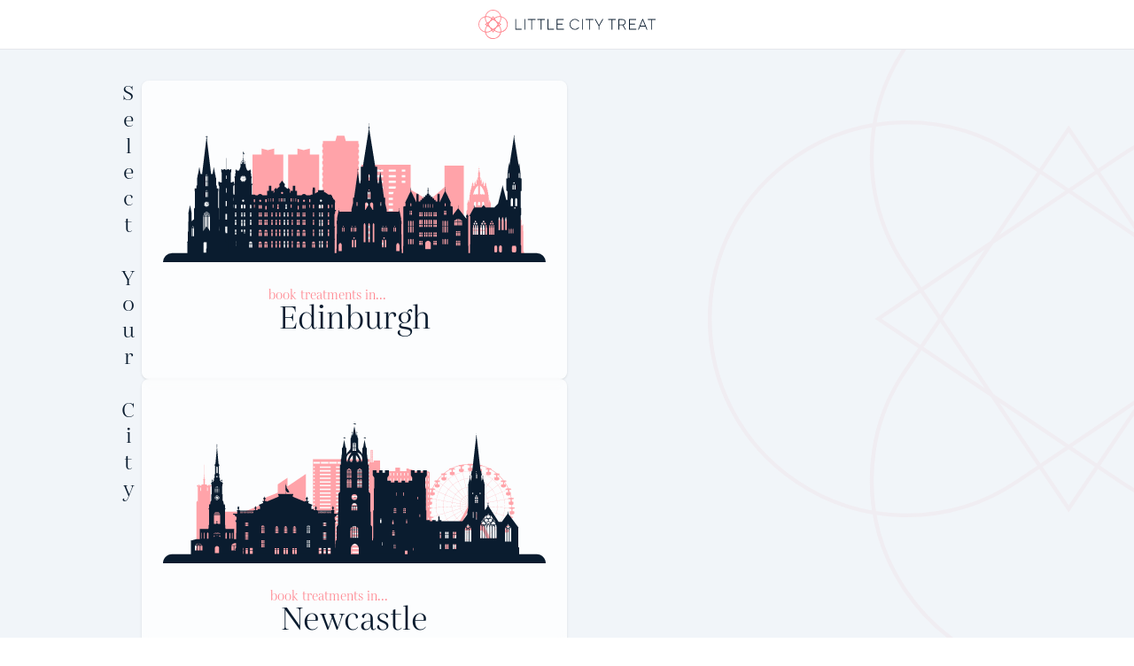

--- FILE ---
content_type: text/html; charset=utf-8
request_url: https://book.littlecitytreat.com/?utm_source=price-list&utm_content=_treatments_facials
body_size: 59228
content:
<!DOCTYPE html><html  lang="en-GB"><head><meta charset="utf-8">
<meta name="viewport" content="width=device-width, initial-scale=1">
<title>Book Mobile Beauty, Massage &amp; Hairdressing · Little City Treat</title>
<link rel="preconnect" href="https://firestore.googleapis.com">
<style>*,:after,:before{--tw-border-spacing-x:0;--tw-border-spacing-y:0;--tw-translate-x:0;--tw-translate-y:0;--tw-rotate:0;--tw-skew-x:0;--tw-skew-y:0;--tw-scale-x:1;--tw-scale-y:1;--tw-pan-x: ;--tw-pan-y: ;--tw-pinch-zoom: ;--tw-scroll-snap-strictness:proximity;--tw-gradient-from-position: ;--tw-gradient-via-position: ;--tw-gradient-to-position: ;--tw-ordinal: ;--tw-slashed-zero: ;--tw-numeric-figure: ;--tw-numeric-spacing: ;--tw-numeric-fraction: ;--tw-ring-inset: ;--tw-ring-offset-width:0px;--tw-ring-offset-color:#fff;--tw-ring-color:rgba(59,130,246,.5);--tw-ring-offset-shadow:0 0 #0000;--tw-ring-shadow:0 0 #0000;--tw-shadow:0 0 #0000;--tw-shadow-colored:0 0 #0000;--tw-blur: ;--tw-brightness: ;--tw-contrast: ;--tw-grayscale: ;--tw-hue-rotate: ;--tw-invert: ;--tw-saturate: ;--tw-sepia: ;--tw-drop-shadow: ;--tw-backdrop-blur: ;--tw-backdrop-brightness: ;--tw-backdrop-contrast: ;--tw-backdrop-grayscale: ;--tw-backdrop-hue-rotate: ;--tw-backdrop-invert: ;--tw-backdrop-opacity: ;--tw-backdrop-saturate: ;--tw-backdrop-sepia: ;--tw-contain-size: ;--tw-contain-layout: ;--tw-contain-paint: ;--tw-contain-style: }::backdrop{--tw-border-spacing-x:0;--tw-border-spacing-y:0;--tw-translate-x:0;--tw-translate-y:0;--tw-rotate:0;--tw-skew-x:0;--tw-skew-y:0;--tw-scale-x:1;--tw-scale-y:1;--tw-pan-x: ;--tw-pan-y: ;--tw-pinch-zoom: ;--tw-scroll-snap-strictness:proximity;--tw-gradient-from-position: ;--tw-gradient-via-position: ;--tw-gradient-to-position: ;--tw-ordinal: ;--tw-slashed-zero: ;--tw-numeric-figure: ;--tw-numeric-spacing: ;--tw-numeric-fraction: ;--tw-ring-inset: ;--tw-ring-offset-width:0px;--tw-ring-offset-color:#fff;--tw-ring-color:rgba(59,130,246,.5);--tw-ring-offset-shadow:0 0 #0000;--tw-ring-shadow:0 0 #0000;--tw-shadow:0 0 #0000;--tw-shadow-colored:0 0 #0000;--tw-blur: ;--tw-brightness: ;--tw-contrast: ;--tw-grayscale: ;--tw-hue-rotate: ;--tw-invert: ;--tw-saturate: ;--tw-sepia: ;--tw-drop-shadow: ;--tw-backdrop-blur: ;--tw-backdrop-brightness: ;--tw-backdrop-contrast: ;--tw-backdrop-grayscale: ;--tw-backdrop-hue-rotate: ;--tw-backdrop-invert: ;--tw-backdrop-opacity: ;--tw-backdrop-saturate: ;--tw-backdrop-sepia: ;--tw-contain-size: ;--tw-contain-layout: ;--tw-contain-paint: ;--tw-contain-style: }/*! tailwindcss v3.4.18 | MIT License | https://tailwindcss.com*/*,:after,:before{border:0 solid #e5e7eb;box-sizing:border-box}:after,:before{--tw-content:""}:host,html{line-height:1.5;-webkit-text-size-adjust:100%;font-family:TTNorms,TTNorms fallback,ui-sans-serif,system-ui,sans-serif,Apple Color Emoji,Segoe UI Emoji,Segoe UI Symbol,Noto Color Emoji;font-feature-settings:normal;font-variation-settings:normal;-moz-tab-size:4;-o-tab-size:4;tab-size:4;-webkit-tap-highlight-color:transparent}body{line-height:inherit;margin:0}hr{border-top-width:1px;color:inherit;height:0}abbr:where([title]){-webkit-text-decoration:underline dotted;text-decoration:underline dotted}h1,h2,h3,h4,h5,h6{font-size:inherit;font-weight:inherit}a{color:inherit;text-decoration:inherit}b,strong{font-weight:bolder}code,kbd,pre,samp{font-family:ui-monospace,SFMono-Regular,Menlo,Monaco,Consolas,Liberation Mono,Courier New,monospace;font-feature-settings:normal;font-size:1em;font-variation-settings:normal}small{font-size:80%}sub,sup{font-size:75%;line-height:0;position:relative;vertical-align:baseline}sub{bottom:-.25em}sup{top:-.5em}table{border-collapse:collapse;border-color:inherit;text-indent:0}button,input,optgroup,select,textarea{color:inherit;font-family:inherit;font-feature-settings:inherit;font-size:100%;font-variation-settings:inherit;font-weight:inherit;letter-spacing:inherit;line-height:inherit;margin:0;padding:0}button,select{text-transform:none}button,input:where([type=button]),input:where([type=reset]),input:where([type=submit]){-webkit-appearance:button;background-color:transparent;background-image:none}:-moz-focusring{outline:auto}:-moz-ui-invalid{box-shadow:none}progress{vertical-align:baseline}::-webkit-inner-spin-button,::-webkit-outer-spin-button{height:auto}[type=search]{-webkit-appearance:textfield;outline-offset:-2px}::-webkit-search-decoration{-webkit-appearance:none}::-webkit-file-upload-button{-webkit-appearance:button;font:inherit}summary{display:list-item}blockquote,dd,dl,figure,h1,h2,h3,h4,h5,h6,hr,p,pre{margin:0}fieldset{margin:0}fieldset,legend{padding:0}menu,ol,ul{list-style:none;margin:0;padding:0}dialog{padding:0}textarea{resize:vertical}input::-moz-placeholder,textarea::-moz-placeholder{color:#9ca3af;opacity:1}input::placeholder,textarea::placeholder{color:#9ca3af;opacity:1}[role=button],button{cursor:pointer}:disabled{cursor:default}audio,canvas,embed,iframe,img,object,svg,video{display:block;vertical-align:middle}img,video{height:auto;max-width:100%}[hidden]:where(:not([hidden=until-found])){display:none}.container{margin-left:auto;margin-right:auto;padding-left:1.5rem;padding-right:1.5rem;width:100%}@media (min-width:640px){.container{max-width:640px}}@media (min-width:768px){.container{max-width:768px}}@media (min-width:1024px){.container{max-width:1024px}}@media (min-width:1280px){.container{max-width:1280px}}@media (min-width:1536px){.container{max-width:1536px}}.visible{visibility:visible}.static{position:static}.fixed{position:fixed}.absolute{position:absolute}.relative{position:relative}.sticky{position:sticky}.inset-0{top:0;right:0;bottom:0;left:0}.inset-1{top:.25rem;right:.25rem;bottom:.25rem;left:.25rem}.inset-2{top:.5rem;right:.5rem;bottom:.5rem;left:.5rem}.-bottom-1{bottom:-.25rem}.-right-1{right:-.25rem}.-right-2{right:-.5rem}.-top-1{top:-.25rem}.-top-2{top:-.5rem}.-top-8{top:-2rem}.bottom-0{bottom:0}.bottom-3{bottom:.75rem}.bottom-4{bottom:1rem}.bottom-6{bottom:1.5rem}.left-0{left:0}.left-1\/2{left:50%}.left-2{left:.5rem}.left-4{left:1rem}.left-6{left:1.5rem}.left-8{left:2rem}.left-auto{left:auto}.right-0{right:0}.right-1{right:.25rem}.right-2{right:.5rem}.right-3{right:.75rem}.right-4{right:1rem}.right-6{right:1.5rem}.top-0{top:0}.top-1{top:.25rem}.top-14{top:3.5rem}.top-16{top:4rem}.top-2{top:.5rem}.top-4{top:1rem}.top-5{top:1.25rem}.top-6{top:1.5rem}.top-9{top:2.25rem}.top-\[4\.5rem\]{top:4.5rem}.top-auto{top:auto}.z-0{z-index:0}.z-10{z-index:10}.z-20{z-index:20}.z-40{z-index:40}.z-50{z-index:50}.z-\[999998\]{z-index:999998}.z-\[999999\]{z-index:999999}.col-span-2{grid-column:span 2/span 2}.col-span-3{grid-column:span 3/span 3}.col-span-4{grid-column:span 4/span 4}.row-start-2{grid-row-start:2}.float-right{float:right}.m-0{margin:0}.m-1{margin:.25rem}.m-2{margin:.5rem}.m-4{margin:1rem}.m-auto{margin:auto}.mx-0{margin-left:0;margin-right:0}.mx-1{margin-left:.25rem;margin-right:.25rem}.mx-4{margin-left:1rem;margin-right:1rem}.mx-6{margin-left:1.5rem;margin-right:1.5rem}.mx-auto{margin-left:auto;margin-right:auto}.my-0{margin-bottom:0;margin-top:0}.my-1{margin-bottom:.25rem;margin-top:.25rem}.my-12{margin-bottom:3rem;margin-top:3rem}.my-16{margin-bottom:4rem;margin-top:4rem}.my-2{margin-bottom:.5rem;margin-top:.5rem}.my-24{margin-bottom:6rem;margin-top:6rem}.my-4{margin-bottom:1rem;margin-top:1rem}.my-6{margin-bottom:1.5rem;margin-top:1.5rem}.my-8{margin-bottom:2rem;margin-top:2rem}.-mt-4{margin-top:-1rem}.mb-0{margin-bottom:0}.mb-1{margin-bottom:.25rem}.mb-12{margin-bottom:3rem}.mb-16{margin-bottom:4rem}.mb-2{margin-bottom:.5rem}.mb-3{margin-bottom:.75rem}.mb-4{margin-bottom:1rem}.mb-6{margin-bottom:1.5rem}.mb-8{margin-bottom:2rem}.mb-\[0\.1rem\]{margin-bottom:.1rem}.ml-0{margin-left:0}.ml-1{margin-left:.25rem}.ml-2{margin-left:.5rem}.ml-4{margin-left:1rem}.ml-6{margin-left:1.5rem}.ml-\[2rem\]{margin-left:2rem}.mr-0{margin-right:0}.mr-1{margin-right:.25rem}.mr-2{margin-right:.5rem}.mr-4{margin-right:1rem}.mt-0{margin-top:0}.mt-1{margin-top:.25rem}.mt-10{margin-top:2.5rem}.mt-12{margin-top:3rem}.mt-16{margin-top:4rem}.mt-2{margin-top:.5rem}.mt-20{margin-top:5rem}.mt-24{margin-top:6rem}.mt-3{margin-top:.75rem}.mt-4{margin-top:1rem}.mt-5{margin-top:1.25rem}.mt-6{margin-top:1.5rem}.mt-8{margin-top:2rem}.block{display:block}.inline-block{display:inline-block}.inline{display:inline}.flex{display:flex}.inline-flex{display:inline-flex}.table{display:table}.table-cell{display:table-cell}.table-row{display:table-row}.grid{display:grid}.contents{display:contents}.hidden{display:none}.aspect-square{aspect-ratio:1/1}.aspect-video{aspect-ratio:16/9}.h-1{height:.25rem}.h-10{height:2.5rem}.h-12{height:3rem}.h-14{height:3.5rem}.h-16{height:4rem}.h-2{height:.5rem}.h-20{height:5rem}.h-24{height:6rem}.h-3{height:.75rem}.h-32{height:8rem}.h-4{height:1rem}.h-40{height:10rem}.h-48{height:12rem}.h-5{height:1.25rem}.h-6{height:1.5rem}.h-64{height:16rem}.h-7{height:1.75rem}.h-8{height:2rem}.h-9{height:2.25rem}.h-\[56px\]{height:56px}.h-auto{height:auto}.h-full{height:100%}.h-px{height:1px}.h-screen{height:100vh}.max-h-full{max-height:100%}.max-h-max{max-height:-moz-max-content;max-height:max-content}.max-h-screen{max-height:100vh}.min-h-64{min-height:16rem}.min-h-\[50vh\]{min-height:50vh}.min-h-screen{min-height:100vh}.w-1\/2{width:50%}.w-10{width:2.5rem}.w-12{width:3rem}.w-14{width:3.5rem}.w-16{width:4rem}.w-2{width:.5rem}.w-20{width:5rem}.w-24{width:6rem}.w-3{width:.75rem}.w-32{width:8rem}.w-4{width:1rem}.w-40{width:10rem}.w-48{width:12rem}.w-5{width:1.25rem}.w-52{width:13rem}.w-56{width:14rem}.w-6{width:1.5rem}.w-7{width:1.75rem}.w-8{width:2rem}.w-\[5\%\]{width:5%}.w-auto{width:auto}.w-full{width:100%}.min-w-max{min-width:-moz-max-content;min-width:max-content}.max-w-2xl{max-width:42rem}.max-w-44{max-width:11rem}.max-w-\[30rem\]{max-width:30rem}.max-w-\[50\%\]{max-width:50%}.max-w-full{max-width:100%}.max-w-lg{max-width:32rem}.max-w-max{max-width:-moz-max-content;max-width:max-content}.max-w-md{max-width:28rem}.max-w-min{max-width:-moz-min-content;max-width:min-content}.max-w-none{max-width:none}.max-w-screen-lg{max-width:1024px}.max-w-screen-md{max-width:768px}.max-w-screen-sm{max-width:640px}.max-w-screen-xl{max-width:1280px}.max-w-sm{max-width:24rem}.max-w-xl{max-width:36rem}.max-w-xs{max-width:20rem}.flex-1{flex:1 1 0%}.flex-none{flex:none}.shrink{flex-shrink:1}.flex-grow,.grow{flex-grow:1}.grow-0{flex-grow:0}.basis-48{flex-basis:12rem}.basis-\[200px\]{flex-basis:200px}.-translate-x-0{--tw-translate-x:-0px}.-translate-x-0,.-translate-x-1{transform:translate(var(--tw-translate-x),var(--tw-translate-y)) rotate(var(--tw-rotate)) skew(var(--tw-skew-x)) skewY(var(--tw-skew-y)) scaleX(var(--tw-scale-x)) scaleY(var(--tw-scale-y))}.-translate-x-1{--tw-translate-x:-.25rem}.-translate-x-12{--tw-translate-x:-3rem}.-translate-x-12,.-translate-x-2{transform:translate(var(--tw-translate-x),var(--tw-translate-y)) rotate(var(--tw-rotate)) skew(var(--tw-skew-x)) skewY(var(--tw-skew-y)) scaleX(var(--tw-scale-x)) scaleY(var(--tw-scale-y))}.-translate-x-2{--tw-translate-x:-.5rem}.-translate-x-4{--tw-translate-x:-1rem}.-translate-x-4,.-translate-x-\[0\.1rem\]{transform:translate(var(--tw-translate-x),var(--tw-translate-y)) rotate(var(--tw-rotate)) skew(var(--tw-skew-x)) skewY(var(--tw-skew-y)) scaleX(var(--tw-scale-x)) scaleY(var(--tw-scale-y))}.-translate-x-\[0\.1rem\]{--tw-translate-x:-.1rem}.-translate-x-\[9999px\]{--tw-translate-x:-9999px}.-translate-x-\[9999px\],.-translate-y-1{transform:translate(var(--tw-translate-x),var(--tw-translate-y)) rotate(var(--tw-rotate)) skew(var(--tw-skew-x)) skewY(var(--tw-skew-y)) scaleX(var(--tw-scale-x)) scaleY(var(--tw-scale-y))}.-translate-y-1{--tw-translate-y:-.25rem}.-translate-y-12{--tw-translate-y:-3rem}.-translate-y-12,.-translate-y-2{transform:translate(var(--tw-translate-x),var(--tw-translate-y)) rotate(var(--tw-rotate)) skew(var(--tw-skew-x)) skewY(var(--tw-skew-y)) scaleX(var(--tw-scale-x)) scaleY(var(--tw-scale-y))}.-translate-y-2{--tw-translate-y:-.5rem}.-translate-y-64{--tw-translate-y:-16rem}.-translate-y-64,.-translate-y-8{transform:translate(var(--tw-translate-x),var(--tw-translate-y)) rotate(var(--tw-rotate)) skew(var(--tw-skew-x)) skewY(var(--tw-skew-y)) scaleX(var(--tw-scale-x)) scaleY(var(--tw-scale-y))}.-translate-y-8{--tw-translate-y:-2rem}.translate-x-1{--tw-translate-x:.25rem}.translate-x-1,.translate-y-0{transform:translate(var(--tw-translate-x),var(--tw-translate-y)) rotate(var(--tw-rotate)) skew(var(--tw-skew-x)) skewY(var(--tw-skew-y)) scaleX(var(--tw-scale-x)) scaleY(var(--tw-scale-y))}.translate-y-0{--tw-translate-y:0px}.translate-y-1{--tw-translate-y:.25rem}.translate-y-1,.translate-y-4{transform:translate(var(--tw-translate-x),var(--tw-translate-y)) rotate(var(--tw-rotate)) skew(var(--tw-skew-x)) skewY(var(--tw-skew-y)) scaleX(var(--tw-scale-x)) scaleY(var(--tw-scale-y))}.translate-y-4{--tw-translate-y:1rem}.rotate-45{--tw-rotate:45deg}.rotate-45,.transform{transform:translate(var(--tw-translate-x),var(--tw-translate-y)) rotate(var(--tw-rotate)) skew(var(--tw-skew-x)) skewY(var(--tw-skew-y)) scaleX(var(--tw-scale-x)) scaleY(var(--tw-scale-y))}.cursor-pointer{cursor:pointer}.select-none{-webkit-user-select:none;-moz-user-select:none;user-select:none}.select-all{-webkit-user-select:all;-moz-user-select:all;user-select:all}.auto-cols-max{grid-auto-columns:max-content}.grid-flow-col{grid-auto-flow:column}.grid-cols-1{grid-template-columns:repeat(1,minmax(0,1fr))}.grid-cols-2{grid-template-columns:repeat(2,minmax(0,1fr))}.grid-cols-3{grid-template-columns:repeat(3,minmax(0,1fr))}.grid-cols-4{grid-template-columns:repeat(4,minmax(0,1fr))}.grid-cols-5{grid-template-columns:repeat(5,minmax(0,1fr))}.flex-col{flex-direction:column}.flex-wrap{flex-wrap:wrap}.flex-nowrap{flex-wrap:nowrap}.items-start{align-items:flex-start}.items-end{align-items:flex-end}.items-center{align-items:center}.items-stretch{align-items:stretch}.justify-start{justify-content:flex-start}.justify-end{justify-content:flex-end}.justify-center{justify-content:center}.justify-between{justify-content:space-between}.justify-evenly{justify-content:space-evenly}.gap-1{gap:.25rem}.gap-2{gap:.5rem}.gap-3{gap:.75rem}.gap-4{gap:1rem}.gap-6{gap:1.5rem}.gap-\[\.15rem\]{gap:.15rem}.gap-\[0\.5em\]{gap:.5em}.gap-x-2{-moz-column-gap:.5rem;column-gap:.5rem}.gap-x-4{-moz-column-gap:1rem;column-gap:1rem}.self-end{align-self:flex-end}.self-center{align-self:center}.overflow-hidden{overflow:hidden}.overflow-y-auto{overflow-y:auto}.overflow-x-hidden{overflow-x:hidden}.overflow-y-visible{overflow-y:visible}.overflow-x-scroll{overflow-x:scroll}.overflow-y-scroll{overflow-y:scroll}.overscroll-contain{overscroll-behavior:contain}.whitespace-nowrap{white-space:nowrap}.whitespace-pre{white-space:pre}.text-balance{text-wrap:balance}.rounded{border-radius:.25rem}.rounded-full{border-radius:9999px}.rounded-lg{border-radius:.5rem}.rounded-md{border-radius:.375rem}.rounded-none{border-radius:0}.rounded-sm{border-radius:.125rem}.rounded-t-lg{border-top-left-radius:.5rem;border-top-right-radius:.5rem}.rounded-t-xl{border-top-left-radius:.75rem;border-top-right-radius:.75rem}.rounded-tl-lg{border-top-left-radius:.5rem}.rounded-tr-lg{border-top-right-radius:.5rem}.border{border-width:1px}.border-2{border-width:2px}.border-b{border-bottom-width:1px}.border-b-2{border-bottom-width:2px}.border-l-4{border-left-width:4px}.border-r{border-right-width:1px}.border-t{border-top-width:1px}.border-t-0{border-top-width:0}.border-t-2{border-top-width:2px}.border-none{border-style:none}.border-gray-100{--tw-border-opacity:1;border-color:rgb(243 244 246/var(--tw-border-opacity,1))}.border-gray-200{--tw-border-opacity:1;border-color:rgb(229 231 235/var(--tw-border-opacity,1))}.border-gray-400{--tw-border-opacity:1;border-color:rgb(156 163 175/var(--tw-border-opacity,1))}.border-gray-900{--tw-border-opacity:1;border-color:rgb(17 24 39/var(--tw-border-opacity,1))}.border-green-600{--tw-border-opacity:1;border-color:rgb(22 163 74/var(--tw-border-opacity,1))}.border-manatee,.border-manatee-900{--tw-border-opacity:1;border-color:rgb(10 28 47/var(--tw-border-opacity,1))}.border-tomato-200{--tw-border-opacity:1;border-color:rgb(255 204 206/var(--tw-border-opacity,1))}.border-tomato-400{--tw-border-opacity:1;border-color:rgb(255 132 141/var(--tw-border-opacity,1))}.border-tomato-700{--tw-border-opacity:1;border-color:rgb(195 13 44/var(--tw-border-opacity,1))}.border-tomato-800{--tw-border-opacity:1;border-color:rgb(163 14 44/var(--tw-border-opacity,1))}.border-white{--tw-border-opacity:1;border-color:rgb(255 255 255/var(--tw-border-opacity,1))}.border-b-tomato-400{--tw-border-opacity:1;border-bottom-color:rgb(255 132 141/var(--tw-border-opacity,1))}.border-opacity-10{--tw-border-opacity:.1}.border-opacity-25{--tw-border-opacity:.25}.border-opacity-50{--tw-border-opacity:.5}.border-opacity-\[5\%\]{--tw-border-opacity:5%}.bg-black{--tw-bg-opacity:1;background-color:rgb(0 0 0/var(--tw-bg-opacity,1))}.bg-gray-100{--tw-bg-opacity:1;background-color:rgb(243 244 246/var(--tw-bg-opacity,1))}.bg-gray-200{--tw-bg-opacity:1;background-color:rgb(229 231 235/var(--tw-bg-opacity,1))}.bg-gray-300{--tw-bg-opacity:1;background-color:rgb(209 213 219/var(--tw-bg-opacity,1))}.bg-gray-900{--tw-bg-opacity:1;background-color:rgb(17 24 39/var(--tw-bg-opacity,1))}.bg-green-100{--tw-bg-opacity:1;background-color:rgb(220 252 231/var(--tw-bg-opacity,1))}.bg-green-50{--tw-bg-opacity:1;background-color:rgb(240 253 244/var(--tw-bg-opacity,1))}.bg-green-600{--tw-bg-opacity:1;background-color:rgb(22 163 74/var(--tw-bg-opacity,1))}.bg-manatee{--tw-bg-opacity:1;background-color:rgb(10 28 47/var(--tw-bg-opacity,1))}.bg-manatee-200{--tw-bg-opacity:1;background-color:rgb(205 224 244/var(--tw-bg-opacity,1))}.bg-manatee-300{--tw-bg-opacity:1;background-color:rgb(158 195 234/var(--tw-bg-opacity,1))}.bg-manatee-400{--tw-bg-opacity:1;background-color:rgb(112 166 225/var(--tw-bg-opacity,1))}.bg-manatee-800{--tw-bg-opacity:1;background-color:rgb(20 55 93/var(--tw-bg-opacity,1))}.bg-manatee-900{--tw-bg-opacity:1;background-color:rgb(10 28 47/var(--tw-bg-opacity,1))}.bg-manatee-950{--tw-bg-opacity:1;background-color:rgb(5 15 25/var(--tw-bg-opacity,1))}.bg-orange-50{--tw-bg-opacity:1;background-color:rgb(255 247 237/var(--tw-bg-opacity,1))}.bg-red-50{--tw-bg-opacity:1;background-color:rgb(254 242 242/var(--tw-bg-opacity,1))}.bg-red-700{--tw-bg-opacity:1;background-color:rgb(185 28 28/var(--tw-bg-opacity,1))}.bg-slate-100{--tw-bg-opacity:1;background-color:rgb(241 245 249/var(--tw-bg-opacity,1))}.bg-slate-300{--tw-bg-opacity:1;background-color:rgb(203 213 225/var(--tw-bg-opacity,1))}.bg-slate-50{--tw-bg-opacity:1;background-color:rgb(248 250 252/var(--tw-bg-opacity,1))}.bg-slate-900{--tw-bg-opacity:1;background-color:rgb(15 23 42/var(--tw-bg-opacity,1))}.bg-tomato-100{--tw-bg-opacity:1;background-color:rgb(255 227 227/var(--tw-bg-opacity,1))}.bg-tomato-200{--tw-bg-opacity:1;background-color:rgb(255 204 206/var(--tw-bg-opacity,1))}.bg-tomato-300{--tw-bg-opacity:1;background-color:rgb(255 161 166/var(--tw-bg-opacity,1))}.bg-tomato-400{--tw-bg-opacity:1;background-color:rgb(255 132 141/var(--tw-bg-opacity,1))}.bg-tomato-50{--tw-bg-opacity:1;background-color:rgb(255 241 241/var(--tw-bg-opacity,1))}.bg-tomato-700{--tw-bg-opacity:1;background-color:rgb(195 13 44/var(--tw-bg-opacity,1))}.bg-transparent{background-color:transparent}.bg-white{--tw-bg-opacity:1;background-color:rgb(255 255 255/var(--tw-bg-opacity,1))}.bg-yellow-400{--tw-bg-opacity:1;background-color:rgb(250 204 21/var(--tw-bg-opacity,1))}.bg-opacity-0{--tw-bg-opacity:0}.bg-opacity-10{--tw-bg-opacity:.1}.bg-opacity-100{--tw-bg-opacity:1}.bg-opacity-20{--tw-bg-opacity:.2}.bg-opacity-25{--tw-bg-opacity:.25}.bg-opacity-50{--tw-bg-opacity:.5}.bg-opacity-75{--tw-bg-opacity:.75}.bg-opacity-90{--tw-bg-opacity:.9}.bg-gradient-logo{background-image:url("data:image/svg+xml;charset=utf-8,%3Csvg xmlns='http://www.w3.org/2000/svg' viewBox='0 0 454.654 680.315'%3E%3Cdefs%3E%3CclipPath id='a' clipPathUnits='userSpaceOnUse'%3E%3Cpath fill='%232a2f42' stroke-linecap='round' d='M383.52 865.748h192.781v124.741H383.52z'/%3E%3C/clipPath%3E%3C/defs%3E%3Cpath fill='none' stroke='%23e5929a' stroke-miterlimit='10' stroke-width='.753' d='m595.43 917.991-31.88 47.294-31.879-47.294a38.44 38.44 0 0 1 0-42.98c15.237-22.612 48.518-22.612 63.76 0a38.44 38.44 0 0 1 0 42.98zm-63.759 20.258 31.88-47.294 31.88 47.294a38.44 38.44 0 0 1 0 42.98c-15.242 22.607-48.523 22.607-63.76 0a38.44 38.44 0 0 1 0-42.98zm42.007 21.753-47.295-31.884 47.295-31.88a38.44 38.44 0 0 1 42.98 0c22.611 15.242 22.611 48.522 0 63.764a38.46 38.46 0 0 1-42.98 0zm-20.259-63.764 47.295 31.88-47.295 31.884a38.45 38.45 0 0 1-42.976 0h-.004c-22.606-15.242-22.606-48.522 0-63.764h.004a38.435 38.435 0 0 1 42.976 0z' clip-path='url(%23a)' opacity='.18' transform='matrix(5.46554 0 0 5.45383 -2695.144 -4721.642)'/%3E%3C/svg%3E"),linear-gradient(var(--tw-gradient-stops))}.bg-gradient-to-b{background-image:linear-gradient(to bottom,var(--tw-gradient-stops))}.bg-gradient-to-br{background-image:linear-gradient(to bottom right,var(--tw-gradient-stops))}.bg-gradient-to-r{background-image:linear-gradient(to right,var(--tw-gradient-stops))}.bg-gradient-to-t{background-image:linear-gradient(to top,var(--tw-gradient-stops))}.from-gray-200{--tw-gradient-from:#e5e7eb var(--tw-gradient-from-position);--tw-gradient-to:rgba(229,231,235,0) var(--tw-gradient-to-position);--tw-gradient-stops:var(--tw-gradient-from),var(--tw-gradient-to)}.from-manatee-800{--tw-gradient-from:#14375d var(--tw-gradient-from-position);--tw-gradient-to:rgba(20,55,93,0) var(--tw-gradient-to-position);--tw-gradient-stops:var(--tw-gradient-from),var(--tw-gradient-to)}.from-manatee-900{--tw-gradient-from:#0a1c2f var(--tw-gradient-from-position);--tw-gradient-to:rgba(10,28,47,0) var(--tw-gradient-to-position);--tw-gradient-stops:var(--tw-gradient-from),var(--tw-gradient-to)}.from-manatee-950{--tw-gradient-from:#050f19 var(--tw-gradient-from-position);--tw-gradient-to:rgba(5,15,25,0) var(--tw-gradient-to-position);--tw-gradient-stops:var(--tw-gradient-from),var(--tw-gradient-to)}.from-transparent{--tw-gradient-from:transparent var(--tw-gradient-from-position);--tw-gradient-to:transparent var(--tw-gradient-to-position);--tw-gradient-stops:var(--tw-gradient-from),var(--tw-gradient-to)}.from-white{--tw-gradient-from:#fff var(--tw-gradient-from-position);--tw-gradient-to:hsla(0,0%,100%,0) var(--tw-gradient-to-position);--tw-gradient-stops:var(--tw-gradient-from),var(--tw-gradient-to)}.via-gray-100{--tw-gradient-to:rgba(243,244,246,0) var(--tw-gradient-to-position);--tw-gradient-stops:var(--tw-gradient-from),#f3f4f6 var(--tw-gradient-via-position),var(--tw-gradient-to)}.via-manatee-800{--tw-gradient-to:rgba(20,55,93,0) var(--tw-gradient-to-position);--tw-gradient-stops:var(--tw-gradient-from),#14375d var(--tw-gradient-via-position),var(--tw-gradient-to)}.via-manatee-900{--tw-gradient-to:rgba(10,28,47,0) var(--tw-gradient-to-position);--tw-gradient-stops:var(--tw-gradient-from),#0a1c2f var(--tw-gradient-via-position),var(--tw-gradient-to)}.via-manatee-950{--tw-gradient-to:rgba(5,15,25,0) var(--tw-gradient-to-position);--tw-gradient-stops:var(--tw-gradient-from),#050f19 var(--tw-gradient-via-position),var(--tw-gradient-to)}.to-gray-50{--tw-gradient-to:#f9fafb var(--tw-gradient-to-position)}.to-manatee-800{--tw-gradient-to:#14375d var(--tw-gradient-to-position)}.to-manatee-900{--tw-gradient-to:#0a1c2f var(--tw-gradient-to-position)}.to-manatee-950{--tw-gradient-to:#050f19 var(--tw-gradient-to-position)}.to-white{--tw-gradient-to:#fff var(--tw-gradient-to-position)}.bg-right{background-position:100%}.bg-no-repeat{background-repeat:no-repeat}.fill-current{fill:currentColor}.fill-manatee-900{fill:#0a1c2f}.fill-tomato-400{fill:#ff848d}.stroke-manatee-900{stroke:#0a1c2f}.stroke-tomato-400{stroke:#ff848d}.stroke-yellow-400{stroke:#facc15}.stroke-2{stroke-width:2}.object-cover{-o-object-fit:cover;object-fit:cover}.object-center{-o-object-position:center;object-position:center}.p-0{padding:0}.p-1{padding:.25rem}.p-12{padding:3rem}.p-2{padding:.5rem}.p-3{padding:.75rem}.p-4{padding:1rem}.p-5{padding:1.25rem}.p-6{padding:1.5rem}.p-8{padding:2rem}.p-\[0\.15rem\]{padding:.15rem}.p-\[0\.2rem\]{padding:.2rem}.px-0{padding-left:0;padding-right:0}.px-1{padding-left:.25rem;padding-right:.25rem}.px-12{padding-left:3rem;padding-right:3rem}.px-2{padding-left:.5rem;padding-right:.5rem}.px-3{padding-left:.75rem;padding-right:.75rem}.px-4{padding-left:1rem;padding-right:1rem}.px-6{padding-left:1.5rem;padding-right:1.5rem}.px-8{padding-left:2rem;padding-right:2rem}.py-0{padding-bottom:0;padding-top:0}.py-1{padding-bottom:.25rem;padding-top:.25rem}.py-12{padding-bottom:3rem;padding-top:3rem}.py-2{padding-bottom:.5rem;padding-top:.5rem}.py-24{padding-bottom:6rem;padding-top:6rem}.py-3{padding-bottom:.75rem;padding-top:.75rem}.py-32{padding-bottom:8rem;padding-top:8rem}.py-4{padding-bottom:1rem;padding-top:1rem}.py-5{padding-bottom:1.25rem;padding-top:1.25rem}.py-6{padding-bottom:1.5rem;padding-top:1.5rem}.py-8{padding-bottom:2rem;padding-top:2rem}.pb-0{padding-bottom:0}.pb-12{padding-bottom:3rem}.pb-24{padding-bottom:6rem}.pb-32{padding-bottom:8rem}.pb-4{padding-bottom:1rem}.pb-6{padding-bottom:1.5rem}.pb-8{padding-bottom:2rem}.pl-2{padding-left:.5rem}.pl-4{padding-left:1rem}.pl-6{padding-left:1.5rem}.pr-12{padding-right:3rem}.pr-2{padding-right:.5rem}.pr-3{padding-right:.75rem}.pt-0{padding-top:0}.pt-12{padding-top:3rem}.pt-14{padding-top:3.5rem}.pt-2{padding-top:.5rem}.pt-4{padding-top:1rem}.pt-6{padding-top:1.5rem}.pt-8{padding-top:2rem}.text-left{text-align:left}.text-center{text-align:center}.text-right{text-align:right}.font-sans{font-family:TTNorms,TTNorms fallback,ui-sans-serif,system-ui,sans-serif,Apple Color Emoji,Segoe UI Emoji,Segoe UI Symbol,Noto Color Emoji}.font-serif{font-family:Gabriela Regular,Gabriela Regular fallback,ui-serif,Georgia,Cambria,Times New Roman,Times,serif}.font-system{font-family:ui-sans-serif,system-ui,sans-serif,Apple Color Emoji,Segoe UI Emoji,Segoe UI Symbol,Noto Color Emoji}.text-2xl{font-size:1.5rem;line-height:2rem}.text-3xl{font-size:1.875rem;line-height:2.25rem}.text-4xl{font-size:2.25rem;line-height:2.5rem}.text-5xl{font-size:3rem;line-height:1}.text-6xl{font-size:3.75rem;line-height:1}.text-\[\.7rem\]{font-size:.7rem}.text-\[0\.925rem\]{font-size:.925rem}.text-\[1rem\],.text-base{font-size:1rem}.text-base{line-height:1.5rem}.text-lg{font-size:1.125rem;line-height:1.75rem}.text-sm{font-size:.875rem;line-height:1.25rem}.text-xl{font-size:1.25rem;line-height:1.75rem}.text-xs{font-size:.75rem;line-height:1rem}.text-xxs{font-size:.65rem;line-height:1}.font-bold{font-weight:700}.font-light{font-weight:300}.font-medium{font-weight:500}.font-normal{font-weight:400}.font-semibold{font-weight:600}.uppercase{text-transform:uppercase}.lowercase{text-transform:lowercase}.capitalize{text-transform:capitalize}.italic{font-style:italic}.not-italic{font-style:normal}.leading-loose{line-height:2}.leading-none{line-height:1}.leading-normal{line-height:1.5}.leading-tight{line-height:1.25}.text-black{--tw-text-opacity:1;color:rgb(0 0 0/var(--tw-text-opacity,1))}.text-gray-400{--tw-text-opacity:1;color:rgb(156 163 175/var(--tw-text-opacity,1))}.text-gray-500{--tw-text-opacity:1;color:rgb(107 114 128/var(--tw-text-opacity,1))}.text-gray-700{--tw-text-opacity:1;color:rgb(55 65 81/var(--tw-text-opacity,1))}.text-gray-900{--tw-text-opacity:1;color:rgb(17 24 39/var(--tw-text-opacity,1))}.text-manatee-700{--tw-text-opacity:1;color:rgb(30 82 139/var(--tw-text-opacity,1))}.text-manatee-900{--tw-text-opacity:1;color:rgb(10 28 47/var(--tw-text-opacity,1))}.text-red-600{--tw-text-opacity:1;color:rgb(220 38 38/var(--tw-text-opacity,1))}.text-red-700{--tw-text-opacity:1;color:rgb(185 28 28/var(--tw-text-opacity,1))}.text-tomato-100{--tw-text-opacity:1;color:rgb(255 227 227/var(--tw-text-opacity,1))}.text-tomato-400{--tw-text-opacity:1;color:rgb(255 132 141/var(--tw-text-opacity,1))}.text-tomato-700{--tw-text-opacity:1;color:rgb(195 13 44/var(--tw-text-opacity,1))}.text-tomato-800{--tw-text-opacity:1;color:rgb(163 14 44/var(--tw-text-opacity,1))}.text-white{--tw-text-opacity:1;color:rgb(255 255 255/var(--tw-text-opacity,1))}.text-yellow-300{--tw-text-opacity:1;color:rgb(253 224 71/var(--tw-text-opacity,1))}.underline{text-decoration-line:underline}.antialiased{-webkit-font-smoothing:antialiased;-moz-osx-font-smoothing:grayscale}.placeholder-black::-moz-placeholder{--tw-placeholder-opacity:1;color:rgb(0 0 0/var(--tw-placeholder-opacity,1))}.placeholder-black::placeholder{--tw-placeholder-opacity:1;color:rgb(0 0 0/var(--tw-placeholder-opacity,1))}.placeholder-gray-500::-moz-placeholder{--tw-placeholder-opacity:1;color:rgb(107 114 128/var(--tw-placeholder-opacity,1))}.placeholder-gray-500::placeholder{--tw-placeholder-opacity:1;color:rgb(107 114 128/var(--tw-placeholder-opacity,1))}.opacity-0{opacity:0}.opacity-100{opacity:1}.shadow{--tw-shadow:0 1px 3px 0 rgba(0,0,0,.1),0 1px 2px -1px rgba(0,0,0,.1);--tw-shadow-colored:0 1px 3px 0 var(--tw-shadow-color),0 1px 2px -1px var(--tw-shadow-color)}.shadow,.shadow-inner{box-shadow:var(--tw-ring-offset-shadow,0 0 #0000),var(--tw-ring-shadow,0 0 #0000),var(--tw-shadow)}.shadow-inner{--tw-shadow:inset 0 2px 4px 0 rgba(0,0,0,.05);--tw-shadow-colored:inset 0 2px 4px 0 var(--tw-shadow-color)}.shadow-md{--tw-shadow:0 4px 6px -1px rgba(0,0,0,.1),0 2px 4px -2px rgba(0,0,0,.1);--tw-shadow-colored:0 4px 6px -1px var(--tw-shadow-color),0 2px 4px -2px var(--tw-shadow-color)}.shadow-md,.shadow-none{box-shadow:var(--tw-ring-offset-shadow,0 0 #0000),var(--tw-ring-shadow,0 0 #0000),var(--tw-shadow)}.shadow-none{--tw-shadow:0 0 #0000;--tw-shadow-colored:0 0 #0000}.shadow-sm{--tw-shadow:0 1px 2px 0 rgba(0,0,0,.05);--tw-shadow-colored:0 1px 2px 0 var(--tw-shadow-color);box-shadow:var(--tw-ring-offset-shadow,0 0 #0000),var(--tw-ring-shadow,0 0 #0000),var(--tw-shadow)}.outline{outline-style:solid}.outline-1{outline-width:1px}.outline-2{outline-width:2px}.-outline-offset-0{outline-offset:0}.-outline-offset-4{outline-offset:-4px}.outline-gray-300{outline-color:#d1d5db}.outline-manatee-900{outline-color:#0a1c2f}.outline-tomato-400{outline-color:#ff848d}.blur{--tw-blur:blur(8px)}.blur,.invert{filter:var(--tw-blur) var(--tw-brightness) var(--tw-contrast) var(--tw-grayscale) var(--tw-hue-rotate) var(--tw-invert) var(--tw-saturate) var(--tw-sepia) var(--tw-drop-shadow)}.invert{--tw-invert:invert(100%)}.filter{filter:var(--tw-blur) var(--tw-brightness) var(--tw-contrast) var(--tw-grayscale) var(--tw-hue-rotate) var(--tw-invert) var(--tw-saturate) var(--tw-sepia) var(--tw-drop-shadow)}.backdrop-filter{-webkit-backdrop-filter:var(--tw-backdrop-blur) var(--tw-backdrop-brightness) var(--tw-backdrop-contrast) var(--tw-backdrop-grayscale) var(--tw-backdrop-hue-rotate) var(--tw-backdrop-invert) var(--tw-backdrop-opacity) var(--tw-backdrop-saturate) var(--tw-backdrop-sepia);backdrop-filter:var(--tw-backdrop-blur) var(--tw-backdrop-brightness) var(--tw-backdrop-contrast) var(--tw-backdrop-grayscale) var(--tw-backdrop-hue-rotate) var(--tw-backdrop-invert) var(--tw-backdrop-opacity) var(--tw-backdrop-saturate) var(--tw-backdrop-sepia)}.transition{transition-duration:.15s;transition-property:color,background-color,border-color,text-decoration-color,fill,stroke,opacity,box-shadow,transform,filter,-webkit-backdrop-filter;transition-property:color,background-color,border-color,text-decoration-color,fill,stroke,opacity,box-shadow,transform,filter,backdrop-filter;transition-property:color,background-color,border-color,text-decoration-color,fill,stroke,opacity,box-shadow,transform,filter,backdrop-filter,-webkit-backdrop-filter;transition-timing-function:cubic-bezier(.4,0,.2,1)}.transition-all{transition-duration:.15s;transition-property:all;transition-timing-function:cubic-bezier(.4,0,.2,1)}.transition-colors{transition-duration:.15s;transition-property:color,background-color,border-color,text-decoration-color,fill,stroke;transition-timing-function:cubic-bezier(.4,0,.2,1)}.transition-opacity{transition-duration:.15s;transition-property:opacity;transition-timing-function:cubic-bezier(.4,0,.2,1)}.transition-shadow{transition-duration:.15s;transition-property:box-shadow;transition-timing-function:cubic-bezier(.4,0,.2,1)}.transition-transform{transition-duration:.15s;transition-property:transform;transition-timing-function:cubic-bezier(.4,0,.2,1)}.delay-200{transition-delay:.2s}.duration-200{transition-duration:.2s}.duration-500{transition-duration:.5s}.ease-in-out{transition-timing-function:cubic-bezier(.4,0,.2,1)}.\*\:overflow-x-hidden>*{overflow-x:hidden}.hover\:bg-manatee-800:hover{--tw-bg-opacity:1;background-color:rgb(20 55 93/var(--tw-bg-opacity,1))}.hover\:bg-manatee-900:hover{--tw-bg-opacity:1;background-color:rgb(10 28 47/var(--tw-bg-opacity,1))}.hover\:bg-tomato-400:hover{--tw-bg-opacity:1;background-color:rgb(255 132 141/var(--tw-bg-opacity,1))}.hover\:bg-white:hover{--tw-bg-opacity:1;background-color:rgb(255 255 255/var(--tw-bg-opacity,1))}.hover\:text-manatee-900:hover{--tw-text-opacity:1;color:rgb(10 28 47/var(--tw-text-opacity,1))}.hover\:text-tomato-100:hover{--tw-text-opacity:1;color:rgb(255 227 227/var(--tw-text-opacity,1))}.hover\:text-tomato-400:hover{--tw-text-opacity:1;color:rgb(255 132 141/var(--tw-text-opacity,1))}.hover\:text-tomato-800:hover{--tw-text-opacity:1;color:rgb(163 14 44/var(--tw-text-opacity,1))}.hover\:shadow-none:hover{--tw-shadow:0 0 #0000;--tw-shadow-colored:0 0 #0000;box-shadow:var(--tw-ring-offset-shadow,0 0 #0000),var(--tw-ring-shadow,0 0 #0000),var(--tw-shadow)}.hover\:-outline-offset-0:hover{outline-offset:0}.focus-visible\:bg-tomato:focus-visible{--tw-bg-opacity:1;background-color:rgb(255 132 141/var(--tw-bg-opacity,1))}.focus-visible\:shadow:focus-visible{--tw-shadow:0 1px 3px 0 rgba(0,0,0,.1),0 1px 2px -1px rgba(0,0,0,.1);--tw-shadow-colored:0 1px 3px 0 var(--tw-shadow-color),0 1px 2px -1px var(--tw-shadow-color);box-shadow:var(--tw-ring-offset-shadow,0 0 #0000),var(--tw-ring-shadow,0 0 #0000),var(--tw-shadow)}@media (min-width:640px){.sm\:-right-6{right:-1.5rem}.sm\:-top-6{top:-1.5rem}.sm\:left-auto{left:auto}.sm\:mx-0{margin-left:0;margin-right:0}.sm\:mx-auto{margin-left:auto;margin-right:auto}.sm\:mt-0{margin-top:0}.sm\:inline-block{display:inline-block}.sm\:inline{display:inline}.sm\:flex{display:flex}.sm\:w-2\/3{width:66.666667%}.sm\:w-auto{width:auto}.sm\:w-full{width:100%}.sm\:max-w-max{max-width:-moz-max-content;max-width:max-content}.sm\:max-w-md{max-width:28rem}.sm\:flex-1{flex:1 1 0%}.sm\:basis-\[220px\]{flex-basis:220px}.sm\:grid-cols-2{grid-template-columns:repeat(2,minmax(0,1fr))}.sm\:grid-cols-3{grid-template-columns:repeat(3,minmax(0,1fr))}.sm\:items-center{align-items:center}.sm\:p-12{padding:3rem}.sm\:text-2xl{font-size:1.5rem;line-height:2rem}.sm\:text-base{font-size:1rem;line-height:1.5rem}.sm\:text-lg{font-size:1.125rem;line-height:1.75rem}.sm\:text-sm{font-size:.875rem;line-height:1.25rem}.sm\:text-xl{font-size:1.25rem;line-height:1.75rem}.sm\:text-xs{font-size:.75rem;line-height:1rem}.sm\:leading-loose{line-height:2}}@media (min-width:768px){.md\:absolute{position:absolute}.md\:relative{position:relative}.md\:sticky{position:sticky}.md\:left-auto{left:auto}.md\:right-8{right:2rem}.md\:top-28{top:7rem}.md\:top-8{top:2rem}.md\:top-auto{top:auto}.md\:col-span-2{grid-column:span 2/span 2}.md\:mx-14{margin-left:3.5rem;margin-right:3.5rem}.md\:mx-4{margin-left:1rem;margin-right:1rem}.md\:mx-8{margin-left:2rem;margin-right:2rem}.md\:mx-auto{margin-left:auto;margin-right:auto}.md\:mb-10{margin-bottom:2.5rem}.md\:mb-12{margin-bottom:3rem}.md\:mb-4{margin-bottom:1rem}.md\:mb-6{margin-bottom:1.5rem}.md\:mb-8{margin-bottom:2rem}.md\:ml-0{margin-left:0}.md\:mt-0{margin-top:0}.md\:mt-12,.md\:mt-\[3rem\]{margin-top:3rem}.md\:block{display:block}.md\:inline-block{display:inline-block}.md\:hidden{display:none}.md\:h-44{height:11rem}.md\:h-48{height:12rem}.md\:h-full{height:100%}.md\:w-1\/2{width:50%}.md\:w-44{width:11rem}.md\:w-48{width:12rem}.md\:w-auto{width:auto}.md\:w-full{width:100%}.md\:max-w-\[24rem\]{max-width:24rem}.md\:max-w-max{max-width:-moz-max-content;max-width:max-content}.md\:max-w-md{max-width:28rem}.md\:max-w-screen-lg{max-width:1024px}.md\:flex-none{flex:none}.md\:-translate-x-8{--tw-translate-x:-2rem}.md\:-translate-x-8,.md\:translate-y-8{transform:translate(var(--tw-translate-x),var(--tw-translate-y)) rotate(var(--tw-rotate)) skew(var(--tw-skew-x)) skewY(var(--tw-skew-y)) scaleX(var(--tw-scale-x)) scaleY(var(--tw-scale-y))}.md\:translate-y-8{--tw-translate-y:2rem}.md\:grid-cols-2{grid-template-columns:repeat(2,minmax(0,1fr))}.md\:grid-cols-3{grid-template-columns:repeat(3,minmax(0,1fr))}.md\:grid-cols-4{grid-template-columns:repeat(4,minmax(0,1fr))}.md\:flex-row{flex-direction:row}.md\:flex-nowrap{flex-wrap:nowrap}.md\:gap-12{gap:3rem}.md\:gap-4{gap:1rem}.md\:rounded-lg{border-radius:.5rem}.md\:border-l-4{border-left-width:4px}.md\:border-b-inherit{border-bottom-color:inherit}.md\:p-0{padding:0}.md\:p-12{padding:3rem}.md\:p-4{padding:1rem}.md\:p-8{padding:2rem}.md\:px-14{padding-left:3.5rem;padding-right:3.5rem}.md\:px-6{padding-left:1.5rem;padding-right:1.5rem}.md\:px-8{padding-left:2rem;padding-right:2rem}.md\:py-1{padding-bottom:.25rem;padding-top:.25rem}.md\:py-24{padding-bottom:6rem;padding-top:6rem}.md\:py-6{padding-bottom:1.5rem;padding-top:1.5rem}.md\:pb-0{padding-bottom:0}.md\:pb-6{padding-bottom:1.5rem}.md\:pt-12{padding-top:3rem}.md\:text-2xl{font-size:1.5rem;line-height:2rem}.md\:text-3xl{font-size:1.875rem;line-height:2.25rem}.md\:text-4xl{font-size:2.25rem;line-height:2.5rem}.md\:text-base{font-size:1rem;line-height:1.5rem}.md\:text-lg{font-size:1.125rem;line-height:1.75rem}.md\:text-sm{font-size:.875rem;line-height:1.25rem}.md\:text-xl{font-size:1.25rem;line-height:1.75rem}}@media (min-width:1024px){.lg\:static{position:static}.lg\:col-span-2{grid-column:span 2/span 2}.lg\:row-start-auto{grid-row-start:auto}.lg\:ml-1{margin-left:.25rem}.lg\:mt-0{margin-top:0}.lg\:block{display:block}.lg\:inline-block{display:inline-block}.lg\:hidden{display:none}.lg\:h-52{height:13rem}.lg\:min-h-48{min-height:12rem}.lg\:w-52{width:13rem}.lg\:max-w-screen-lg{max-width:1024px}.lg\:basis-\[260px\]{flex-basis:260px}.lg\:grid-cols-2{grid-template-columns:repeat(2,minmax(0,1fr))}.lg\:grid-cols-5{grid-template-columns:repeat(5,minmax(0,1fr))}.lg\:grid-cols-6{grid-template-columns:repeat(6,minmax(0,1fr))}.lg\:justify-center{justify-content:center}.lg\:gap-6{gap:1.5rem}.lg\:gap-8{gap:2rem}.lg\:overflow-y-auto{overflow-y:auto}.lg\:rounded{border-radius:.25rem}.lg\:border-2{border-width:2px}.lg\:bg-transparent{background-color:transparent}.lg\:p-12{padding:3rem}.lg\:p-16{padding:4rem}.lg\:p-4{padding:1rem}.lg\:p-8{padding:2rem}.lg\:py-12{padding-bottom:3rem;padding-top:3rem}.lg\:py-32{padding-bottom:8rem;padding-top:8rem}.lg\:pb-12{padding-bottom:3rem}.lg\:text-2xl{font-size:1.5rem;line-height:2rem}.lg\:text-3xl{font-size:1.875rem;line-height:2.25rem}.lg\:text-5xl{font-size:3rem;line-height:1}.lg\:text-base{font-size:1rem;line-height:1.5rem}.lg\:text-inherit{color:inherit}}@media (min-width:1280px){.xl\:col-span-3{grid-column:span 3/span 3}.xl\:hidden{display:none}.xl\:max-w-screen-md{max-width:768px}.xl\:basis-\[280px\]{flex-basis:280px}.xl\:grid-cols-2{grid-template-columns:repeat(2,minmax(0,1fr))}.xl\:grid-cols-3{grid-template-columns:repeat(3,minmax(0,1fr))}.xl\:grid-cols-4{grid-template-columns:repeat(4,minmax(0,1fr))}.xl\:grid-cols-8{grid-template-columns:repeat(8,minmax(0,1fr))}.xl\:justify-start{justify-content:flex-start}}</style>
<style>@font-face{font-display:swap;font-family:TTNorms;font-style:normal;font-weight:300;src:local("TTNormsProLight"),url(/fonts/TTNormsProLight/font.woff2) format("woff2"),url(/fonts/TTNormsProLight/font.woff) format("woff")}@font-face{font-display:swap;font-family:TTNorms;font-style:normal;font-weight:400;src:local("TTNormsProRegular"),url(/fonts/TTNormsProRegular/font.woff2) format("woff2"),url(/fonts/TTNormsProRegular/font.woff) format("woff")}@font-face{font-display:swap;font-family:TTNorms;font-style:normal;font-weight:600;src:local("TTNormsProMedium"),url(/fonts/TTNormsProMedium/font.woff2) format("woff2"),url(/fonts/TTNormsProMedium/font.woff) format("woff")}@font-face{font-display:swap;font-family:Gabriela Regular;font-style:normal;font-weight:400;src:local("Gabriela Regular"),url(/fonts/Gabriela_Regular/gabriela-regular.woff2) format("woff2"),url(/fonts/Gabriela_Regular/gabriela-regular.woff) format("woff"),url(/fonts/Gabriela_Regular/gabriela-regular.ttf) format("truetype")}</style>
<style>:root{--header-height:56px}@keyframes infiniteRotate{0%{transform:rotate(0)}to{transform:rotate(1turn)}}@keyframes pop-in{0%{transform:scale(.8)}50%{transform:scale(1.05)}to{transform:scale(1)}}.h1,.h2,.h3,.h4,.h5,.h6,h1,h2,h3,h4,h5,h6{margin:.6rem 0 .2rem}.h1.highlight-underline,.h2.highlight-underline,.h3.highlight-underline,.h4.highlight-underline,.h5.highlight-underline,.h6.highlight-underline,h1.highlight-underline,h2.highlight-underline,h3.highlight-underline,h4.highlight-underline,h5.highlight-underline,h6.highlight-underline{display:block;margin-bottom:2.2rem;max-width:-moz-max-content;max-width:max-content;position:relative}.h1.highlight-underline:after,.h2.highlight-underline:after,.h3.highlight-underline:after,.h4.highlight-underline:after,.h5.highlight-underline:after,.h6.highlight-underline:after,h1.highlight-underline:after,h2.highlight-underline:after,h3.highlight-underline:after,h4.highlight-underline:after,h5.highlight-underline:after,h6.highlight-underline:after{--tw-bg-opacity:1;background-color:rgb(255 132 141/var(--tw-bg-opacity,1));bottom:-.25em;content:"";height:2px;left:0;position:absolute;width:50%}.h1.highlight-underline.center,.h2.highlight-underline.center,.h3.highlight-underline.center,.h4.highlight-underline.center,.h5.highlight-underline.center,.h6.highlight-underline.center,h1.highlight-underline.center,h2.highlight-underline.center,h3.highlight-underline.center,h4.highlight-underline.center,h5.highlight-underline.center,h6.highlight-underline.center{text-align:center}.h1.highlight-underline.center:after,.h2.highlight-underline.center:after,.h3.highlight-underline.center:after,.h4.highlight-underline.center:after,.h5.highlight-underline.center:after,.h6.highlight-underline.center:after,h1.highlight-underline.center:after,h2.highlight-underline.center:after,h3.highlight-underline.center:after,h4.highlight-underline.center:after,h5.highlight-underline.center:after,h6.highlight-underline.center:after{left:50%;transform:translate(-50%)}.h1:first-child,.h2:first-child,.h3:first-child,.h4:first-child,.h5:first-child,.h6:first-child,h1:first-child,h2:first-child,h3:first-child,h4:first-child,h5:first-child,h6:first-child{margin-top:1rem}.h1.uppercase,.h2.uppercase,.h3.uppercase,.h4.uppercase,.h5.uppercase,.h6.uppercase,h1.uppercase,h2.uppercase,h3.uppercase,h4.uppercase,h5.uppercase,h6.uppercase{text-transform:uppercase}.h1,.h2,h1,h2{font-family:TTNorms,-apple-system,BlinkMacSystemFont,Segoe UI,Roboto,Helvetica Neue,Arial,sans-serif;font-weight:400}.h1,h1{font-size:2rem}.h2,h2{font-size:1.6rem}.h3,h3{font-size:1.4rem}.h4,.h5,.h6,h4,h5,h6{font-size:1.2rem}.h5,.h6,h5,h6{font-size:1.1rem}@media (min-width:768px){.h1,h1{font-size:2.4rem}.h2,h2{font-size:2.2rem}.h3,h3{font-size:1.6rem}.h4,h4{font-size:1.4rem}.h5,h5{font-size:1.1rem}.h6,h6{font-size:1rem}}.bold,strong{font-weight:400}.link{color:inherit;font-weight:600}.link.brand-underline{align-self:center;display:inline-block;position:relative;z-index:0}.link.brand-underline:before{background-color:rgb(255 132 141/var(--tw-bg-opacity,1));bottom:0;content:"";height:.35em;left:0;position:absolute;width:50%;z-index:-10;--tw-bg-opacity:.75;transform:translateY(-.25em);transition:width .2s ease-in-out}.link.brand-underline:hover:before{width:100%}.button,a.button,button,input[type=submit]{-moz-appearance:none;appearance:none;-webkit-appearance:none;overflow:hidden;text-decoration:none;-webkit-tap-highlight-color:transparent;-webkit-touch-callout:none;border-radius:9999px;cursor:pointer;display:block;-webkit-user-select:none;-moz-user-select:none;user-select:none;--tw-bg-opacity:1;background-color:rgb(255 132 141/var(--tw-bg-opacity,1));font-family:TTNorms,TTNorms fallback,ui-sans-serif,system-ui,sans-serif,Apple Color Emoji,Segoe UI Emoji,Segoe UI Symbol,Noto Color Emoji;font-size:.875rem;font-weight:600;line-height:1.25rem;padding:.75rem 2rem;text-align:center;text-transform:uppercase;--tw-text-opacity:1;color:rgb(10 28 47/var(--tw-text-opacity,1));--tw-shadow:0 0 #0000;--tw-shadow-colored:0 0 #0000;box-shadow:var(--tw-ring-offset-shadow,0 0 #0000),var(--tw-ring-shadow,0 0 #0000),var(--tw-shadow);transition-duration:.2s;transition-property:all;transition-timing-function:cubic-bezier(.4,0,.2,1)}.h1 .button,.h2 .button,.h3 .button,.h4 .button,.h5 .button,.h6 .button,a .h1.button,a .h2.button,a .h3.button,a .h4.button,a .h5.button,a .h6.button,button .h1,button .h2,button .h3,button .h4,button .h5,button .h6,h1 .button,h1 a.button,h1 input[type=submit],h1button,h2 .button,h2 a.button,h2 input[type=submit],h2button,h3 .button,h3 a.button,h3 input[type=submit],h3button,h4 .button,h4 a.button,h4 input[type=submit],h4button,h5 .button,h5 a.button,h5 input[type=submit],h5button,h6 .button,h6 a.button,h6 input[type=submit],h6button,input .h1[type=submit],input .h2[type=submit],input .h3[type=submit],input .h4[type=submit],input .h5[type=submit],input .h6[type=submit]{text-transform:uppercase}.button:focus,a.button:focus,button:focus,input[type=submit]:focus{outline:none}.button:focus,.button:hover,a.button:focus,a.button:hover,button:focus,button:hover,input[type=submit]:focus,input[type=submit]:hover{--tw-bg-opacity:1;background-color:rgb(255 132 141/var(--tw-bg-opacity,1));--tw-text-opacity:1;color:rgb(10 28 47/var(--tw-text-opacity,1));--tw-shadow:0 4px 6px -1px rgba(0,0,0,.1),0 2px 4px -2px rgba(0,0,0,.1);--tw-shadow-colored:0 4px 6px -1px var(--tw-shadow-color),0 2px 4px -2px var(--tw-shadow-color);box-shadow:var(--tw-ring-offset-shadow,0 0 #0000),var(--tw-ring-shadow,0 0 #0000),var(--tw-shadow)}.button:active,a.button:active,button:active,input[type=submit]:active{--tw-shadow:0 0 #0000;--tw-shadow-colored:0 0 #0000;box-shadow:var(--tw-ring-offset-shadow,0 0 #0000),var(--tw-ring-shadow,0 0 #0000),var(--tw-shadow)}.button.equal-padding,a.button.equal-padding,button.equal-padding,input[type=submit].equal-padding{padding:.75rem}.button.primary,a.button.primary,button.primary,input[type=submit].primary{--tw-bg-opacity:1;background-color:rgb(255 132 141/var(--tw-bg-opacity,1));--tw-text-opacity:1;color:rgb(10 28 47/var(--tw-text-opacity,1))}.button.primary:focus,.button.primary:hover,a.button.primary:focus,a.button.primary:hover,button.primary:focus,button.primary:hover,input[type=submit].primary:focus,input[type=submit].primary:hover{--tw-bg-opacity:1;background-color:rgb(10 28 47/var(--tw-bg-opacity,1));--tw-text-opacity:1;color:rgb(255 132 141/var(--tw-text-opacity,1))}.button.pink,a.button.pink,button.pink,input[type=submit].pink{--tw-bg-opacity:1;background-color:rgb(255 132 141/var(--tw-bg-opacity,1));--tw-text-opacity:1;color:rgb(10 28 47/var(--tw-text-opacity,1))}.button.danger,a.button.danger,button.danger,input[type=submit].danger{--tw-bg-opacity:1;background-color:rgb(185 28 28/var(--tw-bg-opacity,1));--tw-text-opacity:1;color:rgb(255 255 255/var(--tw-text-opacity,1))}.button.danger:focus,.button.danger:hover,a.button.danger:focus,a.button.danger:hover,button.danger:focus,button.danger:hover,input[type=submit].danger:focus,input[type=submit].danger:hover{--tw-bg-opacity:1;background-color:rgb(231 23 54/var(--tw-bg-opacity,1));--tw-text-opacity:1;color:rgb(255 255 255/var(--tw-text-opacity,1))}.button.selected,a.button.selected,button.selected,input[type=submit].selected{--tw-border-opacity:1;border-color:rgb(10 28 47/var(--tw-border-opacity,1));--tw-bg-opacity:1;background-color:rgb(255 255 255/var(--tw-bg-opacity,1));--tw-text-opacity:1;color:rgb(10 28 47/var(--tw-text-opacity,1))}.button.white,a.button.white,button.white,input[type=submit].white{border-color:rgb(10 28 47/var(--tw-border-opacity,1));border-width:1px;--tw-border-opacity:.5;--tw-bg-opacity:1;background-color:rgb(255 255 255/var(--tw-bg-opacity,1));--tw-text-opacity:1;color:rgb(10 28 47/var(--tw-text-opacity,1));--tw-shadow:0 0 #0000;--tw-shadow-colored:0 0 #0000;box-shadow:var(--tw-ring-offset-shadow,0 0 #0000),var(--tw-ring-shadow,0 0 #0000),var(--tw-shadow)}.button.white:focus,.button.white:hover,a.button.white:focus,a.button.white:hover,button.white:focus,button.white:hover,input[type=submit].white:focus,input[type=submit].white:hover{--tw-shadow:0 10px 15px -3px rgba(0,0,0,.1),0 4px 6px -4px rgba(0,0,0,.1);--tw-shadow-colored:0 10px 15px -3px var(--tw-shadow-color),0 4px 6px -4px var(--tw-shadow-color);box-shadow:var(--tw-ring-offset-shadow,0 0 #0000),var(--tw-ring-shadow,0 0 #0000),var(--tw-shadow)}.button.white:active,a.button.white:active,button.white:active,input[type=submit].white:active{--tw-shadow:0 0 #0000;--tw-shadow-colored:0 0 #0000;box-shadow:var(--tw-ring-offset-shadow,0 0 #0000),var(--tw-ring-shadow,0 0 #0000),var(--tw-shadow)}.button.warning,a.button.warning,button.warning,input[type=submit].warning{--tw-border-opacity:1;border-color:rgb(234 179 8/var(--tw-border-opacity,1));--tw-bg-opacity:1;background-color:rgb(250 204 21/var(--tw-bg-opacity,1));--tw-text-opacity:1;color:rgb(10 28 47/var(--tw-text-opacity,1))}.button.warning:focus,.button.warning:hover,a.button.warning:focus,a.button.warning:hover,button.warning:focus,button.warning:hover,input[type=submit].warning:focus,input[type=submit].warning:hover{--tw-border-opacity:1;border-color:rgb(250 204 21/var(--tw-border-opacity,1));--tw-bg-opacity:1;background-color:rgb(253 224 71/var(--tw-bg-opacity,1));--tw-text-opacity:1;color:rgb(0 0 0/var(--tw-text-opacity,1))}.button.large,a.button.large,button.large,input[type=submit].large{padding-left:3rem;padding-right:3rem}.button.small,a.button.small,button.small,input[type=submit].small{font-size:.75rem;font-weight:600;line-height:1rem;padding:.75rem 1.25rem}.button.tiny,a.button.tiny,button.tiny,input[type=submit].tiny{font-size:.6rem;margin:5px 0;padding:.3rem .7rem}.button.full-width,a.button.full-width,button.full-width,input[type=submit].full-width{width:100%}.button.no-margin,a.button.no-margin,button.no-margin,input[type=submit].no-margin{margin:0}.button:disabled,a.button:disabled,button:disabled,input[type=submit]:disabled{box-shadow:none;cursor:not-allowed;opacity:.75}.button:disabled:after,a.button:disabled:after,button:disabled:after,input[type=submit]:disabled:after{transform:none}.button:disabled.white,a.button:disabled.white,button:disabled.white,input[type=submit]:disabled.white{--tw-bg-opacity:1;background-color:rgb(10 28 47/var(--tw-bg-opacity,1));--tw-text-opacity:1;color:rgb(255 255 255/var(--tw-text-opacity,1))}.button:disabled:hover,a.button:disabled:hover,button:disabled:hover,input[type=submit]:disabled:hover{box-shadow:none}.button.payment,a.button.payment,button.payment,input[type=submit].payment{align-items:center;display:flex;gap:.5rem;justify-content:center;margin-left:0;margin-right:0;width:100%;--tw-bg-opacity:1;background-color:rgb(255 132 141/var(--tw-bg-opacity,1));--tw-text-opacity:1;color:rgb(10 28 47/var(--tw-text-opacity,1))}.button.loading,a.button.loading,button.loading,input[type=submit].loading{cursor:not-allowed;position:relative}.button.loading:before,a.button.loading:before,button.loading:before,input[type=submit].loading:before{border-radius:.125rem;content:"";height:100%;left:0;position:absolute;top:0;width:100%;--tw-bg-opacity:1;background-color:rgb(10 28 47/var(--tw-bg-opacity,1))}.button.loading.primary:before,a.button.loading.primary:before,button.loading.primary:before,input[type=submit].loading.primary:before{--tw-bg-opacity:1;background-color:rgb(255 132 141/var(--tw-bg-opacity,1))}.button.loading.primary:after,a.button.loading.primary:after,button.loading.primary:after,input[type=submit].loading.primary:after{--tw-border-opacity:1;border-color:rgb(10 28 47/var(--tw-border-opacity,1));border-right-color:transparent}.button.loading.danger:before,a.button.loading.danger:before,button.loading.danger:before,input[type=submit].loading.danger:before{--tw-bg-opacity:1;background-color:rgb(231 23 54/var(--tw-bg-opacity,1))}.button.loading.warning:before,a.button.loading.warning:before,button.loading.warning:before,input[type=submit].loading.warning:before{background-color:#ff0}.button.loading.warning:after,a.button.loading.warning:after,button.loading.warning:after,input[type=submit].loading.warning:after{--tw-border-opacity:1;border-color:rgb(10 28 47/var(--tw-border-opacity,1));border-right-color:transparent}.button.loading.white:before,a.button.loading.white:before,button.loading.white:before,input[type=submit].loading.white:before{--tw-bg-opacity:1;background-color:rgb(255 255 255/var(--tw-bg-opacity,1))}.button.loading.white:after,a.button.loading.white:after,button.loading.white:after,input[type=submit].loading.white:after{--tw-border-opacity:1;border-color:rgb(10 28 47/var(--tw-border-opacity,1));border-right-color:transparent}.button.loading.pink:before,a.button.loading.pink:before,button.loading.pink:before,input[type=submit].loading.pink:before{--tw-bg-opacity:1;background-color:rgb(255 132 141/var(--tw-bg-opacity,1))}.button.loading.pink:after,a.button.loading.pink:after,button.loading.pink:after,input[type=submit].loading.pink:after{--tw-border-opacity:1;border-color:rgb(10 28 47/var(--tw-border-opacity,1));border-right-color:transparent}.button.loading:after,a.button.loading:after,button.loading:after,input[type=submit].loading:after{animation:infiniteRotate .5s linear infinite;border:2px solid #fff;border-radius:50%;border-right-color:transparent;content:"";height:20px;left:50%;margin-left:-11px;margin-top:-11px;position:absolute;top:50%;width:20px}.button.loading.small,a.button.loading.small,button.loading.small,input[type=submit].loading.small{height:auto}.button.loading.small:after,a.button.loading.small:after,button.loading.small:after,input[type=submit].loading.small:after{height:14px;margin-left:-6px;margin-top:-8px;width:14px}.button.email,a.button.email,button.email,input[type=submit].email{align-items:center;display:flex;justify-content:center;padding:.75rem 2rem}.button.email:before,a.button.email:before,button.email:before,input[type=submit].email:before{background-image:url("data:image/svg+xml;charset=utf-8,%3Csvg xmlns='http://www.w3.org/2000/svg' aria-hidden='true' viewBox='0 0 512 512'%3E%3Cpath fill='%23fff' d='M502.3 190.8c3.9-3.1 9.7-.2 9.7 4.7V400c0 26.5-21.5 48-48 48H48c-26.5 0-48-21.5-48-48V195.6c0-5 5.7-7.8 9.7-4.7 22.4 17.4 52.1 39.5 154.1 113.6 21.1 15.4 56.7 47.8 92.2 47.6 35.7.3 72-32.8 92.3-47.6 102-74.1 131.6-96.3 154-113.7M256 320c23.2.4 56.6-29.2 73.4-41.4 132.7-96.3 142.8-104.7 173.4-128.7 5.8-4.5 9.2-11.5 9.2-18.9v-19c0-26.5-21.5-48-48-48H48C21.5 64 0 85.5 0 112v19c0 7.4 3.4 14.3 9.2 18.9 30.6 23.9 40.7 32.4 173.4 128.7 16.8 12.2 50.2 41.8 73.4 41.4'/%3E%3C/svg%3E");background-repeat:no-repeat;background-size:contain;content:"";display:inline-block;height:1.5rem;margin-right:.5rem;width:1.5rem}.button.with-icon,a.button.with-icon,button.with-icon,input[type=submit].with-icon{align-items:center;display:flex;gap:.5rem;justify-content:center;margin:0}.button.icon-only,a.button.icon-only,button.icon-only,input[type=submit].icon-only{--tw-bg-opacity:1;background-color:rgb(255 255 255/var(--tw-bg-opacity,1));padding:0;--tw-shadow:0 0 #0000;--tw-shadow-colored:0 0 #0000;box-shadow:var(--tw-ring-offset-shadow,0 0 #0000),var(--tw-ring-shadow,0 0 #0000),var(--tw-shadow)}.button.icon-only:active,a.button.icon-only:active,button.icon-only:active,input[type=submit].icon-only:active{animation:pop-in .2s}.button.push-messaging,a.button.push-messaging,button.push-messaging,input[type=submit].push-messaging{align-items:center;justify-content:center;width:100%}form .form-group .button.push-messaging,form a.form-group.button.push-messaging,form button.form-group.push-messaging,form input.form-group[type=submit].push-messaging{flex-wrap:nowrap}@media (min-width:640px){.button.push-messaging,a.button.push-messaging,button.push-messaging,input[type=submit].push-messaging{width:auto}}@media (min-width:768px){.button.push-messaging,a.button.push-messaging,button.push-messaging,input[type=submit].push-messaging{width:100%}}.button.push-messaging,a.button.push-messaging,button.push-messaging,input[type=submit].push-messaging{display:flex}.button.push-messaging:before,a.button.push-messaging:before,button.push-messaging:before,input[type=submit].push-messaging:before{background-image:url("data:image/svg+xml;charset=utf-8,%3Csvg xmlns='http://www.w3.org/2000/svg' width='48' height='48' viewBox='0 0 48 48'%3E%3Cdefs%3E%3CclipPath id='a' clipPathUnits='userSpaceOnUse'%3E%3Cpath d='M0 0h595.3v841.9H0Z'/%3E%3C/clipPath%3E%3C/defs%3E%3Cpath d='M-2986.7 119.3h960v960h-960z' style='fill:none;fill-opacity:1;stroke:none;stroke-width:60;stroke-opacity:1;paint-order:fill markers stroke' transform='matrix(.05 0 0 .05 149.3 -6)'/%3E%3Cpath d='M15.3 21.9q.8 0 1.4-.6t.6-1.4q0-.9-.6-1.5-.6-.5-1.4-.5t-1.4.5q-.6.6-.6 1.5 0 .8.6 1.4.5.6 1.4.6zm8.8 0q.9 0 1.5-.6.5-.6.5-1.4 0-.9-.5-1.5Q25 18 24 18q-.8 0-1.4.5-.6.6-.6 1.5 0 .8.6 1.4t1.4.6zm8.5 0q.9 0 1.5-.6.5-.6.5-1.4 0-.9-.5-1.5-.6-.5-1.5-.5-.8 0-1.4.5-.6.6-.6 1.5 0 .8.6 1.4t1.4.6zM4 44V7q0-1.2.9-2Q5.8 4 7 4h34q1.1 0 2 1 1 .8 1 2v26q0 1.1-1 2-.9 1-2 1H12Zm3-7.3 3.8-3.7H41V7H7ZM7 7v29.8z' style='fill:%232a2f42;stroke:%232a2f42' transform='translate(-1 5.9)scale(.89198)'/%3E%3Cg style='fill:%232a2f42;fill-opacity:1;stroke:%23e5929a;stroke-width:.482821;stroke-miterlimit:4;stroke-dasharray:none;stroke-opacity:1'%3E%3Cg clip-path='url(%23a)' style='fill:%232a2f42;fill-opacity:1;stroke:%23e5929a;stroke-width:.921216;stroke-miterlimit:4;stroke-dasharray:none;stroke-opacity:1' transform='matrix(.56206 0 0 -.56206 -156 186.8)'%3E%3Cg style='fill:%232a2f42;fill-opacity:1;stroke:%23e5929a;stroke-width:.921216;stroke-miterlimit:4;stroke-dasharray:none;stroke-opacity:1'%3E%3Cpath d='m0 0-7.2-10.6L-14.3 0A8.6 8.6 0 1 0 0 0Zm-14.3-4.6 7.1 10.7L0-4.6a8.6 8.6 0 1 0-14.3 0zM-5-9.4l-10.6 7.1L-5 5A8.6 8.6 0 1 0-5-9.3zM-9.4 4.9 1.2-2.3-9.4-9.4a8.6 8.6 0 1 0-9.7 14.3c3 2 6.7 2 9.7 0z' style='fill:%232a2f42;fill-opacity:1;stroke:%23e5929a;stroke-width:.921216;stroke-linecap:butt;stroke-linejoin:miter;stroke-miterlimit:4;stroke-dasharray:none;stroke-opacity:1' transform='translate(350 315.2)'/%3E%3C/g%3E%3C/g%3E%3C/g%3E%3C/svg%3E");background-repeat:no-repeat;background-size:contain;content:"";display:inline-block;height:2em;margin-right:.5em;width:2em}.button.back-button,a.button.back-button,button.back-button,input[type=submit].back-button{align-items:center;border-style:none;bottom:0;display:flex;height:100%;justify-content:center;left:0;margin:0;position:absolute;top:0;z-index:104;--tw-bg-opacity:1;background-color:rgb(255 255 255/var(--tw-bg-opacity,1));font-size:.75rem;line-height:1rem;padding:0 0 0 .5rem;--tw-text-opacity:1;color:rgb(10 28 47/var(--tw-text-opacity,1));--tw-shadow:0 0 #0000;--tw-shadow-colored:0 0 #0000;box-shadow:var(--tw-ring-offset-shadow,0 0 #0000),var(--tw-ring-shadow,0 0 #0000),var(--tw-shadow)}.button.back-button svg,a.button.back-button svg,button.back-button svg,input[type=submit].back-button svg{height:1rem;margin-right:.25rem;width:1rem}.button.back-button:focus,a.button.back-button:focus,button.back-button:focus,input[type=submit].back-button:focus{box-shadow:none}.button.back-button:after,a.button.back-button:after,button.back-button:after,input[type=submit].back-button:after{content:none}@media (min-width:768px){.button.back-button,a.button.back-button,button.back-button,input[type=submit].back-button{display:none}}.button.social-login,a.button.social-login,button.social-login,input[type=submit].social-login{height:3rem;width:3rem;--tw-border-opacity:.5;--tw-bg-opacity:1;aspect-ratio:1/1;background-color:rgb(255 255 255/var(--tw-bg-opacity,1));border:1px solid #c9c9c9;padding:.5rem}.button.social-login>img,a.button.social-login>img,button.social-login>img,input[type=submit].social-login>img{height:100%;width:100%}.button.social-login.loading,a.button.social-login.loading,button.social-login.loading,input[type=submit].social-login.loading{animation:socialLogoSpin 1.5s infinite forwards}.button.social-login.loading:after,.button.social-login.loading:before,a.button.social-login.loading:after,a.button.social-login.loading:before,button.social-login.loading:after,button.social-login.loading:before,input[type=submit].social-login.loading:after,input[type=submit].social-login.loading:before{content:none}.button.arrow-link,a.button.arrow-link,button.arrow-link,input[type=submit].arrow-link{background-color:transparent;border-radius:0;display:inline-block;line-height:1.5;padding:0 .75rem;position:relative}.button.arrow-link:after,a.button.arrow-link:after,button.arrow-link:after,input[type=submit].arrow-link:after{background-image:url("data:image/svg+xml;charset=utf-8,%3Csvg xmlns='http://www.w3.org/2000/svg' aria-hidden='true' viewBox='0 0 448 512'%3E%3Cpath fill='%23ff848d' d='M218.101 38.101 198.302 57.9c-4.686 4.686-4.686 12.284 0 16.971L353.432 230H12c-6.627 0-12 5.373-12 12v28c0 6.627 5.373 12 12 12h341.432l-155.13 155.13c-4.686 4.686-4.686 12.284 0 16.971l19.799 19.799c4.686 4.686 12.284 4.686 16.971 0l209.414-209.414c4.686-4.686 4.686-12.284 0-16.971L235.071 38.101c-4.686-4.687-12.284-4.687-16.97 0'/%3E%3C/svg%3E");content:"";display:inline-block;height:1em;margin-left:.15rem;transition:transform .2s ease;width:1em}.button.arrow-link:active,.button.arrow-link:focus,.button.arrow-link:hover,a.button.arrow-link:active,a.button.arrow-link:focus,a.button.arrow-link:hover,button.arrow-link:active,button.arrow-link:focus,button.arrow-link:hover,input[type=submit].arrow-link:active,input[type=submit].arrow-link:focus,input[type=submit].arrow-link:hover{--tw-shadow:0 0 #0000;--tw-shadow-colored:0 0 #0000;box-shadow:var(--tw-ring-offset-shadow,0 0 #0000),var(--tw-ring-shadow,0 0 #0000),var(--tw-shadow)}.button.arrow-link:active:after,.button.arrow-link:focus:after,.button.arrow-link:hover:after,a.button.arrow-link:active:after,a.button.arrow-link:focus:after,a.button.arrow-link:hover:after,button.arrow-link:active:after,button.arrow-link:focus:after,button.arrow-link:hover:after,input[type=submit].arrow-link:active:after,input[type=submit].arrow-link:focus:after,input[type=submit].arrow-link:hover:after{--tw-translate-x:.25rem;transform:translate(var(--tw-translate-x),var(--tw-translate-y)) rotate(var(--tw-rotate)) skew(var(--tw-skew-x)) skewY(var(--tw-skew-y)) scaleX(var(--tw-scale-x)) scaleY(var(--tw-scale-y))}@keyframes socialLogoSpin{50%{transform:rotateY(1turn)}}.button-container{display:flex;flex-wrap:wrap;gap:.5rem}.button-container .button,.button-container>button{flex:1 1 210px}.tag{background-color:rgb(75 85 99/var(--tw-bg-opacity,1));border-radius:2px;display:inline-block;font-size:.8em;margin-bottom:5px;margin-right:5px;padding:4px 8px}.tag,.tag.error{--tw-bg-opacity:1;--tw-text-opacity:1;color:rgb(255 255 255/var(--tw-text-opacity,1))}.tag.error{background-color:rgb(231 23 54/var(--tw-bg-opacity,1))}.tag.warning{background-color:#ff0}.tag.success,.tag.warning{--tw-text-opacity:1;color:rgb(255 255 255/var(--tw-text-opacity,1))}.tag.success{background-color:green}body ::-moz-selection,html ::-moz-selection{--tw-bg-opacity:1;background-color:rgb(255 204 206/var(--tw-bg-opacity,1));--tw-text-opacity:1;color:rgb(10 28 47/var(--tw-text-opacity,1))}body ::selection,html ::selection{--tw-bg-opacity:1;background-color:rgb(255 204 206/var(--tw-bg-opacity,1));--tw-text-opacity:1;color:rgb(10 28 47/var(--tw-text-opacity,1))}.divider{display:block;height:30px;margin:20px 0;position:relative;text-align:center}.divider:before{background-color:#ccc;content:"";height:1px;left:0;position:absolute;top:50%;width:100%}.divider span{align-items:center;display:flex;height:100%;justify-content:center;margin:auto;max-width:-moz-max-content;max-width:max-content;padding-inline:.5rem;position:relative;top:0;width:100%;--tw-bg-opacity:1;background-color:rgb(255 255 255/var(--tw-bg-opacity,1))}header.nav-header{border-bottom-width:1px;--tw-border-opacity:1;border-color:rgb(255 132 141/var(--tw-border-opacity,1));line-height:1;padding-bottom:.25rem}header.nav-header>*{font-size:.75rem;font-weight:600;line-height:1rem;margin:0;--tw-text-opacity:1;color:rgb(10 28 47/var(--tw-text-opacity,1))}h1header.nav-header>*,h2header.nav-header>*,h3header.nav-header>*,h4header.nav-header>*,h5header.nav-header>*,h6header.nav-header>*,header .h1.nav-header>*,header .h2.nav-header>*,header .h3.nav-header>*,header .h4.nav-header>*,header .h5.nav-header>*,header .h6.nav-header>*,header.nav-header>*{text-transform:uppercase}hr{border:none;border-bottom:1px solid rgba(42,47,66,.3);margin:2rem 0}.form-wrapper{background-color:#fff;display:block;margin:1em auto;max-width:400px;padding:5px 20px}.form-wrapper.background-logo{background-image:url("data:image/svg+xml;charset=utf-8,%3Csvg xmlns='http://www.w3.org/2000/svg' viewBox='0 0 454.654 680.315'%3E%3Cdefs%3E%3CclipPath id='a' clipPathUnits='userSpaceOnUse'%3E%3Cpath fill='%232a2f42' stroke-linecap='round' d='M383.52 865.748h192.781v124.741H383.52z'/%3E%3C/clipPath%3E%3C/defs%3E%3Cpath fill='none' stroke='%23e5929a' stroke-miterlimit='10' stroke-width='.753' d='m595.43 917.991-31.88 47.294-31.879-47.294a38.44 38.44 0 0 1 0-42.98c15.237-22.612 48.518-22.612 63.76 0a38.44 38.44 0 0 1 0 42.98zm-63.759 20.258 31.88-47.294 31.88 47.294a38.44 38.44 0 0 1 0 42.98c-15.242 22.607-48.523 22.607-63.76 0a38.44 38.44 0 0 1 0-42.98zm42.007 21.753-47.295-31.884 47.295-31.88a38.44 38.44 0 0 1 42.98 0c22.611 15.242 22.611 48.522 0 63.764a38.46 38.46 0 0 1-42.98 0zm-20.259-63.764 47.295 31.88-47.295 31.884a38.45 38.45 0 0 1-42.976 0h-.004c-22.606-15.242-22.606-48.522 0-63.764h.004a38.435 38.435 0 0 1 42.976 0z' clip-path='url(%23a)' opacity='.08' transform='matrix(5.46554 0 0 5.45383 -2695.144 -4721.642)'/%3E%3C/svg%3E");background-position:100%;background-repeat:no-repeat;background-size:contain}form .form-group{margin:0;position:relative}form .form-group.flex-form{align-items:flex-start;display:flex;flex-direction:row;flex-wrap:wrap;gap:.5rem}form .form-group.flex-form>*{display:block;flex:1 1 200px;margin:0}form .form-group.flex-form>.small{flex:1 1 145px}form .form-group.flex-form>.flex-stripe-element{flex:1 1 150px}@media (min-width:768px){form .form-group.flex-form>*{flex:1 1 220px}}form .form-group.flex-form.card>*{flex:1 1 100px}form .form-group.no-wrap{flex-wrap:nowrap}form .validate{position:relative}form .validate.valid:after{background-image:url("data:image/svg+xml;charset=utf-8,%3Csvg xmlns='http://www.w3.org/2000/svg' viewBox='0 0 415.869 415.869'%3E%3Cpath d='M193.306 282.645c-4.702 0-8.882-2.09-11.494-5.224l-78.89-85.682c-5.747-6.269-5.224-16.196 1.045-21.943s16.196-5.224 21.943 1.045l67.918 73.665L381.91 56.947c6.269-6.269 16.196-6.269 21.943 0s6.269 16.196 0 21.943L204.278 277.943c-2.613 3.135-6.792 4.702-10.972 4.702' style='fill:green'/%3E%3Cpath d='M207.935 415.869C93.518 415.869 0 322.351 0 207.935S93.518 0 207.935 0c8.882 0 15.673 6.792 15.673 15.673s-6.792 15.673-15.673 15.673c-97.176 0-176.588 79.412-176.588 176.588s79.412 176.588 176.588 176.588 176.588-79.412 176.588-176.588c0-8.882 6.792-15.673 15.673-15.673s15.673 6.792 15.673 15.673c0 114.417-93.518 207.935-207.934 207.935' style='fill:green'/%3E%3C/svg%3E");background-position:50%;background-repeat:no-repeat;bottom:10px;color:green;content:"";height:1.25rem;position:absolute;right:10px;width:1.25rem;--tw-text-opacity:1;color:rgb(74 222 128/var(--tw-text-opacity,1))}.label-text,label{display:inline-block;font-size:.75rem;font-weight:600;line-height:1rem;line-height:1;margin-bottom:.25rem;--tw-text-opacity:1;color:rgb(10 28 47/var(--tw-text-opacity,1))}.label-text.required:after,label.required:after{content:" *required";--tw-text-opacity:1;color:rgb(231 23 54/var(--tw-text-opacity,1));font-size:.6rem}.label-text .hint,label .hint{display:block;font-size:.75em}.input,input[type=email],input[type=number],input[type=password],input[type=tel],input[type=text],select,textarea{appearance:none;-webkit-appearance:none;-moz-appearance:none;border-radius:.125rem;border-width:1px;box-shadow:0 0 0 transparent;color:#222;display:block;font-family:inherit;font-size:1rem;height:2.4rem;margin:0 0 .5rem;max-width:100%;padding:10px;-webkit-user-select:text;width:100%;--tw-border-opacity:1;border-color:rgb(156 163 175/var(--tw-border-opacity,1));--tw-bg-opacity:1;background-color:rgb(255 255 255/var(--tw-bg-opacity,1))}.input:focus,input[type=email]:focus,input[type=number]:focus,input[type=password]:focus,input[type=tel]:focus,input[type=text]:focus,select:focus,textarea:focus{--tw-border-opacity:1;border-color:rgb(10 28 47/var(--tw-border-opacity,1));outline:2px solid transparent;outline-offset:2px}.input:-ms-input-placeholder,.input::-moz-placeholder,.input::-webkit-input-placeholder,input[type=email]:-ms-input-placeholder,input[type=email]::-moz-placeholder,input[type=email]::-webkit-input-placeholder,input[type=number]:-ms-input-placeholder,input[type=number]::-moz-placeholder,input[type=number]::-webkit-input-placeholder,input[type=password]:-ms-input-placeholder,input[type=password]::-moz-placeholder,input[type=password]::-webkit-input-placeholder,input[type=tel]:-ms-input-placeholder,input[type=tel]::-moz-placeholder,input[type=tel]::-webkit-input-placeholder,input[type=text]:-ms-input-placeholder,input[type=text]::-moz-placeholder,input[type=text]::-webkit-input-placeholder,select:-ms-input-placeholder,select::-moz-placeholder,select::-webkit-input-placeholder,textarea:-ms-input-placeholder,textarea::-moz-placeholder,textarea::-webkit-input-placeholder{--tw-text-opacity:1;color:rgb(31 41 55/var(--tw-text-opacity,1))}.input.error,input[type=email].error,input[type=number].error,input[type=password].error,input[type=tel].error,input[type=text].error,select.error,textarea.error{--tw-border-opacity:1;border-bottom-color:rgb(231 23 54/var(--tw-border-opacity,1))}.input[disabled],input[type=email][disabled],input[type=number][disabled],input[type=password][disabled],input[type=tel][disabled],input[type=text][disabled],select[disabled],textarea[disabled]{cursor:not-allowed}.input.hidden,input[type=email].hidden,input[type=number].hidden,input[type=password].hidden,input[type=tel].hidden,input[type=text].hidden,select.hidden,textarea.hidden{display:none}input[type=password]{position:relative}input .input[type=password] .valid,input[type=email]input[type=password] .valid,input[type=number]input[type=password] .valid,input[type=password] .valid,input[type=password]input[type=password] .valid,input[type=tel]input[type=password] .valid,input[type=text]input[type=password] .valid,selectinput[type=password] .valid,textareainput[type=password] .valid{display:none}input[type=password][data-valid=true]~.valid{background-image:url("data:image/svg+xml;charset=utf-8,%3Csvg xmlns='http://www.w3.org/2000/svg' viewBox='0 0 415.869 415.869'%3E%3Cpath d='M193.306 282.645c-4.702 0-8.882-2.09-11.494-5.224l-78.89-85.682c-5.747-6.269-5.224-16.196 1.045-21.943s16.196-5.224 21.943 1.045l67.918 73.665L381.91 56.947c6.269-6.269 16.196-6.269 21.943 0s6.269 16.196 0 21.943L204.278 277.943c-2.613 3.135-6.792 4.702-10.972 4.702' style='fill:green'/%3E%3Cpath d='M207.935 415.869C93.518 415.869 0 322.351 0 207.935S93.518 0 207.935 0c8.882 0 15.673 6.792 15.673 15.673s-6.792 15.673-15.673 15.673c-97.176 0-176.588 79.412-176.588 176.588s79.412 176.588 176.588 176.588 176.588-79.412 176.588-176.588c0-8.882 6.792-15.673 15.673-15.673s15.673 6.792 15.673 15.673c0 114.417-93.518 207.935-207.934 207.935' style='fill:green'/%3E%3C/svg%3E");background-repeat:no-repeat;background-size:cover;height:1rem;position:absolute;right:1rem;top:50%;transform:translateY(.1rem);width:1rem}input[type=submit]{--tw-bg-opacity:1;background-color:rgb(10 28 47/var(--tw-bg-opacity,1));--tw-text-opacity:1;border:none;color:rgb(255 255 255/var(--tw-text-opacity,1));cursor:pointer;padding:10px;width:100%}input[type=submit].hover{--tw-bg-opacity:1;background-color:rgb(255 132 141/var(--tw-bg-opacity,1))}input[type=submit]:focus{outline:.2px solid;outline-color:#ff848d}textarea{max-width:100%;min-height:120px;resize:none}select{-webkit-appearance:none;-moz-appearance:none;appearance:none;background-color:transparent;background-image:url("data:image/svg+xml;charset=utf-8,%3Csvg xmlns='http://www.w3.org/2000/svg' aria-hidden='true' viewBox='0 0 320 512'%3E%3Cpath fill='%23ff848d' d='M31.3 192h257.3c17.8 0 26.7 21.5 14.1 34.1L174.1 354.8c-7.8 7.8-20.5 7.8-28.3 0L17.2 226.1C4.6 213.5 13.5 192 31.3 192'/%3E%3C/svg%3E");background-position:center right 5px;background-repeat:no-repeat;background-size:10px 10px;font-weight:400;margin-bottom:0;padding:0 10px;position:relative}label.checkbox,label.radio{cursor:pointer;line-height:1.25;margin-bottom:.5rem;margin-right:1rem;padding-left:1.75rem;padding-top:.175rem;position:relative}label.checkbox>input[type=checkbox],label.radio>input[type=radio]{-webkit-appearance:none!important;-moz-appearance:none;appearance:none;border:none;-webkit-tap-highlight-color:transparent;-webkit-touch-callout:none;cursor:pointer;-webkit-user-select:none;-moz-user-select:none;user-select:none}label.checkbox>input[type=checkbox]:before,label.radio>input[type=radio]:before{border-radius:.125rem;border-width:1px;content:"";height:20px;left:0;opacity:1;position:absolute;top:0;width:20px;--tw-border-opacity:1;border-color:rgb(156 163 175/var(--tw-border-opacity,1));--tw-bg-opacity:1;background-color:rgb(255 255 255/var(--tw-bg-opacity,1))}label.checkbox>input[type=checkbox]:after,label.radio>input[type=radio]:after{border-radius:.125rem;--tw-bg-opacity:1;background-color:rgb(10 28 47/var(--tw-bg-opacity,1));content:"";height:0;left:3px;opacity:0;position:absolute;top:3px;transform:scale(0);transition:opacity .2s,transform .2s;width:0}label.checkbox>input[type=checkbox]:focus,label.radio>input[type=radio]:focus{outline:none}label.checkbox>input[type=checkbox]:checked:after,label.radio>input[type=radio]:checked:after{height:14px;opacity:1;transform:scale(1);width:14px}.card-element{border-radius:.125rem;border-width:1px;--tw-border-opacity:1;border-color:rgb(156 163 175/var(--tw-border-opacity,1));height:38.39px;padding:10px;position:relative}.card-element.card-element-focus{border-color:rgb(10 28 47/var(--tw-border-opacity,1));border-width:1px;--tw-border-opacity:.25}.card-element.StripeElement--complete:after{background-image:url("data:image/svg+xml;charset=utf-8,%3Csvg xmlns='http://www.w3.org/2000/svg' viewBox='0 0 415.869 415.869'%3E%3Cpath d='M193.306 282.645c-4.702 0-8.882-2.09-11.494-5.224l-78.89-85.682c-5.747-6.269-5.224-16.196 1.045-21.943s16.196-5.224 21.943 1.045l67.918 73.665L381.91 56.947c6.269-6.269 16.196-6.269 21.943 0s6.269 16.196 0 21.943L204.278 277.943c-2.613 3.135-6.792 4.702-10.972 4.702' style='fill:green'/%3E%3Cpath d='M207.935 415.869C93.518 415.869 0 322.351 0 207.935S93.518 0 207.935 0c8.882 0 15.673 6.792 15.673 15.673s-6.792 15.673-15.673 15.673c-97.176 0-176.588 79.412-176.588 176.588s79.412 176.588 176.588 176.588 176.588-79.412 176.588-176.588c0-8.882 6.792-15.673 15.673-15.673s15.673 6.792 15.673 15.673c0 114.417-93.518 207.935-207.934 207.935' style='fill:green'/%3E%3C/svg%3E");background-repeat:no-repeat;background-size:contain;bottom:0;content:"";height:16px;margin-top:-8px;position:absolute;right:5px;top:50%;width:16px;z-index:2}.psuedo-card-element.valid{position:relative}.psuedo-card-element.valid:after{background-image:url("data:image/svg+xml;charset=utf-8,%3Csvg xmlns='http://www.w3.org/2000/svg' viewBox='0 0 415.869 415.869'%3E%3Cpath d='M193.306 282.645c-4.702 0-8.882-2.09-11.494-5.224l-78.89-85.682c-5.747-6.269-5.224-16.196 1.045-21.943s16.196-5.224 21.943 1.045l67.918 73.665L381.91 56.947c6.269-6.269 16.196-6.269 21.943 0s6.269 16.196 0 21.943L204.278 277.943c-2.613 3.135-6.792 4.702-10.972 4.702' style='fill:green'/%3E%3Cpath d='M207.935 415.869C93.518 415.869 0 322.351 0 207.935S93.518 0 207.935 0c8.882 0 15.673 6.792 15.673 15.673s-6.792 15.673-15.673 15.673c-97.176 0-176.588 79.412-176.588 176.588s79.412 176.588 176.588 176.588 176.588-79.412 176.588-176.588c0-8.882 6.792-15.673 15.673-15.673s15.673 6.792 15.673 15.673c0 114.417-93.518 207.935-207.934 207.935' style='fill:green'/%3E%3C/svg%3E");background-repeat:no-repeat;background-size:contain;bottom:0;content:"";height:16px;margin-top:-8px;position:absolute;right:5px;top:53%;width:16px;z-index:2}#card-errors,.card-errors{color:red;font-size:.8rem;font-weight:500;margin:1rem 0;text-align:center}.modal-background{align-items:center;background-color:rgb(15 23 42/var(--tw-bg-opacity,1));display:flex;top:0;right:0;bottom:0;left:0;justify-content:center;position:fixed;--tw-bg-opacity:.5;-webkit-backdrop-filter:blur(5px);backdrop-filter:blur(5px);padding:1rem;z-index:19999}.modal-background.no-padding{padding:0}@media (min-width:768px){.modal-background.no-padding{padding:1rem}}.modal-background .modal{background-color:#fff;box-shadow:0 0 10px #0000004d;max-height:100%;max-width:100%;overflow-x:hidden;overflow-y:auto;position:relative;width:800px}@media (min-width:768px){.modal-background .modal{border-radius:.5rem}}@media (pointer:fine){.modal-background .modal{scrollbar-color:#ff848d #fff;scrollbar-width:thin}}.modal-background .modal--narrow{width:600px}.modal-background .modal>header{background-color:#fff;box-shadow:0 1px #dedede80;height:auto;padding:1.5rem;position:sticky;top:0;z-index:2}.modal-background .modal>header.no-border{box-shadow:none}.modal-background .modal>header .h1,.modal-background .modal>header .h2,.modal-background .modal>header .h3,.modal-background .modal>header .h4,.modal-background .modal>header .h5,.modal-background .modal>header .h6,.modal-background .modal>header h1,.modal-background .modal>header h2,.modal-background .modal>header h3,.modal-background .modal>header h4,.modal-background .modal>header h5,.modal-background .modal>header h6{font-family:TTNorms,TTNorms fallback,ui-sans-serif,system-ui,sans-serif,Apple Color Emoji,Segoe UI Emoji,Segoe UI Symbol,Noto Color Emoji;font-size:1.125rem;font-weight:600;line-height:1.75rem;margin:0}.modal-background .modal>header .close{cursor:pointer;position:absolute;right:1.25rem;top:1.25rem;--tw-text-opacity:1;color:rgb(10 28 47/var(--tw-text-opacity,1));z-index:1}.modal-background .modal>footer,.modal-background .modal>section{padding:1.5rem!important}.modal-background .modal .treatment-card,.modal-background .modal input[type=email],.modal-background .modal input[type=number],.modal-background .modal input[type=password],.modal-background .modal input[type=tel],.modal-background .modal input[type=text],.modal-background .modal select,.modal-background .modal textarea{background-color:transparent!important}.modal-background .modal.therapist-info{padding:0}.modal-background.card-panel{align-items:flex-end;-webkit-backdrop-filter:none;backdrop-filter:none;background-color:transparent;padding:0}.modal-background.card-panel .modal{border-radius:0;bottom:0;min-height:60%;overflow-y:hidden;padding:0;position:absolute;top:0;transition:top .35s}@media (min-width:768px){.modal-background.card-panel{display:none}}.tooltip-container{position:relative}.tooltip-container .tooltip{border-radius:5px;bottom:25px;color:#fff;display:block;min-width:180px;padding:10px;right:-10px;z-index:2}.tooltip-container .tooltip,.tooltip-container .tooltip:after{position:absolute;--tw-bg-opacity:1;background-color:rgb(10 28 47/var(--tw-bg-opacity,1))}.tooltip-container .tooltip:after{bottom:-5px;content:"";height:15px;right:10px;transform:rotate(45deg);width:15px}.tooltip-container.display-right .tooltip{left:3px;right:auto}.tooltip-container.display-right .tooltip:after{left:10px}.fade-enter-from,.fade-leave-to{opacity:0}.fade-enter-active{transition:opacity .5s ease-in-out .25s}.fade-leave-active{transition:opacity .5s ease-in-out}.fade-in-enter-from{opacity:0}.fade-in-leave-to{opacity:0;transform:translateY(.25rem)}.fade-in-enter-active{transition:opacity .35s ease-in-out .2s,transform .35s ease-out .2s}.fade-in-leave-active{transition:opacity .25s ease-in-out,transform .35s ease-out}.fade-in-left-enter-from,.fade-in-left-leave-to{transform:translate(-5rem)}.fade-in-left-active{transition:transform .2s ease}.fade-in-only-enter-from{opacity:0}.fade-in-only-enter-active{transition:opacity .35s ease-in-out .2s}.quick-fade-enter-from,.quick-fade-leave-to{opacity:0}.quick-fade-enter-active{transition:opacity .2s}.quick-fade-leave-active{transition:opacity 50ms}.slide-in-image-viewer-enter-active{transition:transform .5s .5s}.slide-in-image-viewer-leave-active{transition:transform .5s}.slide-in-image-viewer-enter-from,.slide-in-image-viewer-leave-to{transform:translate(600px)}.slide-up-enter-from,.slide-up-leave-to{transform:translateY(5rem)}.slide-up-enter-active,.slide-up-leave-active{transition:transform .2s ease-in .35s}.slide-up-profile-enter-from .modal.therapist-info,.slide-up-profile-enter-from .profile-card,.slide-up-profile-leave-to .modal.therapist-info,.slide-up-profile-leave-to .profile-card{opacity:0;transform:translateY(2rem)}.slide-up-profile-enter-active,.slide-up-profile-leave-active{transition:all .4s ease-in-out}.slide-up-profile-enter-active .modal.therapist-info,.slide-up-profile-enter-active .profile-card,.slide-up-profile-leave-active .modal.therapist-info,.slide-up-profile-leave-active .profile-card{transition:opacity .2s ease-in .2s,transform .3s ease-in .1s}.slide-up-fade-enter-from,.slide-up-fade-leave-to{opacity:0;transform:translateY(2rem)}.slide-up-fade-enter-active{transition:opacity .3s ease .2s,transform .3s ease .1s}.slide-up-fade-leave-active{transition:opacity .3s ease 0s,transform .3s ease 0s}.slide-up-qr-code-enter-from,.slide-up-qr-code-leave-to{transform:translateY(110vh)}.slide-up-qr-code-enter-active,.slide-up-qr-code-leave-active{transition:all .3s ease-in-out .1s}.registration-modal-enter-active,.registration-modal-leave-active{transform:translate(0);transition:all 1s}.registration-modal-enter-active .register-notice,.registration-modal-leave-active .register-notice{opacity:1;transition:opacity 1s}.registration-modal-enter-from,.registration-modal-leave-to{opacity:.9;transform:translateY(100vh)}.registration-modal-enter-from .register-notice,.registration-modal-leave-to .register-notice{opacity:.9}.selected-treatment-info-modal-enter-from,.selected-treatment-info-modal-leave-to{opacity:0;transform:translateX(0,0);transform:translateY(0)}.selected-treatment-info-modal-enter-from .add-more-treatments,.selected-treatment-info-modal-enter-from .selected-treatment-info,.selected-treatment-info-modal-leave-to .add-more-treatments,.selected-treatment-info-modal-leave-to .selected-treatment-info{transform:translate(140px);transform:translateY(100px) translate(0)}.selected-treatment-info-modal-enter-active,.selected-treatment-info-modal-enter-active .add-more-treatments,.selected-treatment-info-modal-enter-active .selected-treatment-info,.selected-treatment-info-modal-leave-active,.selected-treatment-info-modal-leave-active .add-more-treatments,.selected-treatment-info-modal-leave-active .selected-treatment-info{transition:all .2s ease}@media (min-width:768px){.selected-treatment-info-modal-enter-from,.selected-treatment-info-modal-leave-to{opacity:0;transform:translate(0)}.selected-treatment-info-modal-enter-from .add-more-treatments,.selected-treatment-info-modal-enter-from .selected-treatment-info,.selected-treatment-info-modal-leave-to .add-more-treatments,.selected-treatment-info-modal-leave-to .selected-treatment-info{transform:translateY(0) translate(640px)}.selected-treatment-info-modal-enter-active{transition:all .3s ease 0s}.selected-treatment-info-modal-enter-active .add-more-treatments,.selected-treatment-info-modal-enter-active .selected-treatment-info,.selected-treatment-info-modal-leave-active{transition:all .3s ease .2s}.selected-treatment-info-modal-leave-active .add-more-treatments,.selected-treatment-info-modal-leave-active .selected-treatment-info{transition:all .3s ease 0s}}.modal-enter-active,.modal-leave-active{transition:all .3s .2s}.modal-enter-active .modal,.modal-leave-active .modal{transition:opacity .5s,transform .5s}.modal-enter-active.card,.modal-leave-active.card{transition:all 0s}.modal-enter-active.card .modal,.modal-leave-active.card .modal{transform:translateY(0);transition:all .3s cubic-bezier(.43,.55,.76,1)}@media (min-width:768px){.modal-enter-active.card .modal,.modal-leave-active.card .modal{transition:all .2s cubic-bezier(.43,.55,.76,1)}}.modal-enter-from,.modal-leave-to{transition:all .3s .2s}.modal-enter-from .modal,.modal-leave-to .modal{box-shadow:0 0 #444;opacity:0;transform:scale(.9);transition:box-shadow .3s,opacity .3s,transform .3s ease-out}.modal-enter-from.card,.modal-leave-to.card{transition:all 0s}.modal-enter-from.card .modal,.modal-leave-to.card .modal{transform:translateY(100%);transition:all .3s cubic-bezier(.43,.55,.76,1)}@media (min-width:768px){.modal-enter-from.card .modal,.modal-leave-to.card .modal{transform:translateY(100%) scale(.1)}}body,html{overscroll-behavior:none}</style>
<style>.close{align-items:center;cursor:pointer;display:inline-flex;gap:.15rem}.close.icon span{display:block;flex:1 1 0%;font-size:.75rem;line-height:1rem}.close.icon svg{border-radius:9999px;flex:none;height:1.5rem;width:1.5rem;--tw-bg-opacity:1;background-color:rgb(255 255 255/var(--tw-bg-opacity,1));display:inline-block;padding:3px;transition:background-color .2s}.close.icon svg path{fill:#0a1c2f;transition:fill .2s}.close.icon:hover svg{--tw-bg-opacity:1;background-color:rgb(10 28 47/var(--tw-bg-opacity,1))}.close.icon:hover svg path{fill:#fff}.close.icon:hover span{font-weight:600}.close.icon.invert svg{background-color:transparent}.close.icon.invert svg path{fill:#fff;transition:fill .2s}.close.icon.invert:hover svg{--tw-bg-opacity:1;background-color:rgb(255 255 255/var(--tw-bg-opacity,1))}.close.icon.invert:hover svg path{fill:#0a1c2f}</style>
<style>.notifications[data-v-e8d153fa]{border-radius:.25rem;bottom:.75rem;box-shadow:0 0 30px #00000026;left:.5rem;position:fixed;right:.75rem;--tw-bg-opacity:1;background-color:rgb(255 255 255/var(--tw-bg-opacity,1));z-index:20001}@media (min-width:768px){.notifications[data-v-e8d153fa]{bottom:auto;left:auto;right:20px;top:20px;width:500px}}@media (min-width:1024px){.notifications[data-v-e8d153fa]{width:500px}}.notifications .notification[data-v-e8d153fa]{color:#2e2e2e;display:flex;gap:1rem;margin:auto;padding:1rem;width:100%}@media (min-width:768px){.notifications .notification[data-v-e8d153fa]{padding:1.5rem}}.notifications .notification .notification-icon[data-v-e8d153fa]{flex:none;height:2.5rem;width:2.5rem}@media (min-width:1024px){.notifications .notification .notification-icon[data-v-e8d153fa]{height:3rem;margin-right:1.5rem;width:3rem}}.notifications .notification .notification-icon img[data-v-e8d153fa],.notifications .notification .notification-icon svg[data-v-e8d153fa]{display:inline-block;height:100%;width:100%}.notifications .notification .notification-icon img path[data-v-e8d153fa],.notifications .notification .notification-icon svg path[data-v-e8d153fa]{fill:green}.notifications .notification .notification-icon img.error path[data-v-e8d153fa],.notifications .notification .notification-icon svg.error path[data-v-e8d153fa]{fill:gold}.notifications .notification .notification-icon img.info path[data-v-e8d153fa],.notifications .notification .notification-icon svg.info path[data-v-e8d153fa]{fill:#0a1c2f}.notifications .notification .notification-icon img.push path[data-v-e8d153fa],.notifications .notification .notification-icon svg.push path[data-v-e8d153fa]{fill:transparent}.notifications .notification .notification-body[data-v-e8d153fa]{font-size:.875rem;line-height:1.25rem}.notifications .notification .notification-body header[data-v-e8d153fa]{align-items:center;display:flex;font-size:1rem;font-weight:600;line-height:1.5rem;margin-bottom:.25rem;text-transform:uppercase}@media (min-width:768px){.notifications .notification .notification-body[data-v-e8d153fa]{font-size:1rem}}.notifications .notification .notification-body>section[data-v-e8d153fa]{font-size:.875rem;line-height:1.25rem;line-height:1.25}.notifications .notification--image-wrapper[data-v-e8d153fa]{padding-bottom:.5rem}.notifications .close[data-v-e8d153fa]{background-color:transparent;cursor:pointer;position:absolute;right:5px;top:5px;transition:color .2s}.notifications.update-sw[data-v-e8d153fa]{background-color:rgb(209 213 219/var(--tw-bg-opacity,1));top:.5rem;right:.5rem;bottom:.5rem;left:.5rem;top:auto;--tw-bg-opacity:.75;-webkit-backdrop-filter:blur(3px);backdrop-filter:blur(3px)}@media (min-width:768px){.notifications.update-sw[data-v-e8d153fa]{bottom:1rem;left:auto;right:1rem}}.notifications.update-sw .notification-body>section[data-v-e8d153fa]{margin-bottom:.75rem}</style>
<style>.referral-notification[data-v-ec4b743f]{align-items:center;background-color:rgb(0 0 0/var(--tw-bg-opacity,1));top:0;right:0;bottom:0;left:0;justify-content:center;overflow-y:scroll;overscroll-behavior:contain;position:fixed;--tw-bg-opacity:.2;padding:1.5rem;text-align:center}@media (min-width:640px){.referral-notification[data-v-ec4b743f]{display:flex;overflow-y:auto}}.referral-notification[data-v-ec4b743f]{-webkit-backdrop-filter:blur(1px);backdrop-filter:blur(1px);z-index:999999}.referral-notification--card[data-v-ec4b743f]{border-radius:.5rem;margin-left:auto;margin-right:auto;margin-top:3rem;max-width:24rem;position:relative;width:100%;--tw-bg-opacity:1;background-color:rgb(255 255 255/var(--tw-bg-opacity,1));padding:2rem}@media (min-width:640px){.referral-notification--card[data-v-ec4b743f]{margin-top:0;padding:3rem}}.referral-notification--card[data-v-ec4b743f]{opacity:0}.referral-notification--card img[data-v-ec4b743f]{height:8rem;margin-left:auto;margin-right:auto;width:8rem}.referral-notification--card.loaded[data-v-ec4b743f]{animation-duration:.75s;animation-name:bounceIn-ec4b743f;opacity:1}@keyframes bounceIn-ec4b743f{0%,20%,40%,60%,80%,to{animation-timing-function:cubic-bezier(.215,.61,.355,1)}0%{opacity:0;transform:scale3d(.3,.3,.3)}20%{transform:scale3d(1.1,1.1,1.1)}40%{transform:scale3d(.9,.9,.9)}60%{opacity:1;transform:scale3d(1.03,1.03,1.03)}80%{transform:scale3d(.97,.97,.97)}to{opacity:1;transform:scaleX(1)}}</style>
<style>.cookie-banner{background-color:rgb(0 0 0/var(--tw-bg-opacity,1));bottom:0;left:0;position:fixed;right:0;z-index:999998;--tw-bg-opacity:.75;padding:1.25rem;--tw-text-opacity:1;color:rgb(255 255 255/var(--tw-text-opacity,1))}@media (min-width:768px){.cookie-banner{padding:2rem}}.cookie-banner{-webkit-backdrop-filter:blur(5px);backdrop-filter:blur(5px);padding-bottom:calc(env(safe-area-inset-bottom,0) + 1.25rem)}@media (min-width:768px){.cookie-banner{padding-bottom:calc(env(safe-area-inset-bottom,0) + 2rem)}}</style>
<style>body.fix-body{overflow:hidden}.splash-enter-from,.splash-leave-to{opacity:0;transform:scale(1.2)}.splash-enter-active,.splash-leave-active{transition:opacity .35s .5s,transform 1.5s 0s}.page-enter-from,.page-leave-to{opacity:0}.page-enter-active,.page-leave-active{transition:opacity .2s}.layout-enter-active{transition:all .5s}.layout-leave-active{transition:all .15s}.layout-enter-from{opacity:0;transform:translateY(-.15rem)}.layout-leave-to{opacity:0}.notification-enter-from,.notification-leave-to{opacity:0;transform:translateY(24rem)}@media (min-width:768px){.notification-enter-from,.notification-leave-to{transform:translate(24rem)}}.notification-enter-active,.notification-leave-active{transition:transform .35s ease-in-out,opacity .2s ease-in}</style>
<style>path.logo-svg[data-v-c99e47e2]{fill:currentColor;--tw-text-opacity:1;color:rgb(255 132 141/var(--tw-text-opacity,1))}</style>
<style>header.booking-header[data-v-742c5a11]{background-color:#fff;border-bottom-width:1px;box-shadow:0 0 0 transparent;height:56px;left:0;position:fixed;top:0;transition:background-color .2s,box-shadow .2s;width:100%;z-index:40;--tw-border-opacity:1;border-color:rgb(229 231 235/var(--tw-border-opacity,1))}header.booking-header .logo[data-v-742c5a11]{align-items:center;display:flex;height:100%;justify-content:center;margin:auto;max-width:50vw;width:200px}header.booking-header .logo a[data-v-742c5a11]{display:inline-block}header.booking-header .logo a svg[data-v-742c5a11]{display:block;--tw-text-opacity:1;color:rgb(10 28 47/var(--tw-text-opacity,1));height:33px;max-width:100%;width:200px}header.booking-header .summary-toggle[data-v-742c5a11]{align-items:center;cursor:pointer;display:flex;height:1.75rem;justify-content:center;opacity:1;position:fixed;right:10px;top:12px;transition:opacity .2s .4s;width:2rem}header.booking-header .summary-toggle.pulse[data-v-742c5a11]{animation:pulse .5s ease-in-out}header.booking-header .summary-toggle img[data-v-742c5a11],header.booking-header .summary-toggle svg[data-v-742c5a11]{height:1.75rem;width:1.75rem}header.booking-header .summary-toggle img path[data-v-742c5a11],header.booking-header .summary-toggle svg path[data-v-742c5a11]{height:1.75rem;width:1.75rem;fill:#0a1c2f}header.booking-header .summary-toggle .bag-total[data-v-742c5a11]{bottom:0;position:absolute;--tw-translate-y:-1px;font-size:.75rem;font-weight:600;line-height:1rem;text-align:center;transform:translate(var(--tw-translate-x),var(--tw-translate-y)) rotate(var(--tw-rotate)) skew(var(--tw-skew-x)) skewY(var(--tw-skew-y)) scaleX(var(--tw-scale-x)) scaleY(var(--tw-scale-y));--tw-text-opacity:1;color:rgb(255 255 255/var(--tw-text-opacity,1))}@media (min-width:1280px){header.booking-header .summary-toggle[data-v-742c5a11]{display:none}}@media (min-width:1024px){header.booking-header .logo[data-v-742c5a11],header.booking-header .logo a[data-v-742c5a11]{width:auto}header.booking-header .logo a svg[data-v-742c5a11]{height:44px;padding:4px 0;width:266px}}</style>
<style>header.naked-header[data-v-f403a07e]{height:56px}header.naked-header .logo[data-v-f403a07e]{align-items:center;display:flex;height:100%;justify-content:center;margin:auto;max-width:50vw;width:200px}header.naked-header .logo a[data-v-f403a07e]{display:inline-block}header.naked-header .logo a svg[data-v-f403a07e]{display:block;--tw-text-opacity:1;color:rgb(10 28 47/var(--tw-text-opacity,1));height:33px;max-width:100%;width:200px}</style>
<style>.city-selection[data-v-b7c7e38b]{display:flex;flex-direction:column;justify-content:flex-start;min-height:calc(100vh - 56px);overflow-x:hidden;position:relative;--tw-bg-opacity:1;background-color:rgb(241 245 249/var(--tw-bg-opacity,1));padding:0 1.5rem 3rem}@media (min-width:768px){.city-selection[data-v-b7c7e38b]{background-attachment:fixed;background-image:url("data:image/svg+xml;charset=utf-8,%3Csvg xmlns='http://www.w3.org/2000/svg' viewBox='0 0 454.654 680.315'%3E%3Cdefs%3E%3CclipPath id='a' clipPathUnits='userSpaceOnUse'%3E%3Cpath fill='%232a2f42' stroke-linecap='round' d='M383.52 865.748h192.781v124.741H383.52z'/%3E%3C/clipPath%3E%3C/defs%3E%3Cpath fill='none' stroke='%23e5929a' stroke-miterlimit='10' stroke-width='.753' d='m595.43 917.991-31.88 47.294-31.879-47.294a38.44 38.44 0 0 1 0-42.98c15.237-22.612 48.518-22.612 63.76 0a38.44 38.44 0 0 1 0 42.98zm-63.759 20.258 31.88-47.294 31.88 47.294a38.44 38.44 0 0 1 0 42.98c-15.242 22.607-48.523 22.607-63.76 0a38.44 38.44 0 0 1 0-42.98zm42.007 21.753-47.295-31.884 47.295-31.88a38.44 38.44 0 0 1 42.98 0c22.611 15.242 22.611 48.522 0 63.764a38.46 38.46 0 0 1-42.98 0zm-20.259-63.764 47.295 31.88-47.295 31.884a38.45 38.45 0 0 1-42.976 0h-.004c-22.606-15.242-22.606-48.522 0-63.764h.004a38.435 38.435 0 0 1 42.976 0z' clip-path='url(%23a)' opacity='.08' transform='matrix(5.46554 0 0 5.45383 -2695.144 -4721.642)'/%3E%3C/svg%3E");background-position:100%;background-repeat:no-repeat;padding-top:1rem}}@media (min-width:1536px){.city-selection[data-v-b7c7e38b]{padding-bottom:3rem;padding-top:3rem}}.city-selection h1[data-v-b7c7e38b]{height:0;transform:translate(29999px)}.city-selection div.city-selection-container[data-v-b7c7e38b]{display:grid;grid-template-columns:repeat(1,minmax(0,1fr))}@media (min-width:1024px){.city-selection div.city-selection-container[data-v-b7c7e38b]{grid-template-columns:repeat(2,minmax(0,1fr));margin-left:auto;margin-right:auto;max-width:1024px}.city-selection div.city-selection-container>div[data-v-b7c7e38b]:first-child{grid-column:span 1/span 1}}.city-selection div.city-selection-container .city-selection-buttons[data-v-b7c7e38b]{display:flex;flex-direction:column;gap:1rem;width:100%}@media (min-width:768px){.city-selection div.city-selection-container .city-selection-buttons[data-v-b7c7e38b]{flex-direction:row;max-width:28rem}}@media (min-width:1024px){.city-selection div.city-selection-container .city-selection-buttons[data-v-b7c7e38b]{max-width:32rem}}.city-selection div.city-selection-container .city-selection-buttons>h2[data-v-b7c7e38b]{flex:none;font-family:Gabriela Regular,Gabriela Regular fallback,ui-serif,Georgia,Cambria,Times New Roman,Times,serif;font-size:1.5rem;line-height:2rem;margin:0 auto;max-width:-moz-max-content;max-width:max-content;position:relative;--tw-text-opacity:1;color:rgb(10 28 47/var(--tw-text-opacity,1))}@media (min-width:768px){.city-selection div.city-selection-container .city-selection-buttons>h2[data-v-b7c7e38b]{letter-spacing:-.05em;max-height:-moz-max-content;max-height:max-content;text-orientation:upright;writing-mode:vertical-lr}}.city-selection div.city-selection-container .city-selection-buttons>div[data-v-b7c7e38b]{display:flex;flex:1 1 0%;flex-direction:column;gap:1rem}.city-selection div.city-selection-container .city-selection-buttons>div>a[data-v-b7c7e38b]{border-radius:.5rem;cursor:pointer;flex:none;margin-left:0;max-width:none;position:relative;width:100%;--tw-bg-opacity:1;background-color:rgb(255 255 255/var(--tw-bg-opacity,1));padding:1.5rem;text-align:center;--tw-shadow:0 1px 3px 0 rgba(0,0,0,.1),0 1px 2px -1px rgba(0,0,0,.1);--tw-shadow-colored:0 1px 3px 0 var(--tw-shadow-color),0 1px 2px -1px var(--tw-shadow-color);box-shadow:var(--tw-ring-offset-shadow,0 0 #0000),var(--tw-ring-shadow,0 0 #0000),var(--tw-shadow)}@media (min-width:768px){.city-selection div.city-selection-container .city-selection-buttons>div>a[data-v-b7c7e38b]{padding-top:3rem}}.city-selection div.city-selection-container .city-selection-buttons>div>a[data-v-b7c7e38b]{aspect-ratio:464/323;-webkit-backdrop-filter:blur(5px);backdrop-filter:blur(5px);background-color:#ffffff80}@media (min-width:1024px){.city-selection div.city-selection-container .city-selection-buttons>div>a[data-v-b7c7e38b]{background-color:#ffffffbf;max-width:none}}.city-selection div.city-selection-container .city-selection-buttons>div>a .logo[data-v-b7c7e38b]{margin-bottom:1rem;width:50%}@media (min-width:768px){.city-selection div.city-selection-container .city-selection-buttons>div>a .logo[data-v-b7c7e38b]{width:33.333333%}}.city-selection div.city-selection-container .city-selection-buttons>div>a>h3[data-v-b7c7e38b]{display:block;font-family:Gabriela Regular,Gabriela Regular fallback,ui-serif,Georgia,Cambria,Times New Roman,Times,serif;font-size:2.25rem;line-height:2.5rem;line-height:1;margin-left:0;margin-right:0;margin-top:3rem;--tw-text-opacity:1;color:rgb(10 28 47/var(--tw-text-opacity,1))}@media (min-width:768px){.city-selection div.city-selection-container .city-selection-buttons>div>a>h3[data-v-b7c7e38b]{margin-bottom:1.5rem;margin-top:3rem}}.city-selection div.city-selection-container .city-selection-buttons>div>a>h3 .preceding-text[data-v-b7c7e38b]{position:absolute;--tw-text-opacity:1;color:rgb(255 132 141/var(--tw-text-opacity,1));font-size:.4em;transform:translate(-.75rem,-1.05rem) rotate(0);transition-duration:.2s;transition-property:all;transition-timing-function:cubic-bezier(.4,0,.2,1)}.city-selection div.city-selection-container .city-selection-buttons>div>a .svg-container[data-v-b7c7e38b]{aspect-ratio:16/5.5}.city-selection div.city-selection-container .city-selection-buttons>div>a .svg-container svg[data-v-b7c7e38b]{height:100%;margin:0 auto;width:100%}.city-selection div.city-selection-container .city-selection-buttons>div>a .svg-container svg path[data-v-b7c7e38b]{transition:all .3s}.city-selection div.city-selection-container .city-selection-buttons>div>a .svg-container svg path.background[data-v-b7c7e38b]{fill:#ff848d;fill-opacity:.75;transform:translateY(2px)}.city-selection div.city-selection-container .city-selection-buttons>div>a .svg-container svg path.foreground[data-v-b7c7e38b]{fill:#0a1c2f}.city-selection div.city-selection-container .city-selection-buttons>div>a img[data-v-b7c7e38b]{max-width:100%}.city-selection div.city-selection-container .city-selection-buttons>div>a button[data-v-b7c7e38b]{margin:20px 0 10px;width:100%}.city-selection div.city-selection-container .city-selection-buttons>div>a[data-v-b7c7e38b]:hover{--tw-shadow:0 10px 15px -3px rgba(0,0,0,.1),0 4px 6px -4px rgba(0,0,0,.1);--tw-shadow-colored:0 10px 15px -3px var(--tw-shadow-color),0 4px 6px -4px var(--tw-shadow-color);box-shadow:var(--tw-ring-offset-shadow,0 0 #0000),var(--tw-ring-shadow,0 0 #0000),var(--tw-shadow)}.city-selection div.city-selection-container .city-selection-buttons>div>a[data-v-b7c7e38b]:hover:after{height:100%;width:100%}.city-selection div.city-selection-container .city-selection-buttons>div>a:hover svg path.background[data-v-b7c7e38b]{fill-opacity:.95;transform:translateY(0)}.city-selection div.city-selection-container .city-selection-buttons>div>a:hover>h3 .preceding-text[data-v-b7c7e38b]{--tw-text-opacity:1;color:rgb(10 28 47/var(--tw-text-opacity,1));opacity:.75}.city-selection div.city-selection-container .city-selection-buttons>div>a[data-v-b7c7e38b]:active{--tw-shadow:0 1px 2px 0 rgba(0,0,0,.05);--tw-shadow-colored:0 1px 2px 0 var(--tw-shadow-color);box-shadow:var(--tw-ring-offset-shadow,0 0 #0000),var(--tw-ring-shadow,0 0 #0000),var(--tw-shadow)}.city-selection div.city-selection-container .city-selection-buttons .cta_buttons[data-v-b7c7e38b]{display:inline-flex;flex:none;font-size:.875rem;font-weight:600;gap:.5rem;line-height:1.25rem;margin-top:1.5rem;position:relative;text-align:center}.city-selection div.city-selection-container .city-selection-buttons .cta_buttons>a[data-v-b7c7e38b]{align-items:center;border-radius:.25rem;display:inline-flex;flex:1 1 0%;gap:.25rem;justify-content:center;--tw-bg-opacity:1;background-color:rgb(10 28 47/var(--tw-bg-opacity,1));font-weight:600;padding:.75rem .5rem;--tw-text-opacity:1;color:rgb(255 132 141/var(--tw-text-opacity,1));--tw-shadow:0 1px 3px 0 rgba(0,0,0,.1),0 1px 2px -1px rgba(0,0,0,.1);--tw-shadow-colored:0 1px 3px 0 var(--tw-shadow-color),0 1px 2px -1px var(--tw-shadow-color);box-shadow:var(--tw-ring-offset-shadow,0 0 #0000),var(--tw-ring-shadow,0 0 #0000),var(--tw-shadow);transition-duration:.2s;transition-property:all;transition-timing-function:cubic-bezier(.4,0,.2,1)}.city-selection div.city-selection-container .city-selection-buttons .cta_buttons>a .cta_text[data-v-b7c7e38b]{--tw-translate-x:-0px;transform:translate(var(--tw-translate-x),var(--tw-translate-y)) rotate(var(--tw-rotate)) skew(var(--tw-skew-x)) skewY(var(--tw-skew-y)) scaleX(var(--tw-scale-x)) scaleY(var(--tw-scale-y));transition-delay:.1s;transition-duration:.2s;transition-property:transform;transition-timing-function:cubic-bezier(.4,0,.2,1)}@media (min-width:768px){.city-selection div.city-selection-container .city-selection-buttons .cta_buttons>a[data-v-b7c7e38b]{padding:.75rem}}.city-selection div.city-selection-container .city-selection-buttons .cta_buttons>a[data-v-b7c7e38b]:hover{--tw-bg-opacity:1;background-color:rgb(255 132 141/var(--tw-bg-opacity,1));--tw-text-opacity:1;color:rgb(10 28 47/var(--tw-text-opacity,1));--tw-shadow:0 10px 15px -3px rgba(0,0,0,.1),0 4px 6px -4px rgba(0,0,0,.1);--tw-shadow-colored:0 10px 15px -3px var(--tw-shadow-color),0 4px 6px -4px var(--tw-shadow-color);box-shadow:var(--tw-ring-offset-shadow,0 0 #0000),var(--tw-ring-shadow,0 0 #0000),var(--tw-shadow)}.city-selection div.city-selection-container .city-selection-buttons .cta_buttons>a:hover .cta_text[data-v-b7c7e38b]{--tw-translate-x:-.5rem;transform:translate(var(--tw-translate-x),var(--tw-translate-y)) rotate(var(--tw-rotate)) skew(var(--tw-skew-x)) skewY(var(--tw-skew-y)) scaleX(var(--tw-scale-x)) scaleY(var(--tw-scale-y));transition-duration:.1s}</style>
<link rel="stylesheet" href="/_lct/entry.CiNNs8gf.css" crossorigin>
<link href="https://js.stripe.com/v3/" rel="preload" fetchpriority="low" as="script">
<link rel="preload" as="fetch" crossorigin="anonymous" href="/_payload.json?4bd26ef3-8749-4423-9950-2b0ea9eb181f">
<link rel="modulepreload" as="script" crossorigin href="/_lct/D4kyCICj.js">
<link rel="modulepreload" as="script" crossorigin href="/_lct/ug_ZtI_o.js">
<link rel="modulepreload" as="script" crossorigin href="/_lct/BJb7hSds.js">
<link rel="modulepreload" as="script" crossorigin href="/_lct/Br07M3rU.js">
<link rel="preload" as="fetch" fetchpriority="low" crossorigin="anonymous" href="/_lct/builds/meta/4bd26ef3-8749-4423-9950-2b0ea9eb181f.json">
<link rel="prefetch" as="image" type="image/svg+xml" href="/_lct/page_not_found.Dt9gW3QQ.svg">
<link rel="prefetch" as="style" crossorigin href="/_lct/Loader.CywYpfqG.css">
<link rel="prefetch" as="script" crossorigin href="/_lct/DUCTLXBL.js">
<link rel="prefetch" as="script" crossorigin href="/_lct/C2NRSX6S.js">
<link rel="prefetch" as="script" crossorigin href="/_lct/RVDyPLlf.js">
<link rel="prefetch" as="script" crossorigin href="/_lct/C_bdMl3R.js">
<link rel="prefetch" as="style" crossorigin href="/_lct/ProfessionalValidationList.B8whG64u.css">
<link rel="prefetch" as="script" crossorigin href="/_lct/Bati2ejH.js">
<link rel="prefetch" as="script" crossorigin href="/_lct/Dt2HXct-.js">
<link rel="prefetch" as="script" crossorigin href="/_lct/CFv4e256.js">
<link rel="prefetch" as="script" crossorigin href="/_lct/DIDCfGT2.js">
<link rel="prefetch" as="script" crossorigin href="/_lct/B1HDpDGW.js">
<link rel="prefetch" as="script" crossorigin href="/_lct/B9K5rw8f.js">
<link rel="prefetch" as="script" crossorigin href="/_lct/D2BlJhK6.js">
<link rel="prefetch" as="script" crossorigin href="/_lct/B0e-NyqI.js">
<link rel="prefetch" as="script" crossorigin href="/_lct/DVAJiwm5.js">
<link rel="prefetch" as="script" crossorigin href="/_lct/DXz6QKI7.js">
<meta name="mobile-web-app-capable" content="yes">
<meta name="apple-mobile-web-app-capable" content="yes">
<meta name="apple-touch-fullscreen" content="yes">
<meta name="apple-mobile-web-app-title" content="Little City Treat">
<meta name="twitter:site" content="@littlecitytreat">
<meta name="twitter:card" content="summary">
<meta name="twitter:creator" content="@4beez">
<link rel="canonical" href="https://book.littlecitytreat.com">
<link rel="icon" type="image/ico" sizes="48x48" href="/favicon-48x48.ico">
<link rel="icon" type="image/png" sizes="64x64" href="/favicon.ico">
<link rel="icon" sizes="any" type="image/svg+xml" href="/favicon.svg">
<link rel="apple-touch-icon" href="/apple-touch-icon-180x180-v1.png">
<link rel="apple-touch-startup-image" media="screen and (device-width: 1024px) and (device-height: 1366px) and (-webkit-device-pixel-ratio: 2) and (orientation: portrait)" href="/apple-splash-portrait-2048x2732.png">
<link rel="apple-touch-startup-image" media="screen and (device-width: 1024px) and (device-height: 1366px) and (-webkit-device-pixel-ratio: 2) and (orientation: landscape)" href="/apple-splash-landscape-2732x2048.png">
<link rel="apple-touch-startup-image" media="screen and (device-width: 834px) and (device-height: 1194px) and (-webkit-device-pixel-ratio: 2) and (orientation: portrait)" href="/apple-splash-portrait-1668x2388.png">
<link rel="apple-touch-startup-image" media="screen and (device-width: 834px) and (device-height: 1194px) and (-webkit-device-pixel-ratio: 2) and (orientation: landscape)" href="/apple-splash-landscape-2388x1668.png">
<link rel="apple-touch-startup-image" media="screen and (device-width: 768px) and (device-height: 1024px) and (-webkit-device-pixel-ratio: 2) and (orientation: portrait)" href="/apple-splash-portrait-1536x2048.png">
<link rel="apple-touch-startup-image" media="screen and (device-width: 768px) and (device-height: 1024px) and (-webkit-device-pixel-ratio: 2) and (orientation: landscape)" href="/apple-splash-landscape-2048x1536.png">
<link rel="apple-touch-startup-image" media="screen and (device-width: 834px) and (device-height: 1112px) and (-webkit-device-pixel-ratio: 2) and (orientation: portrait)" href="/apple-splash-portrait-1668x2224.png">
<link rel="apple-touch-startup-image" media="screen and (device-width: 834px) and (device-height: 1112px) and (-webkit-device-pixel-ratio: 2) and (orientation: landscape)" href="/apple-splash-landscape-2224x1668.png">
<link rel="apple-touch-startup-image" media="screen and (device-width: 810px) and (device-height: 1080px) and (-webkit-device-pixel-ratio: 2) and (orientation: portrait)" href="/apple-splash-portrait-1620x2160.png">
<link rel="apple-touch-startup-image" media="screen and (device-width: 810px) and (device-height: 1080px) and (-webkit-device-pixel-ratio: 2) and (orientation: landscape)" href="/apple-splash-landscape-2160x1620.png">
<link rel="apple-touch-startup-image" media="screen and (device-width: 430px) and (device-height: 932px) and (-webkit-device-pixel-ratio: 3) and (orientation: portrait)" href="/apple-splash-portrait-1290x2796.png">
<link rel="apple-touch-startup-image" media="screen and (device-width: 430px) and (device-height: 932px) and (-webkit-device-pixel-ratio: 3) and (orientation: landscape)" href="/apple-splash-landscape-2796x1290.png">
<link rel="apple-touch-startup-image" media="screen and (device-width: 393px) and (device-height: 852px) and (-webkit-device-pixel-ratio: 3) and (orientation: portrait)" href="/apple-splash-portrait-1179x2556.png">
<link rel="apple-touch-startup-image" media="screen and (device-width: 393px) and (device-height: 852px) and (-webkit-device-pixel-ratio: 3) and (orientation: landscape)" href="/apple-splash-landscape-2556x1179.png">
<link rel="apple-touch-startup-image" media="screen and (device-width: 428px) and (device-height: 926px) and (-webkit-device-pixel-ratio: 3) and (orientation: portrait)" href="/apple-splash-portrait-1284x2778.png">
<link rel="apple-touch-startup-image" media="screen and (device-width: 428px) and (device-height: 926px) and (-webkit-device-pixel-ratio: 3) and (orientation: landscape)" href="/apple-splash-landscape-2778x1284.png">
<link rel="apple-touch-startup-image" media="screen and (device-width: 390px) and (device-height: 844px) and (-webkit-device-pixel-ratio: 3) and (orientation: portrait)" href="/apple-splash-portrait-1170x2532.png">
<link rel="apple-touch-startup-image" media="screen and (device-width: 390px) and (device-height: 844px) and (-webkit-device-pixel-ratio: 3) and (orientation: landscape)" href="/apple-splash-landscape-2532x1170.png">
<link rel="apple-touch-startup-image" media="screen and (device-width: 375px) and (device-height: 812px) and (-webkit-device-pixel-ratio: 3) and (orientation: portrait)" href="/apple-splash-portrait-1125x2436.png">
<link rel="apple-touch-startup-image" media="screen and (device-width: 375px) and (device-height: 812px) and (-webkit-device-pixel-ratio: 3) and (orientation: landscape)" href="/apple-splash-landscape-2436x1125.png">
<link rel="apple-touch-startup-image" media="screen and (device-width: 414px) and (device-height: 896px) and (-webkit-device-pixel-ratio: 3) and (orientation: portrait)" href="/apple-splash-portrait-1242x2688.png">
<link rel="apple-touch-startup-image" media="screen and (device-width: 414px) and (device-height: 896px) and (-webkit-device-pixel-ratio: 3) and (orientation: landscape)" href="/apple-splash-landscape-2688x1242.png">
<link rel="apple-touch-startup-image" media="screen and (device-width: 414px) and (device-height: 896px) and (-webkit-device-pixel-ratio: 2) and (orientation: portrait)" href="/apple-splash-portrait-828x1792.png">
<link rel="apple-touch-startup-image" media="screen and (device-width: 414px) and (device-height: 896px) and (-webkit-device-pixel-ratio: 2) and (orientation: landscape)" href="/apple-splash-landscape-1792x828.png">
<link rel="apple-touch-startup-image" media="screen and (device-width: 414px) and (device-height: 736px) and (-webkit-device-pixel-ratio: 3) and (orientation: portrait)" href="/apple-splash-portrait-1242x2208.png">
<link rel="apple-touch-startup-image" media="screen and (device-width: 414px) and (device-height: 736px) and (-webkit-device-pixel-ratio: 3) and (orientation: landscape)" href="/apple-splash-landscape-2208x1242.png">
<link rel="apple-touch-startup-image" media="screen and (device-width: 375px) and (device-height: 667px) and (-webkit-device-pixel-ratio: 2) and (orientation: portrait)" href="/apple-splash-portrait-750x1334.png">
<link rel="apple-touch-startup-image" media="screen and (device-width: 375px) and (device-height: 667px) and (-webkit-device-pixel-ratio: 2) and (orientation: landscape)" href="/apple-splash-landscape-1334x750.png">
<link rel="apple-touch-startup-image" media="screen and (device-width: 320px) and (device-height: 568px) and (-webkit-device-pixel-ratio: 2) and (orientation: portrait)" href="/apple-splash-portrait-640x1136.png">
<link rel="apple-touch-startup-image" media="screen and (device-width: 320px) and (device-height: 568px) and (-webkit-device-pixel-ratio: 2) and (orientation: landscape)" href="/apple-splash-landscape-1136x640.png">
<link rel="manifest" href="/manifest.webmanifest">
<meta name="description" content="Book some of the best local Beauty Therapists, Massage Therapists & Hairstylists, offering high-quality services in the privacy, comfort and convenience of your home or hotel.">
<meta property="og:title" content="Book Mobile Beauty, Massage & Hairdressing · Little City Treat">
<meta property="og:description" content="Book some of the best local Beauty Therapists, Massage Therapists & Hairstylists, offering high-quality services in the privacy, comfort and convenience of your home or hotel.">
<meta property="og:image" content="/mobile-beauty-booking-system-edinburgh-and-newcastle.png">
<meta property="og:image:width" content="1200">
<meta property="og:image:height" content="650">
<meta name="twitter:title" content="Book Mobile Beauty, Massage & Hairdressing · Little City Treat">
<meta name="twitter:description" content="Book some of the best local Beauty Therapists, Massage Therapists & Hairstylists, offering high-quality services in the privacy, comfort and convenience of your home or hotel.">
<script type="module" src="/_lct/D4kyCICj.js" crossorigin></script></head><body><div id="__nuxt"><div style="padding-bottom:calc(env(safe-area-inset-bottom, 0) + 0);"><div class="nuxt-loading-indicator" style="position:fixed;top:0;right:0;left:0;pointer-events:none;width:auto;height:2px;opacity:0;background:#ff848d;background-size:Infinity% auto;transform:scaleX(0%);transform-origin:left;transition:transform 0.1s, height 0.4s, opacity 0.4s;z-index:999999;"></div><!----><div data-v-f403a07e><header class="naked-header h-[56px] bg-white sticky top-0 z-10 border-b border-gray-200" data-v-f403a07e><div class="logo" data-v-f403a07e><a href="https://www.littlecitytreat.com" aria-label="Visit the homepage" role="link" data-v-f403a07e><svg xmlns="http://www.w3.org/2000/svg" viewbox="0 0 441.33 72.87" data-v-f403a07e data-v-c99e47e2><g data-v-c99e47e2><path d="M107.62 49.51H91.78V23.43h1.87v24.22h14zM114.49 49.51V23.43h1.87v26.08zM123 23.43h19v1.87h-8.57v24.21h-1.83V25.3H123zM146.49 23.43h19v1.87h-8.57v24.21h-1.86V25.3h-8.56zM188 49.51h-15.82V23.43h1.87v24.22h14zM196.75 47.65h16v1.86h-17.87V23.43h17.51v1.87h-15.64V35h12.66v1.87h-12.66zM231 46a13 13 0 0 1-3.88-9.49A13 13 0 0 1 231 27a13.09 13.09 0 0 1 13.15-3.34 11.24 11.24 0 0 1 3 1.4 20.06 20.06 0 0 1 2.09 1.65 10.15 10.15 0 0 1 1.3 1.36l.42.6-1.31 1.13c-.08-.12-.19-.3-.36-.53a13.15 13.15 0 0 0-3-2.65 12.46 12.46 0 0 0-2.63-1.15 11.28 11.28 0 0 0-11.43 2.81 11.21 11.21 0 0 0-3.3 8.21 11.21 11.21 0 0 0 3.3 8.21 10.9 10.9 0 0 0 8.08 3.3 11.61 11.61 0 0 0 3.4-.5 10.3 10.3 0 0 0 2.68-1.21 16.7 16.7 0 0 0 1.86-1.42 11 11 0 0 0 1.19-1.18l.36-.53 1.31 1.11q-.15.23-.45.6a15.86 15.86 0 0 1-1.32 1.35 16.16 16.16 0 0 1-2.19 1.78 12.69 12.69 0 0 1-3 1.33 12.39 12.39 0 0 1-3.82.59A12.67 12.67 0 0 1 231 46zM258.74 49.51V23.43h1.87v26.08zM267.29 23.43h19v1.87h-8.57v24.21h-1.85V25.3h-8.57zM292.05 23.43l8.39 14.91 8.38-14.91h2.24l-9.7 17v9.13h-1.85v-9.18l-9.7-17zM323.31 23.43h19v1.87h-8.57v24.21h-1.85V25.3h-8.57zM349 23.43h9.87a7.89 7.89 0 0 1 5.73 2.2 7.25 7.25 0 0 1 2.27 5.44 7.67 7.67 0 0 1-.59 3.09 5.78 5.78 0 0 1-1.44 2.13 11.24 11.24 0 0 1-1.7 1.24 5.65 5.65 0 0 1-1.43.65l-.6.16 6.33 11.17h-2.06l-6.15-10.8h-8.36v10.8H349zm9.87 1.87h-8v11.55h8a6.19 6.19 0 0 0 4.46-1.62 5.5 5.5 0 0 0 1.67-4.15 5.54 5.54 0 0 0-1.69-4.16 6.19 6.19 0 0 0-4.44-1.62zM377.3 47.65h16v1.86h-17.87V23.43h17.51v1.87H377.3V35H390v1.87h-12.7zM415.85 41.87h-13l-3.17 7.64h-2.05l10.8-26.08h1.87l10.79 26.08h-2zM415.1 40l-5.78-14-5.77 14zM422.35 23.43h19v1.87h-8.56v24.21h-1.86V25.3h-8.56z" class="text-manatee-900 fill-current" data-v-c99e47e2></path><path class="logo-svg" d="M63.85 19.49a20.14 20.14 0 0 0-7.38-3.09 20.44 20.44 0 0 0-40.07 0 20.44 20.44 0 0 0 0 40.07 20.14 20.14 0 0 0 3.09 7.38 20.44 20.44 0 0 0 37-7.38 20.43 20.43 0 0 0 7.38-37zm-42.73-9.37a18.48 18.48 0 0 1 33.26 6A20.4 20.4 0 0 0 41 19.49l-1.47 1-3.11-4.61-3.1 4.61-1.47-1a20.41 20.41 0 0 0-13.37-3.41 18.61 18.61 0 0 1 2.64-5.96zm30.62 20.64l-1 1.46-6-4.07-4.08-6 1.47-1a18.42 18.42 0 0 1 12.65-3 18.43 18.43 0 0 1-3.04 12.61zm0 11.35a18.43 18.43 0 0 1 3 12.65 18.43 18.43 0 0 1-12.65-3l-1.47-1 4.07-6 6-4.08zm-30.62 0l1-1.47 6 4.08 4.07 6-1.46 1a18.43 18.43 0 0 1-12.65 3 18.42 18.42 0 0 1 3.04-12.61zm0-11.35a18.42 18.42 0 0 1-3-12.65 18.12 18.12 0 0 1 2.32-.11 18.48 18.48 0 0 1 10.32 3.17l1.46 1-4.07 6-6 4.07zm17.08-7l.81-.55 1.34 2zm5.09 5.81l4.63 6.86-4.63 6.86-6.86 4.63-6.86-4.63L25 36.43l4.62-6.86L36.43 25zm-6.86-7l-1.47-1 1.47-2.18 1.47 2.18zm-1.76 1.19l-2.16 1.45 1.35-2zm-9.46 8.75l-1.45 2.16-.55-.81zm-2.64 3.92l-1 1.48-2.17-1.48L21.58 35zm1.19 1.77l1.45 2.16-2-1.35zm8.75 9.46l2.16 1.45-.81.54zm3.92 2.64l1.47 1-1.47 2.18L35 51.29zm1.77-1.19l2.15-1.45-1.34 2zm9.45-8.75l1.46-2.16.54.81zm2.65-3.93l1-1.47 2.18 1.47-2.18 1.48zm-1.19-1.76l-1.46-2.16 2 1.35zm-39 17.07a18.46 18.46 0 0 1 6-33.25 20.41 20.41 0 0 0 3.41 13.37l1 1.47-4.61 3.1 4.61 3.11-1 1.47a20.4 20.4 0 0 0-3.41 13.37 18.42 18.42 0 0 1-5.99-2.64zm41.62 11a18.46 18.46 0 0 1-33.25-6 18.21 18.21 0 0 0 2 .11 20.4 20.4 0 0 0 11.42-3.51l1.47-1L36.43 57l3.11-4.61 1.47 1a20.38 20.38 0 0 0 11.42 3.51 18.21 18.21 0 0 0 2-.11 18.38 18.38 0 0 1-2.69 5.96zm11-11a18.38 18.38 0 0 1-6 2.64A20.33 20.33 0 0 0 53.38 41l-1-1.47 4.62-3.1-4.61-3.1 1-1.47a20.35 20.35 0 0 0 3.4-13.37 18.46 18.46 0 0 1 6 33.25z" data-v-c99e47e2></path></g></svg></a></div></header><div class="main-container" data-v-f403a07e><div class="city-selection" data-v-b7c7e38b><div class="city-selection-container" data-v-b7c7e38b><div data-v-b7c7e38b><h1 data-v-b7c7e38b> Book Your Hairdresser, Beauty Therapist &amp; Massage Therapist Online | Edinburgh &amp; Newcastle </h1><div class="city-selection-buttons" data-v-b7c7e38b><h2 data-v-b7c7e38b>Select Your City</h2><div data-v-b7c7e38b><a href="/edinburgh/select-treatments" class="no-select" aria-label="Select Edinburgh Booking System" data-v-b7c7e38b><div class="svg-container" data-v-b7c7e38b><svg xmlns="http://www.w3.org/2000/svg" viewBox="0 0 318.75 115.647" data-v-b7c7e38b><path class="background" d="M162.697 12.852h-10.453l-1.212-4.335h-6.247l-1.211 4.335h-10.455v2.55h-.54v2.583h.54v2.166h-.54v2.582h.54V24.9h-.54v2.583h.54v2.167h-.54v2.58h.54v2.168h-.54v2.583h.54v2.168h-.54v2.58h.54v2.167h-.54v2.583h.54v2.168h-.54v2.58h.54v2.167h-.54v2.584h.54v2.167h-.54v2.58h.54v2.167h-.54v2.583h.54v2.167h-.54v2.581h.54v2.168h-.54v2.583h.54v2.167h-.54v2.58h.54v2.168h-.54v2.583h.54v2.167h-.54v2.582h.54v2.166h-.54v2.583h.54v2.168h-.54v2.579h.54v2.167h-.54v2.585h.54v4.875h29.578v-4.875h.54v-2.585h-.54v-2.167h.54v-2.58h-.54V93.97h.54v-2.583h-.54v-2.166h.54v-2.582h-.54v-2.167h.54v-2.583h-.54v-2.167h.54V77.14h-.54v-2.167h.54V72.39h-.54v-2.168h.54v-2.58h-.54v-2.168h.54v-2.583h-.54v-2.167h.54v-2.58h-.54v-2.167h.54v-2.584h-.54v-2.167h.54v-2.58h-.54v-2.168h.54v-2.583h-.54v-2.167h.54v-2.58h-.54V36.98h.54v-2.583h-.54v-2.167h.54v-2.58h-.54v-2.168h.54V24.9h-.54v-2.167h.54V20.15h-.54v-2.166h.54v-2.583h-.54v-2.55M122.372 19.166l-5.241 1.303-5.24-1.303v4.97h-7.606v84.208h25.692V24.136h-7.605v-4.97M92.587 19.166l-5.241 1.303-5.24-1.303v4.97H74.5v84.208h25.692V24.136h-7.605v-4.97" data-v-b7c7e38b></path><path class="background" d="M298.139 103.812h-3.97V98.91s.27-1.612 1.984-2.138c1.716.526 1.986 2.138 1.986 2.138zm-9.26-5.276h-3.29V89.91v-.002c0-.286.256-.485.483-.66l.088-.068a.906.906 0 00.176-.19c.103.202.263.304.408.394.21.131.36.223.36.599a.132.132 0 00.263 0c0-.376.152-.468.36-.599.143-.09.304-.192.409-.394.044.065.1.132.175.19.026.023.058.045.09.069.224.174.478.373.478.659zm-2.61-10.603c-.04.203-.064.432-.042.658a.68.68 0 01-.232.382c-.026.024-.056.046-.086.068a3.806 3.806 0 00-.228.189c.09-.355.261-.844.588-1.297zm.237.167c.02.044.042.09.072.131.083.117.175.206.255.285.157.153.27.262.27.512a.132.132 0 00.264 0c0-.25.113-.36.27-.512.08-.079.172-.168.255-.285a.951.951 0 00.072-.131c.033.215.04.453-.02.661-.061.215-.199.301-.358.4-.119.075-.253.16-.351.308-.098-.149-.234-.233-.352-.308-.16-.099-.295-.185-.358-.4a1.566 1.566 0 01-.019-.661zm.227-.678c.148-.126.315-.244.502-.343.189.1.354.217.501.345.03.104.097.43-.06.656a1.656 1.656 0 01-.223.246c-.076.077-.154.154-.218.248-.063-.094-.141-.17-.218-.248a1.725 1.725 0 01-.223-.246c-.156-.225-.087-.553-.061-.658zm2.056 1.808a3.624 3.624 0 00-.228-.19.972.972 0 01-.086-.067.664.664 0 01-.231-.382 2.337 2.337 0 00-.04-.655c.324.451.496.942.585 1.294zm-7.89.41c-.315-.232-.4-.321-.4-.516a.131.131 0 10-.262 0c0 .192-.084.282-.387.506.136-.361.337-.564.525-.75.1-.099.195-.192.275-.305a.973.973 0 00.14-.288c.18.586.241 1.116.26 1.485a1.059 1.059 0 00-.152-.133zm.15 3.74h-1.362v-3.116c.008-.039.063-.236.307-.414.16-.117.286-.216.373-.327.088.111.216.21.375.327.244.18.299.375.307.414zm-.044 4.935H279.6v-3.753a.313.313 0 01.25-.206c.17-.032.34-.078.452-.154.112.076.282.122.452.154a.323.323 0 01.25.206zm-1.713-9.932c-.298-.462-.136-.772-.015-.914a1.18 1.18 0 00.274-.333c.16-.292.144-.613.082-.88.412.44.708.92.917 1.388.028.123.087.498-.112.776-.07.096-.157.183-.249.275-.272.27-.61.607-.722 1.385v-.128c.016-.061.033-.124.052-.186.096-.335.208-.714-.227-1.383zm.035 1.068a1.295 1.295 0 00-.266-.301c-.319-.263-.405-.367-.405-.6a.131.131 0 00-.132-.131.132.132 0 00-.132.13c0 .234-.086.338-.403.6-.12.1-.205.207-.266.302-.042-.237-.019-.506.254-.924.196-.307.232-.566.2-.776.134.1.215.218.215.472 0 .074.06.131.132.131a.13.13 0 00.132-.13c0-.255.083-.372.217-.473-.034.21.002.47.199.776.272.418.297.687.255.924zm-1.482 3.929v-3.544a.856.856 0 01.311-.481c.156-.131.283-.24.368-.365.087.124.212.234.368.365.254.207.305.44.313.48v3.545zm1.382 4.935h-1.405v-3.753a.32.32 0 01.252-.206c.168-.032.338-.078.45-.154.114.076.284.122.452.154a.317.317 0 01.25.206zm-1.646-8.235c-.11-.778-.448-1.116-.72-1.385-.092-.092-.18-.18-.248-.275-.205-.284-.138-.669-.113-.783.21-.467.504-.943.917-1.382-.064.267-.078.589.081.881.08.144.174.247.272.331.119.14.286.452-.015.916-.431.669-.32 1.048-.224 1.383.019.062.036.125.05.186zm-.131 8.235h-1.404v-3.753a.313.313 0 01.25-.206c.17-.032.339-.078.45-.154.115.076.283.122.454.154a.317.317 0 01.25.206zm-1.448-8.05c.008-.04.062-.237.306-.415.16-.117.286-.216.374-.327.087.111.215.21.374.327.244.18.297.375.307.414v3.116h-1.361zm.256-1.979c.03.098.075.197.142.289.08.113.175.206.275.305.186.186.39.389.525.75-.303-.224-.387-.314-.387-.506a.131.131 0 10-.262 0c0 .195-.086.284-.4.515a.87.87 0 00-.151.135c.016-.37.078-.902.258-1.488zm1.61-2.455c.196-.162.416-.315.656-.46.242.145.46.3.659.46.064.113.39.717.136 1.177a.817.817 0 01-.125.176 1.136 1.136 0 00-.086.082c-.072.064-.15.114-.227.162-.131.083-.262.169-.357.306-.093-.137-.226-.223-.355-.306a1.797 1.797 0 01-.23-.162.596.596 0 00-.084-.082.938.938 0 01-.126-.176c-.251-.46.076-1.066.138-1.177zM267.791 57.38c.033.131-.044.25-.044.25h-.167s-.078-.119-.045-.25c.031-.131-.338.08-.338-.196s.058-.218-.167-.368c-.226.15-.168.092-.168.368 0 .275-.368.065-.335.196.031.131-.047.25-.047.25h-.167s-.076-.119-.045-.25c.032-.131-.336.08-.336-.196s.058-.218-.169-.368c-.226.15-.169.092-.169.368 0 .275-.367.065-.336.196.033.131-.044.25-.044.25h-.167s-.078-.119-.045-.25c.031-.131-.337.08-.337-.196s.058-.218-.168-.368c-.226.15-.168.092-.168.368 0 .24-.275.113-.329.158v-7.41c2.685 1.894 3.824 6.08 4.112 7.335-.071.146-.349-.003-.32.113zm.069 29.352h-1.449v-5.046c0-.034.016-.822.725-1.169.71.347.724 1.135.724 1.169zm0 6.088h-1.449v-4.789c0-.004.022-.397.725-.572.7.175.724.558.724.572zm-1.645 13.625h-2.502v-4.936h2.502zm-3.466 0h-2.502v-4.936h2.502zm-2.699-19.713h-1.448v-5.046c0-.034.014-.822.724-1.169.709.347.724 1.135.724 1.169zm0 6.088h-1.448v-4.789c0-.004.022-.397.724-.572.7.175.724.558.724.572zm-1.7-35.553c.288-1.255 1.427-5.441 4.112-7.334v7.409c-.053-.045-.33.082-.33-.158 0-.276.058-.218-.168-.368-.226.15-.168.092-.168.368 0 .275-.368.065-.336.196.033.131-.046.25-.046.25h-.167s-.076-.119-.043-.25c.031-.131-.338.08-.338-.196s.06-.218-.167-.368c-.226.15-.169.092-.169.368 0 .275-.369.065-.336.196.031.131-.045.25-.045.25h-.167s-.078-.119-.047-.25c.033-.131-.336.08-.336-.196s.058-.218-.167-.368c-.226.15-.167.092-.167.368 0 .275-.369.065-.338.196.033.131-.045.25-.045.25h-.167s-.078-.119-.044-.25c.027-.116-.252.033-.32-.113zm5.011 17.727v-.867c.257.151.5.317.737.487-.255.058-.536.175-.737.38zm.874 1.936c-.095.096-.217.18-.349.267-.174.119-.37.253-.525.44v-1.992l.002-.004c0-.672.83-.79 1.036-.808l.002.002c.04.062.217.367.28.938-.013.108-.127.84-.446 1.157zm-.011 1.658c-.233.295-.45.465-.625.603a2.832 2.832 0 00-.238.201v-.975c0-.002.002-.002.002-.003 0-.544.327-.764.672-.998.135-.092.273-.186.386-.299.145-.145.252-.351.331-.558.02.083.047.163.08.24-.01.157-.078 1.117-.608 1.789zm-.863 1.7v-.235l.002-.001c0-.343.133-.448.398-.654.185-.145.415-.323.664-.64.02.146.06.263.097.366.08.232.133.384-.092.741a3.447 3.447 0 00-.43 1.033 1.472 1.472 0 00-.639-.61zm-.854 6.444v-5.046c0-.034.014-.822.723-1.169.71.347.724 1.135.724 1.169v5.046zm0 1.299c0-.004.022-.397.723-.572.702.175.724.558.724.572v4.79h-1.447zm-.477-8.165c-.225-.358-.17-.51-.089-.741.036-.105.078-.22.097-.367.25.317.478.495.662.64.265.205.397.311.399.646v.243a1.473 1.473 0 00-.637.611 3.379 3.379 0 00-.432-1.032zm.011-2.749c.112.113.252.207.386.299.344.231.667.453.672.989v.986a2.487 2.487 0 00-.236-.2c-.175-.138-.392-.308-.625-.603-.528-.672-.6-1.632-.608-1.788.033-.078.06-.158.08-.24.08.206.187.412.331.557zm.318-2.505c.235-.168.482-.332.74-.485v.865c-.2-.204-.483-.322-.74-.38zm.74 1.029v1.995c-.153-.187-.35-.32-.525-.44-.128-.087-.251-.17-.347-.266-.316-.316-.431-1.043-.447-1.157.064-.565.241-.874.281-.937l.003-.003c.206.02 1.035.144 1.035.808zm-1.753 4.614c-.085-.068-.694-.574-.694-1.455 0-.472.261-.848.536-1.247.075-.11.151-.221.223-.334.047.29.144.69.335 1.076.083.354.014.552-.053.742-.088.248-.179.503.115.97.414.655.46 1.304.465 1.412a1.322 1.322 0 00-.018.122c-.037-.297-.198-.967-.909-1.286zm-.792 6.477v-5.046c0-.034.014-.822.725-1.169.71.347.723 1.135.723 1.169v5.046zm0 1.299c0-.004.023-.397.725-.572.701.175.723.558.723.572v4.79h-1.448zm-.103-8.726c.126.51.415.86.595 1.037-.572.341-.711.925-.744 1.199-.033-.269-.169-.84-.719-1.183.276-.189.68-.537.868-1.053zm-.518-2.136c.015.198.08.373.15.56.1.259.208.55.208.995 0 1.02-1.09 1.559-1.101 1.563-.005.004-.006.007-.01.008a1.48 1.48 0 00-.504.421 8.65 8.65 0 011.257-3.547zm1.693-1.974c-.07.246-.134.578-.134 1.005 0 .45-.252.815-.521 1.203-.175.255-.353.516-.466.806a3.433 3.433 0 00-.175-.573c-.136-.358-.225-.599.017-1.069.371-.493.799-.953 1.279-1.372zm-.891-7.928l-1.707.71v-3.47s.027-.891.856-1.167c.826.276.851 1.166.851 1.166zm4.315 9.952c.072.113.15.225.224.334.277.399.534.775.534 1.247 0 .877-.608 1.387-.692 1.455-.714.32-.873.993-.91 1.287a.977.977 0 00-.018-.12c.005-.099.047-.752.465-1.416.295-.466.204-.721.116-.969a1.148 1.148 0 01-.053-.742c.193-.385.288-.786.334-1.076zm1.065-.653c.243.471.154.71.017 1.07-.06.16-.13.346-.174.573-.112-.29-.29-.55-.467-.806-.267-.388-.52-.753-.52-1.203 0-.425-.062-.757-.134-1.005.477.419.906.877 1.278 1.37zm1.317-8.59l-1.707-.709v-2.76s.025-.891.854-1.167c.826.276.853 1.166.853 1.166zm-1.261 10.748c0-.445.11-.736.207-.995.071-.187.136-.362.15-.56a8.627 8.627 0 011.258 3.547 1.49 1.49 0 00-.503-.42c-.003 0-.006-.005-.01-.009-.01-.004-1.102-.543-1.102-1.563zm-.755 1.618c.181-.177.47-.526.594-1.037.189.516.594.864.869 1.053-.55.343-.686.915-.72 1.183-.032-.272-.171-.858-.743-1.199zm.492 7.689v4.79h-1.448v-4.79c0-.004.02-.397.723-.572.702.175.725.558.725.572zm-1.448-1.3v-5.045c0-.01.011-.819.723-1.169.71.347.725 1.135.725 1.169v5.046zm-1.23-23.39c.828.275.853 1.165.853 1.165v2.077l-.851-.355-.855.356v-2.078s.027-.89.853-1.166zm-12.78 26.419v-.177c.005.064.012.133.015.19l-.014-.014zm.012 3.62h-.011v-3.154c.004.015.01.032.01.038zm-62.435 10.551v-1.827h3.436v1.827zm-4.708-65.517h-5.836v-1.826h5.836zm0 4.68h-5.836v-1.827h5.836zm0 4.68h-5.836v-1.827h5.836zm0 4.679h-5.836v-1.826h5.836zm0 4.68h-5.836v-1.827h5.836zm0 4.68h-5.836v-1.827h5.836zm0 4.68h-5.836v-1.827h5.836zm0 4.679h-5.836v-1.827h5.836zm0 4.68h-5.836v-1.827h5.836zm0 4.679h-5.836v-1.825h5.836zm0 4.68h-5.836v-1.825h5.836zm0 4.68h-5.836v-1.825h5.836zm0 4.681h-5.836v-1.827h5.836zm0 4.68h-5.836v-1.827h5.836zm0 4.68h-5.836v-1.828h5.836zm-10.85-65.518h-2.966v-1.826h2.966zm0 4.68h-2.966v-1.827h2.966zm0 4.68h-2.966v-1.827h2.966zm0 4.679h-2.966v-1.826h2.966zm0 4.68h-2.966v-1.827h2.966zm0 4.68h-2.966v-1.827h2.966zm0 4.68h-2.966v-1.827h2.966zm0 4.679h-2.966v-1.827h2.966zm0 4.68h-2.966v-1.827h2.966zm0 4.679h-2.966v-1.825h2.966zm0 4.68h-2.966v-1.825h2.966zm0 4.68h-2.966v-1.825h2.966zm0 4.681h-2.966v-1.827h2.966zm0 4.68h-2.966v-1.827h2.966zm0 4.68h-2.966v-1.828h2.966zm15.558-6.507h3.436v1.827h-3.436zm0-4.68h3.436v1.827h-3.436zm0-4.68h3.436v1.826h-3.436zm0-4.679h3.436v1.825h-3.436zm0-4.68h3.436v1.825h-3.436zm0-4.68h3.436v1.825h-3.436zm0-4.68h3.436v1.826h-3.436zm0-4.68h3.436v1.826h-3.436zm0-4.68h3.436v1.827h-3.436zm0-4.68h4.183l-.747 1.633v.194h-3.436zm0-4.68h5.834V51.7l-.343.753h-5.491zm0-4.679h5.834v1.826h-5.834zm0-4.68h5.834v1.827h-5.834zm0-4.68h5.834v1.827h-5.834zm10.848 9.36h2.968v1.826h-2.968zm0-4.68h2.968v1.827h-2.968zm0-4.68h2.968v1.827h-2.968zm2.968 14.222l-.31-.182h.31zm98.292 53.717v-16.5l-.187-.157v-4.533l.084-.174v-.078l-.108-.096-.014-.042a.059.059 0 00.042-.057.062.062 0 00-.061-.06.046.046 0 00-.018.004l-.041-.127a.06.06 0 00.039-.055.06.06 0 00-.06-.059c-.007 0-.012 0-.017.002l-.042-.125a.06.06 0 00.038-.055.062.062 0 00-.061-.061.023.023 0 00-.013.004l-.04-.127a.06.06 0 00.032-.055.058.058 0 00-.059-.058h-.01l-.009-.02.055-.107v-.048l-.066-.097h-.059l-.067.097v.048l.054.107-.008.02h-.01a.058.058 0 00-.06.058c0 .025.014.046.034.055l-.042.127a.036.036 0 00-.014-.004.06.06 0 00-.059.06.06.06 0 00.036.056l-.04.125c-.007-.002-.012-.002-.016-.002a.06.06 0 00-.06.06c0 .024.016.046.038.054l-.042.127a.034.034 0 00-.02-.005.06.06 0 00-.058.06c0 .028.019.05.042.058l-.016.042-.106.096v.078l.083.174v.316l-.805-.847v-1.536h-.033v-1.481l.232-.477v-.214l-.299-.264-.039-.117a.164.164 0 10-.102-.311l-.112-.345a.164.164 0 00-.103-.311l-.113-.344a.165.165 0 00-.102-.311l-.114-.345a.165.165 0 00-.071-.313c-.011 0-.02.002-.03.004l-.019-.059.147-.287v-.14l-.18-.263h-.165l-.182.264v.139l.149.287-.019.06a.093.093 0 00-.03-.005.164.164 0 00-.164.164c0 .066.038.122.093.149l-.115.344a.164.164 0 00-.2.16c0 .068.041.125.1.152l-.115.343a.164.164 0 00-.101.311l-.115.346a.109.109 0 00-.05-.01.164.164 0 00-.051.319l-.04.119-.294.264v.214l.23.477v1.48h-.45v-.171l.084-.174v-.076l-.108-.097-.016-.042a.059.059 0 00.042-.056.061.061 0 00-.06-.061.036.036 0 00-.018.004l-.04-.126a.059.059 0 00.037-.056.06.06 0 00-.06-.06c-.006 0-.012 0-.017.003l-.04-.125c.02-.009.037-.03.037-.055a.062.062 0 00-.06-.06c-.007 0-.01.001-.015.003l-.04-.127a.06.06 0 00.032-.054.06.06 0 00-.059-.06c-.003 0-.008 0-.01.002l-.007-.02.053-.106v-.05l-.066-.096h-.06l-.066.096v.05l.056.106-.008.02c-.004-.002-.008-.002-.01-.002a.06.06 0 00-.06.06.06.06 0 00.033.054l-.041.127c-.006-.002-.01-.004-.014-.004a.06.06 0 00-.06.061c0 .024.015.044.035.055l-.04.125c-.005-.003-.012-.003-.016-.003a.06.06 0 00-.06.06c0 .026.016.048.04.056l-.043.126a.042.042 0 00-.019-.004.06.06 0 00-.059.06c0 .027.017.05.04.055l-.014.044-.106.097v.076l.083.174v.172h-1.813v-.172l.083-.174v-.076l-.108-.097-.014-.042a.06.06 0 00.041-.056.06.06 0 00-.059-.061.046.046 0 00-.019.004l-.04-.126a.06.06 0 00.038-.056.06.06 0 00-.06-.06c-.005 0-.011 0-.016.003l-.04-.125a.06.06 0 00.034-.055c0-.032-.025-.06-.058-.06-.006 0-.01.001-.014.003l-.042-.127a.06.06 0 00-.027-.114c-.003 0-.006 0-.01.002l-.005-.02.053-.106v-.05l-.066-.096h-.061l-.066.096v.05l.055.106-.008.02c-.003-.002-.006-.002-.01-.002a.06.06 0 00-.06.06.06.06 0 00.034.054l-.042.127c-.005-.002-.008-.004-.014-.004a.061.061 0 00-.06.061c0 .024.016.044.036.055l-.04.125c-.005-.003-.01-.003-.016-.003a.06.06 0 00-.06.06.06.06 0 00.038.056l-.04.126a.043.043 0 00-.019-.004.06.06 0 00-.06.06c0 .027.018.05.041.055l-.014.044-.107.097v.076l.082.174v.172h-.303v-1.931h-.01v-2.743l.23-.476v-.214l-.297-.264-.039-.12a.163.163 0 10-.101-.31l-.114-.344a.161.161 0 00.108-.153.165.165 0 00-.166-.164.229.229 0 00-.043.004l-.115-.343c.06-.023.1-.081.1-.15a.162.162 0 00-.164-.164c-.012 0-.025 0-.037.004l-.113-.345a.167.167 0 00.092-.148.164.164 0 00-.164-.164c-.01 0-.02 0-.029.003l-.02-.058.148-.287v-.14l-.182-.264h-.163l-.182.264v.14l.149.287-.02.058c-.01-.003-.018-.003-.029-.003a.164.164 0 00-.164.164c0 .064.038.122.09.148l-.112.345c-.012-.004-.023-.004-.038-.004a.162.162 0 00-.163.164c0 .066.04.125.098.15l-.112.343a.208.208 0 00-.044-.004.164.164 0 00-.058.317l-.114.345a.106.106 0 00-.05-.009.165.165 0 00-.166.164.16.16 0 00.114.154l-.039.12-.295.264v.214l.228.476v2.743h-1.536v-.315l.085-.173v-.077l-.108-.096-.014-.042a.059.059 0 00.042-.057.062.062 0 00-.061-.06.046.046 0 00-.018.004l-.041-.127a.06.06 0 00-.02-.116c-.008 0-.013 0-.018.004l-.042-.125a.06.06 0 00.038-.055.062.062 0 00-.062-.061l-.012.003-.04-.126a.062.062 0 00.032-.055.06.06 0 00-.06-.06c-.004 0-.007 0-.01.002l-.008-.02.055-.107v-.049l-.066-.096h-.059l-.068.096v.05l.055.106-.008.02-.01-.001a.06.06 0 00-.06.06c0 .023.014.044.033.054l-.04.126a.042.042 0 00-.015-.003.06.06 0 00-.023.116l-.04.125c-.007-.004-.012-.004-.016-.004a.06.06 0 00-.06.06c0 .026.016.048.038.056l-.042.127a.035.035 0 00-.02-.005.06.06 0 00-.058.06c0 .028.017.05.042.056l-.016.044-.106.096v.077l.083.173v.315h-1.399v-.653l.116-.19v-.084l-.149-.105-.019-.047c.035-.008.057-.03.057-.062 0-.035-.036-.064-.082-.064a.068.068 0 00-.025.005l-.056-.138c.031-.01.053-.033.053-.061 0-.034-.037-.064-.08-.064-.009 0-.017.002-.024.003l-.055-.138c.03-.009.048-.03.048-.059 0-.036-.034-.066-.08-.066a.068.068 0 00-.018.004l-.056-.138c.028-.01.045-.032.045-.057 0-.036-.036-.066-.081-.066l-.014.002-.01-.024.072-.114v-.053l-.087-.107h-.082l-.09.107v.053l.075.114-.011.024-.016-.002c-.044 0-.08.03-.08.066 0 .025.02.046.046.057l-.057.138c-.006-.002-.01-.004-.018-.004-.044 0-.082.03-.082.066 0 .027.021.048.05.06l-.056.137a.076.076 0 00-.02-.003c-.047 0-.083.03-.083.064 0 .028.024.052.053.06l-.056.139a.055.055 0 00-.025-.005c-.045 0-.081.03-.081.064 0 .03.023.054.056.062l-.02.047-.145.105v.084l.112.19v.653h-1.383v-2.743l.231-.476v-.214l-.298-.264-.04-.12a.162.162 0 00.117-.154.165.165 0 00-.218-.155l-.112-.345a.164.164 0 00-.058-.317.254.254 0 00-.045.004l-.113-.343c.06-.023.1-.081.1-.15a.163.163 0 00-.165-.164c-.013 0-.025 0-.036.004l-.115-.345a.167.167 0 00.093-.148.164.164 0 00-.165-.164c-.01 0-.02 0-.028.003l-.02-.058.147-.287v-.14l-.18-.264h-.163l-.183.264v.14l.15.287-.021.058c-.01-.003-.018-.003-.03-.003a.164.164 0 00-.164.164c0 .064.038.122.093.148l-.113.345c-.012-.004-.025-.004-.037-.004a.162.162 0 00-.164.164c0 .066.04.125.098.15l-.114.343a.193.193 0 00-.044-.004.164.164 0 00-.164.164c0 .072.046.132.107.153l-.114.345a.109.109 0 00-.05-.009.163.163 0 00-.052.318l-.04.12-.295.264v.214l.23.476v2.697l-8.656-2.795v-5.43l-.752-.906V66l.233-.477v-.214l-.299-.264-.039-.12a.159.159 0 00.115-.153.164.164 0 00-.216-.157l-.112-.343a.164.164 0 00-.103-.311l-.115-.344c.06-.025.1-.083.1-.152a.164.164 0 00-.2-.16l-.114-.344a.165.165 0 00-.072-.313l-.03.003-.018-.06.147-.285v-.14l-.18-.263h-.165l-.182.263v.14l.149.286-.02.059a.164.164 0 00-.192.16c0 .067.036.123.091.15l-.114.344a.164.164 0 00-.101.311l-.114.344a.127.127 0 00-.044-.006.156.156 0 00-.068.016v.295l.01.007-.01.03v-.037a.156.156 0 01-.096-.146c0-.068.039-.124.096-.15V59.99h-.245v-2.197l-.35-.49v-1.541l-.309-.302v-1.656l-.525-.733v-1.091l-.386-.397v-1.166l-.495-.424v-1.307l.093-.114-.244-.25-.26-1.117h-.028l-.016-.528a.134.134 0 00.09-.128c0-.06-.04-.113-.098-.129l-.015-.507a.028.028 0 00-.029-.025.03.03 0 00-.025.025l-.014.507a.134.134 0 00-.1.129c0 .06.038.108.091.128l-.016.528h-.028l-.26 1.118-.243.25.092.113v1.275l-.475.456-.49-.441V48.12l.094-.113-.246-.25-.259-1.118h-.028l-.016-.528a.136.136 0 00.091-.128c0-.06-.04-.113-.099-.129l-.015-.507c0-.014-.013-.024-.027-.024-.014.001-.025.011-.025.024l-.017.507a.134.134 0 00-.008.257l-.017.528h-.026l-.259 1.118-.245.25.094.113v.95l-.867-.78.189-.295v-1.858h-.084v-.467l.07-.084-.181-.184-.193-.829h-.02l-.013-.39a.102.102 0 00.07-.095.1.1 0 00-.075-.095l-.012-.377c0-.01-.009-.016-.02-.016a.017.017 0 00-.017.016l-.013.377a.099.099 0 00-.073.095.1.1 0 00.067.095l-.013.39h-.018l-.192.829-.183.184.07.084v.467h-.18v-1.844l.124-.266v-.338l-.456-.735v-1.769l.156-.112v-.396h-.156V40s.281-.189.193-.509c-.087-.32-.43.114-.48-.226l-.357-2.462s-.017-.07-.103-.099l-.005-.396a.398.398 0 00.334-.388.398.398 0 00-.343-.39l-.006-.519a.208.208 0 00.154-.2.204.204 0 00-.16-.2l-.013-1.158a.04.04 0 00-.038-.038.038.038 0 00-.039.038l-.016 1.158a.206.206 0 00-.159.2c0 .095.065.176.156.2l-.006.519a.398.398 0 00-.344.39c0 .193.144.355.335.388l-.007.396a.153.153 0 00-.1.1l-.357 2.46c-.053.34-.396-.093-.481.227-.088.32.193.509.193.509v.676h-.156v.396l.156.112v1.77l-.456.734v.338l.122.266v1.844h-.178v-.467l.07-.084-.183-.184-.192-.829h-.019l-.014-.39a.102.102 0 00.069-.095.099.099 0 00-.073-.095l-.013-.377c0-.009-.01-.016-.019-.016-.01 0-.018.006-.018.016l-.013.377a.099.099 0 00-.073.095.1.1 0 00.067.095l-.012.39h-.02l-.192.829-.18.184.068.084v.467h-.083v1.858l.19.295-.868.78v-.95l.093-.113-.246-.25-.258-1.118h-.027l-.016-.528a.138.138 0 00.091-.128.136.136 0 00-.1-.129l-.015-.507c0-.013-.01-.023-.025-.024-.014 0-.027.01-.027.024l-.016.507a.133.133 0 00-.1.13c0 .058.038.109.091.127l-.016.528h-.026l-.26 1.118-.245.25.094.113v1.855l-.49.44-.477-.455v-1.275l.094-.114-.244-.25-.26-1.117h-.028l-.015-.528a.139.139 0 00.09-.128.134.134 0 00-.1-.129l-.015-.507a.026.026 0 00-.024-.025.027.027 0 00-.028.025l-.015.507a.134.134 0 00-.008.257l-.017.528h-.027l-.26 1.118-.245.25.094.113v1.307l-.495.424v1.166l-.386.397v1.09l-.524.734v1.656l-.312.301v1.543l-.348.49v2.196h-.245v3.978a.165.165 0 01.096.15c0 .068-.04.124-.096.149v.03l-.01-.025a.027.027 0 01.01-.005v-.299a.17.17 0 00-.111-.008l-.114-.343c.059-.027.1-.084.1-.152a.165.165 0 00-.202-.16l-.114-.344a.164.164 0 00-.072-.313l-.03.003-.018-.06.148-.285v-.14l-.18-.263h-.167l-.18.263v.14l.148.286-.02.059a.164.164 0 00-.193.16c0 .067.038.123.093.15l-.115.344a.165.165 0 00-.202.16c0 .069.043.127.1.152l-.112.343a.164.164 0 00-.103.311l-.112.344a.13.13 0 00-.052-.008.164.164 0 00-.164.165.16.16 0 00.114.154l-.04.119-.298.264v.214l.233.477v4.162l-.753.907v5.43l-2.226.718v-43.8h-16.074v17.85l-12.803 11.169-15.355-9.048V32.554h-41.09v75.79h135.487v-3.38l-.48-.438" data-v-b7c7e38b></path><path class="foreground" d="M61.001 98.367v3.79h-1.317v-3.79s-.06-.78.658-.78.659.78.659.78zm-1.896 0v3.79h-1.318v-3.79s-.058-.78.66-.78c.718 0 .658.78.658.78zm-1.895 0v3.79h-1.317v-3.79s-.06-.78.657-.78c.719 0 .66.78.66.78zM53.5 91.448h-1.69v-5.371h1.69zm-1.523-15.996h1.358v4.788h-1.358zm.166-10.622h1.026v4.201h-1.026zm.166-10.626h.694v3.62h-.694zm.06-10.535h.572v2.674h-.572zm-2.95 54.698v3.79H48.1v-3.79s-.059-.78.66-.78c.718 0 .657.78.657.78zm-1.895 0v3.79h-1.318v-3.79s-.06-.78.658-.78.66.78.66.78zm-1.897 0v3.79H44.31v-3.79s-.06-.78.66-.78c.718 0 .657.78.657.78zm22.818-6.743h-1.117v-.62l-.58-.44h-1.756v3.174H61.56V92.54h-2.812l-.212-40.092s.584-.48.584-1.57v-2.102h-1.303v.559H56.38v-8.193s.479-.32.479-.933v-1.888h-.786v.571h-1.157v-.57h-1.41v.555h-.697l-.06-9.707a.093.093 0 00-.093-.093.093.093 0 00-.094.093l-.063 9.707h-.695v-.556h-1.41v.571h-1.158v-.57h-.784v1.887c0 .613.478.933.478.933v8.193h-1.437v-.559H46.19v2.103c0 1.09.586 1.569.586 1.569l-.213 40.092H43.75v1.197h-3.432v-3.174H38.56l-.578.44v.62h-1.117v-.62l-.865.16v2.414l.346.84v9.655l-.346.478v3.793h33.308v-3.793l-.346-.478v-9.656l.346-.84v-2.413l-.865-.16v.62" data-v-b7c7e38b></path><path class="foreground" d="M24.353 87.203c.453.235.386.53.386.53v6.358h-.771v-6.358s-.067-.295.385-.53zm0-.944c.164 0 .296.133.296.297a.296.296 0 11-.593 0c0-.164.133-.297.297-.297zm.567-.643a.296.296 0 11.001.592.296.296 0 01-.001-.592zm.567.643a.297.297 0 010 .594.295.295 0 01-.295-.297c0-.164.13-.297.295-.297zm.385 1.474v6.358h-.77v-6.358s-.068-.295.385-.53c.452.235.385.53.385.53zm3.134-44.179v.002l-.002-.002zm4.82 33.982c.344.05.32.497.32.497V88.89l-.642.963v-11.82s-.024-.447.321-.497zm-.039-1.308c.242.394.332.699.363.864v.014h-.51c.01-.17.039-.49.147-.878zm.34-.843c.158.15.3.304.426.462a3.267 3.267 0 00-.3.694 3.727 3.727 0 00-.36-.64c.062-.165.139-.34.234-.516zm.469-7.68c.02.139.055.275.107.403l-.42.243a2.122 2.122 0 01-.174-.647zm-.313-1.127l.42.244a1.74 1.74 0 00-.108.402h-.486a2.11 2.11 0 01.174-.646zm.712-.889l.243.424c-.106.08-.206.18-.294.293l-.422-.243c.131-.182.29-.34.473-.474zm.657.217c.134-.055.276-.092.423-.112.146-.02.3-.02.443 0a1.643 1.643 0 01.806.336 1.66 1.66 0 01.643 1.112 1.642 1.642 0 010 .444 1.701 1.701 0 01-.187.576c-.009.017-.018.035-.03.05a1.642 1.642 0 01-.81.71 1.64 1.64 0 01-.422.114 1.736 1.736 0 01-.443 0 1.634 1.634 0 01-.423-.114 1.722 1.722 0 01-.38-.222h-.002a1.623 1.623 0 01-.432-.49 2.18 2.18 0 01-.1-.2 1.753 1.753 0 01-.112-.42v-.003-.004a1.735 1.735 0 010-.44 1.673 1.673 0 01.642-1.113c.116-.091.245-.164.384-.224zm.404-.63v.486a1.75 1.75 0 00-.403.108l-.243-.421a2.2 2.2 0 01.646-.174zm-.327-8.023c.453.235.386.528.386.528v3.72h-.77v-3.72s-.069-.293.384-.528zm0-13.118c.453.235.386.529.386.529v3.717h-.77v-3.717s-.069-.294.384-.53zm0-.943a.297.297 0 110 .593.297.297 0 010-.593zm.569-.645a.297.297 0 11-.001.594.297.297 0 010-.594zm.567.645a.297.297 0 11-.001.593.297.297 0 010-.593zm.385 1.472v3.717h-.771v-3.717s-.067-.294.386-.53c.452.236.385.53.385.53zm-.089 11.941a.297.297 0 11-.594 0 .297.297 0 01.594 0zm-.682-4.084v-3.703h.77v3.703zM36 55.96a.297.297 0 11.594.002.297.297 0 01-.594-.001zm-.657-3.44v-3.703h.771v3.703zm.385 3.788a.297.297 0 110 .593.297.297 0 010-.593zm1.455 9.14l-.243.421a1.6 1.6 0 00-.404-.108v-.487c.224.025.442.083.647.174zM36.48 61.5v-3.719s-.067-.293.386-.528c.452.235.385.528.385.528v3.72zm1.122 4.19c.183.135.342.294.47.473l-.422.245a1.533 1.533 0 00-.294-.295zm.885 1.534h-.488a1.647 1.647 0 00-.107-.402l.423-.244c.09.207.147.423.172.646zm-.144 9.315c-.06-.2-.156-.436-.3-.69a4.75 4.75 0 01.426-.464c.094.176.17.35.233.515-.165.238-.28.455-.36.64zm.612.567h-.509v-.019c.032-.165.123-.47.363-.86.109.389.139.707.146.88zm.136.927v11.82l-.642-.964V78.033s-.025-.447.32-.497c.346.05.322.497.322.497zm3.702-38.477l.002.001c.025.008.05.01.077.005l.08.402a.167.167 0 00-.07.034v.001l-.09-.442zm.18 1.293v.009c-.002-.005-.003-.01-.002-.014.002.001.002.004.002.005zm.005-.064v.002c0 .003-.002.005-.003.007l-.002.007c0-.006.004-.01.005-.016zm.242.905c.024.01.05.011.078.006l.08.401a.158.158 0 00-.07.034l-.001.001-.089-.442zm.22.717l.08.402a.15.15 0 00-.07.035l-.002.003v-.003l-.087-.442h.001c.024.008.05.01.078.005zm3.668 44.796c.453.235.386.53.386.53v6.358h-.771v-6.358s-.067-.295.385-.53zm0-.944a.298.298 0 110 .595.298.298 0 010-.595zm.567-.643a.297.297 0 110 .593.297.297 0 010-.593zm.568.643a.297.297 0 110 .594.297.297 0 010-.594zm.385 1.474v6.358h-.77v-6.358s-.068-.295.385-.53c.452.235.385.53.385.53zM38.554 99.099c0 .313.216.413.216.413v8.227h-4.946v-8.227s.216-.1.216-.413zm-3.74-21.563c.345.05.32.497.32.497v9.377l-.642.962v-10.34s-.022-.446.321-.496zm-.087-1.451c.297.438.397.798.429.99l-.003.031h-.728a1.231 1.231 0 01-.004-.03c.015-.19.075-.548.306-.991zm.283-.887a4.278 4.278 0 00-.31.405 5.21 5.21 0 00-.433-.456 3.51 3.51 0 01.248-.344c.176.127.342.258.495.395zm-.015-5.96a2.184 2.184 0 01-.473-.472l.422-.242c.087.11.187.21.295.293zm.52 4.687c.192.103.373.21.542.319-.12.086-.232.172-.338.261a7.378 7.378 0 00-.528-.356c.1-.077.21-.154.325-.224zm.54-4.274a2.163 2.163 0 01-.645-.173l.243-.419c.128.049.263.087.403.105zm.748 4.118a7.857 7.857 0 00-.507.312 7.456 7.456 0 00-.505-.31c.157-.083.325-.16.507-.23.18.07.349.147.505.228zm-.266-4.118v-.487c.14-.017.275-.053.403-.105l.243.42c-.206.09-.422.15-.646.172zm.867 4.498a6.613 6.613 0 00-.526.357 5.319 5.319 0 00-.343-.262c.17-.11.352-.216.543-.319.116.07.224.147.326.224zm.668-5.383c-.132.18-.292.339-.474.475l-.243-.422c.113-.088.21-.188.294-.297zm.24-.415l-.421-.243c.05-.128.087-.264.107-.404h.488a2.19 2.19 0 01-.174.647zm-.727 6.847c.152-.137.318-.268.495-.396.091.114.174.23.248.346-.16.149-.306.302-.434.455a4.708 4.708 0 00-.309-.405zm-.596.641c.117-.156.252-.31.4-.456.126.147.236.295.33.448-.185.257-.314.491-.398.699a3.275 3.275 0 00-.332-.69zm-1.058-.006c.106-.155.23-.306.367-.455.137.149.26.3.366.455a3.236 3.236 0 00-.366.693 3.268 3.268 0 00-.367-.693zm-.727-.45c.15.147.284.3.402.457-.159.254-.265.49-.332.69a3.413 3.413 0 00-.399-.702c.097-.15.207-.3.33-.445zM35.19 75a5.893 5.893 0 00-.499-.402c.086-.092.179-.182.28-.268.19.114.37.232.541.356a4.772 4.772 0 00-.322.314zm.92.186a4.787 4.787 0 00-.347.417 4.62 4.62 0 00-.377-.42c.106-.114.22-.224.342-.331.136.109.263.22.382.334zm.188-.19a5.415 5.415 0 00-.36-.32 6.01 6.01 0 01.36-.27c.128.088.25.178.36.27-.125.102-.246.209-.36.32zm.785-.31c.171-.124.351-.244.54-.358.101.088.194.178.28.27a6.31 6.31 0 00-.499.402 5.598 5.598 0 00-.32-.314zm.125.497a4.981 4.981 0 00-.377.419 4.76 4.76 0 00-.344-.413c.12-.116.247-.228.381-.334.121.106.234.215.34.328zm-1.775 1.923l-.006-.04c.02-.193.094-.549.347-.984.272.43.361.788.388.98l-.004.044zm.37.43c.344.05.32.497.32.497v7.897l-.64.959v-8.856s-.025-.447.32-.497zm.634-.43l-.003-.045c.025-.19.112-.547.387-.981.255.44.328.798.348.978l-.007.048zm.355.43c.345.05.321.497.321.497v8.858l-.642-.964v-7.894s-.024-.447.321-.497zm.65-.43l-.003-.038c.032-.19.133-.548.43-.982.227.44.289.795.305.987l-.005.033zm.338.43c.346.05.322.497.322.497v10.34l-.643-.965v-9.375s-.024-.447.321-.497zm20.342-9.747h.513v2.47h-.513zm0-5.597h.513v2.405h-.513zm1.9 28.733h1.07v2.965h-1.07zm0-2.275h1.07v1.793h-1.07zm0-6.343h1.07v2.376h-1.07zm0-1.825h1.07v1.435h-1.07zm0-4.632h1.07v1.916h-1.07zm0-1.47h1.07v1.158h-1.07zm0-5.812s-.019-.779.535-.779c.556 0 .534.779.534.779v2.338h-1.068zm1.071 31.918h1.07v2.964h-1.07zm0-2.275h1.07v1.792h-1.07zm3.665-51.905c0-.087.005-.174.017-.257h-.603a2.49 2.49 0 01.213-.8l.522.302c.07-.162.157-.314.263-.45l-.525-.303a2.54 2.54 0 01.585-.587l.302.528c.136-.107.287-.194.45-.262l-.301-.524c.247-.114.516-.188.798-.215v.605a2.183 2.183 0 01.522 0v-.605c.281.027.551.101.8.215l-.302.524c.162.068.312.155.447.262l.305-.528c.224.165.424.36.584.587l-.525.305c.107.136.194.288.262.45l.525-.305c.11.248.185.517.212.8h-.605a1.796 1.796 0 010 .52h.605a2.507 2.507 0 01-.214.8l-.523-.303a2.021 2.021 0 01-.262.45l.525.304a2.629 2.629 0 01-.585.586l-.304-.524a1.949 1.949 0 01-.448.259l.3.521a2.495 2.495 0 01-.797.216v-.604a2.15 2.15 0 01-.522 0v.604a2.495 2.495 0 01-.798-.216l.3-.521a1.827 1.827 0 01-.446-.262l-.305.525a2.59 2.59 0 01-.585-.584l.524-.303c.106.137.228.26.364.362l-.364-.362a2.08 2.08 0 01-.262-.45l-.522.302a2.491 2.491 0 01-.213-.8h.603a1.767 1.767 0 01-.017-.262zm1.845-15.162v.152l-.001.548-.002.275v.027h-.279c0 .345-.42.602-.42.602v1.266h-.61v-.21h-.296s-.113-1.943 1.608-2.66zm.274 0c1.722.717 1.61 2.66 1.61 2.66h-.299v.21h-.609v-1.266s-.42-.257-.42-.602h-.278v-.027l-.002-.275-.002-.548zm6.114 67.308c1.336 0 1.272 1.551 1.272 1.551H71.72s-.064-1.551 1.272-1.551zm-.541-7.527h1.069v2.965H72.45zm0-2.275h1.069v1.793H72.45zm0-6.343h1.069v2.376H72.45zm0-1.825h1.069v1.435H72.45zm0-4.632h1.069v1.916H72.45zm0-1.47h1.069v1.158H72.45zm0-5.812s-.021-.779.535-.779c.555 0 .534.779.534.779v2.338H72.45zm3.143-5.174h1.04v2.404h-1.04zm5.324 35.058c1.336 0 1.272 1.551 1.272 1.551h-2.544s-.064-1.551 1.272-1.551zm-.182-7.527v2.965h-1.068v-2.965zm1.454 0v2.965H81.12v-2.965zm-1.272-2.155c1.336 0 1.272 1.552 1.272 1.552h-2.544s-.064-1.552 1.272-1.552zm-1.272-19.948s-.022-.778.534-.778.535.778.535.778v2.339h-1.069zm.022 6.716V74.38h1.068v1.158zm0 2.228V75.85h1.068v1.916zm1.068 4.54v2.377h-1.068v-2.376zm-1.068-.389v-1.435h1.068v1.435zm1.25-18.173a.854.854 0 11.003 1.707.854.854 0 01-.003-1.707zm.203 11.794V74.38h1.07v1.158zm0 2.228V75.85h1.07v1.916zm1.07 4.54v2.377h-1.07v-2.376zm-1.07-.389v-1.435h1.07v1.435zm1.07-13.095v2.339h-1.07v-2.339s-.02-.778.535-.778c.556 0 .534.778.534.778zm3.523 29.63c1.336 0 1.272 1.551 1.272 1.551H84.44s-.064-1.551 1.272-1.551zm-.184-7.527v2.965H84.46v-2.965zm1.456 0v2.965h-1.069v-2.965zm-1.272-2.155c1.336 0 1.272 1.552 1.272 1.552H84.44s-.064-1.552 1.272-1.552zm-1.253-6.463h1.07v2.376h-1.07zm0-1.825h1.07v1.435h-1.07zm0-4.632h1.07v1.916h-1.07zm0-1.47h1.07v1.158h-1.07zm.73-4.899s-.022-.78.533-.78c.554 0 .535.78.535.78v2.338h-1.069zm.013-6.087h1.04v2.404h-1.04zm.713 14.372V75.85h1.069v1.916zm1.069 4.54v2.377h-1.069v-2.376zm-1.069-.389v-1.435h1.069v1.435zm1.069-7.537v1.158h-1.069V74.38zm.568-10.574h.419v1.444h-.419zm0-1.11h.419v.875h-.419zm2.036 1.11h.417v1.444h-.417zm0-1.11h.417v.875h-.417zm.576 37.79h1.069v2.964h-1.07zm0-2.275h1.069v1.792h-1.07zm0-7.286h1.069v2.965h-1.07zm0-2.275h1.069v1.793h-1.07zm0-6.343h1.069v2.376h-1.07zm0-1.825h1.069v1.435h-1.07zm0-4.632h1.069v1.916h-1.07zm0-1.47h1.069v1.158h-1.07zm1.069-5.524h.806V70.3h-.806zm0-1.108h.806v.873h-.806zm0-3.942h.806v1.444h-.806zm0-1.11h.806v.875h-.806zm2.532 37.79h1.07v2.964h-1.07zm0-2.275h1.07v1.792h-1.07zm0-7.286h1.07v2.965h-1.07zm0-2.275h1.07v1.793h-1.07zm0-6.343h1.07v2.376h-1.07zm0-1.825h1.07v1.435h-1.07zm0-4.632h1.07v1.916h-1.07zm0-1.47h1.07v1.158h-1.07zm1.487-5.047h1.068V71.5h-1.068zm0-1.664h1.068v1.312h-1.068zm1.216-3.863h.512v1.444h-.512zm0-1.11h.512v.875h-.512zm1.277 11.684v1.158h-1.069V74.38zm.346-10.574h.807v1.444h-.807zm0-1.11h.807v.875h-.807zm1.07-5.485a.868.868 0 11.002 1.736.868.868 0 01-.001-1.736zm1.071 6.36h-.807v-.876h.807zm.346 36.915h1.069v2.964h-1.069zm0-2.275h1.069v1.792h-1.069zm0-7.286h1.069v2.965h-1.069zm0-2.275h1.069v1.793h-1.069zm0-6.343h1.069v2.376h-1.069zm0-1.825h1.069v1.435h-1.069zm0-4.632h1.069v1.916h-1.069zm0-1.47h1.069v1.158h-1.069zm.766-10.574h.511v1.444h-.51zm0-1.11h.511v.875h-.51zm.66 6.637h1.068V71.5h-1.069zm0-1.664h1.068v1.312h-1.069zm1.485 32.817h1.069v2.964h-1.069zm0-2.275h1.069v1.792h-1.069zm0-7.286h1.069v2.965h-1.069zm0-2.275h1.069v1.793h-1.069zm0-6.343h1.069v2.376h-1.069zm0-1.825h1.069v1.435h-1.069zm0-4.632h1.069v1.916h-1.069zm0-1.47h1.069v1.158h-1.069zm2.795-5.524h.807V70.3h-.807zm0-1.108h.807v.873h-.807zm0-3.942h.807v1.444h-.807zm0-1.11h.807v.875h-.807zm1.875 11.684v1.158h-1.068V74.38zm.16-10.574h.416v1.444h-.417zm0-1.11h.416v.875h-.417zm2.034 1.11h.418v1.444h-.418zm0-1.11h.418v.875h-.418zm2.258 35.756c1.336 0 1.272 1.551 1.272 1.551h-2.544s-.064-1.551 1.272-1.551zm-.202-7.527v2.965h-1.07v-2.965zm1.455 0v2.965h-1.069v-2.965zm-1.253-2.155c1.336 0 1.272 1.552 1.272 1.552h-2.544s-.064-1.552 1.272-1.552zm-1.272-6.463h1.07v2.376h-1.07zm0-1.825h1.07v1.435h-1.07zm0-4.632h1.07v1.916h-1.07zm0-1.47h1.07v1.158h-1.07zm.728-4.899s-.02-.78.534-.78c.556 0 .535.78.535.78v2.338h-1.07zm.016-6.087h1.038v2.404h-1.038zm.712 12.144V74.38h1.069v1.158zm0 2.228V75.85h1.069v1.916zm1.069 4.54v2.377h-1.069v-2.376zm-1.069-.389v-1.435h1.069v1.435zm4.612 16.535c1.337 0 1.272 1.551 1.272 1.551h-2.544s-.064-1.551 1.272-1.551zm-.203-7.527v2.965h-1.069v-2.965zm1.454 0v2.965h-1.069v-2.965zm-1.25-2.155c1.336 0 1.271 1.552 1.271 1.552h-2.544s-.064-1.552 1.272-1.552zm-1.273-6.463h1.07v2.376h-1.07zm0-1.825h1.07v1.435h-1.07zm0-4.632h1.07v1.916h-1.07zm0-1.47h1.07v1.158h-1.07zm0-5.558s-.02-.778.535-.778c.554 0 .534.778.534.778v2.339h-1.069zm1.272-5.078a.853.853 0 110 1.707.853.853 0 010-1.707zm.182 11.794V74.38h1.07v1.158zm0 2.228V75.85h1.07v1.916zm1.07 4.54v2.377h-1.07v-2.376zm-1.07-.389v-1.435h1.07v1.435zm1.09-13.095v2.339h-1.069v-2.339s-.02-.778.535-.778.534.778.534.778zm3.013-5.428h1.04v2.404h-1.04zm3.64 35.058c1.337 0 1.273 1.551 1.273 1.551h-2.544s-.064-1.551 1.272-1.551zm-.526-7.527h1.068v2.965h-1.068zm0-2.275h1.068v1.793h-1.068zm0-6.343h1.068v2.376h-1.068zm0-1.825h1.068v1.435h-1.068zm0-4.632h1.068v1.916h-1.068zm0-1.47h1.068v1.158h-1.068zm0-5.812s-.022-.779.534-.779.534.779.534.779v2.338h-1.068zm4.943 0s-.028-.779.758-.779c.787 0 .756.779.756.779v2.338h-1.514zm1.805-4.937a.883.883 0 110 1.767.883.883 0 010-1.767zm1.803 4.937v2.338h-1.514v-2.338s-.03-.779.756-.779c.787 0 .758.779.758.779zm2.805 31.918h1.07v2.964h-1.07zm0-2.275h1.07v1.792h-1.07zm1.071-7.286h1.07v2.965h-1.07zm0-2.275h1.07v1.793h-1.07zm0-6.343h1.07v2.376h-1.07zm0-1.825h1.07v1.435h-1.07zm0-4.632h1.07v1.916h-1.07zm0-1.47h1.07v1.158h-1.07zm0-5.812s-.021-.779.535-.779c.553 0 .534.779.534.779v2.338h-1.068zm3.407-.779h.512v2.47h-.512zm-7.507 32.697v2.964h-1.069v-2.964zm0-2.275v1.792h-1.069v-1.792zm0-7.286v2.965h-1.069v-2.965zm0-2.275v1.793h-1.069V88.65zm0-5.894v2.964h-1.069v-2.964zm0-2.274v1.792h-1.069v-1.792zm-1.069-4.944V74.38h1.07v1.158zm1.07.312v1.916h-1.07V75.85zm-2.093 24.636v2.964h-1.069v-2.964zm0-2.275v1.792h-1.069v-1.792zm0-7.286v2.965h-1.069v-2.965zm0-2.275v1.793h-1.069V88.65zm0-5.894v2.964h-1.069v-2.964zm0-2.274v1.792h-1.069v-1.792zm-1.069-4.944V74.38h1.07v1.158zm1.07.312v1.916h-1.07V75.85zm-5.525 27.6v-2.964h1.068v2.964zm-1.456 0v-2.964h1.069v2.964zm-2.106-33.19v-2.47h.513v2.47zm-4.366 33.19v-2.964h1.07v2.964zm-1.454 0v-2.964h1.07v2.964zm-3.34 0v-2.964h1.069v2.964zm-1.456 0v-2.964h1.07v2.964zm-3.18-2.964v2.964h-1.068v-2.964zm0-2.275v1.792h-1.068v-1.792zm0-7.286v2.965h-1.068v-2.965zm0-2.275v1.793h-1.068V88.65zm0-6.343v2.376h-1.068v-2.376zm-1.068-4.541V75.85h1.068v1.916zm1.068 2.716v1.435h-1.068v-1.435zM99.426 65.25v-1.444h.807v1.444zm-1.68 35.236v2.964h-1.069v-2.964zm0-2.275v1.792h-1.069v-1.792zm0-7.286v2.965h-1.069v-2.965zm0-2.275v1.793h-1.069V88.65zm0-6.343v2.376h-1.069v-2.376zm-1.069-4.541V75.85h1.069v1.916zm1.069 2.716v1.435h-1.069v-1.435zm-11.83 22.968v-2.964h1.069v2.964zm-1.456 0v-2.964h1.07v2.964zm-3.34 0v-2.964h1.07v2.964zm-1.453 0v-2.964h1.068v2.964zm-3.81-33.19v-2.47h.512v2.47zm-2.662 33.19v-2.964h1.068v2.964zm-1.456 0v-2.964h1.07v2.964zM65.19 75.538V74.38h1.07v1.158zm0 2.228V75.85h1.07v1.916zm0 4.508v-1.792h1.07v1.792zm0 3.446v-2.964h1.07v2.964zm0 4.723V88.65h1.07v1.793zm0 3.447v-2.965h1.07v2.965zm1.07 6.596v2.964h-1.07v-2.964zm-1.07-.483v-1.792h1.07v1.792zm1.292-31.435v2.338h-1.514v-2.338s-.03-.779.757-.779c.786 0 .757.779.757.779zm.289-3.17a.884.884 0 110-1.767.884.884 0 010 1.768zm.29 5.508v-2.338s-.03-.779.757-.779c.786 0 .757.779.757.779v2.338zm.223 4.632V74.38h1.069v1.158zm0 2.228V75.85h1.069v1.916zm0 4.508v-1.792h1.069v1.792zm0 3.446v-2.964h1.069v2.964zm0 4.723V88.65h1.069v1.793zm0 3.447v-2.965h1.069v2.965zm1.069 6.596v2.964h-1.07v-2.964zm-1.07-.483v-1.792h1.07v1.792zm78.994 1.674c0-.014.031-1.49 1.31-2.055a1.981 1.981 0 01.791.614c.077.095.143.196.197.297.312.566.322 1.134.322 1.144v4.837h-2.62zm3.29-14.928c.39.156.361.576.361.576v2.994h-.72v-2.994s-.028-.42.36-.576zm.413-.879c.008 0 .017 0 .025.002-.002-.008-.002-.014-.002-.025a.18.18 0 11.36 0v.025c.007-.002.015-.002.024-.002a.18.18 0 110 .361l-.025-.001a.18.18 0 01-.178.206.18.18 0 01-.181-.181c0-.008 0-.018.002-.025l-.025.001a.18.18 0 110-.36zm.82.879c.388.156.36.576.36.576v2.994h-.721v-2.994s-.026-.42.361-.576zm5.96 0c.387.156.36.576.36.576v2.994h-.722v-2.994s-.026-.42.362-.576zm.412-.879a.11.11 0 01.025.002c-.002-.008-.002-.014-.002-.025a.18.18 0 11.36 0v.025c.007-.002.015-.002.024-.002.1 0 .182.08.182.182 0 .1-.082.18-.182.18-.01 0-.017 0-.025-.002a.18.18 0 11-.36.025c.001-.008.001-.018.003-.025l-.025.001a.18.18 0 110-.36zm.82.879c.388.156.361.576.361.576v2.994h-.722v-2.994s-.026-.42.36-.576zm.633 11.162v5.406h-1.301v-5.406s-.05-.76.65-1.044c.7.284.65 1.044.65 1.044zm.094-2.63c.014 0 .031.003.045.005a.23.23 0 01-.005-.046.327.327 0 01.653 0c0 .018-.001.03-.003.046.016-.002.03-.005.046-.005a.326.326 0 11-.046.65.324.324 0 01-.322.374.327.327 0 01-.323-.374.328.328 0 11-.045-.65zm.768-8.532c.388.156.362.576.362.576v2.994h-.722v-2.994s-.027-.42.36-.576zm.413-.879c.008 0 .017 0 .025.002-.002-.008-.002-.014-.002-.025a.18.18 0 11.361 0c0 .01 0 .017-.002.025.008-.002.018-.002.025-.002a.18.18 0 110 .361l-.025-.001a.18.18 0 11-.359.025c0-.008 0-.018.002-.025l-.025.001a.18.18 0 110-.36zm.82.879c.388.156.36.576.36.576v2.563l-.72.41v-2.973s-.029-.42.36-.576zm.674-21.122c.18.08.165.351.165.351v2.858h-.332v-2.858s-.016-.272.167-.351zm.623 0c.181.08.166.351.166.351v2.858h-.333v-2.858s-.016-.272.167-.351zm5.84 17.445c.72.692.69 1.83.69 1.83v14.214h-1.38V84.902s-.033-1.138.69-1.83zm.33-15.655s-.026-1.123 1.277-1.539c1.245.4 1.272 1.447 1.272 1.533v1.233l-2.156 3.543h-.393zm2.246-9.656s-.014-.653.478-.895c.492.242.478.895.478.895v5.403h-.956zm.883-2.325l.034.003a.249.249 0 11.495-.035c0 .014-.001.024-.003.035a.249.249 0 01.284.246.25.25 0 01-.25.25c-.01 0-.021-.002-.034-.004a.248.248 0 01-.245.284.249.249 0 01-.25-.248l.003-.036a.224.224 0 01-.034.004.25.25 0 110-.499zm.28-12.896c.451.124.416.485.416.485v4.863h-.831v-4.863s-.036-.36.416-.485zm1.165 15.221v5.403h-.956v-5.403s-.014-.653.478-.895c.492.242.478.895.478.895zm.969 8.117c1.248.4 1.275 1.447 1.275 1.533v4.776h-.393l-2.156-3.543v-1.227s-.028-1.123 1.274-1.539zm2.295 19.024v14.214h-1.378V84.902s-.033-1.138.689-1.83c.724.692.689 1.83.689 1.83zm5.153-19.275c.181.08.166.351.166.351v2.858h-.333v-2.858s-.016-.272.167-.351zm.624 0c.181.08.165.351.165.351v2.858h-.332v-2.858s-.016-.272.167-.351zm.671 21.122c.39.156.36.576.36.576v2.973l-.719-.41v-2.563s-.028-.42.36-.576zm.412-.879c.009 0 .017 0 .025.002l-.002-.025a.181.181 0 01.362 0c0 .01-.001.017-.003.025.008-.002.017-.002.025-.002a.18.18 0 01.182.182c0 .1-.08.18-.182.18-.008 0-.017 0-.025-.002a.114.114 0 01.003.025.181.181 0 01-.362 0l.002-.025-.025.001a.18.18 0 110-.36zm.82.879c.389.156.36.576.36.576v2.994h-.72v-2.994s-.028-.42.36-.576zm.728 8.491c0 .018-.002.03-.003.046.014-.002.03-.005.045-.005.181 0 .327.146.327.327a.326.326 0 01-.372.323.326.326 0 11-.646 0 .327.327 0 11-.046-.65c.015 0 .029.004.046.005a.326.326 0 11.649-.046zm.786 1.627c.701.284.65 1.044.65 1.044v5.406h-1.302v-5.406s-.05-.76.652-1.044zM185.2 86.75c.39.156.362.576.362.576v2.994h-.721v-2.994s-.028-.42.36-.576zm.412-.879c.009 0 .017 0 .024.002l-.001-.025c0-.099.08-.181.18-.181.101 0 .182.082.182.181 0 .01-.002.017-.003.025.008-.002.017-.002.026-.002.1 0 .18.08.18.182 0 .1-.08.18-.18.18-.009 0-.018 0-.026-.002a.137.137 0 01.003.025.181.181 0 01-.362 0l.001-.025-.024.001a.18.18 0 010-.36zm.82.879c.389.156.36.576.36.576v2.994h-.72v-2.994s-.027-.42.36-.576zm5.96 0c.39.156.362.576.362.576v2.994h-.72v-2.994s-.029-.42.359-.576zm.413-.879a.12.12 0 01.025.002c0-.008-.003-.014-.003-.025a.18.18 0 11.363 0c0 .01-.002.017-.004.025.01-.002.018-.002.025-.002a.18.18 0 01.181.182c0 .1-.079.18-.18.18-.008 0-.016 0-.026-.002a.116.116 0 01.004.025.182.182 0 01-.363 0l.003-.025-.025.001c-.1 0-.183-.08-.183-.18 0-.1.083-.18.183-.18zm.819.879c.387.156.361.576.361.576v2.994h-.722v-2.994s-.027-.42.36-.576zm.67 14.928c0-.01.01-.578.322-1.144.055-.101.12-.202.197-.297a2.02 2.02 0 01.791-.614c1.282.565 1.31 2.04 1.31 2.055v4.837h-2.62zm-11.301-4.81c.701.284.651 1.044.651 1.044v5.406h-1.301v-5.406s-.05-.76.65-1.044zm-11.397-13.795c.722.692.689 1.83.689 1.83v14.214h-1.38V84.902s-.033-1.138.69-1.83zM160.2 96.867c.701.284.651 1.044.651 1.044v5.406h-1.3v-5.406s-.053-.76.65-1.044zm44.34-15.664c.405.181.36.563.36.563v3.881h-.715v-3.881s-.047-.382.355-.563zm.924-6.82h.842v1.831h-.842zm0-1.542h.842v1.124h-.842zm.945-6.167c.399 0 .365.55.365.55v1.88h-.727v-1.88s-.034-.55.362-.55zm.947 7.291h-.842v-1.124h.842zm.922 7.238c.405.181.36.563.36.563v3.881h-.716v-3.881s-.045-.382.356-.563zm5.233 18.272h1.16v1.886h-1.16zm0-1.469h1.16v1.107h-1.16zm0-5.497h1.16v1.886h-1.16zm0-1.468h1.16v1.106h-1.16zm0-6.555h1.16v1.886h-1.16zm0-3.567s-.012-.563.58-.563c.595 0 .58.563.58.563v3.035h-1.16zm0-5.32h1.16v1.885h-1.16zm0-1.47h1.16v1.105h-1.16zm1.575 25.346h1.16v1.886h-1.16zm0-1.469h1.16v1.107h-1.16zm0-5.497h1.16v1.886h-1.16zm0-1.468h1.16v1.106h-1.16zm0-6.555h1.16v1.886h-1.16zm0-3.567s-.014-.563.581-.563c.592 0 .578.563.578.563v3.035h-1.159zm0-5.32h1.16v1.885h-1.16zm0-1.47h1.16v1.105h-1.16zm1.833-6.838c.264 0 .242.434.242.434v2.649h-.484v-2.649s-.02-.434.242-.434zm.6 25.218h1.159v1.886h-1.16zm0-1.468h1.159v1.106h-1.16zm0-6.555h1.159v1.886h-1.16zm0-3.567s-.013-.563.58-.563.579.563.579.563v3.035h-1.16zm0-5.32h1.159v1.885h-1.16zm0-1.47h1.159v1.105h-1.16zm1.298-6.838c.263 0 .242.434.242.434v2.649h-.484v-2.649s-.02-.434.242-.434zm.277 25.218h1.16v1.886h-1.16zm0-1.468h1.16v1.106h-1.16zm0-6.555h1.16v1.886h-1.16zm0-3.567s-.013-.563.58-.563.58.563.58.563v3.035h-1.16zm0-5.32h1.16v1.885h-1.16zm0-1.47h1.16v1.105h-1.16zm1.621 23.683c2.123.508 2.226 1.663 2.226 1.663v5.29h-4.453v-5.29s.104-1.155 2.227-1.663zm0-30.521c.262 0 .243.434.243.434v2.649h-.484v-2.649s-.022-.434.241-.434zm.462 25.218h1.159v1.886h-1.16zm0-1.468h1.159v1.106h-1.16zm0-6.555h1.159v1.886h-1.16zm0-3.567s-.014-.563.579-.563.58.563.58.563v3.035h-1.16zm0-5.32h1.159v1.885h-1.16zm0-1.47h1.159v1.105h-1.16zm1.435-6.838c.263 0 .243.434.243.434v2.649h-.484v-2.649s-.021-.434.241-.434zm1.297 6.839v1.104h-1.158V74.13zm.6-6.84c.263 0 .243.435.243.435v2.649h-.485v-2.649s-.018-.434.242-.434zm.675 32.185h1.16v1.886h-1.16zm0-1.469h1.16v1.107h-1.16zm0-5.497h1.16v1.886h-1.16zm0-1.468h1.16v1.106h-1.16zm0-6.555h1.16v1.886h-1.16zm0-3.567s-.014-.563.58-.563c.592 0 .58.563.58.563v3.035h-1.16zm0-5.32h1.16v1.885h-1.16zm0-1.47h1.16v1.105h-1.16zm1.576 25.346h1.157v1.886h-1.157zm0-1.469h1.157v1.107h-1.157zm0-5.497h1.157v1.886h-1.157zm0-1.468h1.157v1.106h-1.157zm0-6.555h1.157v1.886h-1.157zm0-3.567s-.014-.563.578-.563c.594 0 .58.563.58.563v3.035h-1.158zm0-5.32h1.157v1.885h-1.157zm0-1.47h1.157v1.105h-1.157zm6.39 7.074c.403.181.36.563.36.563v3.881h-.718v-3.881s-.045-.382.358-.563zm.923-6.82h.843v1.831h-.843zm0-1.542h.843v1.124h-.843zm.946-6.167c.398 0 .362.55.362.55v1.88h-.725v-1.88s-.036-.55.363-.55zm.945 7.291h-.84v-1.124h.84zm.923 7.238c.404.181.36.563.36.563v3.881h-.717v-3.881s-.044-.382.357-.563zm5.654 1.178h1.06v2.663h-1.06zm0-.925s.348-.56 1.06-1.035v1.573h-1.06zm1.373.925h1.061v2.663h-1.06zm0-2.15a3.837 3.837 0 011.061-.39v2.153h-1.06zm1.372 2.15h1.061v2.663h-1.061zm0-2.593a3.84 3.84 0 011.061 0v2.206h-1.061zm1.372 2.593h1.062v2.663h-1.062zm0-2.54c.406.084.759.225 1.062.39v1.763h-1.062zm1.373 2.54h1.063v2.663h-1.063zm0-1.96c.714.476 1.063 1.035 1.063 1.035v.538h-1.063zm-.398 19.037v2.419h-.97v-2.419zm-.485-1.658c.497 0 .485.387.485.387v.907h-.97v-.907s-.01-.387.485-.387zm-.484-6.76v-.906s-.011-.387.484-.387c.497 0 .485.387.485.387v.907zm.97.363v2.419h-.97v-2.419zm-1.333 8.055v2.419h-.968v-2.419zm-.484-1.658c.495 0 .484.387.484.387v.907h-.968v-.907s-.011-.387.484-.387zm-.484-6.76v-.906s-.011-.387.484-.387.484.387.484.387v.907zm.968.363v2.419h-.968v-2.419zm-1.332 8.055v2.419H244v-2.419zm-.485-1.658c.497 0 .485.387.485.387v.907H244v-.907s-.013-.387.484-.387zM244 91.04v-.906s-.013-.387.484-.387.485.387.485.387v.907zm.969.363v2.419H244v-2.419zm-8.44-.362v-4.995h.718v4.995zm.358 5.296c.39.18.347.561.347.561v3.883h-.692v-3.883s-.045-.38.345-.56zm-1.868 0c.545.18.484.561.484.561v3.883h-.969v-3.883s-.06-.38.485-.56zm.484-10.291v4.995h-.969v-4.995zm-.38-9.832v-1.831h.841v1.831zm.38 5.552v3.881h-.969v-3.881s-.06-.382.485-.563c.545.181.484.563.484.563zm-2.71 9.275v-4.995h.717v4.995zm.357 5.296c.39.18.347.561.347.561v3.883h-.692v-3.883s-.046-.38.345-.56zm-9.24-3.828v1.886h-1.159V92.51zm0-1.468v1.106h-1.159V91.04zm0-6.555v1.886h-1.159v-1.886zm-1.159-7.002V75.6h1.158v1.885zm.578 2.872c.594 0 .58.563.58.563v3.035h-1.158V80.92s-.014-.563.578-.563zm-15.407 10.685v-4.995h.716v4.995zm.356 5.296c.39.18.349.561.349.561v3.883h-.694v-3.883s-.045-.38.345-.56zm-1.869 0c.546.18.485.561.485.561v3.883h-.969v-3.883s-.06-.38.484-.56zm.485-10.291v4.995h-.969v-4.995zm-.38-9.832v-1.831h.842v1.831zm.38 5.552v3.881h-.969v-3.881s-.06-.382.484-.563c.546.181.485.563.485.563zm-2.71 9.275v-4.995h.716v4.995zm.356 5.296c.391.18.349.561.349.561v3.883h-.693v-3.883s-.046-.38.344-.56zm53.445-9.107s.201-.097.201-.474v-1.264s-.006-.548.385-.919c.391.37.383.919.383.919v1.264c0 .377.202.474.202.474v5.598h-1.171zm1.32-4.413c.346 0 .63.355.63.793 0 .438-.284.795-.63.795-.347 0-.628-.357-.628-.795 0-.438.28-.793.628-.793zm.906-1.622c.309 0 .561.316.561.707 0 .39-.252.71-.56.71-.31 0-.564-.32-.564-.71 0-.39.254-.707.563-.707zm1.535 2.415c0 .438-.284.795-.63.795-.349 0-.628-.357-.628-.795 0-.438.28-.793.628-.793.346 0 .63.355.63.793zm.488 1.882v1.264c0 .377.204.474.204.474v5.598h-1.172V87.23s.2-.097.2-.474v-1.264s-.007-.548.384-.919c.392.37.384.919.384.919zm1.968 1.738s.256-.097.256-.474v-1.264s-.01-.548.484-.919c.493.37.485.919.485.919v1.264c0 .377.256.474.256.474v5.598h-1.481zm1.668-4.413a.795.795 0 11.001 1.59.795.795 0 010-1.59zm1.142-1.622a.707.707 0 11.001 1.415.707.707 0 010-1.415zm1.938 2.415a.796.796 0 01-1.59 0c0-.438.355-.793.795-.793.439 0 .795.355.795.793zm.617 1.882v1.264c0 .377.257.474.257.474v5.598h-1.482V87.23s.257-.097.257-.474v-1.264s-.01-.548.485-.919c.492.37.483.919.483.919zm2.02 1.738s.204-.097.204-.474v-1.264s-.008-.548.384-.919c.39.37.384.919.384.919v1.264c0 .377.2.474.2.474v5.598h-1.171zm1.323-4.413c.344 0 .628.355.628.793 0 .438-.284.795-.628.795-.348 0-.63-.357-.63-.795 0-.438.282-.793.63-.793zm.904-1.622c.31 0 .561.316.561.707 0 .39-.251.71-.56.71-.31 0-.562-.32-.562-.71 0-.39.252-.707.561-.707zm1.533 2.415c0 .438-.281.795-.627.795-.348 0-.63-.357-.63-.795 0-.438.282-.793.63-.793.346 0 .627.355.627.793zm.492 1.882v1.264c0 .377.202.474.202.474v5.598h-1.172V87.23s.201-.097.201-.474v-1.264s-.008-.548.385-.919c.388.37.384.919.384.919zm.417 16.414h1.74v.51l.294.38v3.81l-.237.214v.643h-1.854v-.643l-.241-.214v-3.81l.298-.38zm3.442-22.308v-.644s-.067-.44.386-.696c.455.256.387.696.387.696v.644c.288.215.166.89.166.89.164.14.14.45.14.45v8.026h-1.383v-8.027s-.025-.309.14-.45c0 0-.123-.674.164-.889zm2.549 23.199v3.81l-.238.213v.643h-1.858v-.643l-.237-.214v-3.81l.297-.38v-.51h1.737v.51zm-.04-22.31s-.145-.674.193-.889v-.644s-.078-.44.453-.696c.531.256.455.696.455.696v.644c.336.215.19.89.19.89.193.14.165.45.165.45v8.026h-1.62v-8.027s-.029-.309.163-.45zm3.027-.889v-.644s-.069-.44.388-.696c.452.256.386.696.386.696v.644c.289.215.164.89.164.89.164.14.14.45.14.45v8.026h-1.384v-8.027s-.025-.309.141-.45c0 0-.124-.674.165-.889zm2.68-37.9s.049-.07.049-.236c0-.164-.075-.334.104-.43.18.096.105.266.105.43 0 .165.047.237.047.237.178.21.154.5.154.5v3.218h-.612V42.2s-.024-.29.153-.5zm.556 46.17c0 .163.044.232.044.232.158.206.136.49.136.49v3.162h-.548V88.59s-.02-.285.138-.491c0 0 .043-.069.043-.233 0-.16-.068-.326.093-.422.16.096.094.261.094.422zm1.294.232s.068-.069.068-.233c0-.16-.104-.326.145-.422.25.096.146.261.146.422 0 .164.067.233.067.233.245.206.213.49.213.49v3.162h-.853V88.59s-.031-.285.214-.491zm.808-25.887c.967.6.901 1.673.901 1.673v5.234h-1.801v-5.234s-.066-1.074.9-1.673zm.767-10.762s.07-.072.07-.236c0-.166-.106-.334.147-.43.255.096.149.264.149.43 0 .164.069.236.069.236.25.21.216.498.216.498v3.22h-.866v-3.22s-.035-.289.215-.498zm1.014-2.24a.577.577 0 11.002 1.155.577.577 0 01-.002-1.155zm.795 1.573c.253.097.15.265.15.43 0 .165.067.237.067.237.252.21.218.498.218.498v3.22h-.869v-3.22s-.03-.289.218-.498c0 0 .068-.072.068-.236 0-.166-.104-.334.148-.43zm.987 11.429c.965.6.9 1.673.9 1.673v5.234h-1.802v-5.234s-.066-1.074.902-1.673zm2.351-20.514s.048-.072.048-.237c0-.164-.075-.334.105-.43.178.096.105.266.105.43 0 .165.048.237.048.237.177.21.153.5.153.5v3.218h-.612V42.2s-.024-.29.153-.5zm-4.025 28.893a.578.578 0 111.155 0 .578.578 0 01-1.155 0zm1.314 31.517v.492l.486.368v3.669l-.388.206v.619h-3.042v-.62l-.39-.205v-3.67l.489-.367v-.492zm-2.197-14.664c.16.096.096.261.096.422 0 .164.042.233.042.233.159.206.137.49.137.49v3.162h-.55V88.59s-.019-.285.14-.491c0 0 .043-.069.043-.233 0-.16-.068-.326.092-.422zm-17.077-.215v5.598h-1.376V87.23s.24-.097.24-.474v-1.264s-.01-.548.45-.919c.459.37.449.919.449.919v1.264c0 .377.237.474.237.474zm-6.621 0v5.598h-1.738V87.23s.301-.097.301-.474v-1.264s-.01-.548.57-.919c.577.37.568.919.568.919v1.264c0 .377.299.474.299.474zm-6.982 0v5.598h-1.378V87.23s.24-.097.24-.474v-1.264s-.008-.548.451-.919c.46.37.45.919.45.919v1.264c0 .377.237.474.237.474zm50.352 20.917h-12.91v-5.876l-.387-1.094V76.972l.387-.9v-5.406l-.42-.194v-13.9h.42l.365-.52V46.045h-.816l-.134-.847v-3.155l-.966-8.088s.127-.259-.058-.389l-.09-.379-.088.38c-.184.13-.058.388-.058.388l-.22 1.836-3.633-23.09v-.76h-.106v-1s0-.143-.06-.182v-.547h-.06l-.031-1.662a.031.031 0 00-.032-.032c-.017 0-.032.016-.032.032l-.03 1.662h-.063v.547c-.058.04-.058.183-.058.183v1h-.106v.76L288.43 35.79l-.219-1.836s.126-.259-.058-.389l-.087-.379-.091.38c-.184.13-.06.388-.06.388l-.964 8.088v3.155l-.134.847h-.815v10.009l.363.519h.42v7.42h-.885l-2.912-11.704s-.063-.18-.063-.413v-.253a.342.342 0 01-.145 0v.253c0 .233-.061.413-.061.413l-3.652 14.663-3.084 3.188h-7.299l-1.672-2.028-1.673 2.028h-5.966v-.495a.423.423 0 00.3-.406c0-.2-.137-.368-.323-.415a.128.128 0 00-.104-.059.129.129 0 00-.105.06.429.429 0 00-.325.414c0 .192.126.352.301.406v.495h-.108l-3.948 7.252h.86v23.003l-.346.684v7.069h-1.164v-5.848l-.276-.472V77.836h.276s-.073-1.534-.906-1.67l-.05-.976c-.004-.037-.032-.067-.068-.068-.037-.003-.07.028-.072.068l-.05.976c-.834.134-.907 1.67-.907 1.67h.276v1.743l-6.684-8.65-.064-2.575a.071.071 0 00-.068-.07c-.037-.001-.07.03-.07.07l-.064 2.574-4.481 5.835v-4.514l.114-.15v-2.415s-.345-.596-1.798-.596v-2.474s.219-.135.219-.376-4.59-9.698-4.59-9.698h-.006l-.053-4.317a.07.07 0 00-.069-.07.069.069 0 00-.07.07l-.055 4.317h-.003s-3.634 7.485-4.435 9.307v-5.231l.06-.081v-.163l-.06-.064v-.972l.06-.064v-.225h-.337v-.545h-.338v.545h-.657v-.545h-.337v.545h-.338v.225l.06.064v.972l-.06.064v.163l.06.08v4.568h-1.442v-1.282h-1.36v-1.28h-1.362v-1.284h-1.36v-1.28h-1.361v-1.282h-.658V56.13s.126-.044.126-.225c0-.182-.11-.738-.306-.913v-.405s.099-.012.099-.184v-.463s-.011-.208-.23-.208c-.22 0-.231.208-.231.208v.463c0 .172.098.184.098.184v.405c-.197.175-.306.731-.306.913 0 .18.126.225.126.225v2.645h-.656v1.281h-1.362v1.281h-1.362v1.283h-1.36v1.281h-1.361v1.282h-1.442v-4.567l.059-.081v-.163l-.06-.064v-.972l.06-.064v-.225h-.336v-.545h-.337v.545h-.658v-.545h-.338v.545h-.34v.225l.062.064v.972l-.061.064v.163l.06.08v5.229c-.803-1.827-4.434-9.304-4.434-9.304h-.004l-.055-4.317c0-.04-.03-.07-.067-.07-.039-.002-.069.03-.07.07l-.054 4.317h-.003s-4.592 9.457-4.592 9.698c0 .241.22.376.22.376v2.474c-1.454 0-1.8.596-1.8.596v2.414l.116.15v29.583l-.275.468v5.848h-1.16v-3.281l-.158-.376V92.55l-.208-.388v-8.146h.158v-2.494l-.307-.498h.013V79.23l-1.5-7.111s.051-.06.001-.104v-.642h.15c.04 0 .073-.036.073-.082 0-.046-.033-.083-.072-.083h-.15v-.25c0-.046-.033-.083-.072-.083-.04 0-.07.037-.07.083v.25h-.152c-.04 0-.07.037-.07.083 0 .046.03.082.07.082h.151v.674c-.009.036.021.072.021.072l-.335 1.58h-10.064v-1.794l-1.336-5.41v-4.412h-.871l-2.929-20.76s.199-.336-.087-.529v-2.098h.42a.083.083 0 00.083-.083.083.083 0 00-.083-.083h-.42v-.47a.084.084 0 00-.084-.084.083.083 0 00-.083.083v.47h-.422a.083.083 0 00-.083.084c0 .045.037.083.083.083h.422v2.095c-.288.194-.09.532-.09.532l-1.263 8.954-.558-.16-.561-3.517V36.3h-1.64l-4.83-30.308h-.079a12.813 12.813 0 01-.064-1.008v-.333s.152-.148.033-.376v-.497h.246a.196.196 0 00.342-.134.196.196 0 00-.197-.197.196.196 0 00-.145.063h-.246V3.4s.088-.2-.033-.377c-.084-.12-.08-.194-.117-.244V.997h.737a.081.081 0 00.083-.083.082.082 0 00-.083-.083h-.737V.083a.084.084 0 00-.167 0v.748h-.737a.082.082 0 00-.083.083c0 .047.036.083.083.083h.737V2.78c-.036.05-.033.123-.117.244-.12.177-.031.377-.031.377v.109h-.248a.197.197 0 00-.342.134.196.196 0 00.342.134h.248v.497c-.12.228.03.376.03.376v.333c0 .361-.057.966-.063 1.008h-.079l-4.83 30.308h-1.64v10.3l-.559 3.518-.56.16-1.264-8.955s.199-.336-.087-.53v-2.097h.42a.083.083 0 00.083-.083.082.082 0 00-.083-.083h-.42v-.47a.083.083 0 00-.166 0v.47h-.422a.083.083 0 00-.082.083c0 .045.037.083.082.083h.422v2.096c-.287.193-.09.53-.09.53l-2.928 20.761h-.872v4.412l-1.335 5.41v1.794h-10.065l-.335-1.58s.03-.036.022-.072v-.674h.152c.039 0 .07-.036.07-.082 0-.046-.031-.083-.07-.083h-.152v-.25c0-.046-.032-.083-.071-.083-.04 0-.071.037-.071.083v.25h-.152c-.04 0-.07.037-.07.083 0 .046.03.082.07.082h.151v.641c-.05.044 0 .105 0 .105l-1.498 7.11v1.795h.002l-.297.498v2.494h.16v8.145l-.002.002-.207.387v11.94l-.159.376v3.281h-1.353V96.982l.228-.445v-.274h-.29V86.91l.454-.566v-.356h-.658V75.894c.722-.46.455-2.106.455-2.106l.758-.966v-.58h-.91v-6.056l.474-.692v-.31h-.417c.286-.58 0-1.115-.625-1.58-.625-.47-.797-.624-.93-1.293-.132-.668-.72-.445-.72-.445v-1.403h-.474c0-1.047-.909-1.002-.909-1.002h-1.849s-1.68-1.648-3.714-2.226l.143-.38v-1.09h-5.016v1.09l.142.38c-.989.28-1.894.815-2.564 1.29V55.96l.097-.532h-.166v-1.562l.082-.284h-2.06l.084.284v1.562h-.167l.098.532v3.501h-.966s-.674-.034-.86.624h-3.4s-.579-1.158-1.959-1.158c-1.38 0-1.96 1.158-1.96 1.158h-3.794v-3.809h-1.52v-2.532l.095-.374h-.166v-1.102l.084-.2h-2.061l.084.2v1.102h-.168l.098.374v2.532h-1.956v.692l.134.254v1.024c-.792-.556-.691-1.902-.691-1.902 0-.246.356-.68.356-.68-.257-.179-.556-.724-.556-.724s-.29-.58-.702-.734c-.411-.157.2-.401-.223-.624-.421.223.19.467-.222.624-.412.155-.702.734-.702.734v.012c-.064-.837-1.11-1.074-1.11-1.074l.164-.504c-1.795.342-1.313-1.685-1.313-1.685l.2-.2v-1.003h-.378l-1.938-2.672-1.938 2.672h-.378v1.003l.2.2s.482 2.027-1.314 1.685l.164.504s-1.045.237-1.11 1.074v-.012s-.29-.58-.701-.734c-.412-.157.2-.401-.223-.624-.422.223.189.467-.223.624-.411.155-.702.734-.702.734s-.299.545-.555.723c0 0 .356.435.356.68 0 0 .1 1.347-.691 1.903v-1.024l.133-.254v-.692h-1.956v-2.532l.098-.374h-.167v-1.102l.083-.2h-2.06l.083.2v1.102h-.166l.097.374v2.532H86.67v3.809h-3.794s-.579-1.158-1.96-1.158c-1.38 0-1.96 1.158-1.96 1.158h-1.896c-.221-.658-1.012-.624-1.012-.624H73.88v-7.66l.832-.958v-.312h-1.07v-4.632L74 45.12v-.514l-.624-.378v-1.945l-.326-.832v-.963h.148s0-1.292-.312-1.292c0 0-.105-.2-.267-.2 0 0-.096-.006-.1-.161a.26.26 0 10-.367-.237c0 .106.065.197.156.239-.006.153-.1.16-.1.16-.162 0-.268.2-.268.2-.124 0-.2.21-.244.46l-.889-.245h-.676l-1.166-2.967v-.88l-.128-.167v-1.595h-.13s.34-2.107-1.831-2.946l-.003-.575c.1-.086.219-.248.219-.528h-.221L66.863 28l-.009-2.194-.002-.16c.306-.188.69.751.69.502 0-.284.342-.757 0-1.01s-.148-.52-.281-.802c-.093-.194-.304-.219-.426-.216l-.006-.51a.09.09 0 00-.087-.09.09.09 0 00-.09.09l-.025 2.196-.01 2.194-.006 1.755h-.221c0 .28.119.442.218.528l-.003.575c-2.171.839-1.831 2.946-1.831 2.946h-.13V35.4l-.129.167v.88l-1.165 2.966h-.677l-.888.246c-.045-.251-.12-.461-.244-.461 0 0-.105-.2-.268-.2 0 0-.094-.007-.1-.16a.264.264 0 00.156-.239.261.261 0 10-.367.237c-.004.155-.1.162-.1.162-.163 0-.268.2-.268.2-.311 0-.311 1.291-.311 1.291h.148v.964l-.327.832v1.945l-.623.378v.513l.357.778v4.632h-1.07v.312l.832.959v7.66h-.965s-1.07-.045-1.07 1.002h-.555v1.403s-.691-.224-.848.445c-.155.669-.356.823-1.09 1.292-.734.466-1.069 1-.734 1.58h-.492v.31l.558.693v6.056h-1.069v.58l.891.965s-.312 1.646.534 2.107v10.094h-.771v.356l.534.565v9.354h-.341v.273l.266.445v11.166h-2.062v-8.752h.163v-.318l-.582-.874v-7.388l-.314-.85V82.49l-.268-.68v-6.327l.133-.159-.116-.58a.15.15 0 00.123-.175.147.147 0 00-.18-.113l-.076-.375a.152.152 0 00.124-.176.148.148 0 00-.18-.113h-.001l-.074-.375a.15.15 0 00.122-.176.15.15 0 00-.18-.113l-.075-.376a.15.15 0 00.124-.173.152.152 0 00-.182-.114l-.074-.375a.15.15 0 00.122-.175c-.015-.08-.097-.13-.18-.114l-.075-.375a.151.151 0 00.124-.175c-.016-.078-.097-.13-.182-.114l-.074-.374a.151.151 0 00.123-.174.15.15 0 00-.18-.114l-.076-.374a.151.151 0 00.123-.175c-.015-.081-.097-.131-.18-.114l-.074-.375a.152.152 0 00.122-.175.151.151 0 00-.18-.114l-.091-.453v-.365s.014-.1-.083-.1c-.099 0-.083.1-.083.1v.365l-.092.453a.15.15 0 00-.18.114.153.153 0 00.122.175l-.074.375a.15.15 0 00-.18.114c-.016.08.04.158.122.175l-.075.374a.15.15 0 00-.18.114c-.016.08.04.156.123.174l-.075.374c-.083-.015-.163.036-.18.114a.15.15 0 00.123.175l-.075.375c-.085-.015-.164.034-.18.114a.15.15 0 00.122.175l-.074.375a.15.15 0 00-.18.114.15.15 0 00.122.173l-.075.376a.151.151 0 00-.18.113.15.15 0 00.122.176l-.073.375h-.002a.148.148 0 00-.18.113c-.015.08.04.158.124.176l-.075.375a.148.148 0 00-.18.113c-.017.079.039.159.122.174l-.116.581.133.159v6.137l-2.076-1.649v-8.74l-.75-.94V56.785l.145-.152v-2.362h-1.354v-2.127l-.581-.492v-5.876l-.185-.377-.001-.007-.233-1.16.233 1.166-.002-.005-.13-.264-.117-.587-.144-.719h.001a.16.16 0 00.079.006l.08.403-.08-.404a.156.156 0 00.12-.185.156.156 0 00-.182-.125.15.15 0 00-.07.035l-.002.002v-.002l-.088-.441v-.002l.002.002a.14.14 0 00.078.005.158.158 0 00-.061-.31l-.08-.4a.156.156 0 00.12-.186.157.157 0 00-.182-.125l-.08-.402a.153.153 0 00.12-.183.154.154 0 00-.183-.125l-.068-.343.068.343a.135.135 0 00-.07.034l-.002.002v-.002l-.088-.441v-.002c.001.002.001.002.003.002a.15.15 0 00.077.005.157.157 0 00.121-.185.158.158 0 00-.182-.126l-.026-.127.026.127a.16.16 0 00-.07.034l-.003.003v-.002l-.087-.44h.001a.153.153 0 00.078.006l.055.272-.055-.273a.158.158 0 00.121-.185.157.157 0 00-.182-.125l-.08-.402a.155.155 0 00.12-.185.156.156 0 00-.183-.125l-.058-.294.058.294a.146.146 0 00-.069.035l-.002.003v-.003l-.09-.44v-.002l.004.002a.15.15 0 00.077.005.158.158 0 00.121-.186.156.156 0 00-.182-.124l-.08-.402.08.402a.149.149 0 00-.07.033l-.003.003v-.001l-.088-.442v-.002l.003.002c.024.009.05.01.077.005a.157.157 0 00.122-.185.157.157 0 00-.183-.125.142.142 0 00-.07.035l-.001.001-.017-.08s.017-.074.054-.119c.015-.019.034-.032.057-.033.077-.006.083-.13 0-.212-.058-.058-.07-.313-.119-.48v-.002c0-.003 0-.006-.003-.007 0-.006-.003-.01-.005-.015l.008.022a.099.099 0 00-.026-.072c-.018-.038-.04-.064-.068-.074-.03.01-.053.04-.072.085l-.001.003c0 .001-.002.001-.002.003 0 0 0 .002-.002.003a.091.091 0 00-.008.024v.004c-.056.166-.065.444-.127.506-.083.083-.078.206 0 .212.024 0 .043.016.06.036l-.032.16.032-.159c.035.045.05.115.05.115l-.015.076a.148.148 0 00-.066-.032h-.001a.154.154 0 00-.181.125.157.157 0 00.12.185c.025.006.05.004.073-.004l-.087.438a.137.137 0 00-.066-.032l.08-.402-.08.402a.156.156 0 00-.182.124.158.158 0 00.12.186l-.08.4.08-.4a.137.137 0 00.074-.005l-.087.439a.149.149 0 00-.067-.034.157.157 0 00-.183.125.156.156 0 00.121.185l-.015.075.015-.075a.15.15 0 00.074-.003l-.087.437a.143.143 0 00-.066-.032l.064-.327-.065.327a.154.154 0 00-.182.125.157.157 0 00.12.186l-.075.374.075-.374c.025.005.05.002.073-.005l-.087.437a.152.152 0 00-.066-.033.158.158 0 00-.183.126.157.157 0 00.121.185l-.013.068.013-.068a.14.14 0 00.075-.005l-.087.44a.144.144 0 00-.068-.033l.067-.334-.067.334a.156.156 0 00-.183.125.157.157 0 00.121.184l-.08.401.081-.401c.025.005.05.003.073-.005l-.087.439a.134.134 0 00-.066-.033.156.156 0 00-.181.188h-1.086l-3.43-28.27s.117-.228.117-.574c0-.219-.165-.347-.29-.413v-1.321h.726a.135.135 0 100-.27h-.726v-.697a.134.134 0 00-.269 0v.697h-.728a.135.135 0 00-.134.135c0 .074.06.135.134.135h.728v1.321c-.125.066-.291.194-.291.413 0 .346.118.574.118.574l-3.431 28.27h-1.084a.156.156 0 00-.181-.188.153.153 0 00-.068.033l-.087-.44c.024.01.048.011.074.006l.08.401-.079-.401a.157.157 0 00.12-.184.156.156 0 00-.182-.125l-.068-.34.068.34a.153.153 0 00-.068.032l-.088-.44a.144.144 0 00.076.006l.012.061-.012-.06a.157.157 0 00.12-.186.158.158 0 00-.182-.126.172.172 0 00-.068.033l-.087-.438a.137.137 0 00.074.006h.001l.075.374-.075-.374a.158.158 0 00.12-.186.155.155 0 00-.181-.125l-.073-.362.073.362h-.002a.16.16 0 00-.067.032l-.087-.438c.024.007.048.01.075.004l.008.04-.008-.04a.156.156 0 00.12-.185.156.156 0 00-.182-.125.149.149 0 00-.067.034l-.088-.439c.024.008.048.01.075.005l.08.4-.079-.4a.158.158 0 00.12-.186.156.156 0 00-.182-.124l-.08-.402.08.402a.147.147 0 00-.068.032l-.088-.44c.023.01.049.012.075.006a.157.157 0 00.12-.185.154.154 0 00-.18-.125h-.003a.166.166 0 00-.067.032l-.014-.076s.016-.072.05-.116l.033.16-.032-.16h.001c.015-.02.035-.035.058-.036.078-.006.083-.13 0-.212-.06-.061-.071-.328-.124-.495.002-.001 0-.003 0-.003l-.001-.004a.09.09 0 00-.015-.04l-.001-.004c-.019-.041-.041-.072-.071-.082-.028.01-.052.038-.069.078l-.002.004a.076.076 0 00-.02.054c-.002.003-.002.007-.002.01v.001c-.048.167-.062.423-.12.48-.083.084-.077.207 0 .213.025.001.044.016.058.035.037.044.053.117.053.117l-.016.079v.001-.001a.144.144 0 00-.07-.035.156.156 0 00-.183.125.156.156 0 00.121.185.138.138 0 00.077-.005h.002l-.089.44v.002l-.001-.002a.152.152 0 00-.07-.033.156.156 0 00-.183.124.159.159 0 00.122.186.15.15 0 00.077-.005h.002l-.089.44v.001h-.001a.143.143 0 00-.069-.036.156.156 0 00-.183.125.155.155 0 00.121.185.148.148 0 00.077-.004h.001l-.087.44v.001l-.001-.001a.163.163 0 00-.07-.034.157.157 0 00-.183.125.159.159 0 00.12.186.153.153 0 00.08-.006l-.088.44h-.001a.16.16 0 00-.07-.035.158.158 0 00-.183.126.157.157 0 00.12.185.153.153 0 00.079-.005h.001l-.087.442h-.001a.154.154 0 00-.253.09.154.154 0 00.199.178h.001l-.088.44v.002l-.002-.001a.158.158 0 00-.07-.034.157.157 0 00-.183.125.157.157 0 00.122.185.145.145 0 00.077-.005h.001l-.088.442v.002l-.001-.002a.147.147 0 00-.07-.035.158.158 0 00-.062.309h.002l-.08.401h-.001a.157.157 0 00-.183.125.157.157 0 00.12.186l-.312 1.563v.003l-.002.001-.185.38v5.876l-.582.492v2.128h-1.354v2.361l.144.152v13.503l-.75.94v8.741l-2.076 1.649v-6.137l.134-.158-.116-.582a.153.153 0 00.123-.173.149.149 0 00-.18-.114l-.075-.375a.152.152 0 00.123-.176.15.15 0 00-.18-.113l-.076-.375a.15.15 0 00.123-.176.15.15 0 00-.18-.113l-.075-.375a.15.15 0 00.123-.174.152.152 0 00-.181-.114l-.074-.375a.15.15 0 00.122-.175c-.016-.08-.096-.13-.18-.114l-.075-.375a.15.15 0 00.123-.175c-.016-.078-.096-.13-.181-.114l-.074-.374a.151.151 0 00.123-.174.15.15 0 00-.18-.114l-.075-.374a.153.153 0 00.123-.175.15.15 0 00-.181-.114l-.074-.375a.152.152 0 00.122-.175.151.151 0 00-.18-.114l-.091-.453v-.364s.015-.102-.084-.102c-.097 0-.083.102-.083.102v.369l-.09.448a.153.153 0 00-.181.114c-.015.08.04.158.123.175l-.073.375h-.002a.15.15 0 00-.18.114c-.016.08.039.158.123.175l-.074.374a.15.15 0 00-.182.114c-.016.08.04.157.124.174l-.074.374h-.001c-.084-.015-.165.036-.18.114a.15.15 0 00.122.175l-.074.375c-.084-.015-.165.034-.181.114a.15.15 0 00.123.175l-.073.375h-.002a.15.15 0 00-.18.114.15.15 0 00.122.174h.002l-.075.375h-.002a.153.153 0 00-.18.113.15.15 0 00.124.176l-.075.375c-.084-.018-.166.032-.18.113-.016.08.039.159.122.176l-.074.375h-.002a.148.148 0 00-.18.114c-.016.078.04.158.123.173h.001l-.116.583.132.157v6.328l-.268.68v7.476l-.314.85v7.387l-.581.874v.318h.163v8.752H7.5a7.5 7.5 0 00-7.5 7.5h318.75a7.5 7.5 0 00-7.5-7.5" data-v-b7c7e38b></path><path class="foreground" d="M36.297 67.755c.07 0 .132-.033.173-.083.263.004.583-.05.583-.05.106.299.623-.017.727-.085h.02l-.01-.006.01-.006h-.02c-.104-.067-.621-.383-.727-.084 0 0-.32-.056-.583-.05a.19.19 0 00-.042-.041c-.009-.252-.07-.555-.081-.64-.018-.157.05-.229.05-.229-.005-.282-.1-.59-.1-.59s-.095.308-.1.59c0 0 .07.072.05.229-.01.085-.071.388-.08.64a.224.224 0 00.13.405M66.162 46.343c-.08.047-.014.1-.014.1s.214.164.508-.095c0 0 .015-.013.043-.025-.01.158-.028.286-.057.345-.098.198.098.264.098.264s.194-.066.097-.264c-.03-.062-.048-.196-.058-.365l.022-.002h.764s.135.304.854-.047c-.72-.35-.854-.045-.854-.045H66.8c-.01 0-.018-.002-.027-.003-.016-.369-.003-.848-.003-1.1 0 0 .245-.217-.031-.716-.276.499-.03.716-.03.716 0 .247.011.717-.003 1.084-.032-.014-.051-.028-.051-.028-.294-.26-.508-.094-.508-.094s-.065.05.014.098c.08.048.137.02.137.088 0 .07-.057.041-.137.09M64.775 46.048l.133-.497a1.942 1.942 0 00-.133.497M67 44.344l.499.133a1.926 1.926 0 00-.499-.133M65.982 48.14c.156.064.324.11.497.132l-.497-.132M68.571 47.065c.064-.155.11-.323.133-.496l-.133.496M68.571 45.553l.133.495a1.917 1.917 0 00-.133-.495M64.775 46.569c.024.174.068.341.132.496l-.132-.496M67.946 44.739l.364.364a1.802 1.802 0 00-.364-.364M65.17 45.1l.362-.361a1.9 1.9 0 00-.362.361M65.981 44.477l.498-.134c-.173.025-.34.07-.498.134M68.31 47.515l-.364.366a1.9 1.9 0 00.364-.366M67.498 48.14l-.497.133c.172-.023.34-.067.497-.133" data-v-b7c7e38b></path></svg></div><h3 class="font-serif" data-v-b7c7e38b><span class="preceding-text" data-v-b7c7e38b>book treatments in...</span>Edinburgh </h3></a><a href="/newcastle/select-treatments" class="no-select" aria-label="Select Newcastle Booking System" data-v-b7c7e38b><div class="svg-container" data-v-b7c7e38b><svg xmlns="http://www.w3.org/2000/svg" viewBox="0 0 318.75 118.257" data-v-b7c7e38b><path class="background" d="M174.507 23.027l-.484-.19v-.908l.484.19zm0 1.275l-.484-.19v-.909l.484.19zm0 1.274l-.484-.19v-.908l.484.19zm0 1.275l-.484-.19v-.909l.484.19zm0 1.274l-.484-.19v-.909l.484.19zm0 1.274l-.484-.19v-.908l.484.19zm0 1.275l-.484-.205v-.908l.484.205zm0 1.333h-.484v-1.172l.484.205zm-.82-9.17l-.47.19v-.908l.47-.19zm0 1.274l-.47.19v-.907l.47-.19zm0 1.275l-.47.19v-.908l.47-.19zm0 1.274l-.47.19v-.908l.47-.19zm0 1.275l-.47.19v-.908l.47-.19zm0 1.274l-.47.19v-.908l.47-.19zm0 1.26l-.47.205v-.908l.47-.205zm0 1.538h-.47v-.967l.47-.205zm-1.832 1.157h-5.537V31.67h5.537zm0 3.428h-.937v-1.128h.937zm0 3.076h-.937V38.54h.937zm0 3.09h-.937v-1.127h.937zm0 3.092h-.937v-1.143h.937zm0 3.076h-.937v-1.128h.937zm0 3.076h-.937v-1.128h.937zm0 3.09h-.937v-1.127h.937zm0 3.077h-.937v-1.113h.937zm0 3.09h-.937v-1.127h.937zm0 3.092h-.937v-1.143h.937zm0 3.076h-.937v-1.128h.937zm0 3.09h-.937v-1.142h.937zm0 3.077h-.937v-1.128h.937zm0 3.09h-.937v-1.127h.937zm0 3.077h-.937v-1.128h.937zm0 3.09h-.937v-1.127h.937zm0 3.091h-.937V84.8h.937zm0 3.077h-.937V87.89h.937zm0 3.076h-.937v-1.128h.937zm0 3.09h-.937v-1.127h.937zm0 3.091h-.937v-1.142h.937zm0 3.077h-.937v-1.128h.937zm0 3.09h-.937v-1.142h.937zm0 3.077h-.937v-1.128h.937zm-5.244-70.928h-9.052v-1.128h9.052zm0 3.076h-9.052V38.54h9.052zm0 3.09h-9.052v-1.127h9.052zm0 3.092h-9.052v-1.143h9.052zm0 3.076h-9.052v-1.128h9.052zm0 3.076h-9.052v-1.128h9.052zm0 3.09h-9.052v-1.127h9.052zm0 3.077h-9.052v-1.113h9.052zm0 3.09h-9.052v-1.127h9.052zm0 3.092h-9.052v-1.143h9.052zm0 3.076h-9.052v-1.128h9.052zm0 3.09h-9.052v-1.142h9.052zm0 3.077h-9.052v-1.128h9.052zm0 3.09h-9.052v-1.127h9.052zm0 3.077h-9.052v-1.128h9.052zm0 3.09h-9.052v-1.127h9.052zm0 3.091h-9.052V84.8h9.052zm0 3.077h-9.052V87.89h9.052zm0 3.076h-9.052v-1.128h9.052zm0 3.09h-9.052v-1.127h9.052zm0 3.091h-9.052v-1.142h9.052zm0 3.077h-9.052v-1.128h9.052zm0 3.09h-9.052v-1.142h9.052zm0 3.077h-9.052v-1.128h9.052zm-13.49-70.928h-9.054v-1.128h9.053zm0 3.076h-9.054V38.54h9.053zm0 3.09h-9.054v-1.127h9.053zm0 3.092h-9.054v-1.143h9.053zm0 3.076h-9.054v-1.128h9.053zm0 3.076h-9.054v-1.128h9.053zm0 3.09h-9.054v-1.127h9.053zm0 3.077h-9.054v-1.113h9.053zm0 3.09h-9.054v-1.127h9.053zm0 3.092h-9.054v-1.143h9.053zm0 3.076h-9.054v-1.128h9.053zm0 3.09h-9.054v-1.142h9.053zm0 3.077h-9.054v-1.128h9.053zm0 3.09h-9.054v-1.127h9.053zm0 3.077h-9.054v-1.128h9.053zm0 3.09h-9.054v-1.127h9.053zm0 3.091h-9.054V84.8h9.053zm0 3.077h-9.054V87.89h9.053zm0 3.076h-9.054v-1.128h9.053zm0 3.09h-9.054v-1.127h9.053zm0 3.091h-9.054v-1.142h9.053zm0 3.077h-9.054v-1.128h9.053zm0 3.09h-9.054v-1.142h9.053zm0 3.077h-9.054v-1.128h9.053zm-13.507-70.928h-9.052v-1.128h9.052zm0 3.076h-9.052V38.54h9.052zm0 3.09h-9.052v-1.127h9.052zm0 3.092h-9.052v-1.143h9.052zm0 3.076h-9.052v-1.128h9.052zm0 3.076h-9.052v-1.128h9.052zm0 3.09h-9.052v-1.127h9.052zm0 3.077h-9.052v-1.113h9.052zm0 3.09h-9.052v-1.127h9.052zm0 3.092h-9.052v-1.143h9.052zm0 3.076h-9.052v-1.128h9.052zm0 3.09h-9.052v-1.142h9.052zm0 3.077h-9.052v-1.128h9.052zm0 3.09h-9.052v-1.127h9.052zm0 3.077h-9.052v-1.128h9.052zm0 3.09h-9.052v-1.127h9.052zm0 3.091h-9.052V84.8h9.052zm0 3.077h-9.052V87.89h9.052zm0 3.076h-9.052v-1.128h9.052zm0 3.09h-9.052v-1.127h9.052zm0 3.091h-9.052v-1.142h9.052zm0 3.077h-9.052v-1.128h9.052zm0 3.09h-9.052v-1.142h9.052zm0 3.077h-9.052v-1.128h9.052zM126.27 36.592h-.938v-1.128h.938zm0 3.076h-.938V38.54h.938zm0 3.09h-.938v-1.127h.938zm0 3.092h-.938v-1.143h.938zm0 3.076h-.938v-1.128h.938zm0 3.076h-.938v-1.128h.938zm0 3.09h-.938v-1.127h.938zm0 3.077h-.938v-1.113h.938zm0 3.09h-.938v-1.127h.938zm0 3.092h-.938v-1.143h.938zm0 3.076h-.938v-1.128h.938zm0 3.09h-.938v-1.142h.938zm0 3.077h-.938v-1.128h.938zm0 3.09h-.938v-1.127h.938zm0 3.077h-.938v-1.128h.938zm0 3.09h-.938v-1.127h.938zm0 3.091h-.938V84.8h.938zm0 3.077h-.938V87.89h.938zm0 3.076h-.938v-1.128h.938zm0 3.09h-.938v-1.127h.938zm0 3.091h-.938v-1.142h.938zm0 3.077h-.938v-1.128h.938zm0 3.09h-.938v-1.142h.938zm0 3.077h-.938v-1.128h.938zm-.938-75.85h5.537v1.494h-5.537zm6.108 0h6.402v1.494h-6.402zm6.973 0h6.401v1.494h-6.4zm6.987 0h6.387v1.494H145.4zm6.973 0h6.387v1.494h-6.387zm2.68-2.344v.073h-.175zm-.219-.879l.22-.102v.615l-.22.088zm0-.981l.22-.088v.6l-.22.103zm0-.967l.22-.102v.6l-.22.103zm0-.981l.22-.088v.6l-.22.088zm0-.967l.22-.103v.6l-.22.103zm0-.982l.22-.102v.615l-.22.088zm.557 5.757l.16.073h-.16zm0-.981l.205.102v.6l-.205-.087zm0-.967l.205.088v.615l-.205-.102zm0-.981l.205.102v.6l-.205-.102zm0-.967l.205.088v.6l-.205-.088zm0-.982l.205.103v.6l-.205-.102zm0-.981l.205.102v.6l-.205-.087zm3.955 8.203h6.401v1.494h-6.401zm16.01.337h-.512V22.002v-.044c-.015 0-.015-.015-.015-.015-.015-.029-.015-.044-.03-.058-.028-.015-.043-.03-.058-.03l-.82-.336h-.03c-.014 0-.014-.015-.029-.015-.014 0-.029.015-.043.015h-.03l-.805.337c-.03 0-.044.014-.059.029h-.015c-.014.014-.014.029-.029.058v.015c-.015.015-.015.03-.015.044v10.005h-.498v-2.608h-16.42v-5.947l-.015-.014v-.044c-.015-.015-.015-.015-.015-.03-.014 0-.014-.014-.029-.014a.031.031 0 00-.03-.03c-.014 0-.014-.014-.014-.014h-.014l-.542-.25h-.015c0-.014-.015-.014-.03-.014H155.187s-.014 0-.03.015h-.014l-.542.249c-.014 0-.014.014-.014.014-.015.015-.03.015-.044.03 0 0 0 .014-.015.014 0 .015-.015.015-.015.03v.044c-.014 0-.014.014-.014.014V29.4H124.82v82.97h55.883V30.585h-5.347v1.42M29.575 51.284l.44.322v.176h-.44zm1.64 1.846l.499-.278v3.003h-.498zm5.553-.278l.483.278v2.725h-.483zm1.699-1.246l.44-.322v.498h-.44zm65.185-6.68l-8.042 5.45v6.958l-11.85 4.82v3.442l-4.087 2.768L68.7 72.817v.352h-28.08v-7.88h-.265v-1.26l-.85 1.04V52.001l.265.366.615-.366-.6-1.157-.792.395-.556-.732-.953 1.01h-.835v-.703l-1.904-.6h-.161v-.308h.19v-3.325s.279 0 .279-.117v-.161s.014-.235-.205-.235h-.41v-.44s.278.016.278-.321-.279-.454-.279-.454l-.16-10.782s0-.088-.045-.088c-.044 0-.044.088-.044.088l-.146 10.782s-.278.117-.278.454.278.322.278.322v.44h-.41c-.22 0-.205.234-.205.234v.16c0 .118.278.118.278.118v3.325h.176v.308h-.147l-1.904.6v.704h-.85l-.937-1.011-.557.732-.79-.395-.601 1.157.615.366.264-.366v13.066l-.85-1.04v1.26h-.264v38.16l-.498.336v8.584h91.612v-70.62L103.652 52.12v-7.192M290.376 69.58c-.66 0-1.655.073-2.065.337l-3.619-.205c.03-.542.044-1.07.044-1.611 0-1.67-.132-3.326-.41-4.922l3.384-.6c.469.19 1.348.248 1.67.263v2.095h-1.216c-.22 0-.278.205-.278.307v1.436c0 .747 1.801.908 1.992.923h.015c.073 0 .263-.03.512-.074v.572c0 .498-.014.981-.029 1.48zm-.278 3.12c-.015.059-.015.117-.03.176h-1.186c-.22 0-.278.19-.278.293v1.436c0 .395.512.63 1.025.761-.132.66-.293 1.29-.469 1.934-.454 0-1.186.014-1.743.146l-3.867-1.157a28.425 28.425 0 001.142-6.445l3.472.205a.296.296 0 00-.044.161c0 .454 1.524.542 1.978.557zm-1.45 6.284c-.191.542-.381 1.084-.586 1.612h-.63c-.22 0-.279.19-.293.293v1.435c0 .088.029.176.073.25a25.22 25.22 0 01-1.113 2.167h-.088c-.25 0-.63.015-1.011.044l-4.087-2.358a28.877 28.877 0 002.607-6.006l3.633 1.084c-.293.102-.483.234-.483.425 0 .454 1.509.542 1.977.556zm0 1.612h-.132c.044-.103.088-.22.131-.323zm-3.194 7.456h-.893c.307-.454.6-.908.893-1.363zm-3.926 3.105c-.117-.014-.22-.014-.322-.014-.176 0-.425.014-.688.014l-3.59-3.369a29.862 29.862 0 003.926-5.244l3.912 2.256c-.66.073-1.29.234-1.29.586 0 .425 1.45.527 1.934.556a34.673 34.673 0 01-3.882 5.215zm-5.932 5.215H274.658l-2.827-4.292a28.671 28.671 0 005.01-4.204l3.5 3.296c-.79.059-1.67.205-1.67.615 0 .381 1.129.498 1.744.542a34.378 34.378 0 01-4.82 4.043zm-2.154.103l-2.24-3.985c.175-.102.35-.22.527-.337l2.768 4.22a8.565 8.565 0 00-1.055.102zm1.055 1.875l-.308-.542.308-.176zm-5.625 1.67c-.351-.03-.718-.03-1.01-.03h-.206l-1.772-4.892a25.414 25.414 0 002.9-1.245l2.578 5.039c-.82.41-1.655.79-2.49 1.128zm-3.545.6c0 .19.308.337.689.41-1.29.396-2.622.718-3.955.952-.528-.175-1.407-.22-2.022-.22h-.059l-.6-5.097a28.677 28.677 0 006.372-1.509l1.758 4.834c-.85.015-2.183.132-2.183.63zm-7.822 1.787c0 .03 0 .059.015.088-.513.015-1.011.03-1.539.03a53.95 53.95 0 01-1.538-.03c0-.03.015-.058.015-.088 0-.527-1.509-.63-2.344-.644l.6-5.083a30.1 30.1 0 003.267.175 30.11 30.11 0 003.267-.175l.6 5.083c-.834.014-2.343.117-2.343.644zm-5.581-.644c-.6 0-1.494.044-2.007.22a32 32 0 01-3.97-.953c.381-.073.689-.22.689-.41 0-.498-1.333-.615-2.183-.63l1.758-4.848a27.97 27.97 0 006.357 1.523l-.586 5.098zm-7.822-1.773c-.293 0-.66 0-.997.03a29.666 29.666 0 01-2.504-1.128l2.578-5.04c.937.47 1.904.88 2.9 1.246l-1.772 4.892zm-5.581-3.515a8.557 8.557 0 00-1.055-.103l2.783-4.219c.161.118.337.235.513.337zm-1.055 1.875v-.718l.307.176zm-.557-1.978h-.542a35.238 35.238 0 01-4.82-4.043c.616-.044 1.744-.161 1.744-.542 0-.41-.879-.557-1.67-.615l3.501-3.296a28.573 28.573 0 004.995 4.204l-2.812 4.292h-.396zm-6.152-5.23c-.103 0-.205 0-.308.015a33.796 33.796 0 01-3.896-5.215c.498-.029 1.933-.131 1.933-.556 0-.352-.63-.513-1.303-.586l3.94-2.27a28.668 28.668 0 003.897 5.243l-3.59 3.384c-.248 0-.497-.014-.673-.014zm-4.248-3.09v-1.363c.293.455.586.909.908 1.363zm-.557-3.31h-.102a50.01 50.01 0 01-1.099-2.169.494.494 0 00.073-.249V80.89c0-.103-.073-.293-.278-.293h-.645c-.205-.528-.395-1.07-.586-1.612v-.498c.455-.014 1.993-.102 1.993-.556 0-.19-.205-.337-.498-.425l3.632-1.099a28.543 28.543 0 002.608 6.006l-4.102 2.373a13.67 13.67 0 00-.996-.044zm-2.637-4.146v-.323c.044.103.088.22.132.323zm-.512-3.296a41.35 41.35 0 01-.469-1.934c.513-.132 1.04-.366 1.04-.761v-1.436c-.015-.103-.073-.293-.293-.293h-.937v-2.124c.615-.044 1.699-.161 1.699-.542a.22.22 0 00-.059-.161l3.486-.205c.147 2.226.528 4.38 1.143 6.445l-3.867 1.157c-.557-.132-1.304-.146-1.743-.146zm-.66 0v-.88l.22.88h-.22zm.147 3.296h-.146v-2.11h.146zm-1.201 3.867h-.396v-2.27h.103v.131c0 .19.117.352.293.469zm0 4.6h-.396v-2.271h.396zm0 4.6h-.396v-2.271h.396zm0 4.599h-.396v-2.27h.396zm0 4.6h-.396v-2.271h.396zm0 4.599h-.396v-2.27h.396zm-2.68-36.797v-2.27h.512v1.64c-.044.044-.059.117-.059.176a.21.21 0 00.059.146v.308zm.512 4.585h-.513v-2.256h.513zm0 4.614h-.513v-2.27h.513zm0 4.6h-.513v-2.27h.513zm0 4.6h-.513v-2.271h.513zm0 4.6h-.513v-2.271h.513zm0 4.599h-.513v-2.27h.513zm0 4.6h-.513v-2.271h.513zm0 4.599h-.513v-2.27h.513zm-2.754-64.395h-.63v-2.27h.63zm0 4.6h-.63v-2.27h.63zm0 4.585h-.63v-2.256h.63zm0 4.614h-.63v-2.27h.63zm0 4.585h-.63v-2.256h.63zm0 4.6h-.63v-2.256h.63zm0 4.614h-.63v-2.27h.63zm0 4.585h-.63v-2.256h.63zm0 4.614h-.63v-2.27h.63zm0 4.6h-.63v-2.27h.63zm0 4.6h-.63v-2.271h.63zm0 4.6h-.63v-2.271h.63zm0 4.599h-.63v-2.27h.63zm0 4.6h-.63v-2.271h.63zm0 4.599h-.63v-2.27h.63zm-2.944-64.395h-.616v-2.27h.616zm0 4.6h-.616v-2.27h.616zm0 4.585h-.616v-2.256h.616zm0 4.614h-.616v-2.27h.616zm0 4.585h-.616v-2.256h.616zm0 4.6h-.616v-2.256h.616zm0 4.614h-.616v-2.27h.616zm0 4.585h-.616v-2.256h.616zm0 4.614h-.616v-2.27h.616zm0 4.6h-.616v-2.27h.616zm0 4.6h-.616v-2.271h.616zm0 4.6h-.616v-2.271h.616zm0 4.599h-.616v-2.27h.616zm0 4.6h-.616v-2.271h.616zm0 4.599h-.616v-2.27h.616zm-2.93-64.395h-.63v-2.27h.63zm0 4.6h-.63v-2.27h.63zm0 4.585h-.63v-2.256h.63zm0 4.614h-.63v-2.27h.63zm0 4.585h-.63v-2.256h.63zm0 4.6h-.63v-2.256h.63zm0 4.614h-.63v-2.27h.63zm0 4.585h-.63v-2.256h.63zm0 4.614h-.63v-2.27h.63zm0 4.6h-.63v-2.27h.63zm0 4.6h-.63v-2.271h.63zm0 4.6h-.63v-2.271h.63zm0 4.599h-.63v-2.27h.63zm0 4.6h-.63v-2.271h.63zm0 4.599h-.63v-2.27h.63zm8.115-43.667h.513v2.256h-.513zm0-4.6h.513v2.256h-.513zm0-4.6h.513v2.271h-.513zm0-4.599h.513v2.256h-.513zm0-4.6h.513v2.271h-.513zm0-4.6h.513v2.271h-.513zm2.285 18.4h.396v2.255h-.396zm0-4.6h.396v2.27h-.396zm0-4.6h.396v2.256h-.396zm0-4.6h.396v2.271h-.396zm0-4.6h.396v2.271h-.396zm3.003 14.18a32.796 32.796 0 00-.776 2.11h-.352c-.205 0-.278.19-.278.293v1.436c0 .073.015.146.044.205-.059.263-.117.527-.19.79v-5.068c.439.161 1.186.22 1.552.235zm.088 2.11h-.41c.117-.396.264-.776.41-1.172zm.513 2.651h.015c.205-.014 2.006-.175 2.006-.922v-1.436c0-.103-.073-.293-.278-.293h-1.216v-2.11c.103 0 .293-.014.498-.029l4.234 1.831a28.342 28.342 0 00-1.89 6.255l-3.208-.556c.059-.059.117-.132.117-.19 0-.543-1.582-.63-2.402-.645a40.17 40.17 0 01.513-2.3c.542.307 1.464.38 1.61.395zm3.56-11.455h.014v2.11h-1.216c-.205 0-.278.19-.278.293v1.435c0 .747 1.802.908 2.007.923h.014c.206-.015 2.007-.176 2.007-.923v-1.435c-.014-.103-.073-.293-.293-.293h-1.216v-2.11c.088 0 .206 0 .337-.014l3.648 2.724a28.904 28.904 0 00-3.281 5.655l-4-1.729c.572-.073 1.202-.205 1.202-.498 0-.483-1.275-.6-2.124-.63a34.26 34.26 0 013.178-5.508zm5.2-5.83c.16 0 .307.015.395.015v2.11h-1.216c-.205 0-.278.19-.278.292v1.436c0 .747 1.802.908 2.007.923h.014c.206-.015 2.007-.176 2.007-.923v-1.436c-.014-.102-.073-.293-.293-.293h-1.2v-1.992l2.958 3.545a28.644 28.644 0 00-4.482 4.746l-3.53-2.622c.615-.059 1.45-.19 1.45-.527 0-.484-1.304-.601-2.154-.63a33.268 33.268 0 014.322-4.644zm6.27-4.468c.395.059.79.088.995.088v2.11h-1.216c-.22 0-.278.19-.293.293v1.435c0 .747 1.802.908 2.007.923h.015c.205-.015 1.787-.161 1.992-.776l.19.38a28.444 28.444 0 00-5.463 3.604l-2.989-3.574c.528-.03 1.89-.132 1.89-.557 0-.469-1.186-.6-2.021-.63a34.87 34.87 0 014.892-3.296zm2.02 1.128l.543 1.07h-.542zm0-1.04c.455-.014 1.978-.102 1.978-.556 0-.44-1.04-.572-1.86-.616a32.818 32.818 0 014.731-1.801c.454.205 1.392.263 1.714.278v2.11h-1.201c-.22 0-.278.19-.293.292v1.436c0 .747 1.802.908 2.007.923h.015c.087-.015.424-.044.82-.117l.03.117a28.569 28.569 0 00-6.153 2.241l-.279-.586v-1.318c-.014-.103-.073-.293-.293-.293h-.527l-.688-1.363zm7.603-2.695c.454-.015 1.978-.103 1.978-.557 0-.337-.572-.483-1.216-.57a35.556 35.556 0 013.955-.484c-.117.073-.176.16-.176.278 0 .44 1.524.542 1.978.557v2.109h-1.216c-.22 0-.278.19-.293.293v1.436c0 .644 1.392.85 1.86.908a28.878 28.878 0 00-6.401.747l-.03-.117c.528-.132 1.055-.352 1.055-.762v-1.436c0-.102-.073-.293-.278-.293h-1.216zm6.958 10.034c-1.743.015-3.457.22-5.083.6l-1.377-5.77a28.554 28.554 0 016.46-.762zm.176 24.214l.835 7.134a9.823 9.823 0 01-1.875 0l.82-7.134h.22zm-.03-10.225c.645.015 1.26.088 1.876.22l-1.656 6.973c-.073 0-.146-.015-.22-.015zm0-6.723c1.173.014 2.315.146 3.428.41l-1.523 6.401a8.164 8.164 0 00-1.904-.22zm0-7.12c1.744 0 3.443.206 5.07.587l-1.612 6.796a15.828 15.828 0 00-3.457-.395zm0-6.078c2.227.014 4.395.263 6.475.761l-1.377 5.772a23.445 23.445 0 00-5.097-.6zm1.656-2.769h-1.216v-2.11c.454-.014 1.978-.117 1.978-.556 0-.117-.059-.205-.161-.278 1.333.088 2.65.249 3.94.483-.63.088-1.216.234-1.216.571 0 .454 1.538.542 1.992.557v2.11h-1.215c-.22 0-.293.19-.293.292v1.436c0 .41.542.63 1.069.762l-.03.117a29.04 29.04 0 00-6.43-.747c.498-.059 1.86-.264 1.86-.908v-1.436c0-.103-.058-.293-.278-.293zm5.83 3.428c.205-.015 2.007-.176 2.007-.923v-1.436c0-.102-.073-.293-.293-.293h-1.201v-2.109c.337-.015 1.26-.073 1.714-.278a33.67 33.67 0 014.746 1.801c-.835.044-1.875.176-1.875.616 0 .454 1.523.542 1.977.556v.747l-.688 1.363h-.528c-.22 0-.278.19-.278.293v1.333l-.293.571a28.733 28.733 0 00-6.138-2.241l.03-.117c.38.073.732.102.805.117zm6.548.044l.527-1.055v1.055zm1.04 2.651c.205-.015 2.021-.176 2.021-.923v-1.435c-.014-.103-.073-.293-.293-.293h-1.215v-2.11c.205 0 .6-.029.996-.088a35.894 35.894 0 014.907 3.296c-.864.03-2.036.161-2.036.63 0 .425 1.377.528 1.904.557l-3.003 3.574a29.148 29.148 0 00-5.464-3.603l.205-.381c.22.615 1.788.761 1.978.776zm6.87 4.395c.205-.015 2.007-.176 2.007-.923v-1.436c0-.102-.073-.293-.278-.293h-1.216v-2.11c.088 0 .234-.014.395-.014a34.276 34.276 0 014.336 4.644c-.864.029-2.153.146-2.153.63 0 .337.835.468 1.45.527l-3.53 2.622a29.356 29.356 0 00-4.497-4.746l2.973-3.53v1.977h-1.215c-.22 0-.279.19-.293.293v1.436c0 .747 1.816.908 2.021.923zm5.581 5.815c.205-.015 2.007-.176 2.007-.923v-1.435c0-.103-.059-.293-.278-.293h-1.216v-2.11h.029a35.316 35.316 0 013.164 5.508c-.85.03-2.124.147-2.124.63 0 .293.645.425 1.216.498l-4.014 1.743a28.298 28.298 0 00-3.281-5.669l3.662-2.724c.132.014.25.014.322.014v2.11h-1.215c-.22 0-.279.19-.279.293v1.435c0 .747 1.802.908 1.992.923zm-4.951 16.304c.03-.41.044-.82.044-1.245 0-1.319-.117-2.608-.337-3.868l5.845-1.025a28.27 28.27 0 01.38 6.49zm-.894 5.2c.484-1.626.791-3.31.894-5.054l5.933.337a28.845 28.845 0 01-1.143 6.416zm-2.08 4.834a22.048 22.048 0 002.036-4.702l5.699 1.699a28.59 28.59 0 01-2.593 5.977zm-3.134 4.233a22.257 22.257 0 003.061-4.116l5.142 2.974a28.216 28.216 0 01-3.882 5.215zm-4.029 3.399a22.95 22.95 0 003.94-3.296l4.307 4.072a29.042 29.042 0 01-4.98 4.19zm-.263.176c.043-.03.102-.06.16-.103l3.253 4.966c-.162.102-.337.22-.513.322zm-4.424 2.211c.425-.16.82-.322 1.23-.498h1.216l2.46 4.82c-.922.468-1.889.893-2.87 1.26zm-5.127 1.23a22.399 22.399 0 004.995-1.186l2.036 5.581a27.803 27.803 0 01-6.343 1.495zm-5.259.016c.835.087 1.7.146 2.563.146.865 0 1.714-.059 2.564-.146l.688 5.888c-1.069.132-2.153.19-3.252.19a26.56 26.56 0 01-3.252-.19zm-5.127-1.202c1.582.572 3.267.967 4.98 1.187l-.688 5.889a27.864 27.864 0 01-6.328-1.495zm-2.563-.542h1.2c.41.176.821.337 1.231.498l-2.036 5.581a27.926 27.926 0 01-2.871-1.26zm-2.154-1.816c.059.044.117.073.161.102l-2.915 5.186c-.16-.103-.337-.22-.498-.322zm-4.028-3.37a23.43 23.43 0 003.911 3.297l-3.252 4.966a29.718 29.718 0 01-4.98-4.19zm-3.179-4.218a23.009 23.009 0 003.076 4.116l-4.32 4.073a30.224 30.224 0 01-3.897-5.215zm-2.095-4.82a22.049 22.049 0 002.037 4.703l-5.142 2.974a28.115 28.115 0 01-2.578-5.977zm-.937-5.185c.117 1.743.41 3.428.894 5.054l-5.684 1.7a28.018 28.018 0 01-1.128-6.417zm1.787-10.312a23.656 23.656 0 00-1.48 4.922l-5.844-1.04a28.619 28.619 0 011.875-6.226zm2.637-4.57a22.345 22.345 0 00-2.578 4.438l-5.45-2.344a28.425 28.425 0 013.267-5.64zm3.589-3.839a23.602 23.602 0 00-3.516 3.736l-4.76-3.545a29.727 29.727 0 014.467-4.732zm4.394-2.915a23.522 23.522 0 00-4.277 2.828l-3.823-4.541a29.337 29.337 0 015.434-3.59zm.132-.058l-2.68-5.303a28.572 28.572 0 016.122-2.226l1.363 5.771c-1.685.41-3.296.996-4.805 1.758zm6.445 5.185a14.894 14.894 0 00-3.252 1.187l-3.134-6.24a22.168 22.168 0 014.775-1.758zm.147-.044l-1.611-6.796a22.186 22.186 0 015.053-.586v6.987c-1.186 0-2.344.146-3.442.395zm1.538 6.548l-1.509-6.401a15.435 15.435 0 013.413-.41v6.592c-.644 0-1.289.073-1.904.22zm1.684 7.105l-1.64-6.973c.6-.132 1.23-.205 1.86-.22v7.178c-.073 0-.132.015-.22.015zm-.79 10.136a8.537 8.537 0 01-1.832-.424l2.227-6.094.308-.63c.044.015.087.015.146.03zm2.797 6.695c-.556.058-1.128.102-1.714.102-.585 0-1.157-.044-1.728-.102l.776-6.533c.308.029.63.058.952.058.323 0 .645-.029.967-.058zm-1.025-13.228l2.226 6.109a8.468 8.468 0 01-1.845.424l-.82-7.119c.043-.014.087-.014.131-.029zm3.15-9.902l-3.223 6.416c-.059-.03-.117-.059-.19-.073l1.655-6.988a8.144 8.144 0 011.757.645zm3.032-5.991l-2.96 5.874a9.448 9.448 0 00-1.801-.66l1.509-6.4c1.142.263 2.226.673 3.252 1.186zm3.193-6.372l-3.15 6.24a15.39 15.39 0 00-3.251-1.187l1.61-6.811c1.67.41 3.282.996 4.79 1.758zm.059-.132a23.672 23.672 0 00-4.82-1.758l1.362-5.771c2.154.512 4.19 1.26 6.124 2.226zm4.409 2.886a24.156 24.156 0 00-4.292-2.828l2.666-5.302a28.858 28.858 0 015.434 3.589zm3.618 3.823a22.854 22.854 0 00-3.516-3.72l3.809-4.557a29.081 29.081 0 014.468 4.732zm2.651 4.556a23.133 23.133 0 00-2.563-4.454l4.76-3.53a27.846 27.846 0 013.252 5.625zm.059.117l5.45-2.344a28.619 28.619 0 011.874 6.226l-5.845 1.04a22.246 22.246 0 00-1.48-4.922zm-5.318 9.756c0-.279.015-.557.015-.835 0-.894-.073-1.773-.22-2.622l6.885-1.23c.205 1.259.337 2.533.337 3.852 0 .424-.015.835-.044 1.245zm-.615 3.56c.322-1.085.528-2.242.6-3.414l6.988.41a22.72 22.72 0 01-.893 5.01zm-1.42 3.324a15.124 15.124 0 001.376-3.193l6.695 2.007a21.886 21.886 0 01-2.022 4.687zm-2.154 2.9a14.984 14.984 0 002.08-2.782l6.065 3.5a23.804 23.804 0 01-3.062 4.087zm-2.68 2.125l-3.253-5.772c.337-.263.66-.556.967-.864l4.776 4.512a14.362 14.362 0 01-2.49 2.124zm-1.026 8.056h1.055c-.308.132-.616.25-.923.367zm-5.142 0h4.995l.147.41a22.318 22.318 0 01-4.966 1.172zm-4.863 0h4.717l.19 1.597c-.835.103-1.684.147-2.549.147-.864 0-1.713-.044-2.548-.147zm-5.142 0h4.996l-.19 1.582c-1.715-.205-3.37-.6-4.952-1.171zm-.146 0l-.132.367c-.307-.118-.615-.235-.923-.367zm-3.516-10.18l4.79-4.512c.293.308.616.6.953.864l-3.252 5.772a14.927 14.927 0 01-2.49-2.124zm-2.27-2.783a15.484 15.484 0 002.08 2.783l-5.083 4.79a21.978 21.978 0 01-3.047-4.087zm-1.45-3.311a16.29 16.29 0 001.377 3.193l-6.05 3.501a22.208 22.208 0 01-2.022-4.687zm-.645-3.545c.073 1.172.278 2.315.6 3.413l-6.694 2.007a22.009 22.009 0 01-.879-5.024zm.19-3.618c-.131.864-.22 1.743-.22 2.637 0 .278.015.556.015.835l-6.972.41c-.015-.41-.03-.82-.03-1.245 0-1.319.118-2.593.323-3.853zm1.026-3.457a15.863 15.863 0 00-.996 3.325l-6.885-1.216c.308-1.699.791-3.34 1.465-4.878zm1.802-3.135a15.297 15.297 0 00-1.743 3.003l-6.416-2.769a22 22 0 012.548-4.409zm2.46-2.637a14.977 14.977 0 00-2.372 2.535l-5.61-4.19a22.061 22.061 0 013.5-3.706zm.103-.088l-4.482-5.346a22.257 22.257 0 014.248-2.813l3.15 6.24a14.97 14.97 0 00-2.916 1.92zm5.918 4.087a8.861 8.861 0 00-1.597 1.055l-4.218-5.039a14.107 14.107 0 012.87-1.89zm.117-.058l-2.944-5.874a14.506 14.506 0 013.237-1.187l1.524 6.402a9.234 9.234 0 00-1.817.659zm.074.117a7.989 7.989 0 011.772-.645l1.655 6.988c-.073.014-.146.044-.22.073zm-1.7 1.099a8.135 8.135 0 011.582-1.026l3.208 6.402c-.058.029-.117.073-.175.117zm-1.391 1.464c.38-.512.805-.966 1.289-1.362l4.6 5.479c-.045.058-.088.102-.147.16zm3.896 13.404c-.22-.088-.425-.176-.63-.264l2.476-4.805zm1.172 7.148a15.13 15.13 0 01-3.354-.79l2.255-6.197c.601.22 1.216.366 1.86.44zm-3.398-.674c1.084.396 2.212.66 3.383.806l-.205 1.816h-4.13zm-.132-.044l-.952 2.666h-2.11l1.67-3.252c.454.22.923.41 1.392.586zm1.67-6.577c.205.103.425.19.63.264l-2.242 6.196c-.468-.176-.937-.38-1.391-.6zm.41-4.79l-2.036 3.633a8.468 8.468 0 01-.923-.835zm-4.19 1.187l5.215-3.003-.79 1.406-3.297 3.106a9.413 9.413 0 01-1.128-1.51zm-.117.073a8.805 8.805 0 001.143 1.523l-4.776 4.527a15.83 15.83 0 01-2.065-2.769zm-.835-1.875c.19.615.454 1.201.777 1.743l-5.713 3.296a15.17 15.17 0 01-1.363-3.164zm-.366-2.021c.044.644.161 1.274.337 1.875l-6.314 1.89a15.157 15.157 0 01-.6-3.385zm.103-2.051a9.719 9.719 0 00-.118 1.465v.454l-6.562.366c-.015-.264-.015-.542-.015-.82 0-.894.074-1.758.22-2.608zm.57-1.978a9.589 9.589 0 00-.541 1.846l-6.49-1.157a15.03 15.03 0 01.997-3.296zm1.026-1.772a8.893 8.893 0 00-.967 1.655l-6.05-2.607a15.071 15.071 0 011.744-2.974zm.073-.117l-5.273-3.926a15.274 15.274 0 012.358-2.505l4.234 5.039c-.484.425-.938.879-1.319 1.392zm-.908 1.83a8.646 8.646 0 01.938-1.64l5.757 4.277c-.044.074-.074.132-.118.205zm-.6 1.92c.117-.63.293-1.23.542-1.802l6.592 2.842c-.03.073-.06.131-.074.205zm-.132 2.021c-.015-.146-.015-.293-.015-.44 0-.483.044-.966.117-1.435l7.076 1.245c-.015.059-.015.132-.015.19v.03zm6.84.19l-.307.542-5.42 3.12a9.06 9.06 0 01-.747-1.728zm-6.503 1.802a8.675 8.675 0 01-.323-1.86l7.09-.41-.175.293zm10.298 14.824h-3.897l.205-1.787a17.142 17.142 0 003.487 0zm3.266-2.739c-1.07.381-2.197.66-3.354.791l-.762-6.548a8.006 8.006 0 001.86-.44zm-1.552-6.62l-.616.263-1.845-5.069zm1.977-14.503c.483.396.923.85 1.29 1.362l-5.743 4.278c-.044-.059-.103-.103-.161-.161zm-.102-.102l-4.6 5.493c-.073-.044-.132-.088-.19-.117l3.222-6.402a8.49 8.49 0 011.568 1.026zm4.32-5.142l-4.233 5.04a8.375 8.375 0 00-1.596-1.056l2.959-5.874a14.962 14.962 0 012.87 1.89zm.089-.102a16.868 16.868 0 00-2.9-1.92l3.134-6.24a21.808 21.808 0 014.248 2.813zm2.49 2.622a15.68 15.68 0 00-2.388-2.535l4.497-5.346a23.215 23.215 0 013.501 3.691zm1.816 3.105a15.297 15.297 0 00-1.743-3.003l5.61-4.175a22.789 22.789 0 012.564 4.41zm.059.132l6.416-2.769a22.082 22.082 0 011.465 4.878l-6.885 1.216a15.038 15.038 0 00-.996-3.325zm-5.479 6.548V68.1c0-.498-.043-.982-.117-1.465l6.49-1.143c.131.85.22 1.714.22 2.608 0 .278-.015.556-.03.835zm-.336 2.021c.16-.6.278-1.245.322-1.89l6.562.381a15.274 15.274 0 01-.586 3.399zm-.806 1.89a9.376 9.376 0 00.762-1.758l6.298 1.89a15.498 15.498 0 01-1.362 3.15zm-.073.117l5.698 3.281a16.517 16.517 0 01-2.05 2.769l-4.79-4.527c.424-.468.82-.981 1.142-1.523zm.703-1.919a9.06 9.06 0 01-.747 1.729l-5.42-3.12-.293-.543zm.366-1.992a8.688 8.688 0 01-.337 1.86l-6.592-1.977-.16-.293zm-.674-3.955a8.27 8.27 0 01.542 1.802l-7.06 1.245c-.015-.074-.044-.132-.059-.205zm-.044-.117l-6.592 2.841c-.044-.073-.073-.131-.117-.205l5.757-4.277c.366.513.689 1.055.952 1.64zm-.923-1.831a9.837 9.837 0 00-1.318-1.392l4.233-5.04c.88.748 1.67 1.583 2.359 2.506zm7.134-.704c.454 1.04.791 2.14.996 3.296l-6.474 1.143a9.618 9.618 0 00-.557-1.846zm-6.094 2.476a9.716 9.716 0 00-.952-1.655l5.274-3.926c.673.923 1.26 1.919 1.728 2.974zm-6.577 3.37l7.075-1.246c.074.469.118.952.118 1.436 0 .146 0 .293-.015.44l-7.163-.411v-.03c0-.058 0-.131-.015-.19zm1.582 3.002l-.805-1.406 5.214 3.003a9.414 9.414 0 01-1.127 1.509zm.22.41l2.959 2.798a9.894 9.894 0 01-.908.835zm2.021 11.25l-2.24-6.196c.219-.073.424-.161.63-.264l3.002 5.86c-.454.22-.908.424-1.392.6zm.865 2.783h-4.116l-.206-1.816c1.172-.146 2.3-.41 3.384-.806zm-.806-2.666c.469-.175.938-.366 1.392-.585l1.67 3.251h-2.095zm-16.23 2.022l-1.333 2.358c-.044-.029-.103-.073-.162-.102zm-1.597 2.183a22.667 22.667 0 01-3.911-3.282l5.083-4.79a14.74 14.74 0 002.534 2.139l-1.128 2.007zm24.77.073c-.058.029-.102.073-.16.102l-1.32-2.329zm-2.446-3.955l-1.142-2.051a15.216 15.216 0 002.52-2.139l5.082 4.79a21.52 21.52 0 01-3.911 3.282zm-38.086-19.82l5.845 1.04a22.468 22.468 0 00-.322 3.868c0 .424 0 .835.029 1.245l-5.933.351a28.566 28.566 0 01.38-6.504zm-7.09 5.2h.396v1.172c-.132.015-.25.015-.396.015zm0-3.456v-1.143h.396v1.143zm0 14.926v-1.611c.118.044.25.088.396.117v1.494zm6.578-10.151l-3.619.205c-.322-.19-.937-.278-1.508-.322v-2.007c.38-.03 1.948-.22 1.948-.908v-1.436c-.015-.102-.073-.307-.293-.307h-1.216v-2.095c.337-.015 1.216-.073 1.685-.264l3.383.6a28.61 28.61 0 00-.38 6.534zm60.395-9.976c.146-.014 1.07-.088 1.611-.395.205.762.367 1.523.528 2.3-.82.014-2.403.102-2.403.644 0 .073.044.132.118.19l-3.223.572a28.434 28.434 0 00-1.875-6.27l4.233-1.83c.205.014.381.029.498.029v2.109h-1.215c-.22 0-.293.19-.293.293v1.435c0 .748 1.801.909 2.021.923zm.513-3.823c.146.396.278.776.425 1.172h-.425zm-80.83-12.847h-.616v-2.27h.616zm0 4.6h-.616v-2.27h.616zm0 4.585h-.616v-2.256h.616zm0 4.614h-.616v-2.27h.616zm0 4.585h-.616v-2.256h.616zm0 4.6h-.616v-2.256h.616zm0 4.614h-.616v-2.27h.616zm0 4.585h-.616v-2.256h.616zm0 4.614h-.616v-2.27h.616zm0 4.6h-.616v-2.27h.616zm0 4.6h-.616v-2.271h.616zm0 4.6h-.616v-2.271h.616zm0 4.599h-.616v-2.27h.616zm0 4.6h-.616v-2.271h.616zm0 4.599h-.616v-2.27h.616zm-2.93-64.395h-.63v-2.27h.63zm0 4.6h-.63v-2.27h.63zm0 4.585h-.63v-2.256h.63zm0 4.614h-.63v-2.27h.63zm0 4.585h-.63v-2.256h.63zm0 4.6h-.63v-2.256h.63zm0 4.614h-.63v-2.27h.63zm0 4.585h-.63v-2.256h.63zm0 4.614h-.63v-2.27h.63zm0 4.6h-.63v-2.27h.63zm0 4.6h-.63v-2.271h.63zm0 4.6h-.63v-2.271h.63zm0 4.599h-.63v-2.27h.63zm0 4.6h-.63v-2.271h.63zm0 4.599h-.63v-2.27h.63zm-2.944-64.395h-.63v-2.27h.63zm0 4.6h-.63v-2.27h.63zm0 4.585h-.63v-2.256h.63zm0 4.614h-.63v-2.27h.63zm0 4.585h-.63v-2.256h.63zm0 4.6h-.63v-2.256h.63zm0 4.614h-.63v-2.27h.63zm0 4.585h-.63v-2.256h.63zm0 4.614h-.63v-2.27h.63zm0 4.6h-.63v-2.27h.63zm0 4.6h-.63v-2.271h.63zm0 4.6h-.63v-2.271h.63zm0 4.599h-.63v-2.27h.63zm0 4.6h-.63v-2.271h.63zm0 4.599h-.63v-2.27h.63zm-2.945-64.395h-.615v-2.27h.615zm0 4.6h-.615v-2.27h.615zm0 4.585h-.615v-2.256h.615zm0 4.614h-.615v-2.27h.615zm0 4.585h-.615v-2.256h.615zm0 4.6h-.615v-2.256h.615zm0 4.614h-.615v-2.27h.615zm0 4.585h-.615v-2.256h.615zm0 4.614h-.615v-2.27h.615zm0 4.6h-.615v-2.27h.615zm0 4.6h-.615v-2.271h.615zm0 4.6h-.615v-2.271h.615zm0 4.599h-.615v-2.27h.615zm0 4.6h-.615v-2.271h.615zm0 4.599h-.615v-2.27h.615zm-2.944-64.395h-.615v-2.27h.615zm0 4.6h-.615v-2.27h.615zm0 4.585h-.615v-2.256h.615zm0 4.614h-.615v-2.27h.615zm0 4.585h-.615v-2.256h.615zm0 4.6h-.615v-2.256h.615zm0 4.614h-.615v-2.27h.615zm0 4.585h-.615v-2.256h.615zm0 4.614h-.615v-2.27h.615zm0 4.6h-.615v-2.27h.615zm0 4.6h-.615v-2.271h.615zm0 4.6h-.615v-2.271h.615zm0 4.599h-.615v-2.27h.615zm0 4.6h-.615v-2.271h.615zm0 4.599h-.615v-2.27h.615zm-2.93-64.395h-.615v-2.27h.615zm0 4.6h-.615v-2.27h.615zm0 4.585h-.615v-2.256h.615zm0 4.614h-.615v-2.27h.615zm0 4.585h-.615v-2.256h.615zm0 4.6h-.615v-2.256h.615zm0 4.614h-.615v-2.27h.615zm0 4.585h-.615v-2.256h.615zm0 4.614h-.615v-2.27h.615zm0 4.6h-.615v-2.27h.615zm0 4.6h-.615v-2.271h.615zm0 4.6h-.615v-2.271h.615zm0 4.599h-.615v-2.27h.615zm0 4.6h-.615v-2.271h.615zm0 4.599h-.615v-2.27h.615zm-2.87-64.395h-.514v-2.27h.513zm0 4.6h-.514v-2.27h.513zm0 4.585h-.514v-2.256h.513zm0 4.614h-.514v-2.27h.513zm0 4.585h-.514v-2.256h.513zm0 4.6h-.514v-2.256h.513zm0 4.614h-.514v-2.27h.513zm0 4.585h-.514v-2.256h.513zm0 4.614h-.514v-2.27h.513zm0 4.6h-.514v-2.27h.513zm0 4.6h-.514v-2.271h.513zm0 4.6h-.514v-2.271h.513zm0 4.599h-.514v-2.27h.513zm0 4.6h-.514v-2.271h.513zm0 4.599h-.514v-2.27h.513zm-2.271-64.395h-.41v-2.27h.41zm0 4.6h-.41v-2.27h.41zm0 4.585h-.41v-2.256h.41zm0 4.614h-.41v-2.27h.41zm0 4.585h-.41v-2.256h.41zm0 4.6h-.41v-2.256h.41zm0 4.614h-.41v-2.27h.41zm0 4.585h-.41v-2.256h.41zm0 4.614h-.41v-2.27h.41zm0 4.6h-.41v-2.27h.41zm0 4.6h-.41v-2.271h.41zm0 4.6h-.41v-2.271h.41zm0 4.599h-.41v-2.27h.41zm0 4.6h-.41v-2.271h.41zm0 4.599h-.41v-2.27h.41zM293.1 70.21c0-.527-1.392-.63-2.315-.645.015-.483.03-.966.03-1.464 0-.22 0-.425-.015-.645.542-.132 1.113-.366 1.113-.776v-1.436c-.015-.102-.073-.307-.293-.307h-.937a48.108 48.108 0 00-.264-2.095c.483-.03 1.963-.117 1.963-.557 0-.498-1.245-.615-2.154-.644a52.3 52.3 0 00-.6-2.622.469.469 0 00.044-.205v-1.436c0-.103-.073-.293-.293-.293h-.337a32.798 32.798 0 00-.776-2.11c.542-.029 1.89-.131 1.89-.556 0-.542-1.48-.63-2.403-.63a34.454 34.454 0 00-3.135-5.537c.615-.059 1.45-.19 1.45-.527 0-.528-1.377-.63-2.3-.63a33.362 33.362 0 00-3.149-3.618c-.38-.381-.762-.733-1.142-1.1.512-.072 1.01-.204 1.01-.468 0-.513-1.362-.63-2.285-.63a34.28 34.28 0 00-4.936-3.442c.205-.073.366-.176.366-.322 0-.498-1.23-.616-2.154-.63a33.603 33.603 0 00-5.463-2.154c-.132-.41-1.187-.527-2.037-.542a34.616 34.616 0 00-7.998-.922c-2.724 0-5.405.307-7.998.922-.835.015-1.89.132-2.036.542a33.603 33.603 0 00-5.464 2.154c-.908.014-2.138.132-2.138.63 0 .146.146.249.351.322a34.279 34.279 0 00-4.936 3.442c-.923 0-2.285.117-2.285.63 0 .264.498.396 1.01.469-.38.366-.761.718-1.128 1.099a33.504 33.504 0 00-3.164 3.618c-.922 0-2.3.102-2.3.63 0 .337.836.468 1.45.527a34.453 34.453 0 00-3.134 5.537c-.66 0-1.582.044-2.065.264V40.825c0-1.538-2.857-1.377-2.857-1.377h-11.572v-1.523h-2.988v-.689h-2.08v2.212h-5.186v-3.032h-4.014v3.032h-4.526s-2.871-.16-2.871 1.377v71.543h36.094V83.16c.322.059.585.088.659.088h.014c.147-.015 1.055-.088 1.597-.38.293.644.615 1.259.952 1.889-.864.03-1.875.176-1.875.63 0 .44 1.538.542 1.992.556v2.11h-1.215c-.22 0-.279.19-.293.293v1.435c0 .733 1.816.894 2.021.908.205-.014 2.007-.175 2.007-.908v-.908c.6.791 1.23 1.553 1.89 2.3-.791.059-1.582.205-1.582.615 0 .454 1.508.542 1.962.557v2.11h-1.2c-.22 0-.28.19-.294.292v1.436c0 .747 1.802.908 2.007.923h.015c.205-.015 2.007-.176 2.007-.923v-1.436c0-.102-.074-.293-.279-.293h-1.216v-1.758l.044.044a34.403 34.403 0 004.336 3.692c-.659.073-1.23.234-1.23.571 0 .454 1.523.542 1.977.557v2.109h-1.215c-.22 0-.279.19-.279.308v1.42c0 .264.205.44.484.572l-5.845 10.4h4.13l6.695-13.08c.615.292 1.245.585 1.875.863-.38.088-.63.235-.63.47 0 .439 1.509.541 1.978.556v2.11h-1.216c-.22 0-.278.19-.293.292v1.436c0 .747 1.802.908 2.007.923h.014c.205-.015 2.007-.176 2.007-.923v-1.436c0-.102-.073-.293-.278-.293h-1.216v-2.11c.073 0 .176 0 .293-.014 1.48.498 2.988.879 4.526 1.172v.073c0 .44 1.524.528 1.978.557v2.11h-1.216c-.22 0-.278.19-.293.292v1.436c0 .732 1.817.908 2.022.923.205-.015 2.006-.19 2.006-.923v-1.436c0-.102-.058-.293-.278-.293h-1.216v-2.11c.22-.014.674-.043 1.099-.116a32.898 32.898 0 004.805 0c.424.073.879.102 1.098.117v2.11h-1.216c-.205 0-.278.19-.278.292v1.436c0 .732 1.802.908 2.007.923h.015c.205-.015 2.006-.19 2.006-.923v-1.436c-.014-.102-.073-.293-.293-.293h-1.215v-2.11c.469-.028 1.977-.116 1.977-.556v-.073a35.028 35.028 0 004.541-1.172c.103.015.205.015.279.015v2.11h-1.201c-.22 0-.293.19-.293.292v1.436c0 .747 1.801.908 2.006.923h.015c.205-.015 2.007-.176 2.007-.923v-1.436c0-.102-.073-.293-.293-.293h-1.216v-2.11c.454-.014 1.992-.116 1.992-.556 0-.234-.263-.38-.644-.469a44.83 44.83 0 001.875-.864l6.709 13.081h4.116l-5.845-10.4c.293-.132.484-.308.484-.572v-1.435c0-.103-.074-.293-.279-.293h-1.216v-2.11c.455-.014 1.978-.102 1.978-.556 0-.337-.571-.498-1.23-.571a34.531 34.531 0 004.35-3.692c.015-.014.03-.029.03-.044v1.758h-1.202c-.22 0-.293.19-.293.293v1.436c0 .747 1.802.908 2.007.923h.015c.205-.015 2.007-.176 2.007-.923v-1.436c0-.102-.074-.293-.293-.293h-1.216v-2.11c.468-.014 1.992-.102 1.992-.556 0-.41-.806-.557-1.597-.615a30.843 30.843 0 001.89-2.3v.908c0 .733 1.802.894 2.007.908h.014c.205-.014 2.007-.175 2.007-.908v-1.45c-.014-.088-.073-.278-.293-.278h-1.201v-2.11c.454-.014 1.963-.117 1.963-.556 0-.454-.996-.6-1.86-.63.336-.63.659-1.245.952-1.89.556.293 1.465.366 1.596.381h.015c.205-.015 2.007-.176 2.007-.923V80.89c0-.103-.073-.293-.279-.293h-1.215v-2.11c.454-.014 1.977-.102 1.977-.556 0-.47-1.142-.6-2.05-.63.16-.615.307-1.23.439-1.846.278.044.498.059.571.073.205-.014 2.022-.175 2.022-.923V73.17c-.015-.103-.074-.293-.293-.293h-1.216v-2.11c.454-.014 1.977-.102 1.977-.556" data-v-b7c7e38b></path><path class="foreground" d="M290.024 90.718v9.404h-1.42v-9.346c0-.014.117-1.713.834-2.504.044-.015.06-.044.088-.06.542 1.349.498 2.506.498 2.506zm-1.728-1.01a2.239 2.239 0 00-.484-.587 1.542 1.542 0 001.128-1.48c0-.849-.703-1.552-1.552-1.552-.85 0-1.553.703-1.553 1.553 0 .703.483 1.303 1.128 1.48-.205.175-.366.38-.469.585-.146-.586-.38-1.289-.82-1.758l-.015-.014c-.044-.044-.088-.103-.132-.132a.202.202 0 01-.058-.044 5.71 5.71 0 011.919-2.212 5.917 5.917 0 011.933 2.226h-.014s-.015 0-.015.015h-.03c-.043.044-.102.088-.146.147-.014 0-.014.014-.014.014-.22.235-.381.528-.513.835-.132.308-.234.63-.293.923zm-1.992-2.066c0-.601.483-1.084 1.084-1.084.6 0 1.084.483 1.084 1.084 0 .6-.484 1.084-1.084 1.084-.6 0-1.084-.484-1.084-1.084zm1.83 12.48h-1.493v-9.346c0-.014.073-.922.747-1.377.674.455.747 1.363.747 1.363zm-1.962 0h-1.406v-9.404s-.059-1.157.498-2.505a.32.32 0 00.073.059c.688.747.82 2.329.835 2.49zm-8.438-11.997v9.17h-1.333v-9.126c0-.044.118-1.582.835-2.402.323.732.425 1.406.47 1.845.014.132.014.264.028.381v.132zm-2.52-1.816h-.014l-.014-.015h-.03c-.014-.015-.014-.015-.029-.015h-.044-.044s-.014 0-.014.015h-.03l-.014.015h-.015c-.425.22-.703.542-.879.85a4.854 4.854 0 00-.38-1.055c.351.102.805.175 1.376.175.586 0 1.026-.073 1.377-.175a5.77 5.77 0 00-.38 1.054 2.013 2.013 0 00-.865-.85zm.719 10.986h-1.685v-9.126c0-.03.073-.938.835-1.377.762.44.85 1.348.85 1.362zm-2.154 0h-1.333V88.11c0-.014-.044-1.084.498-2.343.689.79.82 2.285.835 2.402zm-2.358-11.719c.425-.044.85-.16 1.245-.337a6.864 6.864 0 00-.586 1.656c-.146-.513-.366-1.011-.66-1.319zm.557 11.719h-2.051v-8.599c.117-.996.483-2.578 1.025-2.885.542.307.908 1.89 1.026 2.885zm-2.74-12.056c.396.176.806.293 1.26.337-.308.308-.527.82-.674 1.319a6.864 6.864 0 00-.586-1.656zm.22 2.886v9.17h-1.333v-9.126c0-.044.117-1.582.835-2.402.542 1.26.498 2.329.498 2.358zm-2.52-1.816h-.014l-.015-.015h-.029c0-.015-.015-.015-.015-.015h-.029-.044-.014c-.015 0-.015 0-.03.015h-.014c-.015 0-.015 0-.03.015h-.014c-.425.22-.703.542-.864.85a5.77 5.77 0 00-.381-1.055c.351.102.79.175 1.377.175.571 0 1.01-.073 1.377-.175-.19.351-.293.732-.381 1.054a2.142 2.142 0 00-.88-.85zm.718 10.986h-1.684v-9.126s.073-.923.85-1.377c.761.44.834 1.348.834 1.362zm-2.153 0h-1.333V88.11v-.102c0-.132.015-.308.03-.484.058-.424.16-1.069.468-1.757.703.79.82 2.285.835 2.402zm-1.963-37.398a.54.54 0 01.542-.542c.308 0 .557.235.557.542a.544.544 0 01-.557.542.54.54 0 01-.542-.542zm-1.26 4.366h-1.098v-.865c.058-.102.278-.38.542-.41.058.015.337.059.527.381.03.205.03.337.03.337zm0 1.128h-1.098v-.806h1.098zm0 1.142h-1.098v-.82h1.098zm0 1.348h-1.098v-1.04h1.098zm-.981 13.916h-.557v-6.123s0-.366.279-.41c.278.044.278.41.278.41zm-1.524-14.956h1.099v1.04h-1.099zm-1.245 13.535h-.41v-4.79s0-.293.205-.322c.205.029.205.322.205.322zm-1.128-20.479c0-.307.25-.542.557-.542a.54.54 0 110 1.084.544.544 0 01-.557-.542zm2.373 5.816h1.099v.82h-1.099zm0-1.128h1.099v.806h-1.099zm0-.879s0-.132.015-.337c.205-.322.483-.366.527-.38.235.029.454.278.557.41v.864h-1.099zm.381-1.655c0 .263.117.498.293.659a.276.276 0 00-.117-.03h-.03a.91.91 0 00-.41.147 4.42 4.42 0 01.264-.776zm1.07.85c-.088.058-.147.131-.206.19a.871.871 0 00-.205-.19c.074.014.132.014.205.014.074 0 .132 0 .206-.015zm-.206-1.392c.308 0 .557.249.557.542a.556.556 0 01-.557.556.544.544 0 01-.541-.556.54.54 0 01.541-.542zm-.483-17.227c.03-.102.088-.249.161-.337.073.074.176.19.176.323v3.237h-.337zm.483-1.23c.235.16.367.395.425.571-.014 0-.029-.015-.029-.015a.159.159 0 00-.161 0c-.015.015-.132.103-.234.235-.103-.132-.235-.22-.235-.235-.044-.029-.102-.029-.161 0 0 0-.015.015-.03.015.074-.176.191-.41.426-.571zm0-1.494c.176 0 .323.146.323.322a.325.325 0 01-.323.322.325.325 0 01-.322-.322c0-.176.147-.322.322-.322zm.293 19.687a.656.656 0 00-.293-.058.655.655 0 00-.292.058 2.28 2.28 0 01.292-.234c.103.073.206.146.293.234zm-.131-13.74v-3.237c0-.132.088-.25.16-.323.074.088.133.235.162.337v3.223zm.703 14.546c.117.263.205.527.263.776-.205-.132-.41-.146-.41-.146h-.029a.454.454 0 00-.117.029.895.895 0 00.293-.66zm3.794 20.508a.81.81 0 00.468.57c-.542.411-.966.88-1.289 1.349.205-.616.47-1.26.82-1.92zm.776-.528c.19 0 .352.161.352.337 0 .19-.162.352-.352.352-.176 0-.337-.161-.337-.352 0-.176.161-.337.337-.337zm.527-1.494a3.605 3.605 0 00-.117.982v.16a.788.788 0 00-.41-.116c-.073 0-.146.014-.22.029.22-.352.47-.703.747-1.055zm.586 3.281c.205.308.454.572.733.806.176.234.322.469.44.689v.014c-.235.161-.821.484-1.92.484-1.113 0-1.699-.323-1.919-.484-.014 0-.014-.014-.014-.014a5.814 5.814 0 011.933-2.08c.279.175.528.38.747.585zm.66-4.687c.175-.161.336-.322.512-.484.205-.146.425-.278.645-.395a1.94 1.94 0 00-.337 1.084c0 .483.19.923.498 1.26-.088 0-.161-.015-.264-.015-.967 0-1.758.718-1.875 1.655a3.846 3.846 0 01-.073-.717c0-.909.337-1.744.894-2.388zm2.724-1.23c.791 0 1.436.644 1.436 1.435 0 .776-.645 1.42-1.436 1.42a1.435 1.435 0 01-1.435-1.42c0-.791.644-1.436 1.435-1.436zm0-.909c.264.161.513.337.762.513a4.331 4.331 0 00-.762-.073c-.264 0-.513.029-.762.073.25-.176.498-.352.762-.513zm2.212 1.655c.176.162.337.323.513.484.556.644.893 1.48.893 2.388 0 .249-.029.483-.073.717a1.885 1.885 0 00-1.875-1.655c-.102 0-.176.015-.264.015.308-.337.498-.777.498-1.26 0-.41-.131-.776-.336-1.084.22.117.439.249.644.395zm2.505 2.945c-.073-.015-.147-.03-.22-.03a.75.75 0 00-.41.118v-.161c0-.337-.044-.674-.117-.982.278.352.527.703.747 1.055zm.117.776c0 .19-.146.352-.337.352a.356.356 0 01-.351-.352c0-.176.16-.337.351-.337a.34.34 0 01.337.337zm-2.182 2.27c.263-.248.512-.512.732-.82.22-.205.469-.41.747-.586a5.814 5.814 0 011.934 2.08s0 .015-.015.015c-.22.161-.806.484-1.919.484-1.099 0-1.685-.323-1.919-.484v-.014a4.4 4.4 0 01.44-.674zm-4.322-.263c.718 0 1.348-.395 1.67-.981a1.904 1.904 0 002.33.864c-.015.03-.045.044-.06.073a3.603 3.603 0 01-4.54 0 .258.258 0 01-.059-.073c.205.073.425.117.66.117zm1.436-1.89c0 .791-.645 1.421-1.436 1.421-.79 0-1.42-.63-1.42-1.42 0-.792.63-1.436 1.42-1.436.791 0 1.436.644 1.436 1.435zm1.904-1.435c.776 0 1.421.644 1.421 1.435s-.645 1.421-1.42 1.421c-.792 0-1.436-.63-1.436-1.42 0-.792.644-1.436 1.435-1.436zm-1.67.513a2.003 2.003 0 00-.264-.352c.088.015.176.015.264.015.088 0 .176 0 .264-.015-.103.102-.19.234-.264.352zm5.274.996c.351.659.615 1.303.835 1.919a6.007 6.007 0 00-1.319-1.348.795.795 0 00.484-.571zm-19.541 8.159v9.404h-1.407v-9.36c0-.147.132-1.729.835-2.49.03-.015.044-.044.074-.06.556 1.349.498 2.506.498 2.506zm-1.729-1.01a1.923 1.923 0 00-.469-.587 1.53 1.53 0 001.114-1.48 1.55 1.55 0 00-1.538-1.552c-.865 0-1.553.703-1.553 1.553 0 .703.469 1.303 1.128 1.48-.22.175-.367.38-.484.585-.132-.586-.38-1.289-.82-1.758v-.014c-.044-.044-.088-.103-.146-.132-.015-.015-.044-.03-.06-.044a5.883 5.883 0 011.935-2.212 5.834 5.834 0 011.918 2.212c-.014.014-.044.03-.058.044-.044.044-.103.088-.132.132-.015 0-.015.014-.015.014a2.57 2.57 0 00-.512.835c-.147.308-.235.63-.308.923zm-1.977-2.066c0-.601.483-1.084 1.083-1.084.586 0 1.07.483 1.07 1.084 0 .6-.484 1.084-1.07 1.084-.6 0-1.083-.484-1.083-1.084zm1.83 12.48h-1.494v-9.346c0-.014.059-.922.747-1.377.674.455.748 1.363.748 1.363zm-1.962 0h-1.421v-9.404s-.059-1.157.498-2.505c.03.015.044.044.073.059.732.79.85 2.49.85 2.504zm-8.614-6.225h-1.215v-1.583s.22-.146.22-.38h.776c0 .234.22.38.22.38zm0 3.442h-1.215v-3.032h1.215zm0 9.17h-1.215v-3.853s.22-.132.22-.366h.776c0 .234.22.366.22.366zm-1.596-12.612h-1.201v-1.583s.22-.146.22-.38h.776c0 .234.205.38.205.38zm0 3.442h-1.201v-3.032h1.2zm0 9.17h-1.201v-3.853s.22-.132.22-.366h.776c0 .234.205.366.205.366zm-4.79-12.612h-1.201v-1.583s.22-.146.22-.38h.76c0 .234.22.38.22.38zm0 3.442h-1.201v-3.032h1.2zm0 9.17h-1.201v-3.853s.22-.132.22-.366h.76c0 .234.22.366.22.366zm-1.582-12.612h-1.202v-1.583s.22-.146.22-.38h.762c0 .234.22.38.22.38zm0 3.442h-1.202v-3.032h1.202zm0 9.17h-1.202v-3.853s.22-.132.22-.366h.762c0 .234.22.366.22.366zm-4.79-12.612h-.967v-1.963h.747c0 .234.22.38.22.38zm0 3.442h-.967v-3.032h.967zm0 9.17h-.967v-4.219h.747c0 .234.22.366.22.366zm-19.717-43.755h.542v2.183h-.542zm1.816 14.62h.542v2.182h-.542zm-4.717 30.19h-.322v-2.095h.322zm-5.595-25.254h-.762s-.015-.674.38-.674c.411 0 .382.674.382.674zm0 2.695h-.762v-2.432h.762zm-.425 7.031v0zm-.366-.6c.234.102.322.41.366.57-.044-.16-.132-.468-.366-.57zm-1.128-18.355v-.952c.761 0 .864.952.864.952zm.864 1.626h-.864v-1.172h.864zm0 1.64h-.864v-1.171h.864zm-1.201-3.266h-.864s.102-.952.864-.952zm0 1.626h-.864v-1.172h.864zm0 1.64h-.864v-1.171h.864zm-1.07-17.197h.528v2.666h-.527zm-5.434 2.666h-.527V59.15h.527zm-1.07 11.265v-.952c.762 0 .865.952.865.952zm.865 1.626h-.864v-1.172h.864zm0 1.64h-.864v-1.171h.864zm-1.245 26.954v-.791c.6 0 .674.79.674.79zm.674 1.318h-.674v-.967h.674zm0 1.333h-.674v-.967h.674zM192.1 91.846v-.952c.761 0 .864.952.864.952zm.864 1.626h-.864V92.3h.864zm0 1.64h-.864V93.94h.864zm-.176 8.189h-.66s.074-.791.66-.791zm0 1.318h-.66v-.967h.66zm0 1.333h-.66v-.967h.66zm-1.025-14.106h-.865s.088-.952.865-.952zm0 1.626h-.865V92.3h.865zm0 1.64h-.865V93.94h.865zm.337-11.821v2.432H191V83.29zm-.542-.937c.57 0 .542.688.542.688H191s-.03-.688.557-.688zm.673-7.178h.865v1.172h-.865zm0-1.64h.865v1.171h-.865zm.865-1.407v.952h-.865s.103-.952.865-.952zm-10.503 31.362h-.337v-2.754h.337zm-.645-21.811h-1.113s-.03-.762.557-.762c.586 0 .556.762.556.762zm0 2.988h-1.113v-2.71h1.113zm-15.952-51.87h-.483v.864h-.41c-.162-3.032-2.55-6.636-3.37-7.793 1.67.41 4.263 1.7 4.263 5.67zm-.337 8.247h-1.67v-.19s.117-.718.835-.923c.674.22.806.688.82.864v.015c.015 0 .015 0 .015.014v.03zm0 .908h-1.67v-.615h1.67zm0 .923h-1.67v-.615h1.67zm0 .908h-1.67v-.615h1.67zm0 .923h-1.67v-.615h1.67zm0 .923h-1.67v-.615h1.67zm0 .908h-1.67v-.615h1.67zm0 .689h-1.67v-.381h1.67zm0 1.875h-1.67v-.176s.03-.777.835-.777c.791 0 .835.777.835.777zm0 .922h-1.67v-.63h1.67zm0 .909h-1.67v-.616h1.67zm0 .922h-1.67v-.615h1.67zm0 .909h-1.67v-.6h1.67zm0 .923h-1.67v-.616h1.67zm0 .908h-1.67v-.6h1.67zm0 .688h-1.67v-.38h1.67zM162.7 39.565c.264-.175.6-.351 1.055-.483.454.132.806.308 1.07.483 0 0-1.07.41-1.07 1.1 0-.69-1.055-1.1-1.055-1.1zm.835 1.48h-1.67v-.19-.015-.03-.014c.03-.176.161-.645.835-.864.718.205.835.923.835.923zm0 .908h-1.67v-.615h1.67zm0 .923h-1.67v-.615h1.67zm0 .908h-1.67v-.615h1.67zm0 .923h-1.67v-.615h1.67zm0 .923h-1.67v-.615h1.67zm0 .908h-1.67v-.615h1.67zm0 .689h-1.67v-.381h1.67zm0 1.875h-1.67v-.176s.03-.777.835-.777c.791 0 .835.777.835.777zm0 .922h-1.67v-.63h1.67zm0 .909h-1.67v-.616h1.67zm0 .922h-1.67v-.615h1.67zm0 .909h-1.67v-.6h1.67zm0 .923h-1.67v-.616h1.67zm0 .908h-1.67v-.6h1.67zm0 .688h-1.67v-.38h1.67zm-.952 35.61v6.08h-1.23v-6.08s-.06-.439.615-.644c.688.205.615.645.615.645zm-1.245-3.017c1.289.894 1.23 1.772 1.23 1.772v.499s-.761-.337-1.23.029zm-.498 3.018v6.079h-1.216v-6.08s-.073-.439.6-.644c.69.205.616.645.616.645zm-1.743 0v6.079h-1.216v-6.08s-.073-.439.615-.644c.674.205.6.645.6.645zm-1.729-.718c-.469-.366-1.23-.03-1.23-.03v-.497s-.074-.88 1.23-1.773zm0 .718v6.079h-1.23v-6.08s-.074-.439.615-.644c.688.205.615.645.615.645zm-2.153-35.992h1.67v.381h-1.67zm-1.29-15.337a3.86 3.86 0 011.07-.483c.454.132.791.308 1.055.483 0 0-1.055.41-1.055 1.1 0-.69-1.07-1.1-1.07-1.1zm.836 1.48h-1.67v-.19-.015-.015c0-.014 0-.014.014-.014v-.015c.015-.176.147-.645.82-.864.719.205.836.923.836.923zm0 .908h-1.67v-.615h1.67zm0 .923h-1.67v-.615h1.67zm0 .908h-1.67v-.615h1.67zm0 .923h-1.67v-.615h1.67zm0 .923h-1.67v-.615h1.67zm0 .908h-1.67v-.615h1.67zm0 .689h-1.67v-.381h1.67zm0 1.875h-1.67v-.176s.044-.777.835-.777c.805 0 .835.777.835.777zm0 .922h-1.67v-.63h1.67zm0 .909h-1.67v-.616h1.67zm0 .922h-1.67v-.615h1.67zm0 .909h-1.67v-.6h1.67zm0 .923h-1.67v-.616h1.67zm0 .908h-1.67v-.6h1.67zm0 .688h-1.67v-.38h1.67zm-1.992-23.745c0-3.97 2.578-5.259 4.248-5.669-.82 1.157-3.208 4.76-3.37 7.793h-.41v-.864h-.468zm2.446 9.507v-.19s.117-.718.835-.923c.674.22.805.688.835.864v.249zm0 .908v-.615h1.67v.615zm0 .923v-.615h1.67v.615zm0 .908v-.615h1.67v.615zm0 .923v-.615h1.67v.615zm0 .923v-.615h1.67v.615zm0 .908v-.615h1.67v.615zm0 .689v-.381h1.67v.38zm0 1.875v-.176s.044-.777.835-.777c.805 0 .835.777.835.777v.176zm0 .922v-.63h1.67v.63zm0 .909v-.616h1.67v.616zm0 .922v-.615h1.67v.615zm0 .909v-.6h1.67v.6zm1.67 1.23v.6h-1.67v-.6zm-1.67-.307v-.616h1.67v.616zm2.886-25.665v.381h-.118v.22l.118.38v3.59h-.586v1.07h-1.465V32.65h-.85c.469-2.006 2.197-3.91 2.9-4.629zm-.162-4.335h1.202v.717h-1.202zm0-.967h1.202v.718h-1.202zm0-.952h1.202v.717h-1.202zm0-.967h1.202v.718h-1.202zm0-.952h1.202v.717h-1.202zm0-.44s.06-.425.601-.425c.542 0 .6.425.6.425v.205h-1.2zm.015-1.201s.059-.176.278-.322c0 0 .264.22.264.366v.483s-.366.044-.542.235zm1.01-.674s.28.044.28.381v1.187s-.177-.293-.514-.352v-.894s-.014-.22.235-.322zm.411 43.11a2.42 2.42 0 012.417 2.418 2.42 2.42 0 01-2.417 2.417 2.42 2.42 0 01-2.417-2.417 2.42 2.42 0 012.417-2.417zm.132-42.729c0-.337.278-.38.278-.38.25.102.235.321.235.321v.894c-.337.059-.513.352-.513.352zm.703 1.07c.542 0 .6.424.6.424v.205h-1.2v-.205s.058-.425.6-.425zm.044-.733c0-.146.264-.366.264-.366.22.146.278.322.278.322v.762c-.176-.19-.542-.235-.542-.235zm.557 5.435v.717h-1.202v-.717zm0-.967v.718h-1.202v-.718zm0-.952v.717h-1.202v-.717zm-1.202-1.202v-.717h1.202v.717zm1.202.235v.718h-1.202V20.8zm1.025 49.512c-.015 0-.19-.103-.469-.147V69.2c.088.117.147.25.205.352.03.058.059.132.074.176.029.058.043.102.058.16.03.06.044.103.059.162.014.014.014.03.014.044.015.029.015.058.03.073V70.195c0 .015.014.015.014.03 0 .029.015.043.015.058V70.312zm-1.274 3.852v-2.783s-.06-.82.63-.82c.703 0 .644.82.644.82v2.783zm-.176-3.706v-2.168c.044.015.088.044.132.073.073.03.146.088.22.147.073.044.146.102.204.16l.088.089c.059.058.117.132.161.19v1.201c-.102 0-.234.015-.351.059-.015 0-.03 0-.044.015a.395.395 0 00-.161.073c-.03 0-.044.014-.073.03a.389.389 0 00-.088.072c-.03.015-.059.03-.088.059zm-.762 16.626c.483.205.879.41 1.201.615v2.476c-.205-.176-.659-.454-1.201-.03zm-.161-16.978v-2.036c.073 0 .132 0 .205.015.103.015.19.03.293.044a.82.82 0 01.176.059c.029 0 .058.014.088.029v2.256a.812.812 0 01-.088-.118.031.031 0 01-.03-.029c-.131-.102-.322-.205-.644-.22zm-.733 4.058v-2.783s-.058-.82.645-.82c.703 0 .645.82.645.82v2.783zm-.19-3.691v-2.256c.22-.088.469-.147.747-.147v2.036c-.469.015-.674.235-.747.367zm-.66 17.226c.323-.205.719-.41 1.202-.615v3.062c-.542-.425-.996-.147-1.201.029zm-.321-17.549v-1.2c.205-.264.468-.499.805-.66v2.168a1.244 1.244 0 00-.805-.308zm-.645.162s.103-.557.469-1.114v.967a1.614 1.614 0 00-.469.147zm.645.249c.688 0 .63.82.63.82v2.783h-1.275v-2.783s-.059-.82.645-.82zm5.99-37.91h-.849v1.01h-1.465v-1.07h-.586v-3.588l.132-.38v-.22h-.132v-.381c.718.717 2.432 2.622 2.9 4.628zm-18.881 54.99v11.132l-.938.806v6.006c-.073-.322-.278-.366-.278-.366l-.22-20.918c.396-.366.03-.513.396-.63.366-.103.454-.938.44-1.157-.03-.22-.85 0-.85 0v-.909l-.205-.19v-1.831l1.347-.718v-1.025h1.114l.263-.308v8.819zm-4.849-11.997c-.088.234 0 .498 0 .498-.073.058-.073.38-.073.38h-.293s.015-.322-.058-.38c0 0 .073-.264 0-.498-.088-.22.131-.484.131-.733h.147c0 .25.22.513.146.733zm-.234 31.494h-2.256v-1.612h2.256zm0 3.427h-2.256v-2.973h2.256zm-2.578-34.423s.088-.264 0-.498c-.073-.22.146-.484.146-.733h.147c0 .25.22.513.132.733-.074.234 0 .498 0 .498-.059.058-.059.38-.059.38h-.293s0-.322-.073-.38zm-.366-.498c-.074.234 0 .498 0 .498-.074.058-.059.38-.059.38h-.293s0-.322-.073-.38c0 0 .088-.264 0-.498-.073-.22.146-.484.146-.733h.147c0 .25.22.513.132.733zm-.762 9.917h-.66v-1.26h.66zm0 1.582h-.66v-1.26h.66zm0 6.533h-.66v-1.245h.66zm0 1.582h-.66v-1.26h.66zm0 1.582h-.66v-1.26h.66zm0 1.582h-.66v-1.245h.66zm-.322 8.188h-1.86v-.952h1.86zm0 3.955h-1.86v-3.618h1.86zm-2.198-13.388h.66v1.245h-.66zm-.307-21.035s.088-.264 0-.498c-.073-.22.146-.484.146-.733h.147c0 .25.22.513.132.733-.074.234 0 .498 0 .498-.074.058-.059.38-.059.38h-.293s0-.322-.073-.38zm-.366-.498c-.074.234 0 .498 0 .498-.074.058-.06.38-.06.38h-.292s0-.322-.073-.38c0 0 .088-.264 0-.498-.074-.22.146-.484.146-.733h.147c0 .25.22.513.132.733zm-.777 31.494h-2.241v-1.612h2.241zm0 3.427h-2.241v-2.973h2.241zm-2.388-34.921c-.087.234 0 .498 0 .498-.073.058-.058.38-.058.38h-.293s0-.322-.073-.38c0 0 .088-.264 0-.498-.074-.22.146-.484.146-.733h.147c0 .25.22.513.131.733zm.513-.733h.147c0 .25.22.513.131.733-.087.234 0 .498 0 .498-.073.058-.058.38-.058.38h-.293s0-.322-.073-.38c0 0 .088-.264 0-.498-.088-.22.146-.484.146-.733zm.791 0h.147c0 .25.22.513.132.733-.074.234 0 .498 0 .498-.074.058-.06.38-.06.38h-.292s0-.322-.073-.38c0 0 .088-.264 0-.498-.074-.22.146-.484.146-.733zm.791 0h.147c0 .25.22.513.132.733-.074.234 0 .498 0 .498-.074.058-.06.38-.06.38h-.292s0-.322-.073-.38c0 0 .088-.264 0-.498-.074-.22.146-.484.146-.733zm1.743 10.65v-1.26h.66v1.26zm0 1.582v-1.26h.66v1.26zm0 6.533v-1.245h.66v1.245zm.66 1.904v1.26h-.66v-1.26zm-.66-.322v-1.26h.66v1.26zm.63-20.347h.147c0 .25.22.513.132.733-.074.234 0 .498 0 .498-.074.058-.059.38-.059.38h-.293s0-.322-.073-.38c0 0 .088-.264 0-.498-.073-.22.146-.484.146-.733zm.293 10.65v-1.26h.674v1.26zm0 1.582v-1.26h.674v1.26zm0 6.533v-1.245h.674v1.245zm0 1.582v-1.26h.674v1.26zm.674 1.919v1.245h-.674v-1.245zm-.674-.337v-1.26h.674v1.26zm.498-21.929h.147c0 .25.22.513.132.733-.074.234 0 .498 0 .498-.074.058-.059.38-.059.38h-.293s0-.322-.073-.38c0 0 .088-.264 0-.498-.073-.22.146-.484.146-.733zm.791 0h.147c0 .25.22.513.132.733-.074.234 0 .498 0 .498-.074.058-.059.38-.059.38h-.293s0-.322-.073-.38c0 0 .088-.264 0-.498-.073-.22.146-.484.146-.733zm2.373 0h.147c0 .25.22.513.132.733-.074.234 0 .498 0 .498-.059.058-.059.38-.059.38h-.293s.015-.322-.073-.38c0 0 .088-.264 0-.498-.073-.22.146-.484.146-.733zm.791 0h.147c0 .25.22.513.146.733-.088.234 0 .498 0 .498-.088.058-.073.38-.073.38h-.293s0-.322-.059-.38c0 0 .074-.264 0-.498-.087-.22.132-.484.132-.733zm-17.021 13.11V86.72c.63.366.66 1.304.66 1.304zm.66 1.304h-.66v-.996h.66zm0 1.245h-.66v-.996h.66zm0 1.245h-.66v-.996h.66zm0 1.23h-.66v-.98h.66zm0 7.032h-.66v-.981h.66zm0 1.23h-.66v-.98h.66zm0 1.246h-.66v-.982h.66zm0 1.245h-.66v-.996h.66zm0 1.23h-.66v-.981h.66zm-.924-17.006h-.674v-1.407c.103-.029.22-.044.337-.044.117 0 .235.015.337.044zm0 1.303h-.674v-.996h.674zm0 1.245h-.674v-.996h.674zm0 1.245h-.674v-.996h.674zm0 1.23h-.674v-.98h.674zm0 7.032h-.674v-.981h.674zm0 1.23h-.674v-.98h.674zm0 1.246h-.674v-.982h.674zm0 1.245h-.674v-.996h.674zm0 1.23h-.674v-.981h.674zm-.937-17.006h-.66s.03-.938.66-1.304zm0 1.303h-.66v-.996h.66zm0 1.245h-.66v-.996h.66zm0 1.245h-.66v-.996h.66zm0 1.23h-.66v-.98h.66zm0 7.032h-.66v-.981h.66zm0 1.23h-.66v-.98h.66zm0 1.246h-.66v-.982h.66zm0 1.245h-.66v-.996h.66zm0 1.23h-.66v-.981h.66zm-9.185 1.787h-1.553v-1.171h1.553zm0 3.838h-1.553v-3.427h1.553zm-2.05-3.838h-1.539v-1.171h1.538zm0 3.838h-1.539v-3.427h1.538zm-5.333-3.838h-1.552v-1.171h1.552zm0 3.838h-1.552v-3.427h1.552zm-2.05-3.838h-1.539v-1.171h1.539zm0 3.838h-1.539v-3.427h1.539zm-5.332-3.838H95.01v-1.171h1.553zm0 3.838H95.01v-3.427h1.553zm-2.051-3.838h-1.538v-1.171h1.538zm0 3.838h-1.538v-3.427h1.538zM93.5 92.183h.674v.864H93.5zm0-1.114h.674v.88H93.5zm0-1.098h.674v.879H93.5zm0-1.114h.674v.88H93.5zm.674-1.435v1.157H93.5s.03-.82.674-1.157zm.249 4.76h.674v.865h-.674zm0-1.113h.674v.88h-.674zm0-1.098h.674v.879h-.674zm0-1.114h.674v.88h-.674zm0-1.523c.102-.03.22-.044.337-.044.132 0 .234.015.337.044v1.245h-.674zm.937 2.402v-.879h.674v.88zm0 1.114v-.88h.674v.88zm.674 1.333v.864h-.674v-.864zm-.674-.235v-.879h.674v.88zm0-4.526c.63.337.674 1.157.674 1.157h-.674zm5.523 4.76h.674v.865h-.674zm0-1.113h.674v.88h-.674zm0-1.098h.674v.879h-.674zm0-1.114h.674v.88h-.674zm.088-.688a.71.71 0 01.058-.161c.044-.117.118-.22.19-.322.03-.03.06-.044.074-.074.073-.073.161-.132.264-.19v1.157h-.674s0-.176.088-.41zm.85 4.014h.658v.864h-.659zm0-1.114h.658v.88h-.659zm0-1.098h.658v.879h-.659zm0-1.114h.658v.88h-.659zm0-1.523c.087-.03.204-.044.322-.044.131 0 .234.015.336.044v1.245h-.659zm.922 4.849h.674v.864h-.674zm0-1.114h.674v.88h-.674zm0-1.098h.674v.879h-.674zm0-1.114h.674v.88h-.674zm0-1.435c.63.337.674 1.157.674 1.157h-.674zm5.523 4.76h.659v.865h-.66zm0-1.113h.659v.88h-.66zm0-1.098h.659v.879h-.66zm0-1.114h.659v.88h-.66zm.659-1.435v1.157h-.66s.03-.82.66-1.157zm.263 4.76h.674v.865h-.674zm0-1.113h.674v.88h-.674zm0-1.098h.674v.879h-.674zm0-1.114h.674v.88h-.674zm0-1.523c.103-.03.22-.044.337-.044.132 0 .235.015.337.044v1.245h-.674zm.938 4.849h.66v.864h-.66zm0-1.114h.66v.88h-.66zm0-1.098h.66v.879h-.66zm0-1.114h.66v.88h-.66zm0-1.435c.63.337.66 1.157.66 1.157h-.66zm-26.353.6V86.72c.645.366.674 1.303.674 1.303zm.674 1.304h-.674v-.996h.674zm0 1.245h-.674v-.996h.674zm0 1.245h-.674v-.996h.674zm0 1.23h-.674v-.98h.674zm0 7.032h-.674v-.981h.674zm0 1.23h-.674v-.98h.674zm0 1.246h-.674v-.982h.674zm0 1.245h-.674v-.996h.674zm0 1.23h-.674v-.981h.674zm-.937-17.007h-.66v-1.406c.103-.029.206-.044.337-.044.118 0 .22.015.323.044zm0 1.304h-.66v-.996h.66zm0 1.245h-.66v-.996h.66zm0 1.245h-.66v-.996h.66zm0 1.23h-.66v-.98h.66zm0 7.032h-.66v-.981h.66zm0 1.23h-.66v-.98h.66zm0 1.246h-.66v-.982h.66zm0 1.245h-.66v-.996h.66zm0 1.23h-.66v-.981h.66zm-.923-17.007h-.674s.03-.937.674-1.303zm0 1.304h-.674v-.996h.674zm0 1.245h-.674v-.996h.674zm0 1.245h-.674v-.996h.674zm0 1.23h-.674v-.98h.674zm0 7.032h-.674v-.981h.674zm0 1.23h-.674v-.98h.674zm0 1.246h-.674v-.982h.674zm0 1.245h-.674v-.996h.674zm0 1.23h-.674v-.981h.674zM75.19 75.645c-.073.234 0 .498 0 .498-.073.058-.058.38-.058.38h-.293s0-.322-.059-.38c0 0 .073-.264 0-.498-.088-.22.132-.484.132-.733h.147c0 .25.22.513.131.733zm-.556 31.494h-2.256v-1.612h2.256zm0 3.427h-2.256v-2.973h2.256zm-2.608-34.921c-.073.234 0 .498 0 .498-.073.058-.058.38-.058.38h-.293s0-.322-.073-.38c0 0 .087-.264 0-.498-.074-.22.146-.484.146-.733h.146c0 .25.22.513.132.733zm-.79 0c-.074.234 0 .498 0 .498-.074.058-.06.38-.06.38h-.292s0-.322-.073-.38c0 0 .087-.264 0-.498-.074-.22.146-.484.146-.733h.146c0 .25.22.513.132.733zm-.294 9.917h-.673v-1.26h.673zm0 1.582h-.673v-1.26h.673zm0 6.533h-.673v-1.245h.673zm0 1.582h-.673v-1.26h.673zm0 1.582h-.673v-1.26h.673zm0 1.582h-.673v-1.245h.673zm-.337 8.188h-1.86v-.952h1.86zm0 3.955h-1.86v-3.618h1.86zm-2.197-13.388h.674v1.245h-.674zm-.337-21.533c-.088.234 0 .498 0 .498-.073.058-.058.38-.058.38h-.308s.015-.322-.059-.38c0 0 .088-.264 0-.498-.073-.22.147-.484.147-.733h.132c0 .25.234.513.146.733zm-.79 0c-.089.234 0 .498 0 .498-.074.058-.074.38-.074.38h-.293s.015-.322-.059-.38c0 0 .074-.264 0-.498-.087-.22.132-.484.132-.733h.147c0 .25.234.513.146.733zm-.323 31.494h-.38v-1.612h.38zm0 3.427h-.38v-2.973h.38zm-7.646-6.87h1.538l-.015 1.524s-.278.058-.278.542c0 0-.352.014-.352.703v.79h.234v.308h-1.127zm-.044-.337H57.1c-.03 0-.074-.029-.088-.058-.03-.03-.03-.073 0-.117 0 0 .146-.279.454-.586l.044-.044c.22-.22.527-.469.923-.66.014-.014.029-.014.044-.029.263-.117.556-.22.878-.278l.015-.015c.25-.044.527-.073.835-.073.234 0 .454.015.674.059l-.015 1.801h-1.596zm-.513 4.205h-1.773v-3.868h1.773zM56 93.516v4.145h-.615v-4.145s-.03-.718.307-.938c.352.22.308.938.308.938zm-2.871 0v4.145h-1.026v-4.145s-.043-.762.513-.967c.557.205.513.967.513.967zm4.512-.909c.249.25.22.909.22.909v4.145h-.455v-4.145s-.014-.66.235-.909zm6.972-17.695h.147c0 .25.22.513.146.733-.088.234 0 .498 0 .498-.073.058-.073.38-.073.38h-.293s.015-.322-.059-.38c0 0 .088-.264 0-.498-.088-.22.132-.484.132-.733zm.806 0h.132c0 .25.22.513.146.733-.088.234 0 .498 0 .498-.073.058-.073.38-.073.38h-.293s.015-.322-.059-.38c0 0 .074-.264 0-.498-.087-.22.147-.484.147-.733zm.776 0h.147c0 .25.234.513.146.733-.088.234 0 .498 0 .498-.073.058-.058.38-.058.38h-.308s.015-.322-.059-.38c0 0 .088-.264 0-.498-.088-.22.132-.484.132-.733zm2.212 20.67h.674v1.259h-.674zm0-1.583h.674v1.26h-.674zm0-1.567h.674v1.245h-.674zm0-6.548h.674v1.26h-.674zm0-1.582h.674v1.26h-.674zm.161-9.39h.161c0 .25.22.513.132.733-.073.234 0 .498 0 .498-.073.058-.058.38-.058.38h-.293s0-.322-.074-.38c0 0 .088-.264 0-.498-.073-.22.132-.484.132-.733zm.806 0h.146c0 .25.22.513.132.733-.088.234 0 .498 0 .498-.073.058-.058.38-.058.38h-.293s0-.322-.074-.38c0 0 .088-.264 0-.498-.073-.22.147-.484.147-.733zm-.044 10.65v-1.26h.674v1.26zm0 1.582v-1.26h.674v1.26zm0 6.533v-1.245h.674v1.245zm0 1.582v-1.26h.674v1.26zm.674 1.919v1.245h-.674v-1.245zm-.674-.337v-1.26h.674v1.26zm.835-21.929h.147c0 .25.22.513.131.733-.073.234 0 .498 0 .498-.073.058-.058.38-.058.38h-.293s0-.322-.073-.38c0 0 .087-.264 0-.498-.074-.22.146-.484.146-.733zm2.373 0h.147c0 .25.22.513.131.733-.073.234 0 .498 0 .498-.073.058-.058.38-.058.38h-.293s0-.322-.073-.38c0 0 .087-.264 0-.498-.074-.22.146-.484.146-.733zm.791 0h.147c0 .25.22.513.131.733-.073.234 0 .498 0 .498-.073.058-.058.38-.058.38h-.293s0-.322-.073-.38c0 0 .087-.264 0-.498-.074-.22.146-.484.146-.733zm.791 0h.147c0 .25.22.513.131.733-.073.234 0 .498 0 .498-.073.058-.058.38-.058.38h-.293s0-.322-.073-.38c0 0 .087-.264 0-.498-.074-.22.146-.484.146-.733zM47.915 95.04h-.308v-.337h.308zm0 .586h-.308v-.337h.308zm0 .571h-.308v-.337h.308zm-.483-1.157h-.308v-.337h.308zm0 .586h-.308v-.337h.308zm0 .571h-.03l-.278-.102v-.235h.308zm-.498-2.578l.6-.088c.132.132.235.25.293.352h-.718a1.34 1.34 0 00-.175-.264zm.014 1.421h-.307v-.337h.307zm0 .586h-.307v-.337h.307zm0 .41l-.307-.117-.25-.103.25.103v-.059h.307zm-.278 13.726h-3.442v-4.395s.058-1.289 1.713-1.509c1.656.22 1.729 1.51 1.729 1.51zm-3.72-13.902h.307v.059l-.308.117zm-.88-1.977c.059-.103.161-.22.293-.352l.6.088c-.087.103-.146.205-.19.264zm.703 1.157h-.307v-.337h.307zm0 .586h-.307v-.337h.307zm0 .469l-.278.102h-.03v-.337h.308zm-.498-1.055h-.293v-.337h.293zm0 .586h-.293v-.337h.293zm0 .571h-.293v-.337h.293zm4.483-2.783c-.117-.102-.25-.22-.425-.322l.308-.22c.278.132.498.308.688.454zm-.088.25c.073.072.132.16.176.219h-.908c-.015-.03-.03-.059-.06-.103zm-.542-.426c.132.074.249.147.337.22l-.747.117c-.015-.014-.03-.014-.03-.029zm-.44-.424l.132-.235c.22.044.41.103.586.176l-.293.22a2.856 2.856 0 00-.425-.162zm-.205.6a.722.722 0 00-.102-.044l.19-.351c.117.029.235.058.323.102zm-.424-.688v-.25c.19.015.366.03.527.045l-.132.234a3.125 3.125 0 00-.395-.03zm.278.249l-.176.337c-.03-.015-.073-.015-.102-.015v-.337c.102 0 .19 0 .278.015zm-.498-.015v.337c-.044 0-.073 0-.103.015l-.175-.337c.087-.015.175-.015.278-.015zm-.41-.205l-.117-.234c.16-.015.336-.03.527-.044v.249c-.147 0-.278.014-.41.029zm-.44.366c.103-.044.205-.073.323-.102l.19.351-.088.044zm-.556.337c.088-.073.205-.146.322-.22l.454.308c-.015.015-.03.015-.03.03zm.058-.703c.176-.073.366-.132.586-.176l.132.235a2.346 2.346 0 00-.425.16zm.059.337a2.5 2.5 0 00-.41.322l-.572-.088a3.59 3.59 0 01.674-.454zm-.498.79c.044-.058.102-.146.176-.219l.776.117a.85.85 0 00-.059.103zm.205 1.407v.337h-.308v-.337zm-.308-.249v-.337h.308v.337zm1.656.25v.116l-.293.118v-.235zm-.293-.25v-.337h.293v.337zm.615.25l-.132.043v-.044zm.176 0v.043l-.147-.044zm-.308-.25v-.337h.308v.337zm-.586-1.157a.863.863 0 01.732-.366c.41 0 .63.205.733.366zm1.377 1.406v.234l-.308-.117v-.117zm-.308-.249v-.337h.308v.337zm-2.93-16.728h5.2v7.09h-2.02v-.47h-.308s-.015-.146-.132-.146v-.498s.278-.073.278-.337v-.425s.117-.278-.278-.263c0 0 .044-.484-.147-.484-.175 0-.131.484-.131.484-.396-.015-.293.263-.293.263v.425c0 .264.293.337.293.337v.498c-.118 0-.132.147-.132.147h-.323v.468H42.35zm.03-.704h5.141c.015.176.015.308.03.381h-5.2c0-.073.014-.205.029-.38zm.161-.761h4.82c.029.132.073.263.087.38h-5.01c.03-.131.06-.248.103-.38zm.337-.762h4.145c.074.117.132.249.19.38h-4.526c.044-.131.118-.263.19-.38zm.527-12.466c0 .25.074.498.19.703l-.292.161a1.938 1.938 0 01-.22-.864zm-.102-.952l.278.161a1.61 1.61 0 00-.176.703h-.322c0-.307.088-.6.22-.864zm-.103-3.794h.454v.513h-.454zm0-.703h.454v.469h-.454zm0-.718h.454v.484h-.454zm0-.703h.454v.469h-.454zm0-.703h.454v.469h-.454zm.161-1.01h.293v.278h-.41c.03-.074.073-.162.117-.279zm.293-.44v.22h-.16c.058-.074.102-.147.16-.22zm.323 7.368l.16.278c-.204.132-.38.308-.512.513l-.278-.161c.16-.264.366-.484.63-.63zm.937-.278v.322c-.249 0-.498.073-.703.19l-.161-.278c.264-.147.556-.234.864-.234zm-.776-2.813h.38v.513h-.38zm0-.703h.38v.469h-.38zm0-.718h.38v.484h-.38zm0-.703h.38v.469h-.38zm0-.703h.38v.469h-.38zm0-1.01h.38v.278h-.38zm0-.704h.38v.483h-.38zm.38-.308v.074h-.22c.074-.03.147-.059.22-.074zm.425-16.508c.572 0 .528.556.528.556v5.01h-1.055v-5.01s-.044-.556.527-.556zm.44 16.582v-.074c.073.015.146.044.22.074zm.38.717h-.38v-.483h.38zm-.058 7.383a1.487 1.487 0 00-.703-.19v-.322c.308 0 .6.087.864.22zm.864.381l-.278.161a1.514 1.514 0 00-.513-.498l.162-.293c.263.161.468.381.63.63zm-.322-3.706h.44v.513h-.44zm0-.703h.44v.469h-.44zm0-.718h.44v.484h-.44zm0-.703h.44v.469h-.44zm0-.703h.44v.469h-.44zm0-1.01h.278c.059.116.088.204.118.278h-.396zm0-.44c.059.073.103.146.147.22h-.147zm.381 9.873l-.293-.161a1.4 1.4 0 00.19-.703h.323c0 .307-.088.6-.22.864zm-3.018 10.854h2.681c.176.103.322.235.454.381h-3.589c.132-.146.279-.278.454-.38zm1.319-10.195v.322c-.308 0-.6-.088-.865-.22l.162-.278c.205.117.44.176.703.176zm.952.088a1.777 1.777 0 01-.864.234v-.322c.249 0 .483-.073.703-.19zm-.088-.322c.205-.118.38-.293.498-.513l.293.161a1.85 1.85 0 01-.63.63zm-1.04-6.02h.395v.512h-.395zm0-4.776v-.117c.059 0 .132-.015.19-.015.074 0 .147.015.205.015v.117zm0 .717v-.483h.395v.483zm0 .499v-.279h.395v.279zm0 1.2v-.468h.395v.469zm0 .704v-.469h.395v.469zm.395.952v.469h-.395v-.469zm-.395-.234v-.484h.395v.484zm-.25-11.44v-1.056h.88v1.055zm.88 8.818v-.279h.38v.279zm0 1.2v-.468h.38v.469zm0 .704v-.469h.38v.469zm0 .718v-.484h.38v.484zm.38.937v.513h-.38v-.513zm-.38-.234v-.469h.38v.469zm-1.362 4.35a1.01 1.01 0 01.351-.351l.015.029.073-.044-.015-.044c.147-.059.293-.102.47-.117v.03H45v-.03c.176 0 .337.044.469.117l-.015.03.073.043.015-.029c.146.088.264.205.352.352l-.03.014.044.073.03-.014c.073.146.117.307.131.469h-.029v.087h.03c0 .176-.045.337-.118.484l-.044-.03-.029.089.03.014c-.089.132-.22.25-.352.337l-.015-.03-.073.06.014.029a1.057 1.057 0 01-.468.117v-.03h-.088v.03a1.07 1.07 0 01-.484-.117l.015-.03-.073-.044-.015.03a1.555 1.555 0 01-.161-.132l.747-.733a.116.116 0 00.117-.117.111.111 0 00-.029-.058l.044-.088c.059-.03.117-.147.132-.176.029-.073.058-.176.029-.22l.044-.088c.015-.014.059 0 .088 0 .015 0 .03 0 .044-.014v-.044c-.044-.088-.03-.22-.03-.22 0-.015-.014-.044-.029-.044-.014-.014-.029 0-.044.015-.014.014-.088.117-.175.132l-.03.029c0 .014 0 .03.015.044.03.014.059.044.073.058l-.044.088a.426.426 0 00-.132.176c-.029.073-.044.161-.029.22l-.044.088a.1.1 0 00-.102.102c0 .03 0 .044.014.074l-.718.732-.131-.176.029-.014-.044-.074-.03.015a1.057 1.057 0 01-.117-.469h.03v-.088h-.03c0-.175.044-.337.118-.483l.029.03.044-.089zm-.293 1.802s0 .015.014.015H43.77c.044-.03.088-.074.132-.088.074.073.161.132.25.19l-.162.279a1.894 1.894 0 01-.644-.63l.293-.161c.044.087.117.16.175.234-.014.044-.044.088-.073.132-.014 0-.014.014-.014.014v.015zm3.12-1.274h-.323c0-.25-.073-.484-.19-.703l.278-.162c.147.264.22.557.235.865zm-9.068 30v4.145h-1.01v-4.145s-.06-.762.512-.967c.557.205.498.967.498.967zm-3.266 0v4.145h-.63v-4.145s-.03-.718.307-.938c.352.22.323.938.323.938zm-1.597 14.047h-1.787v-3.867h1.787zm-2.285-4.526l.79-.132c.074.088.133.161.177.22h-.909c-.014-.03-.029-.059-.058-.088zm-.044 4.526h-1.787v-3.867h1.787zm-1.89-4.438h-.893a1.34 1.34 0 01.16-.22l.792.132c-.03.03-.044.059-.059.088zm-.44 4.438H26.47v-3.867h1.787zm-1.156-4.79l.6.088a1.986 1.986 0 00-.176.264h-.717c.073-.088.175-.22.293-.352zm.893-.659l.308.22a3.56 3.56 0 00-.425.322l-.557-.073c.176-.161.41-.322.674-.469zm.82-.293l.132.25c-.146.029-.293.087-.425.146l-.293-.22c.19-.073.381-.132.586-.176zm.762-.102v.249c-.132.014-.264.014-.395.044l-.132-.235c.176-.029.351-.044.527-.058zm-.278.498c.088 0 .19-.015.278-.015v.337c-.03.015-.058.015-.088.015zm-.337.586c-.015.014-.03.014-.03.029l-.761-.117c.102-.088.22-.161.337-.235zm-.22-.44c.103-.029.205-.058.322-.088l.19.337c-.028.015-.072.03-.102.044zm1.685.762H28.96a.895.895 0 01.732-.352c.396 0 .63.206.733.352zm-.615-.923c.087 0 .19.015.278.015l-.19.337c-.03 0-.06 0-.088-.015zm0-.483c.19.014.351.029.527.058l-.132.235c-.117-.03-.264-.03-.395-.044zm.761.102c.205.044.41.103.586.176l-.293.22a2.077 2.077 0 00-.425-.147zm-.337.835c-.029-.014-.073-.029-.102-.044l.19-.337c.117.03.22.059.323.088zm.645-.176c.132.074.234.147.337.235l-.762.117c0-.015-.015-.015-.015-.03zm1.186.103l-.556.073c-.117-.102-.25-.22-.425-.322l.308-.22c.278.147.498.308.673.469zm.513.542h-.718a1.983 1.983 0 00-.175-.264l.6-.088c.132.132.235.264.293.352zm-.322-10.518c.249.25.22.909.22.909v4.145h-.44v-4.145s-.03-.66.22-.909zm264.14 12.29h-.556V89.004l.249-.527-8.335-11.25v-.616h-.264v-.278l-.132-.19v-.601h.352l.073.088h.117l.088-.088v-.146l-.088-.088h-.117l-.073.088h-.352v-.264l.088-.073v-.118l-.088-.087h-.131l-.088.087v.118l.088.073v.264h-.352l-.073-.088h-.103l-.102.088v.146l.102.088h.103l.073-.088h.352v.6l-.132.191v.278h-.264v.616l-4.731 6.547h-2.535l-8.393-13.095v-.791h-.22v-.41l-.146-.22v-.718h.41l.088.103h.146l.103-.103v-.161l-.103-.117h-.146l-.088.117h-.41v-.322l.102-.088v-.132l-.102-.132h-.176l-.088.132v.132l.088.088v.322h-.41l-.088-.117H270l-.117.117v.161l.117.103h.132l.088-.103h.41v.718l-.132.22v.41h-.22v.79l-2.08 3.253-.278-1.45v-.22l-.161-.279V63.97l.16-.161-.16-.103V58.14l.102-.205-.102-.235v-4.35h.044l.117-.088c.015.014.03.014.059.014a.163.163 0 00.16-.16c0-.103-.073-.177-.16-.177h-.06l-.13-.498c.072-.014.146-.087.146-.16a.189.189 0 00-.176-.176c-.015 0-.03.014-.044.014l-.132-.513c.088-.014.132-.073.132-.16a.163.163 0 00-.161-.162h-.044l-.132-.498a.172.172 0 00.132-.161.17.17 0 00-.176-.176c-.015 0-.03 0-.03.015l-.131-.513a.172.172 0 00.132-.161c0-.088-.073-.161-.176-.161h-.044l-.117-.498a.177.177 0 00.117-.176.163.163 0 00-.161-.161h-.044l-.117-.498c.073-.03.117-.088.117-.161 0-.103-.073-.161-.176-.161h-.03l-.116-.513c.058-.015.102-.088.102-.161 0-.088-.058-.161-.16-.161h-.03v-.689h.03a.1.1 0 00.102-.102c0-.074-.044-.132-.103-.132h-.03v-.513h.162a.116.116 0 00.117-.117.126.126 0 00-.117-.117h-.161v-.323c0-.073-.044-.131-.103-.131a.131.131 0 00-.131.131v.323h-.147a.126.126 0 00-.117.117c0 .073.058.117.117.117h.147v.513h-.015c-.059 0-.117.058-.117.132 0 .058.058.102.117.102h.015v.689h-.015c-.088 0-.176.073-.176.16 0 .074.059.147.117.162l-.117.513h-.044c-.088 0-.161.058-.161.16 0 .074.059.133.117.162l-.117.498h-.044a.163.163 0 00-.161.161c0 .088.044.147.117.176l-.132.498h-.029c-.059 0-.117.015-.146.058l-.498-4.467c.234-.22.6-.352.6-.352l-.6-3.808h-.484l-3.266-28.74s.146-.089.146-.455c0-.307-.088-.351-.234-.351-.03-.279-.03-.542-.03-.806 0-.161 0-.322.015-.483 0-.015.059-.044.073-.059.015-.015 0-.044-.014-.059-.015-.029-.03-.044-.03-.058-.014-.03-.014-.044-.014-.059-.03-.088-.03-.176-.03-.249 0-.03-.029-.058-.058-.058-.03 0-.059.029-.059.058 0 .073 0 .161-.014.25-.015.014-.015.028-.015.058a.202.202 0 00-.044.058c-.015.015-.015.044 0 .059s.059.044.059.059c.014.16.014.322.014.483 0 .264 0 .527-.029.806-.146 0-.234.044-.234.351 0 .366.146.454.146.454l-3.267 28.74h-.483l-.6 3.81s.365.131.6.35l-.498 4.469c-.03-.044-.088-.06-.147-.06h-.029l-.132-.497c.073-.03.132-.088.132-.176s-.088-.161-.176-.161h-.03l-.13-.498c.072-.03.116-.088.116-.161 0-.103-.073-.161-.16-.161h-.03l-.132-.513c.073-.015.117-.088.117-.161 0-.088-.073-.161-.176-.161h-.014v-.689h.014c.06 0 .118-.044.118-.102 0-.074-.059-.132-.118-.132h-.014v-.513h.146c.074 0 .118-.044.118-.117a.116.116 0 00-.118-.117h-.146v-.323a.131.131 0 00-.132-.131c-.059 0-.103.058-.103.131v.323h-.16c-.06 0-.103.058-.103.117 0 .073.044.117.102.117h.161v.513h-.014a.131.131 0 00-.132.132c0 .058.059.102.132.102h.014v.689h-.029c-.088 0-.176.073-.176.16 0 .074.06.147.132.162l-.132.513h-.029c-.102 0-.176.058-.176.16 0 .074.044.133.118.162l-.118.498h-.044a.163.163 0 00-.16.161c0 .088.058.147.117.176l-.132.498h-.03c-.087 0-.175.073-.175.161 0 .073.058.147.132.161l-.132.513c-.015-.015-.015-.015-.03-.015a.17.17 0 00-.175.176c0 .073.058.146.132.161l-.133.498h-.044a.163.163 0 00-.16.161.16.16 0 00.131.161l-.132.513c-.014 0-.03-.014-.044-.014-.088 0-.16.087-.16.175 0 .074.058.147.13.161l-.13.498h-.045a.17.17 0 00-.176.176c0 .088.074.161.176.161.015 0 .03 0 .059-.014l.102.088h.044v4.35l-.102.235.102.205v5.566l-.16.103.16.16v8.013l-.16.279v.22l-.528 2.827h-.044l-.088.088v.146l.073.073-.161.865v1.2l-3.955 5.465h-17.49v-.938h-1.524v-.044l-.088-.132v-2.007h.088l-.307-.717h-.132v-.66h-.396v.66h-.117l-.322.717h.088v2.007l-.088.132v.044h-.059v.938h-1.977v-.938h-2.871v.938h-1.949v-.938h-2.87v-8.1h-.499V55.78h-.41v-8.98l1.23-1.889v-4.175h-3.149v2.022h-2.095v-2.022h-2.87v2.022h-2.095v-2.022h-3.15v4.175l1.23 1.89v2.563h-3.002v1.363h-2.9v-1.363h-3.004v1.363h-2.944v-1.363h-3.003v1.363h-2.9v-1.363h-3.003v-2.563l1.23-1.89v-4.175h-3.15v2.022h-2.094v-2.022h-2.87v2.022h-2.11v-2.022h-3.135v4.175l1.23 1.89v8.98h-.41v18.324h-.498V97.34h-.249v2.021l-.703-.586V87.642l-1.055-1.29V75.41l-.44-.483V60l-1.23-1.318V36.504l-.644-.586v-4.219l-.498-.703v-.967l-.176-.454v-1.128c0-.337-.088-.454-.088-.454 0-1.07-.22-1.172-.22-1.172v-4.804l-.395-.22h-.117a.126.126 0 00-.117-.117c-.03 0-.044.014-.059.014l-.147-.805a.128.128 0 00.088-.118.126.126 0 00-.117-.117h-.014l-.147-.82c.044-.015.073-.059.073-.117a.116.116 0 00-.117-.117l-.146-.806a.11.11 0 00.073-.103c0-.073-.044-.117-.117-.117l-.132-.805c.044-.015.058-.059.058-.118 0-.058-.044-.117-.102-.117l-.132-.688c.044-.03.073-.059.073-.117 0-.074-.044-.118-.102-.118h-.015l-.044-.263s.073-.074-.044-.279c-.088-.146-.073-.395-.102-.527v-1.538c.058 0 .088.015.132.059.029.043.058.073.102.073.044 0 .088-.03.147-.073.044-.03.087 0 .16.043.089.044.191.103.352.103.015 0 .015 0 .015-.015v-.19s0-.015-.015-.015a.373.373 0 01-.19-.088h.19c.015 0 .015 0 .015-.014v-.322s0-.015-.015-.015h-.19c.044-.044.19-.088.19-.088.015 0 .015 0 .015-.015v-.19h-.015c-.16 0-.263.059-.351.102-.074.03-.117.06-.161.03-.059-.044-.103-.073-.147-.073s-.073.029-.102.073c-.044.058-.074.073-.132.073v-.747c.073-.03.132-.073.132-.117 0-.059-.059-.103-.132-.118v-.351c0-.044-.03-.088-.074-.088-.043 0-.073.044-.073.088v.351c-.073.015-.117.06-.117.118 0 .044.044.088.117.117v.762c-.044 0-.073 0-.132.014-.249.044-.293.161-.307.19h-.132v-.073-.014h-.015l-.366.117c0 .015-.015.015-.015.015 0 .014.015.014.015.014l.366.132h.015v-.102h.132c.014.044.058.16.307.205.059 0 .088.014.132.014v1.553c-.029.132-.014.38-.088.527-.132.205-.058.279-.058.279l-.044.263c-.073 0-.117.044-.117.118 0 .058.029.087.073.117l-.117.688a.116.116 0 00-.118.117c0 .059.03.103.074.118l-.147.805a.116.116 0 00-.117.117c0 .044.03.088.073.103l-.146.806a.116.116 0 00-.117.117.14.14 0 00.073.117l-.147.82h-.014c-.059 0-.103.059-.103.117 0 .06.03.103.073.118l-.131.805c-.015 0-.044-.014-.074-.014-.058 0-.102.058-.102.117h-.117l-.396.22v5.141c-.03-.014-.044-.014-.073-.014h-.03c-.087-.279-.248-.557-.439-.85.044-.03.073-.073.073-.117 0-.073-.073-.132-.146-.132a.112.112 0 00-.073.03c-.19-.25-.396-.484-.6-.719a.133.133 0 00.058-.117.131.131 0 00-.132-.132.133.133 0 00-.103.044c-.263-.278-.527-.542-.761-.79.029-.015.044-.06.044-.089 0-.087-.059-.146-.132-.146a.133.133 0 00-.103.044c-.205-.22-.38-.41-.483-.557a1.844 1.844 0 01-.19-.38c.058-.015.087-.074.087-.132a.131.131 0 00-.132-.132c-.014 0-.029 0-.044.014a7.012 7.012 0 01-.249-1.113c.06 0 .103-.059.103-.132a.131.131 0 00-.132-.132h-.014c-.03-.205-.044-.337-.044-.337v-.878c.087 0 .146-.06.146-.132 0-.088-.059-.147-.146-.147v-6.225l-.206-.132h-.058c0-.03-.03-.059-.073-.059h-.03l-.073-.468c.03 0 .044-.03.044-.074 0-.029-.03-.058-.059-.058h-.014l-.073-.484c.029-.014.044-.029.044-.058 0-.044-.03-.074-.074-.074l-.073-.468c.015-.015.044-.03.044-.059 0-.044-.03-.073-.059-.073l-.087-.469c.029 0 .043-.03.043-.059 0-.043-.029-.073-.058-.073l-.073-.395a.08.08 0 00.044-.074c0-.043-.03-.073-.059-.073l-.03-.146s.045-.044-.029-.161a.35.35 0 01-.029-.132c.015 0 .015-.03.015-.044V9.228c.014.015.03.015.03.03.028.029.043.044.058.044.014 0 .044-.015.073-.044.03-.015.059 0 .102.029.03.03.088.059.176.059.015 0 .015 0 .015-.015v-.103h-.015c-.014-.014-.073-.029-.102-.058h.102c.015 0 .015 0 .015-.015V8.98c0-.014 0-.014-.015-.014h-.102c.029-.03.102-.059.102-.059h.015V8.79h-.015c-.088 0-.146.03-.176.059-.043.029-.073.044-.102.014a.247.247 0 00-.073-.029c-.015 0-.03.015-.059.044 0 .015-.015.015-.03.03v-.44c.03-.015.045-.03.045-.059a.08.08 0 00-.044-.073V8.13c0-.044-.03-.073-.073-.073-.044 0-.074.029-.074.073v.205a.08.08 0 00-.044.073c0 .03.015.044.044.059v.454h-.029c-.146.03-.161.102-.176.117h-.073v-.044l-.205.073v.015l.205.059v-.044h.073c.015.014.03.087.176.117h.03v1.04c0 .014 0 .044.014.044-.015.058-.015.102-.03.132-.073.117-.029.16-.029.16l-.029.147c-.029 0-.058.03-.058.073 0 .03.014.06.044.074l-.074.395c-.03 0-.059.03-.059.074 0 .029.015.058.044.058l-.044.205-.073-.044h-.132c0-.088-.058-.146-.132-.146-.029 0-.058 0-.073.014l-.176-.952c.06-.014.103-.073.103-.146a.131.131 0 00-.132-.132h-.014l-.176-.981c.044-.015.088-.074.088-.132a.147.147 0 00-.147-.147l-.161-.952c.044-.015.073-.073.073-.132a.131.131 0 00-.132-.132l-.175-.966c.058-.015.102-.059.102-.118a.147.147 0 00-.146-.146l-.147-.835c.059-.015.088-.059.088-.117 0-.088-.058-.147-.132-.147l-.058-.307s.088-.088-.059-.337c-.117-.19-.073-.542-.132-.674V2.3c.088 0 .117.014.161.088.044.058.088.088.132.088.044 0 .103-.044.161-.088.059-.044.118-.015.205.044a.8.8 0 00.41.117c.015 0 .015 0 .015-.015v-.22c0-.014 0-.014-.014-.014a1.04 1.04 0 01-.235-.103h.235c.014 0 .014-.014.014-.014v-.396s0-.014-.014-.014h-.235c.073-.059.235-.103.235-.103.014 0 .014-.015.014-.015v-.234s0-.015-.014-.015a.8.8 0 00-.41.132c-.088.044-.147.074-.206.044-.058-.044-.117-.088-.16-.088-.045 0-.089.03-.133.088-.044.059-.073.074-.16.088V.762c.087-.015.146-.073.146-.132 0-.059-.059-.103-.147-.132V.073c0-.044-.029-.073-.073-.073s-.073.03-.073.073v.425c-.088.03-.147.073-.147.132 0 .059.059.117.147.132v.908c-.044.015-.103.015-.161.03-.308.043-.352.19-.367.234h-.175V1.83v-.015h-.015l-.425.147c-.014 0-.014.015-.014.015 0 .014 0 .014.014.014l.425.147c0 .014.015.014.015 0v-.103h.175c.015.044.059.19.367.234a.658.658 0 00.16.015v1.802c-.058.132-.014.483-.131.674-.147.249-.059.337-.059.337l-.058.307c-.074 0-.132.059-.132.147 0 .058.03.102.088.117l-.147.835c-.073 0-.132.058-.132.146 0 .059.03.103.088.117l-.175.967a.131.131 0 00-.132.132c0 .059.029.117.088.132l-.176.952a.147.147 0 00-.147.147.14.14 0 00.103.131l-.176.982h-.015c-.087 0-.146.059-.146.132 0 .073.044.132.103.146l-.176.952c-.015-.014-.044-.014-.073-.014-.074 0-.132.058-.132.146h-.132l-.073.044-.044-.205c.029 0 .044-.03.044-.058 0-.044-.03-.074-.059-.074l-.073-.395a.08.08 0 00.044-.073c0-.044-.03-.074-.059-.074l-.03-.146s.045-.044-.028-.161c-.015-.03-.015-.088-.03-.132.015 0 .015-.03.015-.044V9.229c.015.014.03.014.044.029.015.029.03.044.044.044.03 0 .044-.015.073-.044.03-.015.059 0 .103.029.044.03.102.059.175.059.015 0 .015 0 .015-.015v-.103c-.03-.014-.088-.029-.117-.058h.102c.015 0 .015 0 .015-.015V8.98c0-.014 0-.014-.015-.014h-.102a.289.289 0 01.117-.059V8.79h-.015a.313.313 0 00-.175.059c-.044.029-.074.044-.103.014-.03-.014-.044-.029-.073-.029-.015 0-.03.015-.044.044-.015.015-.03.015-.044.03v-.44c.03-.015.044-.03.044-.059a.08.08 0 00-.044-.073V8.13c0-.044-.03-.073-.073-.073-.044 0-.074.029-.074.073v.205a.08.08 0 00-.043.073c0 .03.014.044.043.059v.454h-.029c-.146.03-.16.102-.176.117h-.073v-.044l-.19.073h-.015l.015.015.19.059v-.044h.073c.015.014.03.088.176.117h.03v1.04c0 .015 0 .044.014.044a.35.35 0 01-.03.132c-.058.117-.028.16-.028.16l-.03.147c-.029 0-.058.03-.058.074 0 .029.014.058.044.073l-.074.395c-.029 0-.058.03-.058.074 0 .029.014.058.044.058l-.088.469c-.03 0-.059.03-.059.073 0 .03.03.044.044.059l-.073.469c-.044 0-.073.029-.073.073 0 .029.029.044.044.058l-.074.484h-.014c-.03 0-.059.029-.059.058 0 .044.015.074.044.074l-.073.468h-.03c-.043 0-.073.03-.073.059h-.058l-.205.132v6.225a.147.147 0 00-.147.147c0 .073.073.132.147.132v.879s-.015.132-.044.337h-.015a.131.131 0 00-.132.131c0 .074.044.132.103.132a7.012 7.012 0 01-.25 1.114c-.014-.015-.029-.015-.043-.015a.131.131 0 00-.132.132c0 .058.03.117.088.132a1.846 1.846 0 01-.19.38 6.075 6.075 0 01-.484.557.133.133 0 00-.103-.044c-.073 0-.131.059-.131.147 0 .029.014.073.043.088-.234.249-.498.512-.761.79a.133.133 0 00-.103-.043.131.131 0 00-.132.131c0 .044.015.088.059.118-.205.234-.41.468-.6.717a.112.112 0 00-.074-.029.131.131 0 00-.132.132c0 .044.015.088.059.117-.19.293-.337.571-.44.85h-.029c-.029 0-.044 0-.058.014v-5.141l-.41-.22h-.103a.126.126 0 00-.117-.117c-.03 0-.059.015-.073.015l-.147-.806c.059-.015.088-.059.088-.117 0-.059-.044-.117-.103-.117h-.014l-.147-.82c.044-.015.074-.06.074-.118a.116.116 0 00-.118-.117l-.146-.806a.11.11 0 00.073-.102.116.116 0 00-.117-.118l-.147-.805c.044-.015.074-.059.074-.117a.116.116 0 00-.117-.118l-.118-.688c.044-.03.074-.059.074-.117 0-.073-.044-.117-.118-.117l-.044-.264s.074-.073-.044-.278c-.087-.147-.073-.396-.102-.528v-1.538c.073 0 .088.015.132.059.029.043.058.073.102.073.044 0 .088-.03.132-.073.044-.03.103 0 .176.043.073.044.19.103.351.103 0 0 .015 0 .015-.015v-.19l-.015-.015a.48.48 0 01-.205-.088h.205s.015 0 .015-.014v-.322l-.015-.015h-.205a.908.908 0 01.205-.088s.015 0 .015-.015v-.19h-.015c-.16 0-.263.059-.351.102-.073.03-.132.06-.176.03-.044-.044-.088-.073-.132-.073-.044 0-.073.029-.102.073-.044.058-.059.073-.132.073v-.747c.073-.03.117-.073.117-.117 0-.059-.044-.103-.117-.118v-.351c0-.044-.03-.088-.073-.088-.044 0-.074.044-.074.088v.351c-.073.015-.117.06-.117.118 0 .044.044.088.117.117v.762c-.043 0-.073 0-.131.014-.25.044-.293.161-.308.19h-.132v-.073c0-.014 0-.014-.014-.014h-.015l-.352.117c0 .015-.014.015-.014.015 0 .014.014.014.014.014l.352.132h.015l.014-.015v-.087h.132c.015.043.059.16.308.205.058 0 .088.014.131.014v1.553c-.029.132-.014.38-.102.527-.117.205-.044.279-.044.279l-.044.263c-.073 0-.117.044-.117.118 0 .058.03.087.073.117l-.132.688c-.058 0-.102.059-.102.117 0 .059.029.103.073.118l-.147.805c-.073 0-.117.044-.117.117 0 .044.03.088.074.103l-.147.806a.116.116 0 00-.117.117c0 .058.03.102.073.117l-.146.82h-.015a.126.126 0 00-.117.117c0 .06.044.103.088.118l-.147.805c-.014 0-.029-.014-.058-.014a.126.126 0 00-.118.117h-.102l-.41.22v4.804s-.22.103-.22 1.172c0 0-.088.117-.088.454v1.128l-.176.454v.967l-.498.703v4.219l-.63.586v22.178L146.162 60v14.927l-.424.483v1.45h-3.15v-2.636h.22V73.9h-.82s.014-.205-.147-.263c-.161-.059-.044-.557.117-.6.147-.06.293-.733.293-1.1 0-.366.381-.541-.469-.541 0 0-.014-.85-.263-.85-.25 0-.25.85-.25.85-.849 0-.483.175-.483.542 0 .366.147 1.04.293 1.098.161.044.293.542.132.6-.176.06-.16.264-.16.264h-.85v.323h-11.587V73.9h-.865s.015-.205-.146-.263c-.161-.059-.044-.557.117-.6.146-.06.293-.733.293-1.1 0-.366.38-.541-.469-.541 0 0-.014-.85-.263-.85-.25 0-.25.85-.25.85-.85 0-.483.175-.483.542 0 .366.147 1.04.308 1.098.146.044.278.542.117.6-.161.06-.161.264-.161.264h-1.319v-.879h-1.962V70.87l.981-1.347-3.545-1.465v-.718h.22v-.41l.527-.425v-.25h-1.406s0-.219-.176-.277c-.176-.074-.03-.616.132-.66.161-.058.322-.79.322-1.186 0-.41.41-.6-.512-.6 0 0-.015-.909-.279-.909-.278 0-.278.908-.278.908-.923 0-.513.19-.513.6 0 .396.161 1.129.322 1.187.162.044.308.586.118.66-.176.058-.161.278-.161.278h-1.407v.249l.528.425v.058l-10.371-4.292v-1.098l.498-.645v-.498h-6.285v-3.193h.088c.015 0 .015.014.015.029.03.147.102.44.483 1.07.396.644 1.114.834 1.67.834.25 0 .454-.029.6-.088.06-.014.235-.073.22-.19-.014-.132-.16-.146-.22-.146-.248-.044-.321-.308-.439-.777-.117-.498-.263-1.113-.79-1.582-.821-.732-.821-.864-.894-1.567 0-.088-.015-.19-.03-.308a3.246 3.246 0 00-.703-1.67v-.454a.154.154 0 00.074-.132.18.18 0 00-.074-.146c0-.059-.044-.088-.102-.088-.044 0-.088.03-.088.088-.044.029-.088.088-.088.146 0 .059.044.103.088.132v8.042h-6.284v.498l.483.645v1.098L85.9 66.987v-.058l.512-.425v-.25h-1.406s.015-.219-.16-.277c-.177-.074-.045-.616.13-.66.162-.058.323-.79.323-1.186 0-.41.396-.6-.513-.6 0 0-.014-.909-.278-.909-.278 0-.278.908-.278.908-.923 0-.528.19-.528.6 0 .396.162 1.129.323 1.187.176.044.307.586.132.66-.176.058-.162.278-.162.278h-1.406v.249l.528.425v.41h.205v.718l-3.53 1.464.966 1.348v2.153H78.81v.88h-1.333s.015-.206-.147-.264c-.16-.059-.043-.557.118-.6.146-.06.293-.733.293-1.1 0-.366.38-.542-.47-.542 0 0-.014-.85-.263-.85s-.249.85-.249.85c-.864 0-.483.176-.483.542 0 .367.146 1.04.307 1.1.147.043.279.541.118.6-.162.058-.162.263-.162.263h-.864v.323H64.087V73.9h-.85s.015-.205-.146-.263c-.161-.059-.044-.557.117-.6.147-.06.293-.733.293-1.1 0-.366.381-.542-.468-.542 0 0-.015-.85-.264-.85-.25 0-.25.85-.25.85-.849 0-.482.176-.482.542 0 .367.146 1.04.307 1.1.147.043.278.541.117.6-.16.058-.16.263-.16.263h-.821v.323h.234v2.636h-3.413v.352l.513.63h1.113v1.025l1.348.718v1.831l-.19.19v.909s-.836-.22-.85 0c-.03.22.058 1.054.425 1.157.38.117 0 .264.395.63l-.146 13.784h-1.714v-7.852h.132v-.483c0-.25-.47-.205-.47-.205h-6.87l.25-.366-.381-.161V86.22h-.25V73.359l.572-.483v-.22h-.571v-2.812h-.132v-.777h-.908s-.103-2.944-.806-2.944H49.6v-4.849h.234s-.131-.57-.586-.57v-6.988h.22V52.25l.674-.586v-.249h-.674v-.38h-.25v-.63h-.16s-.015-.133-.132-.133v-.512s.278-.073.278-.323V49s.117-.264-.278-.264c0 0 .044-.483-.147-.483-.175 0-.132.483-.132.483-.395 0-.293.264-.293.264v.44c0 .249.293.322.293.322v.512c-.117 0-.131.132-.131.132h-.381s0-1.069-.66-1.069h-.073v-1.89s.015-.556-.337-.556h-.19v-1.86l.234-.25v-.278h-.322v-.82l-.249-.22v-6.387l.425-.337v-.322h-.22V35.2h-.527l-1.187-13.594-.014-.527a.358.358 0 00.293-.337.346.346 0 00-.293-.337v-.6l.307.058h.015c.015 0 .03 0 .044-.014.014-.015.03-.03.03-.059v-.337c0-.014-.016-.029-.03-.044-.015-.014-.03-.014-.059-.014l-.307.058v-.527c0-.03-.03-.059-.059-.059-.03 0-.059.03-.059.059v.542l-.454.088v.014c-.014 0-.029 0-.029.015H44.4v.073l.015.015.015.014h.014l.454.088v.63a.346.346 0 00-.293.337c0 .161.118.308.279.337v.337L43.682 35.2h-.528v1.216h-.22v.322l.41.337v6.387l-.234.22v.82h-.322v.278l.234.25v1.86h-.205c-.337 0-.322.556-.322.556v1.89h-.088c-.644 0-.644 1.07-.644 1.07h-.381s-.015-.133-.147-.133v-.512s.293-.074.293-.323v-.44s.117-.263-.293-.263c0 0 .059-.483-.132-.483-.175 0-.131.483-.131.483-.396 0-.293.264-.293.264v.44c0 .248.293.322.293.322v.512c-.118 0-.132.132-.132.132h-.176v.63h-.234v.38h-.674v.25l.674.586v1.465h.205v6.987c-.44 0-.572.571-.572.571h.22v4.849h-.146c-.718 0-.806 2.944-.806 2.944h-.908v.777h-.132v2.812h-.586v.22l.586.483V86.22h-.25v2.798l-.395.161.25.367h-6.87s-.455-.044-.455.205v.483h.117v7.852h-2.68l-4.98 1.274v.425h.292v11.162h36.65v.498l83.76.908v.015h12.715v-6.445s.161-3.31 3.31-4.058c3.165.747 3.326 4.058 3.326 4.058v6.445h31.787l.923-2.05-.923 2.05h4.702l-.923-2.05.923 2.05h1.773v-4.614h2.358v4.614h92.96v-7.221c0-.235-.264-.25-.264-.25" data-v-b7c7e38b></path><path class="foreground" d="M159.243 63.355l.044-.015v.088h.176v-.103l.498-.044.176.132h.014l.557-.22c.015 0 .015-.014.015-.014s0-.015-.015-.015l-.557-.22h-.014l-.176.118-.498-.044-.059-1.846a.031.031 0 00-.029-.03.031.031 0 00-.03.03l-.058 1.846-.044-.015h-.014c0 .015-.015.015-.015.015v.307c0 .015.015.015.015.015 0 .015 0 .015.014.015M161.294 63.047c0 .03.03.059.059.059h.22c.014 0 .043-.03.043-.06 0-.028-.029-.043-.044-.043h-.22c-.029 0-.058.015-.058.044M161.089 62.11h.014l.19-.103c.03-.015.03-.044.016-.073-.015-.03-.044-.03-.074-.015l-.175.103c-.03.014-.03.043-.03.073.015.014.03.014.059.014M160.356 61.392c.015 0 .03 0 .044-.015l.103-.19c.015-.03.015-.059-.015-.074-.029-.014-.058 0-.073.015l-.102.19c-.015.03-.015.059.014.074h.03M159.375 61.128c.03 0 .044-.015.044-.044v-.205c0-.03-.015-.059-.044-.059-.03 0-.059.03-.059.059v.205c0 .03.03.044.059.044M158.335 61.377c.015.015.03.03.044.03.015 0 .03 0 .03-.015.028-.015.028-.044.014-.059l-.103-.19c-.014-.03-.044-.03-.073-.03-.015.015-.03.059-.015.074l.103.19M157.427 61.948c-.015.015 0 .059.029.074l.176.102h.029c.015 0 .044-.015.044-.03.015-.014.015-.043-.015-.058l-.19-.117c-.015-.015-.059 0-.073.03M157.456 63.062c0-.03-.03-.044-.059-.044h-.205c-.029 0-.058.014-.058.044 0 .029.029.058.058.058h.205c.03 0 .06-.03.06-.058M157.646 63.999l-.19.117c-.015.015-.03.044-.015.059 0 .03.03.03.044.03h.03l.175-.103c.03-.015.044-.059.03-.074-.015-.029-.044-.044-.074-.029M158.35 64.746l-.103.176c-.015.03-.015.058.015.073.014.015.014.015.029.015.015 0 .03-.015.044-.03l.102-.19c.015-.015.015-.059-.014-.073-.03-.015-.059 0-.073.03M159.39 64.98c-.044 0-.059.03-.059.044v.22c0 .03.015.059.059.059.014 0 .044-.03.044-.059v-.22c0-.014-.03-.044-.044-.044M160.415 64.731c-.015-.014-.044-.029-.073-.014-.03.014-.03.044-.015.073l.103.19c.014.015.029.015.044.015h.029c.015-.014.03-.044.015-.073l-.103-.19M161.118 63.999c-.03-.015-.058-.015-.073.015-.015.014-.015.058.015.073l.19.102h.03c.014 0 .028 0 .043-.014.015-.03 0-.059-.03-.073l-.175-.103" data-v-b7c7e38b></path><path class="foreground" d="M318.75 118.257H0c0-4.146 3.354-7.5 7.5-7.5h303.75c4.146 0 7.5 3.354 7.5 7.5" data-v-b7c7e38b></path></svg></div><h3 data-v-b7c7e38b><span class="preceding-text" data-v-b7c7e38b>book treatments in...</span>Newcastle </h3></a><div class="cta_buttons" data-v-b7c7e38b><a href="/login?lctroute=booking_homepage_link" class="" data-v-b7c7e38b><span class="icon" data-v-b7c7e38b><img src="data:image/svg+xml,%3csvg%20xmlns=&#39;http://www.w3.org/2000/svg&#39;%20viewBox=&#39;0%200%20496%20512&#39;%3e%3cpath%20fill=&#39;%23e5929a&#39;%20d=&#39;M248%208C111%208%200%20119%200%20256s111%20248%20248%20248%20248-111%20248-248S385%208%20248%208zm128%20421.6c-35.9%2026.5-80.1%2042.4-128%2042.4s-92.1-15.9-128-42.4V416c0-35.3%2028.7-64%2064-64%2011.1%200%2027.5%2011.4%2064%2011.4%2036.6%200%2052.8-11.4%2064-11.4%2035.3%200%2064%2028.7%2064%2064v13.6zm30.6-27.5c-6.8-46.4-46.3-82.1-94.6-82.1-20.5%200-30.4%2011.4-64%2011.4S204.6%20320%20184%20320c-48.3%200-87.8%2035.7-94.6%2082.1C53.9%20363.6%2032%20312.4%2032%20256c0-119.1%2096.9-216%20216-216s216%2096.9%20216%20216c0%2056.4-21.9%20107.6-57.4%20146.1zM248%20120c-48.6%200-88%2039.4-88%2088s39.4%2088%2088%2088%2088-39.4%2088-88-39.4-88-88-88zm0%20144c-30.9%200-56-25.1-56-56s25.1-56%2056-56%2056%2025.1%2056%2056-25.1%2056-56%2056z&#39;%3e%3c/path%3e%3c/svg%3e" alt="user" width="16" height="16" loading="eager" fetchpriority="high" data-v-b7c7e38b></span><span class="cta_text" data-v-b7c7e38b>Login</span></a><a href="https://www.littlecitytreat.com?lctroute=booking_homepage_link" data-v-b7c7e38b><span class="icon" data-v-b7c7e38b><img src="data:image/svg+xml,%3csvg%20xmlns=&#39;http://www.w3.org/2000/svg&#39;%20height=&#39;48&#39;%20width=&#39;48&#39;%20fill=&#39;%23e5929a&#39;%3e%3cpath%20d=&#39;M24%2040.05q6.65-6.05%209.825-10.975Q37%2024.15%2037%2020.4q0-5.9-3.775-9.65T24%207q-5.45%200-9.225%203.75Q11%2014.5%2011%2020.4q0%203.75%203.25%208.675Q17.5%2034%2024%2040.05ZM24%2044q-8.05-6.85-12.025-12.725Q8%2025.4%208%2020.4q0-7.5%204.825-11.95Q17.65%204%2024%204q6.35%200%2011.175%204.45Q40%2012.9%2040%2020.4q0%205-3.975%2010.875T24%2044Zm-5.5-18h3v-6h5v6h3v-9.25L24%2013.1l-5.5%203.65Zm5.5-5.6Z&#39;/%3e%3c/svg%3e" alt="home" width="20" height="20" loading="eager" fetchpriority="high" data-v-b7c7e38b></span><span class="cta_text" data-v-b7c7e38b>Homepage</span></a></div></div></div></div></div></div></div><!----></div><!----><!----><!----><!----></div></div><div id="teleports"></div><script type="application/json" data-nuxt-data="nuxt-app" data-ssr="true" id="__NUXT_DATA__" data-src="/_payload.json?4bd26ef3-8749-4423-9950-2b0ea9eb181f">[{"state":1,"once":11,"_errors":12,"serverRendered":14,"path":15,"pinia":16,"prerenderedAt":22},["Reactive",2],{"$snuxt-splash":3,"$ssite-config":4},false,{"_priority":5,"env":8,"name":9,"url":10},{"name":6,"env":7,"url":6},-3,-15,"production","Little City Treat | Book At-Home Massage, Hair & Beauty","https://book.littlecitytreat.com",["Set"],["ShallowReactive",13],{},true,"/",["Reactive",17],{"auth":18,"ui":21},{"user":19,"businessPayment":19,"accountType":20,"referralCredit":19,"userSnapshotListener":19},null,"",{"showLoginModal":19,"showCookieConsent":3,"notification":19,"referralNotification":19},1763468618123]</script>
<script>window.__NUXT__={};window.__NUXT__.config={public:{baseUrl:"https://book.littlecitytreat.com",websiteUrl:"https://www.littlecitytreat.com",baseConfig:"production",emulator:"",referralLinkPrefix:"https://www.littlecitytreat.com",scripts:{googleAnalytics:{id:"G-9BE35FXHQW"}},siteName:"Little City Treat",stripeKey:"pk_live_P1psVVUcHN54KaAOfFLxomqm00KkLbnRFh",messagingVapidKey:"BG4oP5sS_P7MK5Z25nQMNrfTIFMrF1FrNFrvDYjERJGzvSNEUlMX_QAOVH7vOOgGuKZrzoTwDk0PqjzjbCZSQlY","nuxt-scripts":{version:"",defaultScriptOptions:{trigger:"onNuxtReady"}}},app:{baseURL:"/",buildId:"4bd26ef3-8749-4423-9950-2b0ea9eb181f",buildAssetsDir:"_lct",cdnURL:""}}</script></body></html>

--- FILE ---
content_type: text/css; charset=utf-8
request_url: https://book.littlecitytreat.com/_lct/entry.CiNNs8gf.css
body_size: 1392
content:
.close{align-items:center;cursor:pointer;display:inline-flex;gap:.15rem}.close.icon span{display:block;flex:1 1 0%;font-size:.75rem;line-height:1rem}.close.icon svg{border-radius:9999px;flex:none;height:1.5rem;width:1.5rem;--tw-bg-opacity:1;background-color:rgb(255 255 255/var(--tw-bg-opacity,1));display:inline-block;padding:3px;transition:background-color .2s}.close.icon svg path{fill:#0a1c2f;transition:fill .2s}.close.icon:hover svg{--tw-bg-opacity:1;background-color:rgb(10 28 47/var(--tw-bg-opacity,1))}.close.icon:hover svg path{fill:#fff}.close.icon:hover span{font-weight:600}.close.icon.invert svg{background-color:transparent}.close.icon.invert svg path{fill:#fff;transition:fill .2s}.close.icon.invert:hover svg{--tw-bg-opacity:1;background-color:rgb(255 255 255/var(--tw-bg-opacity,1))}.close.icon.invert:hover svg path{fill:#0a1c2f}.notifications[data-v-e8d153fa]{border-radius:.25rem;bottom:.75rem;box-shadow:0 0 30px #00000026;left:.5rem;position:fixed;right:.75rem;--tw-bg-opacity:1;background-color:rgb(255 255 255/var(--tw-bg-opacity,1));z-index:20001}@media (min-width:768px){.notifications[data-v-e8d153fa]{bottom:auto;left:auto;right:20px;top:20px;width:500px}}@media (min-width:1024px){.notifications[data-v-e8d153fa]{width:500px}}.notifications .notification[data-v-e8d153fa]{color:#2e2e2e;display:flex;gap:1rem;margin:auto;padding:1rem;width:100%}@media (min-width:768px){.notifications .notification[data-v-e8d153fa]{padding:1.5rem}}.notifications .notification .notification-icon[data-v-e8d153fa]{flex:none;height:2.5rem;width:2.5rem}@media (min-width:1024px){.notifications .notification .notification-icon[data-v-e8d153fa]{height:3rem;margin-right:1.5rem;width:3rem}}.notifications .notification .notification-icon img[data-v-e8d153fa],.notifications .notification .notification-icon svg[data-v-e8d153fa]{display:inline-block;height:100%;width:100%}.notifications .notification .notification-icon img path[data-v-e8d153fa],.notifications .notification .notification-icon svg path[data-v-e8d153fa]{fill:green}.notifications .notification .notification-icon img.error path[data-v-e8d153fa],.notifications .notification .notification-icon svg.error path[data-v-e8d153fa]{fill:gold}.notifications .notification .notification-icon img.info path[data-v-e8d153fa],.notifications .notification .notification-icon svg.info path[data-v-e8d153fa]{fill:#0a1c2f}.notifications .notification .notification-icon img.push path[data-v-e8d153fa],.notifications .notification .notification-icon svg.push path[data-v-e8d153fa]{fill:transparent}.notifications .notification .notification-body[data-v-e8d153fa]{font-size:.875rem;line-height:1.25rem}.notifications .notification .notification-body header[data-v-e8d153fa]{align-items:center;display:flex;font-size:1rem;font-weight:600;line-height:1.5rem;margin-bottom:.25rem;text-transform:uppercase}@media (min-width:768px){.notifications .notification .notification-body[data-v-e8d153fa]{font-size:1rem}}.notifications .notification .notification-body>section[data-v-e8d153fa]{font-size:.875rem;line-height:1.25rem;line-height:1.25}.notifications .notification--image-wrapper[data-v-e8d153fa]{padding-bottom:.5rem}.notifications .close[data-v-e8d153fa]{background-color:transparent;cursor:pointer;position:absolute;right:5px;top:5px;transition:color .2s}.notifications.update-sw[data-v-e8d153fa]{background-color:rgb(209 213 219/var(--tw-bg-opacity,1));top:.5rem;right:.5rem;bottom:.5rem;left:.5rem;top:auto;--tw-bg-opacity:.75;-webkit-backdrop-filter:blur(3px);backdrop-filter:blur(3px)}@media (min-width:768px){.notifications.update-sw[data-v-e8d153fa]{bottom:1rem;left:auto;right:1rem}}.notifications.update-sw .notification-body>section[data-v-e8d153fa]{margin-bottom:.75rem}.referral-notification[data-v-ec4b743f]{align-items:center;background-color:rgb(0 0 0/var(--tw-bg-opacity,1));top:0;right:0;bottom:0;left:0;justify-content:center;overflow-y:scroll;overscroll-behavior:contain;position:fixed;--tw-bg-opacity:.2;padding:1.5rem;text-align:center}@media (min-width:640px){.referral-notification[data-v-ec4b743f]{display:flex;overflow-y:auto}}.referral-notification[data-v-ec4b743f]{-webkit-backdrop-filter:blur(1px);backdrop-filter:blur(1px);z-index:999999}.referral-notification--card[data-v-ec4b743f]{border-radius:.5rem;margin-left:auto;margin-right:auto;margin-top:3rem;max-width:24rem;position:relative;width:100%;--tw-bg-opacity:1;background-color:rgb(255 255 255/var(--tw-bg-opacity,1));padding:2rem}@media (min-width:640px){.referral-notification--card[data-v-ec4b743f]{margin-top:0;padding:3rem}}.referral-notification--card[data-v-ec4b743f]{opacity:0}.referral-notification--card img[data-v-ec4b743f]{height:8rem;margin-left:auto;margin-right:auto;width:8rem}.referral-notification--card.loaded[data-v-ec4b743f]{animation-duration:.75s;animation-name:bounceIn-ec4b743f;opacity:1}@keyframes bounceIn-ec4b743f{0%,20%,40%,60%,80%,to{animation-timing-function:cubic-bezier(.215,.61,.355,1)}0%{opacity:0;transform:scale3d(.3,.3,.3)}20%{transform:scale3d(1.1,1.1,1.1)}40%{transform:scale3d(.9,.9,.9)}60%{opacity:1;transform:scale3d(1.03,1.03,1.03)}80%{transform:scale3d(.97,.97,.97)}to{opacity:1;transform:scaleX(1)}}.cookie-banner{background-color:rgb(0 0 0/var(--tw-bg-opacity,1));bottom:0;left:0;position:fixed;right:0;z-index:999998;--tw-bg-opacity:.75;padding:1.25rem;--tw-text-opacity:1;color:rgb(255 255 255/var(--tw-text-opacity,1))}@media (min-width:768px){.cookie-banner{padding:2rem}}.cookie-banner{-webkit-backdrop-filter:blur(5px);backdrop-filter:blur(5px);padding-bottom:calc(env(safe-area-inset-bottom,0) + 1.25rem)}@media (min-width:768px){.cookie-banner{padding-bottom:calc(env(safe-area-inset-bottom,0) + 2rem)}}body.fix-body{overflow:hidden}.splash-enter-from,.splash-leave-to{opacity:0;transform:scale(1.2)}.splash-enter-active,.splash-leave-active{transition:opacity .35s .5s,transform 1.5s 0s}.page-enter-from,.page-leave-to{opacity:0}.page-enter-active,.page-leave-active{transition:opacity .2s}.layout-enter-active{transition:all .5s}.layout-leave-active{transition:all .15s}.layout-enter-from{opacity:0;transform:translateY(-.15rem)}.layout-leave-to{opacity:0}.notification-enter-from,.notification-leave-to{opacity:0;transform:translateY(24rem)}@media (min-width:768px){.notification-enter-from,.notification-leave-to{transform:translate(24rem)}}.notification-enter-active,.notification-leave-active{transition:transform .35s ease-in-out,opacity .2s ease-in}path.logo-svg[data-v-c99e47e2]{fill:currentColor;--tw-text-opacity:1;color:rgb(255 132 141/var(--tw-text-opacity,1))}header.booking-header[data-v-742c5a11]{background-color:#fff;border-bottom-width:1px;box-shadow:0 0 0 transparent;height:56px;left:0;position:fixed;top:0;transition:background-color .2s,box-shadow .2s;width:100%;z-index:40;--tw-border-opacity:1;border-color:rgb(229 231 235/var(--tw-border-opacity,1))}header.booking-header .logo[data-v-742c5a11]{align-items:center;display:flex;height:100%;justify-content:center;margin:auto;max-width:50vw;width:200px}header.booking-header .logo a[data-v-742c5a11]{display:inline-block}header.booking-header .logo a svg[data-v-742c5a11]{display:block;--tw-text-opacity:1;color:rgb(10 28 47/var(--tw-text-opacity,1));height:33px;max-width:100%;width:200px}header.booking-header .summary-toggle[data-v-742c5a11]{align-items:center;cursor:pointer;display:flex;height:1.75rem;justify-content:center;opacity:1;position:fixed;right:10px;top:12px;transition:opacity .2s .4s;width:2rem}header.booking-header .summary-toggle.pulse[data-v-742c5a11]{animation:pulse .5s ease-in-out}header.booking-header .summary-toggle img[data-v-742c5a11],header.booking-header .summary-toggle svg[data-v-742c5a11]{height:1.75rem;width:1.75rem}header.booking-header .summary-toggle img path[data-v-742c5a11],header.booking-header .summary-toggle svg path[data-v-742c5a11]{height:1.75rem;width:1.75rem;fill:#0a1c2f}header.booking-header .summary-toggle .bag-total[data-v-742c5a11]{bottom:0;position:absolute;--tw-translate-y:-1px;font-size:.75rem;font-weight:600;line-height:1rem;text-align:center;transform:translate(var(--tw-translate-x),var(--tw-translate-y)) rotate(var(--tw-rotate)) skew(var(--tw-skew-x)) skewY(var(--tw-skew-y)) scaleX(var(--tw-scale-x)) scaleY(var(--tw-scale-y));--tw-text-opacity:1;color:rgb(255 255 255/var(--tw-text-opacity,1))}@media (min-width:1280px){header.booking-header .summary-toggle[data-v-742c5a11]{display:none}}@media (min-width:1024px){header.booking-header .logo[data-v-742c5a11],header.booking-header .logo a[data-v-742c5a11]{width:auto}header.booking-header .logo a svg[data-v-742c5a11]{height:44px;padding:4px 0;width:266px}}


--- FILE ---
content_type: text/css; charset=utf-8
request_url: https://book.littlecitytreat.com/_lct/index.Be_oXY43.css
body_size: 1205
content:
.city-selection[data-v-b7c7e38b]{display:flex;flex-direction:column;justify-content:flex-start;min-height:calc(100vh - 56px);overflow-x:hidden;position:relative;--tw-bg-opacity:1;background-color:rgb(241 245 249/var(--tw-bg-opacity,1));padding:0 1.5rem 3rem}@media (min-width:768px){.city-selection[data-v-b7c7e38b]{background-attachment:fixed;background-image:url("data:image/svg+xml;charset=utf-8,%3Csvg xmlns='http://www.w3.org/2000/svg' viewBox='0 0 454.654 680.315'%3E%3Cdefs%3E%3CclipPath id='a' clipPathUnits='userSpaceOnUse'%3E%3Cpath fill='%232a2f42' stroke-linecap='round' d='M383.52 865.748h192.781v124.741H383.52z'/%3E%3C/clipPath%3E%3C/defs%3E%3Cpath fill='none' stroke='%23e5929a' stroke-miterlimit='10' stroke-width='.753' d='m595.43 917.991-31.88 47.294-31.879-47.294a38.44 38.44 0 0 1 0-42.98c15.237-22.612 48.518-22.612 63.76 0a38.44 38.44 0 0 1 0 42.98zm-63.759 20.258 31.88-47.294 31.88 47.294a38.44 38.44 0 0 1 0 42.98c-15.242 22.607-48.523 22.607-63.76 0a38.44 38.44 0 0 1 0-42.98zm42.007 21.753-47.295-31.884 47.295-31.88a38.44 38.44 0 0 1 42.98 0c22.611 15.242 22.611 48.522 0 63.764a38.46 38.46 0 0 1-42.98 0zm-20.259-63.764 47.295 31.88-47.295 31.884a38.45 38.45 0 0 1-42.976 0h-.004c-22.606-15.242-22.606-48.522 0-63.764h.004a38.435 38.435 0 0 1 42.976 0z' clip-path='url(%23a)' opacity='.08' transform='matrix(5.46554 0 0 5.45383 -2695.144 -4721.642)'/%3E%3C/svg%3E");background-position:100%;background-repeat:no-repeat;padding-top:1rem}}@media (min-width:1536px){.city-selection[data-v-b7c7e38b]{padding-bottom:3rem;padding-top:3rem}}.city-selection h1[data-v-b7c7e38b]{height:0;transform:translate(29999px)}.city-selection div.city-selection-container[data-v-b7c7e38b]{display:grid;grid-template-columns:repeat(1,minmax(0,1fr))}@media (min-width:1024px){.city-selection div.city-selection-container[data-v-b7c7e38b]{grid-template-columns:repeat(2,minmax(0,1fr));margin-left:auto;margin-right:auto;max-width:1024px}.city-selection div.city-selection-container>div[data-v-b7c7e38b]:first-child{grid-column:span 1/span 1}}.city-selection div.city-selection-container .city-selection-buttons[data-v-b7c7e38b]{display:flex;flex-direction:column;gap:1rem;width:100%}@media (min-width:768px){.city-selection div.city-selection-container .city-selection-buttons[data-v-b7c7e38b]{flex-direction:row;max-width:28rem}}@media (min-width:1024px){.city-selection div.city-selection-container .city-selection-buttons[data-v-b7c7e38b]{max-width:32rem}}.city-selection div.city-selection-container .city-selection-buttons>h2[data-v-b7c7e38b]{flex:none;font-family:Gabriela Regular,Gabriela Regular fallback,ui-serif,Georgia,Cambria,Times New Roman,Times,serif;font-size:1.5rem;line-height:2rem;margin:0 auto;max-width:-moz-max-content;max-width:max-content;position:relative;--tw-text-opacity:1;color:rgb(10 28 47/var(--tw-text-opacity,1))}@media (min-width:768px){.city-selection div.city-selection-container .city-selection-buttons>h2[data-v-b7c7e38b]{letter-spacing:-.05em;max-height:-moz-max-content;max-height:max-content;text-orientation:upright;writing-mode:vertical-lr}}.city-selection div.city-selection-container .city-selection-buttons>div[data-v-b7c7e38b]{display:flex;flex:1 1 0%;flex-direction:column;gap:1rem}.city-selection div.city-selection-container .city-selection-buttons>div>a[data-v-b7c7e38b]{border-radius:.5rem;cursor:pointer;flex:none;margin-left:0;max-width:none;position:relative;width:100%;--tw-bg-opacity:1;background-color:rgb(255 255 255/var(--tw-bg-opacity,1));padding:1.5rem;text-align:center;--tw-shadow:0 1px 3px 0 rgba(0,0,0,.1),0 1px 2px -1px rgba(0,0,0,.1);--tw-shadow-colored:0 1px 3px 0 var(--tw-shadow-color),0 1px 2px -1px var(--tw-shadow-color);box-shadow:var(--tw-ring-offset-shadow,0 0 #0000),var(--tw-ring-shadow,0 0 #0000),var(--tw-shadow)}@media (min-width:768px){.city-selection div.city-selection-container .city-selection-buttons>div>a[data-v-b7c7e38b]{padding-top:3rem}}.city-selection div.city-selection-container .city-selection-buttons>div>a[data-v-b7c7e38b]{aspect-ratio:464/323;-webkit-backdrop-filter:blur(5px);backdrop-filter:blur(5px);background-color:#ffffff80}@media (min-width:1024px){.city-selection div.city-selection-container .city-selection-buttons>div>a[data-v-b7c7e38b]{background-color:#ffffffbf;max-width:none}}.city-selection div.city-selection-container .city-selection-buttons>div>a .logo[data-v-b7c7e38b]{margin-bottom:1rem;width:50%}@media (min-width:768px){.city-selection div.city-selection-container .city-selection-buttons>div>a .logo[data-v-b7c7e38b]{width:33.333333%}}.city-selection div.city-selection-container .city-selection-buttons>div>a>h3[data-v-b7c7e38b]{display:block;font-family:Gabriela Regular,Gabriela Regular fallback,ui-serif,Georgia,Cambria,Times New Roman,Times,serif;font-size:2.25rem;line-height:2.5rem;line-height:1;margin-left:0;margin-right:0;margin-top:3rem;--tw-text-opacity:1;color:rgb(10 28 47/var(--tw-text-opacity,1))}@media (min-width:768px){.city-selection div.city-selection-container .city-selection-buttons>div>a>h3[data-v-b7c7e38b]{margin-bottom:1.5rem;margin-top:3rem}}.city-selection div.city-selection-container .city-selection-buttons>div>a>h3 .preceding-text[data-v-b7c7e38b]{position:absolute;--tw-text-opacity:1;color:rgb(255 132 141/var(--tw-text-opacity,1));font-size:.4em;transform:translate(-.75rem,-1.05rem) rotate(0);transition-duration:.2s;transition-property:all;transition-timing-function:cubic-bezier(.4,0,.2,1)}.city-selection div.city-selection-container .city-selection-buttons>div>a .svg-container[data-v-b7c7e38b]{aspect-ratio:16/5.5}.city-selection div.city-selection-container .city-selection-buttons>div>a .svg-container svg[data-v-b7c7e38b]{height:100%;margin:0 auto;width:100%}.city-selection div.city-selection-container .city-selection-buttons>div>a .svg-container svg path[data-v-b7c7e38b]{transition:all .3s}.city-selection div.city-selection-container .city-selection-buttons>div>a .svg-container svg path.background[data-v-b7c7e38b]{fill:#ff848d;fill-opacity:.75;transform:translateY(2px)}.city-selection div.city-selection-container .city-selection-buttons>div>a .svg-container svg path.foreground[data-v-b7c7e38b]{fill:#0a1c2f}.city-selection div.city-selection-container .city-selection-buttons>div>a img[data-v-b7c7e38b]{max-width:100%}.city-selection div.city-selection-container .city-selection-buttons>div>a button[data-v-b7c7e38b]{margin:20px 0 10px;width:100%}.city-selection div.city-selection-container .city-selection-buttons>div>a[data-v-b7c7e38b]:hover{--tw-shadow:0 10px 15px -3px rgba(0,0,0,.1),0 4px 6px -4px rgba(0,0,0,.1);--tw-shadow-colored:0 10px 15px -3px var(--tw-shadow-color),0 4px 6px -4px var(--tw-shadow-color);box-shadow:var(--tw-ring-offset-shadow,0 0 #0000),var(--tw-ring-shadow,0 0 #0000),var(--tw-shadow)}.city-selection div.city-selection-container .city-selection-buttons>div>a[data-v-b7c7e38b]:hover:after{height:100%;width:100%}.city-selection div.city-selection-container .city-selection-buttons>div>a:hover svg path.background[data-v-b7c7e38b]{fill-opacity:.95;transform:translateY(0)}.city-selection div.city-selection-container .city-selection-buttons>div>a:hover>h3 .preceding-text[data-v-b7c7e38b]{--tw-text-opacity:1;color:rgb(10 28 47/var(--tw-text-opacity,1));opacity:.75}.city-selection div.city-selection-container .city-selection-buttons>div>a[data-v-b7c7e38b]:active{--tw-shadow:0 1px 2px 0 rgba(0,0,0,.05);--tw-shadow-colored:0 1px 2px 0 var(--tw-shadow-color);box-shadow:var(--tw-ring-offset-shadow,0 0 #0000),var(--tw-ring-shadow,0 0 #0000),var(--tw-shadow)}.city-selection div.city-selection-container .city-selection-buttons .cta_buttons[data-v-b7c7e38b]{display:inline-flex;flex:none;font-size:.875rem;font-weight:600;gap:.5rem;line-height:1.25rem;margin-top:1.5rem;position:relative;text-align:center}.city-selection div.city-selection-container .city-selection-buttons .cta_buttons>a[data-v-b7c7e38b]{align-items:center;border-radius:.25rem;display:inline-flex;flex:1 1 0%;gap:.25rem;justify-content:center;--tw-bg-opacity:1;background-color:rgb(10 28 47/var(--tw-bg-opacity,1));font-weight:600;padding:.75rem .5rem;--tw-text-opacity:1;color:rgb(255 132 141/var(--tw-text-opacity,1));--tw-shadow:0 1px 3px 0 rgba(0,0,0,.1),0 1px 2px -1px rgba(0,0,0,.1);--tw-shadow-colored:0 1px 3px 0 var(--tw-shadow-color),0 1px 2px -1px var(--tw-shadow-color);box-shadow:var(--tw-ring-offset-shadow,0 0 #0000),var(--tw-ring-shadow,0 0 #0000),var(--tw-shadow);transition-duration:.2s;transition-property:all;transition-timing-function:cubic-bezier(.4,0,.2,1)}.city-selection div.city-selection-container .city-selection-buttons .cta_buttons>a .cta_text[data-v-b7c7e38b]{--tw-translate-x:-0px;transform:translate(var(--tw-translate-x),var(--tw-translate-y)) rotate(var(--tw-rotate)) skew(var(--tw-skew-x)) skewY(var(--tw-skew-y)) scaleX(var(--tw-scale-x)) scaleY(var(--tw-scale-y));transition-delay:.1s;transition-duration:.2s;transition-property:transform;transition-timing-function:cubic-bezier(.4,0,.2,1)}@media (min-width:768px){.city-selection div.city-selection-container .city-selection-buttons .cta_buttons>a[data-v-b7c7e38b]{padding:.75rem}}.city-selection div.city-selection-container .city-selection-buttons .cta_buttons>a[data-v-b7c7e38b]:hover{--tw-bg-opacity:1;background-color:rgb(255 132 141/var(--tw-bg-opacity,1));--tw-text-opacity:1;color:rgb(10 28 47/var(--tw-text-opacity,1));--tw-shadow:0 10px 15px -3px rgba(0,0,0,.1),0 4px 6px -4px rgba(0,0,0,.1);--tw-shadow-colored:0 10px 15px -3px var(--tw-shadow-color),0 4px 6px -4px var(--tw-shadow-color);box-shadow:var(--tw-ring-offset-shadow,0 0 #0000),var(--tw-ring-shadow,0 0 #0000),var(--tw-shadow)}.city-selection div.city-selection-container .city-selection-buttons .cta_buttons>a:hover .cta_text[data-v-b7c7e38b]{--tw-translate-x:-.5rem;transform:translate(var(--tw-translate-x),var(--tw-translate-y)) rotate(var(--tw-rotate)) skew(var(--tw-skew-x)) skewY(var(--tw-skew-y)) scaleX(var(--tw-scale-x)) scaleY(var(--tw-scale-y));transition-duration:.1s}


--- FILE ---
content_type: text/css; charset=utf-8
request_url: https://book.littlecitytreat.com/_lct/default.DxeKJHYB.css
body_size: -411
content:
header.naked-header[data-v-f403a07e]{height:56px}header.naked-header .logo[data-v-f403a07e]{align-items:center;display:flex;height:100%;justify-content:center;margin:auto;max-width:50vw;width:200px}header.naked-header .logo a[data-v-f403a07e]{display:inline-block}header.naked-header .logo a svg[data-v-f403a07e]{display:block;--tw-text-opacity:1;color:rgb(10 28 47/var(--tw-text-opacity,1));height:33px;max-width:100%;width:200px}


--- FILE ---
content_type: text/css; charset=utf-8
request_url: https://book.littlecitytreat.com/_lct/TreatmentCard.D4iapkg1.css
body_size: 919
content:
.treatment-card[data-v-89030948]{border-bottom-width:2px;border-radius:.5rem;position:relative;-webkit-user-select:none;-moz-user-select:none;user-select:none;--tw-bg-opacity:1;background-color:rgb(255 255 255/var(--tw-bg-opacity,1));font-size:.875rem;line-height:1.25rem;padding:1rem;transition-duration:.2s;transition-property:all;transition-timing-function:cubic-bezier(.4,0,.2,1)}.treatment-card[data-v-89030948],.treatment-card .main[data-v-89030948]{display:flex}.treatment-card .main[data-v-89030948]{flex:1;flex-direction:column}.treatment-card .main header[data-v-89030948]{align-items:flex-start;display:flex;flex:1 1 0%;line-height:1;margin-bottom:.25rem}.treatment-card .main header .treatment-title[data-v-89030948]{flex:1;flex-grow:1;font-size:1.125rem;font-weight:400;line-height:1.75rem;line-height:1.25;--tw-text-opacity:1;color:rgb(10 28 47/var(--tw-text-opacity,1))}.treatment-card .main footer[data-v-89030948]{align-items:flex-end;display:flex;height:2rem;justify-content:space-between;margin-top:1.5rem}.treatment-card .main footer .treatment-duration[data-v-89030948]{align-items:center;display:flex;margin-bottom:.25rem;--tw-text-opacity:1;color:rgb(107 114 128/var(--tw-text-opacity,1));font-size:.65rem}.treatment-card .main footer .treatment-duration svg[data-v-89030948]{height:.75rem;margin-right:.25rem;width:.75rem;--tw-text-opacity:1;color:rgb(255 132 141/var(--tw-text-opacity,1))}.treatment-card .main footer .price[data-v-89030948]{font-size:.875rem;line-height:1.25rem;line-height:1.25}.treatment-card .main footer .add-remove[data-v-89030948]{position:relative;text-align:center;z-index:0}.treatment-card .main footer .add-remove[data-v-89030948]>*{margin:0}.treatment-card .main footer .add-remove .link.more-info[data-v-89030948]{font-size:.875rem;line-height:1.25rem;text-transform:capitalize}.treatment-card .main footer .add-remove button.link[data-v-89030948]{background-color:transparent;display:block;font-size:.875rem;font-weight:600;line-height:1.25rem;margin-right:1rem;overflow:visible;padding:0;position:relative;z-index:0;--tw-text-opacity:1;color:rgb(10 28 47/var(--tw-text-opacity,1));--tw-shadow:0 0 #0000;--tw-shadow-colored:0 0 #0000;box-shadow:var(--tw-ring-offset-shadow,0 0 #0000),var(--tw-ring-shadow,0 0 #0000),var(--tw-shadow)}.treatment-card .main footer .add-remove button.link[data-v-89030948]:before{background-color:rgb(255 132 141/var(--tw-bg-opacity,1));bottom:0;content:"";left:0;position:absolute;width:50%;--tw-bg-opacity:.75;height:.5em;transform:translateY(-.15em);transition-delay:.2s;transition-duration:.2s;transition-property:all;transition-timing-function:cubic-bezier(.4,0,.2,1);z-index:-1}.treatment-card .main footer .add-remove button.link[data-v-89030948]:after{background-image:url("data:image/svg+xml;charset=utf-8,%3Csvg xmlns='http://www.w3.org/2000/svg' aria-hidden='true' viewBox='0 0 448 512'%3E%3Cpath fill='%23ff848d' d='M218.101 38.101 198.302 57.9c-4.686 4.686-4.686 12.284 0 16.971L353.432 230H12c-6.627 0-12 5.373-12 12v28c0 6.627 5.373 12 12 12h341.432l-155.13 155.13c-4.686 4.686-4.686 12.284 0 16.971l19.799 19.799c4.686 4.686 12.284 4.686 16.971 0l209.414-209.414c4.686-4.686 4.686-12.284 0-16.971L235.071 38.101c-4.686-4.687-12.284-4.687-16.97 0'/%3E%3C/svg%3E");background-repeat:no-repeat;background-size:contain;color:green;content:"";height:.95em;position:absolute;right:0;top:50%;transform:translateY(-.475em) translate(1.2em);transition:.1s ease;width:.95em}.treatment-card .main footer .add-remove button.link[data-v-89030948]:active:before,.treatment-card .main footer .add-remove button.link[data-v-89030948]:hover:before{transition-delay:0s;width:100%}.treatment-card .main footer .add-remove button.link[data-v-89030948]:active:after,.treatment-card .main footer .add-remove button.link[data-v-89030948]:hover:after{transform:translateY(-.475em) translate(1.3em);transition-delay:.2s}.treatment-card .main footer .add-remove button.quanity-controls[data-v-89030948]{border-radius:9999px;cursor:pointer;flex:none;height:1.5rem;width:1.5rem;--tw-bg-opacity:1;background-color:rgb(255 132 141/var(--tw-bg-opacity,1));padding:0;--tw-text-opacity:1;color:rgb(10 28 47/var(--tw-text-opacity,1));transition-duration:.2s;transition-property:all;transition-timing-function:cubic-bezier(.4,0,.2,1)}.treatment-card .main footer .add-remove button.quanity-controls[data-v-89030948]:active{--tw-bg-opacity:1;background-color:rgb(255 255 255/var(--tw-bg-opacity,1));transition-duration:.2s;transition-property:all;transition-timing-function:cubic-bezier(.4,0,.2,1)}@media (min-width:1024px){.treatment-card .main footer .add-remove button.quanity-controls[data-v-89030948]:hover{--tw-bg-opacity:1;background-color:rgb(255 255 255/var(--tw-bg-opacity,1))}}.treatment-card.selected[data-v-89030948]{background-image:url("data:image/svg+xml;charset=utf-8,%3Csvg xmlns='http://www.w3.org/2000/svg' viewBox='0 0 454.654 680.315'%3E%3Cdefs%3E%3CclipPath id='a' clipPathUnits='userSpaceOnUse'%3E%3Cpath fill='%232a2f42' stroke-linecap='round' d='M383.52 865.748h192.781v124.741H383.52z'/%3E%3C/clipPath%3E%3C/defs%3E%3Cpath fill='none' stroke='%23e5929a' stroke-miterlimit='10' stroke-width='.753' d='m595.43 917.991-31.88 47.294-31.879-47.294a38.44 38.44 0 0 1 0-42.98c15.237-22.612 48.518-22.612 63.76 0a38.44 38.44 0 0 1 0 42.98zm-63.759 20.258 31.88-47.294 31.88 47.294a38.44 38.44 0 0 1 0 42.98c-15.242 22.607-48.523 22.607-63.76 0a38.44 38.44 0 0 1 0-42.98zm42.007 21.753-47.295-31.884 47.295-31.88a38.44 38.44 0 0 1 42.98 0c22.611 15.242 22.611 48.522 0 63.764a38.46 38.46 0 0 1-42.98 0zm-20.259-63.764 47.295 31.88-47.295 31.884a38.45 38.45 0 0 1-42.976 0h-.004c-22.606-15.242-22.606-48.522 0-63.764h.004a38.435 38.435 0 0 1 42.976 0z' clip-path='url(%23a)' opacity='.18' transform='matrix(5.46554 0 0 5.45383 -2695.144 -4721.642)'/%3E%3C/svg%3E");background-position:100%;background-repeat:no-repeat;background-size:contain;box-shadow:none;overflow:hidden;--tw-border-opacity:1;border-color:rgb(255 132 141/var(--tw-border-opacity,1));--tw-bg-opacity:1;background-color:rgb(10 28 47/var(--tw-bg-opacity,1))}.treatment-card.selected[data-v-89030948],.treatment-card.selected header>.treatment-title[data-v-89030948]{--tw-text-opacity:1;color:rgb(255 255 255/var(--tw-text-opacity,1))}.treatment-card.selected footer .treatment-duration[data-v-89030948]{--tw-text-opacity:1;color:rgb(251 252 254/var(--tw-text-opacity,1))}.treatment-card.selected[data-v-89030948]:after{width:100%;--tw-bg-opacity:1;background-color:rgb(255 132 141/var(--tw-bg-opacity,1))}


--- FILE ---
content_type: text/css; charset=utf-8
request_url: https://book.littlecitytreat.com/_lct/ProfessionalValidationList.B8whG64u.css
body_size: -311
content:
.professional-validation-list{background-color:rgb(255 204 206/var(--tw-bg-opacity,1));border-radius:.5rem;--tw-bg-opacity:.25;container-type:inline-size;padding:1.5rem 1.5rem 0}.professional-validation-list>div{align-items:center;display:flex;margin-bottom:1rem}.professional-validation-list>div:last-child{margin-bottom:0}.professional-validation-list>div>div{align-items:flex-start;display:flex}.professional-validation-list>div>div:first-child{border-radius:9999px;display:inline-block;height:1.5rem;margin-right:1rem;width:1.5rem;--tw-bg-opacity:1;background-color:rgb(10 28 47/var(--tw-bg-opacity,1));flex:0 0 1.5rem;padding:0}.professional-validation-list>div>div:first-child img{height:1rem;width:1rem}.professional-validation-list>div>div>span{display:inline-block;font-size:.8rem;font-weight:400;line-height:1.25rem;line-height:1.25}@container (min-width: 400px){.professional-validation-list>div>div>span{font-size:.925rem}}@container (min-width: 650px){.professional-validation-list>div>div>span{font-size:1rem}}


--- FILE ---
content_type: text/css; charset=utf-8
request_url: https://book.littlecitytreat.com/_lct/SelectedTreatmentModal.yisfAgpq.css
body_size: 267
content:
.background-wrapper[data-v-0181354e]{background-color:rgb(10 28 47/var(--tw-bg-opacity,1));display:flex;top:0;right:0;bottom:0;left:0;justify-content:flex-end;position:fixed;z-index:50;--tw-bg-opacity:.5;-webkit-backdrop-filter:blur(5px);backdrop-filter:blur(5px);padding:0}.selected-treatment-info[data-v-0181354e]{overflow-y:auto;padding-bottom:5rem;-webkit-user-select:none;-moz-user-select:none;user-select:none;z-index:100000}.selected-treatment-info header[data-v-0181354e]{align-items:flex-end;display:flex;height:12rem;left:0;padding:1rem;position:fixed;right:0;top:0;z-index:10}@media (min-width:768px){.selected-treatment-info header[data-v-0181354e]{position:absolute}}.selected-treatment-info header[data-v-0181354e]{background-position:50%;background-size:cover}.selected-treatment-info header.image[data-v-0181354e]{--tw-text-opacity:1;color:rgb(255 255 255/var(--tw-text-opacity,1))}.selected-treatment-info header.image.waxing[data-v-0181354e]{background-image:linear-gradient(transparent,#000000f2 135%),url(./waxing-treatments.DAOtBs-S.jpg)}.selected-treatment-info header.image.hair[data-v-0181354e]{background-image:linear-gradient(transparent,#000000f2 135%),url(./hair.Cw3XI-Yu.jpg)}.selected-treatment-info header.image.make-up[data-v-0181354e]{background-image:linear-gradient(transparent,#000000f2 135%),url(./make-up.B0lUBhJ0.jpg)}.selected-treatment-info header.image.eyes[data-v-0181354e]{background-image:linear-gradient(transparent,#000000f2 135%),url(./eyes.B2V2QCzF.jpg)}.selected-treatment-info header.image.facials[data-v-0181354e]{background-image:linear-gradient(transparent,#000000f2 135%),url(./woman-receiving-facial-treatment.Bpnq9l2p.jpg)}.selected-treatment-info header.image.nails[data-v-0181354e]{background-image:linear-gradient(transparent,#000000f2 135%),url(./manicure.BdjXxgy7.jpg)}.selected-treatment-info header.image.tanning[data-v-0181354e]{background-image:linear-gradient(transparent,#000000f2 135%),url(./spray-tan.B9X-0TYe.jpg)}.selected-treatment-info header.image.massage[data-v-0181354e]{background-image:linear-gradient(transparent,#000000f2 135%),url(./deep-tissue-massage.IRS-4gXS.jpg)}.selected-treatment-info header.image.massage.swedish[data-v-0181354e]{background-image:linear-gradient(transparent,#000000f2 135%),url(./swedish-massage.mnTVCtZp.jpg)}.selected-treatment-info header.image.massage.deep[data-v-0181354e]{background-image:linear-gradient(transparent,#000000f2 135%),url(./deep-tissue.D0jGgPQa.jpg)}.selected-treatment-info header.image.massage.sports[data-v-0181354e]{background-image:linear-gradient(transparent,#000000f2 135%),url(./sports-massage.C1zYT4ke.jpg)}.selected-treatment-info header.image.massage.pregnancy[data-v-0181354e]{background-image:linear-gradient(transparent,#000000f2 135%),url(./pregnancy-massage.BqAcIth2.jpg)}.selected-treatment-info .info-text[data-v-0181354e]{flex:1;font-size:.875rem;line-height:1.25rem;margin-top:12rem}.selected-treatment-info .info-text>div[data-v-0181354e]{transition:opacity .2s}.selected-treatment-info footer[data-v-0181354e]{background-color:rgb(255 255 255/var(--tw-bg-opacity,1));bottom:0;position:fixed;width:100%;--tw-bg-opacity:1}.selected-treatment-info .add-on-labels label[data-v-0181354e]{margin:0}@media (min-width:768px){.selected-treatment-info[data-v-0181354e]{border-radius:0;box-shadow:0 0 30px #00000080;display:flex;flex-direction:column;height:100vh;max-width:640px;padding-bottom:0;position:relative;width:100%}.selected-treatment-info header[data-v-0181354e]{height:12rem;overflow:hidden;padding:2rem}.selected-treatment-info .info-text[data-v-0181354e]{flex:1;font-size:.875rem;height:44vh;line-height:1.25rem;margin-bottom:0;overflow-y:auto;padding-bottom:1.5rem;scrollbar-color:#ff848d #fff;scrollbar-width:thin}.selected-treatment-info footer[data-v-0181354e]{background-color:rgb(255 255 255/var(--tw-bg-opacity,1));border-bottom-left-radius:.5rem;border-bottom-right-radius:.5rem;bottom:0;position:relative;width:100%;--tw-bg-opacity:.9;padding-bottom:1.5rem;padding-top:1.5rem}}


--- FILE ---
content_type: text/css; charset=utf-8
request_url: https://book.littlecitytreat.com/_lct/select-treatments.CLSsr7HX.css
body_size: 383
content:
.install-card[data-v-4c8cdf10]{background-position:100%;background-repeat:no-repeat;background-size:contain;height:100%}.install-card--title[data-v-4c8cdf10]{display:inline-block;font-family:Gabriela Regular,Gabriela Regular fallback,ui-serif,Georgia,Cambria,Times New Roman,Times,serif;font-size:1.5rem;line-height:2rem;line-height:1;margin-bottom:1.25rem;position:relative}.install-card--title[data-v-4c8cdf10]:after{bottom:-.25rem;content:"";height:1px;left:0;position:absolute;width:100%;--tw-bg-opacity:1;background-color:rgb(255 132 141/var(--tw-bg-opacity,1))}.install-card[data-v-f79a7a5b]{background-position:100%;background-repeat:no-repeat;background-size:contain}.install-card--title[data-v-f79a7a5b]{display:inline-block;font-family:Gabriela Regular,Gabriela Regular fallback,ui-serif,Georgia,Cambria,Times New Roman,Times,serif;font-size:1.5rem;line-height:2rem;line-height:1;margin-bottom:1.25rem;position:relative}.install-card--title[data-v-f79a7a5b]:after{bottom:-.25rem;content:"";height:1px;left:0;position:absolute;width:100%;--tw-bg-opacity:1;background-color:rgb(255 132 141/var(--tw-bg-opacity,1))}@keyframes loadingStrip-8f45fd13{0%{transform:translate(-100vw)}to{transform:translate(100vw)}}.treatment-category[data-v-8f45fd13]{--grid-basis:260px;display:grid;gap:.5rem;grid-template-columns:repeat(auto-fill,minmax(var(--grid-basis),1fr));margin-bottom:5rem}@media (min-width:500px){.treatment-category[data-v-8f45fd13]{--grid-basis:380px}}@media (min-width:768px){.treatment-category[data-v-8f45fd13]{--grid-basis:320px}}@media (min-width:1920px){.treatment-category[data-v-8f45fd13]{--grid-basis:300px}}.treatment-category--banner-image[data-v-8f45fd13]{aspect-ratio:6/3;background-position:center 20%;background-repeat:no-repeat;background-size:cover;border-radius:.5rem;display:block;grid-column:span 1/span 1;grid-column:1/-1;height:100%;overflow:hidden;position:relative;width:100%;z-index:2}@media (min-width:768px){.treatment-category--banner-image[data-v-8f45fd13]{aspect-ratio:16/6;margin-top:0}}@media (min-width:1920px){.treatment-category--banner-image[data-v-8f45fd13]{grid-column:1/3;grid-row:1/3}}.treatment-category--banner-image.placeholder[data-v-8f45fd13]{overflow:hidden;position:relative;width:100%;--tw-bg-opacity:1;background-color:rgb(229 231 235/var(--tw-bg-opacity,1))}.treatment-category--banner-image.placeholder[data-v-8f45fd13]:before{content:"";height:100%;left:0;position:absolute;width:5%;--tw-bg-opacity:1;animation:loadingStrip-8f45fd13 2.5s infinite;background-color:rgb(255 255 255/var(--tw-bg-opacity,1));filter:blur(3rem)}.treatment-category--banner-image.eyes[data-v-8f45fd13]{background-image:url(./eyes.B2V2QCzF.jpg)}.treatment-category--banner-image.facials[data-v-8f45fd13]{background-image:url(./woman-receiving-facial-treatment.Bpnq9l2p.jpg)}.treatment-category--banner-image.hair[data-v-8f45fd13]{background-image:url(./hair.Cw3XI-Yu.jpg)}.treatment-category--banner-image.make-up[data-v-8f45fd13]{background-image:url(./make-up.B0lUBhJ0.jpg)}.treatment-category--banner-image.massage[data-v-8f45fd13]{background-image:url(./deep-tissue-massage.IRS-4gXS.jpg);background-position:center 40%}.treatment-category--banner-image.nails[data-v-8f45fd13]{background-image:url(./manicure.BdjXxgy7.jpg);background-position:center 80%}.treatment-category--banner-image.tanning[data-v-8f45fd13]{background-image:url(./spray-tanning-at-home.D_2UBA4Z.jpg)}.treatment-category--banner-image.waxing[data-v-8f45fd13]{background-image:url(./waxing-treatments.DAOtBs-S.jpg)}.treatment-category--banner-image .overlay[data-v-8f45fd13]{background-color:rgb(10 28 47/var(--tw-bg-opacity,1));bottom:0;display:flex;flex-direction:column;justify-content:flex-end;left:0;position:absolute;right:0;top:0;--tw-bg-opacity:.25;--tw-text-opacity:1;color:rgb(255 132 141/var(--tw-text-opacity,1))}.treatment-category--banner-image .treatment-title[data-v-8f45fd13]{bottom:0;left:0;position:absolute;--tw-text-opacity:1;color:rgb(255 255 255/var(--tw-text-opacity,1))}.treatment-category--banner-image .treatment-title h2[data-v-8f45fd13]{font-size:2.25rem;font-weight:300;line-height:2.5rem;line-height:1;margin:0;padding:1rem;text-shadow:1px 1px 0 #444;text-transform:capitalize}@media (min-width:768px){.treatment-category--banner-image .treatment-title h2[data-v-8f45fd13]{font-size:3rem;line-height:1;padding:1.5rem}}@media (min-width:1024px){.treatment-category--banner-image .treatment-title h2[data-v-8f45fd13]{font-size:3.75rem;line-height:1;padding:2rem}}.treatment-category .treatment-card.placeholder[data-v-8f45fd13]{overflow:hidden;position:relative;width:100%;--tw-bg-opacity:1;background-color:rgb(249 250 251/var(--tw-bg-opacity,1))}.treatment-category .treatment-card.placeholder[data-v-8f45fd13]:before{content:"";height:100%;left:0;position:absolute;width:5%;--tw-bg-opacity:1;animation:loadingStrip-8f45fd13 2.5s infinite;background-color:rgb(255 255 255/var(--tw-bg-opacity,1));filter:blur(3rem)}


--- FILE ---
content_type: text/css; charset=utf-8
request_url: https://book.littlecitytreat.com/_lct/booking.CYS-Vnqk.css
body_size: 2161
content:
.nav-tabs[data-v-141672b6]{left:0;position:fixed;right:0;scrollbar-width:none;top:56px;z-index:5}.nav-tabs[data-v-141672b6] ::-webkit-scrollbar{-webkit-appearance:none;-moz-appearance:none;appearance:none;display:none}@media (min-width:768px){.nav-tabs[data-v-141672b6]{display:none}}.nav-tabs ul[data-v-141672b6]{list-style:none;margin:0}.nav-tabs>ul[data-v-141672b6]{display:flex}.nav-tabs>ul>li[data-v-141672b6]{flex:1;--tw-bg-opacity:1;background-color:rgb(10 28 47/var(--tw-bg-opacity,1))}.nav-tabs>ul>li>a[data-v-141672b6],.nav-tabs>ul>li>span[data-v-141672b6]{display:block;height:100%;--tw-bg-opacity:1;background-color:rgb(243 244 246/var(--tw-bg-opacity,1));font-size:.75rem;font-weight:600;line-height:1rem;padding-bottom:.75rem;padding-top:.75rem;text-align:center;--tw-text-opacity:1;border-bottom:1px solid #ddd;border-right:1px solid #ddd;color:rgb(0 0 0/var(--tw-text-opacity,1))}.nav-tabs>ul>li>a[data-v-141672b6]:last-child,.nav-tabs>ul>li>span[data-v-141672b6]:last-child{border-right:none}.nav-tabs>ul>li>a.active[data-v-141672b6],.nav-tabs>ul>li>span.active[data-v-141672b6]{border-bottom-color:#fff;--tw-bg-opacity:1;background-color:rgb(255 255 255/var(--tw-bg-opacity,1));--tw-text-opacity:1;color:rgb(10 28 47/var(--tw-text-opacity,1))}.nav-tabs>ul>li ul[data-v-141672b6]{background-color:#fff;border-bottom:1px solid #ddd;box-shadow:none;display:flex;height:45px;left:0;max-width:100%;overflow-x:auto;position:absolute;right:0;scroll-behavior:smooth;scrollbar-width:none;text-align:center;top:40px;transition:box-shadow .5s;z-index:-1}.nav-tabs>ul>li ul[data-v-141672b6] ::-webkit-scrollbar{-webkit-appearance:none;-moz-appearance:none;appearance:none;display:none}.nav-tabs>ul>li ul>li[data-v-141672b6]{align-items:center;border-style:none;display:flex;flex:1 0 28vw;position:relative;white-space:nowrap;--tw-bg-opacity:1;background-color:rgb(255 255 255/var(--tw-bg-opacity,1));padding:0 .25rem}.nav-tabs>ul>li ul>li[data-v-141672b6]:first-child{padding-left:.5rem}.nav-tabs>ul>li ul>li[data-v-141672b6]:last-child{padding-right:.5rem}.nav-tabs>ul>li ul>li a[data-v-141672b6]{background-color:rgb(255 255 255/var(--tw-bg-opacity,1));border-radius:9999px;color:rgb(10 28 47/var(--tw-text-opacity,1));display:block;font-size:.75rem;line-height:1rem;padding:.4rem .5rem;transition-property:none;width:100%}.nav-tabs>ul>li ul>li a[data-v-141672b6],.nav-tabs>ul>li ul>li a.active[data-v-141672b6]{--tw-bg-opacity:1;font-weight:600;--tw-text-opacity:1}.nav-tabs>ul>li ul>li a.active[data-v-141672b6],.nav-tabs>ul>li ul>li a[data-v-141672b6]:active:not(.treatment-pill){background-color:rgb(10 28 47/var(--tw-bg-opacity,1));color:rgb(255 255 255/var(--tw-text-opacity,1))}.nav-tabs>ul>li ul>li a[data-v-141672b6]:active:not(.treatment-pill){--tw-bg-opacity:1;--tw-text-opacity:1}.nav-tabs>ul>li ul>li.info[data-v-141672b6]{justify-content:center}.nav-tabs>ul>li ul>li.info>span[data-v-141672b6]{padding-left:1.5rem;position:relative}.nav-tabs>ul>li ul>li.info>span[data-v-141672b6]:before{background-image:url("data:image/svg+xml;charset=utf-8,%3Csvg xmlns='http://www.w3.org/2000/svg' aria-hidden='true' viewBox='0 0 512 512'%3E%3Cpath fill='currentColor' d='M256 8C119.04 8 8 119.08 8 256c0 137 111.04 248 248 248s248-111 248-248C504 119.08 392.96 8 256 8m0 110a42 42 0 1 1 0 84 42 42 0 0 1 0-84m56 254a12 12 0 0 1-12 12h-88a12 12 0 0 1-12-12v-24a12 12 0 0 1 12-12h12v-64h-12a12 12 0 0 1-12-12v-24a12 12 0 0 1 12-12h64a12 12 0 0 1 12 12v100h12a12 12 0 0 1 12 12z'/%3E%3C/svg%3E");background-size:cover;content:"";height:1rem;left:0;position:absolute;width:1rem}.nav-tabs>ul>li ul>li span[data-v-141672b6]{background-color:transparent;display:inline-block;font-size:.75rem;line-height:1rem;padding:.5rem .25rem;text-align:center;--tw-text-opacity:1;color:rgb(10 28 47/var(--tw-text-opacity,1))}.nav-tabs>ul>li ul>li.pwa-install[data-v-141672b6]{position:relative}.nav-tabs>ul>li ul>li.pwa-install a[data-v-141672b6]{align-items:center;display:flex;gap:.5em;justify-content:center}.nav-tabs>ul>li ul>li.pwa-install a>svg[data-v-141672b6]{height:1.25em;position:relative;width:1.25em;--tw-text-opacity:1;color:rgb(255 132 141/var(--tw-text-opacity,1))}.booking-container.scrolled .nav-tabs>ul>li ul[data-v-141672b6]{--tw-shadow:0 10px 15px -3px rgba(0,0,0,.1),0 4px 6px -4px rgba(0,0,0,.1);--tw-shadow-colored:0 10px 15px -3px var(--tw-shadow-color),0 4px 6px -4px var(--tw-shadow-color);box-shadow:var(--tw-ring-offset-shadow,0 0 #0000),var(--tw-ring-shadow,0 0 #0000),var(--tw-shadow)}.nav-tabs-enter-active[data-v-141672b6],.nav-tabs-leave-active[data-v-141672b6]{transition:transform 0s,opacity .25s}.nav-tabs-enter[data-v-141672b6]{opacity:0}.nav-tabs-leave-to[data-v-141672b6]{opacity:0;transition:transform 0s}.filter-nav[data-v-da9676a3]{background-color:transparent;display:none;height:100%}@media (min-width:768px){.filter-nav[data-v-da9676a3]{display:block}}.filter-nav nav[data-v-da9676a3]{margin-bottom:10px;padding:1.25rem;position:sticky;top:73px;-webkit-overflow-scrolling:touch;border-radius:.5rem;max-height:calc(100dvh - 5.75rem);overflow-y:auto;scrollbar-color:pink transparent;scrollbar-width:thin;--tw-bg-opacity:1;background-color:rgb(255 255 255/var(--tw-bg-opacity,1))}.filter-nav nav h4[data-v-da9676a3]{text-indent:0}.filter-nav nav .selected-location p[data-v-da9676a3]{align-items:center;display:flex;font-weight:400;justify-content:space-between}.filter-nav nav .selected-location p a.link[data-v-da9676a3]{font-size:.875rem;line-height:1.25rem}.filter-nav nav ul[data-v-da9676a3]{margin-bottom:2rem;margin-top:.5rem}.filter-nav nav ul li[data-v-da9676a3]{display:block}.filter-nav nav ul li a[data-v-da9676a3]{border-left-width:4px;display:block;margin:0;padding:10px 10px 10px 0;text-indent:.5rem;transition:background-color .2s,border-left .2s,color .2s,text-indent .2s}.filter-nav nav ul li a[data-v-da9676a3],.filter-nav nav ul li a[data-v-da9676a3]:hover{border-color:rgb(10 28 47/var(--tw-border-opacity,1));--tw-border-opacity:0}.filter-nav nav ul li a.active[data-v-da9676a3],.filter-nav nav ul li a[data-v-da9676a3]:hover{text-indent:.75rem}.filter-nav nav ul li a.active[data-v-da9676a3]{border-color:rgb(10 28 47/var(--tw-border-opacity,1));border-left-color:rgb(255 132 141/var(--tw-border-opacity,1));--tw-border-opacity:.5;--tw-text-opacity:1;color:rgb(10 28 47/var(--tw-text-opacity,1));font-weight:600}.filter-nav nav ul li.pwa-install[data-v-da9676a3]{position:relative}.filter-nav nav ul li.pwa-install:hover a[data-v-da9676a3]{font-weight:600}.filter-nav nav ul li.pwa-install a[data-v-da9676a3]{align-items:center;border-radius:9999px;display:inline-flex;justify-content:flex-start;padding-left:.5rem;padding-right:1.5rem}.filter-nav nav ul li.pwa-install a svg[data-v-da9676a3]{height:14px;width:14px;fill:#ff848d;--tw-text-opacity:1;color:rgb(10 28 47/var(--tw-text-opacity,1))}.filter-nav nav .account-header>header[data-v-da9676a3]{cursor:pointer}.filter-nav nav .account-header>header>span[data-v-da9676a3]:after{background-image:url(../icons/chevron-down-fuzzy.svg);background-repeat:no-repeat;background-size:contain;content:"";display:inline-block;height:12px;margin-left:5px;transform:rotate(-90deg);transition:transform .2s ease-in-out;width:12px}.filter-nav nav .account-header>ul[data-v-da9676a3]{height:0;overflow:hidden;transition:height .2s ease-in-out}.filter-nav nav .account-header.open span[data-v-da9676a3]:after{transform:rotate(0)}.filter-nav nav .account-header.open ul[data-v-da9676a3]{height:14rem}.filter-nav .account-header[data-v-da9676a3],.filter-nav .therapist-selection-box[data-v-da9676a3],.filter-nav .treatment-categories[data-v-da9676a3]{--tw-text-opacity:1;border-radius:5px;color:rgb(10 28 47/var(--tw-text-opacity,1));margin:30px 0 10px;padding:0}.filter-nav .account-header .available-therapist[data-v-da9676a3],.filter-nav .therapist-selection-box .available-therapist[data-v-da9676a3],.filter-nav .treatment-categories .available-therapist[data-v-da9676a3]{align-items:center;cursor:pointer;display:flex;font-weight:400;padding:.5rem .75rem .5rem 0;transition:color .2s ease-in-out,padding .2s ease-in-out}.filter-nav .account-header .available-therapist img[data-v-da9676a3],.filter-nav .therapist-selection-box .available-therapist img[data-v-da9676a3],.filter-nav .treatment-categories .available-therapist img[data-v-da9676a3]{border-width:1px;--tw-border-opacity:1;border-color:rgb(255 255 255/var(--tw-border-opacity,1));border-radius:50%;height:2.2rem;margin-right:10px;-o-object-fit:cover;object-fit:cover;transition:border .2s ease-in-out,transform .2s ease-in-out;width:2.2rem}.filter-nav .account-header .available-therapist.selected[data-v-da9676a3],.filter-nav .therapist-selection-box .available-therapist.selected[data-v-da9676a3],.filter-nav .treatment-categories .available-therapist.selected[data-v-da9676a3]{cursor:default}.filter-nav .account-header .available-therapist[data-v-da9676a3]:hover,.filter-nav .therapist-selection-box .available-therapist[data-v-da9676a3]:hover,.filter-nav .treatment-categories .available-therapist[data-v-da9676a3]:hover{--tw-text-opacity:1;color:rgb(10 28 47/var(--tw-text-opacity,1));padding-left:7px}.filter-nav .account-header .available-therapist:hover img[data-v-da9676a3],.filter-nav .therapist-selection-box .available-therapist:hover img[data-v-da9676a3],.filter-nav .treatment-categories .available-therapist:hover img[data-v-da9676a3]{--tw-border-opacity:1;border-color:rgb(10 28 47/var(--tw-border-opacity,1));transform:scale(1.3)}.filter-nav .account-header p[data-v-da9676a3],.filter-nav .therapist-selection-box p[data-v-da9676a3],.filter-nav .treatment-categories p[data-v-da9676a3]{line-height:1.2rem}.booking-summary--inner[data-v-5593112a]{min-height:24rem}.booking-summary--inner section[data-v-5593112a]{margin-bottom:2rem;margin-top:2rem}.booking-summary--inner section header[data-v-5593112a]{margin-bottom:.5rem}.booking-summary--inner footer[data-v-5593112a]{margin-top:1.5rem}.progress-bar[data-v-485f2a29]{align-items:center;bottom:0;box-shadow:0 -2px 30px #4443;display:flex;justify-content:flex-end;left:0;position:fixed;right:0;z-index:40;--tw-bg-opacity:1;background-color:rgb(255 255 255/var(--tw-bg-opacity,1));padding:1rem;--tw-text-opacity:1;color:rgb(10 28 47/var(--tw-text-opacity,1))}.progress-bar .booking-info[data-v-485f2a29]{flex:1 1 0%}.progress-bar .booking-info>span[data-v-485f2a29]{display:block;font-size:1.25rem;font-weight:600;line-height:1.75rem;line-height:1}.progress-bar .booking-info>span[data-v-485f2a29]:first-child{font-size:.75rem;line-height:1rem;line-height:1.5}@media (min-width:640px){.progress-bar .booking-info[data-v-485f2a29]{margin-right:1rem;text-align:right}}.progress-bar .progress-button[data-v-485f2a29]{border-radius:9999px;cursor:pointer;display:inline-block;flex:1 1 0%;max-width:-moz-max-content;max-width:max-content;--tw-bg-opacity:1;background-color:rgb(255 132 141/var(--tw-bg-opacity,1));font-family:TTNorms,TTNorms fallback,ui-sans-serif,system-ui,sans-serif,Apple Color Emoji,Segoe UI Emoji,Segoe UI Symbol,Noto Color Emoji;font-size:.75rem;font-weight:600;line-height:1rem;padding:1rem 1.5rem;text-align:center;text-transform:uppercase;--tw-text-opacity:1;color:rgb(10 28 47/var(--tw-text-opacity,1))}@media (min-width:768px){.progress-bar .progress-button[data-v-485f2a29]{font-size:1rem;line-height:1.5rem}}.progress-bar .progress-button[data-v-485f2a29]:active,.progress-bar .progress-button[data-v-485f2a29]:hover{--tw-bg-opacity:1;background-color:rgb(255 132 141/var(--tw-bg-opacity,1));--tw-text-opacity:1;color:rgb(10 28 47/var(--tw-text-opacity,1))}.progress-bar .minimum-spend-notification[data-v-485f2a29]{background-color:rgb(10 28 47/var(--tw-bg-opacity,1));border-radius:.25rem;cursor:pointer;flex:1 1 0%;max-width:-moz-max-content;max-width:max-content;--tw-bg-opacity:.75;font-family:TTNorms,TTNorms fallback,ui-sans-serif,system-ui,sans-serif,Apple Color Emoji,Segoe UI Emoji,Segoe UI Symbol,Noto Color Emoji;font-size:.75rem;font-weight:600;line-height:1rem;padding:1rem 1.5rem;text-align:center;text-transform:uppercase;--tw-text-opacity:1;color:rgb(255 255 255/var(--tw-text-opacity,1))}@media (min-width:768px){.progress-bar .minimum-spend-notification[data-v-485f2a29]{font-size:1rem;line-height:1.5rem}}@media (min-width:1280px){.progress-bar[data-v-485f2a29]{display:none}}.progress-bar .minimum-spend-notification[data-v-485f2a29]{cursor:auto;margin:0}.progress-bar .minimum-spend-notification[data-v-485f2a29]:hover:before{transform:none!important}.booking_layout{--tw-bg-opacity:1;background-color:rgb(241 245 249/var(--tw-bg-opacity,1))}.booking_layout--grid{min-height:calc(100dvh - 56px);padding:7rem 1rem 1rem}.booking_layout--grid>* h2{font-family:TTNorms,TTNorms fallback,ui-sans-serif,system-ui,sans-serif,Apple Color Emoji,Segoe UI Emoji,Segoe UI Symbol,Noto Color Emoji;font-size:1.5rem;font-weight:300;line-height:2rem;margin:0 0 1rem}@media (min-width:768px){.booking_layout--grid{display:grid;gap:1rem;grid-template-areas:"aside main main main" "aside main main main" "aside main main main";grid-template-columns:minmax(280px,320px) 1fr 1fr 1fr;margin-top:0;padding-top:1rem}}@media (min-width:1280px){.booking_layout--grid{grid-template-areas:"aside main main main summary" "aside main main main summary" "aside main main main summary";grid-template-columns:minmax(280px,350px) 1fr 1fr 1fr minmax(280px,350px)}}.booking_layout .filter-nav{display:none}.booking_layout .filter-nav .aside-inner-wrapper{border-radius:.5rem;position:sticky;--tw-bg-opacity:1;background-color:rgb(255 255 255/var(--tw-bg-opacity,1));padding:1.5rem;top:4.5rem}@media (min-width:768px){.booking_layout .filter-nav{display:block;grid-area:aside}}.booking_layout--main{border-radius:.5rem;grid-area:main;height:100%}@media (min-width:768px){.booking_layout--main{min-height:calc(100dvh - 1.85rem);padding-top:3.5rem}}.booking_layout--main .section-header .booking-title{color:inherit;font-family:TTNorms,TTNorms fallback,ui-sans-serif,system-ui,sans-serif,Apple Color Emoji,Segoe UI Emoji,Segoe UI Symbol,Noto Color Emoji;font-size:1.5rem;font-weight:300;line-height:2rem;margin-top:0}.booking_layout--main .section-header .booking-title+.info-text{--tw-text-opacity:1;color:rgb(10 28 47/var(--tw-text-opacity,1))}.booking_layout--main .section-header .booking-title+.info-text p{align-items:center;display:flex;flex-wrap:wrap;font-size:.75rem;font-weight:600;gap:.25rem;line-height:1rem;margin:0}.booking_layout--main .section-header .booking-title+.info-text p:before{background-image:url("data:image/svg+xml;charset=utf-8,%3Csvg xmlns='http://www.w3.org/2000/svg' aria-hidden='true' viewBox='0 0 512 512'%3E%3Cpath fill='currentColor' d='M256 8C119.04 8 8 119.08 8 256c0 137 111.04 248 248 248s248-111 248-248C504 119.08 392.96 8 256 8m0 110a42 42 0 1 1 0 84 42 42 0 0 1 0-84m56 254a12 12 0 0 1-12 12h-88a12 12 0 0 1-12-12v-24a12 12 0 0 1 12-12h12v-64h-12a12 12 0 0 1-12-12v-24a12 12 0 0 1 12-12h64a12 12 0 0 1 12 12v100h12a12 12 0 0 1 12 12z'/%3E%3C/svg%3E");background-repeat:no-repeat;content:"";display:inline-block;flex:none;height:1rem;width:1rem}@media (min-width:768px){.booking_layout--main .section-header .booking-title{font-size:1.5rem;line-height:2rem;margin-bottom:2rem;margin-top:0}}.booking_layout--summary{top:0;right:0;bottom:0;left:auto;position:fixed;width:100%;z-index:40;--tw-bg-opacity:1;background-color:rgb(255 255 255/var(--tw-bg-opacity,1))}@media (min-width:640px){.booking_layout--summary{width:24rem}}.booking_layout--summary{max-width:100vw;transform:translate(100vw);transition:transform .5s ease}.booking_layout--summary.open{box-shadow:-5px 0 100px -30px #222;transform:translate(0)}@media (min-width:1280px){.booking_layout--summary.open{box-shadow:none}}.booking_layout--summary>.booking-summary--inner{border-radius:.5rem;max-height:-moz-max-content;max-height:max-content;overflow-y:auto;--tw-bg-opacity:1;background-color:rgb(255 255 255/var(--tw-bg-opacity,1));max-height:100dvh;padding:1.5rem;scrollbar-color:rgba(10,28,47,.251) transparent;scrollbar-width:thin}@media (min-width:1280px){.booking_layout--summary{background-color:transparent;grid-area:summary;position:relative;transform:none;width:100%}.booking_layout--summary>.booking-summary--inner{border-radius:.5rem;position:sticky;top:4.5rem;--tw-bg-opacity:1;background-color:rgb(255 255 255/var(--tw-bg-opacity,1));max-height:calc(100dvh - 5.75rem);padding:1.5rem}}


--- FILE ---
content_type: text/javascript; charset=utf-8
request_url: https://book.littlecitytreat.com/_lct/vFevuixm.js
body_size: -247
content:
import{d,b3 as i,g as b,b7 as s,h as m,a$ as h,b8 as g}from"./D4kyCICj.js";const k=Symbol.for("nuxt:client-only"),y=d({name:"ClientOnly",inheritAttrs:!1,props:["fallback","placeholder","placeholderTag","fallbackTag"],setup(a,{slots:e,attrs:l}){const t=i(!1);b(()=>{t.value=!0});const c=h();return c&&(c._nuxtClientOnly=!0),g(k,!0),()=>{var r;if(t.value){const n=(r=e.default)==null?void 0:r.call(e);return n&&n.length===1?[s(n[0],l)]:n}const o=e.fallback||e.placeholder;if(o)return o();const f=a.fallback||a.placeholder||"",u=a.fallbackTag||a.placeholderTag||"span";return m(u,l,f)}}});export{y as _,k as c};


--- FILE ---
content_type: text/javascript; charset=utf-8
request_url: https://book.littlecitytreat.com/_lct/C2k-oXk4.js
body_size: 1484
content:
import{d as z,r as k,f as j,B as G,E as g,F as R,aO as U,h as a,i as s,j as n,k as x,y as J,z as D,t as r,T as K,w as Q,x as p,m as o,n as W,H as I,I as E,aG as P,ab as T,l as X,A as q,p as Y}from"./D4kyCICj.js";import{_ as Z}from"./Dt2HXct-.js";const ee={class:""},te={class:"block text-white text-lg uppercase font-light"},ne={class:"block text-white text-3xl md:text-4xl font-serif font-light leading-none"},oe={class:"info-text p-4 md:p-8 md:pb-0 md:mb-8"},se={key:"one",class:""},ae={key:0,class:"mb-6 grid grid-cols-2 gap-2 md:grid-cols-3"},re={class:"mb-6"},le={key:1,class:"mb-6"},ie={class:"text-right text-sm mt-8"},de={class:"text-right text-xl mt-1 mb-6"},ce={key:"two",class:""},me={key:0,class:"border border-tomato-800 text-tomato-800 mb-6 p-3 px-6 rounded"},ue={key:1,class:"mb-6"},pe={class:"add-on-labels grid gap-4 md:grid-cols-2 md:gap-4 md:mb-4"},fe={class:"font-normal flex-1"},be={class:"text-gray-900 font-semibold whitespace-nowrap"},ge=["onClick"],he={class:"text-right text-sm mt-8"},ve={class:"text-right text-xl mt-1"},ye={class:"p-4 md:p-8 grid grid-cols-2 gap-2"},ke=z({__name:"SelectedTreatmentModal",props:{treatment:{},handleTreatmentSelectionScroll:{type:Boolean}},emits:["clearSelectedTreatment"],setup(l,{emit:$}){const m=k(1),h=k(!1),i=k([]),{addSelectedTreatment:w}=j(),{getTreatmentAddOnById:L}=G(),S=$,v=g(()=>{var e,t,c;return l.treatment.patchTest||((t=(e=l.treatment)==null?void 0:e.addOnServiceIds)==null?void 0:t.length)&&((c=y.value)==null?void 0:c.length)}),C=g(()=>l.treatment.price+i.value.reduce((e,t)=>e+t.price,0)),B=g(()=>l.treatment.duration+i.value.reduce((e,t)=>e+t.duration,0)),y=g(()=>{var e,t;return(t=(e=l.treatment)==null?void 0:e.addOnServiceIds)!=null&&t.length?l.treatment.addOnServiceIds.reduce((c,b)=>{const d=L(b);return d&&c.push(d),c},[]):null}),N=e=>{e.setAttribute("style","opacity: 0;")},F=()=>{var e;document&&((e=document.querySelector(".info-text"))==null||e.scrollTo(0,0))},H=e=>{e.setAttribute("style","opacity: 1;")};R(()=>{document.body.classList.add("fix-body")}),U(()=>{document.body.classList.remove("fix-body")});const f=e=>{window.requestAnimationFrame(()=>{if(e==="complete"){S("clearSelectedTreatment");return}if(m.value===2){m.value=1;return}S("clearSelectedTreatment")})},M=e=>{const t=i.value.indexOf(e);t>=0?i.value.splice(t,1):i.value.push(e)},V=()=>{if(h.value)return;h.value=!0;const e=document.getElementById(`${l.treatment.id}`);w(l.treatment),i.value&&i.value.length&&i.value.forEach(t=>{w(t)}),e&&l.handleTreatmentSelectionScroll&&setTimeout(()=>{const t=document.querySelector(".treatment-selection");t instanceof HTMLElement&&window.scrollTo({left:0,top:e.offsetTop-(window.innerHeight/2-t.offsetTop),behavior:"smooth"})},500),f("complete")};return(e,t)=>{const c=J,b=Z;return s(),a("div",{class:"background-wrapper",onClick:t[4]||(t[4]=d=>f("complete"))},[n("div",{class:"selected-treatment-info fixed top-0 left-0 right-0 h-screen bg-white",onClick:t[3]||(t[3]=q(()=>{},["stop"]))},[x(c,{class:"fixed top-0 right-0 z-10 transform translate-y-4 -translate-x-4 md:absolute",onHandleClose:t[0]||(t[0]=d=>f("complete"))}),n("header",{class:D([[e.treatment.category.toLowerCase(),{deep:e.treatment.name.match("Deep")},{swedish:e.treatment.name.match("Swedish")},{sports:e.treatment.name.match("Sports")},{pregnancy:e.treatment.name.match("Pregnancy")}],"overflow-hidden image"])},[n("div",ee,[n("span",te,r(e.treatment.category),1),n("span",ne,r(e.treatment.name),1)])],2),n("div",oe,[x(K,{name:"scroll-top-fade",onLeave:N,onBeforeEnter:F,onAfterEnter:H,mode:"out-in"},{default:Q(()=>{var d,A,O;return[o(m)===1?(s(),a("div",se,[e.treatment.keyInformation?(s(),a("section",ae,[(s(!0),a(I,null,E(e.treatment.keyInformation.split(","),(u,_)=>(s(),a("span",{key:_,class:"bg-tomato-400 rounded text-black text-xxs font-system font-base p-2 text-center uppercase grid items-center"},r(u.trim()),1))),128))])):p("",!0),n("section",re,[t[5]||(t[5]=n("span",{class:"block text-lg mb-2 font-semibold"},"Description",-1)),n("p",null,r(e.treatment.description),1)]),e.treatment.preparation?(s(),a("section",le,[t[6]||(t[6]=n("span",{class:"block text-lg mb-2 font-semibold"},"Preparation",-1)),n("p",null,r(e.treatment.preparation),1)])):p("",!0),n("p",ie," Duration: "+r(("convertDuration"in e?e.convertDuration:o(P))(o(B))),1),n("p",de," Price: "+r(("convertCurrency"in e?e.convertCurrency:o(T))(o(C))),1),o(v)?p("",!0):(s(),W(b,{key:2,class:"my-8"}))])):o(v)&&o(m)===2?(s(),a("div",ce,[e.treatment.patchTest?(s(),a("section",me,[t[7]||(t[7]=n("span",{class:"block text-lg font-semibold"},"Patch Test Required",-1)),n("p",null,r(e.treatment.patchTest),1)])):p("",!0),(A=(d=e.treatment)==null?void 0:d.addOnServiceIds)!=null&&A.length&&((O=o(y))!=null&&O.length)?(s(),a("section",ue,[t[8]||(t[8]=n("span",{class:"block text-lg mb-4 font-semibold"},"Add-on Services",-1)),n("div",pe,[(s(!0),a(I,null,E(o(y),u=>(s(),a("label",{key:u.id,class:"checkbox text-sm add-on-label flex justify-between"},[n("span",fe,[X(r(u.name)+" ",1),n("span",be," +"+r(("convertCurrency"in e?e.convertCurrency:o(T))(u.price)),1)]),n("input",{type:"checkbox",name:"",value:"",onClick:_=>M(u)},null,8,ge)]))),128))]),n("p",he," Total Duration: "+r(("convertDuration"in e?e.convertDuration:o(P))(o(B))),1),n("p",ve," Total Price: "+r(("convertCurrency"in e?e.convertCurrency:o(T))(o(C))),1)])):p("",!0),x(b,{class:"my-8"})])):p("",!0)]}),_:1})]),n("footer",ye,[n("button",{class:"btn equal-padding text-xs sm:text-sm uppercase white md:block",onClick:t[1]||(t[1]=q(()=>f(),["prevent"]))}," Back "),o(v)&&o(m)===1?(s(),a("button",{key:0,class:"btn equal-padding text-xs sm:text-sm uppercase md:block md:w-auto",onClick:t[2]||(t[2]=d=>m.value=2)}," Next ")):(s(),a("button",{key:1,class:D([{loading:o(h)},"btn equal-padding pink md:block md:w-auto text-xs sm:text-sm uppercase"]),onClick:V}," Add To Booking ",2))])])])}}}),we=Y(ke,[["__scopeId","data-v-0181354e"]]);export{we as _};


--- FILE ---
content_type: text/javascript; charset=utf-8
request_url: https://book.littlecitytreat.com/_lct/Dt2HXct-.js
body_size: 407
content:
import{d as r,r as l,g as d,h as o,i as s,j as i,p,a5 as c,n as m,k as u,bn as v}from"./D4kyCICj.js";const q=r({__name:"Trustbox",props:{type:{}},setup(n){const e=l();return d(()=>{const a=e.value;if(window.Trustpilot)window.Trustpilot.loadFromElement(a);else{const t=document.createElement("script");t.src="//widget.trustpilot.com/bootstrap/v5/tp.widget.bootstrap.min.js",t.setAttribute("async","true"),document.body.appendChild(t),t==null||t.addEventListener("load",()=>{window.Trustpilot.loadFromElement(a)})}}),(a,t)=>a.type==="Mini"?(s(),o("div",{key:0,class:"trustpilot-widget max-w-44 ml-[2rem]","data-locale":"en-GB","data-template-id":"53aa8807dec7e10d38f59f32","data-businessunit-id":"60be1a1cab3aeb0001e16bde","data-style-height":"115px","data-style-width":"100%",ref_key:"trustbox",ref:e},t[0]||(t[0]=[i("a",{href:"https://uk.trustpilot.com/review/littlecitytreat.com",target:"_blank",rel:"noopener"},"Trustpilot",-1)]),512)):(s(),o("div",{key:1,class:"trustpilot-widget","data-locale":"en-GB","data-template-id":"5419b6a8b0d04a076446a9ad","data-businessunit-id":"60be1a1cab3aeb0001e16bde","data-style-height":"44px","data-style-width":"100%","data-theme":"light","data-style-alignment":"center",ref_key:"trustbox",ref:e},t[1]||(t[1]=[i("a",{href:"https://uk.trustpilot.com/review/littlecitytreat.com",target:"_blank",rel:"noopener"},"Trustpilot",-1)]),512))}}),w={},h={class:"professional-validation-list"};function x(n,e){const a=q;return s(),o("div",h,[e[0]||(e[0]=c('<div><div class="bg-tomato-400 inline-flex justify-center align-center"><svg xmlns="http://www.w3.org/2000/svg" height="24px" viewBox="0 -960 960 960" width="24px" fill="currentColor" class="text-tomato-400"><path d="m424-296 282-282-56-56-226 226-114-114-56 56 170 170Zm56 216q-83 0-156-31.5T197-197q-54-54-85.5-127T80-480q0-83 31.5-156T197-763q54-54 127-85.5T480-880q83 0 156 31.5T763-763q54 54 85.5 127T880-480q0 83-31.5 156T763-197q-54 54-127 85.5T480-80Zm0-80q134 0 227-93t93-227q0-134-93-227t-227-93q-134 0-227 93t-93 227q0 134 93 227t227 93Zm0-320Z"></path></svg></div><div class=""><span>Free cancellation up to 24 hours before appointment</span></div></div><div><div><svg xmlns="http://www.w3.org/2000/svg" height="24px" viewBox="0 -960 960 960" width="24px" fill="currentColor" class="text-tomato-400"><path d="m424-296 282-282-56-56-226 226-114-114-56 56 170 170Zm56 216q-83 0-156-31.5T197-197q-54-54-85.5-127T80-480q0-83 31.5-156T197-763q54-54 127-85.5T480-880q83 0 156 31.5T763-763q54 54 85.5 127T880-480q0 83-31.5 156T763-197q-54 54-127 85.5T480-80Zm0-80q134 0 227-93t93-227q0-134-93-227t-227-93q-134 0-227 93t-93 227q0 134 93 227t227 93Zm0-320Z"></path></svg></div><div class=""><span>All Professionals are Skill and Security Checked</span></div></div><div><div><svg xmlns="http://www.w3.org/2000/svg" height="24px" viewBox="0 -960 960 960" width="24px" fill="currentColor" class="text-tomato-400"><path d="m424-296 282-282-56-56-226 226-114-114-56 56 170 170Zm56 216q-83 0-156-31.5T197-197q-54-54-85.5-127T80-480q0-83 31.5-156T197-763q54-54 127-85.5T480-880q83 0 156 31.5T763-763q54 54 85.5 127T880-480q0 83-31.5 156T763-197q-54 54-127 85.5T480-80Zm0-80q134 0 227-93t93-227q0-134-93-227t-227-93q-134 0-227 93t-93 227q0 134 93 227t227 93Zm0-320Z"></path></svg></div><div class=""><span>Friendly and Experienced Professionals</span></div></div>',3)),(s(),m(v,null,[u(a,{type:"Mini",class:"mt-6"})],1024))])}const g=p(w,[["render",x]]);export{g as _};


--- FILE ---
content_type: text/javascript; charset=utf-8
request_url: https://book.littlecitytreat.com/_lct/Br07M3rU.js
body_size: 41747
content:
import{d as w,u as y,a as b,b as k,s as x,c as B,e as q,o as S,f as r,g as L,h as T,i as t,j as h,k as g,w as s,l as d,m as c,_ as C,n as u,p as N}from"./D4kyCICj.js";const p="data:image/svg+xml,%3csvg%20xmlns='http://www.w3.org/2000/svg'%20viewBox='0%200%20496%20512'%3e%3cpath%20fill='%23e5929a'%20d='M248%208C111%208%200%20119%200%20256s111%20248%20248%20248%20248-111%20248-248S385%208%20248%208zm128%20421.6c-35.9%2026.5-80.1%2042.4-128%2042.4s-92.1-15.9-128-42.4V416c0-35.3%2028.7-64%2064-64%2011.1%200%2027.5%2011.4%2064%2011.4%2036.6%200%2052.8-11.4%2064-11.4%2035.3%200%2064%2028.7%2064%2064v13.6zm30.6-27.5c-6.8-46.4-46.3-82.1-94.6-82.1-20.5%200-30.4%2011.4-64%2011.4S204.6%20320%20184%20320c-48.3%200-87.8%2035.7-94.6%2082.1C53.9%20363.6%2032%20312.4%2032%20256c0-119.1%2096.9-216%20216-216s216%2096.9%20216%20216c0%2056.4-21.9%20107.6-57.4%20146.1zM248%20120c-48.6%200-88%2039.4-88%2088s39.4%2088%2088%2088%2088-39.4%2088-88-39.4-88-88-88zm0%20144c-30.9%200-56-25.1-56-56s25.1-56%2056-56%2056%2025.1%2056%2056-25.1%2056-56%2056z'%3e%3c/path%3e%3c/svg%3e",Q="data:image/svg+xml,%3csvg%20xmlns='http://www.w3.org/2000/svg'%20height='48'%20width='48'%20fill='%23e5929a'%3e%3cpath%20d='M24%2040.05q6.65-6.05%209.825-10.975Q37%2024.15%2037%2020.4q0-5.9-3.775-9.65T24%207q-5.45%200-9.225%203.75Q11%2014.5%2011%2020.4q0%203.75%203.25%208.675Q17.5%2034%2024%2040.05ZM24%2044q-8.05-6.85-12.025-12.725Q8%2025.4%208%2020.4q0-7.5%204.825-11.95Q17.65%204%2024%204q6.35%200%2011.175%204.45Q40%2012.9%2040%2020.4q0%205-3.975%2010.875T24%2044Zm-5.5-18h3v-6h5v6h3v-9.25L24%2013.1l-5.5%203.65Zm5.5-5.6Z'/%3e%3c/svg%3e",R={class:"city-selection"},$={class:"city-selection-container"},E={class:"city-selection-buttons"},I={class:"cta_buttons"},Z=["href"],o="Book Mobile Beauty, Massage & Hairdressing · Little City Treat",n="Book some of the best local Beauty Therapists, Massage Therapists & Hairstylists, offering high-quality services in the privacy, comfort and convenience of your home or hotel.",U="/mobile-beauty-booking-system-edinburgh-and-newcastle.png",Y=w({__name:"index",setup(j){const{public:{baseUrl:M,websiteUrl:H}}=y(),{query:{city:f,ref_uuid:V,...l}}=b(),{filter:a}=l,{replace:e}=k(),{user:i}=x(B());return q({title:o,link:[{rel:"canonical",href:`${M}`}],meta:[{name:"description",content:n},{property:"og:title",content:o},{property:"og:description",content:n},{property:"og:image",content:U},{property:"og:image:width",content:"1200"},{property:"og:image:height",content:"650"},{name:"twitter:title",content:o},{name:"twitter:description",content:n}]}),S(()=>{var v;const m=V;m&&!((v=i.value)!=null&&v.appointmentCount)&&setTimeout(async()=>{if(V){const{validateReferralCode:z}=r();try{await z(m)}catch(_){console.log(_)}}},3500)}),L(()=>{if(window.scrollTo(0,0),f==="reset")r().$reset(),e({query:l}),localStorage.removeItem("lct-default-location");else{const m=localStorage.getItem("lct-default-location");m?e({path:`/${m}/select-treatments`,query:l}):!m&&Object.keys(l).length&&e({query:l}).catch(()=>{})}}),(m,v)=>{const z=C;return t(),T("div",R,[h("div",$,[h("div",null,[v[6]||(v[6]=h("h1",null," Book Your Hairdresser, Beauty Therapist & Massage Therapist Online | Edinburgh & Newcastle ",-1)),h("div",E,[v[5]||(v[5]=h("h2",null,"Select Your City",-1)),h("div",null,[g(z,{to:c(a)?`/edinburgh/select-treatments?filter=${c(a)}`:"/edinburgh/select-treatments",class:"no-select","aria-label":"Select Edinburgh Booking System"},{default:s(()=>v[0]||(v[0]=[h("div",{class:"svg-container"},[h("svg",{xmlns:"http://www.w3.org/2000/svg",viewBox:"0 0 318.75 115.647"},[h("path",{class:"background",d:"M162.697 12.852h-10.453l-1.212-4.335h-6.247l-1.211 4.335h-10.455v2.55h-.54v2.583h.54v2.166h-.54v2.582h.54V24.9h-.54v2.583h.54v2.167h-.54v2.58h.54v2.168h-.54v2.583h.54v2.168h-.54v2.58h.54v2.167h-.54v2.583h.54v2.168h-.54v2.58h.54v2.167h-.54v2.584h.54v2.167h-.54v2.58h.54v2.167h-.54v2.583h.54v2.167h-.54v2.581h.54v2.168h-.54v2.583h.54v2.167h-.54v2.58h.54v2.168h-.54v2.583h.54v2.167h-.54v2.582h.54v2.166h-.54v2.583h.54v2.168h-.54v2.579h.54v2.167h-.54v2.585h.54v4.875h29.578v-4.875h.54v-2.585h-.54v-2.167h.54v-2.58h-.54V93.97h.54v-2.583h-.54v-2.166h.54v-2.582h-.54v-2.167h.54v-2.583h-.54v-2.167h.54V77.14h-.54v-2.167h.54V72.39h-.54v-2.168h.54v-2.58h-.54v-2.168h.54v-2.583h-.54v-2.167h.54v-2.58h-.54v-2.167h.54v-2.584h-.54v-2.167h.54v-2.58h-.54v-2.168h.54v-2.583h-.54v-2.167h.54v-2.58h-.54V36.98h.54v-2.583h-.54v-2.167h.54v-2.58h-.54v-2.168h.54V24.9h-.54v-2.167h.54V20.15h-.54v-2.166h.54v-2.583h-.54v-2.55M122.372 19.166l-5.241 1.303-5.24-1.303v4.97h-7.606v84.208h25.692V24.136h-7.605v-4.97M92.587 19.166l-5.241 1.303-5.24-1.303v4.97H74.5v84.208h25.692V24.136h-7.605v-4.97"}),h("path",{class:"background",d:"M298.139 103.812h-3.97V98.91s.27-1.612 1.984-2.138c1.716.526 1.986 2.138 1.986 2.138zm-9.26-5.276h-3.29V89.91v-.002c0-.286.256-.485.483-.66l.088-.068a.906.906 0 00.176-.19c.103.202.263.304.408.394.21.131.36.223.36.599a.132.132 0 00.263 0c0-.376.152-.468.36-.599.143-.09.304-.192.409-.394.044.065.1.132.175.19.026.023.058.045.09.069.224.174.478.373.478.659zm-2.61-10.603c-.04.203-.064.432-.042.658a.68.68 0 01-.232.382c-.026.024-.056.046-.086.068a3.806 3.806 0 00-.228.189c.09-.355.261-.844.588-1.297zm.237.167c.02.044.042.09.072.131.083.117.175.206.255.285.157.153.27.262.27.512a.132.132 0 00.264 0c0-.25.113-.36.27-.512.08-.079.172-.168.255-.285a.951.951 0 00.072-.131c.033.215.04.453-.02.661-.061.215-.199.301-.358.4-.119.075-.253.16-.351.308-.098-.149-.234-.233-.352-.308-.16-.099-.295-.185-.358-.4a1.566 1.566 0 01-.019-.661zm.227-.678c.148-.126.315-.244.502-.343.189.1.354.217.501.345.03.104.097.43-.06.656a1.656 1.656 0 01-.223.246c-.076.077-.154.154-.218.248-.063-.094-.141-.17-.218-.248a1.725 1.725 0 01-.223-.246c-.156-.225-.087-.553-.061-.658zm2.056 1.808a3.624 3.624 0 00-.228-.19.972.972 0 01-.086-.067.664.664 0 01-.231-.382 2.337 2.337 0 00-.04-.655c.324.451.496.942.585 1.294zm-7.89.41c-.315-.232-.4-.321-.4-.516a.131.131 0 10-.262 0c0 .192-.084.282-.387.506.136-.361.337-.564.525-.75.1-.099.195-.192.275-.305a.973.973 0 00.14-.288c.18.586.241 1.116.26 1.485a1.059 1.059 0 00-.152-.133zm.15 3.74h-1.362v-3.116c.008-.039.063-.236.307-.414.16-.117.286-.216.373-.327.088.111.216.21.375.327.244.18.299.375.307.414zm-.044 4.935H279.6v-3.753a.313.313 0 01.25-.206c.17-.032.34-.078.452-.154.112.076.282.122.452.154a.323.323 0 01.25.206zm-1.713-9.932c-.298-.462-.136-.772-.015-.914a1.18 1.18 0 00.274-.333c.16-.292.144-.613.082-.88.412.44.708.92.917 1.388.028.123.087.498-.112.776-.07.096-.157.183-.249.275-.272.27-.61.607-.722 1.385v-.128c.016-.061.033-.124.052-.186.096-.335.208-.714-.227-1.383zm.035 1.068a1.295 1.295 0 00-.266-.301c-.319-.263-.405-.367-.405-.6a.131.131 0 00-.132-.131.132.132 0 00-.132.13c0 .234-.086.338-.403.6-.12.1-.205.207-.266.302-.042-.237-.019-.506.254-.924.196-.307.232-.566.2-.776.134.1.215.218.215.472 0 .074.06.131.132.131a.13.13 0 00.132-.13c0-.255.083-.372.217-.473-.034.21.002.47.199.776.272.418.297.687.255.924zm-1.482 3.929v-3.544a.856.856 0 01.311-.481c.156-.131.283-.24.368-.365.087.124.212.234.368.365.254.207.305.44.313.48v3.545zm1.382 4.935h-1.405v-3.753a.32.32 0 01.252-.206c.168-.032.338-.078.45-.154.114.076.284.122.452.154a.317.317 0 01.25.206zm-1.646-8.235c-.11-.778-.448-1.116-.72-1.385-.092-.092-.18-.18-.248-.275-.205-.284-.138-.669-.113-.783.21-.467.504-.943.917-1.382-.064.267-.078.589.081.881.08.144.174.247.272.331.119.14.286.452-.015.916-.431.669-.32 1.048-.224 1.383.019.062.036.125.05.186zm-.131 8.235h-1.404v-3.753a.313.313 0 01.25-.206c.17-.032.339-.078.45-.154.115.076.283.122.454.154a.317.317 0 01.25.206zm-1.448-8.05c.008-.04.062-.237.306-.415.16-.117.286-.216.374-.327.087.111.215.21.374.327.244.18.297.375.307.414v3.116h-1.361zm.256-1.979c.03.098.075.197.142.289.08.113.175.206.275.305.186.186.39.389.525.75-.303-.224-.387-.314-.387-.506a.131.131 0 10-.262 0c0 .195-.086.284-.4.515a.87.87 0 00-.151.135c.016-.37.078-.902.258-1.488zm1.61-2.455c.196-.162.416-.315.656-.46.242.145.46.3.659.46.064.113.39.717.136 1.177a.817.817 0 01-.125.176 1.136 1.136 0 00-.086.082c-.072.064-.15.114-.227.162-.131.083-.262.169-.357.306-.093-.137-.226-.223-.355-.306a1.797 1.797 0 01-.23-.162.596.596 0 00-.084-.082.938.938 0 01-.126-.176c-.251-.46.076-1.066.138-1.177zM267.791 57.38c.033.131-.044.25-.044.25h-.167s-.078-.119-.045-.25c.031-.131-.338.08-.338-.196s.058-.218-.167-.368c-.226.15-.168.092-.168.368 0 .275-.368.065-.335.196.031.131-.047.25-.047.25h-.167s-.076-.119-.045-.25c.032-.131-.336.08-.336-.196s.058-.218-.169-.368c-.226.15-.169.092-.169.368 0 .275-.367.065-.336.196.033.131-.044.25-.044.25h-.167s-.078-.119-.045-.25c.031-.131-.337.08-.337-.196s.058-.218-.168-.368c-.226.15-.168.092-.168.368 0 .24-.275.113-.329.158v-7.41c2.685 1.894 3.824 6.08 4.112 7.335-.071.146-.349-.003-.32.113zm.069 29.352h-1.449v-5.046c0-.034.016-.822.725-1.169.71.347.724 1.135.724 1.169zm0 6.088h-1.449v-4.789c0-.004.022-.397.725-.572.7.175.724.558.724.572zm-1.645 13.625h-2.502v-4.936h2.502zm-3.466 0h-2.502v-4.936h2.502zm-2.699-19.713h-1.448v-5.046c0-.034.014-.822.724-1.169.709.347.724 1.135.724 1.169zm0 6.088h-1.448v-4.789c0-.004.022-.397.724-.572.7.175.724.558.724.572zm-1.7-35.553c.288-1.255 1.427-5.441 4.112-7.334v7.409c-.053-.045-.33.082-.33-.158 0-.276.058-.218-.168-.368-.226.15-.168.092-.168.368 0 .275-.368.065-.336.196.033.131-.046.25-.046.25h-.167s-.076-.119-.043-.25c.031-.131-.338.08-.338-.196s.06-.218-.167-.368c-.226.15-.169.092-.169.368 0 .275-.369.065-.336.196.031.131-.045.25-.045.25h-.167s-.078-.119-.047-.25c.033-.131-.336.08-.336-.196s.058-.218-.167-.368c-.226.15-.167.092-.167.368 0 .275-.369.065-.338.196.033.131-.045.25-.045.25h-.167s-.078-.119-.044-.25c.027-.116-.252.033-.32-.113zm5.011 17.727v-.867c.257.151.5.317.737.487-.255.058-.536.175-.737.38zm.874 1.936c-.095.096-.217.18-.349.267-.174.119-.37.253-.525.44v-1.992l.002-.004c0-.672.83-.79 1.036-.808l.002.002c.04.062.217.367.28.938-.013.108-.127.84-.446 1.157zm-.011 1.658c-.233.295-.45.465-.625.603a2.832 2.832 0 00-.238.201v-.975c0-.002.002-.002.002-.003 0-.544.327-.764.672-.998.135-.092.273-.186.386-.299.145-.145.252-.351.331-.558.02.083.047.163.08.24-.01.157-.078 1.117-.608 1.789zm-.863 1.7v-.235l.002-.001c0-.343.133-.448.398-.654.185-.145.415-.323.664-.64.02.146.06.263.097.366.08.232.133.384-.092.741a3.447 3.447 0 00-.43 1.033 1.472 1.472 0 00-.639-.61zm-.854 6.444v-5.046c0-.034.014-.822.723-1.169.71.347.724 1.135.724 1.169v5.046zm0 1.299c0-.004.022-.397.723-.572.702.175.724.558.724.572v4.79h-1.447zm-.477-8.165c-.225-.358-.17-.51-.089-.741.036-.105.078-.22.097-.367.25.317.478.495.662.64.265.205.397.311.399.646v.243a1.473 1.473 0 00-.637.611 3.379 3.379 0 00-.432-1.032zm.011-2.749c.112.113.252.207.386.299.344.231.667.453.672.989v.986a2.487 2.487 0 00-.236-.2c-.175-.138-.392-.308-.625-.603-.528-.672-.6-1.632-.608-1.788.033-.078.06-.158.08-.24.08.206.187.412.331.557zm.318-2.505c.235-.168.482-.332.74-.485v.865c-.2-.204-.483-.322-.74-.38zm.74 1.029v1.995c-.153-.187-.35-.32-.525-.44-.128-.087-.251-.17-.347-.266-.316-.316-.431-1.043-.447-1.157.064-.565.241-.874.281-.937l.003-.003c.206.02 1.035.144 1.035.808zm-1.753 4.614c-.085-.068-.694-.574-.694-1.455 0-.472.261-.848.536-1.247.075-.11.151-.221.223-.334.047.29.144.69.335 1.076.083.354.014.552-.053.742-.088.248-.179.503.115.97.414.655.46 1.304.465 1.412a1.322 1.322 0 00-.018.122c-.037-.297-.198-.967-.909-1.286zm-.792 6.477v-5.046c0-.034.014-.822.725-1.169.71.347.723 1.135.723 1.169v5.046zm0 1.299c0-.004.023-.397.725-.572.701.175.723.558.723.572v4.79h-1.448zm-.103-8.726c.126.51.415.86.595 1.037-.572.341-.711.925-.744 1.199-.033-.269-.169-.84-.719-1.183.276-.189.68-.537.868-1.053zm-.518-2.136c.015.198.08.373.15.56.1.259.208.55.208.995 0 1.02-1.09 1.559-1.101 1.563-.005.004-.006.007-.01.008a1.48 1.48 0 00-.504.421 8.65 8.65 0 011.257-3.547zm1.693-1.974c-.07.246-.134.578-.134 1.005 0 .45-.252.815-.521 1.203-.175.255-.353.516-.466.806a3.433 3.433 0 00-.175-.573c-.136-.358-.225-.599.017-1.069.371-.493.799-.953 1.279-1.372zm-.891-7.928l-1.707.71v-3.47s.027-.891.856-1.167c.826.276.851 1.166.851 1.166zm4.315 9.952c.072.113.15.225.224.334.277.399.534.775.534 1.247 0 .877-.608 1.387-.692 1.455-.714.32-.873.993-.91 1.287a.977.977 0 00-.018-.12c.005-.099.047-.752.465-1.416.295-.466.204-.721.116-.969a1.148 1.148 0 01-.053-.742c.193-.385.288-.786.334-1.076zm1.065-.653c.243.471.154.71.017 1.07-.06.16-.13.346-.174.573-.112-.29-.29-.55-.467-.806-.267-.388-.52-.753-.52-1.203 0-.425-.062-.757-.134-1.005.477.419.906.877 1.278 1.37zm1.317-8.59l-1.707-.709v-2.76s.025-.891.854-1.167c.826.276.853 1.166.853 1.166zm-1.261 10.748c0-.445.11-.736.207-.995.071-.187.136-.362.15-.56a8.627 8.627 0 011.258 3.547 1.49 1.49 0 00-.503-.42c-.003 0-.006-.005-.01-.009-.01-.004-1.102-.543-1.102-1.563zm-.755 1.618c.181-.177.47-.526.594-1.037.189.516.594.864.869 1.053-.55.343-.686.915-.72 1.183-.032-.272-.171-.858-.743-1.199zm.492 7.689v4.79h-1.448v-4.79c0-.004.02-.397.723-.572.702.175.725.558.725.572zm-1.448-1.3v-5.045c0-.01.011-.819.723-1.169.71.347.725 1.135.725 1.169v5.046zm-1.23-23.39c.828.275.853 1.165.853 1.165v2.077l-.851-.355-.855.356v-2.078s.027-.89.853-1.166zm-12.78 26.419v-.177c.005.064.012.133.015.19l-.014-.014zm.012 3.62h-.011v-3.154c.004.015.01.032.01.038zm-62.435 10.551v-1.827h3.436v1.827zm-4.708-65.517h-5.836v-1.826h5.836zm0 4.68h-5.836v-1.827h5.836zm0 4.68h-5.836v-1.827h5.836zm0 4.679h-5.836v-1.826h5.836zm0 4.68h-5.836v-1.827h5.836zm0 4.68h-5.836v-1.827h5.836zm0 4.68h-5.836v-1.827h5.836zm0 4.679h-5.836v-1.827h5.836zm0 4.68h-5.836v-1.827h5.836zm0 4.679h-5.836v-1.825h5.836zm0 4.68h-5.836v-1.825h5.836zm0 4.68h-5.836v-1.825h5.836zm0 4.681h-5.836v-1.827h5.836zm0 4.68h-5.836v-1.827h5.836zm0 4.68h-5.836v-1.828h5.836zm-10.85-65.518h-2.966v-1.826h2.966zm0 4.68h-2.966v-1.827h2.966zm0 4.68h-2.966v-1.827h2.966zm0 4.679h-2.966v-1.826h2.966zm0 4.68h-2.966v-1.827h2.966zm0 4.68h-2.966v-1.827h2.966zm0 4.68h-2.966v-1.827h2.966zm0 4.679h-2.966v-1.827h2.966zm0 4.68h-2.966v-1.827h2.966zm0 4.679h-2.966v-1.825h2.966zm0 4.68h-2.966v-1.825h2.966zm0 4.68h-2.966v-1.825h2.966zm0 4.681h-2.966v-1.827h2.966zm0 4.68h-2.966v-1.827h2.966zm0 4.68h-2.966v-1.828h2.966zm15.558-6.507h3.436v1.827h-3.436zm0-4.68h3.436v1.827h-3.436zm0-4.68h3.436v1.826h-3.436zm0-4.679h3.436v1.825h-3.436zm0-4.68h3.436v1.825h-3.436zm0-4.68h3.436v1.825h-3.436zm0-4.68h3.436v1.826h-3.436zm0-4.68h3.436v1.826h-3.436zm0-4.68h3.436v1.827h-3.436zm0-4.68h4.183l-.747 1.633v.194h-3.436zm0-4.68h5.834V51.7l-.343.753h-5.491zm0-4.679h5.834v1.826h-5.834zm0-4.68h5.834v1.827h-5.834zm0-4.68h5.834v1.827h-5.834zm10.848 9.36h2.968v1.826h-2.968zm0-4.68h2.968v1.827h-2.968zm0-4.68h2.968v1.827h-2.968zm2.968 14.222l-.31-.182h.31zm98.292 53.717v-16.5l-.187-.157v-4.533l.084-.174v-.078l-.108-.096-.014-.042a.059.059 0 00.042-.057.062.062 0 00-.061-.06.046.046 0 00-.018.004l-.041-.127a.06.06 0 00.039-.055.06.06 0 00-.06-.059c-.007 0-.012 0-.017.002l-.042-.125a.06.06 0 00.038-.055.062.062 0 00-.061-.061.023.023 0 00-.013.004l-.04-.127a.06.06 0 00.032-.055.058.058 0 00-.059-.058h-.01l-.009-.02.055-.107v-.048l-.066-.097h-.059l-.067.097v.048l.054.107-.008.02h-.01a.058.058 0 00-.06.058c0 .025.014.046.034.055l-.042.127a.036.036 0 00-.014-.004.06.06 0 00-.059.06.06.06 0 00.036.056l-.04.125c-.007-.002-.012-.002-.016-.002a.06.06 0 00-.06.06c0 .024.016.046.038.054l-.042.127a.034.034 0 00-.02-.005.06.06 0 00-.058.06c0 .028.019.05.042.058l-.016.042-.106.096v.078l.083.174v.316l-.805-.847v-1.536h-.033v-1.481l.232-.477v-.214l-.299-.264-.039-.117a.164.164 0 10-.102-.311l-.112-.345a.164.164 0 00-.103-.311l-.113-.344a.165.165 0 00-.102-.311l-.114-.345a.165.165 0 00-.071-.313c-.011 0-.02.002-.03.004l-.019-.059.147-.287v-.14l-.18-.263h-.165l-.182.264v.139l.149.287-.019.06a.093.093 0 00-.03-.005.164.164 0 00-.164.164c0 .066.038.122.093.149l-.115.344a.164.164 0 00-.2.16c0 .068.041.125.1.152l-.115.343a.164.164 0 00-.101.311l-.115.346a.109.109 0 00-.05-.01.164.164 0 00-.051.319l-.04.119-.294.264v.214l.23.477v1.48h-.45v-.171l.084-.174v-.076l-.108-.097-.016-.042a.059.059 0 00.042-.056.061.061 0 00-.06-.061.036.036 0 00-.018.004l-.04-.126a.059.059 0 00.037-.056.06.06 0 00-.06-.06c-.006 0-.012 0-.017.003l-.04-.125c.02-.009.037-.03.037-.055a.062.062 0 00-.06-.06c-.007 0-.01.001-.015.003l-.04-.127a.06.06 0 00.032-.054.06.06 0 00-.059-.06c-.003 0-.008 0-.01.002l-.007-.02.053-.106v-.05l-.066-.096h-.06l-.066.096v.05l.056.106-.008.02c-.004-.002-.008-.002-.01-.002a.06.06 0 00-.06.06.06.06 0 00.033.054l-.041.127c-.006-.002-.01-.004-.014-.004a.06.06 0 00-.06.061c0 .024.015.044.035.055l-.04.125c-.005-.003-.012-.003-.016-.003a.06.06 0 00-.06.06c0 .026.016.048.04.056l-.043.126a.042.042 0 00-.019-.004.06.06 0 00-.059.06c0 .027.017.05.04.055l-.014.044-.106.097v.076l.083.174v.172h-1.813v-.172l.083-.174v-.076l-.108-.097-.014-.042a.06.06 0 00.041-.056.06.06 0 00-.059-.061.046.046 0 00-.019.004l-.04-.126a.06.06 0 00.038-.056.06.06 0 00-.06-.06c-.005 0-.011 0-.016.003l-.04-.125a.06.06 0 00.034-.055c0-.032-.025-.06-.058-.06-.006 0-.01.001-.014.003l-.042-.127a.06.06 0 00-.027-.114c-.003 0-.006 0-.01.002l-.005-.02.053-.106v-.05l-.066-.096h-.061l-.066.096v.05l.055.106-.008.02c-.003-.002-.006-.002-.01-.002a.06.06 0 00-.06.06.06.06 0 00.034.054l-.042.127c-.005-.002-.008-.004-.014-.004a.061.061 0 00-.06.061c0 .024.016.044.036.055l-.04.125c-.005-.003-.01-.003-.016-.003a.06.06 0 00-.06.06.06.06 0 00.038.056l-.04.126a.043.043 0 00-.019-.004.06.06 0 00-.06.06c0 .027.018.05.041.055l-.014.044-.107.097v.076l.082.174v.172h-.303v-1.931h-.01v-2.743l.23-.476v-.214l-.297-.264-.039-.12a.163.163 0 10-.101-.31l-.114-.344a.161.161 0 00.108-.153.165.165 0 00-.166-.164.229.229 0 00-.043.004l-.115-.343c.06-.023.1-.081.1-.15a.162.162 0 00-.164-.164c-.012 0-.025 0-.037.004l-.113-.345a.167.167 0 00.092-.148.164.164 0 00-.164-.164c-.01 0-.02 0-.029.003l-.02-.058.148-.287v-.14l-.182-.264h-.163l-.182.264v.14l.149.287-.02.058c-.01-.003-.018-.003-.029-.003a.164.164 0 00-.164.164c0 .064.038.122.09.148l-.112.345c-.012-.004-.023-.004-.038-.004a.162.162 0 00-.163.164c0 .066.04.125.098.15l-.112.343a.208.208 0 00-.044-.004.164.164 0 00-.058.317l-.114.345a.106.106 0 00-.05-.009.165.165 0 00-.166.164.16.16 0 00.114.154l-.039.12-.295.264v.214l.228.476v2.743h-1.536v-.315l.085-.173v-.077l-.108-.096-.014-.042a.059.059 0 00.042-.057.062.062 0 00-.061-.06.046.046 0 00-.018.004l-.041-.127a.06.06 0 00-.02-.116c-.008 0-.013 0-.018.004l-.042-.125a.06.06 0 00.038-.055.062.062 0 00-.062-.061l-.012.003-.04-.126a.062.062 0 00.032-.055.06.06 0 00-.06-.06c-.004 0-.007 0-.01.002l-.008-.02.055-.107v-.049l-.066-.096h-.059l-.068.096v.05l.055.106-.008.02-.01-.001a.06.06 0 00-.06.06c0 .023.014.044.033.054l-.04.126a.042.042 0 00-.015-.003.06.06 0 00-.023.116l-.04.125c-.007-.004-.012-.004-.016-.004a.06.06 0 00-.06.06c0 .026.016.048.038.056l-.042.127a.035.035 0 00-.02-.005.06.06 0 00-.058.06c0 .028.017.05.042.056l-.016.044-.106.096v.077l.083.173v.315h-1.399v-.653l.116-.19v-.084l-.149-.105-.019-.047c.035-.008.057-.03.057-.062 0-.035-.036-.064-.082-.064a.068.068 0 00-.025.005l-.056-.138c.031-.01.053-.033.053-.061 0-.034-.037-.064-.08-.064-.009 0-.017.002-.024.003l-.055-.138c.03-.009.048-.03.048-.059 0-.036-.034-.066-.08-.066a.068.068 0 00-.018.004l-.056-.138c.028-.01.045-.032.045-.057 0-.036-.036-.066-.081-.066l-.014.002-.01-.024.072-.114v-.053l-.087-.107h-.082l-.09.107v.053l.075.114-.011.024-.016-.002c-.044 0-.08.03-.08.066 0 .025.02.046.046.057l-.057.138c-.006-.002-.01-.004-.018-.004-.044 0-.082.03-.082.066 0 .027.021.048.05.06l-.056.137a.076.076 0 00-.02-.003c-.047 0-.083.03-.083.064 0 .028.024.052.053.06l-.056.139a.055.055 0 00-.025-.005c-.045 0-.081.03-.081.064 0 .03.023.054.056.062l-.02.047-.145.105v.084l.112.19v.653h-1.383v-2.743l.231-.476v-.214l-.298-.264-.04-.12a.162.162 0 00.117-.154.165.165 0 00-.218-.155l-.112-.345a.164.164 0 00-.058-.317.254.254 0 00-.045.004l-.113-.343c.06-.023.1-.081.1-.15a.163.163 0 00-.165-.164c-.013 0-.025 0-.036.004l-.115-.345a.167.167 0 00.093-.148.164.164 0 00-.165-.164c-.01 0-.02 0-.028.003l-.02-.058.147-.287v-.14l-.18-.264h-.163l-.183.264v.14l.15.287-.021.058c-.01-.003-.018-.003-.03-.003a.164.164 0 00-.164.164c0 .064.038.122.093.148l-.113.345c-.012-.004-.025-.004-.037-.004a.162.162 0 00-.164.164c0 .066.04.125.098.15l-.114.343a.193.193 0 00-.044-.004.164.164 0 00-.164.164c0 .072.046.132.107.153l-.114.345a.109.109 0 00-.05-.009.163.163 0 00-.052.318l-.04.12-.295.264v.214l.23.476v2.697l-8.656-2.795v-5.43l-.752-.906V66l.233-.477v-.214l-.299-.264-.039-.12a.159.159 0 00.115-.153.164.164 0 00-.216-.157l-.112-.343a.164.164 0 00-.103-.311l-.115-.344c.06-.025.1-.083.1-.152a.164.164 0 00-.2-.16l-.114-.344a.165.165 0 00-.072-.313l-.03.003-.018-.06.147-.285v-.14l-.18-.263h-.165l-.182.263v.14l.149.286-.02.059a.164.164 0 00-.192.16c0 .067.036.123.091.15l-.114.344a.164.164 0 00-.101.311l-.114.344a.127.127 0 00-.044-.006.156.156 0 00-.068.016v.295l.01.007-.01.03v-.037a.156.156 0 01-.096-.146c0-.068.039-.124.096-.15V59.99h-.245v-2.197l-.35-.49v-1.541l-.309-.302v-1.656l-.525-.733v-1.091l-.386-.397v-1.166l-.495-.424v-1.307l.093-.114-.244-.25-.26-1.117h-.028l-.016-.528a.134.134 0 00.09-.128c0-.06-.04-.113-.098-.129l-.015-.507a.028.028 0 00-.029-.025.03.03 0 00-.025.025l-.014.507a.134.134 0 00-.1.129c0 .06.038.108.091.128l-.016.528h-.028l-.26 1.118-.243.25.092.113v1.275l-.475.456-.49-.441V48.12l.094-.113-.246-.25-.259-1.118h-.028l-.016-.528a.136.136 0 00.091-.128c0-.06-.04-.113-.099-.129l-.015-.507c0-.014-.013-.024-.027-.024-.014.001-.025.011-.025.024l-.017.507a.134.134 0 00-.008.257l-.017.528h-.026l-.259 1.118-.245.25.094.113v.95l-.867-.78.189-.295v-1.858h-.084v-.467l.07-.084-.181-.184-.193-.829h-.02l-.013-.39a.102.102 0 00.07-.095.1.1 0 00-.075-.095l-.012-.377c0-.01-.009-.016-.02-.016a.017.017 0 00-.017.016l-.013.377a.099.099 0 00-.073.095.1.1 0 00.067.095l-.013.39h-.018l-.192.829-.183.184.07.084v.467h-.18v-1.844l.124-.266v-.338l-.456-.735v-1.769l.156-.112v-.396h-.156V40s.281-.189.193-.509c-.087-.32-.43.114-.48-.226l-.357-2.462s-.017-.07-.103-.099l-.005-.396a.398.398 0 00.334-.388.398.398 0 00-.343-.39l-.006-.519a.208.208 0 00.154-.2.204.204 0 00-.16-.2l-.013-1.158a.04.04 0 00-.038-.038.038.038 0 00-.039.038l-.016 1.158a.206.206 0 00-.159.2c0 .095.065.176.156.2l-.006.519a.398.398 0 00-.344.39c0 .193.144.355.335.388l-.007.396a.153.153 0 00-.1.1l-.357 2.46c-.053.34-.396-.093-.481.227-.088.32.193.509.193.509v.676h-.156v.396l.156.112v1.77l-.456.734v.338l.122.266v1.844h-.178v-.467l.07-.084-.183-.184-.192-.829h-.019l-.014-.39a.102.102 0 00.069-.095.099.099 0 00-.073-.095l-.013-.377c0-.009-.01-.016-.019-.016-.01 0-.018.006-.018.016l-.013.377a.099.099 0 00-.073.095.1.1 0 00.067.095l-.012.39h-.02l-.192.829-.18.184.068.084v.467h-.083v1.858l.19.295-.868.78v-.95l.093-.113-.246-.25-.258-1.118h-.027l-.016-.528a.138.138 0 00.091-.128.136.136 0 00-.1-.129l-.015-.507c0-.013-.01-.023-.025-.024-.014 0-.027.01-.027.024l-.016.507a.133.133 0 00-.1.13c0 .058.038.109.091.127l-.016.528h-.026l-.26 1.118-.245.25.094.113v1.855l-.49.44-.477-.455v-1.275l.094-.114-.244-.25-.26-1.117h-.028l-.015-.528a.139.139 0 00.09-.128.134.134 0 00-.1-.129l-.015-.507a.026.026 0 00-.024-.025.027.027 0 00-.028.025l-.015.507a.134.134 0 00-.008.257l-.017.528h-.027l-.26 1.118-.245.25.094.113v1.307l-.495.424v1.166l-.386.397v1.09l-.524.734v1.656l-.312.301v1.543l-.348.49v2.196h-.245v3.978a.165.165 0 01.096.15c0 .068-.04.124-.096.149v.03l-.01-.025a.027.027 0 01.01-.005v-.299a.17.17 0 00-.111-.008l-.114-.343c.059-.027.1-.084.1-.152a.165.165 0 00-.202-.16l-.114-.344a.164.164 0 00-.072-.313l-.03.003-.018-.06.148-.285v-.14l-.18-.263h-.167l-.18.263v.14l.148.286-.02.059a.164.164 0 00-.193.16c0 .067.038.123.093.15l-.115.344a.165.165 0 00-.202.16c0 .069.043.127.1.152l-.112.343a.164.164 0 00-.103.311l-.112.344a.13.13 0 00-.052-.008.164.164 0 00-.164.165.16.16 0 00.114.154l-.04.119-.298.264v.214l.233.477v4.162l-.753.907v5.43l-2.226.718v-43.8h-16.074v17.85l-12.803 11.169-15.355-9.048V32.554h-41.09v75.79h135.487v-3.38l-.48-.438"}),h("path",{class:"foreground",d:"M61.001 98.367v3.79h-1.317v-3.79s-.06-.78.658-.78.659.78.659.78zm-1.896 0v3.79h-1.318v-3.79s-.058-.78.66-.78c.718 0 .658.78.658.78zm-1.895 0v3.79h-1.317v-3.79s-.06-.78.657-.78c.719 0 .66.78.66.78zM53.5 91.448h-1.69v-5.371h1.69zm-1.523-15.996h1.358v4.788h-1.358zm.166-10.622h1.026v4.201h-1.026zm.166-10.626h.694v3.62h-.694zm.06-10.535h.572v2.674h-.572zm-2.95 54.698v3.79H48.1v-3.79s-.059-.78.66-.78c.718 0 .657.78.657.78zm-1.895 0v3.79h-1.318v-3.79s-.06-.78.658-.78.66.78.66.78zm-1.897 0v3.79H44.31v-3.79s-.06-.78.66-.78c.718 0 .657.78.657.78zm22.818-6.743h-1.117v-.62l-.58-.44h-1.756v3.174H61.56V92.54h-2.812l-.212-40.092s.584-.48.584-1.57v-2.102h-1.303v.559H56.38v-8.193s.479-.32.479-.933v-1.888h-.786v.571h-1.157v-.57h-1.41v.555h-.697l-.06-9.707a.093.093 0 00-.093-.093.093.093 0 00-.094.093l-.063 9.707h-.695v-.556h-1.41v.571h-1.158v-.57h-.784v1.887c0 .613.478.933.478.933v8.193h-1.437v-.559H46.19v2.103c0 1.09.586 1.569.586 1.569l-.213 40.092H43.75v1.197h-3.432v-3.174H38.56l-.578.44v.62h-1.117v-.62l-.865.16v2.414l.346.84v9.655l-.346.478v3.793h33.308v-3.793l-.346-.478v-9.656l.346-.84v-2.413l-.865-.16v.62"}),h("path",{class:"foreground",d:"M24.353 87.203c.453.235.386.53.386.53v6.358h-.771v-6.358s-.067-.295.385-.53zm0-.944c.164 0 .296.133.296.297a.296.296 0 11-.593 0c0-.164.133-.297.297-.297zm.567-.643a.296.296 0 11.001.592.296.296 0 01-.001-.592zm.567.643a.297.297 0 010 .594.295.295 0 01-.295-.297c0-.164.13-.297.295-.297zm.385 1.474v6.358h-.77v-6.358s-.068-.295.385-.53c.452.235.385.53.385.53zm3.134-44.179v.002l-.002-.002zm4.82 33.982c.344.05.32.497.32.497V88.89l-.642.963v-11.82s-.024-.447.321-.497zm-.039-1.308c.242.394.332.699.363.864v.014h-.51c.01-.17.039-.49.147-.878zm.34-.843c.158.15.3.304.426.462a3.267 3.267 0 00-.3.694 3.727 3.727 0 00-.36-.64c.062-.165.139-.34.234-.516zm.469-7.68c.02.139.055.275.107.403l-.42.243a2.122 2.122 0 01-.174-.647zm-.313-1.127l.42.244a1.74 1.74 0 00-.108.402h-.486a2.11 2.11 0 01.174-.646zm.712-.889l.243.424c-.106.08-.206.18-.294.293l-.422-.243c.131-.182.29-.34.473-.474zm.657.217c.134-.055.276-.092.423-.112.146-.02.3-.02.443 0a1.643 1.643 0 01.806.336 1.66 1.66 0 01.643 1.112 1.642 1.642 0 010 .444 1.701 1.701 0 01-.187.576c-.009.017-.018.035-.03.05a1.642 1.642 0 01-.81.71 1.64 1.64 0 01-.422.114 1.736 1.736 0 01-.443 0 1.634 1.634 0 01-.423-.114 1.722 1.722 0 01-.38-.222h-.002a1.623 1.623 0 01-.432-.49 2.18 2.18 0 01-.1-.2 1.753 1.753 0 01-.112-.42v-.003-.004a1.735 1.735 0 010-.44 1.673 1.673 0 01.642-1.113c.116-.091.245-.164.384-.224zm.404-.63v.486a1.75 1.75 0 00-.403.108l-.243-.421a2.2 2.2 0 01.646-.174zm-.327-8.023c.453.235.386.528.386.528v3.72h-.77v-3.72s-.069-.293.384-.528zm0-13.118c.453.235.386.529.386.529v3.717h-.77v-3.717s-.069-.294.384-.53zm0-.943a.297.297 0 110 .593.297.297 0 010-.593zm.569-.645a.297.297 0 11-.001.594.297.297 0 010-.594zm.567.645a.297.297 0 11-.001.593.297.297 0 010-.593zm.385 1.472v3.717h-.771v-3.717s-.067-.294.386-.53c.452.236.385.53.385.53zm-.089 11.941a.297.297 0 11-.594 0 .297.297 0 01.594 0zm-.682-4.084v-3.703h.77v3.703zM36 55.96a.297.297 0 11.594.002.297.297 0 01-.594-.001zm-.657-3.44v-3.703h.771v3.703zm.385 3.788a.297.297 0 110 .593.297.297 0 010-.593zm1.455 9.14l-.243.421a1.6 1.6 0 00-.404-.108v-.487c.224.025.442.083.647.174zM36.48 61.5v-3.719s-.067-.293.386-.528c.452.235.385.528.385.528v3.72zm1.122 4.19c.183.135.342.294.47.473l-.422.245a1.533 1.533 0 00-.294-.295zm.885 1.534h-.488a1.647 1.647 0 00-.107-.402l.423-.244c.09.207.147.423.172.646zm-.144 9.315c-.06-.2-.156-.436-.3-.69a4.75 4.75 0 01.426-.464c.094.176.17.35.233.515-.165.238-.28.455-.36.64zm.612.567h-.509v-.019c.032-.165.123-.47.363-.86.109.389.139.707.146.88zm.136.927v11.82l-.642-.964V78.033s-.025-.447.32-.497c.346.05.322.497.322.497zm3.702-38.477l.002.001c.025.008.05.01.077.005l.08.402a.167.167 0 00-.07.034v.001l-.09-.442zm.18 1.293v.009c-.002-.005-.003-.01-.002-.014.002.001.002.004.002.005zm.005-.064v.002c0 .003-.002.005-.003.007l-.002.007c0-.006.004-.01.005-.016zm.242.905c.024.01.05.011.078.006l.08.401a.158.158 0 00-.07.034l-.001.001-.089-.442zm.22.717l.08.402a.15.15 0 00-.07.035l-.002.003v-.003l-.087-.442h.001c.024.008.05.01.078.005zm3.668 44.796c.453.235.386.53.386.53v6.358h-.771v-6.358s-.067-.295.385-.53zm0-.944a.298.298 0 110 .595.298.298 0 010-.595zm.567-.643a.297.297 0 110 .593.297.297 0 010-.593zm.568.643a.297.297 0 110 .594.297.297 0 010-.594zm.385 1.474v6.358h-.77v-6.358s-.068-.295.385-.53c.452.235.385.53.385.53zM38.554 99.099c0 .313.216.413.216.413v8.227h-4.946v-8.227s.216-.1.216-.413zm-3.74-21.563c.345.05.32.497.32.497v9.377l-.642.962v-10.34s-.022-.446.321-.496zm-.087-1.451c.297.438.397.798.429.99l-.003.031h-.728a1.231 1.231 0 01-.004-.03c.015-.19.075-.548.306-.991zm.283-.887a4.278 4.278 0 00-.31.405 5.21 5.21 0 00-.433-.456 3.51 3.51 0 01.248-.344c.176.127.342.258.495.395zm-.015-5.96a2.184 2.184 0 01-.473-.472l.422-.242c.087.11.187.21.295.293zm.52 4.687c.192.103.373.21.542.319-.12.086-.232.172-.338.261a7.378 7.378 0 00-.528-.356c.1-.077.21-.154.325-.224zm.54-4.274a2.163 2.163 0 01-.645-.173l.243-.419c.128.049.263.087.403.105zm.748 4.118a7.857 7.857 0 00-.507.312 7.456 7.456 0 00-.505-.31c.157-.083.325-.16.507-.23.18.07.349.147.505.228zm-.266-4.118v-.487c.14-.017.275-.053.403-.105l.243.42c-.206.09-.422.15-.646.172zm.867 4.498a6.613 6.613 0 00-.526.357 5.319 5.319 0 00-.343-.262c.17-.11.352-.216.543-.319.116.07.224.147.326.224zm.668-5.383c-.132.18-.292.339-.474.475l-.243-.422c.113-.088.21-.188.294-.297zm.24-.415l-.421-.243c.05-.128.087-.264.107-.404h.488a2.19 2.19 0 01-.174.647zm-.727 6.847c.152-.137.318-.268.495-.396.091.114.174.23.248.346-.16.149-.306.302-.434.455a4.708 4.708 0 00-.309-.405zm-.596.641c.117-.156.252-.31.4-.456.126.147.236.295.33.448-.185.257-.314.491-.398.699a3.275 3.275 0 00-.332-.69zm-1.058-.006c.106-.155.23-.306.367-.455.137.149.26.3.366.455a3.236 3.236 0 00-.366.693 3.268 3.268 0 00-.367-.693zm-.727-.45c.15.147.284.3.402.457-.159.254-.265.49-.332.69a3.413 3.413 0 00-.399-.702c.097-.15.207-.3.33-.445zM35.19 75a5.893 5.893 0 00-.499-.402c.086-.092.179-.182.28-.268.19.114.37.232.541.356a4.772 4.772 0 00-.322.314zm.92.186a4.787 4.787 0 00-.347.417 4.62 4.62 0 00-.377-.42c.106-.114.22-.224.342-.331.136.109.263.22.382.334zm.188-.19a5.415 5.415 0 00-.36-.32 6.01 6.01 0 01.36-.27c.128.088.25.178.36.27-.125.102-.246.209-.36.32zm.785-.31c.171-.124.351-.244.54-.358.101.088.194.178.28.27a6.31 6.31 0 00-.499.402 5.598 5.598 0 00-.32-.314zm.125.497a4.981 4.981 0 00-.377.419 4.76 4.76 0 00-.344-.413c.12-.116.247-.228.381-.334.121.106.234.215.34.328zm-1.775 1.923l-.006-.04c.02-.193.094-.549.347-.984.272.43.361.788.388.98l-.004.044zm.37.43c.344.05.32.497.32.497v7.897l-.64.959v-8.856s-.025-.447.32-.497zm.634-.43l-.003-.045c.025-.19.112-.547.387-.981.255.44.328.798.348.978l-.007.048zm.355.43c.345.05.321.497.321.497v8.858l-.642-.964v-7.894s-.024-.447.321-.497zm.65-.43l-.003-.038c.032-.19.133-.548.43-.982.227.44.289.795.305.987l-.005.033zm.338.43c.346.05.322.497.322.497v10.34l-.643-.965v-9.375s-.024-.447.321-.497zm20.342-9.747h.513v2.47h-.513zm0-5.597h.513v2.405h-.513zm1.9 28.733h1.07v2.965h-1.07zm0-2.275h1.07v1.793h-1.07zm0-6.343h1.07v2.376h-1.07zm0-1.825h1.07v1.435h-1.07zm0-4.632h1.07v1.916h-1.07zm0-1.47h1.07v1.158h-1.07zm0-5.812s-.019-.779.535-.779c.556 0 .534.779.534.779v2.338h-1.068zm1.071 31.918h1.07v2.964h-1.07zm0-2.275h1.07v1.792h-1.07zm3.665-51.905c0-.087.005-.174.017-.257h-.603a2.49 2.49 0 01.213-.8l.522.302c.07-.162.157-.314.263-.45l-.525-.303a2.54 2.54 0 01.585-.587l.302.528c.136-.107.287-.194.45-.262l-.301-.524c.247-.114.516-.188.798-.215v.605a2.183 2.183 0 01.522 0v-.605c.281.027.551.101.8.215l-.302.524c.162.068.312.155.447.262l.305-.528c.224.165.424.36.584.587l-.525.305c.107.136.194.288.262.45l.525-.305c.11.248.185.517.212.8h-.605a1.796 1.796 0 010 .52h.605a2.507 2.507 0 01-.214.8l-.523-.303a2.021 2.021 0 01-.262.45l.525.304a2.629 2.629 0 01-.585.586l-.304-.524a1.949 1.949 0 01-.448.259l.3.521a2.495 2.495 0 01-.797.216v-.604a2.15 2.15 0 01-.522 0v.604a2.495 2.495 0 01-.798-.216l.3-.521a1.827 1.827 0 01-.446-.262l-.305.525a2.59 2.59 0 01-.585-.584l.524-.303c.106.137.228.26.364.362l-.364-.362a2.08 2.08 0 01-.262-.45l-.522.302a2.491 2.491 0 01-.213-.8h.603a1.767 1.767 0 01-.017-.262zm1.845-15.162v.152l-.001.548-.002.275v.027h-.279c0 .345-.42.602-.42.602v1.266h-.61v-.21h-.296s-.113-1.943 1.608-2.66zm.274 0c1.722.717 1.61 2.66 1.61 2.66h-.299v.21h-.609v-1.266s-.42-.257-.42-.602h-.278v-.027l-.002-.275-.002-.548zm6.114 67.308c1.336 0 1.272 1.551 1.272 1.551H71.72s-.064-1.551 1.272-1.551zm-.541-7.527h1.069v2.965H72.45zm0-2.275h1.069v1.793H72.45zm0-6.343h1.069v2.376H72.45zm0-1.825h1.069v1.435H72.45zm0-4.632h1.069v1.916H72.45zm0-1.47h1.069v1.158H72.45zm0-5.812s-.021-.779.535-.779c.555 0 .534.779.534.779v2.338H72.45zm3.143-5.174h1.04v2.404h-1.04zm5.324 35.058c1.336 0 1.272 1.551 1.272 1.551h-2.544s-.064-1.551 1.272-1.551zm-.182-7.527v2.965h-1.068v-2.965zm1.454 0v2.965H81.12v-2.965zm-1.272-2.155c1.336 0 1.272 1.552 1.272 1.552h-2.544s-.064-1.552 1.272-1.552zm-1.272-19.948s-.022-.778.534-.778.535.778.535.778v2.339h-1.069zm.022 6.716V74.38h1.068v1.158zm0 2.228V75.85h1.068v1.916zm1.068 4.54v2.377h-1.068v-2.376zm-1.068-.389v-1.435h1.068v1.435zm1.25-18.173a.854.854 0 11.003 1.707.854.854 0 01-.003-1.707zm.203 11.794V74.38h1.07v1.158zm0 2.228V75.85h1.07v1.916zm1.07 4.54v2.377h-1.07v-2.376zm-1.07-.389v-1.435h1.07v1.435zm1.07-13.095v2.339h-1.07v-2.339s-.02-.778.535-.778c.556 0 .534.778.534.778zm3.523 29.63c1.336 0 1.272 1.551 1.272 1.551H84.44s-.064-1.551 1.272-1.551zm-.184-7.527v2.965H84.46v-2.965zm1.456 0v2.965h-1.069v-2.965zm-1.272-2.155c1.336 0 1.272 1.552 1.272 1.552H84.44s-.064-1.552 1.272-1.552zm-1.253-6.463h1.07v2.376h-1.07zm0-1.825h1.07v1.435h-1.07zm0-4.632h1.07v1.916h-1.07zm0-1.47h1.07v1.158h-1.07zm.73-4.899s-.022-.78.533-.78c.554 0 .535.78.535.78v2.338h-1.069zm.013-6.087h1.04v2.404h-1.04zm.713 14.372V75.85h1.069v1.916zm1.069 4.54v2.377h-1.069v-2.376zm-1.069-.389v-1.435h1.069v1.435zm1.069-7.537v1.158h-1.069V74.38zm.568-10.574h.419v1.444h-.419zm0-1.11h.419v.875h-.419zm2.036 1.11h.417v1.444h-.417zm0-1.11h.417v.875h-.417zm.576 37.79h1.069v2.964h-1.07zm0-2.275h1.069v1.792h-1.07zm0-7.286h1.069v2.965h-1.07zm0-2.275h1.069v1.793h-1.07zm0-6.343h1.069v2.376h-1.07zm0-1.825h1.069v1.435h-1.07zm0-4.632h1.069v1.916h-1.07zm0-1.47h1.069v1.158h-1.07zm1.069-5.524h.806V70.3h-.806zm0-1.108h.806v.873h-.806zm0-3.942h.806v1.444h-.806zm0-1.11h.806v.875h-.806zm2.532 37.79h1.07v2.964h-1.07zm0-2.275h1.07v1.792h-1.07zm0-7.286h1.07v2.965h-1.07zm0-2.275h1.07v1.793h-1.07zm0-6.343h1.07v2.376h-1.07zm0-1.825h1.07v1.435h-1.07zm0-4.632h1.07v1.916h-1.07zm0-1.47h1.07v1.158h-1.07zm1.487-5.047h1.068V71.5h-1.068zm0-1.664h1.068v1.312h-1.068zm1.216-3.863h.512v1.444h-.512zm0-1.11h.512v.875h-.512zm1.277 11.684v1.158h-1.069V74.38zm.346-10.574h.807v1.444h-.807zm0-1.11h.807v.875h-.807zm1.07-5.485a.868.868 0 11.002 1.736.868.868 0 01-.001-1.736zm1.071 6.36h-.807v-.876h.807zm.346 36.915h1.069v2.964h-1.069zm0-2.275h1.069v1.792h-1.069zm0-7.286h1.069v2.965h-1.069zm0-2.275h1.069v1.793h-1.069zm0-6.343h1.069v2.376h-1.069zm0-1.825h1.069v1.435h-1.069zm0-4.632h1.069v1.916h-1.069zm0-1.47h1.069v1.158h-1.069zm.766-10.574h.511v1.444h-.51zm0-1.11h.511v.875h-.51zm.66 6.637h1.068V71.5h-1.069zm0-1.664h1.068v1.312h-1.069zm1.485 32.817h1.069v2.964h-1.069zm0-2.275h1.069v1.792h-1.069zm0-7.286h1.069v2.965h-1.069zm0-2.275h1.069v1.793h-1.069zm0-6.343h1.069v2.376h-1.069zm0-1.825h1.069v1.435h-1.069zm0-4.632h1.069v1.916h-1.069zm0-1.47h1.069v1.158h-1.069zm2.795-5.524h.807V70.3h-.807zm0-1.108h.807v.873h-.807zm0-3.942h.807v1.444h-.807zm0-1.11h.807v.875h-.807zm1.875 11.684v1.158h-1.068V74.38zm.16-10.574h.416v1.444h-.417zm0-1.11h.416v.875h-.417zm2.034 1.11h.418v1.444h-.418zm0-1.11h.418v.875h-.418zm2.258 35.756c1.336 0 1.272 1.551 1.272 1.551h-2.544s-.064-1.551 1.272-1.551zm-.202-7.527v2.965h-1.07v-2.965zm1.455 0v2.965h-1.069v-2.965zm-1.253-2.155c1.336 0 1.272 1.552 1.272 1.552h-2.544s-.064-1.552 1.272-1.552zm-1.272-6.463h1.07v2.376h-1.07zm0-1.825h1.07v1.435h-1.07zm0-4.632h1.07v1.916h-1.07zm0-1.47h1.07v1.158h-1.07zm.728-4.899s-.02-.78.534-.78c.556 0 .535.78.535.78v2.338h-1.07zm.016-6.087h1.038v2.404h-1.038zm.712 12.144V74.38h1.069v1.158zm0 2.228V75.85h1.069v1.916zm1.069 4.54v2.377h-1.069v-2.376zm-1.069-.389v-1.435h1.069v1.435zm4.612 16.535c1.337 0 1.272 1.551 1.272 1.551h-2.544s-.064-1.551 1.272-1.551zm-.203-7.527v2.965h-1.069v-2.965zm1.454 0v2.965h-1.069v-2.965zm-1.25-2.155c1.336 0 1.271 1.552 1.271 1.552h-2.544s-.064-1.552 1.272-1.552zm-1.273-6.463h1.07v2.376h-1.07zm0-1.825h1.07v1.435h-1.07zm0-4.632h1.07v1.916h-1.07zm0-1.47h1.07v1.158h-1.07zm0-5.558s-.02-.778.535-.778c.554 0 .534.778.534.778v2.339h-1.069zm1.272-5.078a.853.853 0 110 1.707.853.853 0 010-1.707zm.182 11.794V74.38h1.07v1.158zm0 2.228V75.85h1.07v1.916zm1.07 4.54v2.377h-1.07v-2.376zm-1.07-.389v-1.435h1.07v1.435zm1.09-13.095v2.339h-1.069v-2.339s-.02-.778.535-.778.534.778.534.778zm3.013-5.428h1.04v2.404h-1.04zm3.64 35.058c1.337 0 1.273 1.551 1.273 1.551h-2.544s-.064-1.551 1.272-1.551zm-.526-7.527h1.068v2.965h-1.068zm0-2.275h1.068v1.793h-1.068zm0-6.343h1.068v2.376h-1.068zm0-1.825h1.068v1.435h-1.068zm0-4.632h1.068v1.916h-1.068zm0-1.47h1.068v1.158h-1.068zm0-5.812s-.022-.779.534-.779.534.779.534.779v2.338h-1.068zm4.943 0s-.028-.779.758-.779c.787 0 .756.779.756.779v2.338h-1.514zm1.805-4.937a.883.883 0 110 1.767.883.883 0 010-1.767zm1.803 4.937v2.338h-1.514v-2.338s-.03-.779.756-.779c.787 0 .758.779.758.779zm2.805 31.918h1.07v2.964h-1.07zm0-2.275h1.07v1.792h-1.07zm1.071-7.286h1.07v2.965h-1.07zm0-2.275h1.07v1.793h-1.07zm0-6.343h1.07v2.376h-1.07zm0-1.825h1.07v1.435h-1.07zm0-4.632h1.07v1.916h-1.07zm0-1.47h1.07v1.158h-1.07zm0-5.812s-.021-.779.535-.779c.553 0 .534.779.534.779v2.338h-1.068zm3.407-.779h.512v2.47h-.512zm-7.507 32.697v2.964h-1.069v-2.964zm0-2.275v1.792h-1.069v-1.792zm0-7.286v2.965h-1.069v-2.965zm0-2.275v1.793h-1.069V88.65zm0-5.894v2.964h-1.069v-2.964zm0-2.274v1.792h-1.069v-1.792zm-1.069-4.944V74.38h1.07v1.158zm1.07.312v1.916h-1.07V75.85zm-2.093 24.636v2.964h-1.069v-2.964zm0-2.275v1.792h-1.069v-1.792zm0-7.286v2.965h-1.069v-2.965zm0-2.275v1.793h-1.069V88.65zm0-5.894v2.964h-1.069v-2.964zm0-2.274v1.792h-1.069v-1.792zm-1.069-4.944V74.38h1.07v1.158zm1.07.312v1.916h-1.07V75.85zm-5.525 27.6v-2.964h1.068v2.964zm-1.456 0v-2.964h1.069v2.964zm-2.106-33.19v-2.47h.513v2.47zm-4.366 33.19v-2.964h1.07v2.964zm-1.454 0v-2.964h1.07v2.964zm-3.34 0v-2.964h1.069v2.964zm-1.456 0v-2.964h1.07v2.964zm-3.18-2.964v2.964h-1.068v-2.964zm0-2.275v1.792h-1.068v-1.792zm0-7.286v2.965h-1.068v-2.965zm0-2.275v1.793h-1.068V88.65zm0-6.343v2.376h-1.068v-2.376zm-1.068-4.541V75.85h1.068v1.916zm1.068 2.716v1.435h-1.068v-1.435zM99.426 65.25v-1.444h.807v1.444zm-1.68 35.236v2.964h-1.069v-2.964zm0-2.275v1.792h-1.069v-1.792zm0-7.286v2.965h-1.069v-2.965zm0-2.275v1.793h-1.069V88.65zm0-6.343v2.376h-1.069v-2.376zm-1.069-4.541V75.85h1.069v1.916zm1.069 2.716v1.435h-1.069v-1.435zm-11.83 22.968v-2.964h1.069v2.964zm-1.456 0v-2.964h1.07v2.964zm-3.34 0v-2.964h1.07v2.964zm-1.453 0v-2.964h1.068v2.964zm-3.81-33.19v-2.47h.512v2.47zm-2.662 33.19v-2.964h1.068v2.964zm-1.456 0v-2.964h1.07v2.964zM65.19 75.538V74.38h1.07v1.158zm0 2.228V75.85h1.07v1.916zm0 4.508v-1.792h1.07v1.792zm0 3.446v-2.964h1.07v2.964zm0 4.723V88.65h1.07v1.793zm0 3.447v-2.965h1.07v2.965zm1.07 6.596v2.964h-1.07v-2.964zm-1.07-.483v-1.792h1.07v1.792zm1.292-31.435v2.338h-1.514v-2.338s-.03-.779.757-.779c.786 0 .757.779.757.779zm.289-3.17a.884.884 0 110-1.767.884.884 0 010 1.768zm.29 5.508v-2.338s-.03-.779.757-.779c.786 0 .757.779.757.779v2.338zm.223 4.632V74.38h1.069v1.158zm0 2.228V75.85h1.069v1.916zm0 4.508v-1.792h1.069v1.792zm0 3.446v-2.964h1.069v2.964zm0 4.723V88.65h1.069v1.793zm0 3.447v-2.965h1.069v2.965zm1.069 6.596v2.964h-1.07v-2.964zm-1.07-.483v-1.792h1.07v1.792zm78.994 1.674c0-.014.031-1.49 1.31-2.055a1.981 1.981 0 01.791.614c.077.095.143.196.197.297.312.566.322 1.134.322 1.144v4.837h-2.62zm3.29-14.928c.39.156.361.576.361.576v2.994h-.72v-2.994s-.028-.42.36-.576zm.413-.879c.008 0 .017 0 .025.002-.002-.008-.002-.014-.002-.025a.18.18 0 11.36 0v.025c.007-.002.015-.002.024-.002a.18.18 0 110 .361l-.025-.001a.18.18 0 01-.178.206.18.18 0 01-.181-.181c0-.008 0-.018.002-.025l-.025.001a.18.18 0 110-.36zm.82.879c.388.156.36.576.36.576v2.994h-.721v-2.994s-.026-.42.361-.576zm5.96 0c.387.156.36.576.36.576v2.994h-.722v-2.994s-.026-.42.362-.576zm.412-.879a.11.11 0 01.025.002c-.002-.008-.002-.014-.002-.025a.18.18 0 11.36 0v.025c.007-.002.015-.002.024-.002.1 0 .182.08.182.182 0 .1-.082.18-.182.18-.01 0-.017 0-.025-.002a.18.18 0 11-.36.025c.001-.008.001-.018.003-.025l-.025.001a.18.18 0 110-.36zm.82.879c.388.156.361.576.361.576v2.994h-.722v-2.994s-.026-.42.36-.576zm.633 11.162v5.406h-1.301v-5.406s-.05-.76.65-1.044c.7.284.65 1.044.65 1.044zm.094-2.63c.014 0 .031.003.045.005a.23.23 0 01-.005-.046.327.327 0 01.653 0c0 .018-.001.03-.003.046.016-.002.03-.005.046-.005a.326.326 0 11-.046.65.324.324 0 01-.322.374.327.327 0 01-.323-.374.328.328 0 11-.045-.65zm.768-8.532c.388.156.362.576.362.576v2.994h-.722v-2.994s-.027-.42.36-.576zm.413-.879c.008 0 .017 0 .025.002-.002-.008-.002-.014-.002-.025a.18.18 0 11.361 0c0 .01 0 .017-.002.025.008-.002.018-.002.025-.002a.18.18 0 110 .361l-.025-.001a.18.18 0 11-.359.025c0-.008 0-.018.002-.025l-.025.001a.18.18 0 110-.36zm.82.879c.388.156.36.576.36.576v2.563l-.72.41v-2.973s-.029-.42.36-.576zm.674-21.122c.18.08.165.351.165.351v2.858h-.332v-2.858s-.016-.272.167-.351zm.623 0c.181.08.166.351.166.351v2.858h-.333v-2.858s-.016-.272.167-.351zm5.84 17.445c.72.692.69 1.83.69 1.83v14.214h-1.38V84.902s-.033-1.138.69-1.83zm.33-15.655s-.026-1.123 1.277-1.539c1.245.4 1.272 1.447 1.272 1.533v1.233l-2.156 3.543h-.393zm2.246-9.656s-.014-.653.478-.895c.492.242.478.895.478.895v5.403h-.956zm.883-2.325l.034.003a.249.249 0 11.495-.035c0 .014-.001.024-.003.035a.249.249 0 01.284.246.25.25 0 01-.25.25c-.01 0-.021-.002-.034-.004a.248.248 0 01-.245.284.249.249 0 01-.25-.248l.003-.036a.224.224 0 01-.034.004.25.25 0 110-.499zm.28-12.896c.451.124.416.485.416.485v4.863h-.831v-4.863s-.036-.36.416-.485zm1.165 15.221v5.403h-.956v-5.403s-.014-.653.478-.895c.492.242.478.895.478.895zm.969 8.117c1.248.4 1.275 1.447 1.275 1.533v4.776h-.393l-2.156-3.543v-1.227s-.028-1.123 1.274-1.539zm2.295 19.024v14.214h-1.378V84.902s-.033-1.138.689-1.83c.724.692.689 1.83.689 1.83zm5.153-19.275c.181.08.166.351.166.351v2.858h-.333v-2.858s-.016-.272.167-.351zm.624 0c.181.08.165.351.165.351v2.858h-.332v-2.858s-.016-.272.167-.351zm.671 21.122c.39.156.36.576.36.576v2.973l-.719-.41v-2.563s-.028-.42.36-.576zm.412-.879c.009 0 .017 0 .025.002l-.002-.025a.181.181 0 01.362 0c0 .01-.001.017-.003.025.008-.002.017-.002.025-.002a.18.18 0 01.182.182c0 .1-.08.18-.182.18-.008 0-.017 0-.025-.002a.114.114 0 01.003.025.181.181 0 01-.362 0l.002-.025-.025.001a.18.18 0 110-.36zm.82.879c.389.156.36.576.36.576v2.994h-.72v-2.994s-.028-.42.36-.576zm.728 8.491c0 .018-.002.03-.003.046.014-.002.03-.005.045-.005.181 0 .327.146.327.327a.326.326 0 01-.372.323.326.326 0 11-.646 0 .327.327 0 11-.046-.65c.015 0 .029.004.046.005a.326.326 0 11.649-.046zm.786 1.627c.701.284.65 1.044.65 1.044v5.406h-1.302v-5.406s-.05-.76.652-1.044zM185.2 86.75c.39.156.362.576.362.576v2.994h-.721v-2.994s-.028-.42.36-.576zm.412-.879c.009 0 .017 0 .024.002l-.001-.025c0-.099.08-.181.18-.181.101 0 .182.082.182.181 0 .01-.002.017-.003.025.008-.002.017-.002.026-.002.1 0 .18.08.18.182 0 .1-.08.18-.18.18-.009 0-.018 0-.026-.002a.137.137 0 01.003.025.181.181 0 01-.362 0l.001-.025-.024.001a.18.18 0 010-.36zm.82.879c.389.156.36.576.36.576v2.994h-.72v-2.994s-.027-.42.36-.576zm5.96 0c.39.156.362.576.362.576v2.994h-.72v-2.994s-.029-.42.359-.576zm.413-.879a.12.12 0 01.025.002c0-.008-.003-.014-.003-.025a.18.18 0 11.363 0c0 .01-.002.017-.004.025.01-.002.018-.002.025-.002a.18.18 0 01.181.182c0 .1-.079.18-.18.18-.008 0-.016 0-.026-.002a.116.116 0 01.004.025.182.182 0 01-.363 0l.003-.025-.025.001c-.1 0-.183-.08-.183-.18 0-.1.083-.18.183-.18zm.819.879c.387.156.361.576.361.576v2.994h-.722v-2.994s-.027-.42.36-.576zm.67 14.928c0-.01.01-.578.322-1.144.055-.101.12-.202.197-.297a2.02 2.02 0 01.791-.614c1.282.565 1.31 2.04 1.31 2.055v4.837h-2.62zm-11.301-4.81c.701.284.651 1.044.651 1.044v5.406h-1.301v-5.406s-.05-.76.65-1.044zm-11.397-13.795c.722.692.689 1.83.689 1.83v14.214h-1.38V84.902s-.033-1.138.69-1.83zM160.2 96.867c.701.284.651 1.044.651 1.044v5.406h-1.3v-5.406s-.053-.76.65-1.044zm44.34-15.664c.405.181.36.563.36.563v3.881h-.715v-3.881s-.047-.382.355-.563zm.924-6.82h.842v1.831h-.842zm0-1.542h.842v1.124h-.842zm.945-6.167c.399 0 .365.55.365.55v1.88h-.727v-1.88s-.034-.55.362-.55zm.947 7.291h-.842v-1.124h.842zm.922 7.238c.405.181.36.563.36.563v3.881h-.716v-3.881s-.045-.382.356-.563zm5.233 18.272h1.16v1.886h-1.16zm0-1.469h1.16v1.107h-1.16zm0-5.497h1.16v1.886h-1.16zm0-1.468h1.16v1.106h-1.16zm0-6.555h1.16v1.886h-1.16zm0-3.567s-.012-.563.58-.563c.595 0 .58.563.58.563v3.035h-1.16zm0-5.32h1.16v1.885h-1.16zm0-1.47h1.16v1.105h-1.16zm1.575 25.346h1.16v1.886h-1.16zm0-1.469h1.16v1.107h-1.16zm0-5.497h1.16v1.886h-1.16zm0-1.468h1.16v1.106h-1.16zm0-6.555h1.16v1.886h-1.16zm0-3.567s-.014-.563.581-.563c.592 0 .578.563.578.563v3.035h-1.159zm0-5.32h1.16v1.885h-1.16zm0-1.47h1.16v1.105h-1.16zm1.833-6.838c.264 0 .242.434.242.434v2.649h-.484v-2.649s-.02-.434.242-.434zm.6 25.218h1.159v1.886h-1.16zm0-1.468h1.159v1.106h-1.16zm0-6.555h1.159v1.886h-1.16zm0-3.567s-.013-.563.58-.563.579.563.579.563v3.035h-1.16zm0-5.32h1.159v1.885h-1.16zm0-1.47h1.159v1.105h-1.16zm1.298-6.838c.263 0 .242.434.242.434v2.649h-.484v-2.649s-.02-.434.242-.434zm.277 25.218h1.16v1.886h-1.16zm0-1.468h1.16v1.106h-1.16zm0-6.555h1.16v1.886h-1.16zm0-3.567s-.013-.563.58-.563.58.563.58.563v3.035h-1.16zm0-5.32h1.16v1.885h-1.16zm0-1.47h1.16v1.105h-1.16zm1.621 23.683c2.123.508 2.226 1.663 2.226 1.663v5.29h-4.453v-5.29s.104-1.155 2.227-1.663zm0-30.521c.262 0 .243.434.243.434v2.649h-.484v-2.649s-.022-.434.241-.434zm.462 25.218h1.159v1.886h-1.16zm0-1.468h1.159v1.106h-1.16zm0-6.555h1.159v1.886h-1.16zm0-3.567s-.014-.563.579-.563.58.563.58.563v3.035h-1.16zm0-5.32h1.159v1.885h-1.16zm0-1.47h1.159v1.105h-1.16zm1.435-6.838c.263 0 .243.434.243.434v2.649h-.484v-2.649s-.021-.434.241-.434zm1.297 6.839v1.104h-1.158V74.13zm.6-6.84c.263 0 .243.435.243.435v2.649h-.485v-2.649s-.018-.434.242-.434zm.675 32.185h1.16v1.886h-1.16zm0-1.469h1.16v1.107h-1.16zm0-5.497h1.16v1.886h-1.16zm0-1.468h1.16v1.106h-1.16zm0-6.555h1.16v1.886h-1.16zm0-3.567s-.014-.563.58-.563c.592 0 .58.563.58.563v3.035h-1.16zm0-5.32h1.16v1.885h-1.16zm0-1.47h1.16v1.105h-1.16zm1.576 25.346h1.157v1.886h-1.157zm0-1.469h1.157v1.107h-1.157zm0-5.497h1.157v1.886h-1.157zm0-1.468h1.157v1.106h-1.157zm0-6.555h1.157v1.886h-1.157zm0-3.567s-.014-.563.578-.563c.594 0 .58.563.58.563v3.035h-1.158zm0-5.32h1.157v1.885h-1.157zm0-1.47h1.157v1.105h-1.157zm6.39 7.074c.403.181.36.563.36.563v3.881h-.718v-3.881s-.045-.382.358-.563zm.923-6.82h.843v1.831h-.843zm0-1.542h.843v1.124h-.843zm.946-6.167c.398 0 .362.55.362.55v1.88h-.725v-1.88s-.036-.55.363-.55zm.945 7.291h-.84v-1.124h.84zm.923 7.238c.404.181.36.563.36.563v3.881h-.717v-3.881s-.044-.382.357-.563zm5.654 1.178h1.06v2.663h-1.06zm0-.925s.348-.56 1.06-1.035v1.573h-1.06zm1.373.925h1.061v2.663h-1.06zm0-2.15a3.837 3.837 0 011.061-.39v2.153h-1.06zm1.372 2.15h1.061v2.663h-1.061zm0-2.593a3.84 3.84 0 011.061 0v2.206h-1.061zm1.372 2.593h1.062v2.663h-1.062zm0-2.54c.406.084.759.225 1.062.39v1.763h-1.062zm1.373 2.54h1.063v2.663h-1.063zm0-1.96c.714.476 1.063 1.035 1.063 1.035v.538h-1.063zm-.398 19.037v2.419h-.97v-2.419zm-.485-1.658c.497 0 .485.387.485.387v.907h-.97v-.907s-.01-.387.485-.387zm-.484-6.76v-.906s-.011-.387.484-.387c.497 0 .485.387.485.387v.907zm.97.363v2.419h-.97v-2.419zm-1.333 8.055v2.419h-.968v-2.419zm-.484-1.658c.495 0 .484.387.484.387v.907h-.968v-.907s-.011-.387.484-.387zm-.484-6.76v-.906s-.011-.387.484-.387.484.387.484.387v.907zm.968.363v2.419h-.968v-2.419zm-1.332 8.055v2.419H244v-2.419zm-.485-1.658c.497 0 .485.387.485.387v.907H244v-.907s-.013-.387.484-.387zM244 91.04v-.906s-.013-.387.484-.387.485.387.485.387v.907zm.969.363v2.419H244v-2.419zm-8.44-.362v-4.995h.718v4.995zm.358 5.296c.39.18.347.561.347.561v3.883h-.692v-3.883s-.045-.38.345-.56zm-1.868 0c.545.18.484.561.484.561v3.883h-.969v-3.883s-.06-.38.485-.56zm.484-10.291v4.995h-.969v-4.995zm-.38-9.832v-1.831h.841v1.831zm.38 5.552v3.881h-.969v-3.881s-.06-.382.485-.563c.545.181.484.563.484.563zm-2.71 9.275v-4.995h.717v4.995zm.357 5.296c.39.18.347.561.347.561v3.883h-.692v-3.883s-.046-.38.345-.56zm-9.24-3.828v1.886h-1.159V92.51zm0-1.468v1.106h-1.159V91.04zm0-6.555v1.886h-1.159v-1.886zm-1.159-7.002V75.6h1.158v1.885zm.578 2.872c.594 0 .58.563.58.563v3.035h-1.158V80.92s-.014-.563.578-.563zm-15.407 10.685v-4.995h.716v4.995zm.356 5.296c.39.18.349.561.349.561v3.883h-.694v-3.883s-.045-.38.345-.56zm-1.869 0c.546.18.485.561.485.561v3.883h-.969v-3.883s-.06-.38.484-.56zm.485-10.291v4.995h-.969v-4.995zm-.38-9.832v-1.831h.842v1.831zm.38 5.552v3.881h-.969v-3.881s-.06-.382.484-.563c.546.181.485.563.485.563zm-2.71 9.275v-4.995h.716v4.995zm.356 5.296c.391.18.349.561.349.561v3.883h-.693v-3.883s-.046-.38.344-.56zm53.445-9.107s.201-.097.201-.474v-1.264s-.006-.548.385-.919c.391.37.383.919.383.919v1.264c0 .377.202.474.202.474v5.598h-1.171zm1.32-4.413c.346 0 .63.355.63.793 0 .438-.284.795-.63.795-.347 0-.628-.357-.628-.795 0-.438.28-.793.628-.793zm.906-1.622c.309 0 .561.316.561.707 0 .39-.252.71-.56.71-.31 0-.564-.32-.564-.71 0-.39.254-.707.563-.707zm1.535 2.415c0 .438-.284.795-.63.795-.349 0-.628-.357-.628-.795 0-.438.28-.793.628-.793.346 0 .63.355.63.793zm.488 1.882v1.264c0 .377.204.474.204.474v5.598h-1.172V87.23s.2-.097.2-.474v-1.264s-.007-.548.384-.919c.392.37.384.919.384.919zm1.968 1.738s.256-.097.256-.474v-1.264s-.01-.548.484-.919c.493.37.485.919.485.919v1.264c0 .377.256.474.256.474v5.598h-1.481zm1.668-4.413a.795.795 0 11.001 1.59.795.795 0 010-1.59zm1.142-1.622a.707.707 0 11.001 1.415.707.707 0 010-1.415zm1.938 2.415a.796.796 0 01-1.59 0c0-.438.355-.793.795-.793.439 0 .795.355.795.793zm.617 1.882v1.264c0 .377.257.474.257.474v5.598h-1.482V87.23s.257-.097.257-.474v-1.264s-.01-.548.485-.919c.492.37.483.919.483.919zm2.02 1.738s.204-.097.204-.474v-1.264s-.008-.548.384-.919c.39.37.384.919.384.919v1.264c0 .377.2.474.2.474v5.598h-1.171zm1.323-4.413c.344 0 .628.355.628.793 0 .438-.284.795-.628.795-.348 0-.63-.357-.63-.795 0-.438.282-.793.63-.793zm.904-1.622c.31 0 .561.316.561.707 0 .39-.251.71-.56.71-.31 0-.562-.32-.562-.71 0-.39.252-.707.561-.707zm1.533 2.415c0 .438-.281.795-.627.795-.348 0-.63-.357-.63-.795 0-.438.282-.793.63-.793.346 0 .627.355.627.793zm.492 1.882v1.264c0 .377.202.474.202.474v5.598h-1.172V87.23s.201-.097.201-.474v-1.264s-.008-.548.385-.919c.388.37.384.919.384.919zm.417 16.414h1.74v.51l.294.38v3.81l-.237.214v.643h-1.854v-.643l-.241-.214v-3.81l.298-.38zm3.442-22.308v-.644s-.067-.44.386-.696c.455.256.387.696.387.696v.644c.288.215.166.89.166.89.164.14.14.45.14.45v8.026h-1.383v-8.027s-.025-.309.14-.45c0 0-.123-.674.164-.889zm2.549 23.199v3.81l-.238.213v.643h-1.858v-.643l-.237-.214v-3.81l.297-.38v-.51h1.737v.51zm-.04-22.31s-.145-.674.193-.889v-.644s-.078-.44.453-.696c.531.256.455.696.455.696v.644c.336.215.19.89.19.89.193.14.165.45.165.45v8.026h-1.62v-8.027s-.029-.309.163-.45zm3.027-.889v-.644s-.069-.44.388-.696c.452.256.386.696.386.696v.644c.289.215.164.89.164.89.164.14.14.45.14.45v8.026h-1.384v-8.027s-.025-.309.141-.45c0 0-.124-.674.165-.889zm2.68-37.9s.049-.07.049-.236c0-.164-.075-.334.104-.43.18.096.105.266.105.43 0 .165.047.237.047.237.178.21.154.5.154.5v3.218h-.612V42.2s-.024-.29.153-.5zm.556 46.17c0 .163.044.232.044.232.158.206.136.49.136.49v3.162h-.548V88.59s-.02-.285.138-.491c0 0 .043-.069.043-.233 0-.16-.068-.326.093-.422.16.096.094.261.094.422zm1.294.232s.068-.069.068-.233c0-.16-.104-.326.145-.422.25.096.146.261.146.422 0 .164.067.233.067.233.245.206.213.49.213.49v3.162h-.853V88.59s-.031-.285.214-.491zm.808-25.887c.967.6.901 1.673.901 1.673v5.234h-1.801v-5.234s-.066-1.074.9-1.673zm.767-10.762s.07-.072.07-.236c0-.166-.106-.334.147-.43.255.096.149.264.149.43 0 .164.069.236.069.236.25.21.216.498.216.498v3.22h-.866v-3.22s-.035-.289.215-.498zm1.014-2.24a.577.577 0 11.002 1.155.577.577 0 01-.002-1.155zm.795 1.573c.253.097.15.265.15.43 0 .165.067.237.067.237.252.21.218.498.218.498v3.22h-.869v-3.22s-.03-.289.218-.498c0 0 .068-.072.068-.236 0-.166-.104-.334.148-.43zm.987 11.429c.965.6.9 1.673.9 1.673v5.234h-1.802v-5.234s-.066-1.074.902-1.673zm2.351-20.514s.048-.072.048-.237c0-.164-.075-.334.105-.43.178.096.105.266.105.43 0 .165.048.237.048.237.177.21.153.5.153.5v3.218h-.612V42.2s-.024-.29.153-.5zm-4.025 28.893a.578.578 0 111.155 0 .578.578 0 01-1.155 0zm1.314 31.517v.492l.486.368v3.669l-.388.206v.619h-3.042v-.62l-.39-.205v-3.67l.489-.367v-.492zm-2.197-14.664c.16.096.096.261.096.422 0 .164.042.233.042.233.159.206.137.49.137.49v3.162h-.55V88.59s-.019-.285.14-.491c0 0 .043-.069.043-.233 0-.16-.068-.326.092-.422zm-17.077-.215v5.598h-1.376V87.23s.24-.097.24-.474v-1.264s-.01-.548.45-.919c.459.37.449.919.449.919v1.264c0 .377.237.474.237.474zm-6.621 0v5.598h-1.738V87.23s.301-.097.301-.474v-1.264s-.01-.548.57-.919c.577.37.568.919.568.919v1.264c0 .377.299.474.299.474zm-6.982 0v5.598h-1.378V87.23s.24-.097.24-.474v-1.264s-.008-.548.451-.919c.46.37.45.919.45.919v1.264c0 .377.237.474.237.474zm50.352 20.917h-12.91v-5.876l-.387-1.094V76.972l.387-.9v-5.406l-.42-.194v-13.9h.42l.365-.52V46.045h-.816l-.134-.847v-3.155l-.966-8.088s.127-.259-.058-.389l-.09-.379-.088.38c-.184.13-.058.388-.058.388l-.22 1.836-3.633-23.09v-.76h-.106v-1s0-.143-.06-.182v-.547h-.06l-.031-1.662a.031.031 0 00-.032-.032c-.017 0-.032.016-.032.032l-.03 1.662h-.063v.547c-.058.04-.058.183-.058.183v1h-.106v.76L288.43 35.79l-.219-1.836s.126-.259-.058-.389l-.087-.379-.091.38c-.184.13-.06.388-.06.388l-.964 8.088v3.155l-.134.847h-.815v10.009l.363.519h.42v7.42h-.885l-2.912-11.704s-.063-.18-.063-.413v-.253a.342.342 0 01-.145 0v.253c0 .233-.061.413-.061.413l-3.652 14.663-3.084 3.188h-7.299l-1.672-2.028-1.673 2.028h-5.966v-.495a.423.423 0 00.3-.406c0-.2-.137-.368-.323-.415a.128.128 0 00-.104-.059.129.129 0 00-.105.06.429.429 0 00-.325.414c0 .192.126.352.301.406v.495h-.108l-3.948 7.252h.86v23.003l-.346.684v7.069h-1.164v-5.848l-.276-.472V77.836h.276s-.073-1.534-.906-1.67l-.05-.976c-.004-.037-.032-.067-.068-.068-.037-.003-.07.028-.072.068l-.05.976c-.834.134-.907 1.67-.907 1.67h.276v1.743l-6.684-8.65-.064-2.575a.071.071 0 00-.068-.07c-.037-.001-.07.03-.07.07l-.064 2.574-4.481 5.835v-4.514l.114-.15v-2.415s-.345-.596-1.798-.596v-2.474s.219-.135.219-.376-4.59-9.698-4.59-9.698h-.006l-.053-4.317a.07.07 0 00-.069-.07.069.069 0 00-.07.07l-.055 4.317h-.003s-3.634 7.485-4.435 9.307v-5.231l.06-.081v-.163l-.06-.064v-.972l.06-.064v-.225h-.337v-.545h-.338v.545h-.657v-.545h-.337v.545h-.338v.225l.06.064v.972l-.06.064v.163l.06.08v4.568h-1.442v-1.282h-1.36v-1.28h-1.362v-1.284h-1.36v-1.28h-1.361v-1.282h-.658V56.13s.126-.044.126-.225c0-.182-.11-.738-.306-.913v-.405s.099-.012.099-.184v-.463s-.011-.208-.23-.208c-.22 0-.231.208-.231.208v.463c0 .172.098.184.098.184v.405c-.197.175-.306.731-.306.913 0 .18.126.225.126.225v2.645h-.656v1.281h-1.362v1.281h-1.362v1.283h-1.36v1.281h-1.361v1.282h-1.442v-4.567l.059-.081v-.163l-.06-.064v-.972l.06-.064v-.225h-.336v-.545h-.337v.545h-.658v-.545h-.338v.545h-.34v.225l.062.064v.972l-.061.064v.163l.06.08v5.229c-.803-1.827-4.434-9.304-4.434-9.304h-.004l-.055-4.317c0-.04-.03-.07-.067-.07-.039-.002-.069.03-.07.07l-.054 4.317h-.003s-4.592 9.457-4.592 9.698c0 .241.22.376.22.376v2.474c-1.454 0-1.8.596-1.8.596v2.414l.116.15v29.583l-.275.468v5.848h-1.16v-3.281l-.158-.376V92.55l-.208-.388v-8.146h.158v-2.494l-.307-.498h.013V79.23l-1.5-7.111s.051-.06.001-.104v-.642h.15c.04 0 .073-.036.073-.082 0-.046-.033-.083-.072-.083h-.15v-.25c0-.046-.033-.083-.072-.083-.04 0-.07.037-.07.083v.25h-.152c-.04 0-.07.037-.07.083 0 .046.03.082.07.082h.151v.674c-.009.036.021.072.021.072l-.335 1.58h-10.064v-1.794l-1.336-5.41v-4.412h-.871l-2.929-20.76s.199-.336-.087-.529v-2.098h.42a.083.083 0 00.083-.083.083.083 0 00-.083-.083h-.42v-.47a.084.084 0 00-.084-.084.083.083 0 00-.083.083v.47h-.422a.083.083 0 00-.083.084c0 .045.037.083.083.083h.422v2.095c-.288.194-.09.532-.09.532l-1.263 8.954-.558-.16-.561-3.517V36.3h-1.64l-4.83-30.308h-.079a12.813 12.813 0 01-.064-1.008v-.333s.152-.148.033-.376v-.497h.246a.196.196 0 00.342-.134.196.196 0 00-.197-.197.196.196 0 00-.145.063h-.246V3.4s.088-.2-.033-.377c-.084-.12-.08-.194-.117-.244V.997h.737a.081.081 0 00.083-.083.082.082 0 00-.083-.083h-.737V.083a.084.084 0 00-.167 0v.748h-.737a.082.082 0 00-.083.083c0 .047.036.083.083.083h.737V2.78c-.036.05-.033.123-.117.244-.12.177-.031.377-.031.377v.109h-.248a.197.197 0 00-.342.134.196.196 0 00.342.134h.248v.497c-.12.228.03.376.03.376v.333c0 .361-.057.966-.063 1.008h-.079l-4.83 30.308h-1.64v10.3l-.559 3.518-.56.16-1.264-8.955s.199-.336-.087-.53v-2.097h.42a.083.083 0 00.083-.083.082.082 0 00-.083-.083h-.42v-.47a.083.083 0 00-.166 0v.47h-.422a.083.083 0 00-.082.083c0 .045.037.083.082.083h.422v2.096c-.287.193-.09.53-.09.53l-2.928 20.761h-.872v4.412l-1.335 5.41v1.794h-10.065l-.335-1.58s.03-.036.022-.072v-.674h.152c.039 0 .07-.036.07-.082 0-.046-.031-.083-.07-.083h-.152v-.25c0-.046-.032-.083-.071-.083-.04 0-.071.037-.071.083v.25h-.152c-.04 0-.07.037-.07.083 0 .046.03.082.07.082h.151v.641c-.05.044 0 .105 0 .105l-1.498 7.11v1.795h.002l-.297.498v2.494h.16v8.145l-.002.002-.207.387v11.94l-.159.376v3.281h-1.353V96.982l.228-.445v-.274h-.29V86.91l.454-.566v-.356h-.658V75.894c.722-.46.455-2.106.455-2.106l.758-.966v-.58h-.91v-6.056l.474-.692v-.31h-.417c.286-.58 0-1.115-.625-1.58-.625-.47-.797-.624-.93-1.293-.132-.668-.72-.445-.72-.445v-1.403h-.474c0-1.047-.909-1.002-.909-1.002h-1.849s-1.68-1.648-3.714-2.226l.143-.38v-1.09h-5.016v1.09l.142.38c-.989.28-1.894.815-2.564 1.29V55.96l.097-.532h-.166v-1.562l.082-.284h-2.06l.084.284v1.562h-.167l.098.532v3.501h-.966s-.674-.034-.86.624h-3.4s-.579-1.158-1.959-1.158c-1.38 0-1.96 1.158-1.96 1.158h-3.794v-3.809h-1.52v-2.532l.095-.374h-.166v-1.102l.084-.2h-2.061l.084.2v1.102h-.168l.098.374v2.532h-1.956v.692l.134.254v1.024c-.792-.556-.691-1.902-.691-1.902 0-.246.356-.68.356-.68-.257-.179-.556-.724-.556-.724s-.29-.58-.702-.734c-.411-.157.2-.401-.223-.624-.421.223.19.467-.222.624-.412.155-.702.734-.702.734v.012c-.064-.837-1.11-1.074-1.11-1.074l.164-.504c-1.795.342-1.313-1.685-1.313-1.685l.2-.2v-1.003h-.378l-1.938-2.672-1.938 2.672h-.378v1.003l.2.2s.482 2.027-1.314 1.685l.164.504s-1.045.237-1.11 1.074v-.012s-.29-.58-.701-.734c-.412-.157.2-.401-.223-.624-.422.223.189.467-.223.624-.411.155-.702.734-.702.734s-.299.545-.555.723c0 0 .356.435.356.68 0 0 .1 1.347-.691 1.903v-1.024l.133-.254v-.692h-1.956v-2.532l.098-.374h-.167v-1.102l.083-.2h-2.06l.083.2v1.102h-.166l.097.374v2.532H86.67v3.809h-3.794s-.579-1.158-1.96-1.158c-1.38 0-1.96 1.158-1.96 1.158h-1.896c-.221-.658-1.012-.624-1.012-.624H73.88v-7.66l.832-.958v-.312h-1.07v-4.632L74 45.12v-.514l-.624-.378v-1.945l-.326-.832v-.963h.148s0-1.292-.312-1.292c0 0-.105-.2-.267-.2 0 0-.096-.006-.1-.161a.26.26 0 10-.367-.237c0 .106.065.197.156.239-.006.153-.1.16-.1.16-.162 0-.268.2-.268.2-.124 0-.2.21-.244.46l-.889-.245h-.676l-1.166-2.967v-.88l-.128-.167v-1.595h-.13s.34-2.107-1.831-2.946l-.003-.575c.1-.086.219-.248.219-.528h-.221L66.863 28l-.009-2.194-.002-.16c.306-.188.69.751.69.502 0-.284.342-.757 0-1.01s-.148-.52-.281-.802c-.093-.194-.304-.219-.426-.216l-.006-.51a.09.09 0 00-.087-.09.09.09 0 00-.09.09l-.025 2.196-.01 2.194-.006 1.755h-.221c0 .28.119.442.218.528l-.003.575c-2.171.839-1.831 2.946-1.831 2.946h-.13V35.4l-.129.167v.88l-1.165 2.966h-.677l-.888.246c-.045-.251-.12-.461-.244-.461 0 0-.105-.2-.268-.2 0 0-.094-.007-.1-.16a.264.264 0 00.156-.239.261.261 0 10-.367.237c-.004.155-.1.162-.1.162-.163 0-.268.2-.268.2-.311 0-.311 1.291-.311 1.291h.148v.964l-.327.832v1.945l-.623.378v.513l.357.778v4.632h-1.07v.312l.832.959v7.66h-.965s-1.07-.045-1.07 1.002h-.555v1.403s-.691-.224-.848.445c-.155.669-.356.823-1.09 1.292-.734.466-1.069 1-.734 1.58h-.492v.31l.558.693v6.056h-1.069v.58l.891.965s-.312 1.646.534 2.107v10.094h-.771v.356l.534.565v9.354h-.341v.273l.266.445v11.166h-2.062v-8.752h.163v-.318l-.582-.874v-7.388l-.314-.85V82.49l-.268-.68v-6.327l.133-.159-.116-.58a.15.15 0 00.123-.175.147.147 0 00-.18-.113l-.076-.375a.152.152 0 00.124-.176.148.148 0 00-.18-.113h-.001l-.074-.375a.15.15 0 00.122-.176.15.15 0 00-.18-.113l-.075-.376a.15.15 0 00.124-.173.152.152 0 00-.182-.114l-.074-.375a.15.15 0 00.122-.175c-.015-.08-.097-.13-.18-.114l-.075-.375a.151.151 0 00.124-.175c-.016-.078-.097-.13-.182-.114l-.074-.374a.151.151 0 00.123-.174.15.15 0 00-.18-.114l-.076-.374a.151.151 0 00.123-.175c-.015-.081-.097-.131-.18-.114l-.074-.375a.152.152 0 00.122-.175.151.151 0 00-.18-.114l-.091-.453v-.365s.014-.1-.083-.1c-.099 0-.083.1-.083.1v.365l-.092.453a.15.15 0 00-.18.114.153.153 0 00.122.175l-.074.375a.15.15 0 00-.18.114c-.016.08.04.158.122.175l-.075.374a.15.15 0 00-.18.114c-.016.08.04.156.123.174l-.075.374c-.083-.015-.163.036-.18.114a.15.15 0 00.123.175l-.075.375c-.085-.015-.164.034-.18.114a.15.15 0 00.122.175l-.074.375a.15.15 0 00-.18.114.15.15 0 00.122.173l-.075.376a.151.151 0 00-.18.113.15.15 0 00.122.176l-.073.375h-.002a.148.148 0 00-.18.113c-.015.08.04.158.124.176l-.075.375a.148.148 0 00-.18.113c-.017.079.039.159.122.174l-.116.581.133.159v6.137l-2.076-1.649v-8.74l-.75-.94V56.785l.145-.152v-2.362h-1.354v-2.127l-.581-.492v-5.876l-.185-.377-.001-.007-.233-1.16.233 1.166-.002-.005-.13-.264-.117-.587-.144-.719h.001a.16.16 0 00.079.006l.08.403-.08-.404a.156.156 0 00.12-.185.156.156 0 00-.182-.125.15.15 0 00-.07.035l-.002.002v-.002l-.088-.441v-.002l.002.002a.14.14 0 00.078.005.158.158 0 00-.061-.31l-.08-.4a.156.156 0 00.12-.186.157.157 0 00-.182-.125l-.08-.402a.153.153 0 00.12-.183.154.154 0 00-.183-.125l-.068-.343.068.343a.135.135 0 00-.07.034l-.002.002v-.002l-.088-.441v-.002c.001.002.001.002.003.002a.15.15 0 00.077.005.157.157 0 00.121-.185.158.158 0 00-.182-.126l-.026-.127.026.127a.16.16 0 00-.07.034l-.003.003v-.002l-.087-.44h.001a.153.153 0 00.078.006l.055.272-.055-.273a.158.158 0 00.121-.185.157.157 0 00-.182-.125l-.08-.402a.155.155 0 00.12-.185.156.156 0 00-.183-.125l-.058-.294.058.294a.146.146 0 00-.069.035l-.002.003v-.003l-.09-.44v-.002l.004.002a.15.15 0 00.077.005.158.158 0 00.121-.186.156.156 0 00-.182-.124l-.08-.402.08.402a.149.149 0 00-.07.033l-.003.003v-.001l-.088-.442v-.002l.003.002c.024.009.05.01.077.005a.157.157 0 00.122-.185.157.157 0 00-.183-.125.142.142 0 00-.07.035l-.001.001-.017-.08s.017-.074.054-.119c.015-.019.034-.032.057-.033.077-.006.083-.13 0-.212-.058-.058-.07-.313-.119-.48v-.002c0-.003 0-.006-.003-.007 0-.006-.003-.01-.005-.015l.008.022a.099.099 0 00-.026-.072c-.018-.038-.04-.064-.068-.074-.03.01-.053.04-.072.085l-.001.003c0 .001-.002.001-.002.003 0 0 0 .002-.002.003a.091.091 0 00-.008.024v.004c-.056.166-.065.444-.127.506-.083.083-.078.206 0 .212.024 0 .043.016.06.036l-.032.16.032-.159c.035.045.05.115.05.115l-.015.076a.148.148 0 00-.066-.032h-.001a.154.154 0 00-.181.125.157.157 0 00.12.185c.025.006.05.004.073-.004l-.087.438a.137.137 0 00-.066-.032l.08-.402-.08.402a.156.156 0 00-.182.124.158.158 0 00.12.186l-.08.4.08-.4a.137.137 0 00.074-.005l-.087.439a.149.149 0 00-.067-.034.157.157 0 00-.183.125.156.156 0 00.121.185l-.015.075.015-.075a.15.15 0 00.074-.003l-.087.437a.143.143 0 00-.066-.032l.064-.327-.065.327a.154.154 0 00-.182.125.157.157 0 00.12.186l-.075.374.075-.374c.025.005.05.002.073-.005l-.087.437a.152.152 0 00-.066-.033.158.158 0 00-.183.126.157.157 0 00.121.185l-.013.068.013-.068a.14.14 0 00.075-.005l-.087.44a.144.144 0 00-.068-.033l.067-.334-.067.334a.156.156 0 00-.183.125.157.157 0 00.121.184l-.08.401.081-.401c.025.005.05.003.073-.005l-.087.439a.134.134 0 00-.066-.033.156.156 0 00-.181.188h-1.086l-3.43-28.27s.117-.228.117-.574c0-.219-.165-.347-.29-.413v-1.321h.726a.135.135 0 100-.27h-.726v-.697a.134.134 0 00-.269 0v.697h-.728a.135.135 0 00-.134.135c0 .074.06.135.134.135h.728v1.321c-.125.066-.291.194-.291.413 0 .346.118.574.118.574l-3.431 28.27h-1.084a.156.156 0 00-.181-.188.153.153 0 00-.068.033l-.087-.44c.024.01.048.011.074.006l.08.401-.079-.401a.157.157 0 00.12-.184.156.156 0 00-.182-.125l-.068-.34.068.34a.153.153 0 00-.068.032l-.088-.44a.144.144 0 00.076.006l.012.061-.012-.06a.157.157 0 00.12-.186.158.158 0 00-.182-.126.172.172 0 00-.068.033l-.087-.438a.137.137 0 00.074.006h.001l.075.374-.075-.374a.158.158 0 00.12-.186.155.155 0 00-.181-.125l-.073-.362.073.362h-.002a.16.16 0 00-.067.032l-.087-.438c.024.007.048.01.075.004l.008.04-.008-.04a.156.156 0 00.12-.185.156.156 0 00-.182-.125.149.149 0 00-.067.034l-.088-.439c.024.008.048.01.075.005l.08.4-.079-.4a.158.158 0 00.12-.186.156.156 0 00-.182-.124l-.08-.402.08.402a.147.147 0 00-.068.032l-.088-.44c.023.01.049.012.075.006a.157.157 0 00.12-.185.154.154 0 00-.18-.125h-.003a.166.166 0 00-.067.032l-.014-.076s.016-.072.05-.116l.033.16-.032-.16h.001c.015-.02.035-.035.058-.036.078-.006.083-.13 0-.212-.06-.061-.071-.328-.124-.495.002-.001 0-.003 0-.003l-.001-.004a.09.09 0 00-.015-.04l-.001-.004c-.019-.041-.041-.072-.071-.082-.028.01-.052.038-.069.078l-.002.004a.076.076 0 00-.02.054c-.002.003-.002.007-.002.01v.001c-.048.167-.062.423-.12.48-.083.084-.077.207 0 .213.025.001.044.016.058.035.037.044.053.117.053.117l-.016.079v.001-.001a.144.144 0 00-.07-.035.156.156 0 00-.183.125.156.156 0 00.121.185.138.138 0 00.077-.005h.002l-.089.44v.002l-.001-.002a.152.152 0 00-.07-.033.156.156 0 00-.183.124.159.159 0 00.122.186.15.15 0 00.077-.005h.002l-.089.44v.001h-.001a.143.143 0 00-.069-.036.156.156 0 00-.183.125.155.155 0 00.121.185.148.148 0 00.077-.004h.001l-.087.44v.001l-.001-.001a.163.163 0 00-.07-.034.157.157 0 00-.183.125.159.159 0 00.12.186.153.153 0 00.08-.006l-.088.44h-.001a.16.16 0 00-.07-.035.158.158 0 00-.183.126.157.157 0 00.12.185.153.153 0 00.079-.005h.001l-.087.442h-.001a.154.154 0 00-.253.09.154.154 0 00.199.178h.001l-.088.44v.002l-.002-.001a.158.158 0 00-.07-.034.157.157 0 00-.183.125.157.157 0 00.122.185.145.145 0 00.077-.005h.001l-.088.442v.002l-.001-.002a.147.147 0 00-.07-.035.158.158 0 00-.062.309h.002l-.08.401h-.001a.157.157 0 00-.183.125.157.157 0 00.12.186l-.312 1.563v.003l-.002.001-.185.38v5.876l-.582.492v2.128h-1.354v2.361l.144.152v13.503l-.75.94v8.741l-2.076 1.649v-6.137l.134-.158-.116-.582a.153.153 0 00.123-.173.149.149 0 00-.18-.114l-.075-.375a.152.152 0 00.123-.176.15.15 0 00-.18-.113l-.076-.375a.15.15 0 00.123-.176.15.15 0 00-.18-.113l-.075-.375a.15.15 0 00.123-.174.152.152 0 00-.181-.114l-.074-.375a.15.15 0 00.122-.175c-.016-.08-.096-.13-.18-.114l-.075-.375a.15.15 0 00.123-.175c-.016-.078-.096-.13-.181-.114l-.074-.374a.151.151 0 00.123-.174.15.15 0 00-.18-.114l-.075-.374a.153.153 0 00.123-.175.15.15 0 00-.181-.114l-.074-.375a.152.152 0 00.122-.175.151.151 0 00-.18-.114l-.091-.453v-.364s.015-.102-.084-.102c-.097 0-.083.102-.083.102v.369l-.09.448a.153.153 0 00-.181.114c-.015.08.04.158.123.175l-.073.375h-.002a.15.15 0 00-.18.114c-.016.08.039.158.123.175l-.074.374a.15.15 0 00-.182.114c-.016.08.04.157.124.174l-.074.374h-.001c-.084-.015-.165.036-.18.114a.15.15 0 00.122.175l-.074.375c-.084-.015-.165.034-.181.114a.15.15 0 00.123.175l-.073.375h-.002a.15.15 0 00-.18.114.15.15 0 00.122.174h.002l-.075.375h-.002a.153.153 0 00-.18.113.15.15 0 00.124.176l-.075.375c-.084-.018-.166.032-.18.113-.016.08.039.159.122.176l-.074.375h-.002a.148.148 0 00-.18.114c-.016.078.04.158.123.173h.001l-.116.583.132.157v6.328l-.268.68v7.476l-.314.85v7.387l-.581.874v.318h.163v8.752H7.5a7.5 7.5 0 00-7.5 7.5h318.75a7.5 7.5 0 00-7.5-7.5"}),h("path",{class:"foreground",d:"M36.297 67.755c.07 0 .132-.033.173-.083.263.004.583-.05.583-.05.106.299.623-.017.727-.085h.02l-.01-.006.01-.006h-.02c-.104-.067-.621-.383-.727-.084 0 0-.32-.056-.583-.05a.19.19 0 00-.042-.041c-.009-.252-.07-.555-.081-.64-.018-.157.05-.229.05-.229-.005-.282-.1-.59-.1-.59s-.095.308-.1.59c0 0 .07.072.05.229-.01.085-.071.388-.08.64a.224.224 0 00.13.405M66.162 46.343c-.08.047-.014.1-.014.1s.214.164.508-.095c0 0 .015-.013.043-.025-.01.158-.028.286-.057.345-.098.198.098.264.098.264s.194-.066.097-.264c-.03-.062-.048-.196-.058-.365l.022-.002h.764s.135.304.854-.047c-.72-.35-.854-.045-.854-.045H66.8c-.01 0-.018-.002-.027-.003-.016-.369-.003-.848-.003-1.1 0 0 .245-.217-.031-.716-.276.499-.03.716-.03.716 0 .247.011.717-.003 1.084-.032-.014-.051-.028-.051-.028-.294-.26-.508-.094-.508-.094s-.065.05.014.098c.08.048.137.02.137.088 0 .07-.057.041-.137.09M64.775 46.048l.133-.497a1.942 1.942 0 00-.133.497M67 44.344l.499.133a1.926 1.926 0 00-.499-.133M65.982 48.14c.156.064.324.11.497.132l-.497-.132M68.571 47.065c.064-.155.11-.323.133-.496l-.133.496M68.571 45.553l.133.495a1.917 1.917 0 00-.133-.495M64.775 46.569c.024.174.068.341.132.496l-.132-.496M67.946 44.739l.364.364a1.802 1.802 0 00-.364-.364M65.17 45.1l.362-.361a1.9 1.9 0 00-.362.361M65.981 44.477l.498-.134c-.173.025-.34.07-.498.134M68.31 47.515l-.364.366a1.9 1.9 0 00.364-.366M67.498 48.14l-.497.133c.172-.023.34-.067.497-.133"})])],-1),h("h3",{class:"font-serif"},[h("span",{class:"preceding-text"},"book treatments in..."),d("Edinburgh ")],-1)])),_:1,__:[0]},8,["to"]),g(z,{to:c(a)?`/newcastle/select-treatments?filter=${c(a)}`:"/newcastle/select-treatments",class:"no-select","aria-label":"Select Newcastle Booking System"},{default:s(()=>v[1]||(v[1]=[h("div",{class:"svg-container"},[h("svg",{xmlns:"http://www.w3.org/2000/svg",viewBox:"0 0 318.75 118.257"},[h("path",{class:"background",d:"M174.507 23.027l-.484-.19v-.908l.484.19zm0 1.275l-.484-.19v-.909l.484.19zm0 1.274l-.484-.19v-.908l.484.19zm0 1.275l-.484-.19v-.909l.484.19zm0 1.274l-.484-.19v-.909l.484.19zm0 1.274l-.484-.19v-.908l.484.19zm0 1.275l-.484-.205v-.908l.484.205zm0 1.333h-.484v-1.172l.484.205zm-.82-9.17l-.47.19v-.908l.47-.19zm0 1.274l-.47.19v-.907l.47-.19zm0 1.275l-.47.19v-.908l.47-.19zm0 1.274l-.47.19v-.908l.47-.19zm0 1.275l-.47.19v-.908l.47-.19zm0 1.274l-.47.19v-.908l.47-.19zm0 1.26l-.47.205v-.908l.47-.205zm0 1.538h-.47v-.967l.47-.205zm-1.832 1.157h-5.537V31.67h5.537zm0 3.428h-.937v-1.128h.937zm0 3.076h-.937V38.54h.937zm0 3.09h-.937v-1.127h.937zm0 3.092h-.937v-1.143h.937zm0 3.076h-.937v-1.128h.937zm0 3.076h-.937v-1.128h.937zm0 3.09h-.937v-1.127h.937zm0 3.077h-.937v-1.113h.937zm0 3.09h-.937v-1.127h.937zm0 3.092h-.937v-1.143h.937zm0 3.076h-.937v-1.128h.937zm0 3.09h-.937v-1.142h.937zm0 3.077h-.937v-1.128h.937zm0 3.09h-.937v-1.127h.937zm0 3.077h-.937v-1.128h.937zm0 3.09h-.937v-1.127h.937zm0 3.091h-.937V84.8h.937zm0 3.077h-.937V87.89h.937zm0 3.076h-.937v-1.128h.937zm0 3.09h-.937v-1.127h.937zm0 3.091h-.937v-1.142h.937zm0 3.077h-.937v-1.128h.937zm0 3.09h-.937v-1.142h.937zm0 3.077h-.937v-1.128h.937zm-5.244-70.928h-9.052v-1.128h9.052zm0 3.076h-9.052V38.54h9.052zm0 3.09h-9.052v-1.127h9.052zm0 3.092h-9.052v-1.143h9.052zm0 3.076h-9.052v-1.128h9.052zm0 3.076h-9.052v-1.128h9.052zm0 3.09h-9.052v-1.127h9.052zm0 3.077h-9.052v-1.113h9.052zm0 3.09h-9.052v-1.127h9.052zm0 3.092h-9.052v-1.143h9.052zm0 3.076h-9.052v-1.128h9.052zm0 3.09h-9.052v-1.142h9.052zm0 3.077h-9.052v-1.128h9.052zm0 3.09h-9.052v-1.127h9.052zm0 3.077h-9.052v-1.128h9.052zm0 3.09h-9.052v-1.127h9.052zm0 3.091h-9.052V84.8h9.052zm0 3.077h-9.052V87.89h9.052zm0 3.076h-9.052v-1.128h9.052zm0 3.09h-9.052v-1.127h9.052zm0 3.091h-9.052v-1.142h9.052zm0 3.077h-9.052v-1.128h9.052zm0 3.09h-9.052v-1.142h9.052zm0 3.077h-9.052v-1.128h9.052zm-13.49-70.928h-9.054v-1.128h9.053zm0 3.076h-9.054V38.54h9.053zm0 3.09h-9.054v-1.127h9.053zm0 3.092h-9.054v-1.143h9.053zm0 3.076h-9.054v-1.128h9.053zm0 3.076h-9.054v-1.128h9.053zm0 3.09h-9.054v-1.127h9.053zm0 3.077h-9.054v-1.113h9.053zm0 3.09h-9.054v-1.127h9.053zm0 3.092h-9.054v-1.143h9.053zm0 3.076h-9.054v-1.128h9.053zm0 3.09h-9.054v-1.142h9.053zm0 3.077h-9.054v-1.128h9.053zm0 3.09h-9.054v-1.127h9.053zm0 3.077h-9.054v-1.128h9.053zm0 3.09h-9.054v-1.127h9.053zm0 3.091h-9.054V84.8h9.053zm0 3.077h-9.054V87.89h9.053zm0 3.076h-9.054v-1.128h9.053zm0 3.09h-9.054v-1.127h9.053zm0 3.091h-9.054v-1.142h9.053zm0 3.077h-9.054v-1.128h9.053zm0 3.09h-9.054v-1.142h9.053zm0 3.077h-9.054v-1.128h9.053zm-13.507-70.928h-9.052v-1.128h9.052zm0 3.076h-9.052V38.54h9.052zm0 3.09h-9.052v-1.127h9.052zm0 3.092h-9.052v-1.143h9.052zm0 3.076h-9.052v-1.128h9.052zm0 3.076h-9.052v-1.128h9.052zm0 3.09h-9.052v-1.127h9.052zm0 3.077h-9.052v-1.113h9.052zm0 3.09h-9.052v-1.127h9.052zm0 3.092h-9.052v-1.143h9.052zm0 3.076h-9.052v-1.128h9.052zm0 3.09h-9.052v-1.142h9.052zm0 3.077h-9.052v-1.128h9.052zm0 3.09h-9.052v-1.127h9.052zm0 3.077h-9.052v-1.128h9.052zm0 3.09h-9.052v-1.127h9.052zm0 3.091h-9.052V84.8h9.052zm0 3.077h-9.052V87.89h9.052zm0 3.076h-9.052v-1.128h9.052zm0 3.09h-9.052v-1.127h9.052zm0 3.091h-9.052v-1.142h9.052zm0 3.077h-9.052v-1.128h9.052zm0 3.09h-9.052v-1.142h9.052zm0 3.077h-9.052v-1.128h9.052zM126.27 36.592h-.938v-1.128h.938zm0 3.076h-.938V38.54h.938zm0 3.09h-.938v-1.127h.938zm0 3.092h-.938v-1.143h.938zm0 3.076h-.938v-1.128h.938zm0 3.076h-.938v-1.128h.938zm0 3.09h-.938v-1.127h.938zm0 3.077h-.938v-1.113h.938zm0 3.09h-.938v-1.127h.938zm0 3.092h-.938v-1.143h.938zm0 3.076h-.938v-1.128h.938zm0 3.09h-.938v-1.142h.938zm0 3.077h-.938v-1.128h.938zm0 3.09h-.938v-1.127h.938zm0 3.077h-.938v-1.128h.938zm0 3.09h-.938v-1.127h.938zm0 3.091h-.938V84.8h.938zm0 3.077h-.938V87.89h.938zm0 3.076h-.938v-1.128h.938zm0 3.09h-.938v-1.127h.938zm0 3.091h-.938v-1.142h.938zm0 3.077h-.938v-1.128h.938zm0 3.09h-.938v-1.142h.938zm0 3.077h-.938v-1.128h.938zm-.938-75.85h5.537v1.494h-5.537zm6.108 0h6.402v1.494h-6.402zm6.973 0h6.401v1.494h-6.4zm6.987 0h6.387v1.494H145.4zm6.973 0h6.387v1.494h-6.387zm2.68-2.344v.073h-.175zm-.219-.879l.22-.102v.615l-.22.088zm0-.981l.22-.088v.6l-.22.103zm0-.967l.22-.102v.6l-.22.103zm0-.981l.22-.088v.6l-.22.088zm0-.967l.22-.103v.6l-.22.103zm0-.982l.22-.102v.615l-.22.088zm.557 5.757l.16.073h-.16zm0-.981l.205.102v.6l-.205-.087zm0-.967l.205.088v.615l-.205-.102zm0-.981l.205.102v.6l-.205-.102zm0-.967l.205.088v.6l-.205-.088zm0-.982l.205.103v.6l-.205-.102zm0-.981l.205.102v.6l-.205-.087zm3.955 8.203h6.401v1.494h-6.401zm16.01.337h-.512V22.002v-.044c-.015 0-.015-.015-.015-.015-.015-.029-.015-.044-.03-.058-.028-.015-.043-.03-.058-.03l-.82-.336h-.03c-.014 0-.014-.015-.029-.015-.014 0-.029.015-.043.015h-.03l-.805.337c-.03 0-.044.014-.059.029h-.015c-.014.014-.014.029-.029.058v.015c-.015.015-.015.03-.015.044v10.005h-.498v-2.608h-16.42v-5.947l-.015-.014v-.044c-.015-.015-.015-.015-.015-.03-.014 0-.014-.014-.029-.014a.031.031 0 00-.03-.03c-.014 0-.014-.014-.014-.014h-.014l-.542-.25h-.015c0-.014-.015-.014-.03-.014H155.187s-.014 0-.03.015h-.014l-.542.249c-.014 0-.014.014-.014.014-.015.015-.03.015-.044.03 0 0 0 .014-.015.014 0 .015-.015.015-.015.03v.044c-.014 0-.014.014-.014.014V29.4H124.82v82.97h55.883V30.585h-5.347v1.42M29.575 51.284l.44.322v.176h-.44zm1.64 1.846l.499-.278v3.003h-.498zm5.553-.278l.483.278v2.725h-.483zm1.699-1.246l.44-.322v.498h-.44zm65.185-6.68l-8.042 5.45v6.958l-11.85 4.82v3.442l-4.087 2.768L68.7 72.817v.352h-28.08v-7.88h-.265v-1.26l-.85 1.04V52.001l.265.366.615-.366-.6-1.157-.792.395-.556-.732-.953 1.01h-.835v-.703l-1.904-.6h-.161v-.308h.19v-3.325s.279 0 .279-.117v-.161s.014-.235-.205-.235h-.41v-.44s.278.016.278-.321-.279-.454-.279-.454l-.16-10.782s0-.088-.045-.088c-.044 0-.044.088-.044.088l-.146 10.782s-.278.117-.278.454.278.322.278.322v.44h-.41c-.22 0-.205.234-.205.234v.16c0 .118.278.118.278.118v3.325h.176v.308h-.147l-1.904.6v.704h-.85l-.937-1.011-.557.732-.79-.395-.601 1.157.615.366.264-.366v13.066l-.85-1.04v1.26h-.264v38.16l-.498.336v8.584h91.612v-70.62L103.652 52.12v-7.192M290.376 69.58c-.66 0-1.655.073-2.065.337l-3.619-.205c.03-.542.044-1.07.044-1.611 0-1.67-.132-3.326-.41-4.922l3.384-.6c.469.19 1.348.248 1.67.263v2.095h-1.216c-.22 0-.278.205-.278.307v1.436c0 .747 1.801.908 1.992.923h.015c.073 0 .263-.03.512-.074v.572c0 .498-.014.981-.029 1.48zm-.278 3.12c-.015.059-.015.117-.03.176h-1.186c-.22 0-.278.19-.278.293v1.436c0 .395.512.63 1.025.761-.132.66-.293 1.29-.469 1.934-.454 0-1.186.014-1.743.146l-3.867-1.157a28.425 28.425 0 001.142-6.445l3.472.205a.296.296 0 00-.044.161c0 .454 1.524.542 1.978.557zm-1.45 6.284c-.191.542-.381 1.084-.586 1.612h-.63c-.22 0-.279.19-.293.293v1.435c0 .088.029.176.073.25a25.22 25.22 0 01-1.113 2.167h-.088c-.25 0-.63.015-1.011.044l-4.087-2.358a28.877 28.877 0 002.607-6.006l3.633 1.084c-.293.102-.483.234-.483.425 0 .454 1.509.542 1.977.556zm0 1.612h-.132c.044-.103.088-.22.131-.323zm-3.194 7.456h-.893c.307-.454.6-.908.893-1.363zm-3.926 3.105c-.117-.014-.22-.014-.322-.014-.176 0-.425.014-.688.014l-3.59-3.369a29.862 29.862 0 003.926-5.244l3.912 2.256c-.66.073-1.29.234-1.29.586 0 .425 1.45.527 1.934.556a34.673 34.673 0 01-3.882 5.215zm-5.932 5.215H274.658l-2.827-4.292a28.671 28.671 0 005.01-4.204l3.5 3.296c-.79.059-1.67.205-1.67.615 0 .381 1.129.498 1.744.542a34.378 34.378 0 01-4.82 4.043zm-2.154.103l-2.24-3.985c.175-.102.35-.22.527-.337l2.768 4.22a8.565 8.565 0 00-1.055.102zm1.055 1.875l-.308-.542.308-.176zm-5.625 1.67c-.351-.03-.718-.03-1.01-.03h-.206l-1.772-4.892a25.414 25.414 0 002.9-1.245l2.578 5.039c-.82.41-1.655.79-2.49 1.128zm-3.545.6c0 .19.308.337.689.41-1.29.396-2.622.718-3.955.952-.528-.175-1.407-.22-2.022-.22h-.059l-.6-5.097a28.677 28.677 0 006.372-1.509l1.758 4.834c-.85.015-2.183.132-2.183.63zm-7.822 1.787c0 .03 0 .059.015.088-.513.015-1.011.03-1.539.03a53.95 53.95 0 01-1.538-.03c0-.03.015-.058.015-.088 0-.527-1.509-.63-2.344-.644l.6-5.083a30.1 30.1 0 003.267.175 30.11 30.11 0 003.267-.175l.6 5.083c-.834.014-2.343.117-2.343.644zm-5.581-.644c-.6 0-1.494.044-2.007.22a32 32 0 01-3.97-.953c.381-.073.689-.22.689-.41 0-.498-1.333-.615-2.183-.63l1.758-4.848a27.97 27.97 0 006.357 1.523l-.586 5.098zm-7.822-1.773c-.293 0-.66 0-.997.03a29.666 29.666 0 01-2.504-1.128l2.578-5.04c.937.47 1.904.88 2.9 1.246l-1.772 4.892zm-5.581-3.515a8.557 8.557 0 00-1.055-.103l2.783-4.219c.161.118.337.235.513.337zm-1.055 1.875v-.718l.307.176zm-.557-1.978h-.542a35.238 35.238 0 01-4.82-4.043c.616-.044 1.744-.161 1.744-.542 0-.41-.879-.557-1.67-.615l3.501-3.296a28.573 28.573 0 004.995 4.204l-2.812 4.292h-.396zm-6.152-5.23c-.103 0-.205 0-.308.015a33.796 33.796 0 01-3.896-5.215c.498-.029 1.933-.131 1.933-.556 0-.352-.63-.513-1.303-.586l3.94-2.27a28.668 28.668 0 003.897 5.243l-3.59 3.384c-.248 0-.497-.014-.673-.014zm-4.248-3.09v-1.363c.293.455.586.909.908 1.363zm-.557-3.31h-.102a50.01 50.01 0 01-1.099-2.169.494.494 0 00.073-.249V80.89c0-.103-.073-.293-.278-.293h-.645c-.205-.528-.395-1.07-.586-1.612v-.498c.455-.014 1.993-.102 1.993-.556 0-.19-.205-.337-.498-.425l3.632-1.099a28.543 28.543 0 002.608 6.006l-4.102 2.373a13.67 13.67 0 00-.996-.044zm-2.637-4.146v-.323c.044.103.088.22.132.323zm-.512-3.296a41.35 41.35 0 01-.469-1.934c.513-.132 1.04-.366 1.04-.761v-1.436c-.015-.103-.073-.293-.293-.293h-.937v-2.124c.615-.044 1.699-.161 1.699-.542a.22.22 0 00-.059-.161l3.486-.205c.147 2.226.528 4.38 1.143 6.445l-3.867 1.157c-.557-.132-1.304-.146-1.743-.146zm-.66 0v-.88l.22.88h-.22zm.147 3.296h-.146v-2.11h.146zm-1.201 3.867h-.396v-2.27h.103v.131c0 .19.117.352.293.469zm0 4.6h-.396v-2.271h.396zm0 4.6h-.396v-2.271h.396zm0 4.599h-.396v-2.27h.396zm0 4.6h-.396v-2.271h.396zm0 4.599h-.396v-2.27h.396zm-2.68-36.797v-2.27h.512v1.64c-.044.044-.059.117-.059.176a.21.21 0 00.059.146v.308zm.512 4.585h-.513v-2.256h.513zm0 4.614h-.513v-2.27h.513zm0 4.6h-.513v-2.27h.513zm0 4.6h-.513v-2.271h.513zm0 4.6h-.513v-2.271h.513zm0 4.599h-.513v-2.27h.513zm0 4.6h-.513v-2.271h.513zm0 4.599h-.513v-2.27h.513zm-2.754-64.395h-.63v-2.27h.63zm0 4.6h-.63v-2.27h.63zm0 4.585h-.63v-2.256h.63zm0 4.614h-.63v-2.27h.63zm0 4.585h-.63v-2.256h.63zm0 4.6h-.63v-2.256h.63zm0 4.614h-.63v-2.27h.63zm0 4.585h-.63v-2.256h.63zm0 4.614h-.63v-2.27h.63zm0 4.6h-.63v-2.27h.63zm0 4.6h-.63v-2.271h.63zm0 4.6h-.63v-2.271h.63zm0 4.599h-.63v-2.27h.63zm0 4.6h-.63v-2.271h.63zm0 4.599h-.63v-2.27h.63zm-2.944-64.395h-.616v-2.27h.616zm0 4.6h-.616v-2.27h.616zm0 4.585h-.616v-2.256h.616zm0 4.614h-.616v-2.27h.616zm0 4.585h-.616v-2.256h.616zm0 4.6h-.616v-2.256h.616zm0 4.614h-.616v-2.27h.616zm0 4.585h-.616v-2.256h.616zm0 4.614h-.616v-2.27h.616zm0 4.6h-.616v-2.27h.616zm0 4.6h-.616v-2.271h.616zm0 4.6h-.616v-2.271h.616zm0 4.599h-.616v-2.27h.616zm0 4.6h-.616v-2.271h.616zm0 4.599h-.616v-2.27h.616zm-2.93-64.395h-.63v-2.27h.63zm0 4.6h-.63v-2.27h.63zm0 4.585h-.63v-2.256h.63zm0 4.614h-.63v-2.27h.63zm0 4.585h-.63v-2.256h.63zm0 4.6h-.63v-2.256h.63zm0 4.614h-.63v-2.27h.63zm0 4.585h-.63v-2.256h.63zm0 4.614h-.63v-2.27h.63zm0 4.6h-.63v-2.27h.63zm0 4.6h-.63v-2.271h.63zm0 4.6h-.63v-2.271h.63zm0 4.599h-.63v-2.27h.63zm0 4.6h-.63v-2.271h.63zm0 4.599h-.63v-2.27h.63zm8.115-43.667h.513v2.256h-.513zm0-4.6h.513v2.256h-.513zm0-4.6h.513v2.271h-.513zm0-4.599h.513v2.256h-.513zm0-4.6h.513v2.271h-.513zm0-4.6h.513v2.271h-.513zm2.285 18.4h.396v2.255h-.396zm0-4.6h.396v2.27h-.396zm0-4.6h.396v2.256h-.396zm0-4.6h.396v2.271h-.396zm0-4.6h.396v2.271h-.396zm3.003 14.18a32.796 32.796 0 00-.776 2.11h-.352c-.205 0-.278.19-.278.293v1.436c0 .073.015.146.044.205-.059.263-.117.527-.19.79v-5.068c.439.161 1.186.22 1.552.235zm.088 2.11h-.41c.117-.396.264-.776.41-1.172zm.513 2.651h.015c.205-.014 2.006-.175 2.006-.922v-1.436c0-.103-.073-.293-.278-.293h-1.216v-2.11c.103 0 .293-.014.498-.029l4.234 1.831a28.342 28.342 0 00-1.89 6.255l-3.208-.556c.059-.059.117-.132.117-.19 0-.543-1.582-.63-2.402-.645a40.17 40.17 0 01.513-2.3c.542.307 1.464.38 1.61.395zm3.56-11.455h.014v2.11h-1.216c-.205 0-.278.19-.278.293v1.435c0 .747 1.802.908 2.007.923h.014c.206-.015 2.007-.176 2.007-.923v-1.435c-.014-.103-.073-.293-.293-.293h-1.216v-2.11c.088 0 .206 0 .337-.014l3.648 2.724a28.904 28.904 0 00-3.281 5.655l-4-1.729c.572-.073 1.202-.205 1.202-.498 0-.483-1.275-.6-2.124-.63a34.26 34.26 0 013.178-5.508zm5.2-5.83c.16 0 .307.015.395.015v2.11h-1.216c-.205 0-.278.19-.278.292v1.436c0 .747 1.802.908 2.007.923h.014c.206-.015 2.007-.176 2.007-.923v-1.436c-.014-.102-.073-.293-.293-.293h-1.2v-1.992l2.958 3.545a28.644 28.644 0 00-4.482 4.746l-3.53-2.622c.615-.059 1.45-.19 1.45-.527 0-.484-1.304-.601-2.154-.63a33.268 33.268 0 014.322-4.644zm6.27-4.468c.395.059.79.088.995.088v2.11h-1.216c-.22 0-.278.19-.293.293v1.435c0 .747 1.802.908 2.007.923h.015c.205-.015 1.787-.161 1.992-.776l.19.38a28.444 28.444 0 00-5.463 3.604l-2.989-3.574c.528-.03 1.89-.132 1.89-.557 0-.469-1.186-.6-2.021-.63a34.87 34.87 0 014.892-3.296zm2.02 1.128l.543 1.07h-.542zm0-1.04c.455-.014 1.978-.102 1.978-.556 0-.44-1.04-.572-1.86-.616a32.818 32.818 0 014.731-1.801c.454.205 1.392.263 1.714.278v2.11h-1.201c-.22 0-.278.19-.293.292v1.436c0 .747 1.802.908 2.007.923h.015c.087-.015.424-.044.82-.117l.03.117a28.569 28.569 0 00-6.153 2.241l-.279-.586v-1.318c-.014-.103-.073-.293-.293-.293h-.527l-.688-1.363zm7.603-2.695c.454-.015 1.978-.103 1.978-.557 0-.337-.572-.483-1.216-.57a35.556 35.556 0 013.955-.484c-.117.073-.176.16-.176.278 0 .44 1.524.542 1.978.557v2.109h-1.216c-.22 0-.278.19-.293.293v1.436c0 .644 1.392.85 1.86.908a28.878 28.878 0 00-6.401.747l-.03-.117c.528-.132 1.055-.352 1.055-.762v-1.436c0-.102-.073-.293-.278-.293h-1.216zm6.958 10.034c-1.743.015-3.457.22-5.083.6l-1.377-5.77a28.554 28.554 0 016.46-.762zm.176 24.214l.835 7.134a9.823 9.823 0 01-1.875 0l.82-7.134h.22zm-.03-10.225c.645.015 1.26.088 1.876.22l-1.656 6.973c-.073 0-.146-.015-.22-.015zm0-6.723c1.173.014 2.315.146 3.428.41l-1.523 6.401a8.164 8.164 0 00-1.904-.22zm0-7.12c1.744 0 3.443.206 5.07.587l-1.612 6.796a15.828 15.828 0 00-3.457-.395zm0-6.078c2.227.014 4.395.263 6.475.761l-1.377 5.772a23.445 23.445 0 00-5.097-.6zm1.656-2.769h-1.216v-2.11c.454-.014 1.978-.117 1.978-.556 0-.117-.059-.205-.161-.278 1.333.088 2.65.249 3.94.483-.63.088-1.216.234-1.216.571 0 .454 1.538.542 1.992.557v2.11h-1.215c-.22 0-.293.19-.293.292v1.436c0 .41.542.63 1.069.762l-.03.117a29.04 29.04 0 00-6.43-.747c.498-.059 1.86-.264 1.86-.908v-1.436c0-.103-.058-.293-.278-.293zm5.83 3.428c.205-.015 2.007-.176 2.007-.923v-1.436c0-.102-.073-.293-.293-.293h-1.201v-2.109c.337-.015 1.26-.073 1.714-.278a33.67 33.67 0 014.746 1.801c-.835.044-1.875.176-1.875.616 0 .454 1.523.542 1.977.556v.747l-.688 1.363h-.528c-.22 0-.278.19-.278.293v1.333l-.293.571a28.733 28.733 0 00-6.138-2.241l.03-.117c.38.073.732.102.805.117zm6.548.044l.527-1.055v1.055zm1.04 2.651c.205-.015 2.021-.176 2.021-.923v-1.435c-.014-.103-.073-.293-.293-.293h-1.215v-2.11c.205 0 .6-.029.996-.088a35.894 35.894 0 014.907 3.296c-.864.03-2.036.161-2.036.63 0 .425 1.377.528 1.904.557l-3.003 3.574a29.148 29.148 0 00-5.464-3.603l.205-.381c.22.615 1.788.761 1.978.776zm6.87 4.395c.205-.015 2.007-.176 2.007-.923v-1.436c0-.102-.073-.293-.278-.293h-1.216v-2.11c.088 0 .234-.014.395-.014a34.276 34.276 0 014.336 4.644c-.864.029-2.153.146-2.153.63 0 .337.835.468 1.45.527l-3.53 2.622a29.356 29.356 0 00-4.497-4.746l2.973-3.53v1.977h-1.215c-.22 0-.279.19-.293.293v1.436c0 .747 1.816.908 2.021.923zm5.581 5.815c.205-.015 2.007-.176 2.007-.923v-1.435c0-.103-.059-.293-.278-.293h-1.216v-2.11h.029a35.316 35.316 0 013.164 5.508c-.85.03-2.124.147-2.124.63 0 .293.645.425 1.216.498l-4.014 1.743a28.298 28.298 0 00-3.281-5.669l3.662-2.724c.132.014.25.014.322.014v2.11h-1.215c-.22 0-.279.19-.279.293v1.435c0 .747 1.802.908 1.992.923zm-4.951 16.304c.03-.41.044-.82.044-1.245 0-1.319-.117-2.608-.337-3.868l5.845-1.025a28.27 28.27 0 01.38 6.49zm-.894 5.2c.484-1.626.791-3.31.894-5.054l5.933.337a28.845 28.845 0 01-1.143 6.416zm-2.08 4.834a22.048 22.048 0 002.036-4.702l5.699 1.699a28.59 28.59 0 01-2.593 5.977zm-3.134 4.233a22.257 22.257 0 003.061-4.116l5.142 2.974a28.216 28.216 0 01-3.882 5.215zm-4.029 3.399a22.95 22.95 0 003.94-3.296l4.307 4.072a29.042 29.042 0 01-4.98 4.19zm-.263.176c.043-.03.102-.06.16-.103l3.253 4.966c-.162.102-.337.22-.513.322zm-4.424 2.211c.425-.16.82-.322 1.23-.498h1.216l2.46 4.82c-.922.468-1.889.893-2.87 1.26zm-5.127 1.23a22.399 22.399 0 004.995-1.186l2.036 5.581a27.803 27.803 0 01-6.343 1.495zm-5.259.016c.835.087 1.7.146 2.563.146.865 0 1.714-.059 2.564-.146l.688 5.888c-1.069.132-2.153.19-3.252.19a26.56 26.56 0 01-3.252-.19zm-5.127-1.202c1.582.572 3.267.967 4.98 1.187l-.688 5.889a27.864 27.864 0 01-6.328-1.495zm-2.563-.542h1.2c.41.176.821.337 1.231.498l-2.036 5.581a27.926 27.926 0 01-2.871-1.26zm-2.154-1.816c.059.044.117.073.161.102l-2.915 5.186c-.16-.103-.337-.22-.498-.322zm-4.028-3.37a23.43 23.43 0 003.911 3.297l-3.252 4.966a29.718 29.718 0 01-4.98-4.19zm-3.179-4.218a23.009 23.009 0 003.076 4.116l-4.32 4.073a30.224 30.224 0 01-3.897-5.215zm-2.095-4.82a22.049 22.049 0 002.037 4.703l-5.142 2.974a28.115 28.115 0 01-2.578-5.977zm-.937-5.185c.117 1.743.41 3.428.894 5.054l-5.684 1.7a28.018 28.018 0 01-1.128-6.417zm1.787-10.312a23.656 23.656 0 00-1.48 4.922l-5.844-1.04a28.619 28.619 0 011.875-6.226zm2.637-4.57a22.345 22.345 0 00-2.578 4.438l-5.45-2.344a28.425 28.425 0 013.267-5.64zm3.589-3.839a23.602 23.602 0 00-3.516 3.736l-4.76-3.545a29.727 29.727 0 014.467-4.732zm4.394-2.915a23.522 23.522 0 00-4.277 2.828l-3.823-4.541a29.337 29.337 0 015.434-3.59zm.132-.058l-2.68-5.303a28.572 28.572 0 016.122-2.226l1.363 5.771c-1.685.41-3.296.996-4.805 1.758zm6.445 5.185a14.894 14.894 0 00-3.252 1.187l-3.134-6.24a22.168 22.168 0 014.775-1.758zm.147-.044l-1.611-6.796a22.186 22.186 0 015.053-.586v6.987c-1.186 0-2.344.146-3.442.395zm1.538 6.548l-1.509-6.401a15.435 15.435 0 013.413-.41v6.592c-.644 0-1.289.073-1.904.22zm1.684 7.105l-1.64-6.973c.6-.132 1.23-.205 1.86-.22v7.178c-.073 0-.132.015-.22.015zm-.79 10.136a8.537 8.537 0 01-1.832-.424l2.227-6.094.308-.63c.044.015.087.015.146.03zm2.797 6.695c-.556.058-1.128.102-1.714.102-.585 0-1.157-.044-1.728-.102l.776-6.533c.308.029.63.058.952.058.323 0 .645-.029.967-.058zm-1.025-13.228l2.226 6.109a8.468 8.468 0 01-1.845.424l-.82-7.119c.043-.014.087-.014.131-.029zm3.15-9.902l-3.223 6.416c-.059-.03-.117-.059-.19-.073l1.655-6.988a8.144 8.144 0 011.757.645zm3.032-5.991l-2.96 5.874a9.448 9.448 0 00-1.801-.66l1.509-6.4c1.142.263 2.226.673 3.252 1.186zm3.193-6.372l-3.15 6.24a15.39 15.39 0 00-3.251-1.187l1.61-6.811c1.67.41 3.282.996 4.79 1.758zm.059-.132a23.672 23.672 0 00-4.82-1.758l1.362-5.771c2.154.512 4.19 1.26 6.124 2.226zm4.409 2.886a24.156 24.156 0 00-4.292-2.828l2.666-5.302a28.858 28.858 0 015.434 3.589zm3.618 3.823a22.854 22.854 0 00-3.516-3.72l3.809-4.557a29.081 29.081 0 014.468 4.732zm2.651 4.556a23.133 23.133 0 00-2.563-4.454l4.76-3.53a27.846 27.846 0 013.252 5.625zm.059.117l5.45-2.344a28.619 28.619 0 011.874 6.226l-5.845 1.04a22.246 22.246 0 00-1.48-4.922zm-5.318 9.756c0-.279.015-.557.015-.835 0-.894-.073-1.773-.22-2.622l6.885-1.23c.205 1.259.337 2.533.337 3.852 0 .424-.015.835-.044 1.245zm-.615 3.56c.322-1.085.528-2.242.6-3.414l6.988.41a22.72 22.72 0 01-.893 5.01zm-1.42 3.324a15.124 15.124 0 001.376-3.193l6.695 2.007a21.886 21.886 0 01-2.022 4.687zm-2.154 2.9a14.984 14.984 0 002.08-2.782l6.065 3.5a23.804 23.804 0 01-3.062 4.087zm-2.68 2.125l-3.253-5.772c.337-.263.66-.556.967-.864l4.776 4.512a14.362 14.362 0 01-2.49 2.124zm-1.026 8.056h1.055c-.308.132-.616.25-.923.367zm-5.142 0h4.995l.147.41a22.318 22.318 0 01-4.966 1.172zm-4.863 0h4.717l.19 1.597c-.835.103-1.684.147-2.549.147-.864 0-1.713-.044-2.548-.147zm-5.142 0h4.996l-.19 1.582c-1.715-.205-3.37-.6-4.952-1.171zm-.146 0l-.132.367c-.307-.118-.615-.235-.923-.367zm-3.516-10.18l4.79-4.512c.293.308.616.6.953.864l-3.252 5.772a14.927 14.927 0 01-2.49-2.124zm-2.27-2.783a15.484 15.484 0 002.08 2.783l-5.083 4.79a21.978 21.978 0 01-3.047-4.087zm-1.45-3.311a16.29 16.29 0 001.377 3.193l-6.05 3.501a22.208 22.208 0 01-2.022-4.687zm-.645-3.545c.073 1.172.278 2.315.6 3.413l-6.694 2.007a22.009 22.009 0 01-.879-5.024zm.19-3.618c-.131.864-.22 1.743-.22 2.637 0 .278.015.556.015.835l-6.972.41c-.015-.41-.03-.82-.03-1.245 0-1.319.118-2.593.323-3.853zm1.026-3.457a15.863 15.863 0 00-.996 3.325l-6.885-1.216c.308-1.699.791-3.34 1.465-4.878zm1.802-3.135a15.297 15.297 0 00-1.743 3.003l-6.416-2.769a22 22 0 012.548-4.409zm2.46-2.637a14.977 14.977 0 00-2.372 2.535l-5.61-4.19a22.061 22.061 0 013.5-3.706zm.103-.088l-4.482-5.346a22.257 22.257 0 014.248-2.813l3.15 6.24a14.97 14.97 0 00-2.916 1.92zm5.918 4.087a8.861 8.861 0 00-1.597 1.055l-4.218-5.039a14.107 14.107 0 012.87-1.89zm.117-.058l-2.944-5.874a14.506 14.506 0 013.237-1.187l1.524 6.402a9.234 9.234 0 00-1.817.659zm.074.117a7.989 7.989 0 011.772-.645l1.655 6.988c-.073.014-.146.044-.22.073zm-1.7 1.099a8.135 8.135 0 011.582-1.026l3.208 6.402c-.058.029-.117.073-.175.117zm-1.391 1.464c.38-.512.805-.966 1.289-1.362l4.6 5.479c-.045.058-.088.102-.147.16zm3.896 13.404c-.22-.088-.425-.176-.63-.264l2.476-4.805zm1.172 7.148a15.13 15.13 0 01-3.354-.79l2.255-6.197c.601.22 1.216.366 1.86.44zm-3.398-.674c1.084.396 2.212.66 3.383.806l-.205 1.816h-4.13zm-.132-.044l-.952 2.666h-2.11l1.67-3.252c.454.22.923.41 1.392.586zm1.67-6.577c.205.103.425.19.63.264l-2.242 6.196c-.468-.176-.937-.38-1.391-.6zm.41-4.79l-2.036 3.633a8.468 8.468 0 01-.923-.835zm-4.19 1.187l5.215-3.003-.79 1.406-3.297 3.106a9.413 9.413 0 01-1.128-1.51zm-.117.073a8.805 8.805 0 001.143 1.523l-4.776 4.527a15.83 15.83 0 01-2.065-2.769zm-.835-1.875c.19.615.454 1.201.777 1.743l-5.713 3.296a15.17 15.17 0 01-1.363-3.164zm-.366-2.021c.044.644.161 1.274.337 1.875l-6.314 1.89a15.157 15.157 0 01-.6-3.385zm.103-2.051a9.719 9.719 0 00-.118 1.465v.454l-6.562.366c-.015-.264-.015-.542-.015-.82 0-.894.074-1.758.22-2.608zm.57-1.978a9.589 9.589 0 00-.541 1.846l-6.49-1.157a15.03 15.03 0 01.997-3.296zm1.026-1.772a8.893 8.893 0 00-.967 1.655l-6.05-2.607a15.071 15.071 0 011.744-2.974zm.073-.117l-5.273-3.926a15.274 15.274 0 012.358-2.505l4.234 5.039c-.484.425-.938.879-1.319 1.392zm-.908 1.83a8.646 8.646 0 01.938-1.64l5.757 4.277c-.044.074-.074.132-.118.205zm-.6 1.92c.117-.63.293-1.23.542-1.802l6.592 2.842c-.03.073-.06.131-.074.205zm-.132 2.021c-.015-.146-.015-.293-.015-.44 0-.483.044-.966.117-1.435l7.076 1.245c-.015.059-.015.132-.015.19v.03zm6.84.19l-.307.542-5.42 3.12a9.06 9.06 0 01-.747-1.728zm-6.503 1.802a8.675 8.675 0 01-.323-1.86l7.09-.41-.175.293zm10.298 14.824h-3.897l.205-1.787a17.142 17.142 0 003.487 0zm3.266-2.739c-1.07.381-2.197.66-3.354.791l-.762-6.548a8.006 8.006 0 001.86-.44zm-1.552-6.62l-.616.263-1.845-5.069zm1.977-14.503c.483.396.923.85 1.29 1.362l-5.743 4.278c-.044-.059-.103-.103-.161-.161zm-.102-.102l-4.6 5.493c-.073-.044-.132-.088-.19-.117l3.222-6.402a8.49 8.49 0 011.568 1.026zm4.32-5.142l-4.233 5.04a8.375 8.375 0 00-1.596-1.056l2.959-5.874a14.962 14.962 0 012.87 1.89zm.089-.102a16.868 16.868 0 00-2.9-1.92l3.134-6.24a21.808 21.808 0 014.248 2.813zm2.49 2.622a15.68 15.68 0 00-2.388-2.535l4.497-5.346a23.215 23.215 0 013.501 3.691zm1.816 3.105a15.297 15.297 0 00-1.743-3.003l5.61-4.175a22.789 22.789 0 012.564 4.41zm.059.132l6.416-2.769a22.082 22.082 0 011.465 4.878l-6.885 1.216a15.038 15.038 0 00-.996-3.325zm-5.479 6.548V68.1c0-.498-.043-.982-.117-1.465l6.49-1.143c.131.85.22 1.714.22 2.608 0 .278-.015.556-.03.835zm-.336 2.021c.16-.6.278-1.245.322-1.89l6.562.381a15.274 15.274 0 01-.586 3.399zm-.806 1.89a9.376 9.376 0 00.762-1.758l6.298 1.89a15.498 15.498 0 01-1.362 3.15zm-.073.117l5.698 3.281a16.517 16.517 0 01-2.05 2.769l-4.79-4.527c.424-.468.82-.981 1.142-1.523zm.703-1.919a9.06 9.06 0 01-.747 1.729l-5.42-3.12-.293-.543zm.366-1.992a8.688 8.688 0 01-.337 1.86l-6.592-1.977-.16-.293zm-.674-3.955a8.27 8.27 0 01.542 1.802l-7.06 1.245c-.015-.074-.044-.132-.059-.205zm-.044-.117l-6.592 2.841c-.044-.073-.073-.131-.117-.205l5.757-4.277c.366.513.689 1.055.952 1.64zm-.923-1.831a9.837 9.837 0 00-1.318-1.392l4.233-5.04c.88.748 1.67 1.583 2.359 2.506zm7.134-.704c.454 1.04.791 2.14.996 3.296l-6.474 1.143a9.618 9.618 0 00-.557-1.846zm-6.094 2.476a9.716 9.716 0 00-.952-1.655l5.274-3.926c.673.923 1.26 1.919 1.728 2.974zm-6.577 3.37l7.075-1.246c.074.469.118.952.118 1.436 0 .146 0 .293-.015.44l-7.163-.411v-.03c0-.058 0-.131-.015-.19zm1.582 3.002l-.805-1.406 5.214 3.003a9.414 9.414 0 01-1.127 1.509zm.22.41l2.959 2.798a9.894 9.894 0 01-.908.835zm2.021 11.25l-2.24-6.196c.219-.073.424-.161.63-.264l3.002 5.86c-.454.22-.908.424-1.392.6zm.865 2.783h-4.116l-.206-1.816c1.172-.146 2.3-.41 3.384-.806zm-.806-2.666c.469-.175.938-.366 1.392-.585l1.67 3.251h-2.095zm-16.23 2.022l-1.333 2.358c-.044-.029-.103-.073-.162-.102zm-1.597 2.183a22.667 22.667 0 01-3.911-3.282l5.083-4.79a14.74 14.74 0 002.534 2.139l-1.128 2.007zm24.77.073c-.058.029-.102.073-.16.102l-1.32-2.329zm-2.446-3.955l-1.142-2.051a15.216 15.216 0 002.52-2.139l5.082 4.79a21.52 21.52 0 01-3.911 3.282zm-38.086-19.82l5.845 1.04a22.468 22.468 0 00-.322 3.868c0 .424 0 .835.029 1.245l-5.933.351a28.566 28.566 0 01.38-6.504zm-7.09 5.2h.396v1.172c-.132.015-.25.015-.396.015zm0-3.456v-1.143h.396v1.143zm0 14.926v-1.611c.118.044.25.088.396.117v1.494zm6.578-10.151l-3.619.205c-.322-.19-.937-.278-1.508-.322v-2.007c.38-.03 1.948-.22 1.948-.908v-1.436c-.015-.102-.073-.307-.293-.307h-1.216v-2.095c.337-.015 1.216-.073 1.685-.264l3.383.6a28.61 28.61 0 00-.38 6.534zm60.395-9.976c.146-.014 1.07-.088 1.611-.395.205.762.367 1.523.528 2.3-.82.014-2.403.102-2.403.644 0 .073.044.132.118.19l-3.223.572a28.434 28.434 0 00-1.875-6.27l4.233-1.83c.205.014.381.029.498.029v2.109h-1.215c-.22 0-.293.19-.293.293v1.435c0 .748 1.801.909 2.021.923zm.513-3.823c.146.396.278.776.425 1.172h-.425zm-80.83-12.847h-.616v-2.27h.616zm0 4.6h-.616v-2.27h.616zm0 4.585h-.616v-2.256h.616zm0 4.614h-.616v-2.27h.616zm0 4.585h-.616v-2.256h.616zm0 4.6h-.616v-2.256h.616zm0 4.614h-.616v-2.27h.616zm0 4.585h-.616v-2.256h.616zm0 4.614h-.616v-2.27h.616zm0 4.6h-.616v-2.27h.616zm0 4.6h-.616v-2.271h.616zm0 4.6h-.616v-2.271h.616zm0 4.599h-.616v-2.27h.616zm0 4.6h-.616v-2.271h.616zm0 4.599h-.616v-2.27h.616zm-2.93-64.395h-.63v-2.27h.63zm0 4.6h-.63v-2.27h.63zm0 4.585h-.63v-2.256h.63zm0 4.614h-.63v-2.27h.63zm0 4.585h-.63v-2.256h.63zm0 4.6h-.63v-2.256h.63zm0 4.614h-.63v-2.27h.63zm0 4.585h-.63v-2.256h.63zm0 4.614h-.63v-2.27h.63zm0 4.6h-.63v-2.27h.63zm0 4.6h-.63v-2.271h.63zm0 4.6h-.63v-2.271h.63zm0 4.599h-.63v-2.27h.63zm0 4.6h-.63v-2.271h.63zm0 4.599h-.63v-2.27h.63zm-2.944-64.395h-.63v-2.27h.63zm0 4.6h-.63v-2.27h.63zm0 4.585h-.63v-2.256h.63zm0 4.614h-.63v-2.27h.63zm0 4.585h-.63v-2.256h.63zm0 4.6h-.63v-2.256h.63zm0 4.614h-.63v-2.27h.63zm0 4.585h-.63v-2.256h.63zm0 4.614h-.63v-2.27h.63zm0 4.6h-.63v-2.27h.63zm0 4.6h-.63v-2.271h.63zm0 4.6h-.63v-2.271h.63zm0 4.599h-.63v-2.27h.63zm0 4.6h-.63v-2.271h.63zm0 4.599h-.63v-2.27h.63zm-2.945-64.395h-.615v-2.27h.615zm0 4.6h-.615v-2.27h.615zm0 4.585h-.615v-2.256h.615zm0 4.614h-.615v-2.27h.615zm0 4.585h-.615v-2.256h.615zm0 4.6h-.615v-2.256h.615zm0 4.614h-.615v-2.27h.615zm0 4.585h-.615v-2.256h.615zm0 4.614h-.615v-2.27h.615zm0 4.6h-.615v-2.27h.615zm0 4.6h-.615v-2.271h.615zm0 4.6h-.615v-2.271h.615zm0 4.599h-.615v-2.27h.615zm0 4.6h-.615v-2.271h.615zm0 4.599h-.615v-2.27h.615zm-2.944-64.395h-.615v-2.27h.615zm0 4.6h-.615v-2.27h.615zm0 4.585h-.615v-2.256h.615zm0 4.614h-.615v-2.27h.615zm0 4.585h-.615v-2.256h.615zm0 4.6h-.615v-2.256h.615zm0 4.614h-.615v-2.27h.615zm0 4.585h-.615v-2.256h.615zm0 4.614h-.615v-2.27h.615zm0 4.6h-.615v-2.27h.615zm0 4.6h-.615v-2.271h.615zm0 4.6h-.615v-2.271h.615zm0 4.599h-.615v-2.27h.615zm0 4.6h-.615v-2.271h.615zm0 4.599h-.615v-2.27h.615zm-2.93-64.395h-.615v-2.27h.615zm0 4.6h-.615v-2.27h.615zm0 4.585h-.615v-2.256h.615zm0 4.614h-.615v-2.27h.615zm0 4.585h-.615v-2.256h.615zm0 4.6h-.615v-2.256h.615zm0 4.614h-.615v-2.27h.615zm0 4.585h-.615v-2.256h.615zm0 4.614h-.615v-2.27h.615zm0 4.6h-.615v-2.27h.615zm0 4.6h-.615v-2.271h.615zm0 4.6h-.615v-2.271h.615zm0 4.599h-.615v-2.27h.615zm0 4.6h-.615v-2.271h.615zm0 4.599h-.615v-2.27h.615zm-2.87-64.395h-.514v-2.27h.513zm0 4.6h-.514v-2.27h.513zm0 4.585h-.514v-2.256h.513zm0 4.614h-.514v-2.27h.513zm0 4.585h-.514v-2.256h.513zm0 4.6h-.514v-2.256h.513zm0 4.614h-.514v-2.27h.513zm0 4.585h-.514v-2.256h.513zm0 4.614h-.514v-2.27h.513zm0 4.6h-.514v-2.27h.513zm0 4.6h-.514v-2.271h.513zm0 4.6h-.514v-2.271h.513zm0 4.599h-.514v-2.27h.513zm0 4.6h-.514v-2.271h.513zm0 4.599h-.514v-2.27h.513zm-2.271-64.395h-.41v-2.27h.41zm0 4.6h-.41v-2.27h.41zm0 4.585h-.41v-2.256h.41zm0 4.614h-.41v-2.27h.41zm0 4.585h-.41v-2.256h.41zm0 4.6h-.41v-2.256h.41zm0 4.614h-.41v-2.27h.41zm0 4.585h-.41v-2.256h.41zm0 4.614h-.41v-2.27h.41zm0 4.6h-.41v-2.27h.41zm0 4.6h-.41v-2.271h.41zm0 4.6h-.41v-2.271h.41zm0 4.599h-.41v-2.27h.41zm0 4.6h-.41v-2.271h.41zm0 4.599h-.41v-2.27h.41zM293.1 70.21c0-.527-1.392-.63-2.315-.645.015-.483.03-.966.03-1.464 0-.22 0-.425-.015-.645.542-.132 1.113-.366 1.113-.776v-1.436c-.015-.102-.073-.307-.293-.307h-.937a48.108 48.108 0 00-.264-2.095c.483-.03 1.963-.117 1.963-.557 0-.498-1.245-.615-2.154-.644a52.3 52.3 0 00-.6-2.622.469.469 0 00.044-.205v-1.436c0-.103-.073-.293-.293-.293h-.337a32.798 32.798 0 00-.776-2.11c.542-.029 1.89-.131 1.89-.556 0-.542-1.48-.63-2.403-.63a34.454 34.454 0 00-3.135-5.537c.615-.059 1.45-.19 1.45-.527 0-.528-1.377-.63-2.3-.63a33.362 33.362 0 00-3.149-3.618c-.38-.381-.762-.733-1.142-1.1.512-.072 1.01-.204 1.01-.468 0-.513-1.362-.63-2.285-.63a34.28 34.28 0 00-4.936-3.442c.205-.073.366-.176.366-.322 0-.498-1.23-.616-2.154-.63a33.603 33.603 0 00-5.463-2.154c-.132-.41-1.187-.527-2.037-.542a34.616 34.616 0 00-7.998-.922c-2.724 0-5.405.307-7.998.922-.835.015-1.89.132-2.036.542a33.603 33.603 0 00-5.464 2.154c-.908.014-2.138.132-2.138.63 0 .146.146.249.351.322a34.279 34.279 0 00-4.936 3.442c-.923 0-2.285.117-2.285.63 0 .264.498.396 1.01.469-.38.366-.761.718-1.128 1.099a33.504 33.504 0 00-3.164 3.618c-.922 0-2.3.102-2.3.63 0 .337.836.468 1.45.527a34.453 34.453 0 00-3.134 5.537c-.66 0-1.582.044-2.065.264V40.825c0-1.538-2.857-1.377-2.857-1.377h-11.572v-1.523h-2.988v-.689h-2.08v2.212h-5.186v-3.032h-4.014v3.032h-4.526s-2.871-.16-2.871 1.377v71.543h36.094V83.16c.322.059.585.088.659.088h.014c.147-.015 1.055-.088 1.597-.38.293.644.615 1.259.952 1.889-.864.03-1.875.176-1.875.63 0 .44 1.538.542 1.992.556v2.11h-1.215c-.22 0-.279.19-.293.293v1.435c0 .733 1.816.894 2.021.908.205-.014 2.007-.175 2.007-.908v-.908c.6.791 1.23 1.553 1.89 2.3-.791.059-1.582.205-1.582.615 0 .454 1.508.542 1.962.557v2.11h-1.2c-.22 0-.28.19-.294.292v1.436c0 .747 1.802.908 2.007.923h.015c.205-.015 2.007-.176 2.007-.923v-1.436c0-.102-.074-.293-.279-.293h-1.216v-1.758l.044.044a34.403 34.403 0 004.336 3.692c-.659.073-1.23.234-1.23.571 0 .454 1.523.542 1.977.557v2.109h-1.215c-.22 0-.279.19-.279.308v1.42c0 .264.205.44.484.572l-5.845 10.4h4.13l6.695-13.08c.615.292 1.245.585 1.875.863-.38.088-.63.235-.63.47 0 .439 1.509.541 1.978.556v2.11h-1.216c-.22 0-.278.19-.293.292v1.436c0 .747 1.802.908 2.007.923h.014c.205-.015 2.007-.176 2.007-.923v-1.436c0-.102-.073-.293-.278-.293h-1.216v-2.11c.073 0 .176 0 .293-.014 1.48.498 2.988.879 4.526 1.172v.073c0 .44 1.524.528 1.978.557v2.11h-1.216c-.22 0-.278.19-.293.292v1.436c0 .732 1.817.908 2.022.923.205-.015 2.006-.19 2.006-.923v-1.436c0-.102-.058-.293-.278-.293h-1.216v-2.11c.22-.014.674-.043 1.099-.116a32.898 32.898 0 004.805 0c.424.073.879.102 1.098.117v2.11h-1.216c-.205 0-.278.19-.278.292v1.436c0 .732 1.802.908 2.007.923h.015c.205-.015 2.006-.19 2.006-.923v-1.436c-.014-.102-.073-.293-.293-.293h-1.215v-2.11c.469-.028 1.977-.116 1.977-.556v-.073a35.028 35.028 0 004.541-1.172c.103.015.205.015.279.015v2.11h-1.201c-.22 0-.293.19-.293.292v1.436c0 .747 1.801.908 2.006.923h.015c.205-.015 2.007-.176 2.007-.923v-1.436c0-.102-.073-.293-.293-.293h-1.216v-2.11c.454-.014 1.992-.116 1.992-.556 0-.234-.263-.38-.644-.469a44.83 44.83 0 001.875-.864l6.709 13.081h4.116l-5.845-10.4c.293-.132.484-.308.484-.572v-1.435c0-.103-.074-.293-.279-.293h-1.216v-2.11c.455-.014 1.978-.102 1.978-.556 0-.337-.571-.498-1.23-.571a34.531 34.531 0 004.35-3.692c.015-.014.03-.029.03-.044v1.758h-1.202c-.22 0-.293.19-.293.293v1.436c0 .747 1.802.908 2.007.923h.015c.205-.015 2.007-.176 2.007-.923v-1.436c0-.102-.074-.293-.293-.293h-1.216v-2.11c.468-.014 1.992-.102 1.992-.556 0-.41-.806-.557-1.597-.615a30.843 30.843 0 001.89-2.3v.908c0 .733 1.802.894 2.007.908h.014c.205-.014 2.007-.175 2.007-.908v-1.45c-.014-.088-.073-.278-.293-.278h-1.201v-2.11c.454-.014 1.963-.117 1.963-.556 0-.454-.996-.6-1.86-.63.336-.63.659-1.245.952-1.89.556.293 1.465.366 1.596.381h.015c.205-.015 2.007-.176 2.007-.923V80.89c0-.103-.073-.293-.279-.293h-1.215v-2.11c.454-.014 1.977-.102 1.977-.556 0-.47-1.142-.6-2.05-.63.16-.615.307-1.23.439-1.846.278.044.498.059.571.073.205-.014 2.022-.175 2.022-.923V73.17c-.015-.103-.074-.293-.293-.293h-1.216v-2.11c.454-.014 1.977-.102 1.977-.556"}),h("path",{class:"foreground",d:"M290.024 90.718v9.404h-1.42v-9.346c0-.014.117-1.713.834-2.504.044-.015.06-.044.088-.06.542 1.349.498 2.506.498 2.506zm-1.728-1.01a2.239 2.239 0 00-.484-.587 1.542 1.542 0 001.128-1.48c0-.849-.703-1.552-1.552-1.552-.85 0-1.553.703-1.553 1.553 0 .703.483 1.303 1.128 1.48-.205.175-.366.38-.469.585-.146-.586-.38-1.289-.82-1.758l-.015-.014c-.044-.044-.088-.103-.132-.132a.202.202 0 01-.058-.044 5.71 5.71 0 011.919-2.212 5.917 5.917 0 011.933 2.226h-.014s-.015 0-.015.015h-.03c-.043.044-.102.088-.146.147-.014 0-.014.014-.014.014-.22.235-.381.528-.513.835-.132.308-.234.63-.293.923zm-1.992-2.066c0-.601.483-1.084 1.084-1.084.6 0 1.084.483 1.084 1.084 0 .6-.484 1.084-1.084 1.084-.6 0-1.084-.484-1.084-1.084zm1.83 12.48h-1.493v-9.346c0-.014.073-.922.747-1.377.674.455.747 1.363.747 1.363zm-1.962 0h-1.406v-9.404s-.059-1.157.498-2.505a.32.32 0 00.073.059c.688.747.82 2.329.835 2.49zm-8.438-11.997v9.17h-1.333v-9.126c0-.044.118-1.582.835-2.402.323.732.425 1.406.47 1.845.014.132.014.264.028.381v.132zm-2.52-1.816h-.014l-.014-.015h-.03c-.014-.015-.014-.015-.029-.015h-.044-.044s-.014 0-.014.015h-.03l-.014.015h-.015c-.425.22-.703.542-.879.85a4.854 4.854 0 00-.38-1.055c.351.102.805.175 1.376.175.586 0 1.026-.073 1.377-.175a5.77 5.77 0 00-.38 1.054 2.013 2.013 0 00-.865-.85zm.719 10.986h-1.685v-9.126c0-.03.073-.938.835-1.377.762.44.85 1.348.85 1.362zm-2.154 0h-1.333V88.11c0-.014-.044-1.084.498-2.343.689.79.82 2.285.835 2.402zm-2.358-11.719c.425-.044.85-.16 1.245-.337a6.864 6.864 0 00-.586 1.656c-.146-.513-.366-1.011-.66-1.319zm.557 11.719h-2.051v-8.599c.117-.996.483-2.578 1.025-2.885.542.307.908 1.89 1.026 2.885zm-2.74-12.056c.396.176.806.293 1.26.337-.308.308-.527.82-.674 1.319a6.864 6.864 0 00-.586-1.656zm.22 2.886v9.17h-1.333v-9.126c0-.044.117-1.582.835-2.402.542 1.26.498 2.329.498 2.358zm-2.52-1.816h-.014l-.015-.015h-.029c0-.015-.015-.015-.015-.015h-.029-.044-.014c-.015 0-.015 0-.03.015h-.014c-.015 0-.015 0-.03.015h-.014c-.425.22-.703.542-.864.85a5.77 5.77 0 00-.381-1.055c.351.102.79.175 1.377.175.571 0 1.01-.073 1.377-.175-.19.351-.293.732-.381 1.054a2.142 2.142 0 00-.88-.85zm.718 10.986h-1.684v-9.126s.073-.923.85-1.377c.761.44.834 1.348.834 1.362zm-2.153 0h-1.333V88.11v-.102c0-.132.015-.308.03-.484.058-.424.16-1.069.468-1.757.703.79.82 2.285.835 2.402zm-1.963-37.398a.54.54 0 01.542-.542c.308 0 .557.235.557.542a.544.544 0 01-.557.542.54.54 0 01-.542-.542zm-1.26 4.366h-1.098v-.865c.058-.102.278-.38.542-.41.058.015.337.059.527.381.03.205.03.337.03.337zm0 1.128h-1.098v-.806h1.098zm0 1.142h-1.098v-.82h1.098zm0 1.348h-1.098v-1.04h1.098zm-.981 13.916h-.557v-6.123s0-.366.279-.41c.278.044.278.41.278.41zm-1.524-14.956h1.099v1.04h-1.099zm-1.245 13.535h-.41v-4.79s0-.293.205-.322c.205.029.205.322.205.322zm-1.128-20.479c0-.307.25-.542.557-.542a.54.54 0 110 1.084.544.544 0 01-.557-.542zm2.373 5.816h1.099v.82h-1.099zm0-1.128h1.099v.806h-1.099zm0-.879s0-.132.015-.337c.205-.322.483-.366.527-.38.235.029.454.278.557.41v.864h-1.099zm.381-1.655c0 .263.117.498.293.659a.276.276 0 00-.117-.03h-.03a.91.91 0 00-.41.147 4.42 4.42 0 01.264-.776zm1.07.85c-.088.058-.147.131-.206.19a.871.871 0 00-.205-.19c.074.014.132.014.205.014.074 0 .132 0 .206-.015zm-.206-1.392c.308 0 .557.249.557.542a.556.556 0 01-.557.556.544.544 0 01-.541-.556.54.54 0 01.541-.542zm-.483-17.227c.03-.102.088-.249.161-.337.073.074.176.19.176.323v3.237h-.337zm.483-1.23c.235.16.367.395.425.571-.014 0-.029-.015-.029-.015a.159.159 0 00-.161 0c-.015.015-.132.103-.234.235-.103-.132-.235-.22-.235-.235-.044-.029-.102-.029-.161 0 0 0-.015.015-.03.015.074-.176.191-.41.426-.571zm0-1.494c.176 0 .323.146.323.322a.325.325 0 01-.323.322.325.325 0 01-.322-.322c0-.176.147-.322.322-.322zm.293 19.687a.656.656 0 00-.293-.058.655.655 0 00-.292.058 2.28 2.28 0 01.292-.234c.103.073.206.146.293.234zm-.131-13.74v-3.237c0-.132.088-.25.16-.323.074.088.133.235.162.337v3.223zm.703 14.546c.117.263.205.527.263.776-.205-.132-.41-.146-.41-.146h-.029a.454.454 0 00-.117.029.895.895 0 00.293-.66zm3.794 20.508a.81.81 0 00.468.57c-.542.411-.966.88-1.289 1.349.205-.616.47-1.26.82-1.92zm.776-.528c.19 0 .352.161.352.337 0 .19-.162.352-.352.352-.176 0-.337-.161-.337-.352 0-.176.161-.337.337-.337zm.527-1.494a3.605 3.605 0 00-.117.982v.16a.788.788 0 00-.41-.116c-.073 0-.146.014-.22.029.22-.352.47-.703.747-1.055zm.586 3.281c.205.308.454.572.733.806.176.234.322.469.44.689v.014c-.235.161-.821.484-1.92.484-1.113 0-1.699-.323-1.919-.484-.014 0-.014-.014-.014-.014a5.814 5.814 0 011.933-2.08c.279.175.528.38.747.585zm.66-4.687c.175-.161.336-.322.512-.484.205-.146.425-.278.645-.395a1.94 1.94 0 00-.337 1.084c0 .483.19.923.498 1.26-.088 0-.161-.015-.264-.015-.967 0-1.758.718-1.875 1.655a3.846 3.846 0 01-.073-.717c0-.909.337-1.744.894-2.388zm2.724-1.23c.791 0 1.436.644 1.436 1.435 0 .776-.645 1.42-1.436 1.42a1.435 1.435 0 01-1.435-1.42c0-.791.644-1.436 1.435-1.436zm0-.909c.264.161.513.337.762.513a4.331 4.331 0 00-.762-.073c-.264 0-.513.029-.762.073.25-.176.498-.352.762-.513zm2.212 1.655c.176.162.337.323.513.484.556.644.893 1.48.893 2.388 0 .249-.029.483-.073.717a1.885 1.885 0 00-1.875-1.655c-.102 0-.176.015-.264.015.308-.337.498-.777.498-1.26 0-.41-.131-.776-.336-1.084.22.117.439.249.644.395zm2.505 2.945c-.073-.015-.147-.03-.22-.03a.75.75 0 00-.41.118v-.161c0-.337-.044-.674-.117-.982.278.352.527.703.747 1.055zm.117.776c0 .19-.146.352-.337.352a.356.356 0 01-.351-.352c0-.176.16-.337.351-.337a.34.34 0 01.337.337zm-2.182 2.27c.263-.248.512-.512.732-.82.22-.205.469-.41.747-.586a5.814 5.814 0 011.934 2.08s0 .015-.015.015c-.22.161-.806.484-1.919.484-1.099 0-1.685-.323-1.919-.484v-.014a4.4 4.4 0 01.44-.674zm-4.322-.263c.718 0 1.348-.395 1.67-.981a1.904 1.904 0 002.33.864c-.015.03-.045.044-.06.073a3.603 3.603 0 01-4.54 0 .258.258 0 01-.059-.073c.205.073.425.117.66.117zm1.436-1.89c0 .791-.645 1.421-1.436 1.421-.79 0-1.42-.63-1.42-1.42 0-.792.63-1.436 1.42-1.436.791 0 1.436.644 1.436 1.435zm1.904-1.435c.776 0 1.421.644 1.421 1.435s-.645 1.421-1.42 1.421c-.792 0-1.436-.63-1.436-1.42 0-.792.644-1.436 1.435-1.436zm-1.67.513a2.003 2.003 0 00-.264-.352c.088.015.176.015.264.015.088 0 .176 0 .264-.015-.103.102-.19.234-.264.352zm5.274.996c.351.659.615 1.303.835 1.919a6.007 6.007 0 00-1.319-1.348.795.795 0 00.484-.571zm-19.541 8.159v9.404h-1.407v-9.36c0-.147.132-1.729.835-2.49.03-.015.044-.044.074-.06.556 1.349.498 2.506.498 2.506zm-1.729-1.01a1.923 1.923 0 00-.469-.587 1.53 1.53 0 001.114-1.48 1.55 1.55 0 00-1.538-1.552c-.865 0-1.553.703-1.553 1.553 0 .703.469 1.303 1.128 1.48-.22.175-.367.38-.484.585-.132-.586-.38-1.289-.82-1.758v-.014c-.044-.044-.088-.103-.146-.132-.015-.015-.044-.03-.06-.044a5.883 5.883 0 011.935-2.212 5.834 5.834 0 011.918 2.212c-.014.014-.044.03-.058.044-.044.044-.103.088-.132.132-.015 0-.015.014-.015.014a2.57 2.57 0 00-.512.835c-.147.308-.235.63-.308.923zm-1.977-2.066c0-.601.483-1.084 1.083-1.084.586 0 1.07.483 1.07 1.084 0 .6-.484 1.084-1.07 1.084-.6 0-1.083-.484-1.083-1.084zm1.83 12.48h-1.494v-9.346c0-.014.059-.922.747-1.377.674.455.748 1.363.748 1.363zm-1.962 0h-1.421v-9.404s-.059-1.157.498-2.505c.03.015.044.044.073.059.732.79.85 2.49.85 2.504zm-8.614-6.225h-1.215v-1.583s.22-.146.22-.38h.776c0 .234.22.38.22.38zm0 3.442h-1.215v-3.032h1.215zm0 9.17h-1.215v-3.853s.22-.132.22-.366h.776c0 .234.22.366.22.366zm-1.596-12.612h-1.201v-1.583s.22-.146.22-.38h.776c0 .234.205.38.205.38zm0 3.442h-1.201v-3.032h1.2zm0 9.17h-1.201v-3.853s.22-.132.22-.366h.776c0 .234.205.366.205.366zm-4.79-12.612h-1.201v-1.583s.22-.146.22-.38h.76c0 .234.22.38.22.38zm0 3.442h-1.201v-3.032h1.2zm0 9.17h-1.201v-3.853s.22-.132.22-.366h.76c0 .234.22.366.22.366zm-1.582-12.612h-1.202v-1.583s.22-.146.22-.38h.762c0 .234.22.38.22.38zm0 3.442h-1.202v-3.032h1.202zm0 9.17h-1.202v-3.853s.22-.132.22-.366h.762c0 .234.22.366.22.366zm-4.79-12.612h-.967v-1.963h.747c0 .234.22.38.22.38zm0 3.442h-.967v-3.032h.967zm0 9.17h-.967v-4.219h.747c0 .234.22.366.22.366zm-19.717-43.755h.542v2.183h-.542zm1.816 14.62h.542v2.182h-.542zm-4.717 30.19h-.322v-2.095h.322zm-5.595-25.254h-.762s-.015-.674.38-.674c.411 0 .382.674.382.674zm0 2.695h-.762v-2.432h.762zm-.425 7.031v0zm-.366-.6c.234.102.322.41.366.57-.044-.16-.132-.468-.366-.57zm-1.128-18.355v-.952c.761 0 .864.952.864.952zm.864 1.626h-.864v-1.172h.864zm0 1.64h-.864v-1.171h.864zm-1.201-3.266h-.864s.102-.952.864-.952zm0 1.626h-.864v-1.172h.864zm0 1.64h-.864v-1.171h.864zm-1.07-17.197h.528v2.666h-.527zm-5.434 2.666h-.527V59.15h.527zm-1.07 11.265v-.952c.762 0 .865.952.865.952zm.865 1.626h-.864v-1.172h.864zm0 1.64h-.864v-1.171h.864zm-1.245 26.954v-.791c.6 0 .674.79.674.79zm.674 1.318h-.674v-.967h.674zm0 1.333h-.674v-.967h.674zM192.1 91.846v-.952c.761 0 .864.952.864.952zm.864 1.626h-.864V92.3h.864zm0 1.64h-.864V93.94h.864zm-.176 8.189h-.66s.074-.791.66-.791zm0 1.318h-.66v-.967h.66zm0 1.333h-.66v-.967h.66zm-1.025-14.106h-.865s.088-.952.865-.952zm0 1.626h-.865V92.3h.865zm0 1.64h-.865V93.94h.865zm.337-11.821v2.432H191V83.29zm-.542-.937c.57 0 .542.688.542.688H191s-.03-.688.557-.688zm.673-7.178h.865v1.172h-.865zm0-1.64h.865v1.171h-.865zm.865-1.407v.952h-.865s.103-.952.865-.952zm-10.503 31.362h-.337v-2.754h.337zm-.645-21.811h-1.113s-.03-.762.557-.762c.586 0 .556.762.556.762zm0 2.988h-1.113v-2.71h1.113zm-15.952-51.87h-.483v.864h-.41c-.162-3.032-2.55-6.636-3.37-7.793 1.67.41 4.263 1.7 4.263 5.67zm-.337 8.247h-1.67v-.19s.117-.718.835-.923c.674.22.806.688.82.864v.015c.015 0 .015 0 .015.014v.03zm0 .908h-1.67v-.615h1.67zm0 .923h-1.67v-.615h1.67zm0 .908h-1.67v-.615h1.67zm0 .923h-1.67v-.615h1.67zm0 .923h-1.67v-.615h1.67zm0 .908h-1.67v-.615h1.67zm0 .689h-1.67v-.381h1.67zm0 1.875h-1.67v-.176s.03-.777.835-.777c.791 0 .835.777.835.777zm0 .922h-1.67v-.63h1.67zm0 .909h-1.67v-.616h1.67zm0 .922h-1.67v-.615h1.67zm0 .909h-1.67v-.6h1.67zm0 .923h-1.67v-.616h1.67zm0 .908h-1.67v-.6h1.67zm0 .688h-1.67v-.38h1.67zM162.7 39.565c.264-.175.6-.351 1.055-.483.454.132.806.308 1.07.483 0 0-1.07.41-1.07 1.1 0-.69-1.055-1.1-1.055-1.1zm.835 1.48h-1.67v-.19-.015-.03-.014c.03-.176.161-.645.835-.864.718.205.835.923.835.923zm0 .908h-1.67v-.615h1.67zm0 .923h-1.67v-.615h1.67zm0 .908h-1.67v-.615h1.67zm0 .923h-1.67v-.615h1.67zm0 .923h-1.67v-.615h1.67zm0 .908h-1.67v-.615h1.67zm0 .689h-1.67v-.381h1.67zm0 1.875h-1.67v-.176s.03-.777.835-.777c.791 0 .835.777.835.777zm0 .922h-1.67v-.63h1.67zm0 .909h-1.67v-.616h1.67zm0 .922h-1.67v-.615h1.67zm0 .909h-1.67v-.6h1.67zm0 .923h-1.67v-.616h1.67zm0 .908h-1.67v-.6h1.67zm0 .688h-1.67v-.38h1.67zm-.952 35.61v6.08h-1.23v-6.08s-.06-.439.615-.644c.688.205.615.645.615.645zm-1.245-3.017c1.289.894 1.23 1.772 1.23 1.772v.499s-.761-.337-1.23.029zm-.498 3.018v6.079h-1.216v-6.08s-.073-.439.6-.644c.69.205.616.645.616.645zm-1.743 0v6.079h-1.216v-6.08s-.073-.439.615-.644c.674.205.6.645.6.645zm-1.729-.718c-.469-.366-1.23-.03-1.23-.03v-.497s-.074-.88 1.23-1.773zm0 .718v6.079h-1.23v-6.08s-.074-.439.615-.644c.688.205.615.645.615.645zm-2.153-35.992h1.67v.381h-1.67zm-1.29-15.337a3.86 3.86 0 011.07-.483c.454.132.791.308 1.055.483 0 0-1.055.41-1.055 1.1 0-.69-1.07-1.1-1.07-1.1zm.836 1.48h-1.67v-.19-.015-.015c0-.014 0-.014.014-.014v-.015c.015-.176.147-.645.82-.864.719.205.836.923.836.923zm0 .908h-1.67v-.615h1.67zm0 .923h-1.67v-.615h1.67zm0 .908h-1.67v-.615h1.67zm0 .923h-1.67v-.615h1.67zm0 .923h-1.67v-.615h1.67zm0 .908h-1.67v-.615h1.67zm0 .689h-1.67v-.381h1.67zm0 1.875h-1.67v-.176s.044-.777.835-.777c.805 0 .835.777.835.777zm0 .922h-1.67v-.63h1.67zm0 .909h-1.67v-.616h1.67zm0 .922h-1.67v-.615h1.67zm0 .909h-1.67v-.6h1.67zm0 .923h-1.67v-.616h1.67zm0 .908h-1.67v-.6h1.67zm0 .688h-1.67v-.38h1.67zm-1.992-23.745c0-3.97 2.578-5.259 4.248-5.669-.82 1.157-3.208 4.76-3.37 7.793h-.41v-.864h-.468zm2.446 9.507v-.19s.117-.718.835-.923c.674.22.805.688.835.864v.249zm0 .908v-.615h1.67v.615zm0 .923v-.615h1.67v.615zm0 .908v-.615h1.67v.615zm0 .923v-.615h1.67v.615zm0 .923v-.615h1.67v.615zm0 .908v-.615h1.67v.615zm0 .689v-.381h1.67v.38zm0 1.875v-.176s.044-.777.835-.777c.805 0 .835.777.835.777v.176zm0 .922v-.63h1.67v.63zm0 .909v-.616h1.67v.616zm0 .922v-.615h1.67v.615zm0 .909v-.6h1.67v.6zm1.67 1.23v.6h-1.67v-.6zm-1.67-.307v-.616h1.67v.616zm2.886-25.665v.381h-.118v.22l.118.38v3.59h-.586v1.07h-1.465V32.65h-.85c.469-2.006 2.197-3.91 2.9-4.629zm-.162-4.335h1.202v.717h-1.202zm0-.967h1.202v.718h-1.202zm0-.952h1.202v.717h-1.202zm0-.967h1.202v.718h-1.202zm0-.952h1.202v.717h-1.202zm0-.44s.06-.425.601-.425c.542 0 .6.425.6.425v.205h-1.2zm.015-1.201s.059-.176.278-.322c0 0 .264.22.264.366v.483s-.366.044-.542.235zm1.01-.674s.28.044.28.381v1.187s-.177-.293-.514-.352v-.894s-.014-.22.235-.322zm.411 43.11a2.42 2.42 0 012.417 2.418 2.42 2.42 0 01-2.417 2.417 2.42 2.42 0 01-2.417-2.417 2.42 2.42 0 012.417-2.417zm.132-42.729c0-.337.278-.38.278-.38.25.102.235.321.235.321v.894c-.337.059-.513.352-.513.352zm.703 1.07c.542 0 .6.424.6.424v.205h-1.2v-.205s.058-.425.6-.425zm.044-.733c0-.146.264-.366.264-.366.22.146.278.322.278.322v.762c-.176-.19-.542-.235-.542-.235zm.557 5.435v.717h-1.202v-.717zm0-.967v.718h-1.202v-.718zm0-.952v.717h-1.202v-.717zm-1.202-1.202v-.717h1.202v.717zm1.202.235v.718h-1.202V20.8zm1.025 49.512c-.015 0-.19-.103-.469-.147V69.2c.088.117.147.25.205.352.03.058.059.132.074.176.029.058.043.102.058.16.03.06.044.103.059.162.014.014.014.03.014.044.015.029.015.058.03.073V70.195c0 .015.014.015.014.03 0 .029.015.043.015.058V70.312zm-1.274 3.852v-2.783s-.06-.82.63-.82c.703 0 .644.82.644.82v2.783zm-.176-3.706v-2.168c.044.015.088.044.132.073.073.03.146.088.22.147.073.044.146.102.204.16l.088.089c.059.058.117.132.161.19v1.201c-.102 0-.234.015-.351.059-.015 0-.03 0-.044.015a.395.395 0 00-.161.073c-.03 0-.044.014-.073.03a.389.389 0 00-.088.072c-.03.015-.059.03-.088.059zm-.762 16.626c.483.205.879.41 1.201.615v2.476c-.205-.176-.659-.454-1.201-.03zm-.161-16.978v-2.036c.073 0 .132 0 .205.015.103.015.19.03.293.044a.82.82 0 01.176.059c.029 0 .058.014.088.029v2.256a.812.812 0 01-.088-.118.031.031 0 01-.03-.029c-.131-.102-.322-.205-.644-.22zm-.733 4.058v-2.783s-.058-.82.645-.82c.703 0 .645.82.645.82v2.783zm-.19-3.691v-2.256c.22-.088.469-.147.747-.147v2.036c-.469.015-.674.235-.747.367zm-.66 17.226c.323-.205.719-.41 1.202-.615v3.062c-.542-.425-.996-.147-1.201.029zm-.321-17.549v-1.2c.205-.264.468-.499.805-.66v2.168a1.244 1.244 0 00-.805-.308zm-.645.162s.103-.557.469-1.114v.967a1.614 1.614 0 00-.469.147zm.645.249c.688 0 .63.82.63.82v2.783h-1.275v-2.783s-.059-.82.645-.82zm5.99-37.91h-.849v1.01h-1.465v-1.07h-.586v-3.588l.132-.38v-.22h-.132v-.381c.718.717 2.432 2.622 2.9 4.628zm-18.881 54.99v11.132l-.938.806v6.006c-.073-.322-.278-.366-.278-.366l-.22-20.918c.396-.366.03-.513.396-.63.366-.103.454-.938.44-1.157-.03-.22-.85 0-.85 0v-.909l-.205-.19v-1.831l1.347-.718v-1.025h1.114l.263-.308v8.819zm-4.849-11.997c-.088.234 0 .498 0 .498-.073.058-.073.38-.073.38h-.293s.015-.322-.058-.38c0 0 .073-.264 0-.498-.088-.22.131-.484.131-.733h.147c0 .25.22.513.146.733zm-.234 31.494h-2.256v-1.612h2.256zm0 3.427h-2.256v-2.973h2.256zm-2.578-34.423s.088-.264 0-.498c-.073-.22.146-.484.146-.733h.147c0 .25.22.513.132.733-.074.234 0 .498 0 .498-.059.058-.059.38-.059.38h-.293s0-.322-.073-.38zm-.366-.498c-.074.234 0 .498 0 .498-.074.058-.059.38-.059.38h-.293s0-.322-.073-.38c0 0 .088-.264 0-.498-.073-.22.146-.484.146-.733h.147c0 .25.22.513.132.733zm-.762 9.917h-.66v-1.26h.66zm0 1.582h-.66v-1.26h.66zm0 6.533h-.66v-1.245h.66zm0 1.582h-.66v-1.26h.66zm0 1.582h-.66v-1.26h.66zm0 1.582h-.66v-1.245h.66zm-.322 8.188h-1.86v-.952h1.86zm0 3.955h-1.86v-3.618h1.86zm-2.198-13.388h.66v1.245h-.66zm-.307-21.035s.088-.264 0-.498c-.073-.22.146-.484.146-.733h.147c0 .25.22.513.132.733-.074.234 0 .498 0 .498-.074.058-.059.38-.059.38h-.293s0-.322-.073-.38zm-.366-.498c-.074.234 0 .498 0 .498-.074.058-.06.38-.06.38h-.292s0-.322-.073-.38c0 0 .088-.264 0-.498-.074-.22.146-.484.146-.733h.147c0 .25.22.513.132.733zm-.777 31.494h-2.241v-1.612h2.241zm0 3.427h-2.241v-2.973h2.241zm-2.388-34.921c-.087.234 0 .498 0 .498-.073.058-.058.38-.058.38h-.293s0-.322-.073-.38c0 0 .088-.264 0-.498-.074-.22.146-.484.146-.733h.147c0 .25.22.513.131.733zm.513-.733h.147c0 .25.22.513.131.733-.087.234 0 .498 0 .498-.073.058-.058.38-.058.38h-.293s0-.322-.073-.38c0 0 .088-.264 0-.498-.088-.22.146-.484.146-.733zm.791 0h.147c0 .25.22.513.132.733-.074.234 0 .498 0 .498-.074.058-.06.38-.06.38h-.292s0-.322-.073-.38c0 0 .088-.264 0-.498-.074-.22.146-.484.146-.733zm.791 0h.147c0 .25.22.513.132.733-.074.234 0 .498 0 .498-.074.058-.06.38-.06.38h-.292s0-.322-.073-.38c0 0 .088-.264 0-.498-.074-.22.146-.484.146-.733zm1.743 10.65v-1.26h.66v1.26zm0 1.582v-1.26h.66v1.26zm0 6.533v-1.245h.66v1.245zm.66 1.904v1.26h-.66v-1.26zm-.66-.322v-1.26h.66v1.26zm.63-20.347h.147c0 .25.22.513.132.733-.074.234 0 .498 0 .498-.074.058-.059.38-.059.38h-.293s0-.322-.073-.38c0 0 .088-.264 0-.498-.073-.22.146-.484.146-.733zm.293 10.65v-1.26h.674v1.26zm0 1.582v-1.26h.674v1.26zm0 6.533v-1.245h.674v1.245zm0 1.582v-1.26h.674v1.26zm.674 1.919v1.245h-.674v-1.245zm-.674-.337v-1.26h.674v1.26zm.498-21.929h.147c0 .25.22.513.132.733-.074.234 0 .498 0 .498-.074.058-.059.38-.059.38h-.293s0-.322-.073-.38c0 0 .088-.264 0-.498-.073-.22.146-.484.146-.733zm.791 0h.147c0 .25.22.513.132.733-.074.234 0 .498 0 .498-.074.058-.059.38-.059.38h-.293s0-.322-.073-.38c0 0 .088-.264 0-.498-.073-.22.146-.484.146-.733zm2.373 0h.147c0 .25.22.513.132.733-.074.234 0 .498 0 .498-.059.058-.059.38-.059.38h-.293s.015-.322-.073-.38c0 0 .088-.264 0-.498-.073-.22.146-.484.146-.733zm.791 0h.147c0 .25.22.513.146.733-.088.234 0 .498 0 .498-.088.058-.073.38-.073.38h-.293s0-.322-.059-.38c0 0 .074-.264 0-.498-.087-.22.132-.484.132-.733zm-17.021 13.11V86.72c.63.366.66 1.304.66 1.304zm.66 1.304h-.66v-.996h.66zm0 1.245h-.66v-.996h.66zm0 1.245h-.66v-.996h.66zm0 1.23h-.66v-.98h.66zm0 7.032h-.66v-.981h.66zm0 1.23h-.66v-.98h.66zm0 1.246h-.66v-.982h.66zm0 1.245h-.66v-.996h.66zm0 1.23h-.66v-.981h.66zm-.924-17.006h-.674v-1.407c.103-.029.22-.044.337-.044.117 0 .235.015.337.044zm0 1.303h-.674v-.996h.674zm0 1.245h-.674v-.996h.674zm0 1.245h-.674v-.996h.674zm0 1.23h-.674v-.98h.674zm0 7.032h-.674v-.981h.674zm0 1.23h-.674v-.98h.674zm0 1.246h-.674v-.982h.674zm0 1.245h-.674v-.996h.674zm0 1.23h-.674v-.981h.674zm-.937-17.006h-.66s.03-.938.66-1.304zm0 1.303h-.66v-.996h.66zm0 1.245h-.66v-.996h.66zm0 1.245h-.66v-.996h.66zm0 1.23h-.66v-.98h.66zm0 7.032h-.66v-.981h.66zm0 1.23h-.66v-.98h.66zm0 1.246h-.66v-.982h.66zm0 1.245h-.66v-.996h.66zm0 1.23h-.66v-.981h.66zm-9.185 1.787h-1.553v-1.171h1.553zm0 3.838h-1.553v-3.427h1.553zm-2.05-3.838h-1.539v-1.171h1.538zm0 3.838h-1.539v-3.427h1.538zm-5.333-3.838h-1.552v-1.171h1.552zm0 3.838h-1.552v-3.427h1.552zm-2.05-3.838h-1.539v-1.171h1.539zm0 3.838h-1.539v-3.427h1.539zm-5.332-3.838H95.01v-1.171h1.553zm0 3.838H95.01v-3.427h1.553zm-2.051-3.838h-1.538v-1.171h1.538zm0 3.838h-1.538v-3.427h1.538zM93.5 92.183h.674v.864H93.5zm0-1.114h.674v.88H93.5zm0-1.098h.674v.879H93.5zm0-1.114h.674v.88H93.5zm.674-1.435v1.157H93.5s.03-.82.674-1.157zm.249 4.76h.674v.865h-.674zm0-1.113h.674v.88h-.674zm0-1.098h.674v.879h-.674zm0-1.114h.674v.88h-.674zm0-1.523c.102-.03.22-.044.337-.044.132 0 .234.015.337.044v1.245h-.674zm.937 2.402v-.879h.674v.88zm0 1.114v-.88h.674v.88zm.674 1.333v.864h-.674v-.864zm-.674-.235v-.879h.674v.88zm0-4.526c.63.337.674 1.157.674 1.157h-.674zm5.523 4.76h.674v.865h-.674zm0-1.113h.674v.88h-.674zm0-1.098h.674v.879h-.674zm0-1.114h.674v.88h-.674zm.088-.688a.71.71 0 01.058-.161c.044-.117.118-.22.19-.322.03-.03.06-.044.074-.074.073-.073.161-.132.264-.19v1.157h-.674s0-.176.088-.41zm.85 4.014h.658v.864h-.659zm0-1.114h.658v.88h-.659zm0-1.098h.658v.879h-.659zm0-1.114h.658v.88h-.659zm0-1.523c.087-.03.204-.044.322-.044.131 0 .234.015.336.044v1.245h-.659zm.922 4.849h.674v.864h-.674zm0-1.114h.674v.88h-.674zm0-1.098h.674v.879h-.674zm0-1.114h.674v.88h-.674zm0-1.435c.63.337.674 1.157.674 1.157h-.674zm5.523 4.76h.659v.865h-.66zm0-1.113h.659v.88h-.66zm0-1.098h.659v.879h-.66zm0-1.114h.659v.88h-.66zm.659-1.435v1.157h-.66s.03-.82.66-1.157zm.263 4.76h.674v.865h-.674zm0-1.113h.674v.88h-.674zm0-1.098h.674v.879h-.674zm0-1.114h.674v.88h-.674zm0-1.523c.103-.03.22-.044.337-.044.132 0 .235.015.337.044v1.245h-.674zm.938 4.849h.66v.864h-.66zm0-1.114h.66v.88h-.66zm0-1.098h.66v.879h-.66zm0-1.114h.66v.88h-.66zm0-1.435c.63.337.66 1.157.66 1.157h-.66zm-26.353.6V86.72c.645.366.674 1.303.674 1.303zm.674 1.304h-.674v-.996h.674zm0 1.245h-.674v-.996h.674zm0 1.245h-.674v-.996h.674zm0 1.23h-.674v-.98h.674zm0 7.032h-.674v-.981h.674zm0 1.23h-.674v-.98h.674zm0 1.246h-.674v-.982h.674zm0 1.245h-.674v-.996h.674zm0 1.23h-.674v-.981h.674zm-.937-17.007h-.66v-1.406c.103-.029.206-.044.337-.044.118 0 .22.015.323.044zm0 1.304h-.66v-.996h.66zm0 1.245h-.66v-.996h.66zm0 1.245h-.66v-.996h.66zm0 1.23h-.66v-.98h.66zm0 7.032h-.66v-.981h.66zm0 1.23h-.66v-.98h.66zm0 1.246h-.66v-.982h.66zm0 1.245h-.66v-.996h.66zm0 1.23h-.66v-.981h.66zm-.923-17.007h-.674s.03-.937.674-1.303zm0 1.304h-.674v-.996h.674zm0 1.245h-.674v-.996h.674zm0 1.245h-.674v-.996h.674zm0 1.23h-.674v-.98h.674zm0 7.032h-.674v-.981h.674zm0 1.23h-.674v-.98h.674zm0 1.246h-.674v-.982h.674zm0 1.245h-.674v-.996h.674zm0 1.23h-.674v-.981h.674zM75.19 75.645c-.073.234 0 .498 0 .498-.073.058-.058.38-.058.38h-.293s0-.322-.059-.38c0 0 .073-.264 0-.498-.088-.22.132-.484.132-.733h.147c0 .25.22.513.131.733zm-.556 31.494h-2.256v-1.612h2.256zm0 3.427h-2.256v-2.973h2.256zm-2.608-34.921c-.073.234 0 .498 0 .498-.073.058-.058.38-.058.38h-.293s0-.322-.073-.38c0 0 .087-.264 0-.498-.074-.22.146-.484.146-.733h.146c0 .25.22.513.132.733zm-.79 0c-.074.234 0 .498 0 .498-.074.058-.06.38-.06.38h-.292s0-.322-.073-.38c0 0 .087-.264 0-.498-.074-.22.146-.484.146-.733h.146c0 .25.22.513.132.733zm-.294 9.917h-.673v-1.26h.673zm0 1.582h-.673v-1.26h.673zm0 6.533h-.673v-1.245h.673zm0 1.582h-.673v-1.26h.673zm0 1.582h-.673v-1.26h.673zm0 1.582h-.673v-1.245h.673zm-.337 8.188h-1.86v-.952h1.86zm0 3.955h-1.86v-3.618h1.86zm-2.197-13.388h.674v1.245h-.674zm-.337-21.533c-.088.234 0 .498 0 .498-.073.058-.058.38-.058.38h-.308s.015-.322-.059-.38c0 0 .088-.264 0-.498-.073-.22.147-.484.147-.733h.132c0 .25.234.513.146.733zm-.79 0c-.089.234 0 .498 0 .498-.074.058-.074.38-.074.38h-.293s.015-.322-.059-.38c0 0 .074-.264 0-.498-.087-.22.132-.484.132-.733h.147c0 .25.234.513.146.733zm-.323 31.494h-.38v-1.612h.38zm0 3.427h-.38v-2.973h.38zm-7.646-6.87h1.538l-.015 1.524s-.278.058-.278.542c0 0-.352.014-.352.703v.79h.234v.308h-1.127zm-.044-.337H57.1c-.03 0-.074-.029-.088-.058-.03-.03-.03-.073 0-.117 0 0 .146-.279.454-.586l.044-.044c.22-.22.527-.469.923-.66.014-.014.029-.014.044-.029.263-.117.556-.22.878-.278l.015-.015c.25-.044.527-.073.835-.073.234 0 .454.015.674.059l-.015 1.801h-1.596zm-.513 4.205h-1.773v-3.868h1.773zM56 93.516v4.145h-.615v-4.145s-.03-.718.307-.938c.352.22.308.938.308.938zm-2.871 0v4.145h-1.026v-4.145s-.043-.762.513-.967c.557.205.513.967.513.967zm4.512-.909c.249.25.22.909.22.909v4.145h-.455v-4.145s-.014-.66.235-.909zm6.972-17.695h.147c0 .25.22.513.146.733-.088.234 0 .498 0 .498-.073.058-.073.38-.073.38h-.293s.015-.322-.059-.38c0 0 .088-.264 0-.498-.088-.22.132-.484.132-.733zm.806 0h.132c0 .25.22.513.146.733-.088.234 0 .498 0 .498-.073.058-.073.38-.073.38h-.293s.015-.322-.059-.38c0 0 .074-.264 0-.498-.087-.22.147-.484.147-.733zm.776 0h.147c0 .25.234.513.146.733-.088.234 0 .498 0 .498-.073.058-.058.38-.058.38h-.308s.015-.322-.059-.38c0 0 .088-.264 0-.498-.088-.22.132-.484.132-.733zm2.212 20.67h.674v1.259h-.674zm0-1.583h.674v1.26h-.674zm0-1.567h.674v1.245h-.674zm0-6.548h.674v1.26h-.674zm0-1.582h.674v1.26h-.674zm.161-9.39h.161c0 .25.22.513.132.733-.073.234 0 .498 0 .498-.073.058-.058.38-.058.38h-.293s0-.322-.074-.38c0 0 .088-.264 0-.498-.073-.22.132-.484.132-.733zm.806 0h.146c0 .25.22.513.132.733-.088.234 0 .498 0 .498-.073.058-.058.38-.058.38h-.293s0-.322-.074-.38c0 0 .088-.264 0-.498-.073-.22.147-.484.147-.733zm-.044 10.65v-1.26h.674v1.26zm0 1.582v-1.26h.674v1.26zm0 6.533v-1.245h.674v1.245zm0 1.582v-1.26h.674v1.26zm.674 1.919v1.245h-.674v-1.245zm-.674-.337v-1.26h.674v1.26zm.835-21.929h.147c0 .25.22.513.131.733-.073.234 0 .498 0 .498-.073.058-.058.38-.058.38h-.293s0-.322-.073-.38c0 0 .087-.264 0-.498-.074-.22.146-.484.146-.733zm2.373 0h.147c0 .25.22.513.131.733-.073.234 0 .498 0 .498-.073.058-.058.38-.058.38h-.293s0-.322-.073-.38c0 0 .087-.264 0-.498-.074-.22.146-.484.146-.733zm.791 0h.147c0 .25.22.513.131.733-.073.234 0 .498 0 .498-.073.058-.058.38-.058.38h-.293s0-.322-.073-.38c0 0 .087-.264 0-.498-.074-.22.146-.484.146-.733zm.791 0h.147c0 .25.22.513.131.733-.073.234 0 .498 0 .498-.073.058-.058.38-.058.38h-.293s0-.322-.073-.38c0 0 .087-.264 0-.498-.074-.22.146-.484.146-.733zM47.915 95.04h-.308v-.337h.308zm0 .586h-.308v-.337h.308zm0 .571h-.308v-.337h.308zm-.483-1.157h-.308v-.337h.308zm0 .586h-.308v-.337h.308zm0 .571h-.03l-.278-.102v-.235h.308zm-.498-2.578l.6-.088c.132.132.235.25.293.352h-.718a1.34 1.34 0 00-.175-.264zm.014 1.421h-.307v-.337h.307zm0 .586h-.307v-.337h.307zm0 .41l-.307-.117-.25-.103.25.103v-.059h.307zm-.278 13.726h-3.442v-4.395s.058-1.289 1.713-1.509c1.656.22 1.729 1.51 1.729 1.51zm-3.72-13.902h.307v.059l-.308.117zm-.88-1.977c.059-.103.161-.22.293-.352l.6.088c-.087.103-.146.205-.19.264zm.703 1.157h-.307v-.337h.307zm0 .586h-.307v-.337h.307zm0 .469l-.278.102h-.03v-.337h.308zm-.498-1.055h-.293v-.337h.293zm0 .586h-.293v-.337h.293zm0 .571h-.293v-.337h.293zm4.483-2.783c-.117-.102-.25-.22-.425-.322l.308-.22c.278.132.498.308.688.454zm-.088.25c.073.072.132.16.176.219h-.908c-.015-.03-.03-.059-.06-.103zm-.542-.426c.132.074.249.147.337.22l-.747.117c-.015-.014-.03-.014-.03-.029zm-.44-.424l.132-.235c.22.044.41.103.586.176l-.293.22a2.856 2.856 0 00-.425-.162zm-.205.6a.722.722 0 00-.102-.044l.19-.351c.117.029.235.058.323.102zm-.424-.688v-.25c.19.015.366.03.527.045l-.132.234a3.125 3.125 0 00-.395-.03zm.278.249l-.176.337c-.03-.015-.073-.015-.102-.015v-.337c.102 0 .19 0 .278.015zm-.498-.015v.337c-.044 0-.073 0-.103.015l-.175-.337c.087-.015.175-.015.278-.015zm-.41-.205l-.117-.234c.16-.015.336-.03.527-.044v.249c-.147 0-.278.014-.41.029zm-.44.366c.103-.044.205-.073.323-.102l.19.351-.088.044zm-.556.337c.088-.073.205-.146.322-.22l.454.308c-.015.015-.03.015-.03.03zm.058-.703c.176-.073.366-.132.586-.176l.132.235a2.346 2.346 0 00-.425.16zm.059.337a2.5 2.5 0 00-.41.322l-.572-.088a3.59 3.59 0 01.674-.454zm-.498.79c.044-.058.102-.146.176-.219l.776.117a.85.85 0 00-.059.103zm.205 1.407v.337h-.308v-.337zm-.308-.249v-.337h.308v.337zm1.656.25v.116l-.293.118v-.235zm-.293-.25v-.337h.293v.337zm.615.25l-.132.043v-.044zm.176 0v.043l-.147-.044zm-.308-.25v-.337h.308v.337zm-.586-1.157a.863.863 0 01.732-.366c.41 0 .63.205.733.366zm1.377 1.406v.234l-.308-.117v-.117zm-.308-.249v-.337h.308v.337zm-2.93-16.728h5.2v7.09h-2.02v-.47h-.308s-.015-.146-.132-.146v-.498s.278-.073.278-.337v-.425s.117-.278-.278-.263c0 0 .044-.484-.147-.484-.175 0-.131.484-.131.484-.396-.015-.293.263-.293.263v.425c0 .264.293.337.293.337v.498c-.118 0-.132.147-.132.147h-.323v.468H42.35zm.03-.704h5.141c.015.176.015.308.03.381h-5.2c0-.073.014-.205.029-.38zm.161-.761h4.82c.029.132.073.263.087.38h-5.01c.03-.131.06-.248.103-.38zm.337-.762h4.145c.074.117.132.249.19.38h-4.526c.044-.131.118-.263.19-.38zm.527-12.466c0 .25.074.498.19.703l-.292.161a1.938 1.938 0 01-.22-.864zm-.102-.952l.278.161a1.61 1.61 0 00-.176.703h-.322c0-.307.088-.6.22-.864zm-.103-3.794h.454v.513h-.454zm0-.703h.454v.469h-.454zm0-.718h.454v.484h-.454zm0-.703h.454v.469h-.454zm0-.703h.454v.469h-.454zm.161-1.01h.293v.278h-.41c.03-.074.073-.162.117-.279zm.293-.44v.22h-.16c.058-.074.102-.147.16-.22zm.323 7.368l.16.278c-.204.132-.38.308-.512.513l-.278-.161c.16-.264.366-.484.63-.63zm.937-.278v.322c-.249 0-.498.073-.703.19l-.161-.278c.264-.147.556-.234.864-.234zm-.776-2.813h.38v.513h-.38zm0-.703h.38v.469h-.38zm0-.718h.38v.484h-.38zm0-.703h.38v.469h-.38zm0-.703h.38v.469h-.38zm0-1.01h.38v.278h-.38zm0-.704h.38v.483h-.38zm.38-.308v.074h-.22c.074-.03.147-.059.22-.074zm.425-16.508c.572 0 .528.556.528.556v5.01h-1.055v-5.01s-.044-.556.527-.556zm.44 16.582v-.074c.073.015.146.044.22.074zm.38.717h-.38v-.483h.38zm-.058 7.383a1.487 1.487 0 00-.703-.19v-.322c.308 0 .6.087.864.22zm.864.381l-.278.161a1.514 1.514 0 00-.513-.498l.162-.293c.263.161.468.381.63.63zm-.322-3.706h.44v.513h-.44zm0-.703h.44v.469h-.44zm0-.718h.44v.484h-.44zm0-.703h.44v.469h-.44zm0-.703h.44v.469h-.44zm0-1.01h.278c.059.116.088.204.118.278h-.396zm0-.44c.059.073.103.146.147.22h-.147zm.381 9.873l-.293-.161a1.4 1.4 0 00.19-.703h.323c0 .307-.088.6-.22.864zm-3.018 10.854h2.681c.176.103.322.235.454.381h-3.589c.132-.146.279-.278.454-.38zm1.319-10.195v.322c-.308 0-.6-.088-.865-.22l.162-.278c.205.117.44.176.703.176zm.952.088a1.777 1.777 0 01-.864.234v-.322c.249 0 .483-.073.703-.19zm-.088-.322c.205-.118.38-.293.498-.513l.293.161a1.85 1.85 0 01-.63.63zm-1.04-6.02h.395v.512h-.395zm0-4.776v-.117c.059 0 .132-.015.19-.015.074 0 .147.015.205.015v.117zm0 .717v-.483h.395v.483zm0 .499v-.279h.395v.279zm0 1.2v-.468h.395v.469zm0 .704v-.469h.395v.469zm.395.952v.469h-.395v-.469zm-.395-.234v-.484h.395v.484zm-.25-11.44v-1.056h.88v1.055zm.88 8.818v-.279h.38v.279zm0 1.2v-.468h.38v.469zm0 .704v-.469h.38v.469zm0 .718v-.484h.38v.484zm.38.937v.513h-.38v-.513zm-.38-.234v-.469h.38v.469zm-1.362 4.35a1.01 1.01 0 01.351-.351l.015.029.073-.044-.015-.044c.147-.059.293-.102.47-.117v.03H45v-.03c.176 0 .337.044.469.117l-.015.03.073.043.015-.029c.146.088.264.205.352.352l-.03.014.044.073.03-.014c.073.146.117.307.131.469h-.029v.087h.03c0 .176-.045.337-.118.484l-.044-.03-.029.089.03.014c-.089.132-.22.25-.352.337l-.015-.03-.073.06.014.029a1.057 1.057 0 01-.468.117v-.03h-.088v.03a1.07 1.07 0 01-.484-.117l.015-.03-.073-.044-.015.03a1.555 1.555 0 01-.161-.132l.747-.733a.116.116 0 00.117-.117.111.111 0 00-.029-.058l.044-.088c.059-.03.117-.147.132-.176.029-.073.058-.176.029-.22l.044-.088c.015-.014.059 0 .088 0 .015 0 .03 0 .044-.014v-.044c-.044-.088-.03-.22-.03-.22 0-.015-.014-.044-.029-.044-.014-.014-.029 0-.044.015-.014.014-.088.117-.175.132l-.03.029c0 .014 0 .03.015.044.03.014.059.044.073.058l-.044.088a.426.426 0 00-.132.176c-.029.073-.044.161-.029.22l-.044.088a.1.1 0 00-.102.102c0 .03 0 .044.014.074l-.718.732-.131-.176.029-.014-.044-.074-.03.015a1.057 1.057 0 01-.117-.469h.03v-.088h-.03c0-.175.044-.337.118-.483l.029.03.044-.089zm-.293 1.802s0 .015.014.015H43.77c.044-.03.088-.074.132-.088.074.073.161.132.25.19l-.162.279a1.894 1.894 0 01-.644-.63l.293-.161c.044.087.117.16.175.234-.014.044-.044.088-.073.132-.014 0-.014.014-.014.014v.015zm3.12-1.274h-.323c0-.25-.073-.484-.19-.703l.278-.162c.147.264.22.557.235.865zm-9.068 30v4.145h-1.01v-4.145s-.06-.762.512-.967c.557.205.498.967.498.967zm-3.266 0v4.145h-.63v-4.145s-.03-.718.307-.938c.352.22.323.938.323.938zm-1.597 14.047h-1.787v-3.867h1.787zm-2.285-4.526l.79-.132c.074.088.133.161.177.22h-.909c-.014-.03-.029-.059-.058-.088zm-.044 4.526h-1.787v-3.867h1.787zm-1.89-4.438h-.893a1.34 1.34 0 01.16-.22l.792.132c-.03.03-.044.059-.059.088zm-.44 4.438H26.47v-3.867h1.787zm-1.156-4.79l.6.088a1.986 1.986 0 00-.176.264h-.717c.073-.088.175-.22.293-.352zm.893-.659l.308.22a3.56 3.56 0 00-.425.322l-.557-.073c.176-.161.41-.322.674-.469zm.82-.293l.132.25c-.146.029-.293.087-.425.146l-.293-.22c.19-.073.381-.132.586-.176zm.762-.102v.249c-.132.014-.264.014-.395.044l-.132-.235c.176-.029.351-.044.527-.058zm-.278.498c.088 0 .19-.015.278-.015v.337c-.03.015-.058.015-.088.015zm-.337.586c-.015.014-.03.014-.03.029l-.761-.117c.102-.088.22-.161.337-.235zm-.22-.44c.103-.029.205-.058.322-.088l.19.337c-.028.015-.072.03-.102.044zm1.685.762H28.96a.895.895 0 01.732-.352c.396 0 .63.206.733.352zm-.615-.923c.087 0 .19.015.278.015l-.19.337c-.03 0-.06 0-.088-.015zm0-.483c.19.014.351.029.527.058l-.132.235c-.117-.03-.264-.03-.395-.044zm.761.102c.205.044.41.103.586.176l-.293.22a2.077 2.077 0 00-.425-.147zm-.337.835c-.029-.014-.073-.029-.102-.044l.19-.337c.117.03.22.059.323.088zm.645-.176c.132.074.234.147.337.235l-.762.117c0-.015-.015-.015-.015-.03zm1.186.103l-.556.073c-.117-.102-.25-.22-.425-.322l.308-.22c.278.147.498.308.673.469zm.513.542h-.718a1.983 1.983 0 00-.175-.264l.6-.088c.132.132.235.264.293.352zm-.322-10.518c.249.25.22.909.22.909v4.145h-.44v-4.145s-.03-.66.22-.909zm264.14 12.29h-.556V89.004l.249-.527-8.335-11.25v-.616h-.264v-.278l-.132-.19v-.601h.352l.073.088h.117l.088-.088v-.146l-.088-.088h-.117l-.073.088h-.352v-.264l.088-.073v-.118l-.088-.087h-.131l-.088.087v.118l.088.073v.264h-.352l-.073-.088h-.103l-.102.088v.146l.102.088h.103l.073-.088h.352v.6l-.132.191v.278h-.264v.616l-4.731 6.547h-2.535l-8.393-13.095v-.791h-.22v-.41l-.146-.22v-.718h.41l.088.103h.146l.103-.103v-.161l-.103-.117h-.146l-.088.117h-.41v-.322l.102-.088v-.132l-.102-.132h-.176l-.088.132v.132l.088.088v.322h-.41l-.088-.117H270l-.117.117v.161l.117.103h.132l.088-.103h.41v.718l-.132.22v.41h-.22v.79l-2.08 3.253-.278-1.45v-.22l-.161-.279V63.97l.16-.161-.16-.103V58.14l.102-.205-.102-.235v-4.35h.044l.117-.088c.015.014.03.014.059.014a.163.163 0 00.16-.16c0-.103-.073-.177-.16-.177h-.06l-.13-.498c.072-.014.146-.087.146-.16a.189.189 0 00-.176-.176c-.015 0-.03.014-.044.014l-.132-.513c.088-.014.132-.073.132-.16a.163.163 0 00-.161-.162h-.044l-.132-.498a.172.172 0 00.132-.161.17.17 0 00-.176-.176c-.015 0-.03 0-.03.015l-.131-.513a.172.172 0 00.132-.161c0-.088-.073-.161-.176-.161h-.044l-.117-.498a.177.177 0 00.117-.176.163.163 0 00-.161-.161h-.044l-.117-.498c.073-.03.117-.088.117-.161 0-.103-.073-.161-.176-.161h-.03l-.116-.513c.058-.015.102-.088.102-.161 0-.088-.058-.161-.16-.161h-.03v-.689h.03a.1.1 0 00.102-.102c0-.074-.044-.132-.103-.132h-.03v-.513h.162a.116.116 0 00.117-.117.126.126 0 00-.117-.117h-.161v-.323c0-.073-.044-.131-.103-.131a.131.131 0 00-.131.131v.323h-.147a.126.126 0 00-.117.117c0 .073.058.117.117.117h.147v.513h-.015c-.059 0-.117.058-.117.132 0 .058.058.102.117.102h.015v.689h-.015c-.088 0-.176.073-.176.16 0 .074.059.147.117.162l-.117.513h-.044c-.088 0-.161.058-.161.16 0 .074.059.133.117.162l-.117.498h-.044a.163.163 0 00-.161.161c0 .088.044.147.117.176l-.132.498h-.029c-.059 0-.117.015-.146.058l-.498-4.467c.234-.22.6-.352.6-.352l-.6-3.808h-.484l-3.266-28.74s.146-.089.146-.455c0-.307-.088-.351-.234-.351-.03-.279-.03-.542-.03-.806 0-.161 0-.322.015-.483 0-.015.059-.044.073-.059.015-.015 0-.044-.014-.059-.015-.029-.03-.044-.03-.058-.014-.03-.014-.044-.014-.059-.03-.088-.03-.176-.03-.249 0-.03-.029-.058-.058-.058-.03 0-.059.029-.059.058 0 .073 0 .161-.014.25-.015.014-.015.028-.015.058a.202.202 0 00-.044.058c-.015.015-.015.044 0 .059s.059.044.059.059c.014.16.014.322.014.483 0 .264 0 .527-.029.806-.146 0-.234.044-.234.351 0 .366.146.454.146.454l-3.267 28.74h-.483l-.6 3.81s.365.131.6.35l-.498 4.469c-.03-.044-.088-.06-.147-.06h-.029l-.132-.497c.073-.03.132-.088.132-.176s-.088-.161-.176-.161h-.03l-.13-.498c.072-.03.116-.088.116-.161 0-.103-.073-.161-.16-.161h-.03l-.132-.513c.073-.015.117-.088.117-.161 0-.088-.073-.161-.176-.161h-.014v-.689h.014c.06 0 .118-.044.118-.102 0-.074-.059-.132-.118-.132h-.014v-.513h.146c.074 0 .118-.044.118-.117a.116.116 0 00-.118-.117h-.146v-.323a.131.131 0 00-.132-.131c-.059 0-.103.058-.103.131v.323h-.16c-.06 0-.103.058-.103.117 0 .073.044.117.102.117h.161v.513h-.014a.131.131 0 00-.132.132c0 .058.059.102.132.102h.014v.689h-.029c-.088 0-.176.073-.176.16 0 .074.06.147.132.162l-.132.513h-.029c-.102 0-.176.058-.176.16 0 .074.044.133.118.162l-.118.498h-.044a.163.163 0 00-.16.161c0 .088.058.147.117.176l-.132.498h-.03c-.087 0-.175.073-.175.161 0 .073.058.147.132.161l-.132.513c-.015-.015-.015-.015-.03-.015a.17.17 0 00-.175.176c0 .073.058.146.132.161l-.133.498h-.044a.163.163 0 00-.16.161.16.16 0 00.131.161l-.132.513c-.014 0-.03-.014-.044-.014-.088 0-.16.087-.16.175 0 .074.058.147.13.161l-.13.498h-.045a.17.17 0 00-.176.176c0 .088.074.161.176.161.015 0 .03 0 .059-.014l.102.088h.044v4.35l-.102.235.102.205v5.566l-.16.103.16.16v8.013l-.16.279v.22l-.528 2.827h-.044l-.088.088v.146l.073.073-.161.865v1.2l-3.955 5.465h-17.49v-.938h-1.524v-.044l-.088-.132v-2.007h.088l-.307-.717h-.132v-.66h-.396v.66h-.117l-.322.717h.088v2.007l-.088.132v.044h-.059v.938h-1.977v-.938h-2.871v.938h-1.949v-.938h-2.87v-8.1h-.499V55.78h-.41v-8.98l1.23-1.889v-4.175h-3.149v2.022h-2.095v-2.022h-2.87v2.022h-2.095v-2.022h-3.15v4.175l1.23 1.89v2.563h-3.002v1.363h-2.9v-1.363h-3.004v1.363h-2.944v-1.363h-3.003v1.363h-2.9v-1.363h-3.003v-2.563l1.23-1.89v-4.175h-3.15v2.022h-2.094v-2.022h-2.87v2.022h-2.11v-2.022h-3.135v4.175l1.23 1.89v8.98h-.41v18.324h-.498V97.34h-.249v2.021l-.703-.586V87.642l-1.055-1.29V75.41l-.44-.483V60l-1.23-1.318V36.504l-.644-.586v-4.219l-.498-.703v-.967l-.176-.454v-1.128c0-.337-.088-.454-.088-.454 0-1.07-.22-1.172-.22-1.172v-4.804l-.395-.22h-.117a.126.126 0 00-.117-.117c-.03 0-.044.014-.059.014l-.147-.805a.128.128 0 00.088-.118.126.126 0 00-.117-.117h-.014l-.147-.82c.044-.015.073-.059.073-.117a.116.116 0 00-.117-.117l-.146-.806a.11.11 0 00.073-.103c0-.073-.044-.117-.117-.117l-.132-.805c.044-.015.058-.059.058-.118 0-.058-.044-.117-.102-.117l-.132-.688c.044-.03.073-.059.073-.117 0-.074-.044-.118-.102-.118h-.015l-.044-.263s.073-.074-.044-.279c-.088-.146-.073-.395-.102-.527v-1.538c.058 0 .088.015.132.059.029.043.058.073.102.073.044 0 .088-.03.147-.073.044-.03.087 0 .16.043.089.044.191.103.352.103.015 0 .015 0 .015-.015v-.19s0-.015-.015-.015a.373.373 0 01-.19-.088h.19c.015 0 .015 0 .015-.014v-.322s0-.015-.015-.015h-.19c.044-.044.19-.088.19-.088.015 0 .015 0 .015-.015v-.19h-.015c-.16 0-.263.059-.351.102-.074.03-.117.06-.161.03-.059-.044-.103-.073-.147-.073s-.073.029-.102.073c-.044.058-.074.073-.132.073v-.747c.073-.03.132-.073.132-.117 0-.059-.059-.103-.132-.118v-.351c0-.044-.03-.088-.074-.088-.043 0-.073.044-.073.088v.351c-.073.015-.117.06-.117.118 0 .044.044.088.117.117v.762c-.044 0-.073 0-.132.014-.249.044-.293.161-.307.19h-.132v-.073-.014h-.015l-.366.117c0 .015-.015.015-.015.015 0 .014.015.014.015.014l.366.132h.015v-.102h.132c.014.044.058.16.307.205.059 0 .088.014.132.014v1.553c-.029.132-.014.38-.088.527-.132.205-.058.279-.058.279l-.044.263c-.073 0-.117.044-.117.118 0 .058.029.087.073.117l-.117.688a.116.116 0 00-.118.117c0 .059.03.103.074.118l-.147.805a.116.116 0 00-.117.117c0 .044.03.088.073.103l-.146.806a.116.116 0 00-.117.117.14.14 0 00.073.117l-.147.82h-.014c-.059 0-.103.059-.103.117 0 .06.03.103.073.118l-.131.805c-.015 0-.044-.014-.074-.014-.058 0-.102.058-.102.117h-.117l-.396.22v5.141c-.03-.014-.044-.014-.073-.014h-.03c-.087-.279-.248-.557-.439-.85.044-.03.073-.073.073-.117 0-.073-.073-.132-.146-.132a.112.112 0 00-.073.03c-.19-.25-.396-.484-.6-.719a.133.133 0 00.058-.117.131.131 0 00-.132-.132.133.133 0 00-.103.044c-.263-.278-.527-.542-.761-.79.029-.015.044-.06.044-.089 0-.087-.059-.146-.132-.146a.133.133 0 00-.103.044c-.205-.22-.38-.41-.483-.557a1.844 1.844 0 01-.19-.38c.058-.015.087-.074.087-.132a.131.131 0 00-.132-.132c-.014 0-.029 0-.044.014a7.012 7.012 0 01-.249-1.113c.06 0 .103-.059.103-.132a.131.131 0 00-.132-.132h-.014c-.03-.205-.044-.337-.044-.337v-.878c.087 0 .146-.06.146-.132 0-.088-.059-.147-.146-.147v-6.225l-.206-.132h-.058c0-.03-.03-.059-.073-.059h-.03l-.073-.468c.03 0 .044-.03.044-.074 0-.029-.03-.058-.059-.058h-.014l-.073-.484c.029-.014.044-.029.044-.058 0-.044-.03-.074-.074-.074l-.073-.468c.015-.015.044-.03.044-.059 0-.044-.03-.073-.059-.073l-.087-.469c.029 0 .043-.03.043-.059 0-.043-.029-.073-.058-.073l-.073-.395a.08.08 0 00.044-.074c0-.043-.03-.073-.059-.073l-.03-.146s.045-.044-.029-.161a.35.35 0 01-.029-.132c.015 0 .015-.03.015-.044V9.228c.014.015.03.015.03.03.028.029.043.044.058.044.014 0 .044-.015.073-.044.03-.015.059 0 .102.029.03.03.088.059.176.059.015 0 .015 0 .015-.015v-.103h-.015c-.014-.014-.073-.029-.102-.058h.102c.015 0 .015 0 .015-.015V8.98c0-.014 0-.014-.015-.014h-.102c.029-.03.102-.059.102-.059h.015V8.79h-.015c-.088 0-.146.03-.176.059-.043.029-.073.044-.102.014a.247.247 0 00-.073-.029c-.015 0-.03.015-.059.044 0 .015-.015.015-.03.03v-.44c.03-.015.045-.03.045-.059a.08.08 0 00-.044-.073V8.13c0-.044-.03-.073-.073-.073-.044 0-.074.029-.074.073v.205a.08.08 0 00-.044.073c0 .03.015.044.044.059v.454h-.029c-.146.03-.161.102-.176.117h-.073v-.044l-.205.073v.015l.205.059v-.044h.073c.015.014.03.087.176.117h.03v1.04c0 .014 0 .044.014.044-.015.058-.015.102-.03.132-.073.117-.029.16-.029.16l-.029.147c-.029 0-.058.03-.058.073 0 .03.014.06.044.074l-.074.395c-.03 0-.059.03-.059.074 0 .029.015.058.044.058l-.044.205-.073-.044h-.132c0-.088-.058-.146-.132-.146-.029 0-.058 0-.073.014l-.176-.952c.06-.014.103-.073.103-.146a.131.131 0 00-.132-.132h-.014l-.176-.981c.044-.015.088-.074.088-.132a.147.147 0 00-.147-.147l-.161-.952c.044-.015.073-.073.073-.132a.131.131 0 00-.132-.132l-.175-.966c.058-.015.102-.059.102-.118a.147.147 0 00-.146-.146l-.147-.835c.059-.015.088-.059.088-.117 0-.088-.058-.147-.132-.147l-.058-.307s.088-.088-.059-.337c-.117-.19-.073-.542-.132-.674V2.3c.088 0 .117.014.161.088.044.058.088.088.132.088.044 0 .103-.044.161-.088.059-.044.118-.015.205.044a.8.8 0 00.41.117c.015 0 .015 0 .015-.015v-.22c0-.014 0-.014-.014-.014a1.04 1.04 0 01-.235-.103h.235c.014 0 .014-.014.014-.014v-.396s0-.014-.014-.014h-.235c.073-.059.235-.103.235-.103.014 0 .014-.015.014-.015v-.234s0-.015-.014-.015a.8.8 0 00-.41.132c-.088.044-.147.074-.206.044-.058-.044-.117-.088-.16-.088-.045 0-.089.03-.133.088-.044.059-.073.074-.16.088V.762c.087-.015.146-.073.146-.132 0-.059-.059-.103-.147-.132V.073c0-.044-.029-.073-.073-.073s-.073.03-.073.073v.425c-.088.03-.147.073-.147.132 0 .059.059.117.147.132v.908c-.044.015-.103.015-.161.03-.308.043-.352.19-.367.234h-.175V1.83v-.015h-.015l-.425.147c-.014 0-.014.015-.014.015 0 .014 0 .014.014.014l.425.147c0 .014.015.014.015 0v-.103h.175c.015.044.059.19.367.234a.658.658 0 00.16.015v1.802c-.058.132-.014.483-.131.674-.147.249-.059.337-.059.337l-.058.307c-.074 0-.132.059-.132.147 0 .058.03.102.088.117l-.147.835c-.073 0-.132.058-.132.146 0 .059.03.103.088.117l-.175.967a.131.131 0 00-.132.132c0 .059.029.117.088.132l-.176.952a.147.147 0 00-.147.147.14.14 0 00.103.131l-.176.982h-.015c-.087 0-.146.059-.146.132 0 .073.044.132.103.146l-.176.952c-.015-.014-.044-.014-.073-.014-.074 0-.132.058-.132.146h-.132l-.073.044-.044-.205c.029 0 .044-.03.044-.058 0-.044-.03-.074-.059-.074l-.073-.395a.08.08 0 00.044-.073c0-.044-.03-.074-.059-.074l-.03-.146s.045-.044-.028-.161c-.015-.03-.015-.088-.03-.132.015 0 .015-.03.015-.044V9.229c.015.014.03.014.044.029.015.029.03.044.044.044.03 0 .044-.015.073-.044.03-.015.059 0 .103.029.044.03.102.059.175.059.015 0 .015 0 .015-.015v-.103c-.03-.014-.088-.029-.117-.058h.102c.015 0 .015 0 .015-.015V8.98c0-.014 0-.014-.015-.014h-.102a.289.289 0 01.117-.059V8.79h-.015a.313.313 0 00-.175.059c-.044.029-.074.044-.103.014-.03-.014-.044-.029-.073-.029-.015 0-.03.015-.044.044-.015.015-.03.015-.044.03v-.44c.03-.015.044-.03.044-.059a.08.08 0 00-.044-.073V8.13c0-.044-.03-.073-.073-.073-.044 0-.074.029-.074.073v.205a.08.08 0 00-.043.073c0 .03.014.044.043.059v.454h-.029c-.146.03-.16.102-.176.117h-.073v-.044l-.19.073h-.015l.015.015.19.059v-.044h.073c.015.014.03.088.176.117h.03v1.04c0 .015 0 .044.014.044a.35.35 0 01-.03.132c-.058.117-.028.16-.028.16l-.03.147c-.029 0-.058.03-.058.074 0 .029.014.058.044.073l-.074.395c-.029 0-.058.03-.058.074 0 .029.014.058.044.058l-.088.469c-.03 0-.059.03-.059.073 0 .03.03.044.044.059l-.073.469c-.044 0-.073.029-.073.073 0 .029.029.044.044.058l-.074.484h-.014c-.03 0-.059.029-.059.058 0 .044.015.074.044.074l-.073.468h-.03c-.043 0-.073.03-.073.059h-.058l-.205.132v6.225a.147.147 0 00-.147.147c0 .073.073.132.147.132v.879s-.015.132-.044.337h-.015a.131.131 0 00-.132.131c0 .074.044.132.103.132a7.012 7.012 0 01-.25 1.114c-.014-.015-.029-.015-.043-.015a.131.131 0 00-.132.132c0 .058.03.117.088.132a1.846 1.846 0 01-.19.38 6.075 6.075 0 01-.484.557.133.133 0 00-.103-.044c-.073 0-.131.059-.131.147 0 .029.014.073.043.088-.234.249-.498.512-.761.79a.133.133 0 00-.103-.043.131.131 0 00-.132.131c0 .044.015.088.059.118-.205.234-.41.468-.6.717a.112.112 0 00-.074-.029.131.131 0 00-.132.132c0 .044.015.088.059.117-.19.293-.337.571-.44.85h-.029c-.029 0-.044 0-.058.014v-5.141l-.41-.22h-.103a.126.126 0 00-.117-.117c-.03 0-.059.015-.073.015l-.147-.806c.059-.015.088-.059.088-.117 0-.059-.044-.117-.103-.117h-.014l-.147-.82c.044-.015.074-.06.074-.118a.116.116 0 00-.118-.117l-.146-.806a.11.11 0 00.073-.102.116.116 0 00-.117-.118l-.147-.805c.044-.015.074-.059.074-.117a.116.116 0 00-.117-.118l-.118-.688c.044-.03.074-.059.074-.117 0-.073-.044-.117-.118-.117l-.044-.264s.074-.073-.044-.278c-.087-.147-.073-.396-.102-.528v-1.538c.073 0 .088.015.132.059.029.043.058.073.102.073.044 0 .088-.03.132-.073.044-.03.103 0 .176.043.073.044.19.103.351.103 0 0 .015 0 .015-.015v-.19l-.015-.015a.48.48 0 01-.205-.088h.205s.015 0 .015-.014v-.322l-.015-.015h-.205a.908.908 0 01.205-.088s.015 0 .015-.015v-.19h-.015c-.16 0-.263.059-.351.102-.073.03-.132.06-.176.03-.044-.044-.088-.073-.132-.073-.044 0-.073.029-.102.073-.044.058-.059.073-.132.073v-.747c.073-.03.117-.073.117-.117 0-.059-.044-.103-.117-.118v-.351c0-.044-.03-.088-.073-.088-.044 0-.074.044-.074.088v.351c-.073.015-.117.06-.117.118 0 .044.044.088.117.117v.762c-.043 0-.073 0-.131.014-.25.044-.293.161-.308.19h-.132v-.073c0-.014 0-.014-.014-.014h-.015l-.352.117c0 .015-.014.015-.014.015 0 .014.014.014.014.014l.352.132h.015l.014-.015v-.087h.132c.015.043.059.16.308.205.058 0 .088.014.131.014v1.553c-.029.132-.014.38-.102.527-.117.205-.044.279-.044.279l-.044.263c-.073 0-.117.044-.117.118 0 .058.03.087.073.117l-.132.688c-.058 0-.102.059-.102.117 0 .059.029.103.073.118l-.147.805c-.073 0-.117.044-.117.117 0 .044.03.088.074.103l-.147.806a.116.116 0 00-.117.117c0 .058.03.102.073.117l-.146.82h-.015a.126.126 0 00-.117.117c0 .06.044.103.088.118l-.147.805c-.014 0-.029-.014-.058-.014a.126.126 0 00-.118.117h-.102l-.41.22v4.804s-.22.103-.22 1.172c0 0-.088.117-.088.454v1.128l-.176.454v.967l-.498.703v4.219l-.63.586v22.178L146.162 60v14.927l-.424.483v1.45h-3.15v-2.636h.22V73.9h-.82s.014-.205-.147-.263c-.161-.059-.044-.557.117-.6.147-.06.293-.733.293-1.1 0-.366.381-.541-.469-.541 0 0-.014-.85-.263-.85-.25 0-.25.85-.25.85-.849 0-.483.175-.483.542 0 .366.147 1.04.293 1.098.161.044.293.542.132.6-.176.06-.16.264-.16.264h-.85v.323h-11.587V73.9h-.865s.015-.205-.146-.263c-.161-.059-.044-.557.117-.6.146-.06.293-.733.293-1.1 0-.366.38-.541-.469-.541 0 0-.014-.85-.263-.85-.25 0-.25.85-.25.85-.85 0-.483.175-.483.542 0 .366.147 1.04.308 1.098.146.044.278.542.117.6-.161.06-.161.264-.161.264h-1.319v-.879h-1.962V70.87l.981-1.347-3.545-1.465v-.718h.22v-.41l.527-.425v-.25h-1.406s0-.219-.176-.277c-.176-.074-.03-.616.132-.66.161-.058.322-.79.322-1.186 0-.41.41-.6-.512-.6 0 0-.015-.909-.279-.909-.278 0-.278.908-.278.908-.923 0-.513.19-.513.6 0 .396.161 1.129.322 1.187.162.044.308.586.118.66-.176.058-.161.278-.161.278h-1.407v.249l.528.425v.058l-10.371-4.292v-1.098l.498-.645v-.498h-6.285v-3.193h.088c.015 0 .015.014.015.029.03.147.102.44.483 1.07.396.644 1.114.834 1.67.834.25 0 .454-.029.6-.088.06-.014.235-.073.22-.19-.014-.132-.16-.146-.22-.146-.248-.044-.321-.308-.439-.777-.117-.498-.263-1.113-.79-1.582-.821-.732-.821-.864-.894-1.567 0-.088-.015-.19-.03-.308a3.246 3.246 0 00-.703-1.67v-.454a.154.154 0 00.074-.132.18.18 0 00-.074-.146c0-.059-.044-.088-.102-.088-.044 0-.088.03-.088.088-.044.029-.088.088-.088.146 0 .059.044.103.088.132v8.042h-6.284v.498l.483.645v1.098L85.9 66.987v-.058l.512-.425v-.25h-1.406s.015-.219-.16-.277c-.177-.074-.045-.616.13-.66.162-.058.323-.79.323-1.186 0-.41.396-.6-.513-.6 0 0-.014-.909-.278-.909-.278 0-.278.908-.278.908-.923 0-.528.19-.528.6 0 .396.162 1.129.323 1.187.176.044.307.586.132.66-.176.058-.162.278-.162.278h-1.406v.249l.528.425v.41h.205v.718l-3.53 1.464.966 1.348v2.153H78.81v.88h-1.333s.015-.206-.147-.264c-.16-.059-.043-.557.118-.6.146-.06.293-.733.293-1.1 0-.366.38-.542-.47-.542 0 0-.014-.85-.263-.85s-.249.85-.249.85c-.864 0-.483.176-.483.542 0 .367.146 1.04.307 1.1.147.043.279.541.118.6-.162.058-.162.263-.162.263h-.864v.323H64.087V73.9h-.85s.015-.205-.146-.263c-.161-.059-.044-.557.117-.6.147-.06.293-.733.293-1.1 0-.366.381-.542-.468-.542 0 0-.015-.85-.264-.85-.25 0-.25.85-.25.85-.849 0-.482.176-.482.542 0 .367.146 1.04.307 1.1.147.043.278.541.117.6-.16.058-.16.263-.16.263h-.821v.323h.234v2.636h-3.413v.352l.513.63h1.113v1.025l1.348.718v1.831l-.19.19v.909s-.836-.22-.85 0c-.03.22.058 1.054.425 1.157.38.117 0 .264.395.63l-.146 13.784h-1.714v-7.852h.132v-.483c0-.25-.47-.205-.47-.205h-6.87l.25-.366-.381-.161V86.22h-.25V73.359l.572-.483v-.22h-.571v-2.812h-.132v-.777h-.908s-.103-2.944-.806-2.944H49.6v-4.849h.234s-.131-.57-.586-.57v-6.988h.22V52.25l.674-.586v-.249h-.674v-.38h-.25v-.63h-.16s-.015-.133-.132-.133v-.512s.278-.073.278-.323V49s.117-.264-.278-.264c0 0 .044-.483-.147-.483-.175 0-.132.483-.132.483-.395 0-.293.264-.293.264v.44c0 .249.293.322.293.322v.512c-.117 0-.131.132-.131.132h-.381s0-1.069-.66-1.069h-.073v-1.89s.015-.556-.337-.556h-.19v-1.86l.234-.25v-.278h-.322v-.82l-.249-.22v-6.387l.425-.337v-.322h-.22V35.2h-.527l-1.187-13.594-.014-.527a.358.358 0 00.293-.337.346.346 0 00-.293-.337v-.6l.307.058h.015c.015 0 .03 0 .044-.014.014-.015.03-.03.03-.059v-.337c0-.014-.016-.029-.03-.044-.015-.014-.03-.014-.059-.014l-.307.058v-.527c0-.03-.03-.059-.059-.059-.03 0-.059.03-.059.059v.542l-.454.088v.014c-.014 0-.029 0-.029.015H44.4v.073l.015.015.015.014h.014l.454.088v.63a.346.346 0 00-.293.337c0 .161.118.308.279.337v.337L43.682 35.2h-.528v1.216h-.22v.322l.41.337v6.387l-.234.22v.82h-.322v.278l.234.25v1.86h-.205c-.337 0-.322.556-.322.556v1.89h-.088c-.644 0-.644 1.07-.644 1.07h-.381s-.015-.133-.147-.133v-.512s.293-.074.293-.323v-.44s.117-.263-.293-.263c0 0 .059-.483-.132-.483-.175 0-.131.483-.131.483-.396 0-.293.264-.293.264v.44c0 .248.293.322.293.322v.512c-.118 0-.132.132-.132.132h-.176v.63h-.234v.38h-.674v.25l.674.586v1.465h.205v6.987c-.44 0-.572.571-.572.571h.22v4.849h-.146c-.718 0-.806 2.944-.806 2.944h-.908v.777h-.132v2.812h-.586v.22l.586.483V86.22h-.25v2.798l-.395.161.25.367h-6.87s-.455-.044-.455.205v.483h.117v7.852h-2.68l-4.98 1.274v.425h.292v11.162h36.65v.498l83.76.908v.015h12.715v-6.445s.161-3.31 3.31-4.058c3.165.747 3.326 4.058 3.326 4.058v6.445h31.787l.923-2.05-.923 2.05h4.702l-.923-2.05.923 2.05h1.773v-4.614h2.358v4.614h92.96v-7.221c0-.235-.264-.25-.264-.25"}),h("path",{class:"foreground",d:"M159.243 63.355l.044-.015v.088h.176v-.103l.498-.044.176.132h.014l.557-.22c.015 0 .015-.014.015-.014s0-.015-.015-.015l-.557-.22h-.014l-.176.118-.498-.044-.059-1.846a.031.031 0 00-.029-.03.031.031 0 00-.03.03l-.058 1.846-.044-.015h-.014c0 .015-.015.015-.015.015v.307c0 .015.015.015.015.015 0 .015 0 .015.014.015M161.294 63.047c0 .03.03.059.059.059h.22c.014 0 .043-.03.043-.06 0-.028-.029-.043-.044-.043h-.22c-.029 0-.058.015-.058.044M161.089 62.11h.014l.19-.103c.03-.015.03-.044.016-.073-.015-.03-.044-.03-.074-.015l-.175.103c-.03.014-.03.043-.03.073.015.014.03.014.059.014M160.356 61.392c.015 0 .03 0 .044-.015l.103-.19c.015-.03.015-.059-.015-.074-.029-.014-.058 0-.073.015l-.102.19c-.015.03-.015.059.014.074h.03M159.375 61.128c.03 0 .044-.015.044-.044v-.205c0-.03-.015-.059-.044-.059-.03 0-.059.03-.059.059v.205c0 .03.03.044.059.044M158.335 61.377c.015.015.03.03.044.03.015 0 .03 0 .03-.015.028-.015.028-.044.014-.059l-.103-.19c-.014-.03-.044-.03-.073-.03-.015.015-.03.059-.015.074l.103.19M157.427 61.948c-.015.015 0 .059.029.074l.176.102h.029c.015 0 .044-.015.044-.03.015-.014.015-.043-.015-.058l-.19-.117c-.015-.015-.059 0-.073.03M157.456 63.062c0-.03-.03-.044-.059-.044h-.205c-.029 0-.058.014-.058.044 0 .029.029.058.058.058h.205c.03 0 .06-.03.06-.058M157.646 63.999l-.19.117c-.015.015-.03.044-.015.059 0 .03.03.03.044.03h.03l.175-.103c.03-.015.044-.059.03-.074-.015-.029-.044-.044-.074-.029M158.35 64.746l-.103.176c-.015.03-.015.058.015.073.014.015.014.015.029.015.015 0 .03-.015.044-.03l.102-.19c.015-.015.015-.059-.014-.073-.03-.015-.059 0-.073.03M159.39 64.98c-.044 0-.059.03-.059.044v.22c0 .03.015.059.059.059.014 0 .044-.03.044-.059v-.22c0-.014-.03-.044-.044-.044M160.415 64.731c-.015-.014-.044-.029-.073-.014-.03.014-.03.044-.015.073l.103.19c.014.015.029.015.044.015h.029c.015-.014.03-.044.015-.073l-.103-.19M161.118 63.999c-.03-.015-.058-.015-.073.015-.015.014-.015.058.015.073l.19.102h.03c.014 0 .028 0 .043-.014.015-.03 0-.059-.03-.073l-.175-.103"}),h("path",{class:"foreground",d:"M318.75 118.257H0c0-4.146 3.354-7.5 7.5-7.5h303.75c4.146 0 7.5 3.354 7.5 7.5"})])],-1),h("h3",null,[h("span",{class:"preceding-text"},"book treatments in..."),d("Newcastle ")],-1)])),_:1,__:[1]},8,["to"]),h("div",I,[c(i)?(t(),u(z,{key:0,to:"/account"},{default:s(()=>v[2]||(v[2]=[h("span",{class:"icon"},[h("img",{src:p,alt:"User",width:"16",height:"16"})],-1),h("span",{class:"cta_text"},"Your Account",-1)])),_:1,__:[2]})):(t(),u(z,{key:1,to:"/login?lctroute=booking_homepage_link"},{default:s(()=>v[3]||(v[3]=[h("span",{class:"icon"},[h("img",{src:p,alt:"user",width:"16",height:"16",loading:"eager",fetchpriority:"high"})],-1),h("span",{class:"cta_text"},"Login",-1)])),_:1,__:[3]})),h("a",{href:`${c(H)}?lctroute=booking_homepage_link`},v[4]||(v[4]=[h("span",{class:"icon"},[h("img",{src:Q,alt:"home",width:"20",height:"20",loading:"eager",fetchpriority:"high"})],-1),h("span",{class:"cta_text"},"Homepage",-1)]),8,Z)])])])])])])}}}),O=N(Y,[["__scopeId","data-v-b7c7e38b"]]);export{O as default};


--- FILE ---
content_type: text/javascript; charset=utf-8
request_url: https://book.littlecitytreat.com/_lct/BJb7hSds.js
body_size: -50
content:
import{d as _,u as c,h as m,i as d,z as p,P as u,j as e,m as n,k as a,ac as h,l as i,_ as x,w as f}from"./D4kyCICj.js";const b={class:"container h-full mx-auto"},g={class:"h-full flex justify-between items-center gap-4"},k=["href"],w={class:"header-nav inline-flex items-center gap-2 md:gap-4 text-sm font-semibold"},v=["href"],C=_({__name:"TheHeader",setup(y){const{public:{websiteUrl:s}}=c();return(o,t)=>{const l=h,r=x;return d(),m("header",{class:p(["h-[56px] bg-white sticky top-0 z-50 border-b border-gray-200",[{login:(o._.provides[u]||o.$route).name==="login"}]])},[e("div",b,[e("div",g,[e("a",{href:n(s),class:"logo-link inline-block grow-0 shrink basis-48","aria-label":"Visit the homepage"},[a(l,{"text-color":"blue"})],8,k),e("div",w,[e("a",{href:n(s),class:"px-2 text-xs md:text-sm"},t[0]||(t[0]=[i("Home"),e("span",{class:"hidden sm:inline"},"page",-1)]),8,v),a(r,{to:"/",class:"booking-button bg-tomato-400 p-1 px-4 rounded-full text-xs md:text-sm"},{default:f(()=>t[1]||(t[1]=[i("Book")])),_:1,__:[1]})])])])],2)}}});export{C as _};


--- FILE ---
content_type: text/javascript; charset=utf-8
request_url: https://book.littlecitytreat.com/_lct/Bati2ejH.js
body_size: 4673
content:
const __vite__mapDeps=(i,m=__vite__mapDeps,d=(m.f||(m.f=["./D-a7lWEd.js","./D4kyCICj.js","./entry.CiNNs8gf.css","./BfloOkYR.js","./Rating.BEmqPUx8.css","./HWPMOVAD.js","./halfHourlyTimeslots.CDv-sSLR.css","./C2NRSX6S.js","./Loader.CywYpfqG.css","./CYA7-HaK.js","./CWpHCbT7.js","./ReviewCard.DHbwqS44.css","./ProfileReviews.Z62Hlwzv.css","./TherapistInfoModal.C-KnwfcR.css","./D2BlJhK6.js","./B0e-NyqI.js","./DVAJiwm5.js","./DXz6QKI7.js","./LoginRegister.B4PqiQOP.css"])))=>i.map(i=>d[i]);
import{d as G,r as j,av as le,s as z,c as Z,aP as J,f as X,a as E,a6 as ie,g as re,aC as K,h as l,x as F,m as t,i as o,j as e,X as I,Z as N,k as i,A as h,z as L,T as A,w as c,H as q,I as W,t as k,an as se,l as g,_ as ee,b as te,C as Q,O as ce,p as ne,v as pe,n as Y,aX as oe,y as _e,ab as H,af as ve,aG as fe,aS as ue,B as ge,E as ae,bc as ye,bb as he,ae as me,ag as de}from"./D4kyCICj.js";import{_ as ke}from"./Dt2HXct-.js";const we={key:0,class:"nav-tabs"},be=["href","onClick"],Te={key:0},$e=["onClick"],Ce={key:1},Se={key:0},xe={class:"pwa-install"},Le={key:1},Be=["aria-pressed"],Pe=G({__name:"BookingNavTabs",props:{categories:{},meetsMinimumSpend:{type:Boolean}},emits:["selectFavouriteTherapist"],setup(D,{emit:M}){const a=j("treatments"),{$pwa:u}=le(),w=M,{user:m}=z(Z()),{handleLogout:T}=Z(),{setShowLoginModal:U,setNotification:r}=J(),{filteredTherapists:R}=z(X()),p=j(),$=["eyes","facials","hair","make-up","massage","nails","tanning","waxing"],C=E(),{name:x,query:{filter:B}}=C;(x==="city-select-date"||x==="city-select-therapist")&&(a.value="therapists");const f=ie("treatment-nav-filter"),_=(n,s)=>{document.querySelectorAll(".nav-tabs .treatment-nav a").forEach(v=>v.classList.remove("active")),n.target;const b=document.querySelector(`#${s}`);b&&window.scrollTo({left:0,top:b.offsetTop-154})},V=async()=>{try{const{replace:n}=te(),{params:{city:s}}=E();await T(),n(s?`/${s}/select-treatments`:"/"),r({type:"success",title:"Signed Out",message:"You have now been logged out of your account"})}catch{r({type:"error",title:"Error Signing Out",message:"There was an error logging you out og your account"})}},d=async()=>{try{const n=await(u==null?void 0:u.install());if(!n)throw new Error("No UserChoice value returned");Q("pwa_install_prompt",{event_category:"engagement",event_label:`PWA Install Prompt Triggered with outcome ${n.outcome}`,install_outcome:`${n.outcome} - on ${n.platform}`}),n.outcome==="accepted"&&Q("pwa_installed",{event_category:"engagement",event_label:"PWA Installed",value:1})}catch(n){ce(n.message,!1)}};return re(()=>{if(B&&$.indexOf(B)>-1&&p.value){const n=p.value.querySelector(`.${B}`);n&&setTimeout(()=>{n.scrollIntoView({inline:"center"})},200)}}),K(()=>C.name,n=>{(n==="city-select-date"||n==="city-select-therapist")&&(a.value="therapists"),n==="city-select-treatments"&&(a.value="treatments")}),K(f,n=>{if(n){const s=document.querySelector(`.treatment-nav .${n}`);s&&s.scrollIntoView({inline:"center",behavior:"smooth"})}}),(n,s)=>{const P=ee;return t(C).name!=="city-confirm-booking"?(o(),l("div",we,[e("ul",null,[I(e("li",null,[e("a",{href:"#treatments",class:L([{active:t(a)==="treatments"}]),onClick:s[0]||(s[0]=h(()=>a.value="treatments",["prevent"]))},"Treatments",2),i(A,{name:"nav-tabs"},{default:c(()=>[I(e("ul",{ref_key:"treatmentNav",ref:p,class:"treatment-nav"},[n.categories?(o(!0),l(q,{key:0},W(n.categories,(b,v)=>(o(),l("li",{key:v,class:L(v.toLowerCase())},[e("a",{href:`#${v.toLowerCase()}`,class:L(["treatment-pill",[{active:t(f)===v.toLowerCase()}]]),onClick:h(S=>_(S,v.toLowerCase()),["prevent"])},k(v),11,be)],2))),128)):F("",!0)],512),[[N,t(a)==="treatments"]])]),_:1})],512),[[N,t(C).name==="city-select-treatments"]]),e("li",null,[e("a",{href:"#therapists",class:L([{active:t(a)==="therapists"}]),onClick:s[1]||(s[1]=h(()=>a.value="therapists",["prevent"]))},"Therapists",2),t(R)&&n.meetsMinimumSpend?(o(),l("div",Te,[i(A,{name:"nav-tabs"},{default:c(()=>[I(e("ul",null,[(o(!0),l(q,null,W(t(R),(b,v)=>(o(),l("li",{key:v},[e("a",{href:"#show-therapist",onClick:h(()=>w("selectFavouriteTherapist",b),["prevent"])},k(("convertFullName"in n?n.convertFullName:t(se))(b.information.name)),9,$e)]))),128))],512),[[N,t(a)==="therapists"]])]),_:1})])):(o(),l("div",Ce,[i(A,{name:"nav-tabs"},{default:c(()=>[I(e("ul",null,s[5]||(s[5]=[e("li",{class:"info"},[e("span",null,"Select treatments to show available professionals.")],-1)]),512),[[N,t(a)==="therapists"]])]),_:1})]))]),e("li",null,[e("a",{href:"#account",class:L({active:t(a)==="account"}),onClick:s[2]||(s[2]=h(()=>a.value="account",["prevent"]))},"Account",2),t(m)?(o(),l("div",Se,[i(A,{name:"nav-tabs"},{default:c(()=>{var b,v,S;return[I(e("ul",null,[I(e("li",xe,[e("a",{href:"#install",onClick:h(d,["prevent"])},s[6]||(s[6]=[e("svg",{"aria-hidden":"true",xmlns:"http://www.w3.org/2000/svg",viewBox:"0 0 512 512"},[e("path",{fill:"currentColor",d:"M384 250v12c0 6.6-5.4 12-12 12h-98v98c0 6.6-5.4 12-12 12h-12c-6.6 0-12-5.4-12-12v-98h-98c-6.6 0-12-5.4-12-12v-12c0-6.6 5.4-12 12-12h98v-98c0-6.6 5.4-12 12-12h12c6.6 0 12 5.4 12 12v98h98c6.6 0 12 5.4 12 12zm120 6c0 137-111 248-248 248S8 393 8 256 119 8 256 8s248 111 248 248zm-32 0c0-119.9-97.3-216-216-216-119.9 0-216 97.3-216 216 0 119.9 97.3 216 216 216 119.9 0 216-97.3 216-216z"})],-1),g(" Install ")]))],512),[[N,((b=t(u))==null?void 0:b.showInstallPrompt)&&!((v=t(u))!=null&&v.offlineReady)&&!((S=t(u))!=null&&S.needRefresh)]]),e("li",null,[i(P,{to:"/account"},{default:c(()=>s[7]||(s[7]=[g("Profile")])),_:1,__:[7]})]),e("li",null,[i(P,{to:"/account/appointments"},{default:c(()=>s[8]||(s[8]=[g("Bookings")])),_:1,__:[8]})]),e("li",null,[i(P,{to:"/account/addresses"},{default:c(()=>s[9]||(s[9]=[g("Addresses")])),_:1,__:[9]})]),e("li",null,[i(P,{to:"/account/wallet"},{default:c(()=>s[10]||(s[10]=[g("Wallet")])),_:1,__:[10]})]),e("li",null,[e("a",{href:"#logout",onClick:h(V,["prevent"])},"Logout")])],512),[[N,t(a)==="account"]])]}),_:1})])):(o(),l("div",Le,[i(A,{name:"nav-tabs"},{default:c(()=>[I(e("ul",null,[e("li",null,[e("a",{href:"#login-register","aria-label":"Login or Register",onClick:s[3]||(s[3]=h(()=>t(U)({show:!0,view:"login"}),["prevent"]))},"Login / Create Account")])],512),[[N,t(a)==="account"]])]),_:1})]))]),e("li",null,[e("span",{role:"button","aria-pressed":t(a)==="city",class:L(["capitalize cursor-pointer",{active:t(a)==="city"}]),onClick:s[4]||(s[4]=h(()=>a.value="city",["prevent"]))},k(t(C).params.city),11,Be),i(A,{name:"nav-tabs"},{default:c(()=>[I(e("ul",null,[e("li",null,[i(P,{to:"/?city=reset"},{default:c(()=>s[11]||(s[11]=[g("Change City")])),_:1,__:[11]})])],512),[[N,t(a)==="city"]])]),_:1})])])])):F("",!0)}}}),Ae=ne(Pe,[["__scopeId","data-v-141672b6"]]),De={class:"filter-nav"},Ie={class:"selected-location-box"},Ne={class:"selected-location"},Me={class:"my-2"},Fe={class:"treatment-categories"},ze={key:0},Ee=["href","onClick"],Re={key:0,class:"therapist-selection-box"},Ve=["onClick"],Oe=["src","alt"],Ue={class:"pwa-install"},He={key:1},je={class:"fixed-list-item-button"},qe=G({__name:"BookingAsideNav",emits:["selectFavouriteTherapist"],setup(D,{emit:M}){const a=M,{setShowLoginModal:u,setNotification:w}=J(),{availableTreatments:m,filteredTherapists:T,selectedTherapist:U}=z(X()),{user:r}=z(Z()),{handleLogout:R}=Z(),{$pwa:p}=le(),$=E(),C=d=>{a("selectFavouriteTherapist",d)},x=j(!1),B=ie("treatment-nav-filter"),f=d=>{const n=document.querySelector(`#${d}`);n&&window.scrollTo({top:n.offsetTop-74,left:0,behavior:"smooth"})},_=async()=>{try{const{replace:d}=te(),{params:{city:n}}=E();await R(),d(n?`/${n}/select-treatments`:"/")}catch{w({type:"error",title:"Error Signing Out",message:"There was an error logging you out og your account"})}},V=async()=>{try{const d=await(p==null?void 0:p.install());if(!d)throw new Error("No UserChoice value returned");Q("pwa_install_prompt",{event_category:"engagement",event_label:`PWA Install Prompt Triggered with outcome ${d.outcome}`,install_outcome:`${d.outcome} - on ${d.platform}`}),d.outcome==="accepted"&&Q("pwa_installed",{event_category:"engagement",event_label:"PWA Installed",value:1})}catch(d){ce(d.message,!1)}};return(d,n)=>{var P,b,v;const s=ee;return o(),l("div",De,[e("nav",null,[e("div",Ie,[n[3]||(n[3]=e("header",{class:"nav-header"},[e("span",null,"City")],-1)),e("div",Ne,[e("p",Me,[g(k(t(pe)(t($).params.city))+" ",1),i(s,{to:"/?city=reset",class:"link brand-underline"},{default:c(()=>n[2]||(n[2]=[g("change")])),_:1,__:[2]})])])]),e("div",Fe,[n[4]||(n[4]=e("header",{class:"nav-header"},[e("span",null,"Treatment Categories")],-1)),t(m)?(o(),l("ul",ze,[(o(!0),l(q,null,W(t(m),(S,y)=>(o(),l("li",{key:`nav-link-${y}`,class:L(y.toLowerCase())},[t($).name==="city-select-treatments"?(o(),l("a",{key:0,href:`#${y.toLowerCase()}`,class:L({active:t(B)===y.toLowerCase()}),onClick:h(()=>f(y.toLowerCase()),["prevent"])},k(y),11,Ee)):(o(),Y(s,{key:1,to:`/${t($).params.city}/select-treatments?filter=${y.toLowerCase().split(" ").join("-")}`,class:L({active:t(B)===y.toLowerCase()}),"aria-label":`Filter ${y}`},{default:c(()=>[g(k(y),1)]),_:2},1032,["to","class","aria-label"]))],2))),128))])):F("",!0)]),i(A,{name:"fade"},{default:c(()=>[t(T)&&t(oe)?(o(),l("div",Re,[n[5]||(n[5]=e("header",{class:"nav-header"},[e("span",null,"Choose Your Favourite Therapist")],-1)),t(T)&&!t(U)?(o(!0),l(q,{key:0},W(t(T),(S,y)=>(o(),l("div",{class:"available-therapist",key:y,onClick:O=>C(S)},[e("img",{src:S.information.imgUrl,alt:t(se)(S.information.name)},null,8,Oe),e("p",null,k(t(se)(S.information.name)),1)],8,Ve))),128)):F("",!0)])):F("",!0)]),_:1}),t(r)?(o(),l("div",{key:0,class:L([{open:t(x)},"account-header"])},[e("header",{onClick:n[0]||(n[0]=S=>x.value=!t(x)),class:"nav-header"},n[6]||(n[6]=[e("span",null,"Account",-1)])),e("ul",null,[I(e("li",Ue,[e("a",{href:"#install",onClick:h(V,["prevent"])},n[7]||(n[7]=[e("svg",{"aria-hidden":"true",xmlns:"http://www.w3.org/2000/svg",viewBox:"0 0 512 512"},[e("path",{d:"M384 250v12c0 6.6-5.4 12-12 12h-98v98c0 6.6-5.4 12-12 12h-12c-6.6 0-12-5.4-12-12v-98h-98c-6.6 0-12-5.4-12-12v-12c0-6.6 5.4-12 12-12h98v-98c0-6.6 5.4-12 12-12h12c6.6 0 12 5.4 12 12v98h98c6.6 0 12 5.4 12 12zm120 6c0 137-111 248-248 248S8 393 8 256 119 8 256 8s248 111 248 248zm-32 0c0-119.9-97.3-216-216-216-119.9 0-216 97.3-216 216 0 119.9 97.3 216 216 216 119.9 0 216-97.3 216-216z"})],-1),e("span",null,"Install",-1)]))],512),[[N,((P=t(p))==null?void 0:P.showInstallPrompt)&&!((b=t(p))!=null&&b.offlineReady)&&!((v=t(p))!=null&&v.needRefresh)]]),e("li",null,[i(s,{to:"/account"},{default:c(()=>n[8]||(n[8]=[g("Your Profile")])),_:1,__:[8]})]),e("li",null,[i(s,{to:"/account/appointments"},{default:c(()=>n[9]||(n[9]=[g("Your Bookings")])),_:1,__:[9]})]),e("li",null,[i(s,{to:"/account/addresses"},{default:c(()=>n[10]||(n[10]=[g("Your Addresses")])),_:1,__:[10]})]),e("li",null,[i(s,{to:"/account/wallet"},{default:c(()=>n[11]||(n[11]=[g("Your Wallet")])),_:1,__:[11]})]),e("li",null,[e("a",{href:"#logout",onClick:h(_,["prevent"])},"Logout")])])],2)):(o(),l("div",He,[e("ul",null,[e("li",je,[e("a",{href:"/login","aria-label":"Login",onClick:n[1]||(n[1]=h(()=>t(u)({show:!0,view:"login"}),["prevent"]))},"Login / Create Account")])])]))])])}}}),We=ne(qe,[["__scopeId","data-v-da9676a3"]]),Ye={class:"booking-summary"},Ge={class:"booking-summary--inner"},Xe={class:"absolute top-6 right-6 xl:hidden"},Ze={key:"treatment-summay"},Je={class:"whitespace-pre"},Ke=["onClick"],Qe={key:0},et={class:"text-sm flex justify-between"},tt={class:"text-sm flex justify-between"},nt={class:"text-sm font-semibold flex justify-between"},st={key:1,class:"bg-manatee-900 bg-opacity-75 text-white uppercasse rounded p-3 text-center font-semibold"},ot={key:"treatment-summary-empty"},at=G({__name:"BookingSummary",emits:["closeSummary"],setup(D,{emit:M}){const a=E(),{replace:u}=te(),w=M,m=X(),T=()=>{m.setSelectedDate(),u(`/${a.params.city}/select-date`)};return K(()=>a.name,()=>{w("closeSummary")}),(U,r)=>{const R=_e,p=ke,$=ee;return o(),l("div",Ye,[e("div",Ge,[r[10]||(r[10]=e("h2",{class:"font-sans highlight-underline"},"Booking Summary",-1)),e("div",Xe,[i(R,{onHandleClose:r[0]||(r[0]=C=>w("closeSummary"))})]),i(A,{name:"fade-in",mode:"out-in"},{default:c(()=>{var C;return[(C=t(m).selectedTreatments)!=null&&C.length&&t(m).bookingTotal?(o(),l("div",Ze,[e("section",null,[r[2]||(r[2]=e("header",{class:"nav-header"},[e("span",null,"Treatments")],-1)),e("div",null,[e("ul",null,[(o(!0),l(q,null,W(t(m).selectedTreatments,(x,B)=>(o(),l("li",{key:`selected-treatment-${B+1}`,class:"text-sm flex gap-2 justify-between my-2"},[e("span",null,k(x.name),1),e("span",Je,[g(k(t(H)(x.price))+" ",1),e("a",{href:"#remove-item",class:"inline-block text-xs text-tomato-700 hover:text-tomato-800 font-bold w-3 h-3 ml-2",title:"Remove",onClick:h(f=>t(m).removeSelectedTreatment(x),["prevent"])},r[1]||(r[1]=[e("svg",{xmlns:"http://www.w3.org/2000/svg",viewBox:"0 0 448 512"},[e("path",{fill:"currentColor",d:"M32 464a48 48 0 0 0 48 48h288a48 48 0 0 0 48-48V128H32zm272-256a16 16 0 0 1 32 0v224a16 16 0 0 1-32 0zm-96 0a16 16 0 0 1 32 0v224a16 16 0 0 1-32 0zm-96 0a16 16 0 0 1 32 0v224a16 16 0 0 1-32 0zM432 32H312l-9.4-18.7A24 24 0 0 0 281.1 0H166.8a23.72 23.72 0 0 0-21.4 13.3L136 32H16A16 16 0 0 0 0 48v32a16 16 0 0 0 16 16h416a16 16 0 0 0 16-16V48a16 16 0 0 0-16-16z"})],-1)]),8,Ke)])]))),128))])])]),t(m).selectedDate?(o(),l("section",Qe,[r[3]||(r[3]=e("header",{class:"nav-header"},[e("span",null,"Selected Date")],-1)),e("div",et,[e("span",null,k(t(ve)(t(m).selectedDate)),1),e("a",{href:"#change-date",class:"link highlight-underline font-semibold text-xs brand-underline",onClick:h(T,["prevent"])},"change")])])):F("",!0),e("section",null,[r[5]||(r[5]=e("header",{class:"nav-header"},[e("span",null,"Booking Duration")],-1)),e("div",tt,[r[4]||(r[4]=e("span",null,"Total Duration:",-1)),e("span",null,k(t(fe)(t(m).bookingTotal.duration)),1)])]),e("section",null,[r[7]||(r[7]=e("header",{class:"nav-header"},[e("span",null,"Booking Price")],-1)),e("div",nt,[r[6]||(r[6]=e("span",null,"Total Price:",-1)),e("span",null,k(t(H)(t(m).bookingTotal.price)),1)])]),i(p),e("footer",null,[t(a).name==="city-select-treatments"&&t(oe)(t(m).bookingTotal.price)?(o(),Y($,{key:0,to:`/${t(a).params.city}/select-date`,class:"button"},{default:c(()=>r[8]||(r[8]=[g("Select Date")])),_:1,__:[8]},8,["to"])):t(a).name==="city-select-treatments"&&!t(oe)(t(m).bookingTotal.price)?(o(),l("div",st,[e("p",null,"Minimum Spend - "+k(t(H)(t(ue))),1)])):F("",!0)])])):(o(),l("div",ot,r[9]||(r[9]=[e("p",null,"Please select from our range of available treatments.",-1)])))]}),_:1})])])}}}),lt=ne(at,[["__scopeId","data-v-5593112a"]]),it={class:"progress-bar"},rt={class:"booking-info"},ct={key:1,class:"minimum-spend-notification"},ut=G({__name:"ProgressBar",props:{selectedDate:{},selectedTherapist:{},selectedTreatments:{},city:{}},setup(D){const M=E(),{bookingTotal:a}=z(X());return(u,w)=>{var T;const m=ee;return o(),l("div",it,[e("div",rt,[w[0]||(w[0]=e("span",null,"Booking Price",-1)),e("span",null,"Total: "+k(t(H)(t(a).price)),1)]),!u.selectedDate&&!u.selectedTherapist&&((T=u.selectedTreatments)!=null&&T.length)&&t(a).meetsMinimumSpend?(o(),Y(m,{key:0,to:`/${t(M).params.city}/select-date`,class:"progress-button"},{default:c(()=>w[1]||(w[1]=[g("Select Date")])),_:1,__:[1]},8,["to"])):(o(),l("p",ct," Minimum - "+k(t(H)(t(ue))),1))])}}}),mt=ne(ut,[["__scopeId","data-v-485f2a29"]]),dt=me(()=>de(()=>import("./D-a7lWEd.js"),__vite__mapDeps([0,1,2,3,4,5,6,7,8,9,10,11,12,13]),import.meta.url).then(D=>D.default||D)),pt=me(()=>de(()=>import("./D2BlJhK6.js"),__vite__mapDeps([14,1,2,15,16,17,18]),import.meta.url).then(D=>D.default||D)),_t={class:"booking_layout"},vt={key:0},ft={class:"booking_layout--main pt-14"},gt={key:1},yt={class:"booking_layout--main"},wt=G({__name:"booking",setup(D){const{showLoginModal:M}=z(J()),{setShowLoginModal:a}=J(),u=E(),{availableTreatments:w,selectedTreatments:m,selectedDate:T,selectedTherapist:U,bookingTotal:r}=z(X()),{getTreatmentsLoaded:R}=z(ge()),p=j(!1),$=j(),C=ae(()=>{var f;return!!(w.value&&((f=m.value)!=null&&f.length)&&!T.value&&u.name!=="city-select-date")}),x=ae(()=>u.params.city?u.params.city:""),B=f=>{f?$.value=f:$.value=void 0};return K(()=>m,f=>{var _;if(!((_=f.value)!=null&&_.length)){const{replace:V}=te();u.name!=="city-select-treatments"&&u.name!=="city-confirm-booking"&&V(`/${u.params.city}/select-treatments`),p.value=!1}},{deep:!0}),re(()=>{setTimeout(()=>window.scrollTo(0,0),1e3)}),(f,_)=>{var y;const V=ye,d=he,n=Ae,s=We,P=lt,b=mt,v=dt,S=pt;return o(),l("div",null,[e("div",_t,[i(V,{onToggleSummary:_[0]||(_[0]=O=>p.value=!t(p))}),("useRoute"in f?f.useRoute:t(E))().name==="city-confirm-booking"?(o(),l("div",vt,[e("main",ft,[i(d,{class:""})])])):(o(),l("div",gt,[i(n,{onSelectFavouriteTherapist:_[1]||(_[1]=O=>B(O)),categories:t(w),meetsMinimumSpend:(y=t(r))==null?void 0:y.meetsMinimumSpend},null,8,["categories","meetsMinimumSpend"]),e("div",{class:L(["booking_layout--grid",[{"mt-12":t(u).name!=="city-confirm-booking"}]])},[i(s,{onSelectFavouriteTherapist:_[2]||(_[2]=O=>B(O))}),e("main",yt,[i(d)]),i(P,{class:L(["booking_layout--summary",[{open:t(p)}]]),onCloseSummary:_[3]||(_[3]=O=>p.value=!1)},null,8,["class"])],2)])),i(A,{name:"slide-up"},{default:c(()=>[I(i(b,{selectedDate:t(T),selectedTherapist:t(U),selectedTreatments:t(m),city:t(x)},null,8,["selectedDate","selectedTherapist","selectedTreatments","city"]),[[N,t(C)&&!t(p)]])]),_:1}),i(A,{name:"slide-up-profile"},{default:c(()=>[t($)?(o(),Y(v,{key:0,therapist:t($),onClose:_[4]||(_[4]=()=>$.value=void 0)},null,8,["therapist"])):F("",!0)]),_:1}),i(A,{name:"modal"},{default:c(()=>[t(M)?(o(),Y(S,{key:0,onCloseLogin:_[5]||(_[5]=O=>t(a)(null)),class:"fixed inset-0"})):F("",!0)]),_:1})])])}}});export{wt as default};


--- FILE ---
content_type: text/javascript; charset=utf-8
request_url: https://book.littlecitytreat.com/_lct/ug_ZtI_o.js
body_size: 227
content:
const __vite__mapDeps=(i,m=__vite__mapDeps,d=(m.f||(m.f=["./D2BlJhK6.js","./D4kyCICj.js","./entry.CiNNs8gf.css","./B0e-NyqI.js","./DVAJiwm5.js","./DXz6QKI7.js","./LoginRegister.B4PqiQOP.css"])))=>i.map(i=>d[i]);
import{d as k,a6 as v,a as y,u as w,s as C,aP as c,E as L,av as A,h as r,i as o,n as i,j as a,k as n,m as e,ac as P,bb as N,w as R,x as T,ae as V,T as B,ag as E,p as I}from"./D4kyCICj.js";import{_ as S}from"./BJb7hSds.js";const z=V(()=>E(()=>import("./D2BlJhK6.js"),__vite__mapDeps([0,1,2,3,4,5,6]),import.meta.url).then(t=>t.default||t)),$={key:1,class:"naked-header h-[56px] bg-white sticky top-0 z-10 border-b border-gray-200"},M={class:"logo"},U=["href"],W={class:"main-container"},j=k({__name:"default",setup(t){const l=v("nuxt-splash",()=>!1),u=y(),{public:{websiteUrl:d}}=w(),{showLoginModal:p}=C(c()),{setShowLoginModal:m}=c(),f=L(()=>{var s;return(s=A().$pwa)==null?void 0:s.isPWAInstalled});return l.value=!1,(s,_)=>{const h=S,x=P,g=N,b=z;return o(),r("div",null,[e(u).name==="login"?(o(),i(h,{key:0})):(o(),r("header",$,[a("div",M,[a("a",{href:e(f)?"/":e(d),"aria-label":"Visit the homepage",role:"link"},[n(x,{textColor:"blue"})],8,U)])])),a("div",W,[n(g)]),n(B,{name:"modal"},{default:R(()=>[e(p)?(o(),i(b,{key:0,onCloseLogin:_[0]||(_[0]=D=>e(m)(null)),class:"fixed inset-0"})):T("",!0)]),_:1})])}}}),q=I(j,[["__scopeId","data-v-f403a07e"]]);export{q as default};


--- FILE ---
content_type: text/javascript; charset=utf-8
request_url: https://book.littlecitytreat.com/_lct/D4kyCICj.js
body_size: 181713
content:
const __vite__mapDeps=(i,m=__vite__mapDeps,d=(m.f||(m.f=["./Br07M3rU.js","./index.Be_oXY43.css","./DM7TnbTL.js","./DVAJiwm5.js","./DXz6QKI7.js","./B0e-NyqI.js","./C2NRSX6S.js","./Loader.CywYpfqG.css","./CxKXK64Q.js","./login.DGEqXNCj.css","./XMFyQWLf.js","./index.BEH5dtev.css","./CnS_NTjc.js","./CISZEZf7.js","./DhnSHA2H.js","./cookie-policy.Dtbsu8cu.css","./BWw9_vV7.js","./wallet.CIvcTpa9.css","./BeXDKssC.js","./privacy-policy.cAIXc6c1.css","./CV_DJU9x.js","./terms-of-service.DD0OKdUA.css","./NdnwaofM.js","./6ZyOCW9U.js","./AddAddress.0aQ9H2vG.css","./addresses.Dxlj-MBH.css","./CteaYHte.js","./select-date.CxRVHQf6.css","./Ci6ubVlX.js","./DVpoD-Cy.js","./CancellationPolicy.Dziho_10.css","./cancellation-policy.D0b-mb18.css","./DuXodwE1.js","./BfloOkYR.js","./Rating.BEmqPUx8.css","./CKIjQmZf.js","./vFevuixm.js","./index.WoXENAUZ.css","./CH1f1pbE.js","./nmrJbLXt.js","./BxisKPFB.js","./appointments.gpNk4GVn.css","./ExNnHffC.js","./DYKYbRHf.js","./SavedCards.DozjBTb8.css","./confirm.DfKEOndP.css","./DxRZ1U9r.js","./C_bdMl3R.js","./confirm-booking.CxiuPXti.css","./Cm7AHukD.js","./HWPMOVAD.js","./halfHourlyTimeslots.CDv-sSLR.css","./CYA7-HaK.js","./CWpHCbT7.js","./ReviewCard.DHbwqS44.css","./ProfileReviews.Z62Hlwzv.css","./select-therapist.DrCoYy6O.css","./CZKt7eGw.js","./CSA5_ZeF.js","./TreatmentCard.D4iapkg1.css","./C2k-oXk4.js","./Dt2HXct-.js","./ProfessionalValidationList.B8whG64u.css","./SelectedTreatmentModal.yisfAgpq.css","./select-treatments.CLSsr7HX.css","./3zXYZ4yt.js","./_username_.DaFIu-kp.css","./lE2C9yfE.js","./password-reset.hrbMjCpd.css","./DUCTLXBL.js","./RVDyPLlf.js","./TheFooter.CP9ub5Pl.css","./account.BMoayYKN.css","./Bati2ejH.js","./booking.CYS-Vnqk.css","./ug_ZtI_o.js","./BJb7hSds.js","./default.DxeKJHYB.css","./CFv4e256.js","./legal.qbd5YjOy.css","./DIDCfGT2.js","./B1HDpDGW.js"])))=>i.map(i=>d[i]);
var Mb=Object.defineProperty;var Vb=(t,e,n)=>e in t?Mb(t,e,{enumerable:!0,configurable:!0,writable:!0,value:n}):t[e]=n;var Pr=(t,e,n)=>Vb(t,typeof e!="symbol"?e+"":e,n);(function(){const e=document.createElement("link").relList;if(e&&e.supports&&e.supports("modulepreload"))return;for(const s of document.querySelectorAll('link[rel="modulepreload"]'))r(s);new MutationObserver(s=>{for(const i of s)if(i.type==="childList")for(const o of i.addedNodes)o.tagName==="LINK"&&o.rel==="modulepreload"&&r(o)}).observe(document,{childList:!0,subtree:!0});function n(s){const i={};return s.integrity&&(i.integrity=s.integrity),s.referrerPolicy&&(i.referrerPolicy=s.referrerPolicy),s.crossOrigin==="use-credentials"?i.credentials="include":s.crossOrigin==="anonymous"?i.credentials="omit":i.credentials="same-origin",i}function r(s){if(s.ep)return;s.ep=!0;const i=n(s);fetch(s.href,i)}})();/**
* @vue/shared v3.5.16
* (c) 2018-present Yuxi (Evan) You and Vue contributors
* @license MIT
**//*! #__NO_SIDE_EFFECTS__ */function _f(t){const e=Object.create(null);for(const n of t.split(","))e[n]=1;return n=>n in e}const Oe={},ui=[],Vn=()=>{},Ub=()=>!1,la=t=>t.charCodeAt(0)===111&&t.charCodeAt(1)===110&&(t.charCodeAt(2)>122||t.charCodeAt(2)<97),yf=t=>t.startsWith("onUpdate:"),at=Object.assign,vf=(t,e)=>{const n=t.indexOf(e);n>-1&&t.splice(n,1)},Fb=Object.prototype.hasOwnProperty,xe=(t,e)=>Fb.call(t,e),ae=Array.isArray,hi=t=>Bi(t)==="[object Map]",$i=t=>Bi(t)==="[object Set]",lg=t=>Bi(t)==="[object Date]",$b=t=>Bi(t)==="[object RegExp]",de=t=>typeof t=="function",Qe=t=>typeof t=="string",In=t=>typeof t=="symbol",Fe=t=>t!==null&&typeof t=="object",wf=t=>(Fe(t)||de(t))&&de(t.then)&&de(t.catch),yy=Object.prototype.toString,Bi=t=>yy.call(t),Bb=t=>Bi(t).slice(8,-1),vy=t=>Bi(t)==="[object Object]",Ef=t=>Qe(t)&&t!=="NaN"&&t[0]!=="-"&&""+parseInt(t,10)===t,fi=_f(",key,ref,ref_for,ref_key,onVnodeBeforeMount,onVnodeMounted,onVnodeBeforeUpdate,onVnodeUpdated,onVnodeBeforeUnmount,onVnodeUnmounted"),sl=t=>{const e=Object.create(null);return n=>e[n]||(e[n]=t(n))},jb=/-(\w)/g,rn=sl(t=>t.replace(jb,(e,n)=>n?n.toUpperCase():"")),Hb=/\B([A-Z])/g,yr=sl(t=>t.replace(Hb,"-$1").toLowerCase()),il=sl(t=>t.charAt(0).toUpperCase()+t.slice(1)),du=sl(t=>t?`on${il(t)}`:""),Gt=(t,e)=>!Object.is(t,e),di=(t,...e)=>{for(let n=0;n<t.length;n++)t[n](...e)},wy=(t,e,n,r=!1)=>{Object.defineProperty(t,e,{configurable:!0,enumerable:!1,writable:r,value:n})},Ec=t=>{const e=parseFloat(t);return isNaN(e)?t:e},Ey=t=>{const e=Qe(t)?Number(t):NaN;return isNaN(e)?t:e};let ug;const ol=()=>ug||(ug=typeof globalThis<"u"?globalThis:typeof self<"u"?self:typeof window<"u"?window:typeof global<"u"?global:{});function al(t){if(ae(t)){const e={};for(let n=0;n<t.length;n++){const r=t[n],s=Qe(r)?zb(r):al(r);if(s)for(const i in s)e[i]=s[i]}return e}else if(Qe(t)||Fe(t))return t}const qb=/;(?![^(]*\))/g,Wb=/:([^]+)/,Kb=/\/\*[^]*?\*\//g;function zb(t){const e={};return t.replace(Kb,"").split(qb).forEach(n=>{if(n){const r=n.split(Wb);r.length>1&&(e[r[0].trim()]=r[1].trim())}}),e}function zt(t){let e="";if(Qe(t))e=t;else if(ae(t))for(let n=0;n<t.length;n++){const r=zt(t[n]);r&&(e+=r+" ")}else if(Fe(t))for(const n in t)t[n]&&(e+=n+" ");return e.trim()}function PU(t){if(!t)return null;let{class:e,style:n}=t;return e&&!Qe(e)&&(t.class=zt(e)),n&&(t.style=al(n)),t}const Gb="itemscope,allowfullscreen,formnovalidate,ismap,nomodule,novalidate,readonly",Qb=_f(Gb);function Ty(t){return!!t||t===""}function Jb(t,e){if(t.length!==e.length)return!1;let n=!0;for(let r=0;n&&r<t.length;r++)n=Cs(t[r],e[r]);return n}function Cs(t,e){if(t===e)return!0;let n=lg(t),r=lg(e);if(n||r)return n&&r?t.getTime()===e.getTime():!1;if(n=In(t),r=In(e),n||r)return t===e;if(n=ae(t),r=ae(e),n||r)return n&&r?Jb(t,e):!1;if(n=Fe(t),r=Fe(e),n||r){if(!n||!r)return!1;const s=Object.keys(t).length,i=Object.keys(e).length;if(s!==i)return!1;for(const o in t){const a=t.hasOwnProperty(o),c=e.hasOwnProperty(o);if(a&&!c||!a&&c||!Cs(t[o],e[o]))return!1}}return String(t)===String(e)}function Tf(t,e){return t.findIndex(n=>Cs(n,e))}const by=t=>!!(t&&t.__v_isRef===!0),rr=t=>Qe(t)?t:t==null?"":ae(t)||Fe(t)&&(t.toString===yy||!de(t.toString))?by(t)?rr(t.value):JSON.stringify(t,Iy,2):String(t),Iy=(t,e)=>by(e)?Iy(t,e.value):hi(e)?{[`Map(${e.size})`]:[...e.entries()].reduce((n,[r,s],i)=>(n[pu(r,i)+" =>"]=s,n),{})}:$i(e)?{[`Set(${e.size})`]:[...e.values()].map(n=>pu(n))}:In(e)?pu(e):Fe(e)&&!ae(e)&&!vy(e)?String(e):e,pu=(t,e="")=>{var n;return In(t)?`Symbol(${(n=t.description)!=null?n:e})`:t};/**
* @vue/reactivity v3.5.16
* (c) 2018-present Yuxi (Evan) You and Vue contributors
* @license MIT
**/let Ot;class Ay{constructor(e=!1){this.detached=e,this._active=!0,this._on=0,this.effects=[],this.cleanups=[],this._isPaused=!1,this.parent=Ot,!e&&Ot&&(this.index=(Ot.scopes||(Ot.scopes=[])).push(this)-1)}get active(){return this._active}pause(){if(this._active){this._isPaused=!0;let e,n;if(this.scopes)for(e=0,n=this.scopes.length;e<n;e++)this.scopes[e].pause();for(e=0,n=this.effects.length;e<n;e++)this.effects[e].pause()}}resume(){if(this._active&&this._isPaused){this._isPaused=!1;let e,n;if(this.scopes)for(e=0,n=this.scopes.length;e<n;e++)this.scopes[e].resume();for(e=0,n=this.effects.length;e<n;e++)this.effects[e].resume()}}run(e){if(this._active){const n=Ot;try{return Ot=this,e()}finally{Ot=n}}}on(){++this._on===1&&(this.prevScope=Ot,Ot=this)}off(){this._on>0&&--this._on===0&&(Ot=this.prevScope,this.prevScope=void 0)}stop(e){if(this._active){this._active=!1;let n,r;for(n=0,r=this.effects.length;n<r;n++)this.effects[n].stop();for(this.effects.length=0,n=0,r=this.cleanups.length;n<r;n++)this.cleanups[n]();if(this.cleanups.length=0,this.scopes){for(n=0,r=this.scopes.length;n<r;n++)this.scopes[n].stop(!0);this.scopes.length=0}if(!this.detached&&this.parent&&!e){const s=this.parent.scopes.pop();s&&s!==this&&(this.parent.scopes[this.index]=s,s.index=this.index)}this.parent=void 0}}}function bf(t){return new Ay(t)}function cl(){return Ot}function Bo(t,e=!1){Ot&&Ot.cleanups.push(t)}let qe;const gu=new WeakSet;class Ry{constructor(e){this.fn=e,this.deps=void 0,this.depsTail=void 0,this.flags=5,this.next=void 0,this.cleanup=void 0,this.scheduler=void 0,Ot&&Ot.active&&Ot.effects.push(this)}pause(){this.flags|=64}resume(){this.flags&64&&(this.flags&=-65,gu.has(this)&&(gu.delete(this),this.trigger()))}notify(){this.flags&2&&!(this.flags&32)||this.flags&8||Cy(this)}run(){if(!(this.flags&1))return this.fn();this.flags|=2,hg(this),Py(this);const e=qe,n=bn;qe=this,bn=!0;try{return this.fn()}finally{ky(this),qe=e,bn=n,this.flags&=-3}}stop(){if(this.flags&1){for(let e=this.deps;e;e=e.nextDep)Rf(e);this.deps=this.depsTail=void 0,hg(this),this.onStop&&this.onStop(),this.flags&=-2}}trigger(){this.flags&64?gu.add(this):this.scheduler?this.scheduler():this.runIfDirty()}runIfDirty(){ah(this)&&this.run()}get dirty(){return ah(this)}}let Sy=0,Io,Ao;function Cy(t,e=!1){if(t.flags|=8,e){t.next=Ao,Ao=t;return}t.next=Io,Io=t}function If(){Sy++}function Af(){if(--Sy>0)return;if(Ao){let e=Ao;for(Ao=void 0;e;){const n=e.next;e.next=void 0,e.flags&=-9,e=n}}let t;for(;Io;){let e=Io;for(Io=void 0;e;){const n=e.next;if(e.next=void 0,e.flags&=-9,e.flags&1)try{e.trigger()}catch(r){t||(t=r)}e=n}}if(t)throw t}function Py(t){for(let e=t.deps;e;e=e.nextDep)e.version=-1,e.prevActiveLink=e.dep.activeLink,e.dep.activeLink=e}function ky(t){let e,n=t.depsTail,r=n;for(;r;){const s=r.prevDep;r.version===-1?(r===n&&(n=s),Rf(r),Yb(r)):e=r,r.dep.activeLink=r.prevActiveLink,r.prevActiveLink=void 0,r=s}t.deps=e,t.depsTail=n}function ah(t){for(let e=t.deps;e;e=e.nextDep)if(e.dep.version!==e.version||e.dep.computed&&(Ny(e.dep.computed)||e.dep.version!==e.version))return!0;return!!t._dirty}function Ny(t){if(t.flags&4&&!(t.flags&16)||(t.flags&=-17,t.globalVersion===jo)||(t.globalVersion=jo,!t.isSSR&&t.flags&128&&(!t.deps&&!t._dirty||!ah(t))))return;t.flags|=2;const e=t.dep,n=qe,r=bn;qe=t,bn=!0;try{Py(t);const s=t.fn(t._value);(e.version===0||Gt(s,t._value))&&(t.flags|=128,t._value=s,e.version++)}catch(s){throw e.version++,s}finally{qe=n,bn=r,ky(t),t.flags&=-3}}function Rf(t,e=!1){const{dep:n,prevSub:r,nextSub:s}=t;if(r&&(r.nextSub=s,t.prevSub=void 0),s&&(s.prevSub=r,t.nextSub=void 0),n.subs===t&&(n.subs=r,!r&&n.computed)){n.computed.flags&=-5;for(let i=n.computed.deps;i;i=i.nextDep)Rf(i,!0)}!e&&!--n.sc&&n.map&&n.map.delete(n.key)}function Yb(t){const{prevDep:e,nextDep:n}=t;e&&(e.nextDep=n,t.prevDep=void 0),n&&(n.prevDep=e,t.nextDep=void 0)}let bn=!0;const Oy=[];function lr(){Oy.push(bn),bn=!1}function ur(){const t=Oy.pop();bn=t===void 0?!0:t}function hg(t){const{cleanup:e}=t;if(t.cleanup=void 0,e){const n=qe;qe=void 0;try{e()}finally{qe=n}}}let jo=0;class Xb{constructor(e,n){this.sub=e,this.dep=n,this.version=n.version,this.nextDep=this.prevDep=this.nextSub=this.prevSub=this.prevActiveLink=void 0}}class ll{constructor(e){this.computed=e,this.version=0,this.activeLink=void 0,this.subs=void 0,this.map=void 0,this.key=void 0,this.sc=0}track(e){if(!qe||!bn||qe===this.computed)return;let n=this.activeLink;if(n===void 0||n.sub!==qe)n=this.activeLink=new Xb(qe,this),qe.deps?(n.prevDep=qe.depsTail,qe.depsTail.nextDep=n,qe.depsTail=n):qe.deps=qe.depsTail=n,Dy(n);else if(n.version===-1&&(n.version=this.version,n.nextDep)){const r=n.nextDep;r.prevDep=n.prevDep,n.prevDep&&(n.prevDep.nextDep=r),n.prevDep=qe.depsTail,n.nextDep=void 0,qe.depsTail.nextDep=n,qe.depsTail=n,qe.deps===n&&(qe.deps=r)}return n}trigger(e){this.version++,jo++,this.notify(e)}notify(e){If();try{for(let n=this.subs;n;n=n.prevSub)n.sub.notify()&&n.sub.dep.notify()}finally{Af()}}}function Dy(t){if(t.dep.sc++,t.sub.flags&4){const e=t.dep.computed;if(e&&!t.dep.subs){e.flags|=20;for(let r=e.deps;r;r=r.nextDep)Dy(r)}const n=t.dep.subs;n!==t&&(t.prevSub=n,n&&(n.nextSub=t)),t.dep.subs=t}}const Tc=new WeakMap,Es=Symbol(""),ch=Symbol(""),Ho=Symbol("");function xt(t,e,n){if(bn&&qe){let r=Tc.get(t);r||Tc.set(t,r=new Map);let s=r.get(n);s||(r.set(n,s=new ll),s.map=r,s.key=n),s.track()}}function er(t,e,n,r,s,i){const o=Tc.get(t);if(!o){jo++;return}const a=c=>{c&&c.trigger()};if(If(),e==="clear")o.forEach(a);else{const c=ae(t),u=c&&Ef(n);if(c&&n==="length"){const h=Number(r);o.forEach((f,p)=>{(p==="length"||p===Ho||!In(p)&&p>=h)&&a(f)})}else switch((n!==void 0||o.has(void 0))&&a(o.get(n)),u&&a(o.get(Ho)),e){case"add":c?u&&a(o.get("length")):(a(o.get(Es)),hi(t)&&a(o.get(ch)));break;case"delete":c||(a(o.get(Es)),hi(t)&&a(o.get(ch)));break;case"set":hi(t)&&a(o.get(Es));break}}Af()}function Zb(t,e){const n=Tc.get(t);return n&&n.get(e)}function Zs(t){const e=Ae(t);return e===t?e:(xt(e,"iterate",Ho),pn(t)?e:e.map(Tt))}function ul(t){return xt(t=Ae(t),"iterate",Ho),t}const eI={__proto__:null,[Symbol.iterator](){return mu(this,Symbol.iterator,Tt)},concat(...t){return Zs(this).concat(...t.map(e=>ae(e)?Zs(e):e))},entries(){return mu(this,"entries",t=>(t[1]=Tt(t[1]),t))},every(t,e){return Jn(this,"every",t,e,void 0,arguments)},filter(t,e){return Jn(this,"filter",t,e,n=>n.map(Tt),arguments)},find(t,e){return Jn(this,"find",t,e,Tt,arguments)},findIndex(t,e){return Jn(this,"findIndex",t,e,void 0,arguments)},findLast(t,e){return Jn(this,"findLast",t,e,Tt,arguments)},findLastIndex(t,e){return Jn(this,"findLastIndex",t,e,void 0,arguments)},forEach(t,e){return Jn(this,"forEach",t,e,void 0,arguments)},includes(...t){return _u(this,"includes",t)},indexOf(...t){return _u(this,"indexOf",t)},join(t){return Zs(this).join(t)},lastIndexOf(...t){return _u(this,"lastIndexOf",t)},map(t,e){return Jn(this,"map",t,e,void 0,arguments)},pop(){return co(this,"pop")},push(...t){return co(this,"push",t)},reduce(t,...e){return fg(this,"reduce",t,e)},reduceRight(t,...e){return fg(this,"reduceRight",t,e)},shift(){return co(this,"shift")},some(t,e){return Jn(this,"some",t,e,void 0,arguments)},splice(...t){return co(this,"splice",t)},toReversed(){return Zs(this).toReversed()},toSorted(t){return Zs(this).toSorted(t)},toSpliced(...t){return Zs(this).toSpliced(...t)},unshift(...t){return co(this,"unshift",t)},values(){return mu(this,"values",Tt)}};function mu(t,e,n){const r=ul(t),s=r[e]();return r!==t&&!pn(t)&&(s._next=s.next,s.next=()=>{const i=s._next();return i.value&&(i.value=n(i.value)),i}),s}const tI=Array.prototype;function Jn(t,e,n,r,s,i){const o=ul(t),a=o!==t&&!pn(t),c=o[e];if(c!==tI[e]){const f=c.apply(t,i);return a?Tt(f):f}let u=n;o!==t&&(a?u=function(f,p){return n.call(this,Tt(f),p,t)}:n.length>2&&(u=function(f,p){return n.call(this,f,p,t)}));const h=c.call(o,u,r);return a&&s?s(h):h}function fg(t,e,n,r){const s=ul(t);let i=n;return s!==t&&(pn(t)?n.length>3&&(i=function(o,a,c){return n.call(this,o,a,c,t)}):i=function(o,a,c){return n.call(this,o,Tt(a),c,t)}),s[e](i,...r)}function _u(t,e,n){const r=Ae(t);xt(r,"iterate",Ho);const s=r[e](...n);return(s===-1||s===!1)&&Pf(n[0])?(n[0]=Ae(n[0]),r[e](...n)):s}function co(t,e,n=[]){lr(),If();const r=Ae(t)[e].apply(t,n);return Af(),ur(),r}const nI=_f("__proto__,__v_isRef,__isVue"),xy=new Set(Object.getOwnPropertyNames(Symbol).filter(t=>t!=="arguments"&&t!=="caller").map(t=>Symbol[t]).filter(In));function rI(t){In(t)||(t=String(t));const e=Ae(this);return xt(e,"has",t),e.hasOwnProperty(t)}class Ly{constructor(e=!1,n=!1){this._isReadonly=e,this._isShallow=n}get(e,n,r){if(n==="__v_skip")return e.__v_skip;const s=this._isReadonly,i=this._isShallow;if(n==="__v_isReactive")return!s;if(n==="__v_isReadonly")return s;if(n==="__v_isShallow")return i;if(n==="__v_raw")return r===(s?i?dI:Fy:i?Uy:Vy).get(e)||Object.getPrototypeOf(e)===Object.getPrototypeOf(r)?e:void 0;const o=ae(e);if(!s){let c;if(o&&(c=eI[n]))return c;if(n==="hasOwnProperty")return rI}const a=Reflect.get(e,n,Ke(e)?e:r);return(In(n)?xy.has(n):nI(n))||(s||xt(e,"get",n),i)?a:Ke(a)?o&&Ef(n)?a:a.value:Fe(a)?s?$y(a):Cn(a):a}}class My extends Ly{constructor(e=!1){super(!1,e)}set(e,n,r,s){let i=e[n];if(!this._isShallow){const c=hr(i);if(!pn(r)&&!hr(r)&&(i=Ae(i),r=Ae(r)),!ae(e)&&Ke(i)&&!Ke(r))return c?!1:(i.value=r,!0)}const o=ae(e)&&Ef(n)?Number(n)<e.length:xe(e,n),a=Reflect.set(e,n,r,Ke(e)?e:s);return e===Ae(s)&&(o?Gt(r,i)&&er(e,"set",n,r):er(e,"add",n,r)),a}deleteProperty(e,n){const r=xe(e,n);e[n];const s=Reflect.deleteProperty(e,n);return s&&r&&er(e,"delete",n,void 0),s}has(e,n){const r=Reflect.has(e,n);return(!In(n)||!xy.has(n))&&xt(e,"has",n),r}ownKeys(e){return xt(e,"iterate",ae(e)?"length":Es),Reflect.ownKeys(e)}}class sI extends Ly{constructor(e=!1){super(!0,e)}set(e,n){return!0}deleteProperty(e,n){return!0}}const iI=new My,oI=new sI,aI=new My(!0);const lh=t=>t,ja=t=>Reflect.getPrototypeOf(t);function cI(t,e,n){return function(...r){const s=this.__v_raw,i=Ae(s),o=hi(i),a=t==="entries"||t===Symbol.iterator&&o,c=t==="keys"&&o,u=s[t](...r),h=n?lh:e?bc:Tt;return!e&&xt(i,"iterate",c?ch:Es),{next(){const{value:f,done:p}=u.next();return p?{value:f,done:p}:{value:a?[h(f[0]),h(f[1])]:h(f),done:p}},[Symbol.iterator](){return this}}}}function Ha(t){return function(...e){return t==="delete"?!1:t==="clear"?void 0:this}}function lI(t,e){const n={get(s){const i=this.__v_raw,o=Ae(i),a=Ae(s);t||(Gt(s,a)&&xt(o,"get",s),xt(o,"get",a));const{has:c}=ja(o),u=e?lh:t?bc:Tt;if(c.call(o,s))return u(i.get(s));if(c.call(o,a))return u(i.get(a));i!==o&&i.get(s)},get size(){const s=this.__v_raw;return!t&&xt(Ae(s),"iterate",Es),Reflect.get(s,"size",s)},has(s){const i=this.__v_raw,o=Ae(i),a=Ae(s);return t||(Gt(s,a)&&xt(o,"has",s),xt(o,"has",a)),s===a?i.has(s):i.has(s)||i.has(a)},forEach(s,i){const o=this,a=o.__v_raw,c=Ae(a),u=e?lh:t?bc:Tt;return!t&&xt(c,"iterate",Es),a.forEach((h,f)=>s.call(i,u(h),u(f),o))}};return at(n,t?{add:Ha("add"),set:Ha("set"),delete:Ha("delete"),clear:Ha("clear")}:{add(s){!e&&!pn(s)&&!hr(s)&&(s=Ae(s));const i=Ae(this);return ja(i).has.call(i,s)||(i.add(s),er(i,"add",s,s)),this},set(s,i){!e&&!pn(i)&&!hr(i)&&(i=Ae(i));const o=Ae(this),{has:a,get:c}=ja(o);let u=a.call(o,s);u||(s=Ae(s),u=a.call(o,s));const h=c.call(o,s);return o.set(s,i),u?Gt(i,h)&&er(o,"set",s,i):er(o,"add",s,i),this},delete(s){const i=Ae(this),{has:o,get:a}=ja(i);let c=o.call(i,s);c||(s=Ae(s),c=o.call(i,s)),a&&a.call(i,s);const u=i.delete(s);return c&&er(i,"delete",s,void 0),u},clear(){const s=Ae(this),i=s.size!==0,o=s.clear();return i&&er(s,"clear",void 0,void 0),o}}),["keys","values","entries",Symbol.iterator].forEach(s=>{n[s]=cI(s,t,e)}),n}function Sf(t,e){const n=lI(t,e);return(r,s,i)=>s==="__v_isReactive"?!t:s==="__v_isReadonly"?t:s==="__v_raw"?r:Reflect.get(xe(n,s)&&s in r?n:r,s,i)}const uI={get:Sf(!1,!1)},hI={get:Sf(!1,!0)},fI={get:Sf(!0,!1)};const Vy=new WeakMap,Uy=new WeakMap,Fy=new WeakMap,dI=new WeakMap;function pI(t){switch(t){case"Object":case"Array":return 1;case"Map":case"Set":case"WeakMap":case"WeakSet":return 2;default:return 0}}function gI(t){return t.__v_skip||!Object.isExtensible(t)?0:pI(Bb(t))}function Cn(t){return hr(t)?t:Cf(t,!1,iI,uI,Vy)}function Ln(t){return Cf(t,!1,aI,hI,Uy)}function $y(t){return Cf(t,!0,oI,fI,Fy)}function Cf(t,e,n,r,s){if(!Fe(t)||t.__v_raw&&!(e&&t.__v_isReactive))return t;const i=gI(t);if(i===0)return t;const o=s.get(t);if(o)return o;const a=new Proxy(t,i===2?r:n);return s.set(t,a),a}function Un(t){return hr(t)?Un(t.__v_raw):!!(t&&t.__v_isReactive)}function hr(t){return!!(t&&t.__v_isReadonly)}function pn(t){return!!(t&&t.__v_isShallow)}function Pf(t){return t?!!t.__v_raw:!1}function Ae(t){const e=t&&t.__v_raw;return e?Ae(e):t}function kf(t){return!xe(t,"__v_skip")&&Object.isExtensible(t)&&wy(t,"__v_skip",!0),t}const Tt=t=>Fe(t)?Cn(t):t,bc=t=>Fe(t)?$y(t):t;function Ke(t){return t?t.__v_isRef===!0:!1}function We(t){return By(t,!1)}function Fn(t){return By(t,!0)}function By(t,e){return Ke(t)?t:new mI(t,e)}class mI{constructor(e,n){this.dep=new ll,this.__v_isRef=!0,this.__v_isShallow=!1,this._rawValue=n?e:Ae(e),this._value=n?e:Tt(e),this.__v_isShallow=n}get value(){return this.dep.track(),this._value}set value(e){const n=this._rawValue,r=this.__v_isShallow||pn(e)||hr(e);e=r?e:Ae(e),Gt(e,n)&&(this._rawValue=e,this._value=r?e:Tt(e),this.dep.trigger())}}function ve(t){return Ke(t)?t.value:t}function jy(t){return de(t)?t():ve(t)}const _I={get:(t,e,n)=>e==="__v_raw"?t:ve(Reflect.get(t,e,n)),set:(t,e,n,r)=>{const s=t[e];return Ke(s)&&!Ke(n)?(s.value=n,!0):Reflect.set(t,e,n,r)}};function Hy(t){return Un(t)?t:new Proxy(t,_I)}class yI{constructor(e){this.__v_isRef=!0,this._value=void 0;const n=this.dep=new ll,{get:r,set:s}=e(n.track.bind(n),n.trigger.bind(n));this._get=r,this._set=s}get value(){return this._value=this._get()}set value(e){this._set(e)}}function vI(t){return new yI(t)}function wI(t){const e=ae(t)?new Array(t.length):{};for(const n in t)e[n]=qy(t,n);return e}class EI{constructor(e,n,r){this._object=e,this._key=n,this._defaultValue=r,this.__v_isRef=!0,this._value=void 0}get value(){const e=this._object[this._key];return this._value=e===void 0?this._defaultValue:e}set value(e){this._object[this._key]=e}get dep(){return Zb(Ae(this._object),this._key)}}class TI{constructor(e){this._getter=e,this.__v_isRef=!0,this.__v_isReadonly=!0,this._value=void 0}get value(){return this._value=this._getter()}}function Nf(t,e,n){return Ke(t)?t:de(t)?new TI(t):Fe(t)&&arguments.length>1?qy(t,e,n):We(t)}function qy(t,e,n){const r=t[e];return Ke(r)?r:new EI(t,e,n)}class bI{constructor(e,n,r){this.fn=e,this.setter=n,this._value=void 0,this.dep=new ll(this),this.__v_isRef=!0,this.deps=void 0,this.depsTail=void 0,this.flags=16,this.globalVersion=jo-1,this.next=void 0,this.effect=this,this.__v_isReadonly=!n,this.isSSR=r}notify(){if(this.flags|=16,!(this.flags&8)&&qe!==this)return Cy(this,!0),!0}get value(){const e=this.dep.track();return Ny(this),e&&(e.version=this.dep.version),this._value}set value(e){this.setter&&this.setter(e)}}function II(t,e,n=!1){let r,s;return de(t)?r=t:(r=t.get,s=t.set),new bI(r,s,n)}const qa={},Ic=new WeakMap;let ps;function AI(t,e=!1,n=ps){if(n){let r=Ic.get(n);r||Ic.set(n,r=[]),r.push(t)}}function RI(t,e,n=Oe){const{immediate:r,deep:s,once:i,scheduler:o,augmentJob:a,call:c}=n,u=I=>s?I:pn(I)||s===!1||s===0?tr(I,1):tr(I);let h,f,p,m,y=!1,T=!1;if(Ke(t)?(f=()=>t.value,y=pn(t)):Un(t)?(f=()=>u(t),y=!0):ae(t)?(T=!0,y=t.some(I=>Un(I)||pn(I)),f=()=>t.map(I=>{if(Ke(I))return I.value;if(Un(I))return u(I);if(de(I))return c?c(I,2):I()})):de(t)?e?f=c?()=>c(t,2):t:f=()=>{if(p){lr();try{p()}finally{ur()}}const I=ps;ps=h;try{return c?c(t,3,[m]):t(m)}finally{ps=I}}:f=Vn,e&&s){const I=f,x=s===!0?1/0:s;f=()=>tr(I(),x)}const C=cl(),P=()=>{h.stop(),C&&C.active&&vf(C.effects,h)};if(i&&e){const I=e;e=(...x)=>{I(...x),P()}}let N=T?new Array(t.length).fill(qa):qa;const _=I=>{if(!(!(h.flags&1)||!h.dirty&&!I))if(e){const x=h.run();if(s||y||(T?x.some((M,b)=>Gt(M,N[b])):Gt(x,N))){p&&p();const M=ps;ps=h;try{const b=[x,N===qa?void 0:T&&N[0]===qa?[]:N,m];N=x,c?c(e,3,b):e(...b)}finally{ps=M}}}else h.run()};return a&&a(_),h=new Ry(f),h.scheduler=o?()=>o(_,!1):_,m=I=>AI(I,!1,h),p=h.onStop=()=>{const I=Ic.get(h);if(I){if(c)c(I,4);else for(const x of I)x();Ic.delete(h)}},e?r?_(!0):N=h.run():o?o(_.bind(null,!0),!0):h.run(),P.pause=h.pause.bind(h),P.resume=h.resume.bind(h),P.stop=P,P}function tr(t,e=1/0,n){if(e<=0||!Fe(t)||t.__v_skip||(n=n||new Set,n.has(t)))return t;if(n.add(t),e--,Ke(t))tr(t.value,e,n);else if(ae(t))for(let r=0;r<t.length;r++)tr(t[r],e,n);else if($i(t)||hi(t))t.forEach(r=>{tr(r,e,n)});else if(vy(t)){for(const r in t)tr(t[r],e,n);for(const r of Object.getOwnPropertySymbols(t))Object.prototype.propertyIsEnumerable.call(t,r)&&tr(t[r],e,n)}return t}/**
* @vue/runtime-core v3.5.16
* (c) 2018-present Yuxi (Evan) You and Vue contributors
* @license MIT
**/function ua(t,e,n,r){try{return r?t(...r):t()}catch(s){ji(s,e,n)}}function An(t,e,n,r){if(de(t)){const s=ua(t,e,n,r);return s&&wf(s)&&s.catch(i=>{ji(i,e,n)}),s}if(ae(t)){const s=[];for(let i=0;i<t.length;i++)s.push(An(t[i],e,n,r));return s}}function ji(t,e,n,r=!0){const s=e?e.vnode:null,{errorHandler:i,throwUnhandledErrorInProduction:o}=e&&e.appContext.config||Oe;if(e){let a=e.parent;const c=e.proxy,u=`https://vuejs.org/error-reference/#runtime-${n}`;for(;a;){const h=a.ec;if(h){for(let f=0;f<h.length;f++)if(h[f](t,c,u)===!1)return}a=a.parent}if(i){lr(),ua(i,null,10,[t,c,u]),ur();return}}SI(t,n,s,r,o)}function SI(t,e,n,r=!0,s=!1){if(s)throw t;console.error(t)}const qt=[];let On=-1;const pi=[];let xr=null,ni=0;const Wy=Promise.resolve();let Ac=null;function fr(t){const e=Ac||Wy;return t?e.then(this?t.bind(this):t):e}function CI(t){let e=On+1,n=qt.length;for(;e<n;){const r=e+n>>>1,s=qt[r],i=qo(s);i<t||i===t&&s.flags&2?e=r+1:n=r}return e}function Of(t){if(!(t.flags&1)){const e=qo(t),n=qt[qt.length-1];!n||!(t.flags&2)&&e>=qo(n)?qt.push(t):qt.splice(CI(e),0,t),t.flags|=1,Ky()}}function Ky(){Ac||(Ac=Wy.then(zy))}function uh(t){ae(t)?pi.push(...t):xr&&t.id===-1?xr.splice(ni+1,0,t):t.flags&1||(pi.push(t),t.flags|=1),Ky()}function dg(t,e,n=On+1){for(;n<qt.length;n++){const r=qt[n];if(r&&r.flags&2){if(t&&r.id!==t.uid)continue;qt.splice(n,1),n--,r.flags&4&&(r.flags&=-2),r(),r.flags&4||(r.flags&=-2)}}}function Rc(t){if(pi.length){const e=[...new Set(pi)].sort((n,r)=>qo(n)-qo(r));if(pi.length=0,xr){xr.push(...e);return}for(xr=e,ni=0;ni<xr.length;ni++){const n=xr[ni];n.flags&4&&(n.flags&=-2),n.flags&8||n(),n.flags&=-2}xr=null,ni=0}}const qo=t=>t.id==null?t.flags&2?-1:1/0:t.id;function zy(t){try{for(On=0;On<qt.length;On++){const e=qt[On];e&&!(e.flags&8)&&(e.flags&4&&(e.flags&=-2),ua(e,e.i,e.i?15:14),e.flags&4||(e.flags&=-2))}}finally{for(;On<qt.length;On++){const e=qt[On];e&&(e.flags&=-2)}On=-1,qt.length=0,Rc(),Ac=null,(qt.length||pi.length)&&zy()}}let ut=null,Gy=null;function Sc(t){const e=ut;return ut=t,Gy=t&&t.type.__scopeId||null,e}function xn(t,e=ut,n){if(!e||t._n)return t;const r=(...s)=>{r._d&&Ag(-1);const i=Sc(e);let o;try{o=t(...s)}finally{Sc(i),r._d&&Ag(1)}return o};return r._n=!0,r._c=!0,r._d=!0,r}function kU(t,e){if(ut===null)return t;const n=gl(ut),r=t.dirs||(t.dirs=[]);for(let s=0;s<e.length;s++){let[i,o,a,c=Oe]=e[s];i&&(de(i)&&(i={mounted:i,updated:i}),i.deep&&tr(o),r.push({dir:i,instance:n,value:o,oldValue:void 0,arg:a,modifiers:c}))}return t}function Dn(t,e,n,r){const s=t.dirs,i=e&&e.dirs;for(let o=0;o<s.length;o++){const a=s[o];i&&(a.oldValue=i[o].value);let c=a.dir[r];c&&(lr(),An(c,n,8,[t.el,a,t,e]),ur())}}const PI=Symbol("_vte"),Qy=t=>t.__isTeleport,Lr=Symbol("_leaveCb"),Wa=Symbol("_enterCb");function Jy(){const t={isMounted:!1,isLeaving:!1,isUnmounting:!1,leavingVNodes:new Map};return wr(()=>{t.isMounted=!0}),Hi(()=>{t.isUnmounting=!0}),t}const un=[Function,Array],Yy={mode:String,appear:Boolean,persisted:Boolean,onBeforeEnter:un,onEnter:un,onAfterEnter:un,onEnterCancelled:un,onBeforeLeave:un,onLeave:un,onAfterLeave:un,onLeaveCancelled:un,onBeforeAppear:un,onAppear:un,onAfterAppear:un,onAppearCancelled:un},Xy=t=>{const e=t.subTree;return e.component?Xy(e.component):e},kI={name:"BaseTransition",props:Yy,setup(t,{slots:e}){const n=Er(),r=Jy();return()=>{const s=e.default&&Df(e.default(),!0);if(!s||!s.length)return;const i=Zy(s),o=Ae(t),{mode:a}=o;if(r.isLeaving)return yu(i);const c=pg(i);if(!c)return yu(i);let u=Wo(c,o,r,n,f=>u=f);c.type!==st&&Yr(c,u);let h=n.subTree&&pg(n.subTree);if(h&&h.type!==st&&!En(c,h)&&Xy(n).type!==st){let f=Wo(h,o,r,n);if(Yr(h,f),a==="out-in"&&c.type!==st)return r.isLeaving=!0,f.afterLeave=()=>{r.isLeaving=!1,n.job.flags&8||n.update(),delete f.afterLeave,h=void 0},yu(i);a==="in-out"&&c.type!==st?f.delayLeave=(p,m,y)=>{const T=ev(r,h);T[String(h.key)]=h,p[Lr]=()=>{m(),p[Lr]=void 0,delete u.delayedLeave,h=void 0},u.delayedLeave=()=>{y(),delete u.delayedLeave,h=void 0}}:h=void 0}else h&&(h=void 0);return i}}};function Zy(t){let e=t[0];if(t.length>1){for(const n of t)if(n.type!==st){e=n;break}}return e}const NI=kI;function ev(t,e){const{leavingVNodes:n}=t;let r=n.get(e.type);return r||(r=Object.create(null),n.set(e.type,r)),r}function Wo(t,e,n,r,s){const{appear:i,mode:o,persisted:a=!1,onBeforeEnter:c,onEnter:u,onAfterEnter:h,onEnterCancelled:f,onBeforeLeave:p,onLeave:m,onAfterLeave:y,onLeaveCancelled:T,onBeforeAppear:C,onAppear:P,onAfterAppear:N,onAppearCancelled:_}=e,I=String(t.key),x=ev(n,t),M=(v,A)=>{v&&An(v,r,9,A)},b=(v,A)=>{const O=A[1];M(v,A),ae(v)?v.every(k=>k.length<=1)&&O():v.length<=1&&O()},w={mode:o,persisted:a,beforeEnter(v){let A=c;if(!n.isMounted)if(i)A=C||c;else return;v[Lr]&&v[Lr](!0);const O=x[I];O&&En(t,O)&&O.el[Lr]&&O.el[Lr](),M(A,[v])},enter(v){let A=u,O=h,k=f;if(!n.isMounted)if(i)A=P||u,O=N||h,k=_||f;else return;let R=!1;const pe=v[Wa]=Te=>{R||(R=!0,Te?M(k,[v]):M(O,[v]),w.delayedLeave&&w.delayedLeave(),v[Wa]=void 0)};A?b(A,[v,pe]):pe()},leave(v,A){const O=String(t.key);if(v[Wa]&&v[Wa](!0),n.isUnmounting)return A();M(p,[v]);let k=!1;const R=v[Lr]=pe=>{k||(k=!0,A(),pe?M(T,[v]):M(y,[v]),v[Lr]=void 0,x[O]===t&&delete x[O])};x[O]=t,m?b(m,[v,R]):R()},clone(v){const A=Wo(v,e,n,r,s);return s&&s(A),A}};return w}function yu(t){if(ha(t))return t=dr(t),t.children=null,t}function pg(t){if(!ha(t))return Qy(t.type)&&t.children?Zy(t.children):t;if(t.component)return t.component.subTree;const{shapeFlag:e,children:n}=t;if(n){if(e&16)return n[0];if(e&32&&de(n.default))return n.default()}}function Yr(t,e){t.shapeFlag&6&&t.component?(t.transition=e,Yr(t.component.subTree,e)):t.shapeFlag&128?(t.ssContent.transition=e.clone(t.ssContent),t.ssFallback.transition=e.clone(t.ssFallback)):t.transition=e}function Df(t,e=!1,n){let r=[],s=0;for(let i=0;i<t.length;i++){let o=t[i];const a=n==null?o.key:String(n)+String(o.key!=null?o.key:i);o.type===mt?(o.patchFlag&128&&s++,r=r.concat(Df(o.children,e,a))):(e||o.type!==st)&&r.push(a!=null?dr(o,{key:a}):o)}if(s>1)for(let i=0;i<r.length;i++)r[i].patchFlag=-2;return r}/*! #__NO_SIDE_EFFECTS__ */function ct(t,e){return de(t)?at({name:t.name},e,{setup:t}):t}function xf(t){t.ids=[t.ids[0]+t.ids[2]+++"-",0,0]}function Ko(t,e,n,r,s=!1){if(ae(t)){t.forEach((y,T)=>Ko(y,e&&(ae(e)?e[T]:e),n,r,s));return}if(Kr(r)&&!s){r.shapeFlag&512&&r.type.__asyncResolved&&r.component.subTree.component&&Ko(t,e,n,r.component.subTree);return}const i=r.shapeFlag&4?gl(r.component):r.el,o=s?null:i,{i:a,r:c}=t,u=e&&e.r,h=a.refs===Oe?a.refs={}:a.refs,f=a.setupState,p=Ae(f),m=f===Oe?()=>!1:y=>xe(p,y);if(u!=null&&u!==c&&(Qe(u)?(h[u]=null,m(u)&&(f[u]=null)):Ke(u)&&(u.value=null)),de(c))ua(c,a,12,[o,h]);else{const y=Qe(c),T=Ke(c);if(y||T){const C=()=>{if(t.f){const P=y?m(c)?f[c]:h[c]:c.value;s?ae(P)&&vf(P,i):ae(P)?P.includes(i)||P.push(i):y?(h[c]=[i],m(c)&&(f[c]=h[c])):(c.value=[i],t.k&&(h[t.k]=c.value))}else y?(h[c]=o,m(c)&&(f[c]=o)):T&&(c.value=o,t.k&&(h[t.k]=o))};o?(C.id=-1,wt(C,n)):C()}}}let gg=!1;const ei=()=>{gg||(console.error("Hydration completed but contains mismatches."),gg=!0)},OI=t=>t.namespaceURI.includes("svg")&&t.tagName!=="foreignObject",DI=t=>t.namespaceURI.includes("MathML"),Ka=t=>{if(t.nodeType===1){if(OI(t))return"svg";if(DI(t))return"mathml"}},ci=t=>t.nodeType===8;function xI(t){const{mt:e,p:n,o:{patchProp:r,createText:s,nextSibling:i,parentNode:o,remove:a,insert:c,createComment:u}}=t,h=(_,I)=>{if(!I.hasChildNodes()){n(null,_,I),Rc(),I._vnode=_;return}f(I.firstChild,_,null,null,null),Rc(),I._vnode=_},f=(_,I,x,M,b,w=!1)=>{w=w||!!I.dynamicChildren;const v=ci(_)&&_.data==="[",A=()=>T(_,I,x,M,b,v),{type:O,ref:k,shapeFlag:R,patchFlag:pe}=I;let Te=_.nodeType;I.el=_,pe===-2&&(w=!1,I.dynamicChildren=null);let Z=null;switch(O){case bs:Te!==3?I.children===""?(c(I.el=s(""),o(_),_),Z=_):Z=A():(_.data!==I.children&&(ei(),_.data=I.children),Z=i(_));break;case st:N(_)?(Z=i(_),P(I.el=_.content.firstChild,_,x)):Te!==8||v?Z=A():Z=i(_);break;case So:if(v&&(_=i(_),Te=_.nodeType),Te===1||Te===3){Z=_;const re=!I.children.length;for(let te=0;te<I.staticCount;te++)re&&(I.children+=Z.nodeType===1?Z.outerHTML:Z.data),te===I.staticCount-1&&(I.anchor=Z),Z=i(Z);return v?i(Z):Z}else A();break;case mt:v?Z=y(_,I,x,M,b,w):Z=A();break;default:if(R&1)(Te!==1||I.type.toLowerCase()!==_.tagName.toLowerCase())&&!N(_)?Z=A():Z=p(_,I,x,M,b,w);else if(R&6){I.slotScopeIds=b;const re=o(_);if(v?Z=C(_):ci(_)&&_.data==="teleport start"?Z=C(_,_.data,"teleport end"):Z=i(_),e(I,re,null,x,M,Ka(re),w),Kr(I)&&!I.type.__asyncResolved){let te;v?(te=we(mt),te.anchor=Z?Z.previousSibling:re.lastChild):te=_.nodeType===3?Is(""):we("div"),te.el=_,I.component.subTree=te}}else R&64?Te!==8?Z=A():Z=I.type.hydrate(_,I,x,M,b,w,t,m):R&128&&(Z=I.type.hydrate(_,I,x,M,Ka(o(_)),b,w,t,f))}return k!=null&&Ko(k,null,M,I),Z},p=(_,I,x,M,b,w)=>{w=w||!!I.dynamicChildren;const{type:v,props:A,patchFlag:O,shapeFlag:k,dirs:R,transition:pe}=I,Te=v==="input"||v==="option";if(Te||O!==-1){R&&Dn(I,null,x,"created");let Z=!1;if(N(_)){Z=_v(null,pe)&&x&&x.vnode.props&&x.vnode.props.appear;const te=_.content.firstChild;if(Z){const He=te.getAttribute("class");He&&(te.$cls=He),pe.beforeEnter(te)}P(te,_,x),I.el=_=te}if(k&16&&!(A&&(A.innerHTML||A.textContent))){let te=m(_.firstChild,I,_,x,M,b,w);for(;te;){za(_,1)||ei();const He=te;te=te.nextSibling,a(He)}}else if(k&8){let te=I.children;te[0]===`
`&&(_.tagName==="PRE"||_.tagName==="TEXTAREA")&&(te=te.slice(1)),_.textContent!==te&&(za(_,0)||ei(),_.textContent=I.children)}if(A){if(Te||!w||O&48){const te=_.tagName.includes("-");for(const He in A)(Te&&(He.endsWith("value")||He==="indeterminate")||la(He)&&!fi(He)||He[0]==="."||te)&&r(_,He,null,A[He],void 0,x)}else if(A.onClick)r(_,"onClick",null,A.onClick,void 0,x);else if(O&4&&Un(A.style))for(const te in A.style)A.style[te]}let re;(re=A&&A.onVnodeBeforeMount)&&Kt(re,x,I),R&&Dn(I,null,x,"beforeMount"),((re=A&&A.onVnodeMounted)||R||Z)&&Iv(()=>{re&&Kt(re,x,I),Z&&pe.enter(_),R&&Dn(I,null,x,"mounted")},M)}return _.nextSibling},m=(_,I,x,M,b,w,v)=>{v=v||!!I.dynamicChildren;const A=I.children,O=A.length;for(let k=0;k<O;k++){const R=v?A[k]:A[k]=Xt(A[k]),pe=R.type===bs;_?(pe&&!v&&k+1<O&&Xt(A[k+1]).type===bs&&(c(s(_.data.slice(R.children.length)),x,i(_)),_.data=R.children),_=f(_,R,M,b,w,v)):pe&&!R.children?c(R.el=s(""),x):(za(x,1)||ei(),n(null,R,x,null,M,b,Ka(x),w))}return _},y=(_,I,x,M,b,w)=>{const{slotScopeIds:v}=I;v&&(b=b?b.concat(v):v);const A=o(_),O=m(i(_),I,A,x,M,b,w);return O&&ci(O)&&O.data==="]"?i(I.anchor=O):(ei(),c(I.anchor=u("]"),A,O),O)},T=(_,I,x,M,b,w)=>{if(za(_.parentElement,1)||ei(),I.el=null,w){const O=C(_);for(;;){const k=i(_);if(k&&k!==O)a(k);else break}}const v=i(_),A=o(_);return a(_),n(null,I,A,v,x,M,Ka(A),b),x&&(x.vnode.el=I.el,pl(x,I.el)),v},C=(_,I="[",x="]")=>{let M=0;for(;_;)if(_=i(_),_&&ci(_)&&(_.data===I&&M++,_.data===x)){if(M===0)return i(_);M--}return _},P=(_,I,x)=>{const M=I.parentNode;M&&M.replaceChild(_,I);let b=x;for(;b;)b.vnode.el===I&&(b.vnode.el=b.subTree.el=_),b=b.parent},N=_=>_.nodeType===1&&_.tagName==="TEMPLATE";return[h,f]}const mg="data-allow-mismatch",LI={0:"text",1:"children",2:"class",3:"style",4:"attribute"};function za(t,e){if(e===0||e===1)for(;t&&!t.hasAttribute(mg);)t=t.parentElement;const n=t&&t.getAttribute(mg);if(n==null)return!1;if(n==="")return!0;{const r=n.split(",");return e===0&&r.includes("children")?!0:n.split(",").includes(LI[e])}}ol().requestIdleCallback;ol().cancelIdleCallback;function MI(t,e){if(ci(t)&&t.data==="["){let n=1,r=t.nextSibling;for(;r;){if(r.nodeType===1){if(e(r)===!1)break}else if(ci(r))if(r.data==="]"){if(--n===0)break}else r.data==="["&&n++;r=r.nextSibling}}else e(t)}const Kr=t=>!!t.type.__asyncLoader;/*! #__NO_SIDE_EFFECTS__ */function gs(t){de(t)&&(t={loader:t});const{loader:e,loadingComponent:n,errorComponent:r,delay:s=200,hydrate:i,timeout:o,suspensible:a=!0,onError:c}=t;let u=null,h,f=0;const p=()=>(f++,u=null,m()),m=()=>{let y;return u||(y=u=e().catch(T=>{if(T=T instanceof Error?T:new Error(String(T)),c)return new Promise((C,P)=>{c(T,()=>C(p()),()=>P(T),f+1)});throw T}).then(T=>y!==u&&u?u:(T&&(T.__esModule||T[Symbol.toStringTag]==="Module")&&(T=T.default),h=T,T)))};return ct({name:"AsyncComponentWrapper",__asyncLoader:m,__asyncHydrate(y,T,C){const P=i?()=>{const _=i(()=>{C()},I=>MI(y,I));_&&(T.bum||(T.bum=[])).push(_),(T.u||(T.u=[])).push(()=>!0)}:C;h?P():m().then(()=>!T.isUnmounted&&P())},get __asyncResolved(){return h},setup(){const y=lt;if(xf(y),h)return()=>vu(h,y);const T=_=>{u=null,ji(_,y,13,!r)};if(a&&y.suspense||Ii)return m().then(_=>()=>vu(_,y)).catch(_=>(T(_),()=>r?we(r,{error:_}):null));const C=We(!1),P=We(),N=We(!!s);return s&&setTimeout(()=>{N.value=!1},s),o!=null&&setTimeout(()=>{if(!C.value&&!P.value){const _=new Error(`Async component timed out after ${o}ms.`);T(_),P.value=_}},o),m().then(()=>{C.value=!0,y.parent&&ha(y.parent.vnode)&&y.parent.update()}).catch(_=>{T(_),P.value=_}),()=>{if(C.value&&h)return vu(h,y);if(P.value&&r)return we(r,{error:P.value});if(n&&!N.value)return we(n)}}})}function vu(t,e){const{ref:n,props:r,children:s,ce:i}=e.vnode,o=we(t,r,s);return o.ref=n,o.ce=i,delete e.vnode.ce,o}const ha=t=>t.type.__isKeepAlive,VI={name:"KeepAlive",__isKeepAlive:!0,props:{include:[String,RegExp,Array],exclude:[String,RegExp,Array],max:[String,Number]},setup(t,{slots:e}){const n=Er(),r=n.ctx;if(!r.renderer)return()=>{const N=e.default&&e.default();return N&&N.length===1?N[0]:N};const s=new Map,i=new Set;let o=null;const a=n.suspense,{renderer:{p:c,m:u,um:h,o:{createElement:f}}}=r,p=f("div");r.activate=(N,_,I,x,M)=>{const b=N.component;u(N,_,I,0,a),c(b.vnode,N,_,I,b,a,x,N.slotScopeIds,M),wt(()=>{b.isDeactivated=!1,b.a&&di(b.a);const w=N.props&&N.props.onVnodeMounted;w&&Kt(w,b.parent,N)},a)},r.deactivate=N=>{const _=N.component;kc(_.m),kc(_.a),u(N,p,null,1,a),wt(()=>{_.da&&di(_.da);const I=N.props&&N.props.onVnodeUnmounted;I&&Kt(I,_.parent,N),_.isDeactivated=!0},a)};function m(N){wu(N),h(N,n,a,!0)}function y(N){s.forEach((_,I)=>{const x=vh(_.type);x&&!N(x)&&T(I)})}function T(N){const _=s.get(N);_&&(!o||!En(_,o))?m(_):o&&wu(o),s.delete(N),i.delete(N)}Gr(()=>[t.include,t.exclude],([N,_])=>{N&&y(I=>mo(N,I)),_&&y(I=>!mo(_,I))},{flush:"post",deep:!0});let C=null;const P=()=>{C!=null&&(Nc(n.subTree.type)?wt(()=>{s.set(C,Ga(n.subTree))},n.subTree.suspense):s.set(C,Ga(n.subTree)))};return wr(P),Vf(P),Hi(()=>{s.forEach(N=>{const{subTree:_,suspense:I}=n,x=Ga(_);if(N.type===x.type&&N.key===x.key){wu(x);const M=x.component.da;M&&wt(M,I);return}m(N)})}),()=>{if(C=null,!e.default)return o=null;const N=e.default(),_=N[0];if(N.length>1)return o=null,N;if(!Ps(_)||!(_.shapeFlag&4)&&!(_.shapeFlag&128))return o=null,_;let I=Ga(_);if(I.type===st)return o=null,I;const x=I.type,M=vh(Kr(I)?I.type.__asyncResolved||{}:x),{include:b,exclude:w,max:v}=t;if(b&&(!M||!mo(b,M))||w&&M&&mo(w,M))return I.shapeFlag&=-257,o=I,_;const A=I.key==null?x:I.key,O=s.get(A);return I.el&&(I=dr(I),_.shapeFlag&128&&(_.ssContent=I)),C=A,O?(I.el=O.el,I.component=O.component,I.transition&&Yr(I,I.transition),I.shapeFlag|=512,i.delete(A),i.add(A)):(i.add(A),v&&i.size>parseInt(v,10)&&T(i.values().next().value)),I.shapeFlag|=256,o=I,Nc(_.type)?_:I}}},UI=VI;function mo(t,e){return ae(t)?t.some(n=>mo(n,e)):Qe(t)?t.split(",").includes(e):$b(t)?(t.lastIndex=0,t.test(e)):!1}function Lf(t,e){tv(t,"a",e)}function Mf(t,e){tv(t,"da",e)}function tv(t,e,n=lt){const r=t.__wdc||(t.__wdc=()=>{let s=n;for(;s;){if(s.isDeactivated)return;s=s.parent}return t()});if(hl(e,r,n),n){let s=n.parent;for(;s&&s.parent;)ha(s.parent.vnode)&&FI(r,e,n,s),s=s.parent}}function FI(t,e,n,r){const s=hl(e,t,r,!0);Uf(()=>{vf(r[e],s)},n)}function wu(t){t.shapeFlag&=-257,t.shapeFlag&=-513}function Ga(t){return t.shapeFlag&128?t.ssContent:t}function hl(t,e,n=lt,r=!1){if(n){const s=n[t]||(n[t]=[]),i=e.__weh||(e.__weh=(...o)=>{lr();const a=ks(n),c=An(e,n,t,o);return a(),ur(),c});return r?s.unshift(i):s.push(i),i}}const vr=t=>(e,n=lt)=>{(!Ii||t==="sp")&&hl(t,(...r)=>e(...r),n)},$I=vr("bm"),wr=vr("m"),BI=vr("bu"),Vf=vr("u"),Hi=vr("bum"),Uf=vr("um"),jI=vr("sp"),HI=vr("rtg"),qI=vr("rtc");function nv(t,e=lt){hl("ec",t,e)}const Ff="components",WI="directives";function _g(t,e){return $f(Ff,t,!0,e)||t}const rv=Symbol.for("v-ndc");function KI(t){return Qe(t)?$f(Ff,t,!1)||t:t||rv}function NU(t){return $f(WI,t)}function $f(t,e,n=!0,r=!1){const s=ut||lt;if(s){const i=s.type;if(t===Ff){const a=vh(i,!1);if(a&&(a===e||a===rn(e)||a===il(rn(e))))return i}const o=yg(s[t]||i[t],e)||yg(s.appContext[t],e);return!o&&r?i:o}}function yg(t,e){return t&&(t[e]||t[rn(e)]||t[il(rn(e))])}function OU(t,e,n,r){let s;const i=n,o=ae(t);if(o||Qe(t)){const a=o&&Un(t);let c=!1,u=!1;a&&(c=!pn(t),u=hr(t),t=ul(t)),s=new Array(t.length);for(let h=0,f=t.length;h<f;h++)s[h]=e(c?u?bc(Tt(t[h])):Tt(t[h]):t[h],h,void 0,i)}else if(typeof t=="number"){s=new Array(t);for(let a=0;a<t;a++)s[a]=e(a+1,a,void 0,i)}else if(Fe(t))if(t[Symbol.iterator])s=Array.from(t,(a,c)=>e(a,c,void 0,i));else{const a=Object.keys(t);s=new Array(a.length);for(let c=0,u=a.length;c<u;c++){const h=a[c];s[c]=e(t[h],h,c,i)}}else s=[];return s}function DU(t,e,n={},r,s){if(ut.ce||ut.parent&&Kr(ut.parent)&&ut.parent.ce)return e!=="default"&&(n.name=e),ye(),dn(mt,null,[we("slot",n,r&&r())],64);let i=t[e];i&&i._c&&(i._d=!1),ye();const o=i&&sv(i(n)),a=n.key||o&&o.key,c=dn(mt,{key:(a&&!In(a)?a:`_${e}`)+(!o&&r?"_fb":"")},o||(r?r():[]),o&&t._===1?64:-2);return c.scopeId&&(c.slotScopeIds=[c.scopeId+"-s"]),i&&i._c&&(i._d=!0),c}function sv(t){return t.some(e=>Ps(e)?!(e.type===st||e.type===mt&&!sv(e.children)):!0)?t:null}const hh=t=>t?Pv(t)?gl(t):hh(t.parent):null,Ro=at(Object.create(null),{$:t=>t,$el:t=>t.vnode.el,$data:t=>t.data,$props:t=>t.props,$attrs:t=>t.attrs,$slots:t=>t.slots,$refs:t=>t.refs,$parent:t=>hh(t.parent),$root:t=>hh(t.root),$host:t=>t.ce,$emit:t=>t.emit,$options:t=>ov(t),$forceUpdate:t=>t.f||(t.f=()=>{Of(t.update)}),$nextTick:t=>t.n||(t.n=fr.bind(t.proxy)),$watch:t=>gA.bind(t)}),Eu=(t,e)=>t!==Oe&&!t.__isScriptSetup&&xe(t,e),zI={get({_:t},e){if(e==="__v_skip")return!0;const{ctx:n,setupState:r,data:s,props:i,accessCache:o,type:a,appContext:c}=t;let u;if(e[0]!=="$"){const m=o[e];if(m!==void 0)switch(m){case 1:return r[e];case 2:return s[e];case 4:return n[e];case 3:return i[e]}else{if(Eu(r,e))return o[e]=1,r[e];if(s!==Oe&&xe(s,e))return o[e]=2,s[e];if((u=t.propsOptions[0])&&xe(u,e))return o[e]=3,i[e];if(n!==Oe&&xe(n,e))return o[e]=4,n[e];fh&&(o[e]=0)}}const h=Ro[e];let f,p;if(h)return e==="$attrs"&&xt(t.attrs,"get",""),h(t);if((f=a.__cssModules)&&(f=f[e]))return f;if(n!==Oe&&xe(n,e))return o[e]=4,n[e];if(p=c.config.globalProperties,xe(p,e))return p[e]},set({_:t},e,n){const{data:r,setupState:s,ctx:i}=t;return Eu(s,e)?(s[e]=n,!0):r!==Oe&&xe(r,e)?(r[e]=n,!0):xe(t.props,e)||e[0]==="$"&&e.slice(1)in t?!1:(i[e]=n,!0)},has({_:{data:t,setupState:e,accessCache:n,ctx:r,appContext:s,propsOptions:i}},o){let a;return!!n[o]||t!==Oe&&xe(t,o)||Eu(e,o)||(a=i[0])&&xe(a,o)||xe(r,o)||xe(Ro,o)||xe(s.config.globalProperties,o)},defineProperty(t,e,n){return n.get!=null?t._.accessCache[e]=0:xe(n,"value")&&this.set(t,e,n.value,null),Reflect.defineProperty(t,e,n)}};function xU(){return GI().attrs}function GI(){const t=Er();return t.setupContext||(t.setupContext=Nv(t))}function Cc(t){return ae(t)?t.reduce((e,n)=>(e[n]=null,e),{}):t}function LU(t,e){return!t||!e?t||e:ae(t)&&ae(e)?t.concat(e):at({},Cc(t),Cc(e))}function MU(t){const e=Er();let n=t();return _h(),wf(n)&&(n=n.catch(r=>{throw ks(e),r})),[n,()=>ks(e)]}let fh=!0;function QI(t){const e=ov(t),n=t.proxy,r=t.ctx;fh=!1,e.beforeCreate&&vg(e.beforeCreate,t,"bc");const{data:s,computed:i,methods:o,watch:a,provide:c,inject:u,created:h,beforeMount:f,mounted:p,beforeUpdate:m,updated:y,activated:T,deactivated:C,beforeDestroy:P,beforeUnmount:N,destroyed:_,unmounted:I,render:x,renderTracked:M,renderTriggered:b,errorCaptured:w,serverPrefetch:v,expose:A,inheritAttrs:O,components:k,directives:R,filters:pe}=e;if(u&&JI(u,r,null),o)for(const re in o){const te=o[re];de(te)&&(r[re]=te.bind(n))}if(s){const re=s.call(n,n);Fe(re)&&(t.data=Cn(re))}if(fh=!0,i)for(const re in i){const te=i[re],He=de(te)?te.bind(n,n):de(te.get)?te.get.bind(n,n):Vn,vn=!de(te)&&de(te.set)?te.set.bind(n):Vn,cn=je({get:He,set:vn});Object.defineProperty(r,re,{enumerable:!0,configurable:!0,get:()=>cn.value,set:Je=>cn.value=Je})}if(a)for(const re in a)iv(a[re],r,n,re);if(c){const re=de(c)?c.call(n):c;Reflect.ownKeys(re).forEach(te=>{zr(te,re[te])})}h&&vg(h,t,"c");function Z(re,te){ae(te)?te.forEach(He=>re(He.bind(n))):te&&re(te.bind(n))}if(Z($I,f),Z(wr,p),Z(BI,m),Z(Vf,y),Z(Lf,T),Z(Mf,C),Z(nv,w),Z(qI,M),Z(HI,b),Z(Hi,N),Z(Uf,I),Z(jI,v),ae(A))if(A.length){const re=t.exposed||(t.exposed={});A.forEach(te=>{Object.defineProperty(re,te,{get:()=>n[te],set:He=>n[te]=He})})}else t.exposed||(t.exposed={});x&&t.render===Vn&&(t.render=x),O!=null&&(t.inheritAttrs=O),k&&(t.components=k),R&&(t.directives=R),v&&xf(t)}function JI(t,e,n=Vn){ae(t)&&(t=dh(t));for(const r in t){const s=t[r];let i;Fe(s)?"default"in s?i=ft(s.from||r,s.default,!0):i=ft(s.from||r):i=ft(s),Ke(i)?Object.defineProperty(e,r,{enumerable:!0,configurable:!0,get:()=>i.value,set:o=>i.value=o}):e[r]=i}}function vg(t,e,n){An(ae(t)?t.map(r=>r.bind(e.proxy)):t.bind(e.proxy),e,n)}function iv(t,e,n,r){let s=r.includes(".")?wv(n,r):()=>n[r];if(Qe(t)){const i=e[t];de(i)&&Gr(s,i)}else if(de(t))Gr(s,t.bind(n));else if(Fe(t))if(ae(t))t.forEach(i=>iv(i,e,n,r));else{const i=de(t.handler)?t.handler.bind(n):e[t.handler];de(i)&&Gr(s,i,t)}}function ov(t){const e=t.type,{mixins:n,extends:r}=e,{mixins:s,optionsCache:i,config:{optionMergeStrategies:o}}=t.appContext,a=i.get(e);let c;return a?c=a:!s.length&&!n&&!r?c=e:(c={},s.length&&s.forEach(u=>Pc(c,u,o,!0)),Pc(c,e,o)),Fe(e)&&i.set(e,c),c}function Pc(t,e,n,r=!1){const{mixins:s,extends:i}=e;i&&Pc(t,i,n,!0),s&&s.forEach(o=>Pc(t,o,n,!0));for(const o in e)if(!(r&&o==="expose")){const a=YI[o]||n&&n[o];t[o]=a?a(t[o],e[o]):e[o]}return t}const YI={data:wg,props:Eg,emits:Eg,methods:_o,computed:_o,beforeCreate:Ht,created:Ht,beforeMount:Ht,mounted:Ht,beforeUpdate:Ht,updated:Ht,beforeDestroy:Ht,beforeUnmount:Ht,destroyed:Ht,unmounted:Ht,activated:Ht,deactivated:Ht,errorCaptured:Ht,serverPrefetch:Ht,components:_o,directives:_o,watch:ZI,provide:wg,inject:XI};function wg(t,e){return e?t?function(){return at(de(t)?t.call(this,this):t,de(e)?e.call(this,this):e)}:e:t}function XI(t,e){return _o(dh(t),dh(e))}function dh(t){if(ae(t)){const e={};for(let n=0;n<t.length;n++)e[t[n]]=t[n];return e}return t}function Ht(t,e){return t?[...new Set([].concat(t,e))]:e}function _o(t,e){return t?at(Object.create(null),t,e):e}function Eg(t,e){return t?ae(t)&&ae(e)?[...new Set([...t,...e])]:at(Object.create(null),Cc(t),Cc(e??{})):e}function ZI(t,e){if(!t)return e;if(!e)return t;const n=at(Object.create(null),t);for(const r in e)n[r]=Ht(t[r],e[r]);return n}function av(){return{app:null,config:{isNativeTag:Ub,performance:!1,globalProperties:{},optionMergeStrategies:{},errorHandler:void 0,warnHandler:void 0,compilerOptions:{}},mixins:[],components:{},directives:{},provides:Object.create(null),optionsCache:new WeakMap,propsCache:new WeakMap,emitsCache:new WeakMap}}let eA=0;function tA(t,e){return function(r,s=null){de(r)||(r=at({},r)),s!=null&&!Fe(s)&&(s=null);const i=av(),o=new WeakSet,a=[];let c=!1;const u=i.app={_uid:eA++,_component:r,_props:s,_container:null,_context:i,_instance:null,version:VA,get config(){return i.config},set config(h){},use(h,...f){return o.has(h)||(h&&de(h.install)?(o.add(h),h.install(u,...f)):de(h)&&(o.add(h),h(u,...f))),u},mixin(h){return i.mixins.includes(h)||i.mixins.push(h),u},component(h,f){return f?(i.components[h]=f,u):i.components[h]},directive(h,f){return f?(i.directives[h]=f,u):i.directives[h]},mount(h,f,p){if(!c){const m=u._ceVNode||we(r,s);return m.appContext=i,p===!0?p="svg":p===!1&&(p=void 0),f&&e?e(m,h):t(m,h,p),c=!0,u._container=h,h.__vue_app__=u,gl(m.component)}},onUnmount(h){a.push(h)},unmount(){c&&(An(a,u._instance,16),t(null,u._container),delete u._container.__vue_app__)},provide(h,f){return i.provides[h]=f,u},runWithContext(h){const f=Ts;Ts=u;try{return h()}finally{Ts=f}}};return u}}let Ts=null;function zr(t,e){if(lt){let n=lt.provides;const r=lt.parent&&lt.parent.provides;r===n&&(n=lt.provides=Object.create(r)),n[t]=e}}function ft(t,e,n=!1){const r=lt||ut;if(r||Ts){let s=Ts?Ts._context.provides:r?r.parent==null||r.ce?r.vnode.appContext&&r.vnode.appContext.provides:r.parent.provides:void 0;if(s&&t in s)return s[t];if(arguments.length>1)return n&&de(e)?e.call(r&&r.proxy):e}}function fa(){return!!(lt||ut||Ts)}const cv={},lv=()=>Object.create(cv),uv=t=>Object.getPrototypeOf(t)===cv;function nA(t,e,n,r=!1){const s={},i=lv();t.propsDefaults=Object.create(null),hv(t,e,s,i);for(const o in t.propsOptions[0])o in s||(s[o]=void 0);n?t.props=r?s:Ln(s):t.type.props?t.props=s:t.props=i,t.attrs=i}function rA(t,e,n,r){const{props:s,attrs:i,vnode:{patchFlag:o}}=t,a=Ae(s),[c]=t.propsOptions;let u=!1;if((r||o>0)&&!(o&16)){if(o&8){const h=t.vnode.dynamicProps;for(let f=0;f<h.length;f++){let p=h[f];if(dl(t.emitsOptions,p))continue;const m=e[p];if(c)if(xe(i,p))m!==i[p]&&(i[p]=m,u=!0);else{const y=rn(p);s[y]=ph(c,a,y,m,t,!1)}else m!==i[p]&&(i[p]=m,u=!0)}}}else{hv(t,e,s,i)&&(u=!0);let h;for(const f in a)(!e||!xe(e,f)&&((h=yr(f))===f||!xe(e,h)))&&(c?n&&(n[f]!==void 0||n[h]!==void 0)&&(s[f]=ph(c,a,f,void 0,t,!0)):delete s[f]);if(i!==a)for(const f in i)(!e||!xe(e,f))&&(delete i[f],u=!0)}u&&er(t.attrs,"set","")}function hv(t,e,n,r){const[s,i]=t.propsOptions;let o=!1,a;if(e)for(let c in e){if(fi(c))continue;const u=e[c];let h;s&&xe(s,h=rn(c))?!i||!i.includes(h)?n[h]=u:(a||(a={}))[h]=u:dl(t.emitsOptions,c)||(!(c in r)||u!==r[c])&&(r[c]=u,o=!0)}if(i){const c=Ae(n),u=a||Oe;for(let h=0;h<i.length;h++){const f=i[h];n[f]=ph(s,c,f,u[f],t,!xe(u,f))}}return o}function ph(t,e,n,r,s,i){const o=t[n];if(o!=null){const a=xe(o,"default");if(a&&r===void 0){const c=o.default;if(o.type!==Function&&!o.skipFactory&&de(c)){const{propsDefaults:u}=s;if(n in u)r=u[n];else{const h=ks(s);r=u[n]=c.call(null,e),h()}}else r=c;s.ce&&s.ce._setProp(n,r)}o[0]&&(i&&!a?r=!1:o[1]&&(r===""||r===yr(n))&&(r=!0))}return r}const sA=new WeakMap;function fv(t,e,n=!1){const r=n?sA:e.propsCache,s=r.get(t);if(s)return s;const i=t.props,o={},a=[];let c=!1;if(!de(t)){const h=f=>{c=!0;const[p,m]=fv(f,e,!0);at(o,p),m&&a.push(...m)};!n&&e.mixins.length&&e.mixins.forEach(h),t.extends&&h(t.extends),t.mixins&&t.mixins.forEach(h)}if(!i&&!c)return Fe(t)&&r.set(t,ui),ui;if(ae(i))for(let h=0;h<i.length;h++){const f=rn(i[h]);Tg(f)&&(o[f]=Oe)}else if(i)for(const h in i){const f=rn(h);if(Tg(f)){const p=i[h],m=o[f]=ae(p)||de(p)?{type:p}:at({},p),y=m.type;let T=!1,C=!0;if(ae(y))for(let P=0;P<y.length;++P){const N=y[P],_=de(N)&&N.name;if(_==="Boolean"){T=!0;break}else _==="String"&&(C=!1)}else T=de(y)&&y.name==="Boolean";m[0]=T,m[1]=C,(T||xe(m,"default"))&&a.push(f)}}const u=[o,a];return Fe(t)&&r.set(t,u),u}function Tg(t){return t[0]!=="$"&&!fi(t)}const Bf=t=>t[0]==="_"||t==="$stable",jf=t=>ae(t)?t.map(Xt):[Xt(t)],iA=(t,e,n)=>{if(e._n)return e;const r=xn((...s)=>jf(e(...s)),n);return r._c=!1,r},dv=(t,e,n)=>{const r=t._ctx;for(const s in t){if(Bf(s))continue;const i=t[s];if(de(i))e[s]=iA(s,i,r);else if(i!=null){const o=jf(i);e[s]=()=>o}}},pv=(t,e)=>{const n=jf(e);t.slots.default=()=>n},gv=(t,e,n)=>{for(const r in e)(n||!Bf(r))&&(t[r]=e[r])},oA=(t,e,n)=>{const r=t.slots=lv();if(t.vnode.shapeFlag&32){const s=e._;s?(gv(r,e,n),n&&wy(r,"_",s,!0)):dv(e,r)}else e&&pv(t,e)},aA=(t,e,n)=>{const{vnode:r,slots:s}=t;let i=!0,o=Oe;if(r.shapeFlag&32){const a=e._;a?n&&a===1?i=!1:gv(s,e,n):(i=!e.$stable,dv(e,s)),o=e}else e&&(pv(t,e),o={default:1});if(i)for(const a in s)!Bf(a)&&o[a]==null&&delete s[a]},wt=Iv;function cA(t){return mv(t)}function lA(t){return mv(t,xI)}function mv(t,e){const n=ol();n.__VUE__=!0;const{insert:r,remove:s,patchProp:i,createElement:o,createText:a,createComment:c,setText:u,setElementText:h,parentNode:f,nextSibling:p,setScopeId:m=Vn,insertStaticContent:y}=t,T=(S,D,V,j=null,F=null,q=null,Q=void 0,z=null,K=!!D.dynamicChildren)=>{if(S===D)return;S&&!En(S,D)&&(j=$(S),Je(S,F,q,!0),S=null),D.patchFlag===-2&&(K=!1,D.dynamicChildren=null);const{type:W,ref:ce,shapeFlag:J}=D;switch(W){case bs:C(S,D,V,j);break;case st:P(S,D,V,j);break;case So:S==null&&N(D,V,j,Q);break;case mt:k(S,D,V,j,F,q,Q,z,K);break;default:J&1?x(S,D,V,j,F,q,Q,z,K):J&6?R(S,D,V,j,F,q,Q,z,K):(J&64||J&128)&&W.process(S,D,V,j,F,q,Q,z,K,ne)}ce!=null&&F&&Ko(ce,S&&S.ref,q,D||S,!D)},C=(S,D,V,j)=>{if(S==null)r(D.el=a(D.children),V,j);else{const F=D.el=S.el;D.children!==S.children&&u(F,D.children)}},P=(S,D,V,j)=>{S==null?r(D.el=c(D.children||""),V,j):D.el=S.el},N=(S,D,V,j)=>{[S.el,S.anchor]=y(S.children,D,V,j,S.el,S.anchor)},_=({el:S,anchor:D},V,j)=>{let F;for(;S&&S!==D;)F=p(S),r(S,V,j),S=F;r(D,V,j)},I=({el:S,anchor:D})=>{let V;for(;S&&S!==D;)V=p(S),s(S),S=V;s(D)},x=(S,D,V,j,F,q,Q,z,K)=>{D.type==="svg"?Q="svg":D.type==="math"&&(Q="mathml"),S==null?M(D,V,j,F,q,Q,z,K):v(S,D,F,q,Q,z,K)},M=(S,D,V,j,F,q,Q,z)=>{let K,W;const{props:ce,shapeFlag:J,transition:oe,dirs:se}=S;if(K=S.el=o(S.type,q,ce&&ce.is,ce),J&8?h(K,S.children):J&16&&w(S.children,K,null,j,F,Tu(S,q),Q,z),se&&Dn(S,null,j,"created"),b(K,S,S.scopeId,Q,j),ce){for(const Ne in ce)Ne!=="value"&&!fi(Ne)&&i(K,Ne,null,ce[Ne],q,j);"value"in ce&&i(K,"value",null,ce.value,q),(W=ce.onVnodeBeforeMount)&&Kt(W,j,S)}se&&Dn(S,null,j,"beforeMount");const fe=_v(F,oe);fe&&oe.beforeEnter(K),r(K,D,V),((W=ce&&ce.onVnodeMounted)||fe||se)&&wt(()=>{W&&Kt(W,j,S),fe&&oe.enter(K),se&&Dn(S,null,j,"mounted")},F)},b=(S,D,V,j,F)=>{if(V&&m(S,V),j)for(let q=0;q<j.length;q++)m(S,j[q]);if(F){let q=F.subTree;if(D===q||Nc(q.type)&&(q.ssContent===D||q.ssFallback===D)){const Q=F.vnode;b(S,Q,Q.scopeId,Q.slotScopeIds,F.parent)}}},w=(S,D,V,j,F,q,Q,z,K=0)=>{for(let W=K;W<S.length;W++){const ce=S[W]=z?Mr(S[W]):Xt(S[W]);T(null,ce,D,V,j,F,q,Q,z)}},v=(S,D,V,j,F,q,Q)=>{const z=D.el=S.el;let{patchFlag:K,dynamicChildren:W,dirs:ce}=D;K|=S.patchFlag&16;const J=S.props||Oe,oe=D.props||Oe;let se;if(V&&hs(V,!1),(se=oe.onVnodeBeforeUpdate)&&Kt(se,V,D,S),ce&&Dn(D,S,V,"beforeUpdate"),V&&hs(V,!0),(J.innerHTML&&oe.innerHTML==null||J.textContent&&oe.textContent==null)&&h(z,""),W?A(S.dynamicChildren,W,z,V,j,Tu(D,F),q):Q||te(S,D,z,null,V,j,Tu(D,F),q,!1),K>0){if(K&16)O(z,J,oe,V,F);else if(K&2&&J.class!==oe.class&&i(z,"class",null,oe.class,F),K&4&&i(z,"style",J.style,oe.style,F),K&8){const fe=D.dynamicProps;for(let Ne=0;Ne<fe.length;Ne++){const Ce=fe[Ne],St=J[Ce],dt=oe[Ce];(dt!==St||Ce==="value")&&i(z,Ce,St,dt,F,V)}}K&1&&S.children!==D.children&&h(z,D.children)}else!Q&&W==null&&O(z,J,oe,V,F);((se=oe.onVnodeUpdated)||ce)&&wt(()=>{se&&Kt(se,V,D,S),ce&&Dn(D,S,V,"updated")},j)},A=(S,D,V,j,F,q,Q)=>{for(let z=0;z<D.length;z++){const K=S[z],W=D[z],ce=K.el&&(K.type===mt||!En(K,W)||K.shapeFlag&198)?f(K.el):V;T(K,W,ce,null,j,F,q,Q,!0)}},O=(S,D,V,j,F)=>{if(D!==V){if(D!==Oe)for(const q in D)!fi(q)&&!(q in V)&&i(S,q,D[q],null,F,j);for(const q in V){if(fi(q))continue;const Q=V[q],z=D[q];Q!==z&&q!=="value"&&i(S,q,z,Q,F,j)}"value"in V&&i(S,"value",D.value,V.value,F)}},k=(S,D,V,j,F,q,Q,z,K)=>{const W=D.el=S?S.el:a(""),ce=D.anchor=S?S.anchor:a("");let{patchFlag:J,dynamicChildren:oe,slotScopeIds:se}=D;se&&(z=z?z.concat(se):se),S==null?(r(W,V,j),r(ce,V,j),w(D.children||[],V,ce,F,q,Q,z,K)):J>0&&J&64&&oe&&S.dynamicChildren?(A(S.dynamicChildren,oe,V,F,q,Q,z),(D.key!=null||F&&D===F.subTree)&&yv(S,D,!0)):te(S,D,V,ce,F,q,Q,z,K)},R=(S,D,V,j,F,q,Q,z,K)=>{D.slotScopeIds=z,S==null?D.shapeFlag&512?F.ctx.activate(D,V,j,Q,K):pe(D,V,j,F,q,Q,K):Te(S,D,K)},pe=(S,D,V,j,F,q,Q)=>{const z=S.component=OA(S,j,F);if(ha(S)&&(z.ctx.renderer=ne),DA(z,!1,Q),z.asyncDep){if(F&&F.registerDep(z,Z,Q),!S.el){const K=z.subTree=we(st);P(null,K,D,V)}}else Z(z,S,D,V,F,q,Q)},Te=(S,D,V)=>{const j=D.component=S.component;if(wA(S,D,V))if(j.asyncDep&&!j.asyncResolved){re(j,D,V);return}else j.next=D,j.update();else D.el=S.el,j.vnode=D},Z=(S,D,V,j,F,q,Q)=>{const z=()=>{if(S.isMounted){let{next:J,bu:oe,u:se,parent:fe,vnode:Ne}=S;{const Ct=vv(S);if(Ct){J&&(J.el=Ne.el,re(S,J,Q)),Ct.asyncDep.then(()=>{S.isUnmounted||z()});return}}let Ce=J,St;hs(S,!1),J?(J.el=Ne.el,re(S,J,Q)):J=Ne,oe&&di(oe),(St=J.props&&J.props.onVnodeBeforeUpdate)&&Kt(St,fe,J,Ne),hs(S,!0);const dt=bu(S),yt=S.subTree;S.subTree=dt,T(yt,dt,f(yt.el),$(yt),S,F,q),J.el=dt.el,Ce===null&&pl(S,dt.el),se&&wt(se,F),(St=J.props&&J.props.onVnodeUpdated)&&wt(()=>Kt(St,fe,J,Ne),F)}else{let J;const{el:oe,props:se}=D,{bm:fe,m:Ne,parent:Ce,root:St,type:dt}=S,yt=Kr(D);if(hs(S,!1),fe&&di(fe),!yt&&(J=se&&se.onVnodeBeforeMount)&&Kt(J,Ce,D),hs(S,!0),oe&&Ve){const Ct=()=>{S.subTree=bu(S),Ve(oe,S.subTree,S,F,null)};yt&&dt.__asyncHydrate?dt.__asyncHydrate(oe,S,Ct):Ct()}else{St.ce&&St.ce._injectChildStyle(dt);const Ct=S.subTree=bu(S);T(null,Ct,V,j,S,F,q),D.el=Ct.el}if(Ne&&wt(Ne,F),!yt&&(J=se&&se.onVnodeMounted)){const Ct=D;wt(()=>Kt(J,Ce,Ct),F)}(D.shapeFlag&256||Ce&&Kr(Ce.vnode)&&Ce.vnode.shapeFlag&256)&&S.a&&wt(S.a,F),S.isMounted=!0,D=V=j=null}};S.scope.on();const K=S.effect=new Ry(z);S.scope.off();const W=S.update=K.run.bind(K),ce=S.job=K.runIfDirty.bind(K);ce.i=S,ce.id=S.uid,K.scheduler=()=>Of(ce),hs(S,!0),W()},re=(S,D,V)=>{D.component=S;const j=S.vnode.props;S.vnode=D,S.next=null,rA(S,D.props,j,V),aA(S,D.children,V),lr(),dg(S),ur()},te=(S,D,V,j,F,q,Q,z,K=!1)=>{const W=S&&S.children,ce=S?S.shapeFlag:0,J=D.children,{patchFlag:oe,shapeFlag:se}=D;if(oe>0){if(oe&128){vn(W,J,V,j,F,q,Q,z,K);return}else if(oe&256){He(W,J,V,j,F,q,Q,z,K);return}}se&8?(ce&16&&Wt(W,F,q),J!==W&&h(V,J)):ce&16?se&16?vn(W,J,V,j,F,q,Q,z,K):Wt(W,F,q,!0):(ce&8&&h(V,""),se&16&&w(J,V,j,F,q,Q,z,K))},He=(S,D,V,j,F,q,Q,z,K)=>{S=S||ui,D=D||ui;const W=S.length,ce=D.length,J=Math.min(W,ce);let oe;for(oe=0;oe<J;oe++){const se=D[oe]=K?Mr(D[oe]):Xt(D[oe]);T(S[oe],se,V,null,F,q,Q,z,K)}W>ce?Wt(S,F,q,!0,!1,J):w(D,V,j,F,q,Q,z,K,J)},vn=(S,D,V,j,F,q,Q,z,K)=>{let W=0;const ce=D.length;let J=S.length-1,oe=ce-1;for(;W<=J&&W<=oe;){const se=S[W],fe=D[W]=K?Mr(D[W]):Xt(D[W]);if(En(se,fe))T(se,fe,V,null,F,q,Q,z,K);else break;W++}for(;W<=J&&W<=oe;){const se=S[J],fe=D[oe]=K?Mr(D[oe]):Xt(D[oe]);if(En(se,fe))T(se,fe,V,null,F,q,Q,z,K);else break;J--,oe--}if(W>J){if(W<=oe){const se=oe+1,fe=se<ce?D[se].el:j;for(;W<=oe;)T(null,D[W]=K?Mr(D[W]):Xt(D[W]),V,fe,F,q,Q,z,K),W++}}else if(W>oe)for(;W<=J;)Je(S[W],F,q,!0),W++;else{const se=W,fe=W,Ne=new Map;for(W=fe;W<=oe;W++){const $t=D[W]=K?Mr(D[W]):Xt(D[W]);$t.key!=null&&Ne.set($t.key,W)}let Ce,St=0;const dt=oe-fe+1;let yt=!1,Ct=0;const Ar=new Array(dt);for(W=0;W<dt;W++)Ar[W]=0;for(W=se;W<=J;W++){const $t=S[W];if(St>=dt){Je($t,F,q,!0);continue}let ln;if($t.key!=null)ln=Ne.get($t.key);else for(Ce=fe;Ce<=oe;Ce++)if(Ar[Ce-fe]===0&&En($t,D[Ce])){ln=Ce;break}ln===void 0?Je($t,F,q,!0):(Ar[ln-fe]=W+1,ln>=Ct?Ct=ln:yt=!0,T($t,D[ln],V,null,F,q,Q,z,K),St++)}const zs=yt?uA(Ar):ui;for(Ce=zs.length-1,W=dt-1;W>=0;W--){const $t=fe+W,ln=D[$t],Gs=$t+1<ce?D[$t+1].el:j;Ar[W]===0?T(null,ln,V,Gs,F,q,Q,z,K):yt&&(Ce<0||W!==zs[Ce]?cn(ln,V,Gs,2):Ce--)}}},cn=(S,D,V,j,F=null)=>{const{el:q,type:Q,transition:z,children:K,shapeFlag:W}=S;if(W&6){cn(S.component.subTree,D,V,j);return}if(W&128){S.suspense.move(D,V,j);return}if(W&64){Q.move(S,D,V,ne);return}if(Q===mt){r(q,D,V);for(let J=0;J<K.length;J++)cn(K[J],D,V,j);r(S.anchor,D,V);return}if(Q===So){_(S,D,V);return}if(j!==2&&W&1&&z)if(j===0)z.beforeEnter(q),r(q,D,V),wt(()=>z.enter(q),F);else{const{leave:J,delayLeave:oe,afterLeave:se}=z,fe=()=>{S.ctx.isUnmounted?s(q):r(q,D,V)},Ne=()=>{J(q,()=>{fe(),se&&se()})};oe?oe(q,fe,Ne):Ne()}else r(q,D,V)},Je=(S,D,V,j=!1,F=!1)=>{const{type:q,props:Q,ref:z,children:K,dynamicChildren:W,shapeFlag:ce,patchFlag:J,dirs:oe,cacheIndex:se}=S;if(J===-2&&(F=!1),z!=null&&(lr(),Ko(z,null,V,S,!0),ur()),se!=null&&(D.renderCache[se]=void 0),ce&256){D.ctx.deactivate(S);return}const fe=ce&1&&oe,Ne=!Kr(S);let Ce;if(Ne&&(Ce=Q&&Q.onVnodeBeforeUnmount)&&Kt(Ce,D,S),ce&6)Pn(S.component,V,j);else{if(ce&128){S.suspense.unmount(V,j);return}fe&&Dn(S,null,D,"beforeUnmount"),ce&64?S.type.remove(S,D,V,ne,j):W&&!W.hasOnce&&(q!==mt||J>0&&J&64)?Wt(W,D,V,!1,!0):(q===mt&&J&384||!F&&ce&16)&&Wt(K,D,V),j&&Ye(S)}(Ne&&(Ce=Q&&Q.onVnodeUnmounted)||fe)&&wt(()=>{Ce&&Kt(Ce,D,S),fe&&Dn(S,null,D,"unmounted")},V)},Ye=S=>{const{type:D,el:V,anchor:j,transition:F}=S;if(D===mt){Ir(V,j);return}if(D===So){I(S);return}const q=()=>{s(V),F&&!F.persisted&&F.afterLeave&&F.afterLeave()};if(S.shapeFlag&1&&F&&!F.persisted){const{leave:Q,delayLeave:z}=F,K=()=>Q(V,q);z?z(S.el,q,K):K()}else q()},Ir=(S,D)=>{let V;for(;S!==D;)V=p(S),s(S),S=V;s(D)},Pn=(S,D,V)=>{const{bum:j,scope:F,job:q,subTree:Q,um:z,m:K,a:W,parent:ce,slots:{__:J}}=S;kc(K),kc(W),j&&di(j),ce&&ae(J)&&J.forEach(oe=>{ce.renderCache[oe]=void 0}),F.stop(),q&&(q.flags|=8,Je(Q,S,D,V)),z&&wt(z,D),wt(()=>{S.isUnmounted=!0},D),D&&D.pendingBranch&&!D.isUnmounted&&S.asyncDep&&!S.asyncResolved&&S.suspenseId===D.pendingId&&(D.deps--,D.deps===0&&D.resolve())},Wt=(S,D,V,j=!1,F=!1,q=0)=>{for(let Q=q;Q<S.length;Q++)Je(S[Q],D,V,j,F)},$=S=>{if(S.shapeFlag&6)return $(S.component.subTree);if(S.shapeFlag&128)return S.suspense.next();const D=p(S.anchor||S.el),V=D&&D[PI];return V?p(V):D};let ee=!1;const Y=(S,D,V)=>{S==null?D._vnode&&Je(D._vnode,null,null,!0):T(D._vnode||null,S,D,null,null,null,V),D._vnode=S,ee||(ee=!0,dg(),Rc(),ee=!1)},ne={p:T,um:Je,m:cn,r:Ye,mt:pe,mc:w,pc:te,pbc:A,n:$,o:t};let Ie,Ve;return e&&([Ie,Ve]=e(ne)),{render:Y,hydrate:Ie,createApp:tA(Y,Ie)}}function Tu({type:t,props:e},n){return n==="svg"&&t==="foreignObject"||n==="mathml"&&t==="annotation-xml"&&e&&e.encoding&&e.encoding.includes("html")?void 0:n}function hs({effect:t,job:e},n){n?(t.flags|=32,e.flags|=4):(t.flags&=-33,e.flags&=-5)}function _v(t,e){return(!t||t&&!t.pendingBranch)&&e&&!e.persisted}function yv(t,e,n=!1){const r=t.children,s=e.children;if(ae(r)&&ae(s))for(let i=0;i<r.length;i++){const o=r[i];let a=s[i];a.shapeFlag&1&&!a.dynamicChildren&&((a.patchFlag<=0||a.patchFlag===32)&&(a=s[i]=Mr(s[i]),a.el=o.el),!n&&a.patchFlag!==-2&&yv(o,a)),a.type===bs&&(a.el=o.el),a.type===st&&!a.el&&(a.el=o.el)}}function uA(t){const e=t.slice(),n=[0];let r,s,i,o,a;const c=t.length;for(r=0;r<c;r++){const u=t[r];if(u!==0){if(s=n[n.length-1],t[s]<u){e[r]=s,n.push(r);continue}for(i=0,o=n.length-1;i<o;)a=i+o>>1,t[n[a]]<u?i=a+1:o=a;u<t[n[i]]&&(i>0&&(e[r]=n[i-1]),n[i]=r)}}for(i=n.length,o=n[i-1];i-- >0;)n[i]=o,o=e[o];return n}function vv(t){const e=t.subTree.component;if(e)return e.asyncDep&&!e.asyncResolved?e:vv(e)}function kc(t){if(t)for(let e=0;e<t.length;e++)t[e].flags|=8}const hA=Symbol.for("v-scx"),fA=()=>ft(hA);function dA(t,e){return fl(t,null,e)}function pA(t,e){return fl(t,null,{flush:"sync"})}function Gr(t,e,n){return fl(t,e,n)}function fl(t,e,n=Oe){const{immediate:r,deep:s,flush:i,once:o}=n,a=at({},n),c=e&&r||!e&&i!=="post";let u;if(Ii){if(i==="sync"){const m=fA();u=m.__watcherHandles||(m.__watcherHandles=[])}else if(!c){const m=()=>{};return m.stop=Vn,m.resume=Vn,m.pause=Vn,m}}const h=lt;a.call=(m,y,T)=>An(m,h,y,T);let f=!1;i==="post"?a.scheduler=m=>{wt(m,h&&h.suspense)}:i!=="sync"&&(f=!0,a.scheduler=(m,y)=>{y?m():Of(m)}),a.augmentJob=m=>{e&&(m.flags|=4),f&&(m.flags|=2,h&&(m.id=h.uid,m.i=h))};const p=RI(t,e,a);return Ii&&(u?u.push(p):c&&p()),p}function gA(t,e,n){const r=this.proxy,s=Qe(t)?t.includes(".")?wv(r,t):()=>r[t]:t.bind(r,r);let i;de(e)?i=e:(i=e.handler,n=e);const o=ks(this),a=fl(s,i.bind(r),n);return o(),a}function wv(t,e){const n=e.split(".");return()=>{let r=t;for(let s=0;s<n.length&&r;s++)r=r[n[s]];return r}}function VU(t,e,n=Oe){const r=Er(),s=rn(e),i=yr(e),o=Ev(t,s),a=vI((c,u)=>{let h,f=Oe,p;return pA(()=>{const m=t[s];Gt(h,m)&&(h=m,u())}),{get(){return c(),n.get?n.get(h):h},set(m){const y=n.set?n.set(m):m;if(!Gt(y,h)&&!(f!==Oe&&Gt(m,f)))return;const T=r.vnode.props;T&&(e in T||s in T||i in T)&&(`onUpdate:${e}`in T||`onUpdate:${s}`in T||`onUpdate:${i}`in T)||(h=m,u()),r.emit(`update:${e}`,y),Gt(m,y)&&Gt(m,f)&&!Gt(y,p)&&u(),f=m,p=y}}});return a[Symbol.iterator]=()=>{let c=0;return{next(){return c<2?{value:c++?o||Oe:a,done:!1}:{done:!0}}}},a}const Ev=(t,e)=>e==="modelValue"||e==="model-value"?t.modelModifiers:t[`${e}Modifiers`]||t[`${rn(e)}Modifiers`]||t[`${yr(e)}Modifiers`];function mA(t,e,...n){if(t.isUnmounted)return;const r=t.vnode.props||Oe;let s=n;const i=e.startsWith("update:"),o=i&&Ev(r,e.slice(7));o&&(o.trim&&(s=n.map(h=>Qe(h)?h.trim():h)),o.number&&(s=n.map(Ec)));let a,c=r[a=du(e)]||r[a=du(rn(e))];!c&&i&&(c=r[a=du(yr(e))]),c&&An(c,t,6,s);const u=r[a+"Once"];if(u){if(!t.emitted)t.emitted={};else if(t.emitted[a])return;t.emitted[a]=!0,An(u,t,6,s)}}function Tv(t,e,n=!1){const r=e.emitsCache,s=r.get(t);if(s!==void 0)return s;const i=t.emits;let o={},a=!1;if(!de(t)){const c=u=>{const h=Tv(u,e,!0);h&&(a=!0,at(o,h))};!n&&e.mixins.length&&e.mixins.forEach(c),t.extends&&c(t.extends),t.mixins&&t.mixins.forEach(c)}return!i&&!a?(Fe(t)&&r.set(t,null),null):(ae(i)?i.forEach(c=>o[c]=null):at(o,i),Fe(t)&&r.set(t,o),o)}function dl(t,e){return!t||!la(e)?!1:(e=e.slice(2).replace(/Once$/,""),xe(t,e[0].toLowerCase()+e.slice(1))||xe(t,yr(e))||xe(t,e))}function bu(t){const{type:e,vnode:n,proxy:r,withProxy:s,propsOptions:[i],slots:o,attrs:a,emit:c,render:u,renderCache:h,props:f,data:p,setupState:m,ctx:y,inheritAttrs:T}=t,C=Sc(t);let P,N;try{if(n.shapeFlag&4){const I=s||r,x=I;P=Xt(u.call(x,I,h,f,m,p,y)),N=a}else{const I=e;P=Xt(I.length>1?I(f,{attrs:a,slots:o,emit:c}):I(f,null)),N=e.props?a:yA(a)}}catch(I){Co.length=0,ji(I,t,1),P=we(st)}let _=P;if(N&&T!==!1){const I=Object.keys(N),{shapeFlag:x}=_;I.length&&x&7&&(i&&I.some(yf)&&(N=vA(N,i)),_=dr(_,N,!1,!0))}return n.dirs&&(_=dr(_,null,!1,!0),_.dirs=_.dirs?_.dirs.concat(n.dirs):n.dirs),n.transition&&Yr(_,n.transition),P=_,Sc(C),P}function _A(t,e=!0){let n;for(let r=0;r<t.length;r++){const s=t[r];if(Ps(s)){if(s.type!==st||s.children==="v-if"){if(n)return;n=s}}else return}return n}const yA=t=>{let e;for(const n in t)(n==="class"||n==="style"||la(n))&&((e||(e={}))[n]=t[n]);return e},vA=(t,e)=>{const n={};for(const r in t)(!yf(r)||!(r.slice(9)in e))&&(n[r]=t[r]);return n};function wA(t,e,n){const{props:r,children:s,component:i}=t,{props:o,children:a,patchFlag:c}=e,u=i.emitsOptions;if(e.dirs||e.transition)return!0;if(n&&c>=0){if(c&1024)return!0;if(c&16)return r?bg(r,o,u):!!o;if(c&8){const h=e.dynamicProps;for(let f=0;f<h.length;f++){const p=h[f];if(o[p]!==r[p]&&!dl(u,p))return!0}}}else return(s||a)&&(!a||!a.$stable)?!0:r===o?!1:r?o?bg(r,o,u):!0:!!o;return!1}function bg(t,e,n){const r=Object.keys(e);if(r.length!==Object.keys(t).length)return!0;for(let s=0;s<r.length;s++){const i=r[s];if(e[i]!==t[i]&&!dl(n,i))return!0}return!1}function pl({vnode:t,parent:e},n){for(;e;){const r=e.subTree;if(r.suspense&&r.suspense.activeBranch===t&&(r.el=t.el),r===t)(t=e.vnode).el=n,e=e.parent;else break}}const Nc=t=>t.__isSuspense;let gh=0;const EA={name:"Suspense",__isSuspense:!0,process(t,e,n,r,s,i,o,a,c,u){if(t==null)TA(e,n,r,s,i,o,a,c,u);else{if(i&&i.deps>0&&!t.suspense.isInFallback){e.suspense=t.suspense,e.suspense.vnode=e,e.el=t.el;return}bA(t,e,n,r,s,o,a,c,u)}},hydrate:IA,normalize:AA},Hf=EA;function zo(t,e){const n=t.props&&t.props[e];de(n)&&n()}function TA(t,e,n,r,s,i,o,a,c){const{p:u,o:{createElement:h}}=c,f=h("div"),p=t.suspense=bv(t,s,r,e,f,n,i,o,a,c);u(null,p.pendingBranch=t.ssContent,f,null,r,p,i,o),p.deps>0?(zo(t,"onPending"),zo(t,"onFallback"),u(null,t.ssFallback,e,n,r,null,i,o),gi(p,t.ssFallback)):p.resolve(!1,!0)}function bA(t,e,n,r,s,i,o,a,{p:c,um:u,o:{createElement:h}}){const f=e.suspense=t.suspense;f.vnode=e,e.el=t.el;const p=e.ssContent,m=e.ssFallback,{activeBranch:y,pendingBranch:T,isInFallback:C,isHydrating:P}=f;if(T)f.pendingBranch=p,En(p,T)?(c(T,p,f.hiddenContainer,null,s,f,i,o,a),f.deps<=0?f.resolve():C&&(P||(c(y,m,n,r,s,null,i,o,a),gi(f,m)))):(f.pendingId=gh++,P?(f.isHydrating=!1,f.activeBranch=T):u(T,s,f),f.deps=0,f.effects.length=0,f.hiddenContainer=h("div"),C?(c(null,p,f.hiddenContainer,null,s,f,i,o,a),f.deps<=0?f.resolve():(c(y,m,n,r,s,null,i,o,a),gi(f,m))):y&&En(p,y)?(c(y,p,n,r,s,f,i,o,a),f.resolve(!0)):(c(null,p,f.hiddenContainer,null,s,f,i,o,a),f.deps<=0&&f.resolve()));else if(y&&En(p,y))c(y,p,n,r,s,f,i,o,a),gi(f,p);else if(zo(e,"onPending"),f.pendingBranch=p,p.shapeFlag&512?f.pendingId=p.component.suspenseId:f.pendingId=gh++,c(null,p,f.hiddenContainer,null,s,f,i,o,a),f.deps<=0)f.resolve();else{const{timeout:N,pendingId:_}=f;N>0?setTimeout(()=>{f.pendingId===_&&f.fallback(m)},N):N===0&&f.fallback(m)}}function bv(t,e,n,r,s,i,o,a,c,u,h=!1){const{p:f,m:p,um:m,n:y,o:{parentNode:T,remove:C}}=u;let P;const N=RA(t);N&&e&&e.pendingBranch&&(P=e.pendingId,e.deps++);const _=t.props?Ey(t.props.timeout):void 0,I=i,x={vnode:t,parent:e,parentComponent:n,namespace:o,container:r,hiddenContainer:s,deps:0,pendingId:gh++,timeout:typeof _=="number"?_:-1,activeBranch:null,pendingBranch:null,isInFallback:!h,isHydrating:h,isUnmounted:!1,effects:[],resolve(M=!1,b=!1){const{vnode:w,activeBranch:v,pendingBranch:A,pendingId:O,effects:k,parentComponent:R,container:pe}=x;let Te=!1;x.isHydrating?x.isHydrating=!1:M||(Te=v&&A.transition&&A.transition.mode==="out-in",Te&&(v.transition.afterLeave=()=>{O===x.pendingId&&(p(A,pe,i===I?y(v):i,0),uh(k))}),v&&(T(v.el)===pe&&(i=y(v)),m(v,R,x,!0)),Te||p(A,pe,i,0)),gi(x,A),x.pendingBranch=null,x.isInFallback=!1;let Z=x.parent,re=!1;for(;Z;){if(Z.pendingBranch){Z.effects.push(...k),re=!0;break}Z=Z.parent}!re&&!Te&&uh(k),x.effects=[],N&&e&&e.pendingBranch&&P===e.pendingId&&(e.deps--,e.deps===0&&!b&&e.resolve()),zo(w,"onResolve")},fallback(M){if(!x.pendingBranch)return;const{vnode:b,activeBranch:w,parentComponent:v,container:A,namespace:O}=x;zo(b,"onFallback");const k=y(w),R=()=>{x.isInFallback&&(f(null,M,A,k,v,null,O,a,c),gi(x,M))},pe=M.transition&&M.transition.mode==="out-in";pe&&(w.transition.afterLeave=R),x.isInFallback=!0,m(w,v,null,!0),pe||R()},move(M,b,w){x.activeBranch&&p(x.activeBranch,M,b,w),x.container=M},next(){return x.activeBranch&&y(x.activeBranch)},registerDep(M,b,w){const v=!!x.pendingBranch;v&&x.deps++;const A=M.vnode.el;M.asyncDep.catch(O=>{ji(O,M,0)}).then(O=>{if(M.isUnmounted||x.isUnmounted||x.pendingId!==M.suspenseId)return;M.asyncResolved=!0;const{vnode:k}=M;yh(M,O),A&&(k.el=A);const R=!A&&M.subTree.el;b(M,k,T(A||M.subTree.el),A?null:y(M.subTree),x,o,w),R&&C(R),pl(M,k.el),v&&--x.deps===0&&x.resolve()})},unmount(M,b){x.isUnmounted=!0,x.activeBranch&&m(x.activeBranch,n,M,b),x.pendingBranch&&m(x.pendingBranch,n,M,b)}};return x}function IA(t,e,n,r,s,i,o,a,c){const u=e.suspense=bv(e,r,n,t.parentNode,document.createElement("div"),null,s,i,o,a,!0),h=c(t,u.pendingBranch=e.ssContent,n,u,i,o);return u.deps===0&&u.resolve(!1,!0),h}function AA(t){const{shapeFlag:e,children:n}=t,r=e&32;t.ssContent=Ig(r?n.default:n),t.ssFallback=r?Ig(n.fallback):we(st)}function Ig(t){let e;if(de(t)){const n=bi&&t._c;n&&(t._d=!1,ye()),t=t(),n&&(t._d=!0,e=Jt,Av())}return ae(t)&&(t=_A(t)),t=Xt(t),e&&!t.dynamicChildren&&(t.dynamicChildren=e.filter(n=>n!==t)),t}function Iv(t,e){e&&e.pendingBranch?ae(t)?e.effects.push(...t):e.effects.push(t):uh(t)}function gi(t,e){t.activeBranch=e;const{vnode:n,parentComponent:r}=t;let s=e.el;for(;!s&&e.component;)e=e.component.subTree,s=e.el;n.el=s,r&&r.subTree===n&&(r.vnode.el=s,pl(r,s))}function RA(t){const e=t.props&&t.props.suspensible;return e!=null&&e!==!1}const mt=Symbol.for("v-fgt"),bs=Symbol.for("v-txt"),st=Symbol.for("v-cmt"),So=Symbol.for("v-stc"),Co=[];let Jt=null;function ye(t=!1){Co.push(Jt=t?null:[])}function Av(){Co.pop(),Jt=Co[Co.length-1]||null}let bi=1;function Ag(t,e=!1){bi+=t,t<0&&Jt&&e&&(Jt.hasOnce=!0)}function Rv(t){return t.dynamicChildren=bi>0?Jt||ui:null,Av(),bi>0&&Jt&&Jt.push(t),t}function Ue(t,e,n,r,s,i){return Rv(le(t,e,n,r,s,i,!0))}function dn(t,e,n,r,s){return Rv(we(t,e,n,r,s,!0))}function Ps(t){return t?t.__v_isVNode===!0:!1}function En(t,e){return t.type===e.type&&t.key===e.key}const Sv=({key:t})=>t??null,cc=({ref:t,ref_key:e,ref_for:n})=>(typeof t=="number"&&(t=""+t),t!=null?Qe(t)||Ke(t)||de(t)?{i:ut,r:t,k:e,f:!!n}:t:null);function le(t,e=null,n=null,r=0,s=null,i=t===mt?0:1,o=!1,a=!1){const c={__v_isVNode:!0,__v_skip:!0,type:t,props:e,key:e&&Sv(e),ref:e&&cc(e),scopeId:Gy,slotScopeIds:null,children:n,component:null,suspense:null,ssContent:null,ssFallback:null,dirs:null,transition:null,el:null,anchor:null,target:null,targetStart:null,targetAnchor:null,staticCount:0,shapeFlag:i,patchFlag:r,dynamicProps:s,dynamicChildren:null,appContext:null,ctx:ut};return a?(qf(c,n),i&128&&t.normalize(c)):n&&(c.shapeFlag|=Qe(n)?8:16),bi>0&&!o&&Jt&&(c.patchFlag>0||i&6)&&c.patchFlag!==32&&Jt.push(c),c}const we=SA;function SA(t,e=null,n=null,r=0,s=null,i=!1){if((!t||t===rv)&&(t=st),Ps(t)){const a=dr(t,e,!0);return n&&qf(a,n),bi>0&&!i&&Jt&&(a.shapeFlag&6?Jt[Jt.indexOf(t)]=a:Jt.push(a)),a.patchFlag=-2,a}if(MA(t)&&(t=t.__vccOpts),e){e=CA(e);let{class:a,style:c}=e;a&&!Qe(a)&&(e.class=zt(a)),Fe(c)&&(Pf(c)&&!ae(c)&&(c=at({},c)),e.style=al(c))}const o=Qe(t)?1:Nc(t)?128:Qy(t)?64:Fe(t)?4:de(t)?2:0;return le(t,e,n,r,s,o,i,!0)}function CA(t){return t?Pf(t)||uv(t)?at({},t):t:null}function dr(t,e,n=!1,r=!1){const{props:s,ref:i,patchFlag:o,children:a,transition:c}=t,u=e?Cv(s||{},e):s,h={__v_isVNode:!0,__v_skip:!0,type:t.type,props:u,key:u&&Sv(u),ref:e&&e.ref?n&&i?ae(i)?i.concat(cc(e)):[i,cc(e)]:cc(e):i,scopeId:t.scopeId,slotScopeIds:t.slotScopeIds,children:a,target:t.target,targetStart:t.targetStart,targetAnchor:t.targetAnchor,staticCount:t.staticCount,shapeFlag:t.shapeFlag,patchFlag:e&&t.type!==mt?o===-1?16:o|16:o,dynamicProps:t.dynamicProps,dynamicChildren:t.dynamicChildren,appContext:t.appContext,dirs:t.dirs,transition:c,component:t.component,suspense:t.suspense,ssContent:t.ssContent&&dr(t.ssContent),ssFallback:t.ssFallback&&dr(t.ssFallback),el:t.el,anchor:t.anchor,ctx:t.ctx,ce:t.ce};return c&&r&&Yr(h,c.clone(h)),h}function Is(t=" ",e=0){return we(bs,null,t,e)}function PA(t,e){const n=we(So,null,t);return n.staticCount=e,n}function pt(t="",e=!1){return e?(ye(),dn(st,null,t)):we(st,null,t)}function Xt(t){return t==null||typeof t=="boolean"?we(st):ae(t)?we(mt,null,t.slice()):Ps(t)?Mr(t):we(bs,null,String(t))}function Mr(t){return t.el===null&&t.patchFlag!==-1||t.memo?t:dr(t)}function qf(t,e){let n=0;const{shapeFlag:r}=t;if(e==null)e=null;else if(ae(e))n=16;else if(typeof e=="object")if(r&65){const s=e.default;s&&(s._c&&(s._d=!1),qf(t,s()),s._c&&(s._d=!0));return}else{n=32;const s=e._;!s&&!uv(e)?e._ctx=ut:s===3&&ut&&(ut.slots._===1?e._=1:(e._=2,t.patchFlag|=1024))}else de(e)?(e={default:e,_ctx:ut},n=32):(e=String(e),r&64?(n=16,e=[Is(e)]):n=8);t.children=e,t.shapeFlag|=n}function Cv(...t){const e={};for(let n=0;n<t.length;n++){const r=t[n];for(const s in r)if(s==="class")e.class!==r.class&&(e.class=zt([e.class,r.class]));else if(s==="style")e.style=al([e.style,r.style]);else if(la(s)){const i=e[s],o=r[s];o&&i!==o&&!(ae(i)&&i.includes(o))&&(e[s]=i?[].concat(i,o):o)}else s!==""&&(e[s]=r[s])}return e}function Kt(t,e,n,r=null){An(t,e,7,[n,r])}const kA=av();let NA=0;function OA(t,e,n){const r=t.type,s=(e?e.appContext:t.appContext)||kA,i={uid:NA++,vnode:t,type:r,parent:e,appContext:s,root:null,next:null,subTree:null,effect:null,update:null,job:null,scope:new Ay(!0),render:null,proxy:null,exposed:null,exposeProxy:null,withProxy:null,provides:e?e.provides:Object.create(s.provides),ids:e?e.ids:["",0,0],accessCache:null,renderCache:[],components:null,directives:null,propsOptions:fv(r,s),emitsOptions:Tv(r,s),emit:null,emitted:null,propsDefaults:Oe,inheritAttrs:r.inheritAttrs,ctx:Oe,data:Oe,props:Oe,attrs:Oe,slots:Oe,refs:Oe,setupState:Oe,setupContext:null,suspense:n,suspenseId:n?n.pendingId:0,asyncDep:null,asyncResolved:!1,isMounted:!1,isUnmounted:!1,isDeactivated:!1,bc:null,c:null,bm:null,m:null,bu:null,u:null,um:null,bum:null,da:null,a:null,rtg:null,rtc:null,ec:null,sp:null};return i.ctx={_:i},i.root=e?e.root:i,i.emit=mA.bind(null,i),t.ce&&t.ce(i),i}let lt=null;const Er=()=>lt||ut;let Oc,mh;{const t=ol(),e=(n,r)=>{let s;return(s=t[n])||(s=t[n]=[]),s.push(r),i=>{s.length>1?s.forEach(o=>o(i)):s[0](i)}};Oc=e("__VUE_INSTANCE_SETTERS__",n=>lt=n),mh=e("__VUE_SSR_SETTERS__",n=>Ii=n)}const ks=t=>{const e=lt;return Oc(t),t.scope.on(),()=>{t.scope.off(),Oc(e)}},_h=()=>{lt&&lt.scope.off(),Oc(null)};function Pv(t){return t.vnode.shapeFlag&4}let Ii=!1;function DA(t,e=!1,n=!1){e&&mh(e);const{props:r,children:s}=t.vnode,i=Pv(t);nA(t,r,i,e),oA(t,s,n||e);const o=i?xA(t,e):void 0;return e&&mh(!1),o}function xA(t,e){const n=t.type;t.accessCache=Object.create(null),t.proxy=new Proxy(t.ctx,zI);const{setup:r}=n;if(r){lr();const s=t.setupContext=r.length>1?Nv(t):null,i=ks(t),o=ua(r,t,0,[t.props,s]),a=wf(o);if(ur(),i(),(a||t.sp)&&!Kr(t)&&xf(t),a){if(o.then(_h,_h),e)return o.then(c=>{yh(t,c)}).catch(c=>{ji(c,t,0)});t.asyncDep=o}else yh(t,o)}else kv(t)}function yh(t,e,n){de(e)?t.type.__ssrInlineRender?t.ssrRender=e:t.render=e:Fe(e)&&(t.setupState=Hy(e)),kv(t)}function kv(t,e,n){const r=t.type;t.render||(t.render=r.render||Vn);{const s=ks(t);lr();try{QI(t)}finally{ur(),s()}}}const LA={get(t,e){return xt(t,"get",""),t[e]}};function Nv(t){const e=n=>{t.exposed=n||{}};return{attrs:new Proxy(t.attrs,LA),slots:t.slots,emit:t.emit,expose:e}}function gl(t){return t.exposed?t.exposeProxy||(t.exposeProxy=new Proxy(Hy(kf(t.exposed)),{get(e,n){if(n in e)return e[n];if(n in Ro)return Ro[n](t)},has(e,n){return n in e||n in Ro}})):t.proxy}function vh(t,e=!0){return de(t)?t.displayName||t.name:t.name||e&&t.__name}function MA(t){return de(t)&&"__vccOpts"in t}const je=(t,e)=>II(t,e,Ii);function ht(t,e,n){const r=arguments.length;return r===2?Fe(e)&&!ae(e)?Ps(e)?we(t,null,[e]):we(t,e):we(t,null,e):(r>3?n=Array.prototype.slice.call(arguments,2):r===3&&Ps(n)&&(n=[n]),we(t,e,n))}const VA="3.5.16";/**
* @vue/runtime-dom v3.5.16
* (c) 2018-present Yuxi (Evan) You and Vue contributors
* @license MIT
**/let wh;const Rg=typeof window<"u"&&window.trustedTypes;if(Rg)try{wh=Rg.createPolicy("vue",{createHTML:t=>t})}catch{}const Ov=wh?t=>wh.createHTML(t):t=>t,UA="http://www.w3.org/2000/svg",FA="http://www.w3.org/1998/Math/MathML",Xn=typeof document<"u"?document:null,Sg=Xn&&Xn.createElement("template"),$A={insert:(t,e,n)=>{e.insertBefore(t,n||null)},remove:t=>{const e=t.parentNode;e&&e.removeChild(t)},createElement:(t,e,n,r)=>{const s=e==="svg"?Xn.createElementNS(UA,t):e==="mathml"?Xn.createElementNS(FA,t):n?Xn.createElement(t,{is:n}):Xn.createElement(t);return t==="select"&&r&&r.multiple!=null&&s.setAttribute("multiple",r.multiple),s},createText:t=>Xn.createTextNode(t),createComment:t=>Xn.createComment(t),setText:(t,e)=>{t.nodeValue=e},setElementText:(t,e)=>{t.textContent=e},parentNode:t=>t.parentNode,nextSibling:t=>t.nextSibling,querySelector:t=>Xn.querySelector(t),setScopeId(t,e){t.setAttribute(e,"")},insertStaticContent(t,e,n,r,s,i){const o=n?n.previousSibling:e.lastChild;if(s&&(s===i||s.nextSibling))for(;e.insertBefore(s.cloneNode(!0),n),!(s===i||!(s=s.nextSibling)););else{Sg.innerHTML=Ov(r==="svg"?`<svg>${t}</svg>`:r==="mathml"?`<math>${t}</math>`:t);const a=Sg.content;if(r==="svg"||r==="mathml"){const c=a.firstChild;for(;c.firstChild;)a.appendChild(c.firstChild);a.removeChild(c)}e.insertBefore(a,n)}return[o?o.nextSibling:e.firstChild,n?n.previousSibling:e.lastChild]}},kr="transition",lo="animation",Ai=Symbol("_vtc"),Dv={name:String,type:String,css:{type:Boolean,default:!0},duration:[String,Number,Object],enterFromClass:String,enterActiveClass:String,enterToClass:String,appearFromClass:String,appearActiveClass:String,appearToClass:String,leaveFromClass:String,leaveActiveClass:String,leaveToClass:String},xv=at({},Yy,Dv),BA=t=>(t.displayName="Transition",t.props=xv,t),li=BA((t,{slots:e})=>ht(NI,Lv(t),e)),fs=(t,e=[])=>{ae(t)?t.forEach(n=>n(...e)):t&&t(...e)},Cg=t=>t?ae(t)?t.some(e=>e.length>1):t.length>1:!1;function Lv(t){const e={};for(const k in t)k in Dv||(e[k]=t[k]);if(t.css===!1)return e;const{name:n="v",type:r,duration:s,enterFromClass:i=`${n}-enter-from`,enterActiveClass:o=`${n}-enter-active`,enterToClass:a=`${n}-enter-to`,appearFromClass:c=i,appearActiveClass:u=o,appearToClass:h=a,leaveFromClass:f=`${n}-leave-from`,leaveActiveClass:p=`${n}-leave-active`,leaveToClass:m=`${n}-leave-to`}=t,y=jA(s),T=y&&y[0],C=y&&y[1],{onBeforeEnter:P,onEnter:N,onEnterCancelled:_,onLeave:I,onLeaveCancelled:x,onBeforeAppear:M=P,onAppear:b=N,onAppearCancelled:w=_}=e,v=(k,R,pe,Te)=>{k._enterCancelled=Te,Or(k,R?h:a),Or(k,R?u:o),pe&&pe()},A=(k,R)=>{k._isLeaving=!1,Or(k,f),Or(k,m),Or(k,p),R&&R()},O=k=>(R,pe)=>{const Te=k?b:N,Z=()=>v(R,k,pe);fs(Te,[R,Z]),Pg(()=>{Or(R,k?c:i),Nn(R,k?h:a),Cg(Te)||kg(R,r,T,Z)})};return at(e,{onBeforeEnter(k){fs(P,[k]),Nn(k,i),Nn(k,o)},onBeforeAppear(k){fs(M,[k]),Nn(k,c),Nn(k,u)},onEnter:O(!1),onAppear:O(!0),onLeave(k,R){k._isLeaving=!0;const pe=()=>A(k,R);Nn(k,f),k._enterCancelled?(Nn(k,p),Eh()):(Eh(),Nn(k,p)),Pg(()=>{k._isLeaving&&(Or(k,f),Nn(k,m),Cg(I)||kg(k,r,C,pe))}),fs(I,[k,pe])},onEnterCancelled(k){v(k,!1,void 0,!0),fs(_,[k])},onAppearCancelled(k){v(k,!0,void 0,!0),fs(w,[k])},onLeaveCancelled(k){A(k),fs(x,[k])}})}function jA(t){if(t==null)return null;if(Fe(t))return[Iu(t.enter),Iu(t.leave)];{const e=Iu(t);return[e,e]}}function Iu(t){return Ey(t)}function Nn(t,e){e.split(/\s+/).forEach(n=>n&&t.classList.add(n)),(t[Ai]||(t[Ai]=new Set)).add(e)}function Or(t,e){e.split(/\s+/).forEach(r=>r&&t.classList.remove(r));const n=t[Ai];n&&(n.delete(e),n.size||(t[Ai]=void 0))}function Pg(t){requestAnimationFrame(()=>{requestAnimationFrame(t)})}let HA=0;function kg(t,e,n,r){const s=t._endId=++HA,i=()=>{s===t._endId&&r()};if(n!=null)return setTimeout(i,n);const{type:o,timeout:a,propCount:c}=Mv(t,e);if(!o)return r();const u=o+"end";let h=0;const f=()=>{t.removeEventListener(u,p),i()},p=m=>{m.target===t&&++h>=c&&f()};setTimeout(()=>{h<c&&f()},a+1),t.addEventListener(u,p)}function Mv(t,e){const n=window.getComputedStyle(t),r=y=>(n[y]||"").split(", "),s=r(`${kr}Delay`),i=r(`${kr}Duration`),o=Ng(s,i),a=r(`${lo}Delay`),c=r(`${lo}Duration`),u=Ng(a,c);let h=null,f=0,p=0;e===kr?o>0&&(h=kr,f=o,p=i.length):e===lo?u>0&&(h=lo,f=u,p=c.length):(f=Math.max(o,u),h=f>0?o>u?kr:lo:null,p=h?h===kr?i.length:c.length:0);const m=h===kr&&/\b(transform|all)(,|$)/.test(r(`${kr}Property`).toString());return{type:h,timeout:f,propCount:p,hasTransform:m}}function Ng(t,e){for(;t.length<e.length;)t=t.concat(t);return Math.max(...e.map((n,r)=>Og(n)+Og(t[r])))}function Og(t){return t==="auto"?0:Number(t.slice(0,-1).replace(",","."))*1e3}function Eh(){return document.body.offsetHeight}function qA(t,e,n){const r=t[Ai];r&&(e=(e?[e,...r]:[...r]).join(" ")),e==null?t.removeAttribute("class"):n?t.setAttribute("class",e):t.className=e}const Dc=Symbol("_vod"),Vv=Symbol("_vsh"),UU={beforeMount(t,{value:e},{transition:n}){t[Dc]=t.style.display==="none"?"":t.style.display,n&&e?n.beforeEnter(t):uo(t,e)},mounted(t,{value:e},{transition:n}){n&&e&&n.enter(t)},updated(t,{value:e,oldValue:n},{transition:r}){!e!=!n&&(r?e?(r.beforeEnter(t),uo(t,!0),r.enter(t)):r.leave(t,()=>{uo(t,!1)}):uo(t,e))},beforeUnmount(t,{value:e}){uo(t,e)}};function uo(t,e){t.style.display=e?t[Dc]:"none",t[Vv]=!e}const WA=Symbol(""),KA=/(^|;)\s*display\s*:/;function zA(t,e,n){const r=t.style,s=Qe(n);let i=!1;if(n&&!s){if(e)if(Qe(e))for(const o of e.split(";")){const a=o.slice(0,o.indexOf(":")).trim();n[a]==null&&lc(r,a,"")}else for(const o in e)n[o]==null&&lc(r,o,"");for(const o in n)o==="display"&&(i=!0),lc(r,o,n[o])}else if(s){if(e!==n){const o=r[WA];o&&(n+=";"+o),r.cssText=n,i=KA.test(n)}}else e&&t.removeAttribute("style");Dc in t&&(t[Dc]=i?r.display:"",t[Vv]&&(r.display="none"))}const Dg=/\s*!important$/;function lc(t,e,n){if(ae(n))n.forEach(r=>lc(t,e,r));else if(n==null&&(n=""),e.startsWith("--"))t.setProperty(e,n);else{const r=GA(t,e);Dg.test(n)?t.setProperty(yr(r),n.replace(Dg,""),"important"):t[r]=n}}const xg=["Webkit","Moz","ms"],Au={};function GA(t,e){const n=Au[e];if(n)return n;let r=rn(e);if(r!=="filter"&&r in t)return Au[e]=r;r=il(r);for(let s=0;s<xg.length;s++){const i=xg[s]+r;if(i in t)return Au[e]=i}return e}const Lg="http://www.w3.org/1999/xlink";function Mg(t,e,n,r,s,i=Qb(e)){r&&e.startsWith("xlink:")?n==null?t.removeAttributeNS(Lg,e.slice(6,e.length)):t.setAttributeNS(Lg,e,n):n==null||i&&!Ty(n)?t.removeAttribute(e):t.setAttribute(e,i?"":In(n)?String(n):n)}function Vg(t,e,n,r,s){if(e==="innerHTML"||e==="textContent"){n!=null&&(t[e]=e==="innerHTML"?Ov(n):n);return}const i=t.tagName;if(e==="value"&&i!=="PROGRESS"&&!i.includes("-")){const a=i==="OPTION"?t.getAttribute("value")||"":t.value,c=n==null?t.type==="checkbox"?"on":"":String(n);(a!==c||!("_value"in t))&&(t.value=c),n==null&&t.removeAttribute(e),t._value=n;return}let o=!1;if(n===""||n==null){const a=typeof t[e];a==="boolean"?n=Ty(n):n==null&&a==="string"?(n="",o=!0):a==="number"&&(n=0,o=!0)}try{t[e]=n}catch{}o&&t.removeAttribute(s||e)}function nr(t,e,n,r){t.addEventListener(e,n,r)}function QA(t,e,n,r){t.removeEventListener(e,n,r)}const Ug=Symbol("_vei");function JA(t,e,n,r,s=null){const i=t[Ug]||(t[Ug]={}),o=i[e];if(r&&o)o.value=r;else{const[a,c]=YA(e);if(r){const u=i[e]=e1(r,s);nr(t,a,u,c)}else o&&(QA(t,a,o,c),i[e]=void 0)}}const Fg=/(?:Once|Passive|Capture)$/;function YA(t){let e;if(Fg.test(t)){e={};let r;for(;r=t.match(Fg);)t=t.slice(0,t.length-r[0].length),e[r[0].toLowerCase()]=!0}return[t[2]===":"?t.slice(3):yr(t.slice(2)),e]}let Ru=0;const XA=Promise.resolve(),ZA=()=>Ru||(XA.then(()=>Ru=0),Ru=Date.now());function e1(t,e){const n=r=>{if(!r._vts)r._vts=Date.now();else if(r._vts<=n.attached)return;An(t1(r,n.value),e,5,[r])};return n.value=t,n.attached=ZA(),n}function t1(t,e){if(ae(e)){const n=t.stopImmediatePropagation;return t.stopImmediatePropagation=()=>{n.call(t),t._stopped=!0},e.map(r=>s=>!s._stopped&&r&&r(s))}else return e}const $g=t=>t.charCodeAt(0)===111&&t.charCodeAt(1)===110&&t.charCodeAt(2)>96&&t.charCodeAt(2)<123,n1=(t,e,n,r,s,i)=>{const o=s==="svg";e==="class"?qA(t,r,o):e==="style"?zA(t,n,r):la(e)?yf(e)||JA(t,e,n,r,i):(e[0]==="."?(e=e.slice(1),!0):e[0]==="^"?(e=e.slice(1),!1):r1(t,e,r,o))?(Vg(t,e,r),!t.tagName.includes("-")&&(e==="value"||e==="checked"||e==="selected")&&Mg(t,e,r,o,i,e!=="value")):t._isVueCE&&(/[A-Z]/.test(e)||!Qe(r))?Vg(t,rn(e),r,i,e):(e==="true-value"?t._trueValue=r:e==="false-value"&&(t._falseValue=r),Mg(t,e,r,o))};function r1(t,e,n,r){if(r)return!!(e==="innerHTML"||e==="textContent"||e in t&&$g(e)&&de(n));if(e==="spellcheck"||e==="draggable"||e==="translate"||e==="autocorrect"||e==="form"||e==="list"&&t.tagName==="INPUT"||e==="type"&&t.tagName==="TEXTAREA")return!1;if(e==="width"||e==="height"){const s=t.tagName;if(s==="IMG"||s==="VIDEO"||s==="CANVAS"||s==="SOURCE")return!1}return $g(e)&&Qe(n)?!1:e in t}const Uv=new WeakMap,Fv=new WeakMap,xc=Symbol("_moveCb"),Bg=Symbol("_enterCb"),s1=t=>(delete t.props.mode,t),i1=s1({name:"TransitionGroup",props:at({},xv,{tag:String,moveClass:String}),setup(t,{slots:e}){const n=Er(),r=Jy();let s,i;return Vf(()=>{if(!s.length)return;const o=t.moveClass||`${t.name||"v"}-move`;if(!l1(s[0].el,n.vnode.el,o)){s=[];return}s.forEach(o1),s.forEach(a1);const a=s.filter(c1);Eh(),a.forEach(c=>{const u=c.el,h=u.style;Nn(u,o),h.transform=h.webkitTransform=h.transitionDuration="";const f=u[xc]=p=>{p&&p.target!==u||(!p||/transform$/.test(p.propertyName))&&(u.removeEventListener("transitionend",f),u[xc]=null,Or(u,o))};u.addEventListener("transitionend",f)}),s=[]}),()=>{const o=Ae(t),a=Lv(o);let c=o.tag||mt;if(s=[],i)for(let u=0;u<i.length;u++){const h=i[u];h.el&&h.el instanceof Element&&(s.push(h),Yr(h,Wo(h,a,r,n)),Uv.set(h,h.el.getBoundingClientRect()))}i=e.default?Df(e.default()):[];for(let u=0;u<i.length;u++){const h=i[u];h.key!=null&&Yr(h,Wo(h,a,r,n))}return we(c,null,i)}}}),FU=i1;function o1(t){const e=t.el;e[xc]&&e[xc](),e[Bg]&&e[Bg]()}function a1(t){Fv.set(t,t.el.getBoundingClientRect())}function c1(t){const e=Uv.get(t),n=Fv.get(t),r=e.left-n.left,s=e.top-n.top;if(r||s){const i=t.el.style;return i.transform=i.webkitTransform=`translate(${r}px,${s}px)`,i.transitionDuration="0s",t}}function l1(t,e,n){const r=t.cloneNode(),s=t[Ai];s&&s.forEach(a=>{a.split(/\s+/).forEach(c=>c&&r.classList.remove(c))}),n.split(/\s+/).forEach(a=>a&&r.classList.add(a)),r.style.display="none";const i=e.nodeType===1?e:e.parentNode;i.appendChild(r);const{hasTransform:o}=Mv(r);return i.removeChild(r),o}const Xr=t=>{const e=t.props["onUpdate:modelValue"]||!1;return ae(e)?n=>di(e,n):e};function u1(t){t.target.composing=!0}function jg(t){const e=t.target;e.composing&&(e.composing=!1,e.dispatchEvent(new Event("input")))}const gn=Symbol("_assign"),Hg={created(t,{modifiers:{lazy:e,trim:n,number:r}},s){t[gn]=Xr(s);const i=r||s.props&&s.props.type==="number";nr(t,e?"change":"input",o=>{if(o.target.composing)return;let a=t.value;n&&(a=a.trim()),i&&(a=Ec(a)),t[gn](a)}),n&&nr(t,"change",()=>{t.value=t.value.trim()}),e||(nr(t,"compositionstart",u1),nr(t,"compositionend",jg),nr(t,"change",jg))},mounted(t,{value:e}){t.value=e??""},beforeUpdate(t,{value:e,oldValue:n,modifiers:{lazy:r,trim:s,number:i}},o){if(t[gn]=Xr(o),t.composing)return;const a=(i||t.type==="number")&&!/^0\d/.test(t.value)?Ec(t.value):t.value,c=e??"";a!==c&&(document.activeElement===t&&t.type!=="range"&&(r&&e===n||s&&t.value.trim()===c)||(t.value=c))}},h1={deep:!0,created(t,e,n){t[gn]=Xr(n),nr(t,"change",()=>{const r=t._modelValue,s=Ri(t),i=t.checked,o=t[gn];if(ae(r)){const a=Tf(r,s),c=a!==-1;if(i&&!c)o(r.concat(s));else if(!i&&c){const u=[...r];u.splice(a,1),o(u)}}else if($i(r)){const a=new Set(r);i?a.add(s):a.delete(s),o(a)}else o($v(t,i))})},mounted:qg,beforeUpdate(t,e,n){t[gn]=Xr(n),qg(t,e,n)}};function qg(t,{value:e,oldValue:n},r){t._modelValue=e;let s;if(ae(e))s=Tf(e,r.props.value)>-1;else if($i(e))s=e.has(r.props.value);else{if(e===n)return;s=Cs(e,$v(t,!0))}t.checked!==s&&(t.checked=s)}const f1={created(t,{value:e},n){t.checked=Cs(e,n.props.value),t[gn]=Xr(n),nr(t,"change",()=>{t[gn](Ri(t))})},beforeUpdate(t,{value:e,oldValue:n},r){t[gn]=Xr(r),e!==n&&(t.checked=Cs(e,r.props.value))}},d1={deep:!0,created(t,{value:e,modifiers:{number:n}},r){const s=$i(e);nr(t,"change",()=>{const i=Array.prototype.filter.call(t.options,o=>o.selected).map(o=>n?Ec(Ri(o)):Ri(o));t[gn](t.multiple?s?new Set(i):i:i[0]),t._assigning=!0,fr(()=>{t._assigning=!1})}),t[gn]=Xr(r)},mounted(t,{value:e}){Wg(t,e)},beforeUpdate(t,e,n){t[gn]=Xr(n)},updated(t,{value:e}){t._assigning||Wg(t,e)}};function Wg(t,e){const n=t.multiple,r=ae(e);if(!(n&&!r&&!$i(e))){for(let s=0,i=t.options.length;s<i;s++){const o=t.options[s],a=Ri(o);if(n)if(r){const c=typeof a;c==="string"||c==="number"?o.selected=e.some(u=>String(u)===String(a)):o.selected=Tf(e,a)>-1}else o.selected=e.has(a);else if(Cs(Ri(o),e)){t.selectedIndex!==s&&(t.selectedIndex=s);return}}!n&&t.selectedIndex!==-1&&(t.selectedIndex=-1)}}function Ri(t){return"_value"in t?t._value:t.value}function $v(t,e){const n=e?"_trueValue":"_falseValue";return n in t?t[n]:e}const $U={created(t,e,n){Qa(t,e,n,null,"created")},mounted(t,e,n){Qa(t,e,n,null,"mounted")},beforeUpdate(t,e,n,r){Qa(t,e,n,r,"beforeUpdate")},updated(t,e,n,r){Qa(t,e,n,r,"updated")}};function p1(t,e){switch(t){case"SELECT":return d1;case"TEXTAREA":return Hg;default:switch(e){case"checkbox":return h1;case"radio":return f1;default:return Hg}}}function Qa(t,e,n,r,s){const o=p1(t.tagName,n.props&&n.props.type)[s];o&&o(t,e,n,r)}const g1=["ctrl","shift","alt","meta"],m1={stop:t=>t.stopPropagation(),prevent:t=>t.preventDefault(),self:t=>t.target!==t.currentTarget,ctrl:t=>!t.ctrlKey,shift:t=>!t.shiftKey,alt:t=>!t.altKey,meta:t=>!t.metaKey,left:t=>"button"in t&&t.button!==0,middle:t=>"button"in t&&t.button!==1,right:t=>"button"in t&&t.button!==2,exact:(t,e)=>g1.some(n=>t[`${n}Key`]&&!e.includes(n))},_1=(t,e)=>{const n=t._withMods||(t._withMods={}),r=e.join(".");return n[r]||(n[r]=(s,...i)=>{for(let o=0;o<e.length;o++){const a=m1[e[o]];if(a&&a(s,e))return}return t(s,...i)})},y1={esc:"escape",space:" ",up:"arrow-up",left:"arrow-left",right:"arrow-right",down:"arrow-down",delete:"backspace"},BU=(t,e)=>{const n=t._withKeys||(t._withKeys={}),r=e.join(".");return n[r]||(n[r]=s=>{if(!("key"in s))return;const i=yr(s.key);if(e.some(o=>o===i||y1[o]===i))return t(s)})},Bv=at({patchProp:n1},$A);let Po,Kg=!1;function v1(){return Po||(Po=cA(Bv))}function w1(){return Po=Kg?Po:lA(Bv),Kg=!0,Po}const E1=(...t)=>{const e=v1().createApp(...t),{mount:n}=e;return e.mount=r=>{const s=Hv(r);if(!s)return;const i=e._component;!de(i)&&!i.render&&!i.template&&(i.template=s.innerHTML),s.nodeType===1&&(s.textContent="");const o=n(s,!1,jv(s));return s instanceof Element&&(s.removeAttribute("v-cloak"),s.setAttribute("data-v-app","")),o},e},T1=(...t)=>{const e=w1().createApp(...t),{mount:n}=e;return e.mount=r=>{const s=Hv(r);if(s)return n(s,!0,jv(s))},e};function jv(t){if(t instanceof SVGElement)return"svg";if(typeof MathMLElement=="function"&&t instanceof MathMLElement)return"mathml"}function Hv(t){return Qe(t)?document.querySelector(t):t}const b1=/"(?:_|\\u0{2}5[Ff]){2}(?:p|\\u0{2}70)(?:r|\\u0{2}72)(?:o|\\u0{2}6[Ff])(?:t|\\u0{2}74)(?:o|\\u0{2}6[Ff])(?:_|\\u0{2}5[Ff]){2}"\s*:/,I1=/"(?:c|\\u0063)(?:o|\\u006[Ff])(?:n|\\u006[Ee])(?:s|\\u0073)(?:t|\\u0074)(?:r|\\u0072)(?:u|\\u0075)(?:c|\\u0063)(?:t|\\u0074)(?:o|\\u006[Ff])(?:r|\\u0072)"\s*:/,A1=/^\s*["[{]|^\s*-?\d{1,16}(\.\d{1,17})?([Ee][+-]?\d+)?\s*$/;function R1(t,e){if(t==="__proto__"||t==="constructor"&&e&&typeof e=="object"&&"prototype"in e){S1(t);return}return e}function S1(t){console.warn(`[destr] Dropping "${t}" key to prevent prototype pollution.`)}function Lc(t,e={}){if(typeof t!="string")return t;if(t[0]==='"'&&t[t.length-1]==='"'&&t.indexOf("\\")===-1)return t.slice(1,-1);const n=t.trim();if(n.length<=9)switch(n.toLowerCase()){case"true":return!0;case"false":return!1;case"undefined":return;case"null":return null;case"nan":return Number.NaN;case"infinity":return Number.POSITIVE_INFINITY;case"-infinity":return Number.NEGATIVE_INFINITY}if(!A1.test(t)){if(e.strict)throw new SyntaxError("[destr] Invalid JSON");return t}try{if(b1.test(t)||I1.test(t)){if(e.strict)throw new Error("[destr] Possible prototype pollution");return JSON.parse(t,R1)}return JSON.parse(t)}catch(r){if(e.strict)throw r;return t}}const qv=/#/g,Wv=/&/g,Kv=/\//g,C1=/=/g,P1=/\?/g,ml=/\+/g,k1=/%5e/gi,N1=/%60/gi,O1=/%7c/gi,D1=/%20/gi,x1=/%252f/gi;function zv(t){return encodeURI(""+t).replace(O1,"|")}function Th(t){return zv(typeof t=="string"?t:JSON.stringify(t)).replace(ml,"%2B").replace(D1,"+").replace(qv,"%23").replace(Wv,"%26").replace(N1,"`").replace(k1,"^").replace(Kv,"%2F")}function Su(t){return Th(t).replace(C1,"%3D")}function L1(t){return zv(t).replace(qv,"%23").replace(P1,"%3F").replace(x1,"%2F").replace(Wv,"%26").replace(ml,"%2B")}function jU(t){return L1(t).replace(Kv,"%2F")}function Mc(t=""){try{return decodeURIComponent(""+t)}catch{return""+t}}function M1(t){return Mc(t.replace(ml," "))}function V1(t){return Mc(t.replace(ml," "))}function Wf(t=""){const e=Object.create(null);t[0]==="?"&&(t=t.slice(1));for(const n of t.split("&")){const r=n.match(/([^=]+)=?(.*)/)||[];if(r.length<2)continue;const s=M1(r[1]);if(s==="__proto__"||s==="constructor")continue;const i=V1(r[2]||"");e[s]===void 0?e[s]=i:Array.isArray(e[s])?e[s].push(i):e[s]=[e[s],i]}return e}function U1(t,e){return(typeof e=="number"||typeof e=="boolean")&&(e=String(e)),e?Array.isArray(e)?e.map(n=>`${Su(t)}=${Th(n)}`).join("&"):`${Su(t)}=${Th(e)}`:Su(t)}function F1(t){return Object.keys(t).filter(e=>t[e]!==void 0).map(e=>U1(e,t[e])).filter(Boolean).join("&")}const $1=/^[\s\w\0+.-]{2,}:([/\\]{1,2})/,Gv=/^[\s\w\0+.-]{2,}:([/\\]{2})?/,B1=/^([/\\]\s*){2,}[^/\\]/,j1=/^[\s\0]*(blob|data|javascript|vbscript):$/i,H1=/\/$|\/\?|\/#/,q1=/^\.?\//;function Kn(t,e={}){return typeof e=="boolean"&&(e={acceptRelative:e}),e.strict?$1.test(t):Gv.test(t)||(e.acceptRelative?B1.test(t):!1)}function W1(t){return!!t&&j1.test(t)}function bh(t="",e){return e?H1.test(t):t.endsWith("/")}function Si(t="",e){if(!e)return(bh(t)?t.slice(0,-1):t)||"/";if(!bh(t,!0))return t||"/";let n=t,r="";const s=t.indexOf("#");s!==-1&&(n=t.slice(0,s),r=t.slice(s));const[i,...o]=n.split("?");return((i.endsWith("/")?i.slice(0,-1):i)||"/")+(o.length>0?`?${o.join("?")}`:"")+r}function Qv(t="",e){if(!e)return t.endsWith("/")?t:t+"/";if(bh(t,!0))return t||"/";let n=t,r="";const s=t.indexOf("#");if(s!==-1&&(n=t.slice(0,s),r=t.slice(s),!n))return r;const[i,...o]=n.split("?");return i+"/"+(o.length>0?`?${o.join("?")}`:"")+r}function K1(t=""){return t.startsWith("/")}function HU(t=""){return K1(t)?t:"/"+t}function z1(t,e){if(Jv(e)||Kn(t))return t;const n=Si(e);return t.startsWith(n)?t:yl(n,t)}function zg(t,e){if(Jv(e))return t;const n=Si(e);if(!t.startsWith(n))return t;const r=t.slice(n.length);return r[0]==="/"?r:"/"+r}function _l(t,e){const n=Zv(t),r={...Wf(n.search),...e};return n.search=F1(r),X1(n)}function Jv(t){return!t||t==="/"}function G1(t){return t&&t!=="/"}function yl(t,...e){let n=t||"";for(const r of e.filter(s=>G1(s)))if(n){const s=r.replace(q1,"");n=Qv(n)+s}else n=r;return n}function Yv(...t){var o,a,c,u;const e=/\/(?!\/)/,n=t.filter(Boolean),r=[];let s=0;for(const h of n)if(!(!h||h==="/")){for(const[f,p]of h.split(e).entries())if(!(!p||p===".")){if(p===".."){if(r.length===1&&Kn(r[0]))continue;r.pop(),s--;continue}if(f===1&&((o=r[r.length-1])!=null&&o.endsWith(":/"))){r[r.length-1]+="/"+p;continue}r.push(p),s++}}let i=r.join("/");return s>=0?(a=n[0])!=null&&a.startsWith("/")&&!i.startsWith("/")?i="/"+i:(c=n[0])!=null&&c.startsWith("./")&&!i.startsWith("./")&&(i="./"+i):i="../".repeat(-1*s)+i,(u=n[n.length-1])!=null&&u.endsWith("/")&&!i.endsWith("/")&&(i+="/"),i}function Q1(t){return J1(t,"https://")}function J1(t,e){let n=t.match(Gv);return n||(n=t.match(/^\/{2,}/)),n?e+t.slice(n[0].length):e+t}function Y1(t,e){return Mc(Si(t))===Mc(Si(e))}const Xv=Symbol.for("ufo:protocolRelative");function Zv(t="",e){const n=t.match(/^[\s\0]*(blob:|data:|javascript:|vbscript:)(.*)/i);if(n){const[,f,p=""]=n;return{protocol:f.toLowerCase(),pathname:p,href:f+p,auth:"",host:"",search:"",hash:""}}if(!Kn(t,{acceptRelative:!0}))return Gg(t);const[,r="",s,i=""]=t.replace(/\\/g,"/").match(/^[\s\0]*([\w+.-]{2,}:)?\/\/([^/@]+@)?(.*)/)||[];let[,o="",a=""]=i.match(/([^#/?]*)(.*)?/)||[];r==="file:"&&(a=a.replace(/\/(?=[A-Za-z]:)/,""));const{pathname:c,search:u,hash:h}=Gg(a);return{protocol:r.toLowerCase(),auth:s?s.slice(0,Math.max(0,s.length-1)):"",host:o,pathname:c,search:u,hash:h,[Xv]:!r}}function Gg(t=""){const[e="",n="",r=""]=(t.match(/([^#?]*)(\?[^#]*)?(#.*)?/)||[]).splice(1);return{pathname:e,search:n,hash:r}}function X1(t){const e=t.pathname||"",n=t.search?(t.search.startsWith("?")?"":"?")+t.search:"",r=t.hash||"",s=t.auth?t.auth+"@":"",i=t.host||"";return(t.protocol||t[Xv]?(t.protocol||"")+"//":"")+s+i+e+n+r}class Z1 extends Error{constructor(e,n){super(e,n),this.name="FetchError",n!=null&&n.cause&&!this.cause&&(this.cause=n.cause)}}function eR(t){var c,u,h,f,p;const e=((c=t.error)==null?void 0:c.message)||((u=t.error)==null?void 0:u.toString())||"",n=((h=t.request)==null?void 0:h.method)||((f=t.options)==null?void 0:f.method)||"GET",r=((p=t.request)==null?void 0:p.url)||String(t.request)||"/",s=`[${n}] ${JSON.stringify(r)}`,i=t.response?`${t.response.status} ${t.response.statusText}`:"<no response>",o=`${s}: ${i}${e?` ${e}`:""}`,a=new Z1(o,t.error?{cause:t.error}:void 0);for(const m of["request","options","response"])Object.defineProperty(a,m,{get(){return t[m]}});for(const[m,y]of[["data","_data"],["status","status"],["statusCode","status"],["statusText","statusText"],["statusMessage","statusText"]])Object.defineProperty(a,m,{get(){return t.response&&t.response[y]}});return a}const tR=new Set(Object.freeze(["PATCH","POST","PUT","DELETE"]));function Qg(t="GET"){return tR.has(t.toUpperCase())}function nR(t){if(t===void 0)return!1;const e=typeof t;return e==="string"||e==="number"||e==="boolean"||e===null?!0:e!=="object"?!1:Array.isArray(t)?!0:t.buffer?!1:t.constructor&&t.constructor.name==="Object"||typeof t.toJSON=="function"}const rR=new Set(["image/svg","application/xml","application/xhtml","application/html"]),sR=/^application\/(?:[\w!#$%&*.^`~-]*\+)?json(;.+)?$/i;function iR(t=""){if(!t)return"json";const e=t.split(";").shift()||"";return sR.test(e)?"json":rR.has(e)||e.startsWith("text/")?"text":"blob"}function oR(t,e,n,r){const s=aR((e==null?void 0:e.headers)??(t==null?void 0:t.headers),n==null?void 0:n.headers,r);let i;return(n!=null&&n.query||n!=null&&n.params||e!=null&&e.params||e!=null&&e.query)&&(i={...n==null?void 0:n.params,...n==null?void 0:n.query,...e==null?void 0:e.params,...e==null?void 0:e.query}),{...n,...e,query:i,params:i,headers:s}}function aR(t,e,n){if(!e)return new n(t);const r=new n(e);if(t)for(const[s,i]of Symbol.iterator in t||Array.isArray(t)?t:new n(t))r.set(s,i);return r}async function Ja(t,e){if(e)if(Array.isArray(e))for(const n of e)await n(t);else await e(t)}const cR=new Set([408,409,425,429,500,502,503,504]),lR=new Set([101,204,205,304]);function e0(t={}){const{fetch:e=globalThis.fetch,Headers:n=globalThis.Headers,AbortController:r=globalThis.AbortController}=t;async function s(a){const c=a.error&&a.error.name==="AbortError"&&!a.options.timeout||!1;if(a.options.retry!==!1&&!c){let h;typeof a.options.retry=="number"?h=a.options.retry:h=Qg(a.options.method)?0:1;const f=a.response&&a.response.status||500;if(h>0&&(Array.isArray(a.options.retryStatusCodes)?a.options.retryStatusCodes.includes(f):cR.has(f))){const p=typeof a.options.retryDelay=="function"?a.options.retryDelay(a):a.options.retryDelay||0;return p>0&&await new Promise(m=>setTimeout(m,p)),i(a.request,{...a.options,retry:h-1})}}const u=eR(a);throw Error.captureStackTrace&&Error.captureStackTrace(u,i),u}const i=async function(c,u={}){const h={request:c,options:oR(c,u,t.defaults,n),response:void 0,error:void 0};h.options.method&&(h.options.method=h.options.method.toUpperCase()),h.options.onRequest&&await Ja(h,h.options.onRequest),typeof h.request=="string"&&(h.options.baseURL&&(h.request=z1(h.request,h.options.baseURL)),h.options.query&&(h.request=_l(h.request,h.options.query),delete h.options.query),"query"in h.options&&delete h.options.query,"params"in h.options&&delete h.options.params),h.options.body&&Qg(h.options.method)&&(nR(h.options.body)?(h.options.body=typeof h.options.body=="string"?h.options.body:JSON.stringify(h.options.body),h.options.headers=new n(h.options.headers||{}),h.options.headers.has("content-type")||h.options.headers.set("content-type","application/json"),h.options.headers.has("accept")||h.options.headers.set("accept","application/json")):("pipeTo"in h.options.body&&typeof h.options.body.pipeTo=="function"||typeof h.options.body.pipe=="function")&&("duplex"in h.options||(h.options.duplex="half")));let f;if(!h.options.signal&&h.options.timeout){const m=new r;f=setTimeout(()=>{const y=new Error("[TimeoutError]: The operation was aborted due to timeout");y.name="TimeoutError",y.code=23,m.abort(y)},h.options.timeout),h.options.signal=m.signal}try{h.response=await e(h.request,h.options)}catch(m){return h.error=m,h.options.onRequestError&&await Ja(h,h.options.onRequestError),await s(h)}finally{f&&clearTimeout(f)}if((h.response.body||h.response._bodyInit)&&!lR.has(h.response.status)&&h.options.method!=="HEAD"){const m=(h.options.parseResponse?"json":h.options.responseType)||iR(h.response.headers.get("content-type")||"");switch(m){case"json":{const y=await h.response.text(),T=h.options.parseResponse||Lc;h.response._data=T(y);break}case"stream":{h.response._data=h.response.body||h.response._bodyInit;break}default:h.response._data=await h.response[m]()}}return h.options.onResponse&&await Ja(h,h.options.onResponse),!h.options.ignoreResponseError&&h.response.status>=400&&h.response.status<600?(h.options.onResponseError&&await Ja(h,h.options.onResponseError),await s(h)):h.response},o=async function(c,u){return(await i(c,u))._data};return o.raw=i,o.native=(...a)=>e(...a),o.create=(a={},c={})=>e0({...t,...c,defaults:{...t.defaults,...c.defaults,...a}}),o}const Vc=function(){if(typeof globalThis<"u")return globalThis;if(typeof self<"u")return self;if(typeof window<"u")return window;if(typeof global<"u")return global;throw new Error("unable to locate global object")}(),uR=Vc.fetch?(...t)=>Vc.fetch(...t):()=>Promise.reject(new Error("[ofetch] global.fetch is not supported!")),hR=Vc.Headers,fR=Vc.AbortController,dR=e0({fetch:uR,Headers:hR,AbortController:fR}),pR=dR,gR=()=>{var t;return((t=window==null?void 0:window.__NUXT__)==null?void 0:t.config)||{}},Uc=gR().app,mR=()=>Uc.baseURL,_R=()=>Uc.buildAssetsDir,Kf=(...t)=>Yv(t0(),_R(),...t),t0=(...t)=>{const e=Uc.cdnURL||Uc.baseURL;return t.length?Yv(e,...t):e};globalThis.__buildAssetsURL=Kf,globalThis.__publicAssetsURL=t0;globalThis.$fetch||(globalThis.$fetch=pR.create({baseURL:mR()}));"global"in globalThis||(globalThis.global=globalThis);function Ih(t,e={},n){for(const r in t){const s=t[r],i=n?`${n}:${r}`:r;typeof s=="object"&&s!==null?Ih(s,e,i):typeof s=="function"&&(e[i]=s)}return e}const yR={run:t=>t()},vR=()=>yR,n0=typeof console.createTask<"u"?console.createTask:vR;function wR(t,e){const n=e.shift(),r=n0(n);return t.reduce((s,i)=>s.then(()=>r.run(()=>i(...e))),Promise.resolve())}function ER(t,e){const n=e.shift(),r=n0(n);return Promise.all(t.map(s=>r.run(()=>s(...e))))}function Cu(t,e){for(const n of[...t])n(e)}class TR{constructor(){this._hooks={},this._before=void 0,this._after=void 0,this._deprecatedMessages=void 0,this._deprecatedHooks={},this.hook=this.hook.bind(this),this.callHook=this.callHook.bind(this),this.callHookWith=this.callHookWith.bind(this)}hook(e,n,r={}){if(!e||typeof n!="function")return()=>{};const s=e;let i;for(;this._deprecatedHooks[e];)i=this._deprecatedHooks[e],e=i.to;if(i&&!r.allowDeprecated){let o=i.message;o||(o=`${s} hook has been deprecated`+(i.to?`, please use ${i.to}`:"")),this._deprecatedMessages||(this._deprecatedMessages=new Set),this._deprecatedMessages.has(o)||(console.warn(o),this._deprecatedMessages.add(o))}if(!n.name)try{Object.defineProperty(n,"name",{get:()=>"_"+e.replace(/\W+/g,"_")+"_hook_cb",configurable:!0})}catch{}return this._hooks[e]=this._hooks[e]||[],this._hooks[e].push(n),()=>{n&&(this.removeHook(e,n),n=void 0)}}hookOnce(e,n){let r,s=(...i)=>(typeof r=="function"&&r(),r=void 0,s=void 0,n(...i));return r=this.hook(e,s),r}removeHook(e,n){if(this._hooks[e]){const r=this._hooks[e].indexOf(n);r!==-1&&this._hooks[e].splice(r,1),this._hooks[e].length===0&&delete this._hooks[e]}}deprecateHook(e,n){this._deprecatedHooks[e]=typeof n=="string"?{to:n}:n;const r=this._hooks[e]||[];delete this._hooks[e];for(const s of r)this.hook(e,s)}deprecateHooks(e){Object.assign(this._deprecatedHooks,e);for(const n in e)this.deprecateHook(n,e[n])}addHooks(e){const n=Ih(e),r=Object.keys(n).map(s=>this.hook(s,n[s]));return()=>{for(const s of r.splice(0,r.length))s()}}removeHooks(e){const n=Ih(e);for(const r in n)this.removeHook(r,n[r])}removeAllHooks(){for(const e in this._hooks)delete this._hooks[e]}callHook(e,...n){return n.unshift(e),this.callHookWith(wR,e,...n)}callHookParallel(e,...n){return n.unshift(e),this.callHookWith(ER,e,...n)}callHookWith(e,n,...r){const s=this._before||this._after?{name:n,args:r,context:{}}:void 0;this._before&&Cu(this._before,s);const i=e(n in this._hooks?[...this._hooks[n]]:[],r);return i instanceof Promise?i.finally(()=>{this._after&&s&&Cu(this._after,s)}):(this._after&&s&&Cu(this._after,s),i)}beforeEach(e){return this._before=this._before||[],this._before.push(e),()=>{if(this._before!==void 0){const n=this._before.indexOf(e);n!==-1&&this._before.splice(n,1)}}}afterEach(e){return this._after=this._after||[],this._after.push(e),()=>{if(this._after!==void 0){const n=this._after.indexOf(e);n!==-1&&this._after.splice(n,1)}}}}function r0(){return new TR}function bR(t={}){let e,n=!1;const r=o=>{if(e&&e!==o)throw new Error("Context conflict")};let s;if(t.asyncContext){const o=t.AsyncLocalStorage||globalThis.AsyncLocalStorage;o?s=new o:console.warn("[unctx] `AsyncLocalStorage` is not provided.")}const i=()=>{if(s){const o=s.getStore();if(o!==void 0)return o}return e};return{use:()=>{const o=i();if(o===void 0)throw new Error("Context is not available");return o},tryUse:()=>i(),set:(o,a)=>{a||r(o),e=o,n=!0},unset:()=>{e=void 0,n=!1},call:(o,a)=>{r(o),e=o;try{return s?s.run(o,a):a()}finally{n||(e=void 0)}},async callAsync(o,a){e=o;const c=()=>{e=o},u=()=>e===o?c:void 0;Ah.add(u);try{const h=s?s.run(o,a):a();return n||(e=void 0),await h}finally{Ah.delete(u)}}}}function IR(t={}){const e={};return{get(n,r={}){return e[n]||(e[n]=bR({...t,...r})),e[n]}}}const Fc=typeof globalThis<"u"?globalThis:typeof self<"u"?self:typeof global<"u"?global:typeof window<"u"?window:{},Jg="__unctx__",AR=Fc[Jg]||(Fc[Jg]=IR()),RR=(t,e={})=>AR.get(t,e),Yg="__unctx_async_handlers__",Ah=Fc[Yg]||(Fc[Yg]=new Set);function mi(t){const e=[];for(const s of Ah){const i=s();i&&e.push(i)}const n=()=>{for(const s of e)s()};let r=t();return r&&typeof r=="object"&&"catch"in r&&(r=r.catch(s=>{throw n(),s})),[r,n]}const Xg={name:"page",mode:"out-in"},SR={name:"layout",mode:"out-in"},CR=!1,PR={componentName:"NuxtLink",prefetch:!0,prefetchOn:{visibility:!0}},qU={value:null,errorValue:null,deep:!0},kR=null,NR="#__nuxt",s0="nuxt-app",Zg=36e5,OR="vite:preloadError";function i0(t=s0){return RR(t,{asyncContext:!1})}const DR="__nuxt_plugin";function xR(t){var s;let e=0;const n={_id:t.id||s0||"nuxt-app",_scope:bf(),provide:void 0,globalName:"nuxt",versions:{get nuxt(){return"3.17.4"},get vue(){return n.vueApp.version}},payload:Ln({...((s=t.ssrContext)==null?void 0:s.payload)||{},data:Ln({}),state:Cn({}),once:new Set,_errors:Ln({})}),static:{data:{}},runWithContext(i){return n._scope.active&&!cl()?n._scope.run(()=>em(n,i)):em(n,i)},isHydrating:!0,deferHydration(){if(!n.isHydrating)return()=>{};e++;let i=!1;return()=>{if(!i&&(i=!0,e--,e===0))return n.isHydrating=!1,n.callHook("app:suspense:resolve")}},_asyncDataPromises:{},_asyncData:Ln({}),_payloadRevivers:{},...t};{const i=window.__NUXT__;if(i)for(const o in i)switch(o){case"data":case"state":case"_errors":Object.assign(n.payload[o],i[o]);break;default:n.payload[o]=i[o]}}n.hooks=r0(),n.hook=n.hooks.hook,n.callHook=n.hooks.callHook,n.provide=(i,o)=>{const a="$"+i;Ya(n,a,o),Ya(n.vueApp.config.globalProperties,a,o)},Ya(n.vueApp,"$nuxt",n),Ya(n.vueApp.config.globalProperties,"$nuxt",n);{window.addEventListener(OR,o=>{n.callHook("app:chunkError",{error:o.payload}),o.payload.message.includes("Unable to preload CSS")&&o.preventDefault()}),window.useNuxtApp||(window.useNuxtApp=Le);const i=n.hook("app:error",(...o)=>{console.error("[nuxt] error caught during app initialization",...o)});n.hook("app:mounted",i)}const r=n.payload.config;return n.provide("config",r),n}function LR(t,e){e.hooks&&t.hooks.addHooks(e.hooks)}async function MR(t,e){if(typeof e=="function"){const{provide:n}=await t.runWithContext(()=>e(t))||{};if(n&&typeof n=="object")for(const r in n)t.provide(r,n[r])}}async function VR(t,e){const n=new Set,r=[],s=[],i=[];let o=0;async function a(c){var h;const u=((h=c.dependsOn)==null?void 0:h.filter(f=>e.some(p=>p._name===f)&&!n.has(f)))??[];if(u.length>0)r.push([new Set(u),c]);else{const f=MR(t,c).then(async()=>{c._name&&(n.add(c._name),await Promise.all(r.map(async([p,m])=>{p.has(c._name)&&(p.delete(c._name),p.size===0&&(o++,await a(m)))})))});c.parallel?s.push(f.catch(p=>i.push(p))):await f}}for(const c of e)LR(t,c);for(const c of e)await a(c);if(await Promise.all(s),o)for(let c=0;c<o;c++)await Promise.all(s);if(i.length)throw i[0]}function _t(t){if(typeof t=="function")return t;const e=t._name||t.name;return delete t.name,Object.assign(t.setup||(()=>{}),t,{[DR]:!0,_name:e})}const UR=_t;function em(t,e,n){const r=()=>e();return i0(t._id).set(t),t.vueApp.runWithContext(r)}function o0(t){var n;let e;return fa()&&(e=(n=Er())==null?void 0:n.appContext.app.$nuxt),e||(e=i0(t).tryUse()),e||null}function Le(t){const e=o0(t);if(!e)throw new Error("[nuxt] instance unavailable");return e}function an(t){return Le().$config}function Ya(t,e,n){Object.defineProperty(t,e,{get:()=>n})}function FR(t,e){return{ctx:{table:t},matchAll:n=>c0(n,t)}}function a0(t){const e={};for(const n in t)e[n]=n==="dynamic"?new Map(Object.entries(t[n]).map(([r,s])=>[r,a0(s)])):new Map(Object.entries(t[n]));return e}function $R(t){return FR(a0(t))}function c0(t,e,n){t.endsWith("/")&&(t=t.slice(0,-1)||"/");const r=[];for(const[i,o]of tm(e.wildcard))(t===i||t.startsWith(i+"/"))&&r.push(o);for(const[i,o]of tm(e.dynamic))if(t.startsWith(i+"/")){const a="/"+t.slice(i.length).split("/").splice(2).join("/");r.push(...c0(a,o))}const s=e.static.get(t);return s&&r.push(s),r.filter(Boolean)}function tm(t){return[...t.entries()].sort((e,n)=>e[0].length-n[0].length)}function Pu(t){if(t===null||typeof t!="object")return!1;const e=Object.getPrototypeOf(t);return e!==null&&e!==Object.prototype&&Object.getPrototypeOf(e)!==null||Symbol.iterator in t?!1:Symbol.toStringTag in t?Object.prototype.toString.call(t)==="[object Module]":!0}function Rh(t,e,n=".",r){if(!Pu(e))return Rh(t,{},n,r);const s=Object.assign({},e);for(const i in t){if(i==="__proto__"||i==="constructor")continue;const o=t[i];o!=null&&(r&&r(s,i,o,n)||(Array.isArray(o)&&Array.isArray(s[i])?s[i]=[...o,...s[i]]:Pu(o)&&Pu(s[i])?s[i]=Rh(o,s[i],(n?`${n}.`:"")+i.toString(),r):s[i]=o))}return s}function BR(t){return(...e)=>e.reduce((n,r)=>Rh(n,r,"",t),{})}const vl=BR();function jR(t,e){try{return e in t}catch{return!1}}class Sh extends Error{constructor(n,r={}){super(n,r);Pr(this,"statusCode",500);Pr(this,"fatal",!1);Pr(this,"unhandled",!1);Pr(this,"statusMessage");Pr(this,"data");Pr(this,"cause");r.cause&&!this.cause&&(this.cause=r.cause)}toJSON(){const n={message:this.message,statusCode:Ch(this.statusCode,500)};return this.statusMessage&&(n.statusMessage=l0(this.statusMessage)),this.data!==void 0&&(n.data=this.data),n}}Pr(Sh,"__h3_error__",!0);function HR(t){if(typeof t=="string")return new Sh(t);if(qR(t))return t;const e=new Sh(t.message??t.statusMessage??"",{cause:t.cause||t});if(jR(t,"stack"))try{Object.defineProperty(e,"stack",{get(){return t.stack}})}catch{try{e.stack=t.stack}catch{}}if(t.data&&(e.data=t.data),t.statusCode?e.statusCode=Ch(t.statusCode,e.statusCode):t.status&&(e.statusCode=Ch(t.status,e.statusCode)),t.statusMessage?e.statusMessage=t.statusMessage:t.statusText&&(e.statusMessage=t.statusText),e.statusMessage){const n=e.statusMessage;l0(e.statusMessage)!==n&&console.warn("[h3] Please prefer using `message` for longer error messages instead of `statusMessage`. In the future, `statusMessage` will be sanitized by default.")}return t.fatal!==void 0&&(e.fatal=t.fatal),t.unhandled!==void 0&&(e.unhandled=t.unhandled),e}function qR(t){var e;return((e=t==null?void 0:t.constructor)==null?void 0:e.__h3_error__)===!0}const WR=/[^\u0009\u0020-\u007E]/g;function l0(t=""){return t.replace(WR,"")}function Ch(t,e=200){return!t||(typeof t=="string"&&(t=Number.parseInt(t,10)),t<100||t>999)?e:t}const u0=Symbol("layout-meta"),Ns=Symbol("route"),At=()=>{var t;return(t=Le())==null?void 0:t.$router},rs=()=>fa()?ft(Ns,Le()._route):Le()._route;const KR=()=>{try{if(Le()._processingMiddleware)return!0}catch{return!1}return!1},zR=(t,e)=>{t||(t="/");const n=typeof t=="string"?t:"path"in t?Ph(t):At().resolve(t).href;if(e!=null&&e.open){const{target:c="_blank",windowFeatures:u={}}=e.open,h=Object.entries(u).filter(([f,p])=>p!==void 0).map(([f,p])=>`${f.toLowerCase()}=${p}`).join(", ");return open(n,c,h),Promise.resolve()}const r=Kn(n,{acceptRelative:!0}),s=(e==null?void 0:e.external)||r;if(s){if(!(e!=null&&e.external))throw new Error("Navigating to an external URL is not allowed by default. Use `navigateTo(url, { external: true })`.");const{protocol:c}=new URL(n,window.location.href);if(c&&W1(c))throw new Error(`Cannot navigate to a URL with '${c}' protocol.`)}const i=KR();if(!s&&i){if(e!=null&&e.replace){if(typeof t=="string"){const{pathname:c,search:u,hash:h}=Zv(t);return{path:c,...u&&{query:Wf(u)},...h&&{hash:h},replace:!0}}return{...t,replace:!0}}return t}const o=At(),a=Le();return s?(a._scope.stop(),e!=null&&e.replace?location.replace(n):location.href=n,i?a.isHydrating?new Promise(()=>{}):!1:Promise.resolve()):e!=null&&e.replace?o.replace(t):o.push(t)};function Ph(t){return _l(t.path||"",t.query||{})+(t.hash||"")}const h0="__nuxt_error",wl=()=>Nf(Le().payload,"error"),ms=t=>{const e=As(t);try{const n=Le(),r=wl();n.hooks.callHook("app:error",e),r.value||(r.value=e)}catch{throw e}return e},f0=async(t={})=>{const e=Le(),n=wl();e.callHook("app:error:cleared",t),t.redirect&&await At().replace(t.redirect),n.value=kR},d0=t=>!!t&&typeof t=="object"&&h0 in t,As=t=>{const e=HR(t);return Object.defineProperty(e,h0,{value:!0,configurable:!1,writable:!1}),e};var nm={};/**
 * @license
 * Copyright 2017 Google LLC
 *
 * Licensed under the Apache License, Version 2.0 (the "License");
 * you may not use this file except in compliance with the License.
 * You may obtain a copy of the License at
 *
 *   http://www.apache.org/licenses/LICENSE-2.0
 *
 * Unless required by applicable law or agreed to in writing, software
 * distributed under the License is distributed on an "AS IS" BASIS,
 * WITHOUT WARRANTIES OR CONDITIONS OF ANY KIND, either express or implied.
 * See the License for the specific language governing permissions and
 * limitations under the License.
 */const p0=function(t){const e=[];let n=0;for(let r=0;r<t.length;r++){let s=t.charCodeAt(r);s<128?e[n++]=s:s<2048?(e[n++]=s>>6|192,e[n++]=s&63|128):(s&64512)===55296&&r+1<t.length&&(t.charCodeAt(r+1)&64512)===56320?(s=65536+((s&1023)<<10)+(t.charCodeAt(++r)&1023),e[n++]=s>>18|240,e[n++]=s>>12&63|128,e[n++]=s>>6&63|128,e[n++]=s&63|128):(e[n++]=s>>12|224,e[n++]=s>>6&63|128,e[n++]=s&63|128)}return e},GR=function(t){const e=[];let n=0,r=0;for(;n<t.length;){const s=t[n++];if(s<128)e[r++]=String.fromCharCode(s);else if(s>191&&s<224){const i=t[n++];e[r++]=String.fromCharCode((s&31)<<6|i&63)}else if(s>239&&s<365){const i=t[n++],o=t[n++],a=t[n++],c=((s&7)<<18|(i&63)<<12|(o&63)<<6|a&63)-65536;e[r++]=String.fromCharCode(55296+(c>>10)),e[r++]=String.fromCharCode(56320+(c&1023))}else{const i=t[n++],o=t[n++];e[r++]=String.fromCharCode((s&15)<<12|(i&63)<<6|o&63)}}return e.join("")},g0={byteToCharMap_:null,charToByteMap_:null,byteToCharMapWebSafe_:null,charToByteMapWebSafe_:null,ENCODED_VALS_BASE:"ABCDEFGHIJKLMNOPQRSTUVWXYZabcdefghijklmnopqrstuvwxyz0123456789",get ENCODED_VALS(){return this.ENCODED_VALS_BASE+"+/="},get ENCODED_VALS_WEBSAFE(){return this.ENCODED_VALS_BASE+"-_."},HAS_NATIVE_SUPPORT:typeof atob=="function",encodeByteArray(t,e){if(!Array.isArray(t))throw Error("encodeByteArray takes an array as a parameter");this.init_();const n=e?this.byteToCharMapWebSafe_:this.byteToCharMap_,r=[];for(let s=0;s<t.length;s+=3){const i=t[s],o=s+1<t.length,a=o?t[s+1]:0,c=s+2<t.length,u=c?t[s+2]:0,h=i>>2,f=(i&3)<<4|a>>4;let p=(a&15)<<2|u>>6,m=u&63;c||(m=64,o||(p=64)),r.push(n[h],n[f],n[p],n[m])}return r.join("")},encodeString(t,e){return this.HAS_NATIVE_SUPPORT&&!e?btoa(t):this.encodeByteArray(p0(t),e)},decodeString(t,e){return this.HAS_NATIVE_SUPPORT&&!e?atob(t):GR(this.decodeStringToByteArray(t,e))},decodeStringToByteArray(t,e){this.init_();const n=e?this.charToByteMapWebSafe_:this.charToByteMap_,r=[];for(let s=0;s<t.length;){const i=n[t.charAt(s++)],a=s<t.length?n[t.charAt(s)]:0;++s;const u=s<t.length?n[t.charAt(s)]:64;++s;const f=s<t.length?n[t.charAt(s)]:64;if(++s,i==null||a==null||u==null||f==null)throw new QR;const p=i<<2|a>>4;if(r.push(p),u!==64){const m=a<<4&240|u>>2;if(r.push(m),f!==64){const y=u<<6&192|f;r.push(y)}}}return r},init_(){if(!this.byteToCharMap_){this.byteToCharMap_={},this.charToByteMap_={},this.byteToCharMapWebSafe_={},this.charToByteMapWebSafe_={};for(let t=0;t<this.ENCODED_VALS.length;t++)this.byteToCharMap_[t]=this.ENCODED_VALS.charAt(t),this.charToByteMap_[this.byteToCharMap_[t]]=t,this.byteToCharMapWebSafe_[t]=this.ENCODED_VALS_WEBSAFE.charAt(t),this.charToByteMapWebSafe_[this.byteToCharMapWebSafe_[t]]=t,t>=this.ENCODED_VALS_BASE.length&&(this.charToByteMap_[this.ENCODED_VALS_WEBSAFE.charAt(t)]=t,this.charToByteMapWebSafe_[this.ENCODED_VALS.charAt(t)]=t)}}};class QR extends Error{constructor(){super(...arguments),this.name="DecodeBase64StringError"}}const JR=function(t){const e=p0(t);return g0.encodeByteArray(e,!0)},$c=function(t){return JR(t).replace(/\./g,"")},m0=function(t){try{return g0.decodeString(t,!0)}catch(e){console.error("base64Decode failed: ",e)}return null};/**
 * @license
 * Copyright 2022 Google LLC
 *
 * Licensed under the Apache License, Version 2.0 (the "License");
 * you may not use this file except in compliance with the License.
 * You may obtain a copy of the License at
 *
 *   http://www.apache.org/licenses/LICENSE-2.0
 *
 * Unless required by applicable law or agreed to in writing, software
 * distributed under the License is distributed on an "AS IS" BASIS,
 * WITHOUT WARRANTIES OR CONDITIONS OF ANY KIND, either express or implied.
 * See the License for the specific language governing permissions and
 * limitations under the License.
 */function YR(){if(typeof self<"u")return self;if(typeof window<"u")return window;if(typeof global<"u")return global;throw new Error("Unable to locate global object.")}/**
 * @license
 * Copyright 2022 Google LLC
 *
 * Licensed under the Apache License, Version 2.0 (the "License");
 * you may not use this file except in compliance with the License.
 * You may obtain a copy of the License at
 *
 *   http://www.apache.org/licenses/LICENSE-2.0
 *
 * Unless required by applicable law or agreed to in writing, software
 * distributed under the License is distributed on an "AS IS" BASIS,
 * WITHOUT WARRANTIES OR CONDITIONS OF ANY KIND, either express or implied.
 * See the License for the specific language governing permissions and
 * limitations under the License.
 */const XR=()=>YR().__FIREBASE_DEFAULTS__,ZR=()=>{if(typeof process>"u"||typeof nm>"u")return;const t=nm.__FIREBASE_DEFAULTS__;if(t)return JSON.parse(t)},eS=()=>{if(typeof document>"u")return;let t;try{t=document.cookie.match(/__FIREBASE_DEFAULTS__=([^;]+)/)}catch{return}const e=t&&m0(t[1]);return e&&JSON.parse(e)},El=()=>{try{return XR()||ZR()||eS()}catch(t){console.info(`Unable to get __FIREBASE_DEFAULTS__ due to: ${t}`);return}},_0=t=>{var e,n;return(n=(e=El())===null||e===void 0?void 0:e.emulatorHosts)===null||n===void 0?void 0:n[t]},zf=t=>{const e=_0(t);if(!e)return;const n=e.lastIndexOf(":");if(n<=0||n+1===e.length)throw new Error(`Invalid host ${e} with no separate hostname and port!`);const r=parseInt(e.substring(n+1),10);return e[0]==="["?[e.substring(1,n-1),r]:[e.substring(0,n),r]},y0=()=>{var t;return(t=El())===null||t===void 0?void 0:t.config},v0=t=>{var e;return(e=El())===null||e===void 0?void 0:e[`_${t}`]};/**
 * @license
 * Copyright 2017 Google LLC
 *
 * Licensed under the Apache License, Version 2.0 (the "License");
 * you may not use this file except in compliance with the License.
 * You may obtain a copy of the License at
 *
 *   http://www.apache.org/licenses/LICENSE-2.0
 *
 * Unless required by applicable law or agreed to in writing, software
 * distributed under the License is distributed on an "AS IS" BASIS,
 * WITHOUT WARRANTIES OR CONDITIONS OF ANY KIND, either express or implied.
 * See the License for the specific language governing permissions and
 * limitations under the License.
 */class tS{constructor(){this.reject=()=>{},this.resolve=()=>{},this.promise=new Promise((e,n)=>{this.resolve=e,this.reject=n})}wrapCallback(e){return(n,r)=>{n?this.reject(n):this.resolve(r),typeof e=="function"&&(this.promise.catch(()=>{}),e.length===1?e(n):e(n,r))}}}/**
 * @license
 * Copyright 2021 Google LLC
 *
 * Licensed under the Apache License, Version 2.0 (the "License");
 * you may not use this file except in compliance with the License.
 * You may obtain a copy of the License at
 *
 *   http://www.apache.org/licenses/LICENSE-2.0
 *
 * Unless required by applicable law or agreed to in writing, software
 * distributed under the License is distributed on an "AS IS" BASIS,
 * WITHOUT WARRANTIES OR CONDITIONS OF ANY KIND, either express or implied.
 * See the License for the specific language governing permissions and
 * limitations under the License.
 */function w0(t,e){if(t.uid)throw new Error('The "uid" field is no longer supported by mockUserToken. Please use "sub" instead for Firebase Auth User ID.');const n={alg:"none",type:"JWT"},r=e||"demo-project",s=t.iat||0,i=t.sub||t.user_id;if(!i)throw new Error("mockUserToken must contain 'sub' or 'user_id' field!");const o=Object.assign({iss:`https://securetoken.google.com/${r}`,aud:r,iat:s,exp:s+3600,auth_time:s,sub:i,user_id:i,firebase:{sign_in_provider:"custom",identities:{}}},t);return[$c(JSON.stringify(n)),$c(JSON.stringify(o)),""].join(".")}/**
 * @license
 * Copyright 2017 Google LLC
 *
 * Licensed under the Apache License, Version 2.0 (the "License");
 * you may not use this file except in compliance with the License.
 * You may obtain a copy of the License at
 *
 *   http://www.apache.org/licenses/LICENSE-2.0
 *
 * Unless required by applicable law or agreed to in writing, software
 * distributed under the License is distributed on an "AS IS" BASIS,
 * WITHOUT WARRANTIES OR CONDITIONS OF ANY KIND, either express or implied.
 * See the License for the specific language governing permissions and
 * limitations under the License.
 */function Ft(){return typeof navigator<"u"&&typeof navigator.userAgent=="string"?navigator.userAgent:""}function nS(){return typeof window<"u"&&!!(window.cordova||window.phonegap||window.PhoneGap)&&/ios|iphone|ipod|ipad|android|blackberry|iemobile/i.test(Ft())}function rS(){var t;const e=(t=El())===null||t===void 0?void 0:t.forceEnvironment;if(e==="node")return!0;if(e==="browser")return!1;try{return Object.prototype.toString.call(global.process)==="[object process]"}catch{return!1}}function sS(){return typeof navigator<"u"&&navigator.userAgent==="Cloudflare-Workers"}function iS(){const t=typeof chrome=="object"?chrome.runtime:typeof browser=="object"?browser.runtime:void 0;return typeof t=="object"&&t.id!==void 0}function oS(){return typeof navigator=="object"&&navigator.product==="ReactNative"}function aS(){const t=Ft();return t.indexOf("MSIE ")>=0||t.indexOf("Trident/")>=0}function cS(){return!rS()&&!!navigator.userAgent&&navigator.userAgent.includes("Safari")&&!navigator.userAgent.includes("Chrome")}function E0(){try{return typeof indexedDB=="object"}catch{return!1}}function T0(){return new Promise((t,e)=>{try{let n=!0;const r="validate-browser-context-for-indexeddb-analytics-module",s=self.indexedDB.open(r);s.onsuccess=()=>{s.result.close(),n||self.indexedDB.deleteDatabase(r),t(!0)},s.onupgradeneeded=()=>{n=!1},s.onerror=()=>{var i;e(((i=s.error)===null||i===void 0?void 0:i.message)||"")}}catch(n){e(n)}})}function lS(){return!(typeof navigator>"u"||!navigator.cookieEnabled)}/**
 * @license
 * Copyright 2017 Google LLC
 *
 * Licensed under the Apache License, Version 2.0 (the "License");
 * you may not use this file except in compliance with the License.
 * You may obtain a copy of the License at
 *
 *   http://www.apache.org/licenses/LICENSE-2.0
 *
 * Unless required by applicable law or agreed to in writing, software
 * distributed under the License is distributed on an "AS IS" BASIS,
 * WITHOUT WARRANTIES OR CONDITIONS OF ANY KIND, either express or implied.
 * See the License for the specific language governing permissions and
 * limitations under the License.
 */const uS="FirebaseError";class _n extends Error{constructor(e,n,r){super(n),this.code=e,this.customData=r,this.name=uS,Object.setPrototypeOf(this,_n.prototype),Error.captureStackTrace&&Error.captureStackTrace(this,js.prototype.create)}}class js{constructor(e,n,r){this.service=e,this.serviceName=n,this.errors=r}create(e,...n){const r=n[0]||{},s=`${this.service}/${e}`,i=this.errors[e],o=i?hS(i,r):"Error",a=`${this.serviceName}: ${o} (${s}).`;return new _n(s,a,r)}}function hS(t,e){return t.replace(fS,(n,r)=>{const s=e[r];return s!=null?String(s):`<${r}?>`})}const fS=/\{\$([^}]+)}/g;function dS(t){for(const e in t)if(Object.prototype.hasOwnProperty.call(t,e))return!1;return!0}function Go(t,e){if(t===e)return!0;const n=Object.keys(t),r=Object.keys(e);for(const s of n){if(!r.includes(s))return!1;const i=t[s],o=e[s];if(rm(i)&&rm(o)){if(!Go(i,o))return!1}else if(i!==o)return!1}for(const s of r)if(!n.includes(s))return!1;return!0}function rm(t){return t!==null&&typeof t=="object"}/**
 * @license
 * Copyright 2017 Google LLC
 *
 * Licensed under the Apache License, Version 2.0 (the "License");
 * you may not use this file except in compliance with the License.
 * You may obtain a copy of the License at
 *
 *   http://www.apache.org/licenses/LICENSE-2.0
 *
 * Unless required by applicable law or agreed to in writing, software
 * distributed under the License is distributed on an "AS IS" BASIS,
 * WITHOUT WARRANTIES OR CONDITIONS OF ANY KIND, either express or implied.
 * See the License for the specific language governing permissions and
 * limitations under the License.
 */function da(t){const e=[];for(const[n,r]of Object.entries(t))Array.isArray(r)?r.forEach(s=>{e.push(encodeURIComponent(n)+"="+encodeURIComponent(s))}):e.push(encodeURIComponent(n)+"="+encodeURIComponent(r));return e.length?"&"+e.join("&"):""}function yo(t){const e={};return t.replace(/^\?/,"").split("&").forEach(r=>{if(r){const[s,i]=r.split("=");e[decodeURIComponent(s)]=decodeURIComponent(i)}}),e}function vo(t){const e=t.indexOf("?");if(!e)return"";const n=t.indexOf("#",e);return t.substring(e,n>0?n:void 0)}function pS(t,e){const n=new gS(t,e);return n.subscribe.bind(n)}class gS{constructor(e,n){this.observers=[],this.unsubscribes=[],this.observerCount=0,this.task=Promise.resolve(),this.finalized=!1,this.onNoObservers=n,this.task.then(()=>{e(this)}).catch(r=>{this.error(r)})}next(e){this.forEachObserver(n=>{n.next(e)})}error(e){this.forEachObserver(n=>{n.error(e)}),this.close(e)}complete(){this.forEachObserver(e=>{e.complete()}),this.close()}subscribe(e,n,r){let s;if(e===void 0&&n===void 0&&r===void 0)throw new Error("Missing Observer.");mS(e,["next","error","complete"])?s=e:s={next:e,error:n,complete:r},s.next===void 0&&(s.next=ku),s.error===void 0&&(s.error=ku),s.complete===void 0&&(s.complete=ku);const i=this.unsubscribeOne.bind(this,this.observers.length);return this.finalized&&this.task.then(()=>{try{this.finalError?s.error(this.finalError):s.complete()}catch{}}),this.observers.push(s),i}unsubscribeOne(e){this.observers===void 0||this.observers[e]===void 0||(delete this.observers[e],this.observerCount-=1,this.observerCount===0&&this.onNoObservers!==void 0&&this.onNoObservers(this))}forEachObserver(e){if(!this.finalized)for(let n=0;n<this.observers.length;n++)this.sendOne(n,e)}sendOne(e,n){this.task.then(()=>{if(this.observers!==void 0&&this.observers[e]!==void 0)try{n(this.observers[e])}catch(r){typeof console<"u"&&console.error&&console.error(r)}})}close(e){this.finalized||(this.finalized=!0,e!==void 0&&(this.finalError=e),this.task.then(()=>{this.observers=void 0,this.onNoObservers=void 0}))}}function mS(t,e){if(typeof t!="object"||t===null)return!1;for(const n of e)if(n in t&&typeof t[n]=="function")return!0;return!1}function ku(){}/**
 * @license
 * Copyright 2021 Google LLC
 *
 * Licensed under the Apache License, Version 2.0 (the "License");
 * you may not use this file except in compliance with the License.
 * You may obtain a copy of the License at
 *
 *   http://www.apache.org/licenses/LICENSE-2.0
 *
 * Unless required by applicable law or agreed to in writing, software
 * distributed under the License is distributed on an "AS IS" BASIS,
 * WITHOUT WARRANTIES OR CONDITIONS OF ANY KIND, either express or implied.
 * See the License for the specific language governing permissions and
 * limitations under the License.
 */function Ee(t){return t&&t._delegate?t._delegate:t}class sn{constructor(e,n,r){this.name=e,this.instanceFactory=n,this.type=r,this.multipleInstances=!1,this.serviceProps={},this.instantiationMode="LAZY",this.onInstanceCreated=null}setInstantiationMode(e){return this.instantiationMode=e,this}setMultipleInstances(e){return this.multipleInstances=e,this}setServiceProps(e){return this.serviceProps=e,this}setInstanceCreatedCallback(e){return this.onInstanceCreated=e,this}}/**
 * @license
 * Copyright 2019 Google LLC
 *
 * Licensed under the Apache License, Version 2.0 (the "License");
 * you may not use this file except in compliance with the License.
 * You may obtain a copy of the License at
 *
 *   http://www.apache.org/licenses/LICENSE-2.0
 *
 * Unless required by applicable law or agreed to in writing, software
 * distributed under the License is distributed on an "AS IS" BASIS,
 * WITHOUT WARRANTIES OR CONDITIONS OF ANY KIND, either express or implied.
 * See the License for the specific language governing permissions and
 * limitations under the License.
 */const _s="[DEFAULT]";/**
 * @license
 * Copyright 2019 Google LLC
 *
 * Licensed under the Apache License, Version 2.0 (the "License");
 * you may not use this file except in compliance with the License.
 * You may obtain a copy of the License at
 *
 *   http://www.apache.org/licenses/LICENSE-2.0
 *
 * Unless required by applicable law or agreed to in writing, software
 * distributed under the License is distributed on an "AS IS" BASIS,
 * WITHOUT WARRANTIES OR CONDITIONS OF ANY KIND, either express or implied.
 * See the License for the specific language governing permissions and
 * limitations under the License.
 */class _S{constructor(e,n){this.name=e,this.container=n,this.component=null,this.instances=new Map,this.instancesDeferred=new Map,this.instancesOptions=new Map,this.onInitCallbacks=new Map}get(e){const n=this.normalizeInstanceIdentifier(e);if(!this.instancesDeferred.has(n)){const r=new tS;if(this.instancesDeferred.set(n,r),this.isInitialized(n)||this.shouldAutoInitialize())try{const s=this.getOrInitializeService({instanceIdentifier:n});s&&r.resolve(s)}catch{}}return this.instancesDeferred.get(n).promise}getImmediate(e){var n;const r=this.normalizeInstanceIdentifier(e==null?void 0:e.identifier),s=(n=e==null?void 0:e.optional)!==null&&n!==void 0?n:!1;if(this.isInitialized(r)||this.shouldAutoInitialize())try{return this.getOrInitializeService({instanceIdentifier:r})}catch(i){if(s)return null;throw i}else{if(s)return null;throw Error(`Service ${this.name} is not available`)}}getComponent(){return this.component}setComponent(e){if(e.name!==this.name)throw Error(`Mismatching Component ${e.name} for Provider ${this.name}.`);if(this.component)throw Error(`Component for ${this.name} has already been provided`);if(this.component=e,!!this.shouldAutoInitialize()){if(vS(e))try{this.getOrInitializeService({instanceIdentifier:_s})}catch{}for(const[n,r]of this.instancesDeferred.entries()){const s=this.normalizeInstanceIdentifier(n);try{const i=this.getOrInitializeService({instanceIdentifier:s});r.resolve(i)}catch{}}}}clearInstance(e=_s){this.instancesDeferred.delete(e),this.instancesOptions.delete(e),this.instances.delete(e)}async delete(){const e=Array.from(this.instances.values());await Promise.all([...e.filter(n=>"INTERNAL"in n).map(n=>n.INTERNAL.delete()),...e.filter(n=>"_delete"in n).map(n=>n._delete())])}isComponentSet(){return this.component!=null}isInitialized(e=_s){return this.instances.has(e)}getOptions(e=_s){return this.instancesOptions.get(e)||{}}initialize(e={}){const{options:n={}}=e,r=this.normalizeInstanceIdentifier(e.instanceIdentifier);if(this.isInitialized(r))throw Error(`${this.name}(${r}) has already been initialized`);if(!this.isComponentSet())throw Error(`Component ${this.name} has not been registered yet`);const s=this.getOrInitializeService({instanceIdentifier:r,options:n});for(const[i,o]of this.instancesDeferred.entries()){const a=this.normalizeInstanceIdentifier(i);r===a&&o.resolve(s)}return s}onInit(e,n){var r;const s=this.normalizeInstanceIdentifier(n),i=(r=this.onInitCallbacks.get(s))!==null&&r!==void 0?r:new Set;i.add(e),this.onInitCallbacks.set(s,i);const o=this.instances.get(s);return o&&e(o,s),()=>{i.delete(e)}}invokeOnInitCallbacks(e,n){const r=this.onInitCallbacks.get(n);if(r)for(const s of r)try{s(e,n)}catch{}}getOrInitializeService({instanceIdentifier:e,options:n={}}){let r=this.instances.get(e);if(!r&&this.component&&(r=this.component.instanceFactory(this.container,{instanceIdentifier:yS(e),options:n}),this.instances.set(e,r),this.instancesOptions.set(e,n),this.invokeOnInitCallbacks(r,e),this.component.onInstanceCreated))try{this.component.onInstanceCreated(this.container,e,r)}catch{}return r||null}normalizeInstanceIdentifier(e=_s){return this.component?this.component.multipleInstances?e:_s:e}shouldAutoInitialize(){return!!this.component&&this.component.instantiationMode!=="EXPLICIT"}}function yS(t){return t===_s?void 0:t}function vS(t){return t.instantiationMode==="EAGER"}/**
 * @license
 * Copyright 2019 Google LLC
 *
 * Licensed under the Apache License, Version 2.0 (the "License");
 * you may not use this file except in compliance with the License.
 * You may obtain a copy of the License at
 *
 *   http://www.apache.org/licenses/LICENSE-2.0
 *
 * Unless required by applicable law or agreed to in writing, software
 * distributed under the License is distributed on an "AS IS" BASIS,
 * WITHOUT WARRANTIES OR CONDITIONS OF ANY KIND, either express or implied.
 * See the License for the specific language governing permissions and
 * limitations under the License.
 */class wS{constructor(e){this.name=e,this.providers=new Map}addComponent(e){const n=this.getProvider(e.name);if(n.isComponentSet())throw new Error(`Component ${e.name} has already been registered with ${this.name}`);n.setComponent(e)}addOrOverwriteComponent(e){this.getProvider(e.name).isComponentSet()&&this.providers.delete(e.name),this.addComponent(e)}getProvider(e){if(this.providers.has(e))return this.providers.get(e);const n=new _S(e,this);return this.providers.set(e,n),n}getProviders(){return Array.from(this.providers.values())}}/**
 * @license
 * Copyright 2017 Google LLC
 *
 * Licensed under the Apache License, Version 2.0 (the "License");
 * you may not use this file except in compliance with the License.
 * You may obtain a copy of the License at
 *
 *   http://www.apache.org/licenses/LICENSE-2.0
 *
 * Unless required by applicable law or agreed to in writing, software
 * distributed under the License is distributed on an "AS IS" BASIS,
 * WITHOUT WARRANTIES OR CONDITIONS OF ANY KIND, either express or implied.
 * See the License for the specific language governing permissions and
 * limitations under the License.
 */var Re;(function(t){t[t.DEBUG=0]="DEBUG",t[t.VERBOSE=1]="VERBOSE",t[t.INFO=2]="INFO",t[t.WARN=3]="WARN",t[t.ERROR=4]="ERROR",t[t.SILENT=5]="SILENT"})(Re||(Re={}));const ES={debug:Re.DEBUG,verbose:Re.VERBOSE,info:Re.INFO,warn:Re.WARN,error:Re.ERROR,silent:Re.SILENT},TS=Re.INFO,bS={[Re.DEBUG]:"log",[Re.VERBOSE]:"log",[Re.INFO]:"info",[Re.WARN]:"warn",[Re.ERROR]:"error"},IS=(t,e,...n)=>{if(e<t.logLevel)return;const r=new Date().toISOString(),s=bS[e];if(s)console[s](`[${r}]  ${t.name}:`,...n);else throw new Error(`Attempted to log a message with an invalid logType (value: ${e})`)};class Gf{constructor(e){this.name=e,this._logLevel=TS,this._logHandler=IS,this._userLogHandler=null}get logLevel(){return this._logLevel}set logLevel(e){if(!(e in Re))throw new TypeError(`Invalid value "${e}" assigned to \`logLevel\``);this._logLevel=e}setLogLevel(e){this._logLevel=typeof e=="string"?ES[e]:e}get logHandler(){return this._logHandler}set logHandler(e){if(typeof e!="function")throw new TypeError("Value assigned to `logHandler` must be a function");this._logHandler=e}get userLogHandler(){return this._userLogHandler}set userLogHandler(e){this._userLogHandler=e}debug(...e){this._userLogHandler&&this._userLogHandler(this,Re.DEBUG,...e),this._logHandler(this,Re.DEBUG,...e)}log(...e){this._userLogHandler&&this._userLogHandler(this,Re.VERBOSE,...e),this._logHandler(this,Re.VERBOSE,...e)}info(...e){this._userLogHandler&&this._userLogHandler(this,Re.INFO,...e),this._logHandler(this,Re.INFO,...e)}warn(...e){this._userLogHandler&&this._userLogHandler(this,Re.WARN,...e),this._logHandler(this,Re.WARN,...e)}error(...e){this._userLogHandler&&this._userLogHandler(this,Re.ERROR,...e),this._logHandler(this,Re.ERROR,...e)}}const AS=(t,e)=>e.some(n=>t instanceof n);let sm,im;function RS(){return sm||(sm=[IDBDatabase,IDBObjectStore,IDBIndex,IDBCursor,IDBTransaction])}function SS(){return im||(im=[IDBCursor.prototype.advance,IDBCursor.prototype.continue,IDBCursor.prototype.continuePrimaryKey])}const b0=new WeakMap,kh=new WeakMap,I0=new WeakMap,Nu=new WeakMap,Qf=new WeakMap;function CS(t){const e=new Promise((n,r)=>{const s=()=>{t.removeEventListener("success",i),t.removeEventListener("error",o)},i=()=>{n(ar(t.result)),s()},o=()=>{r(t.error),s()};t.addEventListener("success",i),t.addEventListener("error",o)});return e.then(n=>{n instanceof IDBCursor&&b0.set(n,t)}).catch(()=>{}),Qf.set(e,t),e}function PS(t){if(kh.has(t))return;const e=new Promise((n,r)=>{const s=()=>{t.removeEventListener("complete",i),t.removeEventListener("error",o),t.removeEventListener("abort",o)},i=()=>{n(),s()},o=()=>{r(t.error||new DOMException("AbortError","AbortError")),s()};t.addEventListener("complete",i),t.addEventListener("error",o),t.addEventListener("abort",o)});kh.set(t,e)}let Nh={get(t,e,n){if(t instanceof IDBTransaction){if(e==="done")return kh.get(t);if(e==="objectStoreNames")return t.objectStoreNames||I0.get(t);if(e==="store")return n.objectStoreNames[1]?void 0:n.objectStore(n.objectStoreNames[0])}return ar(t[e])},set(t,e,n){return t[e]=n,!0},has(t,e){return t instanceof IDBTransaction&&(e==="done"||e==="store")?!0:e in t}};function kS(t){Nh=t(Nh)}function NS(t){return t===IDBDatabase.prototype.transaction&&!("objectStoreNames"in IDBTransaction.prototype)?function(e,...n){const r=t.call(Ou(this),e,...n);return I0.set(r,e.sort?e.sort():[e]),ar(r)}:SS().includes(t)?function(...e){return t.apply(Ou(this),e),ar(b0.get(this))}:function(...e){return ar(t.apply(Ou(this),e))}}function OS(t){return typeof t=="function"?NS(t):(t instanceof IDBTransaction&&PS(t),AS(t,RS())?new Proxy(t,Nh):t)}function ar(t){if(t instanceof IDBRequest)return CS(t);if(Nu.has(t))return Nu.get(t);const e=OS(t);return e!==t&&(Nu.set(t,e),Qf.set(e,t)),e}const Ou=t=>Qf.get(t);function Tl(t,e,{blocked:n,upgrade:r,blocking:s,terminated:i}={}){const o=indexedDB.open(t,e),a=ar(o);return r&&o.addEventListener("upgradeneeded",c=>{r(ar(o.result),c.oldVersion,c.newVersion,ar(o.transaction),c)}),n&&o.addEventListener("blocked",c=>n(c.oldVersion,c.newVersion,c)),a.then(c=>{i&&c.addEventListener("close",()=>i()),s&&c.addEventListener("versionchange",u=>s(u.oldVersion,u.newVersion,u))}).catch(()=>{}),a}function Du(t,{blocked:e}={}){const n=indexedDB.deleteDatabase(t);return e&&n.addEventListener("blocked",r=>e(r.oldVersion,r)),ar(n).then(()=>{})}const DS=["get","getKey","getAll","getAllKeys","count"],xS=["put","add","delete","clear"],xu=new Map;function om(t,e){if(!(t instanceof IDBDatabase&&!(e in t)&&typeof e=="string"))return;if(xu.get(e))return xu.get(e);const n=e.replace(/FromIndex$/,""),r=e!==n,s=xS.includes(n);if(!(n in(r?IDBIndex:IDBObjectStore).prototype)||!(s||DS.includes(n)))return;const i=async function(o,...a){const c=this.transaction(o,s?"readwrite":"readonly");let u=c.store;return r&&(u=u.index(a.shift())),(await Promise.all([u[n](...a),s&&c.done]))[0]};return xu.set(e,i),i}kS(t=>({...t,get:(e,n,r)=>om(e,n)||t.get(e,n,r),has:(e,n)=>!!om(e,n)||t.has(e,n)}));/**
 * @license
 * Copyright 2019 Google LLC
 *
 * Licensed under the Apache License, Version 2.0 (the "License");
 * you may not use this file except in compliance with the License.
 * You may obtain a copy of the License at
 *
 *   http://www.apache.org/licenses/LICENSE-2.0
 *
 * Unless required by applicable law or agreed to in writing, software
 * distributed under the License is distributed on an "AS IS" BASIS,
 * WITHOUT WARRANTIES OR CONDITIONS OF ANY KIND, either express or implied.
 * See the License for the specific language governing permissions and
 * limitations under the License.
 */class LS{constructor(e){this.container=e}getPlatformInfoString(){return this.container.getProviders().map(n=>{if(MS(n)){const r=n.getImmediate();return`${r.library}/${r.version}`}else return null}).filter(n=>n).join(" ")}}function MS(t){const e=t.getComponent();return(e==null?void 0:e.type)==="VERSION"}const Oh="@firebase/app",am="0.10.13";/**
 * @license
 * Copyright 2019 Google LLC
 *
 * Licensed under the Apache License, Version 2.0 (the "License");
 * you may not use this file except in compliance with the License.
 * You may obtain a copy of the License at
 *
 *   http://www.apache.org/licenses/LICENSE-2.0
 *
 * Unless required by applicable law or agreed to in writing, software
 * distributed under the License is distributed on an "AS IS" BASIS,
 * WITHOUT WARRANTIES OR CONDITIONS OF ANY KIND, either express or implied.
 * See the License for the specific language governing permissions and
 * limitations under the License.
 */const pr=new Gf("@firebase/app"),VS="@firebase/app-compat",US="@firebase/analytics-compat",FS="@firebase/analytics",$S="@firebase/app-check-compat",BS="@firebase/app-check",jS="@firebase/auth",HS="@firebase/auth-compat",qS="@firebase/database",WS="@firebase/data-connect",KS="@firebase/database-compat",zS="@firebase/functions",GS="@firebase/functions-compat",QS="@firebase/installations",JS="@firebase/installations-compat",YS="@firebase/messaging",XS="@firebase/messaging-compat",ZS="@firebase/performance",eC="@firebase/performance-compat",tC="@firebase/remote-config",nC="@firebase/remote-config-compat",rC="@firebase/storage",sC="@firebase/storage-compat",iC="@firebase/firestore",oC="@firebase/vertexai-preview",aC="@firebase/firestore-compat",cC="firebase",lC="10.14.1";/**
 * @license
 * Copyright 2019 Google LLC
 *
 * Licensed under the Apache License, Version 2.0 (the "License");
 * you may not use this file except in compliance with the License.
 * You may obtain a copy of the License at
 *
 *   http://www.apache.org/licenses/LICENSE-2.0
 *
 * Unless required by applicable law or agreed to in writing, software
 * distributed under the License is distributed on an "AS IS" BASIS,
 * WITHOUT WARRANTIES OR CONDITIONS OF ANY KIND, either express or implied.
 * See the License for the specific language governing permissions and
 * limitations under the License.
 */const Dh="[DEFAULT]",uC={[Oh]:"fire-core",[VS]:"fire-core-compat",[FS]:"fire-analytics",[US]:"fire-analytics-compat",[BS]:"fire-app-check",[$S]:"fire-app-check-compat",[jS]:"fire-auth",[HS]:"fire-auth-compat",[qS]:"fire-rtdb",[WS]:"fire-data-connect",[KS]:"fire-rtdb-compat",[zS]:"fire-fn",[GS]:"fire-fn-compat",[QS]:"fire-iid",[JS]:"fire-iid-compat",[YS]:"fire-fcm",[XS]:"fire-fcm-compat",[ZS]:"fire-perf",[eC]:"fire-perf-compat",[tC]:"fire-rc",[nC]:"fire-rc-compat",[rC]:"fire-gcs",[sC]:"fire-gcs-compat",[iC]:"fire-fst",[aC]:"fire-fst-compat",[oC]:"fire-vertex","fire-js":"fire-js",[cC]:"fire-js-all"};/**
 * @license
 * Copyright 2019 Google LLC
 *
 * Licensed under the Apache License, Version 2.0 (the "License");
 * you may not use this file except in compliance with the License.
 * You may obtain a copy of the License at
 *
 *   http://www.apache.org/licenses/LICENSE-2.0
 *
 * Unless required by applicable law or agreed to in writing, software
 * distributed under the License is distributed on an "AS IS" BASIS,
 * WITHOUT WARRANTIES OR CONDITIONS OF ANY KIND, either express or implied.
 * See the License for the specific language governing permissions and
 * limitations under the License.
 */const Qo=new Map,hC=new Map,xh=new Map;function cm(t,e){try{t.container.addComponent(e)}catch(n){pr.debug(`Component ${e.name} failed to register with FirebaseApp ${t.name}`,n)}}function mn(t){const e=t.name;if(xh.has(e))return pr.debug(`There were multiple attempts to register component ${e}.`),!1;xh.set(e,t);for(const n of Qo.values())cm(n,t);for(const n of hC.values())cm(n,t);return!0}function ss(t,e){const n=t.container.getProvider("heartbeat").getImmediate({optional:!0});return n&&n.triggerHeartbeat(),t.container.getProvider(e)}function Tn(t){return t.settings!==void 0}/**
 * @license
 * Copyright 2019 Google LLC
 *
 * Licensed under the Apache License, Version 2.0 (the "License");
 * you may not use this file except in compliance with the License.
 * You may obtain a copy of the License at
 *
 *   http://www.apache.org/licenses/LICENSE-2.0
 *
 * Unless required by applicable law or agreed to in writing, software
 * distributed under the License is distributed on an "AS IS" BASIS,
 * WITHOUT WARRANTIES OR CONDITIONS OF ANY KIND, either express or implied.
 * See the License for the specific language governing permissions and
 * limitations under the License.
 */const fC={"no-app":"No Firebase App '{$appName}' has been created - call initializeApp() first","bad-app-name":"Illegal App name: '{$appName}'","duplicate-app":"Firebase App named '{$appName}' already exists with different options or config","app-deleted":"Firebase App named '{$appName}' already deleted","server-app-deleted":"Firebase Server App has been deleted","no-options":"Need to provide options, when not being deployed to hosting via source.","invalid-app-argument":"firebase.{$appName}() takes either no argument or a Firebase App instance.","invalid-log-argument":"First argument to `onLog` must be null or a function.","idb-open":"Error thrown when opening IndexedDB. Original error: {$originalErrorMessage}.","idb-get":"Error thrown when reading from IndexedDB. Original error: {$originalErrorMessage}.","idb-set":"Error thrown when writing to IndexedDB. Original error: {$originalErrorMessage}.","idb-delete":"Error thrown when deleting from IndexedDB. Original error: {$originalErrorMessage}.","finalization-registry-not-supported":"FirebaseServerApp deleteOnDeref field defined but the JS runtime does not support FinalizationRegistry.","invalid-server-app-environment":"FirebaseServerApp is not for use in browser environments."},Qr=new js("app","Firebase",fC);/**
 * @license
 * Copyright 2019 Google LLC
 *
 * Licensed under the Apache License, Version 2.0 (the "License");
 * you may not use this file except in compliance with the License.
 * You may obtain a copy of the License at
 *
 *   http://www.apache.org/licenses/LICENSE-2.0
 *
 * Unless required by applicable law or agreed to in writing, software
 * distributed under the License is distributed on an "AS IS" BASIS,
 * WITHOUT WARRANTIES OR CONDITIONS OF ANY KIND, either express or implied.
 * See the License for the specific language governing permissions and
 * limitations under the License.
 */class dC{constructor(e,n,r){this._isDeleted=!1,this._options=Object.assign({},e),this._config=Object.assign({},n),this._name=n.name,this._automaticDataCollectionEnabled=n.automaticDataCollectionEnabled,this._container=r,this.container.addComponent(new sn("app",()=>this,"PUBLIC"))}get automaticDataCollectionEnabled(){return this.checkDestroyed(),this._automaticDataCollectionEnabled}set automaticDataCollectionEnabled(e){this.checkDestroyed(),this._automaticDataCollectionEnabled=e}get name(){return this.checkDestroyed(),this._name}get options(){return this.checkDestroyed(),this._options}get config(){return this.checkDestroyed(),this._config}get container(){return this._container}get isDeleted(){return this._isDeleted}set isDeleted(e){this._isDeleted=e}checkDestroyed(){if(this.isDeleted)throw Qr.create("app-deleted",{appName:this._name})}}/**
 * @license
 * Copyright 2019 Google LLC
 *
 * Licensed under the Apache License, Version 2.0 (the "License");
 * you may not use this file except in compliance with the License.
 * You may obtain a copy of the License at
 *
 *   http://www.apache.org/licenses/LICENSE-2.0
 *
 * Unless required by applicable law or agreed to in writing, software
 * distributed under the License is distributed on an "AS IS" BASIS,
 * WITHOUT WARRANTIES OR CONDITIONS OF ANY KIND, either express or implied.
 * See the License for the specific language governing permissions and
 * limitations under the License.
 */const Hs=lC;function A0(t,e={}){let n=t;typeof e!="object"&&(e={name:e});const r=Object.assign({name:Dh,automaticDataCollectionEnabled:!1},e),s=r.name;if(typeof s!="string"||!s)throw Qr.create("bad-app-name",{appName:String(s)});if(n||(n=y0()),!n)throw Qr.create("no-options");const i=Qo.get(s);if(i){if(Go(n,i.options)&&Go(r,i.config))return i;throw Qr.create("duplicate-app",{appName:s})}const o=new wS(s);for(const c of xh.values())o.addComponent(c);const a=new dC(n,r,o);return Qo.set(s,a),a}function is(t=Dh){const e=Qo.get(t);if(!e&&t===Dh&&y0())return A0();if(!e)throw Qr.create("no-app",{appName:t});return e}function pC(){return Array.from(Qo.values())}function Mt(t,e,n){var r;let s=(r=uC[t])!==null&&r!==void 0?r:t;n&&(s+=`-${n}`);const i=s.match(/\s|\//),o=e.match(/\s|\//);if(i||o){const a=[`Unable to register library "${s}" with version "${e}":`];i&&a.push(`library name "${s}" contains illegal characters (whitespace or "/")`),i&&o&&a.push("and"),o&&a.push(`version name "${e}" contains illegal characters (whitespace or "/")`),pr.warn(a.join(" "));return}mn(new sn(`${s}-version`,()=>({library:s,version:e}),"VERSION"))}/**
 * @license
 * Copyright 2021 Google LLC
 *
 * Licensed under the Apache License, Version 2.0 (the "License");
 * you may not use this file except in compliance with the License.
 * You may obtain a copy of the License at
 *
 *   http://www.apache.org/licenses/LICENSE-2.0
 *
 * Unless required by applicable law or agreed to in writing, software
 * distributed under the License is distributed on an "AS IS" BASIS,
 * WITHOUT WARRANTIES OR CONDITIONS OF ANY KIND, either express or implied.
 * See the License for the specific language governing permissions and
 * limitations under the License.
 */const gC="firebase-heartbeat-database",mC=1,Jo="firebase-heartbeat-store";let Lu=null;function R0(){return Lu||(Lu=Tl(gC,mC,{upgrade:(t,e)=>{switch(e){case 0:try{t.createObjectStore(Jo)}catch(n){console.warn(n)}}}}).catch(t=>{throw Qr.create("idb-open",{originalErrorMessage:t.message})})),Lu}async function _C(t){try{const n=(await R0()).transaction(Jo),r=await n.objectStore(Jo).get(S0(t));return await n.done,r}catch(e){if(e instanceof _n)pr.warn(e.message);else{const n=Qr.create("idb-get",{originalErrorMessage:e==null?void 0:e.message});pr.warn(n.message)}}}async function lm(t,e){try{const r=(await R0()).transaction(Jo,"readwrite");await r.objectStore(Jo).put(e,S0(t)),await r.done}catch(n){if(n instanceof _n)pr.warn(n.message);else{const r=Qr.create("idb-set",{originalErrorMessage:n==null?void 0:n.message});pr.warn(r.message)}}}function S0(t){return`${t.name}!${t.options.appId}`}/**
 * @license
 * Copyright 2021 Google LLC
 *
 * Licensed under the Apache License, Version 2.0 (the "License");
 * you may not use this file except in compliance with the License.
 * You may obtain a copy of the License at
 *
 *   http://www.apache.org/licenses/LICENSE-2.0
 *
 * Unless required by applicable law or agreed to in writing, software
 * distributed under the License is distributed on an "AS IS" BASIS,
 * WITHOUT WARRANTIES OR CONDITIONS OF ANY KIND, either express or implied.
 * See the License for the specific language governing permissions and
 * limitations under the License.
 */const yC=1024,vC=30*24*60*60*1e3;class wC{constructor(e){this.container=e,this._heartbeatsCache=null;const n=this.container.getProvider("app").getImmediate();this._storage=new TC(n),this._heartbeatsCachePromise=this._storage.read().then(r=>(this._heartbeatsCache=r,r))}async triggerHeartbeat(){var e,n;try{const s=this.container.getProvider("platform-logger").getImmediate().getPlatformInfoString(),i=um();return((e=this._heartbeatsCache)===null||e===void 0?void 0:e.heartbeats)==null&&(this._heartbeatsCache=await this._heartbeatsCachePromise,((n=this._heartbeatsCache)===null||n===void 0?void 0:n.heartbeats)==null)||this._heartbeatsCache.lastSentHeartbeatDate===i||this._heartbeatsCache.heartbeats.some(o=>o.date===i)?void 0:(this._heartbeatsCache.heartbeats.push({date:i,agent:s}),this._heartbeatsCache.heartbeats=this._heartbeatsCache.heartbeats.filter(o=>{const a=new Date(o.date).valueOf();return Date.now()-a<=vC}),this._storage.overwrite(this._heartbeatsCache))}catch(r){pr.warn(r)}}async getHeartbeatsHeader(){var e;try{if(this._heartbeatsCache===null&&await this._heartbeatsCachePromise,((e=this._heartbeatsCache)===null||e===void 0?void 0:e.heartbeats)==null||this._heartbeatsCache.heartbeats.length===0)return"";const n=um(),{heartbeatsToSend:r,unsentEntries:s}=EC(this._heartbeatsCache.heartbeats),i=$c(JSON.stringify({version:2,heartbeats:r}));return this._heartbeatsCache.lastSentHeartbeatDate=n,s.length>0?(this._heartbeatsCache.heartbeats=s,await this._storage.overwrite(this._heartbeatsCache)):(this._heartbeatsCache.heartbeats=[],this._storage.overwrite(this._heartbeatsCache)),i}catch(n){return pr.warn(n),""}}}function um(){return new Date().toISOString().substring(0,10)}function EC(t,e=yC){const n=[];let r=t.slice();for(const s of t){const i=n.find(o=>o.agent===s.agent);if(i){if(i.dates.push(s.date),hm(n)>e){i.dates.pop();break}}else if(n.push({agent:s.agent,dates:[s.date]}),hm(n)>e){n.pop();break}r=r.slice(1)}return{heartbeatsToSend:n,unsentEntries:r}}class TC{constructor(e){this.app=e,this._canUseIndexedDBPromise=this.runIndexedDBEnvironmentCheck()}async runIndexedDBEnvironmentCheck(){return E0()?T0().then(()=>!0).catch(()=>!1):!1}async read(){if(await this._canUseIndexedDBPromise){const n=await _C(this.app);return n!=null&&n.heartbeats?n:{heartbeats:[]}}else return{heartbeats:[]}}async overwrite(e){var n;if(await this._canUseIndexedDBPromise){const s=await this.read();return lm(this.app,{lastSentHeartbeatDate:(n=e.lastSentHeartbeatDate)!==null&&n!==void 0?n:s.lastSentHeartbeatDate,heartbeats:e.heartbeats})}else return}async add(e){var n;if(await this._canUseIndexedDBPromise){const s=await this.read();return lm(this.app,{lastSentHeartbeatDate:(n=e.lastSentHeartbeatDate)!==null&&n!==void 0?n:s.lastSentHeartbeatDate,heartbeats:[...s.heartbeats,...e.heartbeats]})}else return}}function hm(t){return $c(JSON.stringify({version:2,heartbeats:t})).length}/**
 * @license
 * Copyright 2019 Google LLC
 *
 * Licensed under the Apache License, Version 2.0 (the "License");
 * you may not use this file except in compliance with the License.
 * You may obtain a copy of the License at
 *
 *   http://www.apache.org/licenses/LICENSE-2.0
 *
 * Unless required by applicable law or agreed to in writing, software
 * distributed under the License is distributed on an "AS IS" BASIS,
 * WITHOUT WARRANTIES OR CONDITIONS OF ANY KIND, either express or implied.
 * See the License for the specific language governing permissions and
 * limitations under the License.
 */function bC(t){mn(new sn("platform-logger",e=>new LS(e),"PRIVATE")),mn(new sn("heartbeat",e=>new wC(e),"PRIVATE")),Mt(Oh,am,t),Mt(Oh,am,"esm2017"),Mt("fire-js","")}bC("");var fm=typeof globalThis<"u"?globalThis:typeof window<"u"?window:typeof global<"u"?global:typeof self<"u"?self:{};/** @license
Copyright The Closure Library Authors.
SPDX-License-Identifier: Apache-2.0
*/var Rs,C0;(function(){var t;/** @license

 Copyright The Closure Library Authors.
 SPDX-License-Identifier: Apache-2.0
*/function e(b,w){function v(){}v.prototype=w.prototype,b.D=w.prototype,b.prototype=new v,b.prototype.constructor=b,b.C=function(A,O,k){for(var R=Array(arguments.length-2),pe=2;pe<arguments.length;pe++)R[pe-2]=arguments[pe];return w.prototype[O].apply(A,R)}}function n(){this.blockSize=-1}function r(){this.blockSize=-1,this.blockSize=64,this.g=Array(4),this.B=Array(this.blockSize),this.o=this.h=0,this.s()}e(r,n),r.prototype.s=function(){this.g[0]=1732584193,this.g[1]=4023233417,this.g[2]=2562383102,this.g[3]=271733878,this.o=this.h=0};function s(b,w,v){v||(v=0);var A=Array(16);if(typeof w=="string")for(var O=0;16>O;++O)A[O]=w.charCodeAt(v++)|w.charCodeAt(v++)<<8|w.charCodeAt(v++)<<16|w.charCodeAt(v++)<<24;else for(O=0;16>O;++O)A[O]=w[v++]|w[v++]<<8|w[v++]<<16|w[v++]<<24;w=b.g[0],v=b.g[1],O=b.g[2];var k=b.g[3],R=w+(k^v&(O^k))+A[0]+3614090360&4294967295;w=v+(R<<7&4294967295|R>>>25),R=k+(O^w&(v^O))+A[1]+3905402710&4294967295,k=w+(R<<12&4294967295|R>>>20),R=O+(v^k&(w^v))+A[2]+606105819&4294967295,O=k+(R<<17&4294967295|R>>>15),R=v+(w^O&(k^w))+A[3]+3250441966&4294967295,v=O+(R<<22&4294967295|R>>>10),R=w+(k^v&(O^k))+A[4]+4118548399&4294967295,w=v+(R<<7&4294967295|R>>>25),R=k+(O^w&(v^O))+A[5]+1200080426&4294967295,k=w+(R<<12&4294967295|R>>>20),R=O+(v^k&(w^v))+A[6]+2821735955&4294967295,O=k+(R<<17&4294967295|R>>>15),R=v+(w^O&(k^w))+A[7]+4249261313&4294967295,v=O+(R<<22&4294967295|R>>>10),R=w+(k^v&(O^k))+A[8]+1770035416&4294967295,w=v+(R<<7&4294967295|R>>>25),R=k+(O^w&(v^O))+A[9]+2336552879&4294967295,k=w+(R<<12&4294967295|R>>>20),R=O+(v^k&(w^v))+A[10]+4294925233&4294967295,O=k+(R<<17&4294967295|R>>>15),R=v+(w^O&(k^w))+A[11]+2304563134&4294967295,v=O+(R<<22&4294967295|R>>>10),R=w+(k^v&(O^k))+A[12]+1804603682&4294967295,w=v+(R<<7&4294967295|R>>>25),R=k+(O^w&(v^O))+A[13]+4254626195&4294967295,k=w+(R<<12&4294967295|R>>>20),R=O+(v^k&(w^v))+A[14]+2792965006&4294967295,O=k+(R<<17&4294967295|R>>>15),R=v+(w^O&(k^w))+A[15]+1236535329&4294967295,v=O+(R<<22&4294967295|R>>>10),R=w+(O^k&(v^O))+A[1]+4129170786&4294967295,w=v+(R<<5&4294967295|R>>>27),R=k+(v^O&(w^v))+A[6]+3225465664&4294967295,k=w+(R<<9&4294967295|R>>>23),R=O+(w^v&(k^w))+A[11]+643717713&4294967295,O=k+(R<<14&4294967295|R>>>18),R=v+(k^w&(O^k))+A[0]+3921069994&4294967295,v=O+(R<<20&4294967295|R>>>12),R=w+(O^k&(v^O))+A[5]+3593408605&4294967295,w=v+(R<<5&4294967295|R>>>27),R=k+(v^O&(w^v))+A[10]+38016083&4294967295,k=w+(R<<9&4294967295|R>>>23),R=O+(w^v&(k^w))+A[15]+3634488961&4294967295,O=k+(R<<14&4294967295|R>>>18),R=v+(k^w&(O^k))+A[4]+3889429448&4294967295,v=O+(R<<20&4294967295|R>>>12),R=w+(O^k&(v^O))+A[9]+568446438&4294967295,w=v+(R<<5&4294967295|R>>>27),R=k+(v^O&(w^v))+A[14]+3275163606&4294967295,k=w+(R<<9&4294967295|R>>>23),R=O+(w^v&(k^w))+A[3]+4107603335&4294967295,O=k+(R<<14&4294967295|R>>>18),R=v+(k^w&(O^k))+A[8]+1163531501&4294967295,v=O+(R<<20&4294967295|R>>>12),R=w+(O^k&(v^O))+A[13]+2850285829&4294967295,w=v+(R<<5&4294967295|R>>>27),R=k+(v^O&(w^v))+A[2]+4243563512&4294967295,k=w+(R<<9&4294967295|R>>>23),R=O+(w^v&(k^w))+A[7]+1735328473&4294967295,O=k+(R<<14&4294967295|R>>>18),R=v+(k^w&(O^k))+A[12]+2368359562&4294967295,v=O+(R<<20&4294967295|R>>>12),R=w+(v^O^k)+A[5]+4294588738&4294967295,w=v+(R<<4&4294967295|R>>>28),R=k+(w^v^O)+A[8]+2272392833&4294967295,k=w+(R<<11&4294967295|R>>>21),R=O+(k^w^v)+A[11]+1839030562&4294967295,O=k+(R<<16&4294967295|R>>>16),R=v+(O^k^w)+A[14]+4259657740&4294967295,v=O+(R<<23&4294967295|R>>>9),R=w+(v^O^k)+A[1]+2763975236&4294967295,w=v+(R<<4&4294967295|R>>>28),R=k+(w^v^O)+A[4]+1272893353&4294967295,k=w+(R<<11&4294967295|R>>>21),R=O+(k^w^v)+A[7]+4139469664&4294967295,O=k+(R<<16&4294967295|R>>>16),R=v+(O^k^w)+A[10]+3200236656&4294967295,v=O+(R<<23&4294967295|R>>>9),R=w+(v^O^k)+A[13]+681279174&4294967295,w=v+(R<<4&4294967295|R>>>28),R=k+(w^v^O)+A[0]+3936430074&4294967295,k=w+(R<<11&4294967295|R>>>21),R=O+(k^w^v)+A[3]+3572445317&4294967295,O=k+(R<<16&4294967295|R>>>16),R=v+(O^k^w)+A[6]+76029189&4294967295,v=O+(R<<23&4294967295|R>>>9),R=w+(v^O^k)+A[9]+3654602809&4294967295,w=v+(R<<4&4294967295|R>>>28),R=k+(w^v^O)+A[12]+3873151461&4294967295,k=w+(R<<11&4294967295|R>>>21),R=O+(k^w^v)+A[15]+530742520&4294967295,O=k+(R<<16&4294967295|R>>>16),R=v+(O^k^w)+A[2]+3299628645&4294967295,v=O+(R<<23&4294967295|R>>>9),R=w+(O^(v|~k))+A[0]+4096336452&4294967295,w=v+(R<<6&4294967295|R>>>26),R=k+(v^(w|~O))+A[7]+1126891415&4294967295,k=w+(R<<10&4294967295|R>>>22),R=O+(w^(k|~v))+A[14]+2878612391&4294967295,O=k+(R<<15&4294967295|R>>>17),R=v+(k^(O|~w))+A[5]+4237533241&4294967295,v=O+(R<<21&4294967295|R>>>11),R=w+(O^(v|~k))+A[12]+1700485571&4294967295,w=v+(R<<6&4294967295|R>>>26),R=k+(v^(w|~O))+A[3]+2399980690&4294967295,k=w+(R<<10&4294967295|R>>>22),R=O+(w^(k|~v))+A[10]+4293915773&4294967295,O=k+(R<<15&4294967295|R>>>17),R=v+(k^(O|~w))+A[1]+2240044497&4294967295,v=O+(R<<21&4294967295|R>>>11),R=w+(O^(v|~k))+A[8]+1873313359&4294967295,w=v+(R<<6&4294967295|R>>>26),R=k+(v^(w|~O))+A[15]+4264355552&4294967295,k=w+(R<<10&4294967295|R>>>22),R=O+(w^(k|~v))+A[6]+2734768916&4294967295,O=k+(R<<15&4294967295|R>>>17),R=v+(k^(O|~w))+A[13]+1309151649&4294967295,v=O+(R<<21&4294967295|R>>>11),R=w+(O^(v|~k))+A[4]+4149444226&4294967295,w=v+(R<<6&4294967295|R>>>26),R=k+(v^(w|~O))+A[11]+3174756917&4294967295,k=w+(R<<10&4294967295|R>>>22),R=O+(w^(k|~v))+A[2]+718787259&4294967295,O=k+(R<<15&4294967295|R>>>17),R=v+(k^(O|~w))+A[9]+3951481745&4294967295,b.g[0]=b.g[0]+w&4294967295,b.g[1]=b.g[1]+(O+(R<<21&4294967295|R>>>11))&4294967295,b.g[2]=b.g[2]+O&4294967295,b.g[3]=b.g[3]+k&4294967295}r.prototype.u=function(b,w){w===void 0&&(w=b.length);for(var v=w-this.blockSize,A=this.B,O=this.h,k=0;k<w;){if(O==0)for(;k<=v;)s(this,b,k),k+=this.blockSize;if(typeof b=="string"){for(;k<w;)if(A[O++]=b.charCodeAt(k++),O==this.blockSize){s(this,A),O=0;break}}else for(;k<w;)if(A[O++]=b[k++],O==this.blockSize){s(this,A),O=0;break}}this.h=O,this.o+=w},r.prototype.v=function(){var b=Array((56>this.h?this.blockSize:2*this.blockSize)-this.h);b[0]=128;for(var w=1;w<b.length-8;++w)b[w]=0;var v=8*this.o;for(w=b.length-8;w<b.length;++w)b[w]=v&255,v/=256;for(this.u(b),b=Array(16),w=v=0;4>w;++w)for(var A=0;32>A;A+=8)b[v++]=this.g[w]>>>A&255;return b};function i(b,w){var v=a;return Object.prototype.hasOwnProperty.call(v,b)?v[b]:v[b]=w(b)}function o(b,w){this.h=w;for(var v=[],A=!0,O=b.length-1;0<=O;O--){var k=b[O]|0;A&&k==w||(v[O]=k,A=!1)}this.g=v}var a={};function c(b){return-128<=b&&128>b?i(b,function(w){return new o([w|0],0>w?-1:0)}):new o([b|0],0>b?-1:0)}function u(b){if(isNaN(b)||!isFinite(b))return f;if(0>b)return C(u(-b));for(var w=[],v=1,A=0;b>=v;A++)w[A]=b/v|0,v*=4294967296;return new o(w,0)}function h(b,w){if(b.length==0)throw Error("number format error: empty string");if(w=w||10,2>w||36<w)throw Error("radix out of range: "+w);if(b.charAt(0)=="-")return C(h(b.substring(1),w));if(0<=b.indexOf("-"))throw Error('number format error: interior "-" character');for(var v=u(Math.pow(w,8)),A=f,O=0;O<b.length;O+=8){var k=Math.min(8,b.length-O),R=parseInt(b.substring(O,O+k),w);8>k?(k=u(Math.pow(w,k)),A=A.j(k).add(u(R))):(A=A.j(v),A=A.add(u(R)))}return A}var f=c(0),p=c(1),m=c(16777216);t=o.prototype,t.m=function(){if(T(this))return-C(this).m();for(var b=0,w=1,v=0;v<this.g.length;v++){var A=this.i(v);b+=(0<=A?A:4294967296+A)*w,w*=4294967296}return b},t.toString=function(b){if(b=b||10,2>b||36<b)throw Error("radix out of range: "+b);if(y(this))return"0";if(T(this))return"-"+C(this).toString(b);for(var w=u(Math.pow(b,6)),v=this,A="";;){var O=I(v,w).g;v=P(v,O.j(w));var k=((0<v.g.length?v.g[0]:v.h)>>>0).toString(b);if(v=O,y(v))return k+A;for(;6>k.length;)k="0"+k;A=k+A}},t.i=function(b){return 0>b?0:b<this.g.length?this.g[b]:this.h};function y(b){if(b.h!=0)return!1;for(var w=0;w<b.g.length;w++)if(b.g[w]!=0)return!1;return!0}function T(b){return b.h==-1}t.l=function(b){return b=P(this,b),T(b)?-1:y(b)?0:1};function C(b){for(var w=b.g.length,v=[],A=0;A<w;A++)v[A]=~b.g[A];return new o(v,~b.h).add(p)}t.abs=function(){return T(this)?C(this):this},t.add=function(b){for(var w=Math.max(this.g.length,b.g.length),v=[],A=0,O=0;O<=w;O++){var k=A+(this.i(O)&65535)+(b.i(O)&65535),R=(k>>>16)+(this.i(O)>>>16)+(b.i(O)>>>16);A=R>>>16,k&=65535,R&=65535,v[O]=R<<16|k}return new o(v,v[v.length-1]&-2147483648?-1:0)};function P(b,w){return b.add(C(w))}t.j=function(b){if(y(this)||y(b))return f;if(T(this))return T(b)?C(this).j(C(b)):C(C(this).j(b));if(T(b))return C(this.j(C(b)));if(0>this.l(m)&&0>b.l(m))return u(this.m()*b.m());for(var w=this.g.length+b.g.length,v=[],A=0;A<2*w;A++)v[A]=0;for(A=0;A<this.g.length;A++)for(var O=0;O<b.g.length;O++){var k=this.i(A)>>>16,R=this.i(A)&65535,pe=b.i(O)>>>16,Te=b.i(O)&65535;v[2*A+2*O]+=R*Te,N(v,2*A+2*O),v[2*A+2*O+1]+=k*Te,N(v,2*A+2*O+1),v[2*A+2*O+1]+=R*pe,N(v,2*A+2*O+1),v[2*A+2*O+2]+=k*pe,N(v,2*A+2*O+2)}for(A=0;A<w;A++)v[A]=v[2*A+1]<<16|v[2*A];for(A=w;A<2*w;A++)v[A]=0;return new o(v,0)};function N(b,w){for(;(b[w]&65535)!=b[w];)b[w+1]+=b[w]>>>16,b[w]&=65535,w++}function _(b,w){this.g=b,this.h=w}function I(b,w){if(y(w))throw Error("division by zero");if(y(b))return new _(f,f);if(T(b))return w=I(C(b),w),new _(C(w.g),C(w.h));if(T(w))return w=I(b,C(w)),new _(C(w.g),w.h);if(30<b.g.length){if(T(b)||T(w))throw Error("slowDivide_ only works with positive integers.");for(var v=p,A=w;0>=A.l(b);)v=x(v),A=x(A);var O=M(v,1),k=M(A,1);for(A=M(A,2),v=M(v,2);!y(A);){var R=k.add(A);0>=R.l(b)&&(O=O.add(v),k=R),A=M(A,1),v=M(v,1)}return w=P(b,O.j(w)),new _(O,w)}for(O=f;0<=b.l(w);){for(v=Math.max(1,Math.floor(b.m()/w.m())),A=Math.ceil(Math.log(v)/Math.LN2),A=48>=A?1:Math.pow(2,A-48),k=u(v),R=k.j(w);T(R)||0<R.l(b);)v-=A,k=u(v),R=k.j(w);y(k)&&(k=p),O=O.add(k),b=P(b,R)}return new _(O,b)}t.A=function(b){return I(this,b).h},t.and=function(b){for(var w=Math.max(this.g.length,b.g.length),v=[],A=0;A<w;A++)v[A]=this.i(A)&b.i(A);return new o(v,this.h&b.h)},t.or=function(b){for(var w=Math.max(this.g.length,b.g.length),v=[],A=0;A<w;A++)v[A]=this.i(A)|b.i(A);return new o(v,this.h|b.h)},t.xor=function(b){for(var w=Math.max(this.g.length,b.g.length),v=[],A=0;A<w;A++)v[A]=this.i(A)^b.i(A);return new o(v,this.h^b.h)};function x(b){for(var w=b.g.length+1,v=[],A=0;A<w;A++)v[A]=b.i(A)<<1|b.i(A-1)>>>31;return new o(v,b.h)}function M(b,w){var v=w>>5;w%=32;for(var A=b.g.length-v,O=[],k=0;k<A;k++)O[k]=0<w?b.i(k+v)>>>w|b.i(k+v+1)<<32-w:b.i(k+v);return new o(O,b.h)}r.prototype.digest=r.prototype.v,r.prototype.reset=r.prototype.s,r.prototype.update=r.prototype.u,C0=r,o.prototype.add=o.prototype.add,o.prototype.multiply=o.prototype.j,o.prototype.modulo=o.prototype.A,o.prototype.compare=o.prototype.l,o.prototype.toNumber=o.prototype.m,o.prototype.toString=o.prototype.toString,o.prototype.getBits=o.prototype.i,o.fromNumber=u,o.fromString=h,Rs=o}).apply(typeof fm<"u"?fm:typeof self<"u"?self:typeof window<"u"?window:{});var Xa=typeof globalThis<"u"?globalThis:typeof window<"u"?window:typeof global<"u"?global:typeof self<"u"?self:{};/** @license
Copyright The Closure Library Authors.
SPDX-License-Identifier: Apache-2.0
*/var P0,wo,k0,uc,Lh,N0,O0,D0;(function(){var t,e=typeof Object.defineProperties=="function"?Object.defineProperty:function(l,d,g){return l==Array.prototype||l==Object.prototype||(l[d]=g.value),l};function n(l){l=[typeof globalThis=="object"&&globalThis,l,typeof window=="object"&&window,typeof self=="object"&&self,typeof Xa=="object"&&Xa];for(var d=0;d<l.length;++d){var g=l[d];if(g&&g.Math==Math)return g}throw Error("Cannot find global object")}var r=n(this);function s(l,d){if(d)e:{var g=r;l=l.split(".");for(var E=0;E<l.length-1;E++){var L=l[E];if(!(L in g))break e;g=g[L]}l=l[l.length-1],E=g[l],d=d(E),d!=E&&d!=null&&e(g,l,{configurable:!0,writable:!0,value:d})}}function i(l,d){l instanceof String&&(l+="");var g=0,E=!1,L={next:function(){if(!E&&g<l.length){var U=g++;return{value:d(U,l[U]),done:!1}}return E=!0,{done:!0,value:void 0}}};return L[Symbol.iterator]=function(){return L},L}s("Array.prototype.values",function(l){return l||function(){return i(this,function(d,g){return g})}});/** @license

 Copyright The Closure Library Authors.
 SPDX-License-Identifier: Apache-2.0
*/var o=o||{},a=this||self;function c(l){var d=typeof l;return d=d!="object"?d:l?Array.isArray(l)?"array":d:"null",d=="array"||d=="object"&&typeof l.length=="number"}function u(l){var d=typeof l;return d=="object"&&l!=null||d=="function"}function h(l,d,g){return l.call.apply(l.bind,arguments)}function f(l,d,g){if(!l)throw Error();if(2<arguments.length){var E=Array.prototype.slice.call(arguments,2);return function(){var L=Array.prototype.slice.call(arguments);return Array.prototype.unshift.apply(L,E),l.apply(d,L)}}return function(){return l.apply(d,arguments)}}function p(l,d,g){return p=Function.prototype.bind&&Function.prototype.bind.toString().indexOf("native code")!=-1?h:f,p.apply(null,arguments)}function m(l,d){var g=Array.prototype.slice.call(arguments,1);return function(){var E=g.slice();return E.push.apply(E,arguments),l.apply(this,E)}}function y(l,d){function g(){}g.prototype=d.prototype,l.aa=d.prototype,l.prototype=new g,l.prototype.constructor=l,l.Qb=function(E,L,U){for(var G=Array(arguments.length-2),$e=2;$e<arguments.length;$e++)G[$e-2]=arguments[$e];return d.prototype[L].apply(E,G)}}function T(l){const d=l.length;if(0<d){const g=Array(d);for(let E=0;E<d;E++)g[E]=l[E];return g}return[]}function C(l,d){for(let g=1;g<arguments.length;g++){const E=arguments[g];if(c(E)){const L=l.length||0,U=E.length||0;l.length=L+U;for(let G=0;G<U;G++)l[L+G]=E[G]}else l.push(E)}}class P{constructor(d,g){this.i=d,this.j=g,this.h=0,this.g=null}get(){let d;return 0<this.h?(this.h--,d=this.g,this.g=d.next,d.next=null):d=this.i(),d}}function N(l){return/^[\s\xa0]*$/.test(l)}function _(){var l=a.navigator;return l&&(l=l.userAgent)?l:""}function I(l){return I[" "](l),l}I[" "]=function(){};var x=_().indexOf("Gecko")!=-1&&!(_().toLowerCase().indexOf("webkit")!=-1&&_().indexOf("Edge")==-1)&&!(_().indexOf("Trident")!=-1||_().indexOf("MSIE")!=-1)&&_().indexOf("Edge")==-1;function M(l,d,g){for(const E in l)d.call(g,l[E],E,l)}function b(l,d){for(const g in l)d.call(void 0,l[g],g,l)}function w(l){const d={};for(const g in l)d[g]=l[g];return d}const v="constructor hasOwnProperty isPrototypeOf propertyIsEnumerable toLocaleString toString valueOf".split(" ");function A(l,d){let g,E;for(let L=1;L<arguments.length;L++){E=arguments[L];for(g in E)l[g]=E[g];for(let U=0;U<v.length;U++)g=v[U],Object.prototype.hasOwnProperty.call(E,g)&&(l[g]=E[g])}}function O(l){var d=1;l=l.split(":");const g=[];for(;0<d&&l.length;)g.push(l.shift()),d--;return l.length&&g.push(l.join(":")),g}function k(l){a.setTimeout(()=>{throw l},0)}function R(){var l=He;let d=null;return l.g&&(d=l.g,l.g=l.g.next,l.g||(l.h=null),d.next=null),d}class pe{constructor(){this.h=this.g=null}add(d,g){const E=Te.get();E.set(d,g),this.h?this.h.next=E:this.g=E,this.h=E}}var Te=new P(()=>new Z,l=>l.reset());class Z{constructor(){this.next=this.g=this.h=null}set(d,g){this.h=d,this.g=g,this.next=null}reset(){this.next=this.g=this.h=null}}let re,te=!1,He=new pe,vn=()=>{const l=a.Promise.resolve(void 0);re=()=>{l.then(cn)}};var cn=()=>{for(var l;l=R();){try{l.h.call(l.g)}catch(g){k(g)}var d=Te;d.j(l),100>d.h&&(d.h++,l.next=d.g,d.g=l)}te=!1};function Je(){this.s=this.s,this.C=this.C}Je.prototype.s=!1,Je.prototype.ma=function(){this.s||(this.s=!0,this.N())},Je.prototype.N=function(){if(this.C)for(;this.C.length;)this.C.shift()()};function Ye(l,d){this.type=l,this.g=this.target=d,this.defaultPrevented=!1}Ye.prototype.h=function(){this.defaultPrevented=!0};var Ir=function(){if(!a.addEventListener||!Object.defineProperty)return!1;var l=!1,d=Object.defineProperty({},"passive",{get:function(){l=!0}});try{const g=()=>{};a.addEventListener("test",g,d),a.removeEventListener("test",g,d)}catch{}return l}();function Pn(l,d){if(Ye.call(this,l?l.type:""),this.relatedTarget=this.g=this.target=null,this.button=this.screenY=this.screenX=this.clientY=this.clientX=0,this.key="",this.metaKey=this.shiftKey=this.altKey=this.ctrlKey=!1,this.state=null,this.pointerId=0,this.pointerType="",this.i=null,l){var g=this.type=l.type,E=l.changedTouches&&l.changedTouches.length?l.changedTouches[0]:null;if(this.target=l.target||l.srcElement,this.g=d,d=l.relatedTarget){if(x){e:{try{I(d.nodeName);var L=!0;break e}catch{}L=!1}L||(d=null)}}else g=="mouseover"?d=l.fromElement:g=="mouseout"&&(d=l.toElement);this.relatedTarget=d,E?(this.clientX=E.clientX!==void 0?E.clientX:E.pageX,this.clientY=E.clientY!==void 0?E.clientY:E.pageY,this.screenX=E.screenX||0,this.screenY=E.screenY||0):(this.clientX=l.clientX!==void 0?l.clientX:l.pageX,this.clientY=l.clientY!==void 0?l.clientY:l.pageY,this.screenX=l.screenX||0,this.screenY=l.screenY||0),this.button=l.button,this.key=l.key||"",this.ctrlKey=l.ctrlKey,this.altKey=l.altKey,this.shiftKey=l.shiftKey,this.metaKey=l.metaKey,this.pointerId=l.pointerId||0,this.pointerType=typeof l.pointerType=="string"?l.pointerType:Wt[l.pointerType]||"",this.state=l.state,this.i=l,l.defaultPrevented&&Pn.aa.h.call(this)}}y(Pn,Ye);var Wt={2:"touch",3:"pen",4:"mouse"};Pn.prototype.h=function(){Pn.aa.h.call(this);var l=this.i;l.preventDefault?l.preventDefault():l.returnValue=!1};var $="closure_listenable_"+(1e6*Math.random()|0),ee=0;function Y(l,d,g,E,L){this.listener=l,this.proxy=null,this.src=d,this.type=g,this.capture=!!E,this.ha=L,this.key=++ee,this.da=this.fa=!1}function ne(l){l.da=!0,l.listener=null,l.proxy=null,l.src=null,l.ha=null}function Ie(l){this.src=l,this.g={},this.h=0}Ie.prototype.add=function(l,d,g,E,L){var U=l.toString();l=this.g[U],l||(l=this.g[U]=[],this.h++);var G=S(l,d,E,L);return-1<G?(d=l[G],g||(d.fa=!1)):(d=new Y(d,this.src,U,!!E,L),d.fa=g,l.push(d)),d};function Ve(l,d){var g=d.type;if(g in l.g){var E=l.g[g],L=Array.prototype.indexOf.call(E,d,void 0),U;(U=0<=L)&&Array.prototype.splice.call(E,L,1),U&&(ne(d),l.g[g].length==0&&(delete l.g[g],l.h--))}}function S(l,d,g,E){for(var L=0;L<l.length;++L){var U=l[L];if(!U.da&&U.listener==d&&U.capture==!!g&&U.ha==E)return L}return-1}var D="closure_lm_"+(1e6*Math.random()|0),V={};function j(l,d,g,E,L){if(Array.isArray(d)){for(var U=0;U<d.length;U++)j(l,d[U],g,E,L);return null}return g=oe(g),l&&l[$]?l.K(d,g,u(E)?!!E.capture:!1,L):F(l,d,g,!1,E,L)}function F(l,d,g,E,L,U){if(!d)throw Error("Invalid event type");var G=u(L)?!!L.capture:!!L,$e=ce(l);if($e||(l[D]=$e=new Ie(l)),g=$e.add(d,g,E,G,U),g.proxy)return g;if(E=q(),g.proxy=E,E.src=l,E.listener=g,l.addEventListener)Ir||(L=G),L===void 0&&(L=!1),l.addEventListener(d.toString(),E,L);else if(l.attachEvent)l.attachEvent(K(d.toString()),E);else if(l.addListener&&l.removeListener)l.addListener(E);else throw Error("addEventListener and attachEvent are unavailable.");return g}function q(){function l(g){return d.call(l.src,l.listener,g)}const d=W;return l}function Q(l,d,g,E,L){if(Array.isArray(d))for(var U=0;U<d.length;U++)Q(l,d[U],g,E,L);else E=u(E)?!!E.capture:!!E,g=oe(g),l&&l[$]?(l=l.i,d=String(d).toString(),d in l.g&&(U=l.g[d],g=S(U,g,E,L),-1<g&&(ne(U[g]),Array.prototype.splice.call(U,g,1),U.length==0&&(delete l.g[d],l.h--)))):l&&(l=ce(l))&&(d=l.g[d.toString()],l=-1,d&&(l=S(d,g,E,L)),(g=-1<l?d[l]:null)&&z(g))}function z(l){if(typeof l!="number"&&l&&!l.da){var d=l.src;if(d&&d[$])Ve(d.i,l);else{var g=l.type,E=l.proxy;d.removeEventListener?d.removeEventListener(g,E,l.capture):d.detachEvent?d.detachEvent(K(g),E):d.addListener&&d.removeListener&&d.removeListener(E),(g=ce(d))?(Ve(g,l),g.h==0&&(g.src=null,d[D]=null)):ne(l)}}}function K(l){return l in V?V[l]:V[l]="on"+l}function W(l,d){if(l.da)l=!0;else{d=new Pn(d,this);var g=l.listener,E=l.ha||l.src;l.fa&&z(l),l=g.call(E,d)}return l}function ce(l){return l=l[D],l instanceof Ie?l:null}var J="__closure_events_fn_"+(1e9*Math.random()>>>0);function oe(l){return typeof l=="function"?l:(l[J]||(l[J]=function(d){return l.handleEvent(d)}),l[J])}function se(){Je.call(this),this.i=new Ie(this),this.M=this,this.F=null}y(se,Je),se.prototype[$]=!0,se.prototype.removeEventListener=function(l,d,g,E){Q(this,l,d,g,E)};function fe(l,d){var g,E=l.F;if(E)for(g=[];E;E=E.F)g.push(E);if(l=l.M,E=d.type||d,typeof d=="string")d=new Ye(d,l);else if(d instanceof Ye)d.target=d.target||l;else{var L=d;d=new Ye(E,l),A(d,L)}if(L=!0,g)for(var U=g.length-1;0<=U;U--){var G=d.g=g[U];L=Ne(G,E,!0,d)&&L}if(G=d.g=l,L=Ne(G,E,!0,d)&&L,L=Ne(G,E,!1,d)&&L,g)for(U=0;U<g.length;U++)G=d.g=g[U],L=Ne(G,E,!1,d)&&L}se.prototype.N=function(){if(se.aa.N.call(this),this.i){var l=this.i,d;for(d in l.g){for(var g=l.g[d],E=0;E<g.length;E++)ne(g[E]);delete l.g[d],l.h--}}this.F=null},se.prototype.K=function(l,d,g,E){return this.i.add(String(l),d,!1,g,E)},se.prototype.L=function(l,d,g,E){return this.i.add(String(l),d,!0,g,E)};function Ne(l,d,g,E){if(d=l.i.g[String(d)],!d)return!0;d=d.concat();for(var L=!0,U=0;U<d.length;++U){var G=d[U];if(G&&!G.da&&G.capture==g){var $e=G.listener,vt=G.ha||G.src;G.fa&&Ve(l.i,G),L=$e.call(vt,E)!==!1&&L}}return L&&!E.defaultPrevented}function Ce(l,d,g){if(typeof l=="function")g&&(l=p(l,g));else if(l&&typeof l.handleEvent=="function")l=p(l.handleEvent,l);else throw Error("Invalid listener argument");return 2147483647<Number(d)?-1:a.setTimeout(l,d||0)}function St(l){l.g=Ce(()=>{l.g=null,l.i&&(l.i=!1,St(l))},l.l);const d=l.h;l.h=null,l.m.apply(null,d)}class dt extends Je{constructor(d,g){super(),this.m=d,this.l=g,this.h=null,this.i=!1,this.g=null}j(d){this.h=arguments,this.g?this.i=!0:St(this)}N(){super.N(),this.g&&(a.clearTimeout(this.g),this.g=null,this.i=!1,this.h=null)}}function yt(l){Je.call(this),this.h=l,this.g={}}y(yt,Je);var Ct=[];function Ar(l){M(l.g,function(d,g){this.g.hasOwnProperty(g)&&z(d)},l),l.g={}}yt.prototype.N=function(){yt.aa.N.call(this),Ar(this)},yt.prototype.handleEvent=function(){throw Error("EventHandler.handleEvent not implemented")};var zs=a.JSON.stringify,$t=a.JSON.parse,ln=class{stringify(l){return a.JSON.stringify(l,void 0)}parse(l){return a.JSON.parse(l,void 0)}};function Gs(){}Gs.prototype.h=null;function yp(l){return l.h||(l.h=l.i())}function vp(){}var Ji={OPEN:"a",kb:"b",Ja:"c",wb:"d"};function Zl(){Ye.call(this,"d")}y(Zl,Ye);function eu(){Ye.call(this,"c")}y(eu,Ye);var as={},wp=null;function Sa(){return wp=wp||new se}as.La="serverreachability";function Ep(l){Ye.call(this,as.La,l)}y(Ep,Ye);function Yi(l){const d=Sa();fe(d,new Ep(d))}as.STAT_EVENT="statevent";function Tp(l,d){Ye.call(this,as.STAT_EVENT,l),this.stat=d}y(Tp,Ye);function Bt(l){const d=Sa();fe(d,new Tp(d,l))}as.Ma="timingevent";function bp(l,d){Ye.call(this,as.Ma,l),this.size=d}y(bp,Ye);function Xi(l,d){if(typeof l!="function")throw Error("Fn must not be null and must be a function");return a.setTimeout(function(){l()},d)}function Zi(){this.g=!0}Zi.prototype.xa=function(){this.g=!1};function db(l,d,g,E,L,U){l.info(function(){if(l.g)if(U)for(var G="",$e=U.split("&"),vt=0;vt<$e.length;vt++){var Pe=$e[vt].split("=");if(1<Pe.length){var Pt=Pe[0];Pe=Pe[1];var kt=Pt.split("_");G=2<=kt.length&&kt[1]=="type"?G+(Pt+"="+Pe+"&"):G+(Pt+"=redacted&")}}else G=null;else G=U;return"XMLHTTP REQ ("+E+") [attempt "+L+"]: "+d+`
`+g+`
`+G})}function pb(l,d,g,E,L,U,G){l.info(function(){return"XMLHTTP RESP ("+E+") [ attempt "+L+"]: "+d+`
`+g+`
`+U+" "+G})}function Qs(l,d,g,E){l.info(function(){return"XMLHTTP TEXT ("+d+"): "+mb(l,g)+(E?" "+E:"")})}function gb(l,d){l.info(function(){return"TIMEOUT: "+d})}Zi.prototype.info=function(){};function mb(l,d){if(!l.g)return d;if(!d)return null;try{var g=JSON.parse(d);if(g){for(l=0;l<g.length;l++)if(Array.isArray(g[l])){var E=g[l];if(!(2>E.length)){var L=E[1];if(Array.isArray(L)&&!(1>L.length)){var U=L[0];if(U!="noop"&&U!="stop"&&U!="close")for(var G=1;G<L.length;G++)L[G]=""}}}}return zs(g)}catch{return d}}var Ca={NO_ERROR:0,gb:1,tb:2,sb:3,nb:4,rb:5,ub:6,Ia:7,TIMEOUT:8,xb:9},Ip={lb:"complete",Hb:"success",Ja:"error",Ia:"abort",zb:"ready",Ab:"readystatechange",TIMEOUT:"timeout",vb:"incrementaldata",yb:"progress",ob:"downloadprogress",Pb:"uploadprogress"},tu;function Pa(){}y(Pa,Gs),Pa.prototype.g=function(){return new XMLHttpRequest},Pa.prototype.i=function(){return{}},tu=new Pa;function Rr(l,d,g,E){this.j=l,this.i=d,this.l=g,this.R=E||1,this.U=new yt(this),this.I=45e3,this.H=null,this.o=!1,this.m=this.A=this.v=this.L=this.F=this.S=this.B=null,this.D=[],this.g=null,this.C=0,this.s=this.u=null,this.X=-1,this.J=!1,this.O=0,this.M=null,this.W=this.K=this.T=this.P=!1,this.h=new Ap}function Ap(){this.i=null,this.g="",this.h=!1}var Rp={},nu={};function ru(l,d,g){l.L=1,l.v=Da(Gn(d)),l.m=g,l.P=!0,Sp(l,null)}function Sp(l,d){l.F=Date.now(),ka(l),l.A=Gn(l.v);var g=l.A,E=l.R;Array.isArray(E)||(E=[String(E)]),Bp(g.i,"t",E),l.C=0,g=l.j.J,l.h=new Ap,l.g=ig(l.j,g?d:null,!l.m),0<l.O&&(l.M=new dt(p(l.Y,l,l.g),l.O)),d=l.U,g=l.g,E=l.ca;var L="readystatechange";Array.isArray(L)||(L&&(Ct[0]=L.toString()),L=Ct);for(var U=0;U<L.length;U++){var G=j(g,L[U],E||d.handleEvent,!1,d.h||d);if(!G)break;d.g[G.key]=G}d=l.H?w(l.H):{},l.m?(l.u||(l.u="POST"),d["Content-Type"]="application/x-www-form-urlencoded",l.g.ea(l.A,l.u,l.m,d)):(l.u="GET",l.g.ea(l.A,l.u,null,d)),Yi(),db(l.i,l.u,l.A,l.l,l.R,l.m)}Rr.prototype.ca=function(l){l=l.target;const d=this.M;d&&Qn(l)==3?d.j():this.Y(l)},Rr.prototype.Y=function(l){try{if(l==this.g)e:{const kt=Qn(this.g);var d=this.g.Ba();const Xs=this.g.Z();if(!(3>kt)&&(kt!=3||this.g&&(this.h.h||this.g.oa()||Gp(this.g)))){this.J||kt!=4||d==7||(d==8||0>=Xs?Yi(3):Yi(2)),su(this);var g=this.g.Z();this.X=g;t:if(Cp(this)){var E=Gp(this.g);l="";var L=E.length,U=Qn(this.g)==4;if(!this.h.i){if(typeof TextDecoder>"u"){cs(this),eo(this);var G="";break t}this.h.i=new a.TextDecoder}for(d=0;d<L;d++)this.h.h=!0,l+=this.h.i.decode(E[d],{stream:!(U&&d==L-1)});E.length=0,this.h.g+=l,this.C=0,G=this.h.g}else G=this.g.oa();if(this.o=g==200,pb(this.i,this.u,this.A,this.l,this.R,kt,g),this.o){if(this.T&&!this.K){t:{if(this.g){var $e,vt=this.g;if(($e=vt.g?vt.g.getResponseHeader("X-HTTP-Initial-Response"):null)&&!N($e)){var Pe=$e;break t}}Pe=null}if(g=Pe)Qs(this.i,this.l,g,"Initial handshake response via X-HTTP-Initial-Response"),this.K=!0,iu(this,g);else{this.o=!1,this.s=3,Bt(12),cs(this),eo(this);break e}}if(this.P){g=!0;let wn;for(;!this.J&&this.C<G.length;)if(wn=_b(this,G),wn==nu){kt==4&&(this.s=4,Bt(14),g=!1),Qs(this.i,this.l,null,"[Incomplete Response]");break}else if(wn==Rp){this.s=4,Bt(15),Qs(this.i,this.l,G,"[Invalid Chunk]"),g=!1;break}else Qs(this.i,this.l,wn,null),iu(this,wn);if(Cp(this)&&this.C!=0&&(this.h.g=this.h.g.slice(this.C),this.C=0),kt!=4||G.length!=0||this.h.h||(this.s=1,Bt(16),g=!1),this.o=this.o&&g,!g)Qs(this.i,this.l,G,"[Invalid Chunked Response]"),cs(this),eo(this);else if(0<G.length&&!this.W){this.W=!0;var Pt=this.j;Pt.g==this&&Pt.ba&&!Pt.M&&(Pt.j.info("Great, no buffering proxy detected. Bytes received: "+G.length),hu(Pt),Pt.M=!0,Bt(11))}}else Qs(this.i,this.l,G,null),iu(this,G);kt==4&&cs(this),this.o&&!this.J&&(kt==4?tg(this.j,this):(this.o=!1,ka(this)))}else xb(this.g),g==400&&0<G.indexOf("Unknown SID")?(this.s=3,Bt(12)):(this.s=0,Bt(13)),cs(this),eo(this)}}}catch{}finally{}};function Cp(l){return l.g?l.u=="GET"&&l.L!=2&&l.j.Ca:!1}function _b(l,d){var g=l.C,E=d.indexOf(`
`,g);return E==-1?nu:(g=Number(d.substring(g,E)),isNaN(g)?Rp:(E+=1,E+g>d.length?nu:(d=d.slice(E,E+g),l.C=E+g,d)))}Rr.prototype.cancel=function(){this.J=!0,cs(this)};function ka(l){l.S=Date.now()+l.I,Pp(l,l.I)}function Pp(l,d){if(l.B!=null)throw Error("WatchDog timer not null");l.B=Xi(p(l.ba,l),d)}function su(l){l.B&&(a.clearTimeout(l.B),l.B=null)}Rr.prototype.ba=function(){this.B=null;const l=Date.now();0<=l-this.S?(gb(this.i,this.A),this.L!=2&&(Yi(),Bt(17)),cs(this),this.s=2,eo(this)):Pp(this,this.S-l)};function eo(l){l.j.G==0||l.J||tg(l.j,l)}function cs(l){su(l);var d=l.M;d&&typeof d.ma=="function"&&d.ma(),l.M=null,Ar(l.U),l.g&&(d=l.g,l.g=null,d.abort(),d.ma())}function iu(l,d){try{var g=l.j;if(g.G!=0&&(g.g==l||ou(g.h,l))){if(!l.K&&ou(g.h,l)&&g.G==3){try{var E=g.Da.g.parse(d)}catch{E=null}if(Array.isArray(E)&&E.length==3){var L=E;if(L[0]==0){e:if(!g.u){if(g.g)if(g.g.F+3e3<l.F)Fa(g),Va(g);else break e;uu(g),Bt(18)}}else g.za=L[1],0<g.za-g.T&&37500>L[2]&&g.F&&g.v==0&&!g.C&&(g.C=Xi(p(g.Za,g),6e3));if(1>=Op(g.h)&&g.ca){try{g.ca()}catch{}g.ca=void 0}}else us(g,11)}else if((l.K||g.g==l)&&Fa(g),!N(d))for(L=g.Da.g.parse(d),d=0;d<L.length;d++){let Pe=L[d];if(g.T=Pe[0],Pe=Pe[1],g.G==2)if(Pe[0]=="c"){g.K=Pe[1],g.ia=Pe[2];const Pt=Pe[3];Pt!=null&&(g.la=Pt,g.j.info("VER="+g.la));const kt=Pe[4];kt!=null&&(g.Aa=kt,g.j.info("SVER="+g.Aa));const Xs=Pe[5];Xs!=null&&typeof Xs=="number"&&0<Xs&&(E=1.5*Xs,g.L=E,g.j.info("backChannelRequestTimeoutMs_="+E)),E=g;const wn=l.g;if(wn){const Ba=wn.g?wn.g.getResponseHeader("X-Client-Wire-Protocol"):null;if(Ba){var U=E.h;U.g||Ba.indexOf("spdy")==-1&&Ba.indexOf("quic")==-1&&Ba.indexOf("h2")==-1||(U.j=U.l,U.g=new Set,U.h&&(au(U,U.h),U.h=null))}if(E.D){const fu=wn.g?wn.g.getResponseHeader("X-HTTP-Session-Id"):null;fu&&(E.ya=fu,ze(E.I,E.D,fu))}}g.G=3,g.l&&g.l.ua(),g.ba&&(g.R=Date.now()-l.F,g.j.info("Handshake RTT: "+g.R+"ms")),E=g;var G=l;if(E.qa=sg(E,E.J?E.ia:null,E.W),G.K){Dp(E.h,G);var $e=G,vt=E.L;vt&&($e.I=vt),$e.B&&(su($e),ka($e)),E.g=G}else Zp(E);0<g.i.length&&Ua(g)}else Pe[0]!="stop"&&Pe[0]!="close"||us(g,7);else g.G==3&&(Pe[0]=="stop"||Pe[0]=="close"?Pe[0]=="stop"?us(g,7):lu(g):Pe[0]!="noop"&&g.l&&g.l.ta(Pe),g.v=0)}}Yi(4)}catch{}}var yb=class{constructor(l,d){this.g=l,this.map=d}};function kp(l){this.l=l||10,a.PerformanceNavigationTiming?(l=a.performance.getEntriesByType("navigation"),l=0<l.length&&(l[0].nextHopProtocol=="hq"||l[0].nextHopProtocol=="h2")):l=!!(a.chrome&&a.chrome.loadTimes&&a.chrome.loadTimes()&&a.chrome.loadTimes().wasFetchedViaSpdy),this.j=l?this.l:1,this.g=null,1<this.j&&(this.g=new Set),this.h=null,this.i=[]}function Np(l){return l.h?!0:l.g?l.g.size>=l.j:!1}function Op(l){return l.h?1:l.g?l.g.size:0}function ou(l,d){return l.h?l.h==d:l.g?l.g.has(d):!1}function au(l,d){l.g?l.g.add(d):l.h=d}function Dp(l,d){l.h&&l.h==d?l.h=null:l.g&&l.g.has(d)&&l.g.delete(d)}kp.prototype.cancel=function(){if(this.i=xp(this),this.h)this.h.cancel(),this.h=null;else if(this.g&&this.g.size!==0){for(const l of this.g.values())l.cancel();this.g.clear()}};function xp(l){if(l.h!=null)return l.i.concat(l.h.D);if(l.g!=null&&l.g.size!==0){let d=l.i;for(const g of l.g.values())d=d.concat(g.D);return d}return T(l.i)}function vb(l){if(l.V&&typeof l.V=="function")return l.V();if(typeof Map<"u"&&l instanceof Map||typeof Set<"u"&&l instanceof Set)return Array.from(l.values());if(typeof l=="string")return l.split("");if(c(l)){for(var d=[],g=l.length,E=0;E<g;E++)d.push(l[E]);return d}d=[],g=0;for(E in l)d[g++]=l[E];return d}function wb(l){if(l.na&&typeof l.na=="function")return l.na();if(!l.V||typeof l.V!="function"){if(typeof Map<"u"&&l instanceof Map)return Array.from(l.keys());if(!(typeof Set<"u"&&l instanceof Set)){if(c(l)||typeof l=="string"){var d=[];l=l.length;for(var g=0;g<l;g++)d.push(g);return d}d=[],g=0;for(const E in l)d[g++]=E;return d}}}function Lp(l,d){if(l.forEach&&typeof l.forEach=="function")l.forEach(d,void 0);else if(c(l)||typeof l=="string")Array.prototype.forEach.call(l,d,void 0);else for(var g=wb(l),E=vb(l),L=E.length,U=0;U<L;U++)d.call(void 0,E[U],g&&g[U],l)}var Mp=RegExp("^(?:([^:/?#.]+):)?(?://(?:([^\\\\/?#]*)@)?([^\\\\/?#]*?)(?::([0-9]+))?(?=[\\\\/?#]|$))?([^?#]+)?(?:\\?([^#]*))?(?:#([\\s\\S]*))?$");function Eb(l,d){if(l){l=l.split("&");for(var g=0;g<l.length;g++){var E=l[g].indexOf("="),L=null;if(0<=E){var U=l[g].substring(0,E);L=l[g].substring(E+1)}else U=l[g];d(U,L?decodeURIComponent(L.replace(/\+/g," ")):"")}}}function ls(l){if(this.g=this.o=this.j="",this.s=null,this.m=this.l="",this.h=!1,l instanceof ls){this.h=l.h,Na(this,l.j),this.o=l.o,this.g=l.g,Oa(this,l.s),this.l=l.l;var d=l.i,g=new ro;g.i=d.i,d.g&&(g.g=new Map(d.g),g.h=d.h),Vp(this,g),this.m=l.m}else l&&(d=String(l).match(Mp))?(this.h=!1,Na(this,d[1]||"",!0),this.o=to(d[2]||""),this.g=to(d[3]||"",!0),Oa(this,d[4]),this.l=to(d[5]||"",!0),Vp(this,d[6]||"",!0),this.m=to(d[7]||"")):(this.h=!1,this.i=new ro(null,this.h))}ls.prototype.toString=function(){var l=[],d=this.j;d&&l.push(no(d,Up,!0),":");var g=this.g;return(g||d=="file")&&(l.push("//"),(d=this.o)&&l.push(no(d,Up,!0),"@"),l.push(encodeURIComponent(String(g)).replace(/%25([0-9a-fA-F]{2})/g,"%$1")),g=this.s,g!=null&&l.push(":",String(g))),(g=this.l)&&(this.g&&g.charAt(0)!="/"&&l.push("/"),l.push(no(g,g.charAt(0)=="/"?Ib:bb,!0))),(g=this.i.toString())&&l.push("?",g),(g=this.m)&&l.push("#",no(g,Rb)),l.join("")};function Gn(l){return new ls(l)}function Na(l,d,g){l.j=g?to(d,!0):d,l.j&&(l.j=l.j.replace(/:$/,""))}function Oa(l,d){if(d){if(d=Number(d),isNaN(d)||0>d)throw Error("Bad port number "+d);l.s=d}else l.s=null}function Vp(l,d,g){d instanceof ro?(l.i=d,Sb(l.i,l.h)):(g||(d=no(d,Ab)),l.i=new ro(d,l.h))}function ze(l,d,g){l.i.set(d,g)}function Da(l){return ze(l,"zx",Math.floor(2147483648*Math.random()).toString(36)+Math.abs(Math.floor(2147483648*Math.random())^Date.now()).toString(36)),l}function to(l,d){return l?d?decodeURI(l.replace(/%25/g,"%2525")):decodeURIComponent(l):""}function no(l,d,g){return typeof l=="string"?(l=encodeURI(l).replace(d,Tb),g&&(l=l.replace(/%25([0-9a-fA-F]{2})/g,"%$1")),l):null}function Tb(l){return l=l.charCodeAt(0),"%"+(l>>4&15).toString(16)+(l&15).toString(16)}var Up=/[#\/\?@]/g,bb=/[#\?:]/g,Ib=/[#\?]/g,Ab=/[#\?@]/g,Rb=/#/g;function ro(l,d){this.h=this.g=null,this.i=l||null,this.j=!!d}function Sr(l){l.g||(l.g=new Map,l.h=0,l.i&&Eb(l.i,function(d,g){l.add(decodeURIComponent(d.replace(/\+/g," ")),g)}))}t=ro.prototype,t.add=function(l,d){Sr(this),this.i=null,l=Js(this,l);var g=this.g.get(l);return g||this.g.set(l,g=[]),g.push(d),this.h+=1,this};function Fp(l,d){Sr(l),d=Js(l,d),l.g.has(d)&&(l.i=null,l.h-=l.g.get(d).length,l.g.delete(d))}function $p(l,d){return Sr(l),d=Js(l,d),l.g.has(d)}t.forEach=function(l,d){Sr(this),this.g.forEach(function(g,E){g.forEach(function(L){l.call(d,L,E,this)},this)},this)},t.na=function(){Sr(this);const l=Array.from(this.g.values()),d=Array.from(this.g.keys()),g=[];for(let E=0;E<d.length;E++){const L=l[E];for(let U=0;U<L.length;U++)g.push(d[E])}return g},t.V=function(l){Sr(this);let d=[];if(typeof l=="string")$p(this,l)&&(d=d.concat(this.g.get(Js(this,l))));else{l=Array.from(this.g.values());for(let g=0;g<l.length;g++)d=d.concat(l[g])}return d},t.set=function(l,d){return Sr(this),this.i=null,l=Js(this,l),$p(this,l)&&(this.h-=this.g.get(l).length),this.g.set(l,[d]),this.h+=1,this},t.get=function(l,d){return l?(l=this.V(l),0<l.length?String(l[0]):d):d};function Bp(l,d,g){Fp(l,d),0<g.length&&(l.i=null,l.g.set(Js(l,d),T(g)),l.h+=g.length)}t.toString=function(){if(this.i)return this.i;if(!this.g)return"";const l=[],d=Array.from(this.g.keys());for(var g=0;g<d.length;g++){var E=d[g];const U=encodeURIComponent(String(E)),G=this.V(E);for(E=0;E<G.length;E++){var L=U;G[E]!==""&&(L+="="+encodeURIComponent(String(G[E]))),l.push(L)}}return this.i=l.join("&")};function Js(l,d){return d=String(d),l.j&&(d=d.toLowerCase()),d}function Sb(l,d){d&&!l.j&&(Sr(l),l.i=null,l.g.forEach(function(g,E){var L=E.toLowerCase();E!=L&&(Fp(this,E),Bp(this,L,g))},l)),l.j=d}function Cb(l,d){const g=new Zi;if(a.Image){const E=new Image;E.onload=m(Cr,g,"TestLoadImage: loaded",!0,d,E),E.onerror=m(Cr,g,"TestLoadImage: error",!1,d,E),E.onabort=m(Cr,g,"TestLoadImage: abort",!1,d,E),E.ontimeout=m(Cr,g,"TestLoadImage: timeout",!1,d,E),a.setTimeout(function(){E.ontimeout&&E.ontimeout()},1e4),E.src=l}else d(!1)}function Pb(l,d){const g=new Zi,E=new AbortController,L=setTimeout(()=>{E.abort(),Cr(g,"TestPingServer: timeout",!1,d)},1e4);fetch(l,{signal:E.signal}).then(U=>{clearTimeout(L),U.ok?Cr(g,"TestPingServer: ok",!0,d):Cr(g,"TestPingServer: server error",!1,d)}).catch(()=>{clearTimeout(L),Cr(g,"TestPingServer: error",!1,d)})}function Cr(l,d,g,E,L){try{L&&(L.onload=null,L.onerror=null,L.onabort=null,L.ontimeout=null),E(g)}catch{}}function kb(){this.g=new ln}function Nb(l,d,g){const E=g||"";try{Lp(l,function(L,U){let G=L;u(L)&&(G=zs(L)),d.push(E+U+"="+encodeURIComponent(G))})}catch(L){throw d.push(E+"type="+encodeURIComponent("_badmap")),L}}function xa(l){this.l=l.Ub||null,this.j=l.eb||!1}y(xa,Gs),xa.prototype.g=function(){return new La(this.l,this.j)},xa.prototype.i=function(l){return function(){return l}}({});function La(l,d){se.call(this),this.D=l,this.o=d,this.m=void 0,this.status=this.readyState=0,this.responseType=this.responseText=this.response=this.statusText="",this.onreadystatechange=null,this.u=new Headers,this.h=null,this.B="GET",this.A="",this.g=!1,this.v=this.j=this.l=null}y(La,se),t=La.prototype,t.open=function(l,d){if(this.readyState!=0)throw this.abort(),Error("Error reopening a connection");this.B=l,this.A=d,this.readyState=1,io(this)},t.send=function(l){if(this.readyState!=1)throw this.abort(),Error("need to call open() first. ");this.g=!0;const d={headers:this.u,method:this.B,credentials:this.m,cache:void 0};l&&(d.body=l),(this.D||a).fetch(new Request(this.A,d)).then(this.Sa.bind(this),this.ga.bind(this))},t.abort=function(){this.response=this.responseText="",this.u=new Headers,this.status=0,this.j&&this.j.cancel("Request was aborted.").catch(()=>{}),1<=this.readyState&&this.g&&this.readyState!=4&&(this.g=!1,so(this)),this.readyState=0},t.Sa=function(l){if(this.g&&(this.l=l,this.h||(this.status=this.l.status,this.statusText=this.l.statusText,this.h=l.headers,this.readyState=2,io(this)),this.g&&(this.readyState=3,io(this),this.g)))if(this.responseType==="arraybuffer")l.arrayBuffer().then(this.Qa.bind(this),this.ga.bind(this));else if(typeof a.ReadableStream<"u"&&"body"in l){if(this.j=l.body.getReader(),this.o){if(this.responseType)throw Error('responseType must be empty for "streamBinaryChunks" mode responses.');this.response=[]}else this.response=this.responseText="",this.v=new TextDecoder;jp(this)}else l.text().then(this.Ra.bind(this),this.ga.bind(this))};function jp(l){l.j.read().then(l.Pa.bind(l)).catch(l.ga.bind(l))}t.Pa=function(l){if(this.g){if(this.o&&l.value)this.response.push(l.value);else if(!this.o){var d=l.value?l.value:new Uint8Array(0);(d=this.v.decode(d,{stream:!l.done}))&&(this.response=this.responseText+=d)}l.done?so(this):io(this),this.readyState==3&&jp(this)}},t.Ra=function(l){this.g&&(this.response=this.responseText=l,so(this))},t.Qa=function(l){this.g&&(this.response=l,so(this))},t.ga=function(){this.g&&so(this)};function so(l){l.readyState=4,l.l=null,l.j=null,l.v=null,io(l)}t.setRequestHeader=function(l,d){this.u.append(l,d)},t.getResponseHeader=function(l){return this.h&&this.h.get(l.toLowerCase())||""},t.getAllResponseHeaders=function(){if(!this.h)return"";const l=[],d=this.h.entries();for(var g=d.next();!g.done;)g=g.value,l.push(g[0]+": "+g[1]),g=d.next();return l.join(`\r
`)};function io(l){l.onreadystatechange&&l.onreadystatechange.call(l)}Object.defineProperty(La.prototype,"withCredentials",{get:function(){return this.m==="include"},set:function(l){this.m=l?"include":"same-origin"}});function Hp(l){let d="";return M(l,function(g,E){d+=E,d+=":",d+=g,d+=`\r
`}),d}function cu(l,d,g){e:{for(E in g){var E=!1;break e}E=!0}E||(g=Hp(g),typeof l=="string"?g!=null&&encodeURIComponent(String(g)):ze(l,d,g))}function Ze(l){se.call(this),this.headers=new Map,this.o=l||null,this.h=!1,this.v=this.g=null,this.D="",this.m=0,this.l="",this.j=this.B=this.u=this.A=!1,this.I=null,this.H="",this.J=!1}y(Ze,se);var Ob=/^https?$/i,Db=["POST","PUT"];t=Ze.prototype,t.Ha=function(l){this.J=l},t.ea=function(l,d,g,E){if(this.g)throw Error("[goog.net.XhrIo] Object is active with another request="+this.D+"; newUri="+l);d=d?d.toUpperCase():"GET",this.D=l,this.l="",this.m=0,this.A=!1,this.h=!0,this.g=this.o?this.o.g():tu.g(),this.v=this.o?yp(this.o):yp(tu),this.g.onreadystatechange=p(this.Ea,this);try{this.B=!0,this.g.open(d,String(l),!0),this.B=!1}catch(U){qp(this,U);return}if(l=g||"",g=new Map(this.headers),E)if(Object.getPrototypeOf(E)===Object.prototype)for(var L in E)g.set(L,E[L]);else if(typeof E.keys=="function"&&typeof E.get=="function")for(const U of E.keys())g.set(U,E.get(U));else throw Error("Unknown input type for opt_headers: "+String(E));E=Array.from(g.keys()).find(U=>U.toLowerCase()=="content-type"),L=a.FormData&&l instanceof a.FormData,!(0<=Array.prototype.indexOf.call(Db,d,void 0))||E||L||g.set("Content-Type","application/x-www-form-urlencoded;charset=utf-8");for(const[U,G]of g)this.g.setRequestHeader(U,G);this.H&&(this.g.responseType=this.H),"withCredentials"in this.g&&this.g.withCredentials!==this.J&&(this.g.withCredentials=this.J);try{zp(this),this.u=!0,this.g.send(l),this.u=!1}catch(U){qp(this,U)}};function qp(l,d){l.h=!1,l.g&&(l.j=!0,l.g.abort(),l.j=!1),l.l=d,l.m=5,Wp(l),Ma(l)}function Wp(l){l.A||(l.A=!0,fe(l,"complete"),fe(l,"error"))}t.abort=function(l){this.g&&this.h&&(this.h=!1,this.j=!0,this.g.abort(),this.j=!1,this.m=l||7,fe(this,"complete"),fe(this,"abort"),Ma(this))},t.N=function(){this.g&&(this.h&&(this.h=!1,this.j=!0,this.g.abort(),this.j=!1),Ma(this,!0)),Ze.aa.N.call(this)},t.Ea=function(){this.s||(this.B||this.u||this.j?Kp(this):this.bb())},t.bb=function(){Kp(this)};function Kp(l){if(l.h&&typeof o<"u"&&(!l.v[1]||Qn(l)!=4||l.Z()!=2)){if(l.u&&Qn(l)==4)Ce(l.Ea,0,l);else if(fe(l,"readystatechange"),Qn(l)==4){l.h=!1;try{const G=l.Z();e:switch(G){case 200:case 201:case 202:case 204:case 206:case 304:case 1223:var d=!0;break e;default:d=!1}var g;if(!(g=d)){var E;if(E=G===0){var L=String(l.D).match(Mp)[1]||null;!L&&a.self&&a.self.location&&(L=a.self.location.protocol.slice(0,-1)),E=!Ob.test(L?L.toLowerCase():"")}g=E}if(g)fe(l,"complete"),fe(l,"success");else{l.m=6;try{var U=2<Qn(l)?l.g.statusText:""}catch{U=""}l.l=U+" ["+l.Z()+"]",Wp(l)}}finally{Ma(l)}}}}function Ma(l,d){if(l.g){zp(l);const g=l.g,E=l.v[0]?()=>{}:null;l.g=null,l.v=null,d||fe(l,"ready");try{g.onreadystatechange=E}catch{}}}function zp(l){l.I&&(a.clearTimeout(l.I),l.I=null)}t.isActive=function(){return!!this.g};function Qn(l){return l.g?l.g.readyState:0}t.Z=function(){try{return 2<Qn(this)?this.g.status:-1}catch{return-1}},t.oa=function(){try{return this.g?this.g.responseText:""}catch{return""}},t.Oa=function(l){if(this.g){var d=this.g.responseText;return l&&d.indexOf(l)==0&&(d=d.substring(l.length)),$t(d)}};function Gp(l){try{if(!l.g)return null;if("response"in l.g)return l.g.response;switch(l.H){case"":case"text":return l.g.responseText;case"arraybuffer":if("mozResponseArrayBuffer"in l.g)return l.g.mozResponseArrayBuffer}return null}catch{return null}}function xb(l){const d={};l=(l.g&&2<=Qn(l)&&l.g.getAllResponseHeaders()||"").split(`\r
`);for(let E=0;E<l.length;E++){if(N(l[E]))continue;var g=O(l[E]);const L=g[0];if(g=g[1],typeof g!="string")continue;g=g.trim();const U=d[L]||[];d[L]=U,U.push(g)}b(d,function(E){return E.join(", ")})}t.Ba=function(){return this.m},t.Ka=function(){return typeof this.l=="string"?this.l:String(this.l)};function oo(l,d,g){return g&&g.internalChannelParams&&g.internalChannelParams[l]||d}function Qp(l){this.Aa=0,this.i=[],this.j=new Zi,this.ia=this.qa=this.I=this.W=this.g=this.ya=this.D=this.H=this.m=this.S=this.o=null,this.Ya=this.U=0,this.Va=oo("failFast",!1,l),this.F=this.C=this.u=this.s=this.l=null,this.X=!0,this.za=this.T=-1,this.Y=this.v=this.B=0,this.Ta=oo("baseRetryDelayMs",5e3,l),this.cb=oo("retryDelaySeedMs",1e4,l),this.Wa=oo("forwardChannelMaxRetries",2,l),this.wa=oo("forwardChannelRequestTimeoutMs",2e4,l),this.pa=l&&l.xmlHttpFactory||void 0,this.Xa=l&&l.Tb||void 0,this.Ca=l&&l.useFetchStreams||!1,this.L=void 0,this.J=l&&l.supportsCrossDomainXhr||!1,this.K="",this.h=new kp(l&&l.concurrentRequestLimit),this.Da=new kb,this.P=l&&l.fastHandshake||!1,this.O=l&&l.encodeInitMessageHeaders||!1,this.P&&this.O&&(this.O=!1),this.Ua=l&&l.Rb||!1,l&&l.xa&&this.j.xa(),l&&l.forceLongPolling&&(this.X=!1),this.ba=!this.P&&this.X&&l&&l.detectBufferingProxy||!1,this.ja=void 0,l&&l.longPollingTimeout&&0<l.longPollingTimeout&&(this.ja=l.longPollingTimeout),this.ca=void 0,this.R=0,this.M=!1,this.ka=this.A=null}t=Qp.prototype,t.la=8,t.G=1,t.connect=function(l,d,g,E){Bt(0),this.W=l,this.H=d||{},g&&E!==void 0&&(this.H.OSID=g,this.H.OAID=E),this.F=this.X,this.I=sg(this,null,this.W),Ua(this)};function lu(l){if(Jp(l),l.G==3){var d=l.U++,g=Gn(l.I);if(ze(g,"SID",l.K),ze(g,"RID",d),ze(g,"TYPE","terminate"),ao(l,g),d=new Rr(l,l.j,d),d.L=2,d.v=Da(Gn(g)),g=!1,a.navigator&&a.navigator.sendBeacon)try{g=a.navigator.sendBeacon(d.v.toString(),"")}catch{}!g&&a.Image&&(new Image().src=d.v,g=!0),g||(d.g=ig(d.j,null),d.g.ea(d.v)),d.F=Date.now(),ka(d)}rg(l)}function Va(l){l.g&&(hu(l),l.g.cancel(),l.g=null)}function Jp(l){Va(l),l.u&&(a.clearTimeout(l.u),l.u=null),Fa(l),l.h.cancel(),l.s&&(typeof l.s=="number"&&a.clearTimeout(l.s),l.s=null)}function Ua(l){if(!Np(l.h)&&!l.s){l.s=!0;var d=l.Ga;re||vn(),te||(re(),te=!0),He.add(d,l),l.B=0}}function Lb(l,d){return Op(l.h)>=l.h.j-(l.s?1:0)?!1:l.s?(l.i=d.D.concat(l.i),!0):l.G==1||l.G==2||l.B>=(l.Va?0:l.Wa)?!1:(l.s=Xi(p(l.Ga,l,d),ng(l,l.B)),l.B++,!0)}t.Ga=function(l){if(this.s)if(this.s=null,this.G==1){if(!l){this.U=Math.floor(1e5*Math.random()),l=this.U++;const L=new Rr(this,this.j,l);let U=this.o;if(this.S&&(U?(U=w(U),A(U,this.S)):U=this.S),this.m!==null||this.O||(L.H=U,U=null),this.P)e:{for(var d=0,g=0;g<this.i.length;g++){t:{var E=this.i[g];if("__data__"in E.map&&(E=E.map.__data__,typeof E=="string")){E=E.length;break t}E=void 0}if(E===void 0)break;if(d+=E,4096<d){d=g;break e}if(d===4096||g===this.i.length-1){d=g+1;break e}}d=1e3}else d=1e3;d=Xp(this,L,d),g=Gn(this.I),ze(g,"RID",l),ze(g,"CVER",22),this.D&&ze(g,"X-HTTP-Session-Id",this.D),ao(this,g),U&&(this.O?d="headers="+encodeURIComponent(String(Hp(U)))+"&"+d:this.m&&cu(g,this.m,U)),au(this.h,L),this.Ua&&ze(g,"TYPE","init"),this.P?(ze(g,"$req",d),ze(g,"SID","null"),L.T=!0,ru(L,g,null)):ru(L,g,d),this.G=2}}else this.G==3&&(l?Yp(this,l):this.i.length==0||Np(this.h)||Yp(this))};function Yp(l,d){var g;d?g=d.l:g=l.U++;const E=Gn(l.I);ze(E,"SID",l.K),ze(E,"RID",g),ze(E,"AID",l.T),ao(l,E),l.m&&l.o&&cu(E,l.m,l.o),g=new Rr(l,l.j,g,l.B+1),l.m===null&&(g.H=l.o),d&&(l.i=d.D.concat(l.i)),d=Xp(l,g,1e3),g.I=Math.round(.5*l.wa)+Math.round(.5*l.wa*Math.random()),au(l.h,g),ru(g,E,d)}function ao(l,d){l.H&&M(l.H,function(g,E){ze(d,E,g)}),l.l&&Lp({},function(g,E){ze(d,E,g)})}function Xp(l,d,g){g=Math.min(l.i.length,g);var E=l.l?p(l.l.Na,l.l,l):null;e:{var L=l.i;let U=-1;for(;;){const G=["count="+g];U==-1?0<g?(U=L[0].g,G.push("ofs="+U)):U=0:G.push("ofs="+U);let $e=!0;for(let vt=0;vt<g;vt++){let Pe=L[vt].g;const Pt=L[vt].map;if(Pe-=U,0>Pe)U=Math.max(0,L[vt].g-100),$e=!1;else try{Nb(Pt,G,"req"+Pe+"_")}catch{E&&E(Pt)}}if($e){E=G.join("&");break e}}}return l=l.i.splice(0,g),d.D=l,E}function Zp(l){if(!l.g&&!l.u){l.Y=1;var d=l.Fa;re||vn(),te||(re(),te=!0),He.add(d,l),l.v=0}}function uu(l){return l.g||l.u||3<=l.v?!1:(l.Y++,l.u=Xi(p(l.Fa,l),ng(l,l.v)),l.v++,!0)}t.Fa=function(){if(this.u=null,eg(this),this.ba&&!(this.M||this.g==null||0>=this.R)){var l=2*this.R;this.j.info("BP detection timer enabled: "+l),this.A=Xi(p(this.ab,this),l)}},t.ab=function(){this.A&&(this.A=null,this.j.info("BP detection timeout reached."),this.j.info("Buffering proxy detected and switch to long-polling!"),this.F=!1,this.M=!0,Bt(10),Va(this),eg(this))};function hu(l){l.A!=null&&(a.clearTimeout(l.A),l.A=null)}function eg(l){l.g=new Rr(l,l.j,"rpc",l.Y),l.m===null&&(l.g.H=l.o),l.g.O=0;var d=Gn(l.qa);ze(d,"RID","rpc"),ze(d,"SID",l.K),ze(d,"AID",l.T),ze(d,"CI",l.F?"0":"1"),!l.F&&l.ja&&ze(d,"TO",l.ja),ze(d,"TYPE","xmlhttp"),ao(l,d),l.m&&l.o&&cu(d,l.m,l.o),l.L&&(l.g.I=l.L);var g=l.g;l=l.ia,g.L=1,g.v=Da(Gn(d)),g.m=null,g.P=!0,Sp(g,l)}t.Za=function(){this.C!=null&&(this.C=null,Va(this),uu(this),Bt(19))};function Fa(l){l.C!=null&&(a.clearTimeout(l.C),l.C=null)}function tg(l,d){var g=null;if(l.g==d){Fa(l),hu(l),l.g=null;var E=2}else if(ou(l.h,d))g=d.D,Dp(l.h,d),E=1;else return;if(l.G!=0){if(d.o)if(E==1){g=d.m?d.m.length:0,d=Date.now()-d.F;var L=l.B;E=Sa(),fe(E,new bp(E,g)),Ua(l)}else Zp(l);else if(L=d.s,L==3||L==0&&0<d.X||!(E==1&&Lb(l,d)||E==2&&uu(l)))switch(g&&0<g.length&&(d=l.h,d.i=d.i.concat(g)),L){case 1:us(l,5);break;case 4:us(l,10);break;case 3:us(l,6);break;default:us(l,2)}}}function ng(l,d){let g=l.Ta+Math.floor(Math.random()*l.cb);return l.isActive()||(g*=2),g*d}function us(l,d){if(l.j.info("Error code "+d),d==2){var g=p(l.fb,l),E=l.Xa;const L=!E;E=new ls(E||"//www.google.com/images/cleardot.gif"),a.location&&a.location.protocol=="http"||Na(E,"https"),Da(E),L?Cb(E.toString(),g):Pb(E.toString(),g)}else Bt(2);l.G=0,l.l&&l.l.sa(d),rg(l),Jp(l)}t.fb=function(l){l?(this.j.info("Successfully pinged google.com"),Bt(2)):(this.j.info("Failed to ping google.com"),Bt(1))};function rg(l){if(l.G=0,l.ka=[],l.l){const d=xp(l.h);(d.length!=0||l.i.length!=0)&&(C(l.ka,d),C(l.ka,l.i),l.h.i.length=0,T(l.i),l.i.length=0),l.l.ra()}}function sg(l,d,g){var E=g instanceof ls?Gn(g):new ls(g);if(E.g!="")d&&(E.g=d+"."+E.g),Oa(E,E.s);else{var L=a.location;E=L.protocol,d=d?d+"."+L.hostname:L.hostname,L=+L.port;var U=new ls(null);E&&Na(U,E),d&&(U.g=d),L&&Oa(U,L),g&&(U.l=g),E=U}return g=l.D,d=l.ya,g&&d&&ze(E,g,d),ze(E,"VER",l.la),ao(l,E),E}function ig(l,d,g){if(d&&!l.J)throw Error("Can't create secondary domain capable XhrIo object.");return d=l.Ca&&!l.pa?new Ze(new xa({eb:g})):new Ze(l.pa),d.Ha(l.J),d}t.isActive=function(){return!!this.l&&this.l.isActive(this)};function og(){}t=og.prototype,t.ua=function(){},t.ta=function(){},t.sa=function(){},t.ra=function(){},t.isActive=function(){return!0},t.Na=function(){};function $a(){}$a.prototype.g=function(l,d){return new Yt(l,d)};function Yt(l,d){se.call(this),this.g=new Qp(d),this.l=l,this.h=d&&d.messageUrlParams||null,l=d&&d.messageHeaders||null,d&&d.clientProtocolHeaderRequired&&(l?l["X-Client-Protocol"]="webchannel":l={"X-Client-Protocol":"webchannel"}),this.g.o=l,l=d&&d.initMessageHeaders||null,d&&d.messageContentType&&(l?l["X-WebChannel-Content-Type"]=d.messageContentType:l={"X-WebChannel-Content-Type":d.messageContentType}),d&&d.va&&(l?l["X-WebChannel-Client-Profile"]=d.va:l={"X-WebChannel-Client-Profile":d.va}),this.g.S=l,(l=d&&d.Sb)&&!N(l)&&(this.g.m=l),this.v=d&&d.supportsCrossDomainXhr||!1,this.u=d&&d.sendRawJson||!1,(d=d&&d.httpSessionIdParam)&&!N(d)&&(this.g.D=d,l=this.h,l!==null&&d in l&&(l=this.h,d in l&&delete l[d])),this.j=new Ys(this)}y(Yt,se),Yt.prototype.m=function(){this.g.l=this.j,this.v&&(this.g.J=!0),this.g.connect(this.l,this.h||void 0)},Yt.prototype.close=function(){lu(this.g)},Yt.prototype.o=function(l){var d=this.g;if(typeof l=="string"){var g={};g.__data__=l,l=g}else this.u&&(g={},g.__data__=zs(l),l=g);d.i.push(new yb(d.Ya++,l)),d.G==3&&Ua(d)},Yt.prototype.N=function(){this.g.l=null,delete this.j,lu(this.g),delete this.g,Yt.aa.N.call(this)};function ag(l){Zl.call(this),l.__headers__&&(this.headers=l.__headers__,this.statusCode=l.__status__,delete l.__headers__,delete l.__status__);var d=l.__sm__;if(d){e:{for(const g in d){l=g;break e}l=void 0}(this.i=l)&&(l=this.i,d=d!==null&&l in d?d[l]:void 0),this.data=d}else this.data=l}y(ag,Zl);function cg(){eu.call(this),this.status=1}y(cg,eu);function Ys(l){this.g=l}y(Ys,og),Ys.prototype.ua=function(){fe(this.g,"a")},Ys.prototype.ta=function(l){fe(this.g,new ag(l))},Ys.prototype.sa=function(l){fe(this.g,new cg)},Ys.prototype.ra=function(){fe(this.g,"b")},$a.prototype.createWebChannel=$a.prototype.g,Yt.prototype.send=Yt.prototype.o,Yt.prototype.open=Yt.prototype.m,Yt.prototype.close=Yt.prototype.close,D0=function(){return new $a},O0=function(){return Sa()},N0=as,Lh={mb:0,pb:1,qb:2,Jb:3,Ob:4,Lb:5,Mb:6,Kb:7,Ib:8,Nb:9,PROXY:10,NOPROXY:11,Gb:12,Cb:13,Db:14,Bb:15,Eb:16,Fb:17,ib:18,hb:19,jb:20},Ca.NO_ERROR=0,Ca.TIMEOUT=8,Ca.HTTP_ERROR=6,uc=Ca,Ip.COMPLETE="complete",k0=Ip,vp.EventType=Ji,Ji.OPEN="a",Ji.CLOSE="b",Ji.ERROR="c",Ji.MESSAGE="d",se.prototype.listen=se.prototype.K,wo=vp,Ze.prototype.listenOnce=Ze.prototype.L,Ze.prototype.getLastError=Ze.prototype.Ka,Ze.prototype.getLastErrorCode=Ze.prototype.Ba,Ze.prototype.getStatus=Ze.prototype.Z,Ze.prototype.getResponseJson=Ze.prototype.Oa,Ze.prototype.getResponseText=Ze.prototype.oa,Ze.prototype.send=Ze.prototype.ea,Ze.prototype.setWithCredentials=Ze.prototype.Ha,P0=Ze}).apply(typeof Xa<"u"?Xa:typeof self<"u"?self:typeof window<"u"?window:{});const dm="@firebase/firestore";/**
 * @license
 * Copyright 2017 Google LLC
 *
 * Licensed under the Apache License, Version 2.0 (the "License");
 * you may not use this file except in compliance with the License.
 * You may obtain a copy of the License at
 *
 *   http://www.apache.org/licenses/LICENSE-2.0
 *
 * Unless required by applicable law or agreed to in writing, software
 * distributed under the License is distributed on an "AS IS" BASIS,
 * WITHOUT WARRANTIES OR CONDITIONS OF ANY KIND, either express or implied.
 * See the License for the specific language governing permissions and
 * limitations under the License.
 */class Dt{constructor(e){this.uid=e}isAuthenticated(){return this.uid!=null}toKey(){return this.isAuthenticated()?"uid:"+this.uid:"anonymous-user"}isEqual(e){return e.uid===this.uid}}Dt.UNAUTHENTICATED=new Dt(null),Dt.GOOGLE_CREDENTIALS=new Dt("google-credentials-uid"),Dt.FIRST_PARTY=new Dt("first-party-uid"),Dt.MOCK_USER=new Dt("mock-user");/**
 * @license
 * Copyright 2017 Google LLC
 *
 * Licensed under the Apache License, Version 2.0 (the "License");
 * you may not use this file except in compliance with the License.
 * You may obtain a copy of the License at
 *
 *   http://www.apache.org/licenses/LICENSE-2.0
 *
 * Unless required by applicable law or agreed to in writing, software
 * distributed under the License is distributed on an "AS IS" BASIS,
 * WITHOUT WARRANTIES OR CONDITIONS OF ANY KIND, either express or implied.
 * See the License for the specific language governing permissions and
 * limitations under the License.
 */let qi="10.14.0";/**
 * @license
 * Copyright 2017 Google LLC
 *
 * Licensed under the Apache License, Version 2.0 (the "License");
 * you may not use this file except in compliance with the License.
 * You may obtain a copy of the License at
 *
 *   http://www.apache.org/licenses/LICENSE-2.0
 *
 * Unless required by applicable law or agreed to in writing, software
 * distributed under the License is distributed on an "AS IS" BASIS,
 * WITHOUT WARRANTIES OR CONDITIONS OF ANY KIND, either express or implied.
 * See the License for the specific language governing permissions and
 * limitations under the License.
 */const Os=new Gf("@firebase/firestore");function ho(){return Os.logLevel}function ie(t,...e){if(Os.logLevel<=Re.DEBUG){const n=e.map(Jf);Os.debug(`Firestore (${qi}): ${t}`,...n)}}function gr(t,...e){if(Os.logLevel<=Re.ERROR){const n=e.map(Jf);Os.error(`Firestore (${qi}): ${t}`,...n)}}function Ci(t,...e){if(Os.logLevel<=Re.WARN){const n=e.map(Jf);Os.warn(`Firestore (${qi}): ${t}`,...n)}}function Jf(t){if(typeof t=="string")return t;try{/**
* @license
* Copyright 2020 Google LLC
*
* Licensed under the Apache License, Version 2.0 (the "License");
* you may not use this file except in compliance with the License.
* You may obtain a copy of the License at
*
*   http://www.apache.org/licenses/LICENSE-2.0
*
* Unless required by applicable law or agreed to in writing, software
* distributed under the License is distributed on an "AS IS" BASIS,
* WITHOUT WARRANTIES OR CONDITIONS OF ANY KIND, either express or implied.
* See the License for the specific language governing permissions and
* limitations under the License.
*/return function(n){return JSON.stringify(n)}(t)}catch{return t}}/**
 * @license
 * Copyright 2017 Google LLC
 *
 * Licensed under the Apache License, Version 2.0 (the "License");
 * you may not use this file except in compliance with the License.
 * You may obtain a copy of the License at
 *
 *   http://www.apache.org/licenses/LICENSE-2.0
 *
 * Unless required by applicable law or agreed to in writing, software
 * distributed under the License is distributed on an "AS IS" BASIS,
 * WITHOUT WARRANTIES OR CONDITIONS OF ANY KIND, either express or implied.
 * See the License for the specific language governing permissions and
 * limitations under the License.
 */function ge(t="Unexpected state"){const e=`FIRESTORE (${qi}) INTERNAL ASSERTION FAILED: `+t;throw gr(e),new Error(e)}function Me(t,e){t||ge()}function _e(t,e){return t}/**
 * @license
 * Copyright 2017 Google LLC
 *
 * Licensed under the Apache License, Version 2.0 (the "License");
 * you may not use this file except in compliance with the License.
 * You may obtain a copy of the License at
 *
 *   http://www.apache.org/licenses/LICENSE-2.0
 *
 * Unless required by applicable law or agreed to in writing, software
 * distributed under the License is distributed on an "AS IS" BASIS,
 * WITHOUT WARRANTIES OR CONDITIONS OF ANY KIND, either express or implied.
 * See the License for the specific language governing permissions and
 * limitations under the License.
 */const B={OK:"ok",CANCELLED:"cancelled",UNKNOWN:"unknown",INVALID_ARGUMENT:"invalid-argument",DEADLINE_EXCEEDED:"deadline-exceeded",NOT_FOUND:"not-found",ALREADY_EXISTS:"already-exists",PERMISSION_DENIED:"permission-denied",UNAUTHENTICATED:"unauthenticated",RESOURCE_EXHAUSTED:"resource-exhausted",FAILED_PRECONDITION:"failed-precondition",ABORTED:"aborted",OUT_OF_RANGE:"out-of-range",UNIMPLEMENTED:"unimplemented",INTERNAL:"internal",UNAVAILABLE:"unavailable",DATA_LOSS:"data-loss"};class X extends _n{constructor(e,n){super(e,n),this.code=e,this.message=n,this.toString=()=>`${this.name}: [code=${this.code}]: ${this.message}`}}/**
 * @license
 * Copyright 2017 Google LLC
 *
 * Licensed under the Apache License, Version 2.0 (the "License");
 * you may not use this file except in compliance with the License.
 * You may obtain a copy of the License at
 *
 *   http://www.apache.org/licenses/LICENSE-2.0
 *
 * Unless required by applicable law or agreed to in writing, software
 * distributed under the License is distributed on an "AS IS" BASIS,
 * WITHOUT WARRANTIES OR CONDITIONS OF ANY KIND, either express or implied.
 * See the License for the specific language governing permissions and
 * limitations under the License.
 */class cr{constructor(){this.promise=new Promise((e,n)=>{this.resolve=e,this.reject=n})}}/**
 * @license
 * Copyright 2017 Google LLC
 *
 * Licensed under the Apache License, Version 2.0 (the "License");
 * you may not use this file except in compliance with the License.
 * You may obtain a copy of the License at
 *
 *   http://www.apache.org/licenses/LICENSE-2.0
 *
 * Unless required by applicable law or agreed to in writing, software
 * distributed under the License is distributed on an "AS IS" BASIS,
 * WITHOUT WARRANTIES OR CONDITIONS OF ANY KIND, either express or implied.
 * See the License for the specific language governing permissions and
 * limitations under the License.
 */class x0{constructor(e,n){this.user=n,this.type="OAuth",this.headers=new Map,this.headers.set("Authorization",`Bearer ${e}`)}}class IC{getToken(){return Promise.resolve(null)}invalidateToken(){}start(e,n){e.enqueueRetryable(()=>n(Dt.UNAUTHENTICATED))}shutdown(){}}class AC{constructor(e){this.token=e,this.changeListener=null}getToken(){return Promise.resolve(this.token)}invalidateToken(){}start(e,n){this.changeListener=n,e.enqueueRetryable(()=>n(this.token.user))}shutdown(){this.changeListener=null}}class RC{constructor(e){this.t=e,this.currentUser=Dt.UNAUTHENTICATED,this.i=0,this.forceRefresh=!1,this.auth=null}start(e,n){Me(this.o===void 0);let r=this.i;const s=c=>this.i!==r?(r=this.i,n(c)):Promise.resolve();let i=new cr;this.o=()=>{this.i++,this.currentUser=this.u(),i.resolve(),i=new cr,e.enqueueRetryable(()=>s(this.currentUser))};const o=()=>{const c=i;e.enqueueRetryable(async()=>{await c.promise,await s(this.currentUser)})},a=c=>{ie("FirebaseAuthCredentialsProvider","Auth detected"),this.auth=c,this.o&&(this.auth.addAuthTokenListener(this.o),o())};this.t.onInit(c=>a(c)),setTimeout(()=>{if(!this.auth){const c=this.t.getImmediate({optional:!0});c?a(c):(ie("FirebaseAuthCredentialsProvider","Auth not yet detected"),i.resolve(),i=new cr)}},0),o()}getToken(){const e=this.i,n=this.forceRefresh;return this.forceRefresh=!1,this.auth?this.auth.getToken(n).then(r=>this.i!==e?(ie("FirebaseAuthCredentialsProvider","getToken aborted due to token change."),this.getToken()):r?(Me(typeof r.accessToken=="string"),new x0(r.accessToken,this.currentUser)):null):Promise.resolve(null)}invalidateToken(){this.forceRefresh=!0}shutdown(){this.auth&&this.o&&this.auth.removeAuthTokenListener(this.o),this.o=void 0}u(){const e=this.auth&&this.auth.getUid();return Me(e===null||typeof e=="string"),new Dt(e)}}class SC{constructor(e,n,r){this.l=e,this.h=n,this.P=r,this.type="FirstParty",this.user=Dt.FIRST_PARTY,this.I=new Map}T(){return this.P?this.P():null}get headers(){this.I.set("X-Goog-AuthUser",this.l);const e=this.T();return e&&this.I.set("Authorization",e),this.h&&this.I.set("X-Goog-Iam-Authorization-Token",this.h),this.I}}class CC{constructor(e,n,r){this.l=e,this.h=n,this.P=r}getToken(){return Promise.resolve(new SC(this.l,this.h,this.P))}start(e,n){e.enqueueRetryable(()=>n(Dt.FIRST_PARTY))}shutdown(){}invalidateToken(){}}class PC{constructor(e){this.value=e,this.type="AppCheck",this.headers=new Map,e&&e.length>0&&this.headers.set("x-firebase-appcheck",this.value)}}class kC{constructor(e){this.A=e,this.forceRefresh=!1,this.appCheck=null,this.R=null}start(e,n){Me(this.o===void 0);const r=i=>{i.error!=null&&ie("FirebaseAppCheckTokenProvider",`Error getting App Check token; using placeholder token instead. Error: ${i.error.message}`);const o=i.token!==this.R;return this.R=i.token,ie("FirebaseAppCheckTokenProvider",`Received ${o?"new":"existing"} token.`),o?n(i.token):Promise.resolve()};this.o=i=>{e.enqueueRetryable(()=>r(i))};const s=i=>{ie("FirebaseAppCheckTokenProvider","AppCheck detected"),this.appCheck=i,this.o&&this.appCheck.addTokenListener(this.o)};this.A.onInit(i=>s(i)),setTimeout(()=>{if(!this.appCheck){const i=this.A.getImmediate({optional:!0});i?s(i):ie("FirebaseAppCheckTokenProvider","AppCheck not yet detected")}},0)}getToken(){const e=this.forceRefresh;return this.forceRefresh=!1,this.appCheck?this.appCheck.getToken(e).then(n=>n?(Me(typeof n.token=="string"),this.R=n.token,new PC(n.token)):null):Promise.resolve(null)}invalidateToken(){this.forceRefresh=!0}shutdown(){this.appCheck&&this.o&&this.appCheck.removeTokenListener(this.o),this.o=void 0}}/**
 * @license
 * Copyright 2020 Google LLC
 *
 * Licensed under the Apache License, Version 2.0 (the "License");
 * you may not use this file except in compliance with the License.
 * You may obtain a copy of the License at
 *
 *   http://www.apache.org/licenses/LICENSE-2.0
 *
 * Unless required by applicable law or agreed to in writing, software
 * distributed under the License is distributed on an "AS IS" BASIS,
 * WITHOUT WARRANTIES OR CONDITIONS OF ANY KIND, either express or implied.
 * See the License for the specific language governing permissions and
 * limitations under the License.
 */function NC(t){const e=typeof self<"u"&&(self.crypto||self.msCrypto),n=new Uint8Array(t);if(e&&typeof e.getRandomValues=="function")e.getRandomValues(n);else for(let r=0;r<t;r++)n[r]=Math.floor(256*Math.random());return n}/**
 * @license
 * Copyright 2017 Google LLC
 *
 * Licensed under the Apache License, Version 2.0 (the "License");
 * you may not use this file except in compliance with the License.
 * You may obtain a copy of the License at
 *
 *   http://www.apache.org/licenses/LICENSE-2.0
 *
 * Unless required by applicable law or agreed to in writing, software
 * distributed under the License is distributed on an "AS IS" BASIS,
 * WITHOUT WARRANTIES OR CONDITIONS OF ANY KIND, either express or implied.
 * See the License for the specific language governing permissions and
 * limitations under the License.
 */class L0{static newId(){const e="ABCDEFGHIJKLMNOPQRSTUVWXYZabcdefghijklmnopqrstuvwxyz0123456789",n=Math.floor(256/e.length)*e.length;let r="";for(;r.length<20;){const s=NC(40);for(let i=0;i<s.length;++i)r.length<20&&s[i]<n&&(r+=e.charAt(s[i]%e.length))}return r}}function ke(t,e){return t<e?-1:t>e?1:0}function Pi(t,e,n){return t.length===e.length&&t.every((r,s)=>n(r,e[s]))}/**
 * @license
 * Copyright 2017 Google LLC
 *
 * Licensed under the Apache License, Version 2.0 (the "License");
 * you may not use this file except in compliance with the License.
 * You may obtain a copy of the License at
 *
 *   http://www.apache.org/licenses/LICENSE-2.0
 *
 * Unless required by applicable law or agreed to in writing, software
 * distributed under the License is distributed on an "AS IS" BASIS,
 * WITHOUT WARRANTIES OR CONDITIONS OF ANY KIND, either express or implied.
 * See the License for the specific language governing permissions and
 * limitations under the License.
 */class ot{constructor(e,n){if(this.seconds=e,this.nanoseconds=n,n<0)throw new X(B.INVALID_ARGUMENT,"Timestamp nanoseconds out of range: "+n);if(n>=1e9)throw new X(B.INVALID_ARGUMENT,"Timestamp nanoseconds out of range: "+n);if(e<-62135596800)throw new X(B.INVALID_ARGUMENT,"Timestamp seconds out of range: "+e);if(e>=253402300800)throw new X(B.INVALID_ARGUMENT,"Timestamp seconds out of range: "+e)}static now(){return ot.fromMillis(Date.now())}static fromDate(e){return ot.fromMillis(e.getTime())}static fromMillis(e){const n=Math.floor(e/1e3),r=Math.floor(1e6*(e-1e3*n));return new ot(n,r)}toDate(){return new Date(this.toMillis())}toMillis(){return 1e3*this.seconds+this.nanoseconds/1e6}_compareTo(e){return this.seconds===e.seconds?ke(this.nanoseconds,e.nanoseconds):ke(this.seconds,e.seconds)}isEqual(e){return e.seconds===this.seconds&&e.nanoseconds===this.nanoseconds}toString(){return"Timestamp(seconds="+this.seconds+", nanoseconds="+this.nanoseconds+")"}toJSON(){return{seconds:this.seconds,nanoseconds:this.nanoseconds}}valueOf(){const e=this.seconds- -62135596800;return String(e).padStart(12,"0")+"."+String(this.nanoseconds).padStart(9,"0")}}/**
 * @license
 * Copyright 2017 Google LLC
 *
 * Licensed under the Apache License, Version 2.0 (the "License");
 * you may not use this file except in compliance with the License.
 * You may obtain a copy of the License at
 *
 *   http://www.apache.org/licenses/LICENSE-2.0
 *
 * Unless required by applicable law or agreed to in writing, software
 * distributed under the License is distributed on an "AS IS" BASIS,
 * WITHOUT WARRANTIES OR CONDITIONS OF ANY KIND, either express or implied.
 * See the License for the specific language governing permissions and
 * limitations under the License.
 */class me{constructor(e){this.timestamp=e}static fromTimestamp(e){return new me(e)}static min(){return new me(new ot(0,0))}static max(){return new me(new ot(253402300799,999999999))}compareTo(e){return this.timestamp._compareTo(e.timestamp)}isEqual(e){return this.timestamp.isEqual(e.timestamp)}toMicroseconds(){return 1e6*this.timestamp.seconds+this.timestamp.nanoseconds/1e3}toString(){return"SnapshotVersion("+this.timestamp.toString()+")"}toTimestamp(){return this.timestamp}}/**
 * @license
 * Copyright 2017 Google LLC
 *
 * Licensed under the Apache License, Version 2.0 (the "License");
 * you may not use this file except in compliance with the License.
 * You may obtain a copy of the License at
 *
 *   http://www.apache.org/licenses/LICENSE-2.0
 *
 * Unless required by applicable law or agreed to in writing, software
 * distributed under the License is distributed on an "AS IS" BASIS,
 * WITHOUT WARRANTIES OR CONDITIONS OF ANY KIND, either express or implied.
 * See the License for the specific language governing permissions and
 * limitations under the License.
 */class Yo{constructor(e,n,r){n===void 0?n=0:n>e.length&&ge(),r===void 0?r=e.length-n:r>e.length-n&&ge(),this.segments=e,this.offset=n,this.len=r}get length(){return this.len}isEqual(e){return Yo.comparator(this,e)===0}child(e){const n=this.segments.slice(this.offset,this.limit());return e instanceof Yo?e.forEach(r=>{n.push(r)}):n.push(e),this.construct(n)}limit(){return this.offset+this.length}popFirst(e){return e=e===void 0?1:e,this.construct(this.segments,this.offset+e,this.length-e)}popLast(){return this.construct(this.segments,this.offset,this.length-1)}firstSegment(){return this.segments[this.offset]}lastSegment(){return this.get(this.length-1)}get(e){return this.segments[this.offset+e]}isEmpty(){return this.length===0}isPrefixOf(e){if(e.length<this.length)return!1;for(let n=0;n<this.length;n++)if(this.get(n)!==e.get(n))return!1;return!0}isImmediateParentOf(e){if(this.length+1!==e.length)return!1;for(let n=0;n<this.length;n++)if(this.get(n)!==e.get(n))return!1;return!0}forEach(e){for(let n=this.offset,r=this.limit();n<r;n++)e(this.segments[n])}toArray(){return this.segments.slice(this.offset,this.limit())}static comparator(e,n){const r=Math.min(e.length,n.length);for(let s=0;s<r;s++){const i=e.get(s),o=n.get(s);if(i<o)return-1;if(i>o)return 1}return e.length<n.length?-1:e.length>n.length?1:0}}class Ge extends Yo{construct(e,n,r){return new Ge(e,n,r)}canonicalString(){return this.toArray().join("/")}toString(){return this.canonicalString()}toUriEncodedString(){return this.toArray().map(encodeURIComponent).join("/")}static fromString(...e){const n=[];for(const r of e){if(r.indexOf("//")>=0)throw new X(B.INVALID_ARGUMENT,`Invalid segment (${r}). Paths must not contain // in them.`);n.push(...r.split("/").filter(s=>s.length>0))}return new Ge(n)}static emptyPath(){return new Ge([])}}const OC=/^[_a-zA-Z][_a-zA-Z0-9]*$/;class bt extends Yo{construct(e,n,r){return new bt(e,n,r)}static isValidIdentifier(e){return OC.test(e)}canonicalString(){return this.toArray().map(e=>(e=e.replace(/\\/g,"\\\\").replace(/`/g,"\\`"),bt.isValidIdentifier(e)||(e="`"+e+"`"),e)).join(".")}toString(){return this.canonicalString()}isKeyField(){return this.length===1&&this.get(0)==="__name__"}static keyField(){return new bt(["__name__"])}static fromServerFormat(e){const n=[];let r="",s=0;const i=()=>{if(r.length===0)throw new X(B.INVALID_ARGUMENT,`Invalid field path (${e}). Paths must not be empty, begin with '.', end with '.', or contain '..'`);n.push(r),r=""};let o=!1;for(;s<e.length;){const a=e[s];if(a==="\\"){if(s+1===e.length)throw new X(B.INVALID_ARGUMENT,"Path has trailing escape character: "+e);const c=e[s+1];if(c!=="\\"&&c!=="."&&c!=="`")throw new X(B.INVALID_ARGUMENT,"Path has invalid escape sequence: "+e);r+=c,s+=2}else a==="`"?(o=!o,s++):a!=="."||o?(r+=a,s++):(i(),s++)}if(i(),o)throw new X(B.INVALID_ARGUMENT,"Unterminated ` in path: "+e);return new bt(n)}static emptyPath(){return new bt([])}}/**
 * @license
 * Copyright 2017 Google LLC
 *
 * Licensed under the Apache License, Version 2.0 (the "License");
 * you may not use this file except in compliance with the License.
 * You may obtain a copy of the License at
 *
 *   http://www.apache.org/licenses/LICENSE-2.0
 *
 * Unless required by applicable law or agreed to in writing, software
 * distributed under the License is distributed on an "AS IS" BASIS,
 * WITHOUT WARRANTIES OR CONDITIONS OF ANY KIND, either express or implied.
 * See the License for the specific language governing permissions and
 * limitations under the License.
 */class ue{constructor(e){this.path=e}static fromPath(e){return new ue(Ge.fromString(e))}static fromName(e){return new ue(Ge.fromString(e).popFirst(5))}static empty(){return new ue(Ge.emptyPath())}get collectionGroup(){return this.path.popLast().lastSegment()}hasCollectionId(e){return this.path.length>=2&&this.path.get(this.path.length-2)===e}getCollectionGroup(){return this.path.get(this.path.length-2)}getCollectionPath(){return this.path.popLast()}isEqual(e){return e!==null&&Ge.comparator(this.path,e.path)===0}toString(){return this.path.toString()}static comparator(e,n){return Ge.comparator(e.path,n.path)}static isDocumentKey(e){return e.length%2==0}static fromSegments(e){return new ue(new Ge(e.slice()))}}function DC(t,e){const n=t.toTimestamp().seconds,r=t.toTimestamp().nanoseconds+1,s=me.fromTimestamp(r===1e9?new ot(n+1,0):new ot(n,r));return new Zr(s,ue.empty(),e)}function xC(t){return new Zr(t.readTime,t.key,-1)}class Zr{constructor(e,n,r){this.readTime=e,this.documentKey=n,this.largestBatchId=r}static min(){return new Zr(me.min(),ue.empty(),-1)}static max(){return new Zr(me.max(),ue.empty(),-1)}}function LC(t,e){let n=t.readTime.compareTo(e.readTime);return n!==0?n:(n=ue.comparator(t.documentKey,e.documentKey),n!==0?n:ke(t.largestBatchId,e.largestBatchId))}/**
 * @license
 * Copyright 2020 Google LLC
 *
 * Licensed under the Apache License, Version 2.0 (the "License");
 * you may not use this file except in compliance with the License.
 * You may obtain a copy of the License at
 *
 *   http://www.apache.org/licenses/LICENSE-2.0
 *
 * Unless required by applicable law or agreed to in writing, software
 * distributed under the License is distributed on an "AS IS" BASIS,
 * WITHOUT WARRANTIES OR CONDITIONS OF ANY KIND, either express or implied.
 * See the License for the specific language governing permissions and
 * limitations under the License.
 */const MC="The current tab is not in the required state to perform this operation. It might be necessary to refresh the browser tab.";class VC{constructor(){this.onCommittedListeners=[]}addOnCommittedListener(e){this.onCommittedListeners.push(e)}raiseOnCommittedEvent(){this.onCommittedListeners.forEach(e=>e())}}/**
 * @license
 * Copyright 2017 Google LLC
 *
 * Licensed under the Apache License, Version 2.0 (the "License");
 * you may not use this file except in compliance with the License.
 * You may obtain a copy of the License at
 *
 *   http://www.apache.org/licenses/LICENSE-2.0
 *
 * Unless required by applicable law or agreed to in writing, software
 * distributed under the License is distributed on an "AS IS" BASIS,
 * WITHOUT WARRANTIES OR CONDITIONS OF ANY KIND, either express or implied.
 * See the License for the specific language governing permissions and
 * limitations under the License.
 */async function pa(t){if(t.code!==B.FAILED_PRECONDITION||t.message!==MC)throw t;ie("LocalStore","Unexpectedly lost primary lease")}/**
 * @license
 * Copyright 2017 Google LLC
 *
 * Licensed under the Apache License, Version 2.0 (the "License");
 * you may not use this file except in compliance with the License.
 * You may obtain a copy of the License at
 *
 *   http://www.apache.org/licenses/LICENSE-2.0
 *
 * Unless required by applicable law or agreed to in writing, software
 * distributed under the License is distributed on an "AS IS" BASIS,
 * WITHOUT WARRANTIES OR CONDITIONS OF ANY KIND, either express or implied.
 * See the License for the specific language governing permissions and
 * limitations under the License.
 */class H{constructor(e){this.nextCallback=null,this.catchCallback=null,this.result=void 0,this.error=void 0,this.isDone=!1,this.callbackAttached=!1,e(n=>{this.isDone=!0,this.result=n,this.nextCallback&&this.nextCallback(n)},n=>{this.isDone=!0,this.error=n,this.catchCallback&&this.catchCallback(n)})}catch(e){return this.next(void 0,e)}next(e,n){return this.callbackAttached&&ge(),this.callbackAttached=!0,this.isDone?this.error?this.wrapFailure(n,this.error):this.wrapSuccess(e,this.result):new H((r,s)=>{this.nextCallback=i=>{this.wrapSuccess(e,i).next(r,s)},this.catchCallback=i=>{this.wrapFailure(n,i).next(r,s)}})}toPromise(){return new Promise((e,n)=>{this.next(e,n)})}wrapUserFunction(e){try{const n=e();return n instanceof H?n:H.resolve(n)}catch(n){return H.reject(n)}}wrapSuccess(e,n){return e?this.wrapUserFunction(()=>e(n)):H.resolve(n)}wrapFailure(e,n){return e?this.wrapUserFunction(()=>e(n)):H.reject(n)}static resolve(e){return new H((n,r)=>{n(e)})}static reject(e){return new H((n,r)=>{r(e)})}static waitFor(e){return new H((n,r)=>{let s=0,i=0,o=!1;e.forEach(a=>{++s,a.next(()=>{++i,o&&i===s&&n()},c=>r(c))}),o=!0,i===s&&n()})}static or(e){let n=H.resolve(!1);for(const r of e)n=n.next(s=>s?H.resolve(s):r());return n}static forEach(e,n){const r=[];return e.forEach((s,i)=>{r.push(n.call(this,s,i))}),this.waitFor(r)}static mapArray(e,n){return new H((r,s)=>{const i=e.length,o=new Array(i);let a=0;for(let c=0;c<i;c++){const u=c;n(e[u]).next(h=>{o[u]=h,++a,a===i&&r(o)},h=>s(h))}})}static doWhile(e,n){return new H((r,s)=>{const i=()=>{e()===!0?n().next(()=>{i()},s):r()};i()})}}function UC(t){const e=t.match(/Android ([\d.]+)/i),n=e?e[1].split(".").slice(0,2).join("."):"-1";return Number(n)}function ga(t){return t.name==="IndexedDbTransactionError"}/**
 * @license
 * Copyright 2018 Google LLC
 *
 * Licensed under the Apache License, Version 2.0 (the "License");
 * you may not use this file except in compliance with the License.
 * You may obtain a copy of the License at
 *
 *   http://www.apache.org/licenses/LICENSE-2.0
 *
 * Unless required by applicable law or agreed to in writing, software
 * distributed under the License is distributed on an "AS IS" BASIS,
 * WITHOUT WARRANTIES OR CONDITIONS OF ANY KIND, either express or implied.
 * See the License for the specific language governing permissions and
 * limitations under the License.
 */class Yf{constructor(e,n){this.previousValue=e,n&&(n.sequenceNumberHandler=r=>this.ie(r),this.se=r=>n.writeSequenceNumber(r))}ie(e){return this.previousValue=Math.max(e,this.previousValue),this.previousValue}next(){const e=++this.previousValue;return this.se&&this.se(e),e}}Yf.oe=-1;function bl(t){return t==null}function Bc(t){return t===0&&1/t==-1/0}function FC(t){return typeof t=="number"&&Number.isInteger(t)&&!Bc(t)&&t<=Number.MAX_SAFE_INTEGER&&t>=Number.MIN_SAFE_INTEGER}/**
 * @license
 * Copyright 2017 Google LLC
 *
 * Licensed under the Apache License, Version 2.0 (the "License");
 * you may not use this file except in compliance with the License.
 * You may obtain a copy of the License at
 *
 *   http://www.apache.org/licenses/LICENSE-2.0
 *
 * Unless required by applicable law or agreed to in writing, software
 * distributed under the License is distributed on an "AS IS" BASIS,
 * WITHOUT WARRANTIES OR CONDITIONS OF ANY KIND, either express or implied.
 * See the License for the specific language governing permissions and
 * limitations under the License.
 */function pm(t){let e=0;for(const n in t)Object.prototype.hasOwnProperty.call(t,n)&&e++;return e}function qs(t,e){for(const n in t)Object.prototype.hasOwnProperty.call(t,n)&&e(n,t[n])}function M0(t){for(const e in t)if(Object.prototype.hasOwnProperty.call(t,e))return!1;return!0}/**
 * @license
 * Copyright 2017 Google LLC
 *
 * Licensed under the Apache License, Version 2.0 (the "License");
 * you may not use this file except in compliance with the License.
 * You may obtain a copy of the License at
 *
 *   http://www.apache.org/licenses/LICENSE-2.0
 *
 * Unless required by applicable law or agreed to in writing, software
 * distributed under the License is distributed on an "AS IS" BASIS,
 * WITHOUT WARRANTIES OR CONDITIONS OF ANY KIND, either express or implied.
 * See the License for the specific language governing permissions and
 * limitations under the License.
 */class Xe{constructor(e,n){this.comparator=e,this.root=n||Et.EMPTY}insert(e,n){return new Xe(this.comparator,this.root.insert(e,n,this.comparator).copy(null,null,Et.BLACK,null,null))}remove(e){return new Xe(this.comparator,this.root.remove(e,this.comparator).copy(null,null,Et.BLACK,null,null))}get(e){let n=this.root;for(;!n.isEmpty();){const r=this.comparator(e,n.key);if(r===0)return n.value;r<0?n=n.left:r>0&&(n=n.right)}return null}indexOf(e){let n=0,r=this.root;for(;!r.isEmpty();){const s=this.comparator(e,r.key);if(s===0)return n+r.left.size;s<0?r=r.left:(n+=r.left.size+1,r=r.right)}return-1}isEmpty(){return this.root.isEmpty()}get size(){return this.root.size}minKey(){return this.root.minKey()}maxKey(){return this.root.maxKey()}inorderTraversal(e){return this.root.inorderTraversal(e)}forEach(e){this.inorderTraversal((n,r)=>(e(n,r),!1))}toString(){const e=[];return this.inorderTraversal((n,r)=>(e.push(`${n}:${r}`),!1)),`{${e.join(", ")}}`}reverseTraversal(e){return this.root.reverseTraversal(e)}getIterator(){return new Za(this.root,null,this.comparator,!1)}getIteratorFrom(e){return new Za(this.root,e,this.comparator,!1)}getReverseIterator(){return new Za(this.root,null,this.comparator,!0)}getReverseIteratorFrom(e){return new Za(this.root,e,this.comparator,!0)}}class Za{constructor(e,n,r,s){this.isReverse=s,this.nodeStack=[];let i=1;for(;!e.isEmpty();)if(i=n?r(e.key,n):1,n&&s&&(i*=-1),i<0)e=this.isReverse?e.left:e.right;else{if(i===0){this.nodeStack.push(e);break}this.nodeStack.push(e),e=this.isReverse?e.right:e.left}}getNext(){let e=this.nodeStack.pop();const n={key:e.key,value:e.value};if(this.isReverse)for(e=e.left;!e.isEmpty();)this.nodeStack.push(e),e=e.right;else for(e=e.right;!e.isEmpty();)this.nodeStack.push(e),e=e.left;return n}hasNext(){return this.nodeStack.length>0}peek(){if(this.nodeStack.length===0)return null;const e=this.nodeStack[this.nodeStack.length-1];return{key:e.key,value:e.value}}}class Et{constructor(e,n,r,s,i){this.key=e,this.value=n,this.color=r??Et.RED,this.left=s??Et.EMPTY,this.right=i??Et.EMPTY,this.size=this.left.size+1+this.right.size}copy(e,n,r,s,i){return new Et(e??this.key,n??this.value,r??this.color,s??this.left,i??this.right)}isEmpty(){return!1}inorderTraversal(e){return this.left.inorderTraversal(e)||e(this.key,this.value)||this.right.inorderTraversal(e)}reverseTraversal(e){return this.right.reverseTraversal(e)||e(this.key,this.value)||this.left.reverseTraversal(e)}min(){return this.left.isEmpty()?this:this.left.min()}minKey(){return this.min().key}maxKey(){return this.right.isEmpty()?this.key:this.right.maxKey()}insert(e,n,r){let s=this;const i=r(e,s.key);return s=i<0?s.copy(null,null,null,s.left.insert(e,n,r),null):i===0?s.copy(null,n,null,null,null):s.copy(null,null,null,null,s.right.insert(e,n,r)),s.fixUp()}removeMin(){if(this.left.isEmpty())return Et.EMPTY;let e=this;return e.left.isRed()||e.left.left.isRed()||(e=e.moveRedLeft()),e=e.copy(null,null,null,e.left.removeMin(),null),e.fixUp()}remove(e,n){let r,s=this;if(n(e,s.key)<0)s.left.isEmpty()||s.left.isRed()||s.left.left.isRed()||(s=s.moveRedLeft()),s=s.copy(null,null,null,s.left.remove(e,n),null);else{if(s.left.isRed()&&(s=s.rotateRight()),s.right.isEmpty()||s.right.isRed()||s.right.left.isRed()||(s=s.moveRedRight()),n(e,s.key)===0){if(s.right.isEmpty())return Et.EMPTY;r=s.right.min(),s=s.copy(r.key,r.value,null,null,s.right.removeMin())}s=s.copy(null,null,null,null,s.right.remove(e,n))}return s.fixUp()}isRed(){return this.color}fixUp(){let e=this;return e.right.isRed()&&!e.left.isRed()&&(e=e.rotateLeft()),e.left.isRed()&&e.left.left.isRed()&&(e=e.rotateRight()),e.left.isRed()&&e.right.isRed()&&(e=e.colorFlip()),e}moveRedLeft(){let e=this.colorFlip();return e.right.left.isRed()&&(e=e.copy(null,null,null,null,e.right.rotateRight()),e=e.rotateLeft(),e=e.colorFlip()),e}moveRedRight(){let e=this.colorFlip();return e.left.left.isRed()&&(e=e.rotateRight(),e=e.colorFlip()),e}rotateLeft(){const e=this.copy(null,null,Et.RED,null,this.right.left);return this.right.copy(null,null,this.color,e,null)}rotateRight(){const e=this.copy(null,null,Et.RED,this.left.right,null);return this.left.copy(null,null,this.color,null,e)}colorFlip(){const e=this.left.copy(null,null,!this.left.color,null,null),n=this.right.copy(null,null,!this.right.color,null,null);return this.copy(null,null,!this.color,e,n)}checkMaxDepth(){const e=this.check();return Math.pow(2,e)<=this.size+1}check(){if(this.isRed()&&this.left.isRed()||this.right.isRed())throw ge();const e=this.left.check();if(e!==this.right.check())throw ge();return e+(this.isRed()?0:1)}}Et.EMPTY=null,Et.RED=!0,Et.BLACK=!1;Et.EMPTY=new class{constructor(){this.size=0}get key(){throw ge()}get value(){throw ge()}get color(){throw ge()}get left(){throw ge()}get right(){throw ge()}copy(e,n,r,s,i){return this}insert(e,n,r){return new Et(e,n)}remove(e,n){return this}isEmpty(){return!0}inorderTraversal(e){return!1}reverseTraversal(e){return!1}minKey(){return null}maxKey(){return null}isRed(){return!1}checkMaxDepth(){return!0}check(){return 0}};/**
 * @license
 * Copyright 2017 Google LLC
 *
 * Licensed under the Apache License, Version 2.0 (the "License");
 * you may not use this file except in compliance with the License.
 * You may obtain a copy of the License at
 *
 *   http://www.apache.org/licenses/LICENSE-2.0
 *
 * Unless required by applicable law or agreed to in writing, software
 * distributed under the License is distributed on an "AS IS" BASIS,
 * WITHOUT WARRANTIES OR CONDITIONS OF ANY KIND, either express or implied.
 * See the License for the specific language governing permissions and
 * limitations under the License.
 */class It{constructor(e){this.comparator=e,this.data=new Xe(this.comparator)}has(e){return this.data.get(e)!==null}first(){return this.data.minKey()}last(){return this.data.maxKey()}get size(){return this.data.size}indexOf(e){return this.data.indexOf(e)}forEach(e){this.data.inorderTraversal((n,r)=>(e(n),!1))}forEachInRange(e,n){const r=this.data.getIteratorFrom(e[0]);for(;r.hasNext();){const s=r.getNext();if(this.comparator(s.key,e[1])>=0)return;n(s.key)}}forEachWhile(e,n){let r;for(r=n!==void 0?this.data.getIteratorFrom(n):this.data.getIterator();r.hasNext();)if(!e(r.getNext().key))return}firstAfterOrEqual(e){const n=this.data.getIteratorFrom(e);return n.hasNext()?n.getNext().key:null}getIterator(){return new gm(this.data.getIterator())}getIteratorFrom(e){return new gm(this.data.getIteratorFrom(e))}add(e){return this.copy(this.data.remove(e).insert(e,!0))}delete(e){return this.has(e)?this.copy(this.data.remove(e)):this}isEmpty(){return this.data.isEmpty()}unionWith(e){let n=this;return n.size<e.size&&(n=e,e=this),e.forEach(r=>{n=n.add(r)}),n}isEqual(e){if(!(e instanceof It)||this.size!==e.size)return!1;const n=this.data.getIterator(),r=e.data.getIterator();for(;n.hasNext();){const s=n.getNext().key,i=r.getNext().key;if(this.comparator(s,i)!==0)return!1}return!0}toArray(){const e=[];return this.forEach(n=>{e.push(n)}),e}toString(){const e=[];return this.forEach(n=>e.push(n)),"SortedSet("+e.toString()+")"}copy(e){const n=new It(this.comparator);return n.data=e,n}}class gm{constructor(e){this.iter=e}getNext(){return this.iter.getNext().key}hasNext(){return this.iter.hasNext()}}/**
 * @license
 * Copyright 2020 Google LLC
 *
 * Licensed under the Apache License, Version 2.0 (the "License");
 * you may not use this file except in compliance with the License.
 * You may obtain a copy of the License at
 *
 *   http://www.apache.org/licenses/LICENSE-2.0
 *
 * Unless required by applicable law or agreed to in writing, software
 * distributed under the License is distributed on an "AS IS" BASIS,
 * WITHOUT WARRANTIES OR CONDITIONS OF ANY KIND, either express or implied.
 * See the License for the specific language governing permissions and
 * limitations under the License.
 */class Zt{constructor(e){this.fields=e,e.sort(bt.comparator)}static empty(){return new Zt([])}unionWith(e){let n=new It(bt.comparator);for(const r of this.fields)n=n.add(r);for(const r of e)n=n.add(r);return new Zt(n.toArray())}covers(e){for(const n of this.fields)if(n.isPrefixOf(e))return!0;return!1}isEqual(e){return Pi(this.fields,e.fields,(n,r)=>n.isEqual(r))}}/**
 * @license
 * Copyright 2023 Google LLC
 *
 * Licensed under the Apache License, Version 2.0 (the "License");
 * you may not use this file except in compliance with the License.
 * You may obtain a copy of the License at
 *
 *   http://www.apache.org/licenses/LICENSE-2.0
 *
 * Unless required by applicable law or agreed to in writing, software
 * distributed under the License is distributed on an "AS IS" BASIS,
 * WITHOUT WARRANTIES OR CONDITIONS OF ANY KIND, either express or implied.
 * See the License for the specific language governing permissions and
 * limitations under the License.
 */class V0 extends Error{constructor(){super(...arguments),this.name="Base64DecodeError"}}/**
 * @license
 * Copyright 2020 Google LLC
 *
 * Licensed under the Apache License, Version 2.0 (the "License");
 * you may not use this file except in compliance with the License.
 * You may obtain a copy of the License at
 *
 *   http://www.apache.org/licenses/LICENSE-2.0
 *
 * Unless required by applicable law or agreed to in writing, software
 * distributed under the License is distributed on an "AS IS" BASIS,
 * WITHOUT WARRANTIES OR CONDITIONS OF ANY KIND, either express or implied.
 * See the License for the specific language governing permissions and
 * limitations under the License.
 */class Rt{constructor(e){this.binaryString=e}static fromBase64String(e){const n=function(s){try{return atob(s)}catch(i){throw typeof DOMException<"u"&&i instanceof DOMException?new V0("Invalid base64 string: "+i):i}}(e);return new Rt(n)}static fromUint8Array(e){const n=function(s){let i="";for(let o=0;o<s.length;++o)i+=String.fromCharCode(s[o]);return i}(e);return new Rt(n)}[Symbol.iterator](){let e=0;return{next:()=>e<this.binaryString.length?{value:this.binaryString.charCodeAt(e++),done:!1}:{value:void 0,done:!0}}}toBase64(){return function(n){return btoa(n)}(this.binaryString)}toUint8Array(){return function(n){const r=new Uint8Array(n.length);for(let s=0;s<n.length;s++)r[s]=n.charCodeAt(s);return r}(this.binaryString)}approximateByteSize(){return 2*this.binaryString.length}compareTo(e){return ke(this.binaryString,e.binaryString)}isEqual(e){return this.binaryString===e.binaryString}}Rt.EMPTY_BYTE_STRING=new Rt("");const $C=new RegExp(/^\d{4}-\d\d-\d\dT\d\d:\d\d:\d\d(?:\.(\d+))?Z$/);function es(t){if(Me(!!t),typeof t=="string"){let e=0;const n=$C.exec(t);if(Me(!!n),n[1]){let s=n[1];s=(s+"000000000").substr(0,9),e=Number(s)}const r=new Date(t);return{seconds:Math.floor(r.getTime()/1e3),nanos:e}}return{seconds:nt(t.seconds),nanos:nt(t.nanos)}}function nt(t){return typeof t=="number"?t:typeof t=="string"?Number(t):0}function Ds(t){return typeof t=="string"?Rt.fromBase64String(t):Rt.fromUint8Array(t)}/**
 * @license
 * Copyright 2020 Google LLC
 *
 * Licensed under the Apache License, Version 2.0 (the "License");
 * you may not use this file except in compliance with the License.
 * You may obtain a copy of the License at
 *
 *   http://www.apache.org/licenses/LICENSE-2.0
 *
 * Unless required by applicable law or agreed to in writing, software
 * distributed under the License is distributed on an "AS IS" BASIS,
 * WITHOUT WARRANTIES OR CONDITIONS OF ANY KIND, either express or implied.
 * See the License for the specific language governing permissions and
 * limitations under the License.
 */function Xf(t){var e,n;return((n=(((e=t==null?void 0:t.mapValue)===null||e===void 0?void 0:e.fields)||{}).__type__)===null||n===void 0?void 0:n.stringValue)==="server_timestamp"}function Zf(t){const e=t.mapValue.fields.__previous_value__;return Xf(e)?Zf(e):e}function Xo(t){const e=es(t.mapValue.fields.__local_write_time__.timestampValue);return new ot(e.seconds,e.nanos)}/**
 * @license
 * Copyright 2017 Google LLC
 *
 * Licensed under the Apache License, Version 2.0 (the "License");
 * you may not use this file except in compliance with the License.
 * You may obtain a copy of the License at
 *
 *   http://www.apache.org/licenses/LICENSE-2.0
 *
 * Unless required by applicable law or agreed to in writing, software
 * distributed under the License is distributed on an "AS IS" BASIS,
 * WITHOUT WARRANTIES OR CONDITIONS OF ANY KIND, either express or implied.
 * See the License for the specific language governing permissions and
 * limitations under the License.
 */class BC{constructor(e,n,r,s,i,o,a,c,u){this.databaseId=e,this.appId=n,this.persistenceKey=r,this.host=s,this.ssl=i,this.forceLongPolling=o,this.autoDetectLongPolling=a,this.longPollingOptions=c,this.useFetchStreams=u}}class Zo{constructor(e,n){this.projectId=e,this.database=n||"(default)"}static empty(){return new Zo("","")}get isDefaultDatabase(){return this.database==="(default)"}isEqual(e){return e instanceof Zo&&e.projectId===this.projectId&&e.database===this.database}}/**
 * @license
 * Copyright 2020 Google LLC
 *
 * Licensed under the Apache License, Version 2.0 (the "License");
 * you may not use this file except in compliance with the License.
 * You may obtain a copy of the License at
 *
 *   http://www.apache.org/licenses/LICENSE-2.0
 *
 * Unless required by applicable law or agreed to in writing, software
 * distributed under the License is distributed on an "AS IS" BASIS,
 * WITHOUT WARRANTIES OR CONDITIONS OF ANY KIND, either express or implied.
 * See the License for the specific language governing permissions and
 * limitations under the License.
 */const ec={mapValue:{}};function xs(t){return"nullValue"in t?0:"booleanValue"in t?1:"integerValue"in t||"doubleValue"in t?2:"timestampValue"in t?3:"stringValue"in t?5:"bytesValue"in t?6:"referenceValue"in t?7:"geoPointValue"in t?8:"arrayValue"in t?9:"mapValue"in t?Xf(t)?4:HC(t)?9007199254740991:jC(t)?10:11:ge()}function Wn(t,e){if(t===e)return!0;const n=xs(t);if(n!==xs(e))return!1;switch(n){case 0:case 9007199254740991:return!0;case 1:return t.booleanValue===e.booleanValue;case 4:return Xo(t).isEqual(Xo(e));case 3:return function(s,i){if(typeof s.timestampValue=="string"&&typeof i.timestampValue=="string"&&s.timestampValue.length===i.timestampValue.length)return s.timestampValue===i.timestampValue;const o=es(s.timestampValue),a=es(i.timestampValue);return o.seconds===a.seconds&&o.nanos===a.nanos}(t,e);case 5:return t.stringValue===e.stringValue;case 6:return function(s,i){return Ds(s.bytesValue).isEqual(Ds(i.bytesValue))}(t,e);case 7:return t.referenceValue===e.referenceValue;case 8:return function(s,i){return nt(s.geoPointValue.latitude)===nt(i.geoPointValue.latitude)&&nt(s.geoPointValue.longitude)===nt(i.geoPointValue.longitude)}(t,e);case 2:return function(s,i){if("integerValue"in s&&"integerValue"in i)return nt(s.integerValue)===nt(i.integerValue);if("doubleValue"in s&&"doubleValue"in i){const o=nt(s.doubleValue),a=nt(i.doubleValue);return o===a?Bc(o)===Bc(a):isNaN(o)&&isNaN(a)}return!1}(t,e);case 9:return Pi(t.arrayValue.values||[],e.arrayValue.values||[],Wn);case 10:case 11:return function(s,i){const o=s.mapValue.fields||{},a=i.mapValue.fields||{};if(pm(o)!==pm(a))return!1;for(const c in o)if(o.hasOwnProperty(c)&&(a[c]===void 0||!Wn(o[c],a[c])))return!1;return!0}(t,e);default:return ge()}}function ea(t,e){return(t.values||[]).find(n=>Wn(n,e))!==void 0}function ki(t,e){if(t===e)return 0;const n=xs(t),r=xs(e);if(n!==r)return ke(n,r);switch(n){case 0:case 9007199254740991:return 0;case 1:return ke(t.booleanValue,e.booleanValue);case 2:return function(i,o){const a=nt(i.integerValue||i.doubleValue),c=nt(o.integerValue||o.doubleValue);return a<c?-1:a>c?1:a===c?0:isNaN(a)?isNaN(c)?0:-1:1}(t,e);case 3:return mm(t.timestampValue,e.timestampValue);case 4:return mm(Xo(t),Xo(e));case 5:return ke(t.stringValue,e.stringValue);case 6:return function(i,o){const a=Ds(i),c=Ds(o);return a.compareTo(c)}(t.bytesValue,e.bytesValue);case 7:return function(i,o){const a=i.split("/"),c=o.split("/");for(let u=0;u<a.length&&u<c.length;u++){const h=ke(a[u],c[u]);if(h!==0)return h}return ke(a.length,c.length)}(t.referenceValue,e.referenceValue);case 8:return function(i,o){const a=ke(nt(i.latitude),nt(o.latitude));return a!==0?a:ke(nt(i.longitude),nt(o.longitude))}(t.geoPointValue,e.geoPointValue);case 9:return _m(t.arrayValue,e.arrayValue);case 10:return function(i,o){var a,c,u,h;const f=i.fields||{},p=o.fields||{},m=(a=f.value)===null||a===void 0?void 0:a.arrayValue,y=(c=p.value)===null||c===void 0?void 0:c.arrayValue,T=ke(((u=m==null?void 0:m.values)===null||u===void 0?void 0:u.length)||0,((h=y==null?void 0:y.values)===null||h===void 0?void 0:h.length)||0);return T!==0?T:_m(m,y)}(t.mapValue,e.mapValue);case 11:return function(i,o){if(i===ec.mapValue&&o===ec.mapValue)return 0;if(i===ec.mapValue)return 1;if(o===ec.mapValue)return-1;const a=i.fields||{},c=Object.keys(a),u=o.fields||{},h=Object.keys(u);c.sort(),h.sort();for(let f=0;f<c.length&&f<h.length;++f){const p=ke(c[f],h[f]);if(p!==0)return p;const m=ki(a[c[f]],u[h[f]]);if(m!==0)return m}return ke(c.length,h.length)}(t.mapValue,e.mapValue);default:throw ge()}}function mm(t,e){if(typeof t=="string"&&typeof e=="string"&&t.length===e.length)return ke(t,e);const n=es(t),r=es(e),s=ke(n.seconds,r.seconds);return s!==0?s:ke(n.nanos,r.nanos)}function _m(t,e){const n=t.values||[],r=e.values||[];for(let s=0;s<n.length&&s<r.length;++s){const i=ki(n[s],r[s]);if(i)return i}return ke(n.length,r.length)}function Ni(t){return Mh(t)}function Mh(t){return"nullValue"in t?"null":"booleanValue"in t?""+t.booleanValue:"integerValue"in t?""+t.integerValue:"doubleValue"in t?""+t.doubleValue:"timestampValue"in t?function(n){const r=es(n);return`time(${r.seconds},${r.nanos})`}(t.timestampValue):"stringValue"in t?t.stringValue:"bytesValue"in t?function(n){return Ds(n).toBase64()}(t.bytesValue):"referenceValue"in t?function(n){return ue.fromName(n).toString()}(t.referenceValue):"geoPointValue"in t?function(n){return`geo(${n.latitude},${n.longitude})`}(t.geoPointValue):"arrayValue"in t?function(n){let r="[",s=!0;for(const i of n.values||[])s?s=!1:r+=",",r+=Mh(i);return r+"]"}(t.arrayValue):"mapValue"in t?function(n){const r=Object.keys(n.fields||{}).sort();let s="{",i=!0;for(const o of r)i?i=!1:s+=",",s+=`${o}:${Mh(n.fields[o])}`;return s+"}"}(t.mapValue):ge()}function ym(t,e){return{referenceValue:`projects/${t.projectId}/databases/${t.database}/documents/${e.path.canonicalString()}`}}function Vh(t){return!!t&&"integerValue"in t}function ed(t){return!!t&&"arrayValue"in t}function vm(t){return!!t&&"nullValue"in t}function wm(t){return!!t&&"doubleValue"in t&&isNaN(Number(t.doubleValue))}function hc(t){return!!t&&"mapValue"in t}function jC(t){var e,n;return((n=(((e=t==null?void 0:t.mapValue)===null||e===void 0?void 0:e.fields)||{}).__type__)===null||n===void 0?void 0:n.stringValue)==="__vector__"}function ko(t){if(t.geoPointValue)return{geoPointValue:Object.assign({},t.geoPointValue)};if(t.timestampValue&&typeof t.timestampValue=="object")return{timestampValue:Object.assign({},t.timestampValue)};if(t.mapValue){const e={mapValue:{fields:{}}};return qs(t.mapValue.fields,(n,r)=>e.mapValue.fields[n]=ko(r)),e}if(t.arrayValue){const e={arrayValue:{values:[]}};for(let n=0;n<(t.arrayValue.values||[]).length;++n)e.arrayValue.values[n]=ko(t.arrayValue.values[n]);return e}return Object.assign({},t)}function HC(t){return(((t.mapValue||{}).fields||{}).__type__||{}).stringValue==="__max__"}/**
 * @license
 * Copyright 2017 Google LLC
 *
 * Licensed under the Apache License, Version 2.0 (the "License");
 * you may not use this file except in compliance with the License.
 * You may obtain a copy of the License at
 *
 *   http://www.apache.org/licenses/LICENSE-2.0
 *
 * Unless required by applicable law or agreed to in writing, software
 * distributed under the License is distributed on an "AS IS" BASIS,
 * WITHOUT WARRANTIES OR CONDITIONS OF ANY KIND, either express or implied.
 * See the License for the specific language governing permissions and
 * limitations under the License.
 */class Qt{constructor(e){this.value=e}static empty(){return new Qt({mapValue:{}})}field(e){if(e.isEmpty())return this.value;{let n=this.value;for(let r=0;r<e.length-1;++r)if(n=(n.mapValue.fields||{})[e.get(r)],!hc(n))return null;return n=(n.mapValue.fields||{})[e.lastSegment()],n||null}}set(e,n){this.getFieldsMap(e.popLast())[e.lastSegment()]=ko(n)}setAll(e){let n=bt.emptyPath(),r={},s=[];e.forEach((o,a)=>{if(!n.isImmediateParentOf(a)){const c=this.getFieldsMap(n);this.applyChanges(c,r,s),r={},s=[],n=a.popLast()}o?r[a.lastSegment()]=ko(o):s.push(a.lastSegment())});const i=this.getFieldsMap(n);this.applyChanges(i,r,s)}delete(e){const n=this.field(e.popLast());hc(n)&&n.mapValue.fields&&delete n.mapValue.fields[e.lastSegment()]}isEqual(e){return Wn(this.value,e.value)}getFieldsMap(e){let n=this.value;n.mapValue.fields||(n.mapValue={fields:{}});for(let r=0;r<e.length;++r){let s=n.mapValue.fields[e.get(r)];hc(s)&&s.mapValue.fields||(s={mapValue:{fields:{}}},n.mapValue.fields[e.get(r)]=s),n=s}return n.mapValue.fields}applyChanges(e,n,r){qs(n,(s,i)=>e[s]=i);for(const s of r)delete e[s]}clone(){return new Qt(ko(this.value))}}function U0(t){const e=[];return qs(t.fields,(n,r)=>{const s=new bt([n]);if(hc(r)){const i=U0(r.mapValue).fields;if(i.length===0)e.push(s);else for(const o of i)e.push(s.child(o))}else e.push(s)}),new Zt(e)}/**
 * @license
 * Copyright 2017 Google LLC
 *
 * Licensed under the Apache License, Version 2.0 (the "License");
 * you may not use this file except in compliance with the License.
 * You may obtain a copy of the License at
 *
 *   http://www.apache.org/licenses/LICENSE-2.0
 *
 * Unless required by applicable law or agreed to in writing, software
 * distributed under the License is distributed on an "AS IS" BASIS,
 * WITHOUT WARRANTIES OR CONDITIONS OF ANY KIND, either express or implied.
 * See the License for the specific language governing permissions and
 * limitations under the License.
 */class Lt{constructor(e,n,r,s,i,o,a){this.key=e,this.documentType=n,this.version=r,this.readTime=s,this.createTime=i,this.data=o,this.documentState=a}static newInvalidDocument(e){return new Lt(e,0,me.min(),me.min(),me.min(),Qt.empty(),0)}static newFoundDocument(e,n,r,s){return new Lt(e,1,n,me.min(),r,s,0)}static newNoDocument(e,n){return new Lt(e,2,n,me.min(),me.min(),Qt.empty(),0)}static newUnknownDocument(e,n){return new Lt(e,3,n,me.min(),me.min(),Qt.empty(),2)}convertToFoundDocument(e,n){return!this.createTime.isEqual(me.min())||this.documentType!==2&&this.documentType!==0||(this.createTime=e),this.version=e,this.documentType=1,this.data=n,this.documentState=0,this}convertToNoDocument(e){return this.version=e,this.documentType=2,this.data=Qt.empty(),this.documentState=0,this}convertToUnknownDocument(e){return this.version=e,this.documentType=3,this.data=Qt.empty(),this.documentState=2,this}setHasCommittedMutations(){return this.documentState=2,this}setHasLocalMutations(){return this.documentState=1,this.version=me.min(),this}setReadTime(e){return this.readTime=e,this}get hasLocalMutations(){return this.documentState===1}get hasCommittedMutations(){return this.documentState===2}get hasPendingWrites(){return this.hasLocalMutations||this.hasCommittedMutations}isValidDocument(){return this.documentType!==0}isFoundDocument(){return this.documentType===1}isNoDocument(){return this.documentType===2}isUnknownDocument(){return this.documentType===3}isEqual(e){return e instanceof Lt&&this.key.isEqual(e.key)&&this.version.isEqual(e.version)&&this.documentType===e.documentType&&this.documentState===e.documentState&&this.data.isEqual(e.data)}mutableCopy(){return new Lt(this.key,this.documentType,this.version,this.readTime,this.createTime,this.data.clone(),this.documentState)}toString(){return`Document(${this.key}, ${this.version}, ${JSON.stringify(this.data.value)}, {createTime: ${this.createTime}}), {documentType: ${this.documentType}}), {documentState: ${this.documentState}})`}}/**
 * @license
 * Copyright 2022 Google LLC
 *
 * Licensed under the Apache License, Version 2.0 (the "License");
 * you may not use this file except in compliance with the License.
 * You may obtain a copy of the License at
 *
 *   http://www.apache.org/licenses/LICENSE-2.0
 *
 * Unless required by applicable law or agreed to in writing, software
 * distributed under the License is distributed on an "AS IS" BASIS,
 * WITHOUT WARRANTIES OR CONDITIONS OF ANY KIND, either express or implied.
 * See the License for the specific language governing permissions and
 * limitations under the License.
 */class jc{constructor(e,n){this.position=e,this.inclusive=n}}function Em(t,e,n){let r=0;for(let s=0;s<t.position.length;s++){const i=e[s],o=t.position[s];if(i.field.isKeyField()?r=ue.comparator(ue.fromName(o.referenceValue),n.key):r=ki(o,n.data.field(i.field)),i.dir==="desc"&&(r*=-1),r!==0)break}return r}function Tm(t,e){if(t===null)return e===null;if(e===null||t.inclusive!==e.inclusive||t.position.length!==e.position.length)return!1;for(let n=0;n<t.position.length;n++)if(!Wn(t.position[n],e.position[n]))return!1;return!0}/**
 * @license
 * Copyright 2022 Google LLC
 *
 * Licensed under the Apache License, Version 2.0 (the "License");
 * you may not use this file except in compliance with the License.
 * You may obtain a copy of the License at
 *
 *   http://www.apache.org/licenses/LICENSE-2.0
 *
 * Unless required by applicable law or agreed to in writing, software
 * distributed under the License is distributed on an "AS IS" BASIS,
 * WITHOUT WARRANTIES OR CONDITIONS OF ANY KIND, either express or implied.
 * See the License for the specific language governing permissions and
 * limitations under the License.
 */class ta{constructor(e,n="asc"){this.field=e,this.dir=n}}function qC(t,e){return t.dir===e.dir&&t.field.isEqual(e.field)}/**
 * @license
 * Copyright 2022 Google LLC
 *
 * Licensed under the Apache License, Version 2.0 (the "License");
 * you may not use this file except in compliance with the License.
 * You may obtain a copy of the License at
 *
 *   http://www.apache.org/licenses/LICENSE-2.0
 *
 * Unless required by applicable law or agreed to in writing, software
 * distributed under the License is distributed on an "AS IS" BASIS,
 * WITHOUT WARRANTIES OR CONDITIONS OF ANY KIND, either express or implied.
 * See the License for the specific language governing permissions and
 * limitations under the License.
 */class F0{}class it extends F0{constructor(e,n,r){super(),this.field=e,this.op=n,this.value=r}static create(e,n,r){return e.isKeyField()?n==="in"||n==="not-in"?this.createKeyFieldInFilter(e,n,r):new KC(e,n,r):n==="array-contains"?new QC(e,r):n==="in"?new JC(e,r):n==="not-in"?new YC(e,r):n==="array-contains-any"?new XC(e,r):new it(e,n,r)}static createKeyFieldInFilter(e,n,r){return n==="in"?new zC(e,r):new GC(e,r)}matches(e){const n=e.data.field(this.field);return this.op==="!="?n!==null&&this.matchesComparison(ki(n,this.value)):n!==null&&xs(this.value)===xs(n)&&this.matchesComparison(ki(n,this.value))}matchesComparison(e){switch(this.op){case"<":return e<0;case"<=":return e<=0;case"==":return e===0;case"!=":return e!==0;case">":return e>0;case">=":return e>=0;default:return ge()}}isInequality(){return["<","<=",">",">=","!=","not-in"].indexOf(this.op)>=0}getFlattenedFilters(){return[this]}getFilters(){return[this]}}class Rn extends F0{constructor(e,n){super(),this.filters=e,this.op=n,this.ae=null}static create(e,n){return new Rn(e,n)}matches(e){return $0(this)?this.filters.find(n=>!n.matches(e))===void 0:this.filters.find(n=>n.matches(e))!==void 0}getFlattenedFilters(){return this.ae!==null||(this.ae=this.filters.reduce((e,n)=>e.concat(n.getFlattenedFilters()),[])),this.ae}getFilters(){return Object.assign([],this.filters)}}function $0(t){return t.op==="and"}function B0(t){return WC(t)&&$0(t)}function WC(t){for(const e of t.filters)if(e instanceof Rn)return!1;return!0}function Uh(t){if(t instanceof it)return t.field.canonicalString()+t.op.toString()+Ni(t.value);if(B0(t))return t.filters.map(e=>Uh(e)).join(",");{const e=t.filters.map(n=>Uh(n)).join(",");return`${t.op}(${e})`}}function j0(t,e){return t instanceof it?function(r,s){return s instanceof it&&r.op===s.op&&r.field.isEqual(s.field)&&Wn(r.value,s.value)}(t,e):t instanceof Rn?function(r,s){return s instanceof Rn&&r.op===s.op&&r.filters.length===s.filters.length?r.filters.reduce((i,o,a)=>i&&j0(o,s.filters[a]),!0):!1}(t,e):void ge()}function H0(t){return t instanceof it?function(n){return`${n.field.canonicalString()} ${n.op} ${Ni(n.value)}`}(t):t instanceof Rn?function(n){return n.op.toString()+" {"+n.getFilters().map(H0).join(" ,")+"}"}(t):"Filter"}class KC extends it{constructor(e,n,r){super(e,n,r),this.key=ue.fromName(r.referenceValue)}matches(e){const n=ue.comparator(e.key,this.key);return this.matchesComparison(n)}}class zC extends it{constructor(e,n){super(e,"in",n),this.keys=q0("in",n)}matches(e){return this.keys.some(n=>n.isEqual(e.key))}}class GC extends it{constructor(e,n){super(e,"not-in",n),this.keys=q0("not-in",n)}matches(e){return!this.keys.some(n=>n.isEqual(e.key))}}function q0(t,e){var n;return(((n=e.arrayValue)===null||n===void 0?void 0:n.values)||[]).map(r=>ue.fromName(r.referenceValue))}class QC extends it{constructor(e,n){super(e,"array-contains",n)}matches(e){const n=e.data.field(this.field);return ed(n)&&ea(n.arrayValue,this.value)}}class JC extends it{constructor(e,n){super(e,"in",n)}matches(e){const n=e.data.field(this.field);return n!==null&&ea(this.value.arrayValue,n)}}class YC extends it{constructor(e,n){super(e,"not-in",n)}matches(e){if(ea(this.value.arrayValue,{nullValue:"NULL_VALUE"}))return!1;const n=e.data.field(this.field);return n!==null&&!ea(this.value.arrayValue,n)}}class XC extends it{constructor(e,n){super(e,"array-contains-any",n)}matches(e){const n=e.data.field(this.field);return!(!ed(n)||!n.arrayValue.values)&&n.arrayValue.values.some(r=>ea(this.value.arrayValue,r))}}/**
 * @license
 * Copyright 2019 Google LLC
 *
 * Licensed under the Apache License, Version 2.0 (the "License");
 * you may not use this file except in compliance with the License.
 * You may obtain a copy of the License at
 *
 *   http://www.apache.org/licenses/LICENSE-2.0
 *
 * Unless required by applicable law or agreed to in writing, software
 * distributed under the License is distributed on an "AS IS" BASIS,
 * WITHOUT WARRANTIES OR CONDITIONS OF ANY KIND, either express or implied.
 * See the License for the specific language governing permissions and
 * limitations under the License.
 */class ZC{constructor(e,n=null,r=[],s=[],i=null,o=null,a=null){this.path=e,this.collectionGroup=n,this.orderBy=r,this.filters=s,this.limit=i,this.startAt=o,this.endAt=a,this.ue=null}}function bm(t,e=null,n=[],r=[],s=null,i=null,o=null){return new ZC(t,e,n,r,s,i,o)}function td(t){const e=_e(t);if(e.ue===null){let n=e.path.canonicalString();e.collectionGroup!==null&&(n+="|cg:"+e.collectionGroup),n+="|f:",n+=e.filters.map(r=>Uh(r)).join(","),n+="|ob:",n+=e.orderBy.map(r=>function(i){return i.field.canonicalString()+i.dir}(r)).join(","),bl(e.limit)||(n+="|l:",n+=e.limit),e.startAt&&(n+="|lb:",n+=e.startAt.inclusive?"b:":"a:",n+=e.startAt.position.map(r=>Ni(r)).join(",")),e.endAt&&(n+="|ub:",n+=e.endAt.inclusive?"a:":"b:",n+=e.endAt.position.map(r=>Ni(r)).join(",")),e.ue=n}return e.ue}function nd(t,e){if(t.limit!==e.limit||t.orderBy.length!==e.orderBy.length)return!1;for(let n=0;n<t.orderBy.length;n++)if(!qC(t.orderBy[n],e.orderBy[n]))return!1;if(t.filters.length!==e.filters.length)return!1;for(let n=0;n<t.filters.length;n++)if(!j0(t.filters[n],e.filters[n]))return!1;return t.collectionGroup===e.collectionGroup&&!!t.path.isEqual(e.path)&&!!Tm(t.startAt,e.startAt)&&Tm(t.endAt,e.endAt)}function Fh(t){return ue.isDocumentKey(t.path)&&t.collectionGroup===null&&t.filters.length===0}/**
 * @license
 * Copyright 2017 Google LLC
 *
 * Licensed under the Apache License, Version 2.0 (the "License");
 * you may not use this file except in compliance with the License.
 * You may obtain a copy of the License at
 *
 *   http://www.apache.org/licenses/LICENSE-2.0
 *
 * Unless required by applicable law or agreed to in writing, software
 * distributed under the License is distributed on an "AS IS" BASIS,
 * WITHOUT WARRANTIES OR CONDITIONS OF ANY KIND, either express or implied.
 * See the License for the specific language governing permissions and
 * limitations under the License.
 */class Wi{constructor(e,n=null,r=[],s=[],i=null,o="F",a=null,c=null){this.path=e,this.collectionGroup=n,this.explicitOrderBy=r,this.filters=s,this.limit=i,this.limitType=o,this.startAt=a,this.endAt=c,this.ce=null,this.le=null,this.he=null,this.startAt,this.endAt}}function eP(t,e,n,r,s,i,o,a){return new Wi(t,e,n,r,s,i,o,a)}function Il(t){return new Wi(t)}function Im(t){return t.filters.length===0&&t.limit===null&&t.startAt==null&&t.endAt==null&&(t.explicitOrderBy.length===0||t.explicitOrderBy.length===1&&t.explicitOrderBy[0].field.isKeyField())}function W0(t){return t.collectionGroup!==null}function No(t){const e=_e(t);if(e.ce===null){e.ce=[];const n=new Set;for(const i of e.explicitOrderBy)e.ce.push(i),n.add(i.field.canonicalString());const r=e.explicitOrderBy.length>0?e.explicitOrderBy[e.explicitOrderBy.length-1].dir:"asc";(function(o){let a=new It(bt.comparator);return o.filters.forEach(c=>{c.getFlattenedFilters().forEach(u=>{u.isInequality()&&(a=a.add(u.field))})}),a})(e).forEach(i=>{n.has(i.canonicalString())||i.isKeyField()||e.ce.push(new ta(i,r))}),n.has(bt.keyField().canonicalString())||e.ce.push(new ta(bt.keyField(),r))}return e.ce}function $n(t){const e=_e(t);return e.le||(e.le=tP(e,No(t))),e.le}function tP(t,e){if(t.limitType==="F")return bm(t.path,t.collectionGroup,e,t.filters,t.limit,t.startAt,t.endAt);{e=e.map(s=>{const i=s.dir==="desc"?"asc":"desc";return new ta(s.field,i)});const n=t.endAt?new jc(t.endAt.position,t.endAt.inclusive):null,r=t.startAt?new jc(t.startAt.position,t.startAt.inclusive):null;return bm(t.path,t.collectionGroup,e,t.filters,t.limit,n,r)}}function $h(t,e){const n=t.filters.concat([e]);return new Wi(t.path,t.collectionGroup,t.explicitOrderBy.slice(),n,t.limit,t.limitType,t.startAt,t.endAt)}function Hc(t,e,n){return new Wi(t.path,t.collectionGroup,t.explicitOrderBy.slice(),t.filters.slice(),e,n,t.startAt,t.endAt)}function Al(t,e){return nd($n(t),$n(e))&&t.limitType===e.limitType}function K0(t){return`${td($n(t))}|lt:${t.limitType}`}function ri(t){return`Query(target=${function(n){let r=n.path.canonicalString();return n.collectionGroup!==null&&(r+=" collectionGroup="+n.collectionGroup),n.filters.length>0&&(r+=`, filters: [${n.filters.map(s=>H0(s)).join(", ")}]`),bl(n.limit)||(r+=", limit: "+n.limit),n.orderBy.length>0&&(r+=`, orderBy: [${n.orderBy.map(s=>function(o){return`${o.field.canonicalString()} (${o.dir})`}(s)).join(", ")}]`),n.startAt&&(r+=", startAt: ",r+=n.startAt.inclusive?"b:":"a:",r+=n.startAt.position.map(s=>Ni(s)).join(",")),n.endAt&&(r+=", endAt: ",r+=n.endAt.inclusive?"a:":"b:",r+=n.endAt.position.map(s=>Ni(s)).join(",")),`Target(${r})`}($n(t))}; limitType=${t.limitType})`}function Rl(t,e){return e.isFoundDocument()&&function(r,s){const i=s.key.path;return r.collectionGroup!==null?s.key.hasCollectionId(r.collectionGroup)&&r.path.isPrefixOf(i):ue.isDocumentKey(r.path)?r.path.isEqual(i):r.path.isImmediateParentOf(i)}(t,e)&&function(r,s){for(const i of No(r))if(!i.field.isKeyField()&&s.data.field(i.field)===null)return!1;return!0}(t,e)&&function(r,s){for(const i of r.filters)if(!i.matches(s))return!1;return!0}(t,e)&&function(r,s){return!(r.startAt&&!function(o,a,c){const u=Em(o,a,c);return o.inclusive?u<=0:u<0}(r.startAt,No(r),s)||r.endAt&&!function(o,a,c){const u=Em(o,a,c);return o.inclusive?u>=0:u>0}(r.endAt,No(r),s))}(t,e)}function nP(t){return t.collectionGroup||(t.path.length%2==1?t.path.lastSegment():t.path.get(t.path.length-2))}function z0(t){return(e,n)=>{let r=!1;for(const s of No(t)){const i=rP(s,e,n);if(i!==0)return i;r=r||s.field.isKeyField()}return 0}}function rP(t,e,n){const r=t.field.isKeyField()?ue.comparator(e.key,n.key):function(i,o,a){const c=o.data.field(i),u=a.data.field(i);return c!==null&&u!==null?ki(c,u):ge()}(t.field,e,n);switch(t.dir){case"asc":return r;case"desc":return-1*r;default:return ge()}}/**
 * @license
 * Copyright 2017 Google LLC
 *
 * Licensed under the Apache License, Version 2.0 (the "License");
 * you may not use this file except in compliance with the License.
 * You may obtain a copy of the License at
 *
 *   http://www.apache.org/licenses/LICENSE-2.0
 *
 * Unless required by applicable law or agreed to in writing, software
 * distributed under the License is distributed on an "AS IS" BASIS,
 * WITHOUT WARRANTIES OR CONDITIONS OF ANY KIND, either express or implied.
 * See the License for the specific language governing permissions and
 * limitations under the License.
 */class Ki{constructor(e,n){this.mapKeyFn=e,this.equalsFn=n,this.inner={},this.innerSize=0}get(e){const n=this.mapKeyFn(e),r=this.inner[n];if(r!==void 0){for(const[s,i]of r)if(this.equalsFn(s,e))return i}}has(e){return this.get(e)!==void 0}set(e,n){const r=this.mapKeyFn(e),s=this.inner[r];if(s===void 0)return this.inner[r]=[[e,n]],void this.innerSize++;for(let i=0;i<s.length;i++)if(this.equalsFn(s[i][0],e))return void(s[i]=[e,n]);s.push([e,n]),this.innerSize++}delete(e){const n=this.mapKeyFn(e),r=this.inner[n];if(r===void 0)return!1;for(let s=0;s<r.length;s++)if(this.equalsFn(r[s][0],e))return r.length===1?delete this.inner[n]:r.splice(s,1),this.innerSize--,!0;return!1}forEach(e){qs(this.inner,(n,r)=>{for(const[s,i]of r)e(s,i)})}isEmpty(){return M0(this.inner)}size(){return this.innerSize}}/**
 * @license
 * Copyright 2017 Google LLC
 *
 * Licensed under the Apache License, Version 2.0 (the "License");
 * you may not use this file except in compliance with the License.
 * You may obtain a copy of the License at
 *
 *   http://www.apache.org/licenses/LICENSE-2.0
 *
 * Unless required by applicable law or agreed to in writing, software
 * distributed under the License is distributed on an "AS IS" BASIS,
 * WITHOUT WARRANTIES OR CONDITIONS OF ANY KIND, either express or implied.
 * See the License for the specific language governing permissions and
 * limitations under the License.
 */const sP=new Xe(ue.comparator);function mr(){return sP}const G0=new Xe(ue.comparator);function Eo(...t){let e=G0;for(const n of t)e=e.insert(n.key,n);return e}function Q0(t){let e=G0;return t.forEach((n,r)=>e=e.insert(n,r.overlayedDocument)),e}function ys(){return Oo()}function J0(){return Oo()}function Oo(){return new Ki(t=>t.toString(),(t,e)=>t.isEqual(e))}const iP=new Xe(ue.comparator),oP=new It(ue.comparator);function be(...t){let e=oP;for(const n of t)e=e.add(n);return e}const aP=new It(ke);function cP(){return aP}/**
 * @license
 * Copyright 2020 Google LLC
 *
 * Licensed under the Apache License, Version 2.0 (the "License");
 * you may not use this file except in compliance with the License.
 * You may obtain a copy of the License at
 *
 *   http://www.apache.org/licenses/LICENSE-2.0
 *
 * Unless required by applicable law or agreed to in writing, software
 * distributed under the License is distributed on an "AS IS" BASIS,
 * WITHOUT WARRANTIES OR CONDITIONS OF ANY KIND, either express or implied.
 * See the License for the specific language governing permissions and
 * limitations under the License.
 */function rd(t,e){if(t.useProto3Json){if(isNaN(e))return{doubleValue:"NaN"};if(e===1/0)return{doubleValue:"Infinity"};if(e===-1/0)return{doubleValue:"-Infinity"}}return{doubleValue:Bc(e)?"-0":e}}function Y0(t){return{integerValue:""+t}}function lP(t,e){return FC(e)?Y0(e):rd(t,e)}/**
 * @license
 * Copyright 2018 Google LLC
 *
 * Licensed under the Apache License, Version 2.0 (the "License");
 * you may not use this file except in compliance with the License.
 * You may obtain a copy of the License at
 *
 *   http://www.apache.org/licenses/LICENSE-2.0
 *
 * Unless required by applicable law or agreed to in writing, software
 * distributed under the License is distributed on an "AS IS" BASIS,
 * WITHOUT WARRANTIES OR CONDITIONS OF ANY KIND, either express or implied.
 * See the License for the specific language governing permissions and
 * limitations under the License.
 */class Sl{constructor(){this._=void 0}}function uP(t,e,n){return t instanceof qc?function(s,i){const o={fields:{__type__:{stringValue:"server_timestamp"},__local_write_time__:{timestampValue:{seconds:s.seconds,nanos:s.nanoseconds}}}};return i&&Xf(i)&&(i=Zf(i)),i&&(o.fields.__previous_value__=i),{mapValue:o}}(n,e):t instanceof Oi?Z0(t,e):t instanceof na?ew(t,e):function(s,i){const o=X0(s,i),a=Am(o)+Am(s.Pe);return Vh(o)&&Vh(s.Pe)?Y0(a):rd(s.serializer,a)}(t,e)}function hP(t,e,n){return t instanceof Oi?Z0(t,e):t instanceof na?ew(t,e):n}function X0(t,e){return t instanceof Wc?function(r){return Vh(r)||function(i){return!!i&&"doubleValue"in i}(r)}(e)?e:{integerValue:0}:null}class qc extends Sl{}class Oi extends Sl{constructor(e){super(),this.elements=e}}function Z0(t,e){const n=tw(e);for(const r of t.elements)n.some(s=>Wn(s,r))||n.push(r);return{arrayValue:{values:n}}}class na extends Sl{constructor(e){super(),this.elements=e}}function ew(t,e){let n=tw(e);for(const r of t.elements)n=n.filter(s=>!Wn(s,r));return{arrayValue:{values:n}}}class Wc extends Sl{constructor(e,n){super(),this.serializer=e,this.Pe=n}}function Am(t){return nt(t.integerValue||t.doubleValue)}function tw(t){return ed(t)&&t.arrayValue.values?t.arrayValue.values.slice():[]}/**
 * @license
 * Copyright 2017 Google LLC
 *
 * Licensed under the Apache License, Version 2.0 (the "License");
 * you may not use this file except in compliance with the License.
 * You may obtain a copy of the License at
 *
 *   http://www.apache.org/licenses/LICENSE-2.0
 *
 * Unless required by applicable law or agreed to in writing, software
 * distributed under the License is distributed on an "AS IS" BASIS,
 * WITHOUT WARRANTIES OR CONDITIONS OF ANY KIND, either express or implied.
 * See the License for the specific language governing permissions and
 * limitations under the License.
 */class fP{constructor(e,n){this.field=e,this.transform=n}}function dP(t,e){return t.field.isEqual(e.field)&&function(r,s){return r instanceof Oi&&s instanceof Oi||r instanceof na&&s instanceof na?Pi(r.elements,s.elements,Wn):r instanceof Wc&&s instanceof Wc?Wn(r.Pe,s.Pe):r instanceof qc&&s instanceof qc}(t.transform,e.transform)}class pP{constructor(e,n){this.version=e,this.transformResults=n}}class tn{constructor(e,n){this.updateTime=e,this.exists=n}static none(){return new tn}static exists(e){return new tn(void 0,e)}static updateTime(e){return new tn(e)}get isNone(){return this.updateTime===void 0&&this.exists===void 0}isEqual(e){return this.exists===e.exists&&(this.updateTime?!!e.updateTime&&this.updateTime.isEqual(e.updateTime):!e.updateTime)}}function fc(t,e){return t.updateTime!==void 0?e.isFoundDocument()&&e.version.isEqual(t.updateTime):t.exists===void 0||t.exists===e.isFoundDocument()}class Cl{}function nw(t,e){if(!t.hasLocalMutations||e&&e.fields.length===0)return null;if(e===null)return t.isNoDocument()?new sd(t.key,tn.none()):new ma(t.key,t.data,tn.none());{const n=t.data,r=Qt.empty();let s=new It(bt.comparator);for(let i of e.fields)if(!s.has(i)){let o=n.field(i);o===null&&i.length>1&&(i=i.popLast(),o=n.field(i)),o===null?r.delete(i):r.set(i,o),s=s.add(i)}return new os(t.key,r,new Zt(s.toArray()),tn.none())}}function gP(t,e,n){t instanceof ma?function(s,i,o){const a=s.value.clone(),c=Sm(s.fieldTransforms,i,o.transformResults);a.setAll(c),i.convertToFoundDocument(o.version,a).setHasCommittedMutations()}(t,e,n):t instanceof os?function(s,i,o){if(!fc(s.precondition,i))return void i.convertToUnknownDocument(o.version);const a=Sm(s.fieldTransforms,i,o.transformResults),c=i.data;c.setAll(rw(s)),c.setAll(a),i.convertToFoundDocument(o.version,c).setHasCommittedMutations()}(t,e,n):function(s,i,o){i.convertToNoDocument(o.version).setHasCommittedMutations()}(0,e,n)}function Do(t,e,n,r){return t instanceof ma?function(i,o,a,c){if(!fc(i.precondition,o))return a;const u=i.value.clone(),h=Cm(i.fieldTransforms,c,o);return u.setAll(h),o.convertToFoundDocument(o.version,u).setHasLocalMutations(),null}(t,e,n,r):t instanceof os?function(i,o,a,c){if(!fc(i.precondition,o))return a;const u=Cm(i.fieldTransforms,c,o),h=o.data;return h.setAll(rw(i)),h.setAll(u),o.convertToFoundDocument(o.version,h).setHasLocalMutations(),a===null?null:a.unionWith(i.fieldMask.fields).unionWith(i.fieldTransforms.map(f=>f.field))}(t,e,n,r):function(i,o,a){return fc(i.precondition,o)?(o.convertToNoDocument(o.version).setHasLocalMutations(),null):a}(t,e,n)}function mP(t,e){let n=null;for(const r of t.fieldTransforms){const s=e.data.field(r.field),i=X0(r.transform,s||null);i!=null&&(n===null&&(n=Qt.empty()),n.set(r.field,i))}return n||null}function Rm(t,e){return t.type===e.type&&!!t.key.isEqual(e.key)&&!!t.precondition.isEqual(e.precondition)&&!!function(r,s){return r===void 0&&s===void 0||!(!r||!s)&&Pi(r,s,(i,o)=>dP(i,o))}(t.fieldTransforms,e.fieldTransforms)&&(t.type===0?t.value.isEqual(e.value):t.type!==1||t.data.isEqual(e.data)&&t.fieldMask.isEqual(e.fieldMask))}class ma extends Cl{constructor(e,n,r,s=[]){super(),this.key=e,this.value=n,this.precondition=r,this.fieldTransforms=s,this.type=0}getFieldMask(){return null}}class os extends Cl{constructor(e,n,r,s,i=[]){super(),this.key=e,this.data=n,this.fieldMask=r,this.precondition=s,this.fieldTransforms=i,this.type=1}getFieldMask(){return this.fieldMask}}function rw(t){const e=new Map;return t.fieldMask.fields.forEach(n=>{if(!n.isEmpty()){const r=t.data.field(n);e.set(n,r)}}),e}function Sm(t,e,n){const r=new Map;Me(t.length===n.length);for(let s=0;s<n.length;s++){const i=t[s],o=i.transform,a=e.data.field(i.field);r.set(i.field,hP(o,a,n[s]))}return r}function Cm(t,e,n){const r=new Map;for(const s of t){const i=s.transform,o=n.data.field(s.field);r.set(s.field,uP(i,o,e))}return r}class sd extends Cl{constructor(e,n){super(),this.key=e,this.precondition=n,this.type=2,this.fieldTransforms=[]}getFieldMask(){return null}}class _P extends Cl{constructor(e,n){super(),this.key=e,this.precondition=n,this.type=3,this.fieldTransforms=[]}getFieldMask(){return null}}/**
 * @license
 * Copyright 2017 Google LLC
 *
 * Licensed under the Apache License, Version 2.0 (the "License");
 * you may not use this file except in compliance with the License.
 * You may obtain a copy of the License at
 *
 *   http://www.apache.org/licenses/LICENSE-2.0
 *
 * Unless required by applicable law or agreed to in writing, software
 * distributed under the License is distributed on an "AS IS" BASIS,
 * WITHOUT WARRANTIES OR CONDITIONS OF ANY KIND, either express or implied.
 * See the License for the specific language governing permissions and
 * limitations under the License.
 */class yP{constructor(e,n,r,s){this.batchId=e,this.localWriteTime=n,this.baseMutations=r,this.mutations=s}applyToRemoteDocument(e,n){const r=n.mutationResults;for(let s=0;s<this.mutations.length;s++){const i=this.mutations[s];i.key.isEqual(e.key)&&gP(i,e,r[s])}}applyToLocalView(e,n){for(const r of this.baseMutations)r.key.isEqual(e.key)&&(n=Do(r,e,n,this.localWriteTime));for(const r of this.mutations)r.key.isEqual(e.key)&&(n=Do(r,e,n,this.localWriteTime));return n}applyToLocalDocumentSet(e,n){const r=J0();return this.mutations.forEach(s=>{const i=e.get(s.key),o=i.overlayedDocument;let a=this.applyToLocalView(o,i.mutatedFields);a=n.has(s.key)?null:a;const c=nw(o,a);c!==null&&r.set(s.key,c),o.isValidDocument()||o.convertToNoDocument(me.min())}),r}keys(){return this.mutations.reduce((e,n)=>e.add(n.key),be())}isEqual(e){return this.batchId===e.batchId&&Pi(this.mutations,e.mutations,(n,r)=>Rm(n,r))&&Pi(this.baseMutations,e.baseMutations,(n,r)=>Rm(n,r))}}class id{constructor(e,n,r,s){this.batch=e,this.commitVersion=n,this.mutationResults=r,this.docVersions=s}static from(e,n,r){Me(e.mutations.length===r.length);let s=function(){return iP}();const i=e.mutations;for(let o=0;o<i.length;o++)s=s.insert(i[o].key,r[o].version);return new id(e,n,r,s)}}/**
 * @license
 * Copyright 2022 Google LLC
 *
 * Licensed under the Apache License, Version 2.0 (the "License");
 * you may not use this file except in compliance with the License.
 * You may obtain a copy of the License at
 *
 *   http://www.apache.org/licenses/LICENSE-2.0
 *
 * Unless required by applicable law or agreed to in writing, software
 * distributed under the License is distributed on an "AS IS" BASIS,
 * WITHOUT WARRANTIES OR CONDITIONS OF ANY KIND, either express or implied.
 * See the License for the specific language governing permissions and
 * limitations under the License.
 */class vP{constructor(e,n){this.largestBatchId=e,this.mutation=n}getKey(){return this.mutation.key}isEqual(e){return e!==null&&this.mutation===e.mutation}toString(){return`Overlay{
      largestBatchId: ${this.largestBatchId},
      mutation: ${this.mutation.toString()}
    }`}}/**
 * @license
 * Copyright 2017 Google LLC
 *
 * Licensed under the Apache License, Version 2.0 (the "License");
 * you may not use this file except in compliance with the License.
 * You may obtain a copy of the License at
 *
 *   http://www.apache.org/licenses/LICENSE-2.0
 *
 * Unless required by applicable law or agreed to in writing, software
 * distributed under the License is distributed on an "AS IS" BASIS,
 * WITHOUT WARRANTIES OR CONDITIONS OF ANY KIND, either express or implied.
 * See the License for the specific language governing permissions and
 * limitations under the License.
 */class wP{constructor(e,n){this.count=e,this.unchangedNames=n}}/**
 * @license
 * Copyright 2017 Google LLC
 *
 * Licensed under the Apache License, Version 2.0 (the "License");
 * you may not use this file except in compliance with the License.
 * You may obtain a copy of the License at
 *
 *   http://www.apache.org/licenses/LICENSE-2.0
 *
 * Unless required by applicable law or agreed to in writing, software
 * distributed under the License is distributed on an "AS IS" BASIS,
 * WITHOUT WARRANTIES OR CONDITIONS OF ANY KIND, either express or implied.
 * See the License for the specific language governing permissions and
 * limitations under the License.
 */var rt,Se;function EP(t){switch(t){default:return ge();case B.CANCELLED:case B.UNKNOWN:case B.DEADLINE_EXCEEDED:case B.RESOURCE_EXHAUSTED:case B.INTERNAL:case B.UNAVAILABLE:case B.UNAUTHENTICATED:return!1;case B.INVALID_ARGUMENT:case B.NOT_FOUND:case B.ALREADY_EXISTS:case B.PERMISSION_DENIED:case B.FAILED_PRECONDITION:case B.ABORTED:case B.OUT_OF_RANGE:case B.UNIMPLEMENTED:case B.DATA_LOSS:return!0}}function sw(t){if(t===void 0)return gr("GRPC error has no .code"),B.UNKNOWN;switch(t){case rt.OK:return B.OK;case rt.CANCELLED:return B.CANCELLED;case rt.UNKNOWN:return B.UNKNOWN;case rt.DEADLINE_EXCEEDED:return B.DEADLINE_EXCEEDED;case rt.RESOURCE_EXHAUSTED:return B.RESOURCE_EXHAUSTED;case rt.INTERNAL:return B.INTERNAL;case rt.UNAVAILABLE:return B.UNAVAILABLE;case rt.UNAUTHENTICATED:return B.UNAUTHENTICATED;case rt.INVALID_ARGUMENT:return B.INVALID_ARGUMENT;case rt.NOT_FOUND:return B.NOT_FOUND;case rt.ALREADY_EXISTS:return B.ALREADY_EXISTS;case rt.PERMISSION_DENIED:return B.PERMISSION_DENIED;case rt.FAILED_PRECONDITION:return B.FAILED_PRECONDITION;case rt.ABORTED:return B.ABORTED;case rt.OUT_OF_RANGE:return B.OUT_OF_RANGE;case rt.UNIMPLEMENTED:return B.UNIMPLEMENTED;case rt.DATA_LOSS:return B.DATA_LOSS;default:return ge()}}(Se=rt||(rt={}))[Se.OK=0]="OK",Se[Se.CANCELLED=1]="CANCELLED",Se[Se.UNKNOWN=2]="UNKNOWN",Se[Se.INVALID_ARGUMENT=3]="INVALID_ARGUMENT",Se[Se.DEADLINE_EXCEEDED=4]="DEADLINE_EXCEEDED",Se[Se.NOT_FOUND=5]="NOT_FOUND",Se[Se.ALREADY_EXISTS=6]="ALREADY_EXISTS",Se[Se.PERMISSION_DENIED=7]="PERMISSION_DENIED",Se[Se.UNAUTHENTICATED=16]="UNAUTHENTICATED",Se[Se.RESOURCE_EXHAUSTED=8]="RESOURCE_EXHAUSTED",Se[Se.FAILED_PRECONDITION=9]="FAILED_PRECONDITION",Se[Se.ABORTED=10]="ABORTED",Se[Se.OUT_OF_RANGE=11]="OUT_OF_RANGE",Se[Se.UNIMPLEMENTED=12]="UNIMPLEMENTED",Se[Se.INTERNAL=13]="INTERNAL",Se[Se.UNAVAILABLE=14]="UNAVAILABLE",Se[Se.DATA_LOSS=15]="DATA_LOSS";/**
 * @license
 * Copyright 2023 Google LLC
 *
 * Licensed under the Apache License, Version 2.0 (the "License");
 * you may not use this file except in compliance with the License.
 * You may obtain a copy of the License at
 *
 *   http://www.apache.org/licenses/LICENSE-2.0
 *
 * Unless required by applicable law or agreed to in writing, software
 * distributed under the License is distributed on an "AS IS" BASIS,
 * WITHOUT WARRANTIES OR CONDITIONS OF ANY KIND, either express or implied.
 * See the License for the specific language governing permissions and
 * limitations under the License.
 */function TP(){return new TextEncoder}/**
 * @license
 * Copyright 2022 Google LLC
 *
 * Licensed under the Apache License, Version 2.0 (the "License");
 * you may not use this file except in compliance with the License.
 * You may obtain a copy of the License at
 *
 *   http://www.apache.org/licenses/LICENSE-2.0
 *
 * Unless required by applicable law or agreed to in writing, software
 * distributed under the License is distributed on an "AS IS" BASIS,
 * WITHOUT WARRANTIES OR CONDITIONS OF ANY KIND, either express or implied.
 * See the License for the specific language governing permissions and
 * limitations under the License.
 */const bP=new Rs([4294967295,4294967295],0);function Pm(t){const e=TP().encode(t),n=new C0;return n.update(e),new Uint8Array(n.digest())}function km(t){const e=new DataView(t.buffer),n=e.getUint32(0,!0),r=e.getUint32(4,!0),s=e.getUint32(8,!0),i=e.getUint32(12,!0);return[new Rs([n,r],0),new Rs([s,i],0)]}class od{constructor(e,n,r){if(this.bitmap=e,this.padding=n,this.hashCount=r,n<0||n>=8)throw new To(`Invalid padding: ${n}`);if(r<0)throw new To(`Invalid hash count: ${r}`);if(e.length>0&&this.hashCount===0)throw new To(`Invalid hash count: ${r}`);if(e.length===0&&n!==0)throw new To(`Invalid padding when bitmap length is 0: ${n}`);this.Ie=8*e.length-n,this.Te=Rs.fromNumber(this.Ie)}Ee(e,n,r){let s=e.add(n.multiply(Rs.fromNumber(r)));return s.compare(bP)===1&&(s=new Rs([s.getBits(0),s.getBits(1)],0)),s.modulo(this.Te).toNumber()}de(e){return(this.bitmap[Math.floor(e/8)]&1<<e%8)!=0}mightContain(e){if(this.Ie===0)return!1;const n=Pm(e),[r,s]=km(n);for(let i=0;i<this.hashCount;i++){const o=this.Ee(r,s,i);if(!this.de(o))return!1}return!0}static create(e,n,r){const s=e%8==0?0:8-e%8,i=new Uint8Array(Math.ceil(e/8)),o=new od(i,s,n);return r.forEach(a=>o.insert(a)),o}insert(e){if(this.Ie===0)return;const n=Pm(e),[r,s]=km(n);for(let i=0;i<this.hashCount;i++){const o=this.Ee(r,s,i);this.Ae(o)}}Ae(e){const n=Math.floor(e/8),r=e%8;this.bitmap[n]|=1<<r}}class To extends Error{constructor(){super(...arguments),this.name="BloomFilterError"}}/**
 * @license
 * Copyright 2017 Google LLC
 *
 * Licensed under the Apache License, Version 2.0 (the "License");
 * you may not use this file except in compliance with the License.
 * You may obtain a copy of the License at
 *
 *   http://www.apache.org/licenses/LICENSE-2.0
 *
 * Unless required by applicable law or agreed to in writing, software
 * distributed under the License is distributed on an "AS IS" BASIS,
 * WITHOUT WARRANTIES OR CONDITIONS OF ANY KIND, either express or implied.
 * See the License for the specific language governing permissions and
 * limitations under the License.
 */class Pl{constructor(e,n,r,s,i){this.snapshotVersion=e,this.targetChanges=n,this.targetMismatches=r,this.documentUpdates=s,this.resolvedLimboDocuments=i}static createSynthesizedRemoteEventForCurrentChange(e,n,r){const s=new Map;return s.set(e,_a.createSynthesizedTargetChangeForCurrentChange(e,n,r)),new Pl(me.min(),s,new Xe(ke),mr(),be())}}class _a{constructor(e,n,r,s,i){this.resumeToken=e,this.current=n,this.addedDocuments=r,this.modifiedDocuments=s,this.removedDocuments=i}static createSynthesizedTargetChangeForCurrentChange(e,n,r){return new _a(r,n,be(),be(),be())}}/**
 * @license
 * Copyright 2017 Google LLC
 *
 * Licensed under the Apache License, Version 2.0 (the "License");
 * you may not use this file except in compliance with the License.
 * You may obtain a copy of the License at
 *
 *   http://www.apache.org/licenses/LICENSE-2.0
 *
 * Unless required by applicable law or agreed to in writing, software
 * distributed under the License is distributed on an "AS IS" BASIS,
 * WITHOUT WARRANTIES OR CONDITIONS OF ANY KIND, either express or implied.
 * See the License for the specific language governing permissions and
 * limitations under the License.
 */class dc{constructor(e,n,r,s){this.Re=e,this.removedTargetIds=n,this.key=r,this.Ve=s}}class iw{constructor(e,n){this.targetId=e,this.me=n}}class ow{constructor(e,n,r=Rt.EMPTY_BYTE_STRING,s=null){this.state=e,this.targetIds=n,this.resumeToken=r,this.cause=s}}class Nm{constructor(){this.fe=0,this.ge=Dm(),this.pe=Rt.EMPTY_BYTE_STRING,this.ye=!1,this.we=!0}get current(){return this.ye}get resumeToken(){return this.pe}get Se(){return this.fe!==0}get be(){return this.we}De(e){e.approximateByteSize()>0&&(this.we=!0,this.pe=e)}ve(){let e=be(),n=be(),r=be();return this.ge.forEach((s,i)=>{switch(i){case 0:e=e.add(s);break;case 2:n=n.add(s);break;case 1:r=r.add(s);break;default:ge()}}),new _a(this.pe,this.ye,e,n,r)}Ce(){this.we=!1,this.ge=Dm()}Fe(e,n){this.we=!0,this.ge=this.ge.insert(e,n)}Me(e){this.we=!0,this.ge=this.ge.remove(e)}xe(){this.fe+=1}Oe(){this.fe-=1,Me(this.fe>=0)}Ne(){this.we=!0,this.ye=!0}}class IP{constructor(e){this.Le=e,this.Be=new Map,this.ke=mr(),this.qe=Om(),this.Qe=new Xe(ke)}Ke(e){for(const n of e.Re)e.Ve&&e.Ve.isFoundDocument()?this.$e(n,e.Ve):this.Ue(n,e.key,e.Ve);for(const n of e.removedTargetIds)this.Ue(n,e.key,e.Ve)}We(e){this.forEachTarget(e,n=>{const r=this.Ge(n);switch(e.state){case 0:this.ze(n)&&r.De(e.resumeToken);break;case 1:r.Oe(),r.Se||r.Ce(),r.De(e.resumeToken);break;case 2:r.Oe(),r.Se||this.removeTarget(n);break;case 3:this.ze(n)&&(r.Ne(),r.De(e.resumeToken));break;case 4:this.ze(n)&&(this.je(n),r.De(e.resumeToken));break;default:ge()}})}forEachTarget(e,n){e.targetIds.length>0?e.targetIds.forEach(n):this.Be.forEach((r,s)=>{this.ze(s)&&n(s)})}He(e){const n=e.targetId,r=e.me.count,s=this.Je(n);if(s){const i=s.target;if(Fh(i))if(r===0){const o=new ue(i.path);this.Ue(n,o,Lt.newNoDocument(o,me.min()))}else Me(r===1);else{const o=this.Ye(n);if(o!==r){const a=this.Ze(e),c=a?this.Xe(a,e,o):1;if(c!==0){this.je(n);const u=c===2?"TargetPurposeExistenceFilterMismatchBloom":"TargetPurposeExistenceFilterMismatch";this.Qe=this.Qe.insert(n,u)}}}}}Ze(e){const n=e.me.unchangedNames;if(!n||!n.bits)return null;const{bits:{bitmap:r="",padding:s=0},hashCount:i=0}=n;let o,a;try{o=Ds(r).toUint8Array()}catch(c){if(c instanceof V0)return Ci("Decoding the base64 bloom filter in existence filter failed ("+c.message+"); ignoring the bloom filter and falling back to full re-query."),null;throw c}try{a=new od(o,s,i)}catch(c){return Ci(c instanceof To?"BloomFilter error: ":"Applying bloom filter failed: ",c),null}return a.Ie===0?null:a}Xe(e,n,r){return n.me.count===r-this.nt(e,n.targetId)?0:2}nt(e,n){const r=this.Le.getRemoteKeysForTarget(n);let s=0;return r.forEach(i=>{const o=this.Le.tt(),a=`projects/${o.projectId}/databases/${o.database}/documents/${i.path.canonicalString()}`;e.mightContain(a)||(this.Ue(n,i,null),s++)}),s}rt(e){const n=new Map;this.Be.forEach((i,o)=>{const a=this.Je(o);if(a){if(i.current&&Fh(a.target)){const c=new ue(a.target.path);this.ke.get(c)!==null||this.it(o,c)||this.Ue(o,c,Lt.newNoDocument(c,e))}i.be&&(n.set(o,i.ve()),i.Ce())}});let r=be();this.qe.forEach((i,o)=>{let a=!0;o.forEachWhile(c=>{const u=this.Je(c);return!u||u.purpose==="TargetPurposeLimboResolution"||(a=!1,!1)}),a&&(r=r.add(i))}),this.ke.forEach((i,o)=>o.setReadTime(e));const s=new Pl(e,n,this.Qe,this.ke,r);return this.ke=mr(),this.qe=Om(),this.Qe=new Xe(ke),s}$e(e,n){if(!this.ze(e))return;const r=this.it(e,n.key)?2:0;this.Ge(e).Fe(n.key,r),this.ke=this.ke.insert(n.key,n),this.qe=this.qe.insert(n.key,this.st(n.key).add(e))}Ue(e,n,r){if(!this.ze(e))return;const s=this.Ge(e);this.it(e,n)?s.Fe(n,1):s.Me(n),this.qe=this.qe.insert(n,this.st(n).delete(e)),r&&(this.ke=this.ke.insert(n,r))}removeTarget(e){this.Be.delete(e)}Ye(e){const n=this.Ge(e).ve();return this.Le.getRemoteKeysForTarget(e).size+n.addedDocuments.size-n.removedDocuments.size}xe(e){this.Ge(e).xe()}Ge(e){let n=this.Be.get(e);return n||(n=new Nm,this.Be.set(e,n)),n}st(e){let n=this.qe.get(e);return n||(n=new It(ke),this.qe=this.qe.insert(e,n)),n}ze(e){const n=this.Je(e)!==null;return n||ie("WatchChangeAggregator","Detected inactive target",e),n}Je(e){const n=this.Be.get(e);return n&&n.Se?null:this.Le.ot(e)}je(e){this.Be.set(e,new Nm),this.Le.getRemoteKeysForTarget(e).forEach(n=>{this.Ue(e,n,null)})}it(e,n){return this.Le.getRemoteKeysForTarget(e).has(n)}}function Om(){return new Xe(ue.comparator)}function Dm(){return new Xe(ue.comparator)}const AP={asc:"ASCENDING",desc:"DESCENDING"},RP={"<":"LESS_THAN","<=":"LESS_THAN_OR_EQUAL",">":"GREATER_THAN",">=":"GREATER_THAN_OR_EQUAL","==":"EQUAL","!=":"NOT_EQUAL","array-contains":"ARRAY_CONTAINS",in:"IN","not-in":"NOT_IN","array-contains-any":"ARRAY_CONTAINS_ANY"},SP={and:"AND",or:"OR"};class CP{constructor(e,n){this.databaseId=e,this.useProto3Json=n}}function Bh(t,e){return t.useProto3Json||bl(e)?e:{value:e}}function Kc(t,e){return t.useProto3Json?`${new Date(1e3*e.seconds).toISOString().replace(/\.\d*/,"").replace("Z","")}.${("000000000"+e.nanoseconds).slice(-9)}Z`:{seconds:""+e.seconds,nanos:e.nanoseconds}}function aw(t,e){return t.useProto3Json?e.toBase64():e.toUint8Array()}function PP(t,e){return Kc(t,e.toTimestamp())}function Bn(t){return Me(!!t),me.fromTimestamp(function(n){const r=es(n);return new ot(r.seconds,r.nanos)}(t))}function ad(t,e){return jh(t,e).canonicalString()}function jh(t,e){const n=function(s){return new Ge(["projects",s.projectId,"databases",s.database])}(t).child("documents");return e===void 0?n:n.child(e)}function cw(t){const e=Ge.fromString(t);return Me(dw(e)),e}function Hh(t,e){return ad(t.databaseId,e.path)}function Mu(t,e){const n=cw(e);if(n.get(1)!==t.databaseId.projectId)throw new X(B.INVALID_ARGUMENT,"Tried to deserialize key from different project: "+n.get(1)+" vs "+t.databaseId.projectId);if(n.get(3)!==t.databaseId.database)throw new X(B.INVALID_ARGUMENT,"Tried to deserialize key from different database: "+n.get(3)+" vs "+t.databaseId.database);return new ue(uw(n))}function lw(t,e){return ad(t.databaseId,e)}function kP(t){const e=cw(t);return e.length===4?Ge.emptyPath():uw(e)}function qh(t){return new Ge(["projects",t.databaseId.projectId,"databases",t.databaseId.database]).canonicalString()}function uw(t){return Me(t.length>4&&t.get(4)==="documents"),t.popFirst(5)}function xm(t,e,n){return{name:Hh(t,e),fields:n.value.mapValue.fields}}function NP(t,e){let n;if("targetChange"in e){e.targetChange;const r=function(u){return u==="NO_CHANGE"?0:u==="ADD"?1:u==="REMOVE"?2:u==="CURRENT"?3:u==="RESET"?4:ge()}(e.targetChange.targetChangeType||"NO_CHANGE"),s=e.targetChange.targetIds||[],i=function(u,h){return u.useProto3Json?(Me(h===void 0||typeof h=="string"),Rt.fromBase64String(h||"")):(Me(h===void 0||h instanceof Buffer||h instanceof Uint8Array),Rt.fromUint8Array(h||new Uint8Array))}(t,e.targetChange.resumeToken),o=e.targetChange.cause,a=o&&function(u){const h=u.code===void 0?B.UNKNOWN:sw(u.code);return new X(h,u.message||"")}(o);n=new ow(r,s,i,a||null)}else if("documentChange"in e){e.documentChange;const r=e.documentChange;r.document,r.document.name,r.document.updateTime;const s=Mu(t,r.document.name),i=Bn(r.document.updateTime),o=r.document.createTime?Bn(r.document.createTime):me.min(),a=new Qt({mapValue:{fields:r.document.fields}}),c=Lt.newFoundDocument(s,i,o,a),u=r.targetIds||[],h=r.removedTargetIds||[];n=new dc(u,h,c.key,c)}else if("documentDelete"in e){e.documentDelete;const r=e.documentDelete;r.document;const s=Mu(t,r.document),i=r.readTime?Bn(r.readTime):me.min(),o=Lt.newNoDocument(s,i),a=r.removedTargetIds||[];n=new dc([],a,o.key,o)}else if("documentRemove"in e){e.documentRemove;const r=e.documentRemove;r.document;const s=Mu(t,r.document),i=r.removedTargetIds||[];n=new dc([],i,s,null)}else{if(!("filter"in e))return ge();{e.filter;const r=e.filter;r.targetId;const{count:s=0,unchangedNames:i}=r,o=new wP(s,i),a=r.targetId;n=new iw(a,o)}}return n}function OP(t,e){let n;if(e instanceof ma)n={update:xm(t,e.key,e.value)};else if(e instanceof sd)n={delete:Hh(t,e.key)};else if(e instanceof os)n={update:xm(t,e.key,e.data),updateMask:BP(e.fieldMask)};else{if(!(e instanceof _P))return ge();n={verify:Hh(t,e.key)}}return e.fieldTransforms.length>0&&(n.updateTransforms=e.fieldTransforms.map(r=>function(i,o){const a=o.transform;if(a instanceof qc)return{fieldPath:o.field.canonicalString(),setToServerValue:"REQUEST_TIME"};if(a instanceof Oi)return{fieldPath:o.field.canonicalString(),appendMissingElements:{values:a.elements}};if(a instanceof na)return{fieldPath:o.field.canonicalString(),removeAllFromArray:{values:a.elements}};if(a instanceof Wc)return{fieldPath:o.field.canonicalString(),increment:a.Pe};throw ge()}(0,r))),e.precondition.isNone||(n.currentDocument=function(s,i){return i.updateTime!==void 0?{updateTime:PP(s,i.updateTime)}:i.exists!==void 0?{exists:i.exists}:ge()}(t,e.precondition)),n}function DP(t,e){return t&&t.length>0?(Me(e!==void 0),t.map(n=>function(s,i){let o=s.updateTime?Bn(s.updateTime):Bn(i);return o.isEqual(me.min())&&(o=Bn(i)),new pP(o,s.transformResults||[])}(n,e))):[]}function xP(t,e){return{documents:[lw(t,e.path)]}}function LP(t,e){const n={structuredQuery:{}},r=e.path;let s;e.collectionGroup!==null?(s=r,n.structuredQuery.from=[{collectionId:e.collectionGroup,allDescendants:!0}]):(s=r.popLast(),n.structuredQuery.from=[{collectionId:r.lastSegment()}]),n.parent=lw(t,s);const i=function(u){if(u.length!==0)return fw(Rn.create(u,"and"))}(e.filters);i&&(n.structuredQuery.where=i);const o=function(u){if(u.length!==0)return u.map(h=>function(p){return{field:si(p.field),direction:UP(p.dir)}}(h))}(e.orderBy);o&&(n.structuredQuery.orderBy=o);const a=Bh(t,e.limit);return a!==null&&(n.structuredQuery.limit=a),e.startAt&&(n.structuredQuery.startAt=function(u){return{before:u.inclusive,values:u.position}}(e.startAt)),e.endAt&&(n.structuredQuery.endAt=function(u){return{before:!u.inclusive,values:u.position}}(e.endAt)),{_t:n,parent:s}}function MP(t){let e=kP(t.parent);const n=t.structuredQuery,r=n.from?n.from.length:0;let s=null;if(r>0){Me(r===1);const h=n.from[0];h.allDescendants?s=h.collectionId:e=e.child(h.collectionId)}let i=[];n.where&&(i=function(f){const p=hw(f);return p instanceof Rn&&B0(p)?p.getFilters():[p]}(n.where));let o=[];n.orderBy&&(o=function(f){return f.map(p=>function(y){return new ta(ii(y.field),function(C){switch(C){case"ASCENDING":return"asc";case"DESCENDING":return"desc";default:return}}(y.direction))}(p))}(n.orderBy));let a=null;n.limit&&(a=function(f){let p;return p=typeof f=="object"?f.value:f,bl(p)?null:p}(n.limit));let c=null;n.startAt&&(c=function(f){const p=!!f.before,m=f.values||[];return new jc(m,p)}(n.startAt));let u=null;return n.endAt&&(u=function(f){const p=!f.before,m=f.values||[];return new jc(m,p)}(n.endAt)),eP(e,s,o,i,a,"F",c,u)}function VP(t,e){const n=function(s){switch(s){case"TargetPurposeListen":return null;case"TargetPurposeExistenceFilterMismatch":return"existence-filter-mismatch";case"TargetPurposeExistenceFilterMismatchBloom":return"existence-filter-mismatch-bloom";case"TargetPurposeLimboResolution":return"limbo-document";default:return ge()}}(e.purpose);return n==null?null:{"goog-listen-tags":n}}function hw(t){return t.unaryFilter!==void 0?function(n){switch(n.unaryFilter.op){case"IS_NAN":const r=ii(n.unaryFilter.field);return it.create(r,"==",{doubleValue:NaN});case"IS_NULL":const s=ii(n.unaryFilter.field);return it.create(s,"==",{nullValue:"NULL_VALUE"});case"IS_NOT_NAN":const i=ii(n.unaryFilter.field);return it.create(i,"!=",{doubleValue:NaN});case"IS_NOT_NULL":const o=ii(n.unaryFilter.field);return it.create(o,"!=",{nullValue:"NULL_VALUE"});default:return ge()}}(t):t.fieldFilter!==void 0?function(n){return it.create(ii(n.fieldFilter.field),function(s){switch(s){case"EQUAL":return"==";case"NOT_EQUAL":return"!=";case"GREATER_THAN":return">";case"GREATER_THAN_OR_EQUAL":return">=";case"LESS_THAN":return"<";case"LESS_THAN_OR_EQUAL":return"<=";case"ARRAY_CONTAINS":return"array-contains";case"IN":return"in";case"NOT_IN":return"not-in";case"ARRAY_CONTAINS_ANY":return"array-contains-any";default:return ge()}}(n.fieldFilter.op),n.fieldFilter.value)}(t):t.compositeFilter!==void 0?function(n){return Rn.create(n.compositeFilter.filters.map(r=>hw(r)),function(s){switch(s){case"AND":return"and";case"OR":return"or";default:return ge()}}(n.compositeFilter.op))}(t):ge()}function UP(t){return AP[t]}function FP(t){return RP[t]}function $P(t){return SP[t]}function si(t){return{fieldPath:t.canonicalString()}}function ii(t){return bt.fromServerFormat(t.fieldPath)}function fw(t){return t instanceof it?function(n){if(n.op==="=="){if(wm(n.value))return{unaryFilter:{field:si(n.field),op:"IS_NAN"}};if(vm(n.value))return{unaryFilter:{field:si(n.field),op:"IS_NULL"}}}else if(n.op==="!="){if(wm(n.value))return{unaryFilter:{field:si(n.field),op:"IS_NOT_NAN"}};if(vm(n.value))return{unaryFilter:{field:si(n.field),op:"IS_NOT_NULL"}}}return{fieldFilter:{field:si(n.field),op:FP(n.op),value:n.value}}}(t):t instanceof Rn?function(n){const r=n.getFilters().map(s=>fw(s));return r.length===1?r[0]:{compositeFilter:{op:$P(n.op),filters:r}}}(t):ge()}function BP(t){const e=[];return t.fields.forEach(n=>e.push(n.canonicalString())),{fieldPaths:e}}function dw(t){return t.length>=4&&t.get(0)==="projects"&&t.get(2)==="databases"}/**
 * @license
 * Copyright 2017 Google LLC
 *
 * Licensed under the Apache License, Version 2.0 (the "License");
 * you may not use this file except in compliance with the License.
 * You may obtain a copy of the License at
 *
 *   http://www.apache.org/licenses/LICENSE-2.0
 *
 * Unless required by applicable law or agreed to in writing, software
 * distributed under the License is distributed on an "AS IS" BASIS,
 * WITHOUT WARRANTIES OR CONDITIONS OF ANY KIND, either express or implied.
 * See the License for the specific language governing permissions and
 * limitations under the License.
 */class qr{constructor(e,n,r,s,i=me.min(),o=me.min(),a=Rt.EMPTY_BYTE_STRING,c=null){this.target=e,this.targetId=n,this.purpose=r,this.sequenceNumber=s,this.snapshotVersion=i,this.lastLimboFreeSnapshotVersion=o,this.resumeToken=a,this.expectedCount=c}withSequenceNumber(e){return new qr(this.target,this.targetId,this.purpose,e,this.snapshotVersion,this.lastLimboFreeSnapshotVersion,this.resumeToken,this.expectedCount)}withResumeToken(e,n){return new qr(this.target,this.targetId,this.purpose,this.sequenceNumber,n,this.lastLimboFreeSnapshotVersion,e,null)}withExpectedCount(e){return new qr(this.target,this.targetId,this.purpose,this.sequenceNumber,this.snapshotVersion,this.lastLimboFreeSnapshotVersion,this.resumeToken,e)}withLastLimboFreeSnapshotVersion(e){return new qr(this.target,this.targetId,this.purpose,this.sequenceNumber,this.snapshotVersion,e,this.resumeToken,this.expectedCount)}}/**
 * @license
 * Copyright 2017 Google LLC
 *
 * Licensed under the Apache License, Version 2.0 (the "License");
 * you may not use this file except in compliance with the License.
 * You may obtain a copy of the License at
 *
 *   http://www.apache.org/licenses/LICENSE-2.0
 *
 * Unless required by applicable law or agreed to in writing, software
 * distributed under the License is distributed on an "AS IS" BASIS,
 * WITHOUT WARRANTIES OR CONDITIONS OF ANY KIND, either express or implied.
 * See the License for the specific language governing permissions and
 * limitations under the License.
 */class jP{constructor(e){this.ct=e}}function HP(t){const e=MP({parent:t.parent,structuredQuery:t.structuredQuery});return t.limitType==="LAST"?Hc(e,e.limit,"L"):e}/**
 * @license
 * Copyright 2019 Google LLC
 *
 * Licensed under the Apache License, Version 2.0 (the "License");
 * you may not use this file except in compliance with the License.
 * You may obtain a copy of the License at
 *
 *   http://www.apache.org/licenses/LICENSE-2.0
 *
 * Unless required by applicable law or agreed to in writing, software
 * distributed under the License is distributed on an "AS IS" BASIS,
 * WITHOUT WARRANTIES OR CONDITIONS OF ANY KIND, either express or implied.
 * See the License for the specific language governing permissions and
 * limitations under the License.
 */class qP{constructor(){this.un=new WP}addToCollectionParentIndex(e,n){return this.un.add(n),H.resolve()}getCollectionParents(e,n){return H.resolve(this.un.getEntries(n))}addFieldIndex(e,n){return H.resolve()}deleteFieldIndex(e,n){return H.resolve()}deleteAllFieldIndexes(e){return H.resolve()}createTargetIndexes(e,n){return H.resolve()}getDocumentsMatchingTarget(e,n){return H.resolve(null)}getIndexType(e,n){return H.resolve(0)}getFieldIndexes(e,n){return H.resolve([])}getNextCollectionGroupToUpdate(e){return H.resolve(null)}getMinOffset(e,n){return H.resolve(Zr.min())}getMinOffsetFromCollectionGroup(e,n){return H.resolve(Zr.min())}updateCollectionGroup(e,n,r){return H.resolve()}updateIndexEntries(e,n){return H.resolve()}}class WP{constructor(){this.index={}}add(e){const n=e.lastSegment(),r=e.popLast(),s=this.index[n]||new It(Ge.comparator),i=!s.has(r);return this.index[n]=s.add(r),i}has(e){const n=e.lastSegment(),r=e.popLast(),s=this.index[n];return s&&s.has(r)}getEntries(e){return(this.index[e]||new It(Ge.comparator)).toArray()}}/**
 * @license
 * Copyright 2017 Google LLC
 *
 * Licensed under the Apache License, Version 2.0 (the "License");
 * you may not use this file except in compliance with the License.
 * You may obtain a copy of the License at
 *
 *   http://www.apache.org/licenses/LICENSE-2.0
 *
 * Unless required by applicable law or agreed to in writing, software
 * distributed under the License is distributed on an "AS IS" BASIS,
 * WITHOUT WARRANTIES OR CONDITIONS OF ANY KIND, either express or implied.
 * See the License for the specific language governing permissions and
 * limitations under the License.
 */class Di{constructor(e){this.Ln=e}next(){return this.Ln+=2,this.Ln}static Bn(){return new Di(0)}static kn(){return new Di(-1)}}/**
 * @license
 * Copyright 2017 Google LLC
 *
 * Licensed under the Apache License, Version 2.0 (the "License");
 * you may not use this file except in compliance with the License.
 * You may obtain a copy of the License at
 *
 *   http://www.apache.org/licenses/LICENSE-2.0
 *
 * Unless required by applicable law or agreed to in writing, software
 * distributed under the License is distributed on an "AS IS" BASIS,
 * WITHOUT WARRANTIES OR CONDITIONS OF ANY KIND, either express or implied.
 * See the License for the specific language governing permissions and
 * limitations under the License.
 */class KP{constructor(){this.changes=new Ki(e=>e.toString(),(e,n)=>e.isEqual(n)),this.changesApplied=!1}addEntry(e){this.assertNotApplied(),this.changes.set(e.key,e)}removeEntry(e,n){this.assertNotApplied(),this.changes.set(e,Lt.newInvalidDocument(e).setReadTime(n))}getEntry(e,n){this.assertNotApplied();const r=this.changes.get(n);return r!==void 0?H.resolve(r):this.getFromCache(e,n)}getEntries(e,n){return this.getAllFromCache(e,n)}apply(e){return this.assertNotApplied(),this.changesApplied=!0,this.applyChanges(e)}assertNotApplied(){}}/**
 * @license
 * Copyright 2017 Google LLC
 *
 * Licensed under the Apache License, Version 2.0 (the "License");
 * you may not use this file except in compliance with the License.
 * You may obtain a copy of the License at
 *
 *   http://www.apache.org/licenses/LICENSE-2.0
 *
 * Unless required by applicable law or agreed to in writing, software
 * distributed under the License is distributed on an "AS IS" BASIS,
 * WITHOUT WARRANTIES OR CONDITIONS OF ANY KIND, either express or implied.
 * See the License for the specific language governing permissions and
 * limitations under the License.
 *//**
 * @license
 * Copyright 2022 Google LLC
 *
 * Licensed under the Apache License, Version 2.0 (the "License");
 * you may not use this file except in compliance with the License.
 * You may obtain a copy of the License at
 *
 *   http://www.apache.org/licenses/LICENSE-2.0
 *
 * Unless required by applicable law or agreed to in writing, software
 * distributed under the License is distributed on an "AS IS" BASIS,
 * WITHOUT WARRANTIES OR CONDITIONS OF ANY KIND, either express or implied.
 * See the License for the specific language governing permissions and
 * limitations under the License.
 */class zP{constructor(e,n){this.overlayedDocument=e,this.mutatedFields=n}}/**
 * @license
 * Copyright 2017 Google LLC
 *
 * Licensed under the Apache License, Version 2.0 (the "License");
 * you may not use this file except in compliance with the License.
 * You may obtain a copy of the License at
 *
 *   http://www.apache.org/licenses/LICENSE-2.0
 *
 * Unless required by applicable law or agreed to in writing, software
 * distributed under the License is distributed on an "AS IS" BASIS,
 * WITHOUT WARRANTIES OR CONDITIONS OF ANY KIND, either express or implied.
 * See the License for the specific language governing permissions and
 * limitations under the License.
 */class GP{constructor(e,n,r,s){this.remoteDocumentCache=e,this.mutationQueue=n,this.documentOverlayCache=r,this.indexManager=s}getDocument(e,n){let r=null;return this.documentOverlayCache.getOverlay(e,n).next(s=>(r=s,this.remoteDocumentCache.getEntry(e,n))).next(s=>(r!==null&&Do(r.mutation,s,Zt.empty(),ot.now()),s))}getDocuments(e,n){return this.remoteDocumentCache.getEntries(e,n).next(r=>this.getLocalViewOfDocuments(e,r,be()).next(()=>r))}getLocalViewOfDocuments(e,n,r=be()){const s=ys();return this.populateOverlays(e,s,n).next(()=>this.computeViews(e,n,s,r).next(i=>{let o=Eo();return i.forEach((a,c)=>{o=o.insert(a,c.overlayedDocument)}),o}))}getOverlayedDocuments(e,n){const r=ys();return this.populateOverlays(e,r,n).next(()=>this.computeViews(e,n,r,be()))}populateOverlays(e,n,r){const s=[];return r.forEach(i=>{n.has(i)||s.push(i)}),this.documentOverlayCache.getOverlays(e,s).next(i=>{i.forEach((o,a)=>{n.set(o,a)})})}computeViews(e,n,r,s){let i=mr();const o=Oo(),a=function(){return Oo()}();return n.forEach((c,u)=>{const h=r.get(u.key);s.has(u.key)&&(h===void 0||h.mutation instanceof os)?i=i.insert(u.key,u):h!==void 0?(o.set(u.key,h.mutation.getFieldMask()),Do(h.mutation,u,h.mutation.getFieldMask(),ot.now())):o.set(u.key,Zt.empty())}),this.recalculateAndSaveOverlays(e,i).next(c=>(c.forEach((u,h)=>o.set(u,h)),n.forEach((u,h)=>{var f;return a.set(u,new zP(h,(f=o.get(u))!==null&&f!==void 0?f:null))}),a))}recalculateAndSaveOverlays(e,n){const r=Oo();let s=new Xe((o,a)=>o-a),i=be();return this.mutationQueue.getAllMutationBatchesAffectingDocumentKeys(e,n).next(o=>{for(const a of o)a.keys().forEach(c=>{const u=n.get(c);if(u===null)return;let h=r.get(c)||Zt.empty();h=a.applyToLocalView(u,h),r.set(c,h);const f=(s.get(a.batchId)||be()).add(c);s=s.insert(a.batchId,f)})}).next(()=>{const o=[],a=s.getReverseIterator();for(;a.hasNext();){const c=a.getNext(),u=c.key,h=c.value,f=J0();h.forEach(p=>{if(!i.has(p)){const m=nw(n.get(p),r.get(p));m!==null&&f.set(p,m),i=i.add(p)}}),o.push(this.documentOverlayCache.saveOverlays(e,u,f))}return H.waitFor(o)}).next(()=>r)}recalculateAndSaveOverlaysForDocumentKeys(e,n){return this.remoteDocumentCache.getEntries(e,n).next(r=>this.recalculateAndSaveOverlays(e,r))}getDocumentsMatchingQuery(e,n,r,s){return function(o){return ue.isDocumentKey(o.path)&&o.collectionGroup===null&&o.filters.length===0}(n)?this.getDocumentsMatchingDocumentQuery(e,n.path):W0(n)?this.getDocumentsMatchingCollectionGroupQuery(e,n,r,s):this.getDocumentsMatchingCollectionQuery(e,n,r,s)}getNextDocuments(e,n,r,s){return this.remoteDocumentCache.getAllFromCollectionGroup(e,n,r,s).next(i=>{const o=s-i.size>0?this.documentOverlayCache.getOverlaysForCollectionGroup(e,n,r.largestBatchId,s-i.size):H.resolve(ys());let a=-1,c=i;return o.next(u=>H.forEach(u,(h,f)=>(a<f.largestBatchId&&(a=f.largestBatchId),i.get(h)?H.resolve():this.remoteDocumentCache.getEntry(e,h).next(p=>{c=c.insert(h,p)}))).next(()=>this.populateOverlays(e,u,i)).next(()=>this.computeViews(e,c,u,be())).next(h=>({batchId:a,changes:Q0(h)})))})}getDocumentsMatchingDocumentQuery(e,n){return this.getDocument(e,new ue(n)).next(r=>{let s=Eo();return r.isFoundDocument()&&(s=s.insert(r.key,r)),s})}getDocumentsMatchingCollectionGroupQuery(e,n,r,s){const i=n.collectionGroup;let o=Eo();return this.indexManager.getCollectionParents(e,i).next(a=>H.forEach(a,c=>{const u=function(f,p){return new Wi(p,null,f.explicitOrderBy.slice(),f.filters.slice(),f.limit,f.limitType,f.startAt,f.endAt)}(n,c.child(i));return this.getDocumentsMatchingCollectionQuery(e,u,r,s).next(h=>{h.forEach((f,p)=>{o=o.insert(f,p)})})}).next(()=>o))}getDocumentsMatchingCollectionQuery(e,n,r,s){let i;return this.documentOverlayCache.getOverlaysForCollection(e,n.path,r.largestBatchId).next(o=>(i=o,this.remoteDocumentCache.getDocumentsMatchingQuery(e,n,r,i,s))).next(o=>{i.forEach((c,u)=>{const h=u.getKey();o.get(h)===null&&(o=o.insert(h,Lt.newInvalidDocument(h)))});let a=Eo();return o.forEach((c,u)=>{const h=i.get(c);h!==void 0&&Do(h.mutation,u,Zt.empty(),ot.now()),Rl(n,u)&&(a=a.insert(c,u))}),a})}}/**
 * @license
 * Copyright 2020 Google LLC
 *
 * Licensed under the Apache License, Version 2.0 (the "License");
 * you may not use this file except in compliance with the License.
 * You may obtain a copy of the License at
 *
 *   http://www.apache.org/licenses/LICENSE-2.0
 *
 * Unless required by applicable law or agreed to in writing, software
 * distributed under the License is distributed on an "AS IS" BASIS,
 * WITHOUT WARRANTIES OR CONDITIONS OF ANY KIND, either express or implied.
 * See the License for the specific language governing permissions and
 * limitations under the License.
 */class QP{constructor(e){this.serializer=e,this.hr=new Map,this.Pr=new Map}getBundleMetadata(e,n){return H.resolve(this.hr.get(n))}saveBundleMetadata(e,n){return this.hr.set(n.id,function(s){return{id:s.id,version:s.version,createTime:Bn(s.createTime)}}(n)),H.resolve()}getNamedQuery(e,n){return H.resolve(this.Pr.get(n))}saveNamedQuery(e,n){return this.Pr.set(n.name,function(s){return{name:s.name,query:HP(s.bundledQuery),readTime:Bn(s.readTime)}}(n)),H.resolve()}}/**
 * @license
 * Copyright 2022 Google LLC
 *
 * Licensed under the Apache License, Version 2.0 (the "License");
 * you may not use this file except in compliance with the License.
 * You may obtain a copy of the License at
 *
 *   http://www.apache.org/licenses/LICENSE-2.0
 *
 * Unless required by applicable law or agreed to in writing, software
 * distributed under the License is distributed on an "AS IS" BASIS,
 * WITHOUT WARRANTIES OR CONDITIONS OF ANY KIND, either express or implied.
 * See the License for the specific language governing permissions and
 * limitations under the License.
 */class JP{constructor(){this.overlays=new Xe(ue.comparator),this.Ir=new Map}getOverlay(e,n){return H.resolve(this.overlays.get(n))}getOverlays(e,n){const r=ys();return H.forEach(n,s=>this.getOverlay(e,s).next(i=>{i!==null&&r.set(s,i)})).next(()=>r)}saveOverlays(e,n,r){return r.forEach((s,i)=>{this.ht(e,n,i)}),H.resolve()}removeOverlaysForBatchId(e,n,r){const s=this.Ir.get(r);return s!==void 0&&(s.forEach(i=>this.overlays=this.overlays.remove(i)),this.Ir.delete(r)),H.resolve()}getOverlaysForCollection(e,n,r){const s=ys(),i=n.length+1,o=new ue(n.child("")),a=this.overlays.getIteratorFrom(o);for(;a.hasNext();){const c=a.getNext().value,u=c.getKey();if(!n.isPrefixOf(u.path))break;u.path.length===i&&c.largestBatchId>r&&s.set(c.getKey(),c)}return H.resolve(s)}getOverlaysForCollectionGroup(e,n,r,s){let i=new Xe((u,h)=>u-h);const o=this.overlays.getIterator();for(;o.hasNext();){const u=o.getNext().value;if(u.getKey().getCollectionGroup()===n&&u.largestBatchId>r){let h=i.get(u.largestBatchId);h===null&&(h=ys(),i=i.insert(u.largestBatchId,h)),h.set(u.getKey(),u)}}const a=ys(),c=i.getIterator();for(;c.hasNext()&&(c.getNext().value.forEach((u,h)=>a.set(u,h)),!(a.size()>=s)););return H.resolve(a)}ht(e,n,r){const s=this.overlays.get(r.key);if(s!==null){const o=this.Ir.get(s.largestBatchId).delete(r.key);this.Ir.set(s.largestBatchId,o)}this.overlays=this.overlays.insert(r.key,new vP(n,r));let i=this.Ir.get(n);i===void 0&&(i=be(),this.Ir.set(n,i)),this.Ir.set(n,i.add(r.key))}}/**
 * @license
 * Copyright 2024 Google LLC
 *
 * Licensed under the Apache License, Version 2.0 (the "License");
 * you may not use this file except in compliance with the License.
 * You may obtain a copy of the License at
 *
 *   http://www.apache.org/licenses/LICENSE-2.0
 *
 * Unless required by applicable law or agreed to in writing, software
 * distributed under the License is distributed on an "AS IS" BASIS,
 * WITHOUT WARRANTIES OR CONDITIONS OF ANY KIND, either express or implied.
 * See the License for the specific language governing permissions and
 * limitations under the License.
 */class YP{constructor(){this.sessionToken=Rt.EMPTY_BYTE_STRING}getSessionToken(e){return H.resolve(this.sessionToken)}setSessionToken(e,n){return this.sessionToken=n,H.resolve()}}/**
 * @license
 * Copyright 2017 Google LLC
 *
 * Licensed under the Apache License, Version 2.0 (the "License");
 * you may not use this file except in compliance with the License.
 * You may obtain a copy of the License at
 *
 *   http://www.apache.org/licenses/LICENSE-2.0
 *
 * Unless required by applicable law or agreed to in writing, software
 * distributed under the License is distributed on an "AS IS" BASIS,
 * WITHOUT WARRANTIES OR CONDITIONS OF ANY KIND, either express or implied.
 * See the License for the specific language governing permissions and
 * limitations under the License.
 */class cd{constructor(){this.Tr=new It(gt.Er),this.dr=new It(gt.Ar)}isEmpty(){return this.Tr.isEmpty()}addReference(e,n){const r=new gt(e,n);this.Tr=this.Tr.add(r),this.dr=this.dr.add(r)}Rr(e,n){e.forEach(r=>this.addReference(r,n))}removeReference(e,n){this.Vr(new gt(e,n))}mr(e,n){e.forEach(r=>this.removeReference(r,n))}gr(e){const n=new ue(new Ge([])),r=new gt(n,e),s=new gt(n,e+1),i=[];return this.dr.forEachInRange([r,s],o=>{this.Vr(o),i.push(o.key)}),i}pr(){this.Tr.forEach(e=>this.Vr(e))}Vr(e){this.Tr=this.Tr.delete(e),this.dr=this.dr.delete(e)}yr(e){const n=new ue(new Ge([])),r=new gt(n,e),s=new gt(n,e+1);let i=be();return this.dr.forEachInRange([r,s],o=>{i=i.add(o.key)}),i}containsKey(e){const n=new gt(e,0),r=this.Tr.firstAfterOrEqual(n);return r!==null&&e.isEqual(r.key)}}class gt{constructor(e,n){this.key=e,this.wr=n}static Er(e,n){return ue.comparator(e.key,n.key)||ke(e.wr,n.wr)}static Ar(e,n){return ke(e.wr,n.wr)||ue.comparator(e.key,n.key)}}/**
 * @license
 * Copyright 2017 Google LLC
 *
 * Licensed under the Apache License, Version 2.0 (the "License");
 * you may not use this file except in compliance with the License.
 * You may obtain a copy of the License at
 *
 *   http://www.apache.org/licenses/LICENSE-2.0
 *
 * Unless required by applicable law or agreed to in writing, software
 * distributed under the License is distributed on an "AS IS" BASIS,
 * WITHOUT WARRANTIES OR CONDITIONS OF ANY KIND, either express or implied.
 * See the License for the specific language governing permissions and
 * limitations under the License.
 */class XP{constructor(e,n){this.indexManager=e,this.referenceDelegate=n,this.mutationQueue=[],this.Sr=1,this.br=new It(gt.Er)}checkEmpty(e){return H.resolve(this.mutationQueue.length===0)}addMutationBatch(e,n,r,s){const i=this.Sr;this.Sr++,this.mutationQueue.length>0&&this.mutationQueue[this.mutationQueue.length-1];const o=new yP(i,n,r,s);this.mutationQueue.push(o);for(const a of s)this.br=this.br.add(new gt(a.key,i)),this.indexManager.addToCollectionParentIndex(e,a.key.path.popLast());return H.resolve(o)}lookupMutationBatch(e,n){return H.resolve(this.Dr(n))}getNextMutationBatchAfterBatchId(e,n){const r=n+1,s=this.vr(r),i=s<0?0:s;return H.resolve(this.mutationQueue.length>i?this.mutationQueue[i]:null)}getHighestUnacknowledgedBatchId(){return H.resolve(this.mutationQueue.length===0?-1:this.Sr-1)}getAllMutationBatches(e){return H.resolve(this.mutationQueue.slice())}getAllMutationBatchesAffectingDocumentKey(e,n){const r=new gt(n,0),s=new gt(n,Number.POSITIVE_INFINITY),i=[];return this.br.forEachInRange([r,s],o=>{const a=this.Dr(o.wr);i.push(a)}),H.resolve(i)}getAllMutationBatchesAffectingDocumentKeys(e,n){let r=new It(ke);return n.forEach(s=>{const i=new gt(s,0),o=new gt(s,Number.POSITIVE_INFINITY);this.br.forEachInRange([i,o],a=>{r=r.add(a.wr)})}),H.resolve(this.Cr(r))}getAllMutationBatchesAffectingQuery(e,n){const r=n.path,s=r.length+1;let i=r;ue.isDocumentKey(i)||(i=i.child(""));const o=new gt(new ue(i),0);let a=new It(ke);return this.br.forEachWhile(c=>{const u=c.key.path;return!!r.isPrefixOf(u)&&(u.length===s&&(a=a.add(c.wr)),!0)},o),H.resolve(this.Cr(a))}Cr(e){const n=[];return e.forEach(r=>{const s=this.Dr(r);s!==null&&n.push(s)}),n}removeMutationBatch(e,n){Me(this.Fr(n.batchId,"removed")===0),this.mutationQueue.shift();let r=this.br;return H.forEach(n.mutations,s=>{const i=new gt(s.key,n.batchId);return r=r.delete(i),this.referenceDelegate.markPotentiallyOrphaned(e,s.key)}).next(()=>{this.br=r})}On(e){}containsKey(e,n){const r=new gt(n,0),s=this.br.firstAfterOrEqual(r);return H.resolve(n.isEqual(s&&s.key))}performConsistencyCheck(e){return this.mutationQueue.length,H.resolve()}Fr(e,n){return this.vr(e)}vr(e){return this.mutationQueue.length===0?0:e-this.mutationQueue[0].batchId}Dr(e){const n=this.vr(e);return n<0||n>=this.mutationQueue.length?null:this.mutationQueue[n]}}/**
 * @license
 * Copyright 2017 Google LLC
 *
 * Licensed under the Apache License, Version 2.0 (the "License");
 * you may not use this file except in compliance with the License.
 * You may obtain a copy of the License at
 *
 *   http://www.apache.org/licenses/LICENSE-2.0
 *
 * Unless required by applicable law or agreed to in writing, software
 * distributed under the License is distributed on an "AS IS" BASIS,
 * WITHOUT WARRANTIES OR CONDITIONS OF ANY KIND, either express or implied.
 * See the License for the specific language governing permissions and
 * limitations under the License.
 */class ZP{constructor(e){this.Mr=e,this.docs=function(){return new Xe(ue.comparator)}(),this.size=0}setIndexManager(e){this.indexManager=e}addEntry(e,n){const r=n.key,s=this.docs.get(r),i=s?s.size:0,o=this.Mr(n);return this.docs=this.docs.insert(r,{document:n.mutableCopy(),size:o}),this.size+=o-i,this.indexManager.addToCollectionParentIndex(e,r.path.popLast())}removeEntry(e){const n=this.docs.get(e);n&&(this.docs=this.docs.remove(e),this.size-=n.size)}getEntry(e,n){const r=this.docs.get(n);return H.resolve(r?r.document.mutableCopy():Lt.newInvalidDocument(n))}getEntries(e,n){let r=mr();return n.forEach(s=>{const i=this.docs.get(s);r=r.insert(s,i?i.document.mutableCopy():Lt.newInvalidDocument(s))}),H.resolve(r)}getDocumentsMatchingQuery(e,n,r,s){let i=mr();const o=n.path,a=new ue(o.child("")),c=this.docs.getIteratorFrom(a);for(;c.hasNext();){const{key:u,value:{document:h}}=c.getNext();if(!o.isPrefixOf(u.path))break;u.path.length>o.length+1||LC(xC(h),r)<=0||(s.has(h.key)||Rl(n,h))&&(i=i.insert(h.key,h.mutableCopy()))}return H.resolve(i)}getAllFromCollectionGroup(e,n,r,s){ge()}Or(e,n){return H.forEach(this.docs,r=>n(r))}newChangeBuffer(e){return new ek(this)}getSize(e){return H.resolve(this.size)}}class ek extends KP{constructor(e){super(),this.cr=e}applyChanges(e){const n=[];return this.changes.forEach((r,s)=>{s.isValidDocument()?n.push(this.cr.addEntry(e,s)):this.cr.removeEntry(r)}),H.waitFor(n)}getFromCache(e,n){return this.cr.getEntry(e,n)}getAllFromCache(e,n){return this.cr.getEntries(e,n)}}/**
 * @license
 * Copyright 2017 Google LLC
 *
 * Licensed under the Apache License, Version 2.0 (the "License");
 * you may not use this file except in compliance with the License.
 * You may obtain a copy of the License at
 *
 *   http://www.apache.org/licenses/LICENSE-2.0
 *
 * Unless required by applicable law or agreed to in writing, software
 * distributed under the License is distributed on an "AS IS" BASIS,
 * WITHOUT WARRANTIES OR CONDITIONS OF ANY KIND, either express or implied.
 * See the License for the specific language governing permissions and
 * limitations under the License.
 */class tk{constructor(e){this.persistence=e,this.Nr=new Ki(n=>td(n),nd),this.lastRemoteSnapshotVersion=me.min(),this.highestTargetId=0,this.Lr=0,this.Br=new cd,this.targetCount=0,this.kr=Di.Bn()}forEachTarget(e,n){return this.Nr.forEach((r,s)=>n(s)),H.resolve()}getLastRemoteSnapshotVersion(e){return H.resolve(this.lastRemoteSnapshotVersion)}getHighestSequenceNumber(e){return H.resolve(this.Lr)}allocateTargetId(e){return this.highestTargetId=this.kr.next(),H.resolve(this.highestTargetId)}setTargetsMetadata(e,n,r){return r&&(this.lastRemoteSnapshotVersion=r),n>this.Lr&&(this.Lr=n),H.resolve()}Kn(e){this.Nr.set(e.target,e);const n=e.targetId;n>this.highestTargetId&&(this.kr=new Di(n),this.highestTargetId=n),e.sequenceNumber>this.Lr&&(this.Lr=e.sequenceNumber)}addTargetData(e,n){return this.Kn(n),this.targetCount+=1,H.resolve()}updateTargetData(e,n){return this.Kn(n),H.resolve()}removeTargetData(e,n){return this.Nr.delete(n.target),this.Br.gr(n.targetId),this.targetCount-=1,H.resolve()}removeTargets(e,n,r){let s=0;const i=[];return this.Nr.forEach((o,a)=>{a.sequenceNumber<=n&&r.get(a.targetId)===null&&(this.Nr.delete(o),i.push(this.removeMatchingKeysForTargetId(e,a.targetId)),s++)}),H.waitFor(i).next(()=>s)}getTargetCount(e){return H.resolve(this.targetCount)}getTargetData(e,n){const r=this.Nr.get(n)||null;return H.resolve(r)}addMatchingKeys(e,n,r){return this.Br.Rr(n,r),H.resolve()}removeMatchingKeys(e,n,r){this.Br.mr(n,r);const s=this.persistence.referenceDelegate,i=[];return s&&n.forEach(o=>{i.push(s.markPotentiallyOrphaned(e,o))}),H.waitFor(i)}removeMatchingKeysForTargetId(e,n){return this.Br.gr(n),H.resolve()}getMatchingKeysForTargetId(e,n){const r=this.Br.yr(n);return H.resolve(r)}containsKey(e,n){return H.resolve(this.Br.containsKey(n))}}/**
 * @license
 * Copyright 2017 Google LLC
 *
 * Licensed under the Apache License, Version 2.0 (the "License");
 * you may not use this file except in compliance with the License.
 * You may obtain a copy of the License at
 *
 *   http://www.apache.org/licenses/LICENSE-2.0
 *
 * Unless required by applicable law or agreed to in writing, software
 * distributed under the License is distributed on an "AS IS" BASIS,
 * WITHOUT WARRANTIES OR CONDITIONS OF ANY KIND, either express or implied.
 * See the License for the specific language governing permissions and
 * limitations under the License.
 */class nk{constructor(e,n){this.qr={},this.overlays={},this.Qr=new Yf(0),this.Kr=!1,this.Kr=!0,this.$r=new YP,this.referenceDelegate=e(this),this.Ur=new tk(this),this.indexManager=new qP,this.remoteDocumentCache=function(s){return new ZP(s)}(r=>this.referenceDelegate.Wr(r)),this.serializer=new jP(n),this.Gr=new QP(this.serializer)}start(){return Promise.resolve()}shutdown(){return this.Kr=!1,Promise.resolve()}get started(){return this.Kr}setDatabaseDeletedListener(){}setNetworkEnabled(){}getIndexManager(e){return this.indexManager}getDocumentOverlayCache(e){let n=this.overlays[e.toKey()];return n||(n=new JP,this.overlays[e.toKey()]=n),n}getMutationQueue(e,n){let r=this.qr[e.toKey()];return r||(r=new XP(n,this.referenceDelegate),this.qr[e.toKey()]=r),r}getGlobalsCache(){return this.$r}getTargetCache(){return this.Ur}getRemoteDocumentCache(){return this.remoteDocumentCache}getBundleCache(){return this.Gr}runTransaction(e,n,r){ie("MemoryPersistence","Starting transaction:",e);const s=new rk(this.Qr.next());return this.referenceDelegate.zr(),r(s).next(i=>this.referenceDelegate.jr(s).next(()=>i)).toPromise().then(i=>(s.raiseOnCommittedEvent(),i))}Hr(e,n){return H.or(Object.values(this.qr).map(r=>()=>r.containsKey(e,n)))}}class rk extends VC{constructor(e){super(),this.currentSequenceNumber=e}}class ld{constructor(e){this.persistence=e,this.Jr=new cd,this.Yr=null}static Zr(e){return new ld(e)}get Xr(){if(this.Yr)return this.Yr;throw ge()}addReference(e,n,r){return this.Jr.addReference(r,n),this.Xr.delete(r.toString()),H.resolve()}removeReference(e,n,r){return this.Jr.removeReference(r,n),this.Xr.add(r.toString()),H.resolve()}markPotentiallyOrphaned(e,n){return this.Xr.add(n.toString()),H.resolve()}removeTarget(e,n){this.Jr.gr(n.targetId).forEach(s=>this.Xr.add(s.toString()));const r=this.persistence.getTargetCache();return r.getMatchingKeysForTargetId(e,n.targetId).next(s=>{s.forEach(i=>this.Xr.add(i.toString()))}).next(()=>r.removeTargetData(e,n))}zr(){this.Yr=new Set}jr(e){const n=this.persistence.getRemoteDocumentCache().newChangeBuffer();return H.forEach(this.Xr,r=>{const s=ue.fromPath(r);return this.ei(e,s).next(i=>{i||n.removeEntry(s,me.min())})}).next(()=>(this.Yr=null,n.apply(e)))}updateLimboDocument(e,n){return this.ei(e,n).next(r=>{r?this.Xr.delete(n.toString()):this.Xr.add(n.toString())})}Wr(e){return 0}ei(e,n){return H.or([()=>H.resolve(this.Jr.containsKey(n)),()=>this.persistence.getTargetCache().containsKey(e,n),()=>this.persistence.Hr(e,n)])}}/**
 * @license
 * Copyright 2017 Google LLC
 *
 * Licensed under the Apache License, Version 2.0 (the "License");
 * you may not use this file except in compliance with the License.
 * You may obtain a copy of the License at
 *
 *   http://www.apache.org/licenses/LICENSE-2.0
 *
 * Unless required by applicable law or agreed to in writing, software
 * distributed under the License is distributed on an "AS IS" BASIS,
 * WITHOUT WARRANTIES OR CONDITIONS OF ANY KIND, either express or implied.
 * See the License for the specific language governing permissions and
 * limitations under the License.
 */class ud{constructor(e,n,r,s){this.targetId=e,this.fromCache=n,this.$i=r,this.Ui=s}static Wi(e,n){let r=be(),s=be();for(const i of n.docChanges)switch(i.type){case 0:r=r.add(i.doc.key);break;case 1:s=s.add(i.doc.key)}return new ud(e,n.fromCache,r,s)}}/**
 * @license
 * Copyright 2023 Google LLC
 *
 * Licensed under the Apache License, Version 2.0 (the "License");
 * you may not use this file except in compliance with the License.
 * You may obtain a copy of the License at
 *
 *   http://www.apache.org/licenses/LICENSE-2.0
 *
 * Unless required by applicable law or agreed to in writing, software
 * distributed under the License is distributed on an "AS IS" BASIS,
 * WITHOUT WARRANTIES OR CONDITIONS OF ANY KIND, either express or implied.
 * See the License for the specific language governing permissions and
 * limitations under the License.
 */class sk{constructor(){this._documentReadCount=0}get documentReadCount(){return this._documentReadCount}incrementDocumentReadCount(e){this._documentReadCount+=e}}/**
 * @license
 * Copyright 2019 Google LLC
 *
 * Licensed under the Apache License, Version 2.0 (the "License");
 * you may not use this file except in compliance with the License.
 * You may obtain a copy of the License at
 *
 *   http://www.apache.org/licenses/LICENSE-2.0
 *
 * Unless required by applicable law or agreed to in writing, software
 * distributed under the License is distributed on an "AS IS" BASIS,
 * WITHOUT WARRANTIES OR CONDITIONS OF ANY KIND, either express or implied.
 * See the License for the specific language governing permissions and
 * limitations under the License.
 */class ik{constructor(){this.Gi=!1,this.zi=!1,this.ji=100,this.Hi=function(){return cS()?8:UC(Ft())>0?6:4}()}initialize(e,n){this.Ji=e,this.indexManager=n,this.Gi=!0}getDocumentsMatchingQuery(e,n,r,s){const i={result:null};return this.Yi(e,n).next(o=>{i.result=o}).next(()=>{if(!i.result)return this.Zi(e,n,s,r).next(o=>{i.result=o})}).next(()=>{if(i.result)return;const o=new sk;return this.Xi(e,n,o).next(a=>{if(i.result=a,this.zi)return this.es(e,n,o,a.size)})}).next(()=>i.result)}es(e,n,r,s){return r.documentReadCount<this.ji?(ho()<=Re.DEBUG&&ie("QueryEngine","SDK will not create cache indexes for query:",ri(n),"since it only creates cache indexes for collection contains","more than or equal to",this.ji,"documents"),H.resolve()):(ho()<=Re.DEBUG&&ie("QueryEngine","Query:",ri(n),"scans",r.documentReadCount,"local documents and returns",s,"documents as results."),r.documentReadCount>this.Hi*s?(ho()<=Re.DEBUG&&ie("QueryEngine","The SDK decides to create cache indexes for query:",ri(n),"as using cache indexes may help improve performance."),this.indexManager.createTargetIndexes(e,$n(n))):H.resolve())}Yi(e,n){if(Im(n))return H.resolve(null);let r=$n(n);return this.indexManager.getIndexType(e,r).next(s=>s===0?null:(n.limit!==null&&s===1&&(n=Hc(n,null,"F"),r=$n(n)),this.indexManager.getDocumentsMatchingTarget(e,r).next(i=>{const o=be(...i);return this.Ji.getDocuments(e,o).next(a=>this.indexManager.getMinOffset(e,r).next(c=>{const u=this.ts(n,a);return this.ns(n,u,o,c.readTime)?this.Yi(e,Hc(n,null,"F")):this.rs(e,u,n,c)}))})))}Zi(e,n,r,s){return Im(n)||s.isEqual(me.min())?H.resolve(null):this.Ji.getDocuments(e,r).next(i=>{const o=this.ts(n,i);return this.ns(n,o,r,s)?H.resolve(null):(ho()<=Re.DEBUG&&ie("QueryEngine","Re-using previous result from %s to execute query: %s",s.toString(),ri(n)),this.rs(e,o,n,DC(s,-1)).next(a=>a))})}ts(e,n){let r=new It(z0(e));return n.forEach((s,i)=>{Rl(e,i)&&(r=r.add(i))}),r}ns(e,n,r,s){if(e.limit===null)return!1;if(r.size!==n.size)return!0;const i=e.limitType==="F"?n.last():n.first();return!!i&&(i.hasPendingWrites||i.version.compareTo(s)>0)}Xi(e,n,r){return ho()<=Re.DEBUG&&ie("QueryEngine","Using full collection scan to execute query:",ri(n)),this.Ji.getDocumentsMatchingQuery(e,n,Zr.min(),r)}rs(e,n,r,s){return this.Ji.getDocumentsMatchingQuery(e,r,s).next(i=>(n.forEach(o=>{i=i.insert(o.key,o)}),i))}}/**
 * @license
 * Copyright 2020 Google LLC
 *
 * Licensed under the Apache License, Version 2.0 (the "License");
 * you may not use this file except in compliance with the License.
 * You may obtain a copy of the License at
 *
 *   http://www.apache.org/licenses/LICENSE-2.0
 *
 * Unless required by applicable law or agreed to in writing, software
 * distributed under the License is distributed on an "AS IS" BASIS,
 * WITHOUT WARRANTIES OR CONDITIONS OF ANY KIND, either express or implied.
 * See the License for the specific language governing permissions and
 * limitations under the License.
 */class ok{constructor(e,n,r,s){this.persistence=e,this.ss=n,this.serializer=s,this.os=new Xe(ke),this._s=new Ki(i=>td(i),nd),this.us=new Map,this.cs=e.getRemoteDocumentCache(),this.Ur=e.getTargetCache(),this.Gr=e.getBundleCache(),this.ls(r)}ls(e){this.documentOverlayCache=this.persistence.getDocumentOverlayCache(e),this.indexManager=this.persistence.getIndexManager(e),this.mutationQueue=this.persistence.getMutationQueue(e,this.indexManager),this.localDocuments=new GP(this.cs,this.mutationQueue,this.documentOverlayCache,this.indexManager),this.cs.setIndexManager(this.indexManager),this.ss.initialize(this.localDocuments,this.indexManager)}collectGarbage(e){return this.persistence.runTransaction("Collect garbage","readwrite-primary",n=>e.collect(n,this.os))}}function ak(t,e,n,r){return new ok(t,e,n,r)}async function pw(t,e){const n=_e(t);return await n.persistence.runTransaction("Handle user change","readonly",r=>{let s;return n.mutationQueue.getAllMutationBatches(r).next(i=>(s=i,n.ls(e),n.mutationQueue.getAllMutationBatches(r))).next(i=>{const o=[],a=[];let c=be();for(const u of s){o.push(u.batchId);for(const h of u.mutations)c=c.add(h.key)}for(const u of i){a.push(u.batchId);for(const h of u.mutations)c=c.add(h.key)}return n.localDocuments.getDocuments(r,c).next(u=>({hs:u,removedBatchIds:o,addedBatchIds:a}))})})}function ck(t,e){const n=_e(t);return n.persistence.runTransaction("Acknowledge batch","readwrite-primary",r=>{const s=e.batch.keys(),i=n.cs.newChangeBuffer({trackRemovals:!0});return function(a,c,u,h){const f=u.batch,p=f.keys();let m=H.resolve();return p.forEach(y=>{m=m.next(()=>h.getEntry(c,y)).next(T=>{const C=u.docVersions.get(y);Me(C!==null),T.version.compareTo(C)<0&&(f.applyToRemoteDocument(T,u),T.isValidDocument()&&(T.setReadTime(u.commitVersion),h.addEntry(T)))})}),m.next(()=>a.mutationQueue.removeMutationBatch(c,f))}(n,r,e,i).next(()=>i.apply(r)).next(()=>n.mutationQueue.performConsistencyCheck(r)).next(()=>n.documentOverlayCache.removeOverlaysForBatchId(r,s,e.batch.batchId)).next(()=>n.localDocuments.recalculateAndSaveOverlaysForDocumentKeys(r,function(a){let c=be();for(let u=0;u<a.mutationResults.length;++u)a.mutationResults[u].transformResults.length>0&&(c=c.add(a.batch.mutations[u].key));return c}(e))).next(()=>n.localDocuments.getDocuments(r,s))})}function gw(t){const e=_e(t);return e.persistence.runTransaction("Get last remote snapshot version","readonly",n=>e.Ur.getLastRemoteSnapshotVersion(n))}function lk(t,e){const n=_e(t),r=e.snapshotVersion;let s=n.os;return n.persistence.runTransaction("Apply remote event","readwrite-primary",i=>{const o=n.cs.newChangeBuffer({trackRemovals:!0});s=n.os;const a=[];e.targetChanges.forEach((h,f)=>{const p=s.get(f);if(!p)return;a.push(n.Ur.removeMatchingKeys(i,h.removedDocuments,f).next(()=>n.Ur.addMatchingKeys(i,h.addedDocuments,f)));let m=p.withSequenceNumber(i.currentSequenceNumber);e.targetMismatches.get(f)!==null?m=m.withResumeToken(Rt.EMPTY_BYTE_STRING,me.min()).withLastLimboFreeSnapshotVersion(me.min()):h.resumeToken.approximateByteSize()>0&&(m=m.withResumeToken(h.resumeToken,r)),s=s.insert(f,m),function(T,C,P){return T.resumeToken.approximateByteSize()===0||C.snapshotVersion.toMicroseconds()-T.snapshotVersion.toMicroseconds()>=3e8?!0:P.addedDocuments.size+P.modifiedDocuments.size+P.removedDocuments.size>0}(p,m,h)&&a.push(n.Ur.updateTargetData(i,m))});let c=mr(),u=be();if(e.documentUpdates.forEach(h=>{e.resolvedLimboDocuments.has(h)&&a.push(n.persistence.referenceDelegate.updateLimboDocument(i,h))}),a.push(uk(i,o,e.documentUpdates).next(h=>{c=h.Ps,u=h.Is})),!r.isEqual(me.min())){const h=n.Ur.getLastRemoteSnapshotVersion(i).next(f=>n.Ur.setTargetsMetadata(i,i.currentSequenceNumber,r));a.push(h)}return H.waitFor(a).next(()=>o.apply(i)).next(()=>n.localDocuments.getLocalViewOfDocuments(i,c,u)).next(()=>c)}).then(i=>(n.os=s,i))}function uk(t,e,n){let r=be(),s=be();return n.forEach(i=>r=r.add(i)),e.getEntries(t,r).next(i=>{let o=mr();return n.forEach((a,c)=>{const u=i.get(a);c.isFoundDocument()!==u.isFoundDocument()&&(s=s.add(a)),c.isNoDocument()&&c.version.isEqual(me.min())?(e.removeEntry(a,c.readTime),o=o.insert(a,c)):!u.isValidDocument()||c.version.compareTo(u.version)>0||c.version.compareTo(u.version)===0&&u.hasPendingWrites?(e.addEntry(c),o=o.insert(a,c)):ie("LocalStore","Ignoring outdated watch update for ",a,". Current version:",u.version," Watch version:",c.version)}),{Ps:o,Is:s}})}function hk(t,e){const n=_e(t);return n.persistence.runTransaction("Get next mutation batch","readonly",r=>(e===void 0&&(e=-1),n.mutationQueue.getNextMutationBatchAfterBatchId(r,e)))}function fk(t,e){const n=_e(t);return n.persistence.runTransaction("Allocate target","readwrite",r=>{let s;return n.Ur.getTargetData(r,e).next(i=>i?(s=i,H.resolve(s)):n.Ur.allocateTargetId(r).next(o=>(s=new qr(e,o,"TargetPurposeListen",r.currentSequenceNumber),n.Ur.addTargetData(r,s).next(()=>s))))}).then(r=>{const s=n.os.get(r.targetId);return(s===null||r.snapshotVersion.compareTo(s.snapshotVersion)>0)&&(n.os=n.os.insert(r.targetId,r),n._s.set(e,r.targetId)),r})}async function Wh(t,e,n){const r=_e(t),s=r.os.get(e),i=n?"readwrite":"readwrite-primary";try{n||await r.persistence.runTransaction("Release target",i,o=>r.persistence.referenceDelegate.removeTarget(o,s))}catch(o){if(!ga(o))throw o;ie("LocalStore",`Failed to update sequence numbers for target ${e}: ${o}`)}r.os=r.os.remove(e),r._s.delete(s.target)}function Lm(t,e,n){const r=_e(t);let s=me.min(),i=be();return r.persistence.runTransaction("Execute query","readwrite",o=>function(c,u,h){const f=_e(c),p=f._s.get(h);return p!==void 0?H.resolve(f.os.get(p)):f.Ur.getTargetData(u,h)}(r,o,$n(e)).next(a=>{if(a)return s=a.lastLimboFreeSnapshotVersion,r.Ur.getMatchingKeysForTargetId(o,a.targetId).next(c=>{i=c})}).next(()=>r.ss.getDocumentsMatchingQuery(o,e,n?s:me.min(),n?i:be())).next(a=>(dk(r,nP(e),a),{documents:a,Ts:i})))}function dk(t,e,n){let r=t.us.get(e)||me.min();n.forEach((s,i)=>{i.readTime.compareTo(r)>0&&(r=i.readTime)}),t.us.set(e,r)}class Mm{constructor(){this.activeTargetIds=cP()}fs(e){this.activeTargetIds=this.activeTargetIds.add(e)}gs(e){this.activeTargetIds=this.activeTargetIds.delete(e)}Vs(){const e={activeTargetIds:this.activeTargetIds.toArray(),updateTimeMs:Date.now()};return JSON.stringify(e)}}class pk{constructor(){this.so=new Mm,this.oo={},this.onlineStateHandler=null,this.sequenceNumberHandler=null}addPendingMutation(e){}updateMutationState(e,n,r){}addLocalQueryTarget(e,n=!0){return n&&this.so.fs(e),this.oo[e]||"not-current"}updateQueryState(e,n,r){this.oo[e]=n}removeLocalQueryTarget(e){this.so.gs(e)}isLocalQueryTarget(e){return this.so.activeTargetIds.has(e)}clearQueryState(e){delete this.oo[e]}getAllActiveQueryTargets(){return this.so.activeTargetIds}isActiveQueryTarget(e){return this.so.activeTargetIds.has(e)}start(){return this.so=new Mm,Promise.resolve()}handleUserChange(e,n,r){}setOnlineState(e){}shutdown(){}writeSequenceNumber(e){}notifyBundleLoaded(e){}}/**
 * @license
 * Copyright 2019 Google LLC
 *
 * Licensed under the Apache License, Version 2.0 (the "License");
 * you may not use this file except in compliance with the License.
 * You may obtain a copy of the License at
 *
 *   http://www.apache.org/licenses/LICENSE-2.0
 *
 * Unless required by applicable law or agreed to in writing, software
 * distributed under the License is distributed on an "AS IS" BASIS,
 * WITHOUT WARRANTIES OR CONDITIONS OF ANY KIND, either express or implied.
 * See the License for the specific language governing permissions and
 * limitations under the License.
 */class gk{_o(e){}shutdown(){}}/**
 * @license
 * Copyright 2019 Google LLC
 *
 * Licensed under the Apache License, Version 2.0 (the "License");
 * you may not use this file except in compliance with the License.
 * You may obtain a copy of the License at
 *
 *   http://www.apache.org/licenses/LICENSE-2.0
 *
 * Unless required by applicable law or agreed to in writing, software
 * distributed under the License is distributed on an "AS IS" BASIS,
 * WITHOUT WARRANTIES OR CONDITIONS OF ANY KIND, either express or implied.
 * See the License for the specific language governing permissions and
 * limitations under the License.
 */class Vm{constructor(){this.ao=()=>this.uo(),this.co=()=>this.lo(),this.ho=[],this.Po()}_o(e){this.ho.push(e)}shutdown(){window.removeEventListener("online",this.ao),window.removeEventListener("offline",this.co)}Po(){window.addEventListener("online",this.ao),window.addEventListener("offline",this.co)}uo(){ie("ConnectivityMonitor","Network connectivity changed: AVAILABLE");for(const e of this.ho)e(0)}lo(){ie("ConnectivityMonitor","Network connectivity changed: UNAVAILABLE");for(const e of this.ho)e(1)}static D(){return typeof window<"u"&&window.addEventListener!==void 0&&window.removeEventListener!==void 0}}/**
 * @license
 * Copyright 2023 Google LLC
 *
 * Licensed under the Apache License, Version 2.0 (the "License");
 * you may not use this file except in compliance with the License.
 * You may obtain a copy of the License at
 *
 *   http://www.apache.org/licenses/LICENSE-2.0
 *
 * Unless required by applicable law or agreed to in writing, software
 * distributed under the License is distributed on an "AS IS" BASIS,
 * WITHOUT WARRANTIES OR CONDITIONS OF ANY KIND, either express or implied.
 * See the License for the specific language governing permissions and
 * limitations under the License.
 */let tc=null;function Vu(){return tc===null?tc=function(){return 268435456+Math.round(2147483648*Math.random())}():tc++,"0x"+tc.toString(16)}/**
 * @license
 * Copyright 2020 Google LLC
 *
 * Licensed under the Apache License, Version 2.0 (the "License");
 * you may not use this file except in compliance with the License.
 * You may obtain a copy of the License at
 *
 *   http://www.apache.org/licenses/LICENSE-2.0
 *
 * Unless required by applicable law or agreed to in writing, software
 * distributed under the License is distributed on an "AS IS" BASIS,
 * WITHOUT WARRANTIES OR CONDITIONS OF ANY KIND, either express or implied.
 * See the License for the specific language governing permissions and
 * limitations under the License.
 */const mk={BatchGetDocuments:"batchGet",Commit:"commit",RunQuery:"runQuery",RunAggregationQuery:"runAggregationQuery"};/**
 * @license
 * Copyright 2017 Google LLC
 *
 * Licensed under the Apache License, Version 2.0 (the "License");
 * you may not use this file except in compliance with the License.
 * You may obtain a copy of the License at
 *
 *   http://www.apache.org/licenses/LICENSE-2.0
 *
 * Unless required by applicable law or agreed to in writing, software
 * distributed under the License is distributed on an "AS IS" BASIS,
 * WITHOUT WARRANTIES OR CONDITIONS OF ANY KIND, either express or implied.
 * See the License for the specific language governing permissions and
 * limitations under the License.
 */class _k{constructor(e){this.Io=e.Io,this.To=e.To}Eo(e){this.Ao=e}Ro(e){this.Vo=e}mo(e){this.fo=e}onMessage(e){this.po=e}close(){this.To()}send(e){this.Io(e)}yo(){this.Ao()}wo(){this.Vo()}So(e){this.fo(e)}bo(e){this.po(e)}}/**
 * @license
 * Copyright 2017 Google LLC
 *
 * Licensed under the Apache License, Version 2.0 (the "License");
 * you may not use this file except in compliance with the License.
 * You may obtain a copy of the License at
 *
 *   http://www.apache.org/licenses/LICENSE-2.0
 *
 * Unless required by applicable law or agreed to in writing, software
 * distributed under the License is distributed on an "AS IS" BASIS,
 * WITHOUT WARRANTIES OR CONDITIONS OF ANY KIND, either express or implied.
 * See the License for the specific language governing permissions and
 * limitations under the License.
 */const Nt="WebChannelConnection";class yk extends class{constructor(n){this.databaseInfo=n,this.databaseId=n.databaseId;const r=n.ssl?"https":"http",s=encodeURIComponent(this.databaseId.projectId),i=encodeURIComponent(this.databaseId.database);this.Do=r+"://"+n.host,this.vo=`projects/${s}/databases/${i}`,this.Co=this.databaseId.database==="(default)"?`project_id=${s}`:`project_id=${s}&database_id=${i}`}get Fo(){return!1}Mo(n,r,s,i,o){const a=Vu(),c=this.xo(n,r.toUriEncodedString());ie("RestConnection",`Sending RPC '${n}' ${a}:`,c,s);const u={"google-cloud-resource-prefix":this.vo,"x-goog-request-params":this.Co};return this.Oo(u,i,o),this.No(n,c,u,s).then(h=>(ie("RestConnection",`Received RPC '${n}' ${a}: `,h),h),h=>{throw Ci("RestConnection",`RPC '${n}' ${a} failed with error: `,h,"url: ",c,"request:",s),h})}Lo(n,r,s,i,o,a){return this.Mo(n,r,s,i,o)}Oo(n,r,s){n["X-Goog-Api-Client"]=function(){return"gl-js/ fire/"+qi}(),n["Content-Type"]="text/plain",this.databaseInfo.appId&&(n["X-Firebase-GMPID"]=this.databaseInfo.appId),r&&r.headers.forEach((i,o)=>n[o]=i),s&&s.headers.forEach((i,o)=>n[o]=i)}xo(n,r){const s=mk[n];return`${this.Do}/v1/${r}:${s}`}terminate(){}}{constructor(e){super(e),this.forceLongPolling=e.forceLongPolling,this.autoDetectLongPolling=e.autoDetectLongPolling,this.useFetchStreams=e.useFetchStreams,this.longPollingOptions=e.longPollingOptions}No(e,n,r,s){const i=Vu();return new Promise((o,a)=>{const c=new P0;c.setWithCredentials(!0),c.listenOnce(k0.COMPLETE,()=>{try{switch(c.getLastErrorCode()){case uc.NO_ERROR:const h=c.getResponseJson();ie(Nt,`XHR for RPC '${e}' ${i} received:`,JSON.stringify(h)),o(h);break;case uc.TIMEOUT:ie(Nt,`RPC '${e}' ${i} timed out`),a(new X(B.DEADLINE_EXCEEDED,"Request time out"));break;case uc.HTTP_ERROR:const f=c.getStatus();if(ie(Nt,`RPC '${e}' ${i} failed with status:`,f,"response text:",c.getResponseText()),f>0){let p=c.getResponseJson();Array.isArray(p)&&(p=p[0]);const m=p==null?void 0:p.error;if(m&&m.status&&m.message){const y=function(C){const P=C.toLowerCase().replace(/_/g,"-");return Object.values(B).indexOf(P)>=0?P:B.UNKNOWN}(m.status);a(new X(y,m.message))}else a(new X(B.UNKNOWN,"Server responded with status "+c.getStatus()))}else a(new X(B.UNAVAILABLE,"Connection failed."));break;default:ge()}}finally{ie(Nt,`RPC '${e}' ${i} completed.`)}});const u=JSON.stringify(s);ie(Nt,`RPC '${e}' ${i} sending request:`,s),c.send(n,"POST",u,r,15)})}Bo(e,n,r){const s=Vu(),i=[this.Do,"/","google.firestore.v1.Firestore","/",e,"/channel"],o=D0(),a=O0(),c={httpSessionIdParam:"gsessionid",initMessageHeaders:{},messageUrlParams:{database:`projects/${this.databaseId.projectId}/databases/${this.databaseId.database}`},sendRawJson:!0,supportsCrossDomainXhr:!0,internalChannelParams:{forwardChannelRequestTimeoutMs:6e5},forceLongPolling:this.forceLongPolling,detectBufferingProxy:this.autoDetectLongPolling},u=this.longPollingOptions.timeoutSeconds;u!==void 0&&(c.longPollingTimeout=Math.round(1e3*u)),this.useFetchStreams&&(c.useFetchStreams=!0),this.Oo(c.initMessageHeaders,n,r),c.encodeInitMessageHeaders=!0;const h=i.join("");ie(Nt,`Creating RPC '${e}' stream ${s}: ${h}`,c);const f=o.createWebChannel(h,c);let p=!1,m=!1;const y=new _k({Io:C=>{m?ie(Nt,`Not sending because RPC '${e}' stream ${s} is closed:`,C):(p||(ie(Nt,`Opening RPC '${e}' stream ${s} transport.`),f.open(),p=!0),ie(Nt,`RPC '${e}' stream ${s} sending:`,C),f.send(C))},To:()=>f.close()}),T=(C,P,N)=>{C.listen(P,_=>{try{N(_)}catch(I){setTimeout(()=>{throw I},0)}})};return T(f,wo.EventType.OPEN,()=>{m||(ie(Nt,`RPC '${e}' stream ${s} transport opened.`),y.yo())}),T(f,wo.EventType.CLOSE,()=>{m||(m=!0,ie(Nt,`RPC '${e}' stream ${s} transport closed`),y.So())}),T(f,wo.EventType.ERROR,C=>{m||(m=!0,Ci(Nt,`RPC '${e}' stream ${s} transport errored:`,C),y.So(new X(B.UNAVAILABLE,"The operation could not be completed")))}),T(f,wo.EventType.MESSAGE,C=>{var P;if(!m){const N=C.data[0];Me(!!N);const _=N,I=_.error||((P=_[0])===null||P===void 0?void 0:P.error);if(I){ie(Nt,`RPC '${e}' stream ${s} received error:`,I);const x=I.status;let M=function(v){const A=rt[v];if(A!==void 0)return sw(A)}(x),b=I.message;M===void 0&&(M=B.INTERNAL,b="Unknown error status: "+x+" with message "+I.message),m=!0,y.So(new X(M,b)),f.close()}else ie(Nt,`RPC '${e}' stream ${s} received:`,N),y.bo(N)}}),T(a,N0.STAT_EVENT,C=>{C.stat===Lh.PROXY?ie(Nt,`RPC '${e}' stream ${s} detected buffering proxy`):C.stat===Lh.NOPROXY&&ie(Nt,`RPC '${e}' stream ${s} detected no buffering proxy`)}),setTimeout(()=>{y.wo()},0),y}}function Uu(){return typeof document<"u"?document:null}/**
 * @license
 * Copyright 2020 Google LLC
 *
 * Licensed under the Apache License, Version 2.0 (the "License");
 * you may not use this file except in compliance with the License.
 * You may obtain a copy of the License at
 *
 *   http://www.apache.org/licenses/LICENSE-2.0
 *
 * Unless required by applicable law or agreed to in writing, software
 * distributed under the License is distributed on an "AS IS" BASIS,
 * WITHOUT WARRANTIES OR CONDITIONS OF ANY KIND, either express or implied.
 * See the License for the specific language governing permissions and
 * limitations under the License.
 */function kl(t){return new CP(t,!0)}/**
 * @license
 * Copyright 2017 Google LLC
 *
 * Licensed under the Apache License, Version 2.0 (the "License");
 * you may not use this file except in compliance with the License.
 * You may obtain a copy of the License at
 *
 *   http://www.apache.org/licenses/LICENSE-2.0
 *
 * Unless required by applicable law or agreed to in writing, software
 * distributed under the License is distributed on an "AS IS" BASIS,
 * WITHOUT WARRANTIES OR CONDITIONS OF ANY KIND, either express or implied.
 * See the License for the specific language governing permissions and
 * limitations under the License.
 */class mw{constructor(e,n,r=1e3,s=1.5,i=6e4){this.ui=e,this.timerId=n,this.ko=r,this.qo=s,this.Qo=i,this.Ko=0,this.$o=null,this.Uo=Date.now(),this.reset()}reset(){this.Ko=0}Wo(){this.Ko=this.Qo}Go(e){this.cancel();const n=Math.floor(this.Ko+this.zo()),r=Math.max(0,Date.now()-this.Uo),s=Math.max(0,n-r);s>0&&ie("ExponentialBackoff",`Backing off for ${s} ms (base delay: ${this.Ko} ms, delay with jitter: ${n} ms, last attempt: ${r} ms ago)`),this.$o=this.ui.enqueueAfterDelay(this.timerId,s,()=>(this.Uo=Date.now(),e())),this.Ko*=this.qo,this.Ko<this.ko&&(this.Ko=this.ko),this.Ko>this.Qo&&(this.Ko=this.Qo)}jo(){this.$o!==null&&(this.$o.skipDelay(),this.$o=null)}cancel(){this.$o!==null&&(this.$o.cancel(),this.$o=null)}zo(){return(Math.random()-.5)*this.Ko}}/**
 * @license
 * Copyright 2017 Google LLC
 *
 * Licensed under the Apache License, Version 2.0 (the "License");
 * you may not use this file except in compliance with the License.
 * You may obtain a copy of the License at
 *
 *   http://www.apache.org/licenses/LICENSE-2.0
 *
 * Unless required by applicable law or agreed to in writing, software
 * distributed under the License is distributed on an "AS IS" BASIS,
 * WITHOUT WARRANTIES OR CONDITIONS OF ANY KIND, either express or implied.
 * See the License for the specific language governing permissions and
 * limitations under the License.
 */class _w{constructor(e,n,r,s,i,o,a,c){this.ui=e,this.Ho=r,this.Jo=s,this.connection=i,this.authCredentialsProvider=o,this.appCheckCredentialsProvider=a,this.listener=c,this.state=0,this.Yo=0,this.Zo=null,this.Xo=null,this.stream=null,this.e_=0,this.t_=new mw(e,n)}n_(){return this.state===1||this.state===5||this.r_()}r_(){return this.state===2||this.state===3}start(){this.e_=0,this.state!==4?this.auth():this.i_()}async stop(){this.n_()&&await this.close(0)}s_(){this.state=0,this.t_.reset()}o_(){this.r_()&&this.Zo===null&&(this.Zo=this.ui.enqueueAfterDelay(this.Ho,6e4,()=>this.__()))}a_(e){this.u_(),this.stream.send(e)}async __(){if(this.r_())return this.close(0)}u_(){this.Zo&&(this.Zo.cancel(),this.Zo=null)}c_(){this.Xo&&(this.Xo.cancel(),this.Xo=null)}async close(e,n){this.u_(),this.c_(),this.t_.cancel(),this.Yo++,e!==4?this.t_.reset():n&&n.code===B.RESOURCE_EXHAUSTED?(gr(n.toString()),gr("Using maximum backoff delay to prevent overloading the backend."),this.t_.Wo()):n&&n.code===B.UNAUTHENTICATED&&this.state!==3&&(this.authCredentialsProvider.invalidateToken(),this.appCheckCredentialsProvider.invalidateToken()),this.stream!==null&&(this.l_(),this.stream.close(),this.stream=null),this.state=e,await this.listener.mo(n)}l_(){}auth(){this.state=1;const e=this.h_(this.Yo),n=this.Yo;Promise.all([this.authCredentialsProvider.getToken(),this.appCheckCredentialsProvider.getToken()]).then(([r,s])=>{this.Yo===n&&this.P_(r,s)},r=>{e(()=>{const s=new X(B.UNKNOWN,"Fetching auth token failed: "+r.message);return this.I_(s)})})}P_(e,n){const r=this.h_(this.Yo);this.stream=this.T_(e,n),this.stream.Eo(()=>{r(()=>this.listener.Eo())}),this.stream.Ro(()=>{r(()=>(this.state=2,this.Xo=this.ui.enqueueAfterDelay(this.Jo,1e4,()=>(this.r_()&&(this.state=3),Promise.resolve())),this.listener.Ro()))}),this.stream.mo(s=>{r(()=>this.I_(s))}),this.stream.onMessage(s=>{r(()=>++this.e_==1?this.E_(s):this.onNext(s))})}i_(){this.state=5,this.t_.Go(async()=>{this.state=0,this.start()})}I_(e){return ie("PersistentStream",`close with error: ${e}`),this.stream=null,this.close(4,e)}h_(e){return n=>{this.ui.enqueueAndForget(()=>this.Yo===e?n():(ie("PersistentStream","stream callback skipped by getCloseGuardedDispatcher."),Promise.resolve()))}}}class vk extends _w{constructor(e,n,r,s,i,o){super(e,"listen_stream_connection_backoff","listen_stream_idle","health_check_timeout",n,r,s,o),this.serializer=i}T_(e,n){return this.connection.Bo("Listen",e,n)}E_(e){return this.onNext(e)}onNext(e){this.t_.reset();const n=NP(this.serializer,e),r=function(i){if(!("targetChange"in i))return me.min();const o=i.targetChange;return o.targetIds&&o.targetIds.length?me.min():o.readTime?Bn(o.readTime):me.min()}(e);return this.listener.d_(n,r)}A_(e){const n={};n.database=qh(this.serializer),n.addTarget=function(i,o){let a;const c=o.target;if(a=Fh(c)?{documents:xP(i,c)}:{query:LP(i,c)._t},a.targetId=o.targetId,o.resumeToken.approximateByteSize()>0){a.resumeToken=aw(i,o.resumeToken);const u=Bh(i,o.expectedCount);u!==null&&(a.expectedCount=u)}else if(o.snapshotVersion.compareTo(me.min())>0){a.readTime=Kc(i,o.snapshotVersion.toTimestamp());const u=Bh(i,o.expectedCount);u!==null&&(a.expectedCount=u)}return a}(this.serializer,e);const r=VP(this.serializer,e);r&&(n.labels=r),this.a_(n)}R_(e){const n={};n.database=qh(this.serializer),n.removeTarget=e,this.a_(n)}}class wk extends _w{constructor(e,n,r,s,i,o){super(e,"write_stream_connection_backoff","write_stream_idle","health_check_timeout",n,r,s,o),this.serializer=i}get V_(){return this.e_>0}start(){this.lastStreamToken=void 0,super.start()}l_(){this.V_&&this.m_([])}T_(e,n){return this.connection.Bo("Write",e,n)}E_(e){return Me(!!e.streamToken),this.lastStreamToken=e.streamToken,Me(!e.writeResults||e.writeResults.length===0),this.listener.f_()}onNext(e){Me(!!e.streamToken),this.lastStreamToken=e.streamToken,this.t_.reset();const n=DP(e.writeResults,e.commitTime),r=Bn(e.commitTime);return this.listener.g_(r,n)}p_(){const e={};e.database=qh(this.serializer),this.a_(e)}m_(e){const n={streamToken:this.lastStreamToken,writes:e.map(r=>OP(this.serializer,r))};this.a_(n)}}/**
 * @license
 * Copyright 2017 Google LLC
 *
 * Licensed under the Apache License, Version 2.0 (the "License");
 * you may not use this file except in compliance with the License.
 * You may obtain a copy of the License at
 *
 *   http://www.apache.org/licenses/LICENSE-2.0
 *
 * Unless required by applicable law or agreed to in writing, software
 * distributed under the License is distributed on an "AS IS" BASIS,
 * WITHOUT WARRANTIES OR CONDITIONS OF ANY KIND, either express or implied.
 * See the License for the specific language governing permissions and
 * limitations under the License.
 */class Ek extends class{}{constructor(e,n,r,s){super(),this.authCredentials=e,this.appCheckCredentials=n,this.connection=r,this.serializer=s,this.y_=!1}w_(){if(this.y_)throw new X(B.FAILED_PRECONDITION,"The client has already been terminated.")}Mo(e,n,r,s){return this.w_(),Promise.all([this.authCredentials.getToken(),this.appCheckCredentials.getToken()]).then(([i,o])=>this.connection.Mo(e,jh(n,r),s,i,o)).catch(i=>{throw i.name==="FirebaseError"?(i.code===B.UNAUTHENTICATED&&(this.authCredentials.invalidateToken(),this.appCheckCredentials.invalidateToken()),i):new X(B.UNKNOWN,i.toString())})}Lo(e,n,r,s,i){return this.w_(),Promise.all([this.authCredentials.getToken(),this.appCheckCredentials.getToken()]).then(([o,a])=>this.connection.Lo(e,jh(n,r),s,o,a,i)).catch(o=>{throw o.name==="FirebaseError"?(o.code===B.UNAUTHENTICATED&&(this.authCredentials.invalidateToken(),this.appCheckCredentials.invalidateToken()),o):new X(B.UNKNOWN,o.toString())})}terminate(){this.y_=!0,this.connection.terminate()}}class Tk{constructor(e,n){this.asyncQueue=e,this.onlineStateHandler=n,this.state="Unknown",this.S_=0,this.b_=null,this.D_=!0}v_(){this.S_===0&&(this.C_("Unknown"),this.b_=this.asyncQueue.enqueueAfterDelay("online_state_timeout",1e4,()=>(this.b_=null,this.F_("Backend didn't respond within 10 seconds."),this.C_("Offline"),Promise.resolve())))}M_(e){this.state==="Online"?this.C_("Unknown"):(this.S_++,this.S_>=1&&(this.x_(),this.F_(`Connection failed 1 times. Most recent error: ${e.toString()}`),this.C_("Offline")))}set(e){this.x_(),this.S_=0,e==="Online"&&(this.D_=!1),this.C_(e)}C_(e){e!==this.state&&(this.state=e,this.onlineStateHandler(e))}F_(e){const n=`Could not reach Cloud Firestore backend. ${e}
This typically indicates that your device does not have a healthy Internet connection at the moment. The client will operate in offline mode until it is able to successfully connect to the backend.`;this.D_?(gr(n),this.D_=!1):ie("OnlineStateTracker",n)}x_(){this.b_!==null&&(this.b_.cancel(),this.b_=null)}}/**
 * @license
 * Copyright 2017 Google LLC
 *
 * Licensed under the Apache License, Version 2.0 (the "License");
 * you may not use this file except in compliance with the License.
 * You may obtain a copy of the License at
 *
 *   http://www.apache.org/licenses/LICENSE-2.0
 *
 * Unless required by applicable law or agreed to in writing, software
 * distributed under the License is distributed on an "AS IS" BASIS,
 * WITHOUT WARRANTIES OR CONDITIONS OF ANY KIND, either express or implied.
 * See the License for the specific language governing permissions and
 * limitations under the License.
 */class bk{constructor(e,n,r,s,i){this.localStore=e,this.datastore=n,this.asyncQueue=r,this.remoteSyncer={},this.O_=[],this.N_=new Map,this.L_=new Set,this.B_=[],this.k_=i,this.k_._o(o=>{r.enqueueAndForget(async()=>{Ws(this)&&(ie("RemoteStore","Restarting streams for network reachability change."),await async function(c){const u=_e(c);u.L_.add(4),await ya(u),u.q_.set("Unknown"),u.L_.delete(4),await Nl(u)}(this))})}),this.q_=new Tk(r,s)}}async function Nl(t){if(Ws(t))for(const e of t.B_)await e(!0)}async function ya(t){for(const e of t.B_)await e(!1)}function yw(t,e){const n=_e(t);n.N_.has(e.targetId)||(n.N_.set(e.targetId,e),pd(n)?dd(n):zi(n).r_()&&fd(n,e))}function hd(t,e){const n=_e(t),r=zi(n);n.N_.delete(e),r.r_()&&vw(n,e),n.N_.size===0&&(r.r_()?r.o_():Ws(n)&&n.q_.set("Unknown"))}function fd(t,e){if(t.Q_.xe(e.targetId),e.resumeToken.approximateByteSize()>0||e.snapshotVersion.compareTo(me.min())>0){const n=t.remoteSyncer.getRemoteKeysForTarget(e.targetId).size;e=e.withExpectedCount(n)}zi(t).A_(e)}function vw(t,e){t.Q_.xe(e),zi(t).R_(e)}function dd(t){t.Q_=new IP({getRemoteKeysForTarget:e=>t.remoteSyncer.getRemoteKeysForTarget(e),ot:e=>t.N_.get(e)||null,tt:()=>t.datastore.serializer.databaseId}),zi(t).start(),t.q_.v_()}function pd(t){return Ws(t)&&!zi(t).n_()&&t.N_.size>0}function Ws(t){return _e(t).L_.size===0}function ww(t){t.Q_=void 0}async function Ik(t){t.q_.set("Online")}async function Ak(t){t.N_.forEach((e,n)=>{fd(t,e)})}async function Rk(t,e){ww(t),pd(t)?(t.q_.M_(e),dd(t)):t.q_.set("Unknown")}async function Sk(t,e,n){if(t.q_.set("Online"),e instanceof ow&&e.state===2&&e.cause)try{await async function(s,i){const o=i.cause;for(const a of i.targetIds)s.N_.has(a)&&(await s.remoteSyncer.rejectListen(a,o),s.N_.delete(a),s.Q_.removeTarget(a))}(t,e)}catch(r){ie("RemoteStore","Failed to remove targets %s: %s ",e.targetIds.join(","),r),await zc(t,r)}else if(e instanceof dc?t.Q_.Ke(e):e instanceof iw?t.Q_.He(e):t.Q_.We(e),!n.isEqual(me.min()))try{const r=await gw(t.localStore);n.compareTo(r)>=0&&await function(i,o){const a=i.Q_.rt(o);return a.targetChanges.forEach((c,u)=>{if(c.resumeToken.approximateByteSize()>0){const h=i.N_.get(u);h&&i.N_.set(u,h.withResumeToken(c.resumeToken,o))}}),a.targetMismatches.forEach((c,u)=>{const h=i.N_.get(c);if(!h)return;i.N_.set(c,h.withResumeToken(Rt.EMPTY_BYTE_STRING,h.snapshotVersion)),vw(i,c);const f=new qr(h.target,c,u,h.sequenceNumber);fd(i,f)}),i.remoteSyncer.applyRemoteEvent(a)}(t,n)}catch(r){ie("RemoteStore","Failed to raise snapshot:",r),await zc(t,r)}}async function zc(t,e,n){if(!ga(e))throw e;t.L_.add(1),await ya(t),t.q_.set("Offline"),n||(n=()=>gw(t.localStore)),t.asyncQueue.enqueueRetryable(async()=>{ie("RemoteStore","Retrying IndexedDB access"),await n(),t.L_.delete(1),await Nl(t)})}function Ew(t,e){return e().catch(n=>zc(t,n,e))}async function Ol(t){const e=_e(t),n=ts(e);let r=e.O_.length>0?e.O_[e.O_.length-1].batchId:-1;for(;Ck(e);)try{const s=await hk(e.localStore,r);if(s===null){e.O_.length===0&&n.o_();break}r=s.batchId,Pk(e,s)}catch(s){await zc(e,s)}Tw(e)&&bw(e)}function Ck(t){return Ws(t)&&t.O_.length<10}function Pk(t,e){t.O_.push(e);const n=ts(t);n.r_()&&n.V_&&n.m_(e.mutations)}function Tw(t){return Ws(t)&&!ts(t).n_()&&t.O_.length>0}function bw(t){ts(t).start()}async function kk(t){ts(t).p_()}async function Nk(t){const e=ts(t);for(const n of t.O_)e.m_(n.mutations)}async function Ok(t,e,n){const r=t.O_.shift(),s=id.from(r,e,n);await Ew(t,()=>t.remoteSyncer.applySuccessfulWrite(s)),await Ol(t)}async function Dk(t,e){e&&ts(t).V_&&await async function(r,s){if(function(o){return EP(o)&&o!==B.ABORTED}(s.code)){const i=r.O_.shift();ts(r).s_(),await Ew(r,()=>r.remoteSyncer.rejectFailedWrite(i.batchId,s)),await Ol(r)}}(t,e),Tw(t)&&bw(t)}async function Um(t,e){const n=_e(t);n.asyncQueue.verifyOperationInProgress(),ie("RemoteStore","RemoteStore received new credentials");const r=Ws(n);n.L_.add(3),await ya(n),r&&n.q_.set("Unknown"),await n.remoteSyncer.handleCredentialChange(e),n.L_.delete(3),await Nl(n)}async function xk(t,e){const n=_e(t);e?(n.L_.delete(2),await Nl(n)):e||(n.L_.add(2),await ya(n),n.q_.set("Unknown"))}function zi(t){return t.K_||(t.K_=function(n,r,s){const i=_e(n);return i.w_(),new vk(r,i.connection,i.authCredentials,i.appCheckCredentials,i.serializer,s)}(t.datastore,t.asyncQueue,{Eo:Ik.bind(null,t),Ro:Ak.bind(null,t),mo:Rk.bind(null,t),d_:Sk.bind(null,t)}),t.B_.push(async e=>{e?(t.K_.s_(),pd(t)?dd(t):t.q_.set("Unknown")):(await t.K_.stop(),ww(t))})),t.K_}function ts(t){return t.U_||(t.U_=function(n,r,s){const i=_e(n);return i.w_(),new wk(r,i.connection,i.authCredentials,i.appCheckCredentials,i.serializer,s)}(t.datastore,t.asyncQueue,{Eo:()=>Promise.resolve(),Ro:kk.bind(null,t),mo:Dk.bind(null,t),f_:Nk.bind(null,t),g_:Ok.bind(null,t)}),t.B_.push(async e=>{e?(t.U_.s_(),await Ol(t)):(await t.U_.stop(),t.O_.length>0&&(ie("RemoteStore",`Stopping write stream with ${t.O_.length} pending writes`),t.O_=[]))})),t.U_}/**
 * @license
 * Copyright 2017 Google LLC
 *
 * Licensed under the Apache License, Version 2.0 (the "License");
 * you may not use this file except in compliance with the License.
 * You may obtain a copy of the License at
 *
 *   http://www.apache.org/licenses/LICENSE-2.0
 *
 * Unless required by applicable law or agreed to in writing, software
 * distributed under the License is distributed on an "AS IS" BASIS,
 * WITHOUT WARRANTIES OR CONDITIONS OF ANY KIND, either express or implied.
 * See the License for the specific language governing permissions and
 * limitations under the License.
 */class gd{constructor(e,n,r,s,i){this.asyncQueue=e,this.timerId=n,this.targetTimeMs=r,this.op=s,this.removalCallback=i,this.deferred=new cr,this.then=this.deferred.promise.then.bind(this.deferred.promise),this.deferred.promise.catch(o=>{})}get promise(){return this.deferred.promise}static createAndSchedule(e,n,r,s,i){const o=Date.now()+r,a=new gd(e,n,o,s,i);return a.start(r),a}start(e){this.timerHandle=setTimeout(()=>this.handleDelayElapsed(),e)}skipDelay(){return this.handleDelayElapsed()}cancel(e){this.timerHandle!==null&&(this.clearTimeout(),this.deferred.reject(new X(B.CANCELLED,"Operation cancelled"+(e?": "+e:""))))}handleDelayElapsed(){this.asyncQueue.enqueueAndForget(()=>this.timerHandle!==null?(this.clearTimeout(),this.op().then(e=>this.deferred.resolve(e))):Promise.resolve())}clearTimeout(){this.timerHandle!==null&&(this.removalCallback(this),clearTimeout(this.timerHandle),this.timerHandle=null)}}function md(t,e){if(gr("AsyncQueue",`${e}: ${t}`),ga(t))return new X(B.UNAVAILABLE,`${e}: ${t}`);throw t}/**
 * @license
 * Copyright 2017 Google LLC
 *
 * Licensed under the Apache License, Version 2.0 (the "License");
 * you may not use this file except in compliance with the License.
 * You may obtain a copy of the License at
 *
 *   http://www.apache.org/licenses/LICENSE-2.0
 *
 * Unless required by applicable law or agreed to in writing, software
 * distributed under the License is distributed on an "AS IS" BASIS,
 * WITHOUT WARRANTIES OR CONDITIONS OF ANY KIND, either express or implied.
 * See the License for the specific language governing permissions and
 * limitations under the License.
 */class _i{constructor(e){this.comparator=e?(n,r)=>e(n,r)||ue.comparator(n.key,r.key):(n,r)=>ue.comparator(n.key,r.key),this.keyedMap=Eo(),this.sortedSet=new Xe(this.comparator)}static emptySet(e){return new _i(e.comparator)}has(e){return this.keyedMap.get(e)!=null}get(e){return this.keyedMap.get(e)}first(){return this.sortedSet.minKey()}last(){return this.sortedSet.maxKey()}isEmpty(){return this.sortedSet.isEmpty()}indexOf(e){const n=this.keyedMap.get(e);return n?this.sortedSet.indexOf(n):-1}get size(){return this.sortedSet.size}forEach(e){this.sortedSet.inorderTraversal((n,r)=>(e(n),!1))}add(e){const n=this.delete(e.key);return n.copy(n.keyedMap.insert(e.key,e),n.sortedSet.insert(e,null))}delete(e){const n=this.get(e);return n?this.copy(this.keyedMap.remove(e),this.sortedSet.remove(n)):this}isEqual(e){if(!(e instanceof _i)||this.size!==e.size)return!1;const n=this.sortedSet.getIterator(),r=e.sortedSet.getIterator();for(;n.hasNext();){const s=n.getNext().key,i=r.getNext().key;if(!s.isEqual(i))return!1}return!0}toString(){const e=[];return this.forEach(n=>{e.push(n.toString())}),e.length===0?"DocumentSet ()":`DocumentSet (
  `+e.join(`  
`)+`
)`}copy(e,n){const r=new _i;return r.comparator=this.comparator,r.keyedMap=e,r.sortedSet=n,r}}/**
 * @license
 * Copyright 2017 Google LLC
 *
 * Licensed under the Apache License, Version 2.0 (the "License");
 * you may not use this file except in compliance with the License.
 * You may obtain a copy of the License at
 *
 *   http://www.apache.org/licenses/LICENSE-2.0
 *
 * Unless required by applicable law or agreed to in writing, software
 * distributed under the License is distributed on an "AS IS" BASIS,
 * WITHOUT WARRANTIES OR CONDITIONS OF ANY KIND, either express or implied.
 * See the License for the specific language governing permissions and
 * limitations under the License.
 */class Fm{constructor(){this.W_=new Xe(ue.comparator)}track(e){const n=e.doc.key,r=this.W_.get(n);r?e.type!==0&&r.type===3?this.W_=this.W_.insert(n,e):e.type===3&&r.type!==1?this.W_=this.W_.insert(n,{type:r.type,doc:e.doc}):e.type===2&&r.type===2?this.W_=this.W_.insert(n,{type:2,doc:e.doc}):e.type===2&&r.type===0?this.W_=this.W_.insert(n,{type:0,doc:e.doc}):e.type===1&&r.type===0?this.W_=this.W_.remove(n):e.type===1&&r.type===2?this.W_=this.W_.insert(n,{type:1,doc:r.doc}):e.type===0&&r.type===1?this.W_=this.W_.insert(n,{type:2,doc:e.doc}):ge():this.W_=this.W_.insert(n,e)}G_(){const e=[];return this.W_.inorderTraversal((n,r)=>{e.push(r)}),e}}class xi{constructor(e,n,r,s,i,o,a,c,u){this.query=e,this.docs=n,this.oldDocs=r,this.docChanges=s,this.mutatedKeys=i,this.fromCache=o,this.syncStateChanged=a,this.excludesMetadataChanges=c,this.hasCachedResults=u}static fromInitialDocuments(e,n,r,s,i){const o=[];return n.forEach(a=>{o.push({type:0,doc:a})}),new xi(e,n,_i.emptySet(n),o,r,s,!0,!1,i)}get hasPendingWrites(){return!this.mutatedKeys.isEmpty()}isEqual(e){if(!(this.fromCache===e.fromCache&&this.hasCachedResults===e.hasCachedResults&&this.syncStateChanged===e.syncStateChanged&&this.mutatedKeys.isEqual(e.mutatedKeys)&&Al(this.query,e.query)&&this.docs.isEqual(e.docs)&&this.oldDocs.isEqual(e.oldDocs)))return!1;const n=this.docChanges,r=e.docChanges;if(n.length!==r.length)return!1;for(let s=0;s<n.length;s++)if(n[s].type!==r[s].type||!n[s].doc.isEqual(r[s].doc))return!1;return!0}}/**
 * @license
 * Copyright 2017 Google LLC
 *
 * Licensed under the Apache License, Version 2.0 (the "License");
 * you may not use this file except in compliance with the License.
 * You may obtain a copy of the License at
 *
 *   http://www.apache.org/licenses/LICENSE-2.0
 *
 * Unless required by applicable law or agreed to in writing, software
 * distributed under the License is distributed on an "AS IS" BASIS,
 * WITHOUT WARRANTIES OR CONDITIONS OF ANY KIND, either express or implied.
 * See the License for the specific language governing permissions and
 * limitations under the License.
 */class Lk{constructor(){this.z_=void 0,this.j_=[]}H_(){return this.j_.some(e=>e.J_())}}class Mk{constructor(){this.queries=$m(),this.onlineState="Unknown",this.Y_=new Set}terminate(){(function(n,r){const s=_e(n),i=s.queries;s.queries=$m(),i.forEach((o,a)=>{for(const c of a.j_)c.onError(r)})})(this,new X(B.ABORTED,"Firestore shutting down"))}}function $m(){return new Ki(t=>K0(t),Al)}async function _d(t,e){const n=_e(t);let r=3;const s=e.query;let i=n.queries.get(s);i?!i.H_()&&e.J_()&&(r=2):(i=new Lk,r=e.J_()?0:1);try{switch(r){case 0:i.z_=await n.onListen(s,!0);break;case 1:i.z_=await n.onListen(s,!1);break;case 2:await n.onFirstRemoteStoreListen(s)}}catch(o){const a=md(o,`Initialization of query '${ri(e.query)}' failed`);return void e.onError(a)}n.queries.set(s,i),i.j_.push(e),e.Z_(n.onlineState),i.z_&&e.X_(i.z_)&&vd(n)}async function yd(t,e){const n=_e(t),r=e.query;let s=3;const i=n.queries.get(r);if(i){const o=i.j_.indexOf(e);o>=0&&(i.j_.splice(o,1),i.j_.length===0?s=e.J_()?0:1:!i.H_()&&e.J_()&&(s=2))}switch(s){case 0:return n.queries.delete(r),n.onUnlisten(r,!0);case 1:return n.queries.delete(r),n.onUnlisten(r,!1);case 2:return n.onLastRemoteStoreUnlisten(r);default:return}}function Vk(t,e){const n=_e(t);let r=!1;for(const s of e){const i=s.query,o=n.queries.get(i);if(o){for(const a of o.j_)a.X_(s)&&(r=!0);o.z_=s}}r&&vd(n)}function Uk(t,e,n){const r=_e(t),s=r.queries.get(e);if(s)for(const i of s.j_)i.onError(n);r.queries.delete(e)}function vd(t){t.Y_.forEach(e=>{e.next()})}var Kh,Bm;(Bm=Kh||(Kh={})).ea="default",Bm.Cache="cache";class wd{constructor(e,n,r){this.query=e,this.ta=n,this.na=!1,this.ra=null,this.onlineState="Unknown",this.options=r||{}}X_(e){if(!this.options.includeMetadataChanges){const r=[];for(const s of e.docChanges)s.type!==3&&r.push(s);e=new xi(e.query,e.docs,e.oldDocs,r,e.mutatedKeys,e.fromCache,e.syncStateChanged,!0,e.hasCachedResults)}let n=!1;return this.na?this.ia(e)&&(this.ta.next(e),n=!0):this.sa(e,this.onlineState)&&(this.oa(e),n=!0),this.ra=e,n}onError(e){this.ta.error(e)}Z_(e){this.onlineState=e;let n=!1;return this.ra&&!this.na&&this.sa(this.ra,e)&&(this.oa(this.ra),n=!0),n}sa(e,n){if(!e.fromCache||!this.J_())return!0;const r=n!=="Offline";return(!this.options._a||!r)&&(!e.docs.isEmpty()||e.hasCachedResults||n==="Offline")}ia(e){if(e.docChanges.length>0)return!0;const n=this.ra&&this.ra.hasPendingWrites!==e.hasPendingWrites;return!(!e.syncStateChanged&&!n)&&this.options.includeMetadataChanges===!0}oa(e){e=xi.fromInitialDocuments(e.query,e.docs,e.mutatedKeys,e.fromCache,e.hasCachedResults),this.na=!0,this.ta.next(e)}J_(){return this.options.source!==Kh.Cache}}/**
 * @license
 * Copyright 2017 Google LLC
 *
 * Licensed under the Apache License, Version 2.0 (the "License");
 * you may not use this file except in compliance with the License.
 * You may obtain a copy of the License at
 *
 *   http://www.apache.org/licenses/LICENSE-2.0
 *
 * Unless required by applicable law or agreed to in writing, software
 * distributed under the License is distributed on an "AS IS" BASIS,
 * WITHOUT WARRANTIES OR CONDITIONS OF ANY KIND, either express or implied.
 * See the License for the specific language governing permissions and
 * limitations under the License.
 */class Iw{constructor(e){this.key=e}}class Aw{constructor(e){this.key=e}}class Fk{constructor(e,n){this.query=e,this.Ta=n,this.Ea=null,this.hasCachedResults=!1,this.current=!1,this.da=be(),this.mutatedKeys=be(),this.Aa=z0(e),this.Ra=new _i(this.Aa)}get Va(){return this.Ta}ma(e,n){const r=n?n.fa:new Fm,s=n?n.Ra:this.Ra;let i=n?n.mutatedKeys:this.mutatedKeys,o=s,a=!1;const c=this.query.limitType==="F"&&s.size===this.query.limit?s.last():null,u=this.query.limitType==="L"&&s.size===this.query.limit?s.first():null;if(e.inorderTraversal((h,f)=>{const p=s.get(h),m=Rl(this.query,f)?f:null,y=!!p&&this.mutatedKeys.has(p.key),T=!!m&&(m.hasLocalMutations||this.mutatedKeys.has(m.key)&&m.hasCommittedMutations);let C=!1;p&&m?p.data.isEqual(m.data)?y!==T&&(r.track({type:3,doc:m}),C=!0):this.ga(p,m)||(r.track({type:2,doc:m}),C=!0,(c&&this.Aa(m,c)>0||u&&this.Aa(m,u)<0)&&(a=!0)):!p&&m?(r.track({type:0,doc:m}),C=!0):p&&!m&&(r.track({type:1,doc:p}),C=!0,(c||u)&&(a=!0)),C&&(m?(o=o.add(m),i=T?i.add(h):i.delete(h)):(o=o.delete(h),i=i.delete(h)))}),this.query.limit!==null)for(;o.size>this.query.limit;){const h=this.query.limitType==="F"?o.last():o.first();o=o.delete(h.key),i=i.delete(h.key),r.track({type:1,doc:h})}return{Ra:o,fa:r,ns:a,mutatedKeys:i}}ga(e,n){return e.hasLocalMutations&&n.hasCommittedMutations&&!n.hasLocalMutations}applyChanges(e,n,r,s){const i=this.Ra;this.Ra=e.Ra,this.mutatedKeys=e.mutatedKeys;const o=e.fa.G_();o.sort((h,f)=>function(m,y){const T=C=>{switch(C){case 0:return 1;case 2:case 3:return 2;case 1:return 0;default:return ge()}};return T(m)-T(y)}(h.type,f.type)||this.Aa(h.doc,f.doc)),this.pa(r),s=s!=null&&s;const a=n&&!s?this.ya():[],c=this.da.size===0&&this.current&&!s?1:0,u=c!==this.Ea;return this.Ea=c,o.length!==0||u?{snapshot:new xi(this.query,e.Ra,i,o,e.mutatedKeys,c===0,u,!1,!!r&&r.resumeToken.approximateByteSize()>0),wa:a}:{wa:a}}Z_(e){return this.current&&e==="Offline"?(this.current=!1,this.applyChanges({Ra:this.Ra,fa:new Fm,mutatedKeys:this.mutatedKeys,ns:!1},!1)):{wa:[]}}Sa(e){return!this.Ta.has(e)&&!!this.Ra.has(e)&&!this.Ra.get(e).hasLocalMutations}pa(e){e&&(e.addedDocuments.forEach(n=>this.Ta=this.Ta.add(n)),e.modifiedDocuments.forEach(n=>{}),e.removedDocuments.forEach(n=>this.Ta=this.Ta.delete(n)),this.current=e.current)}ya(){if(!this.current)return[];const e=this.da;this.da=be(),this.Ra.forEach(r=>{this.Sa(r.key)&&(this.da=this.da.add(r.key))});const n=[];return e.forEach(r=>{this.da.has(r)||n.push(new Aw(r))}),this.da.forEach(r=>{e.has(r)||n.push(new Iw(r))}),n}ba(e){this.Ta=e.Ts,this.da=be();const n=this.ma(e.documents);return this.applyChanges(n,!0)}Da(){return xi.fromInitialDocuments(this.query,this.Ra,this.mutatedKeys,this.Ea===0,this.hasCachedResults)}}class $k{constructor(e,n,r){this.query=e,this.targetId=n,this.view=r}}class Bk{constructor(e){this.key=e,this.va=!1}}class jk{constructor(e,n,r,s,i,o){this.localStore=e,this.remoteStore=n,this.eventManager=r,this.sharedClientState=s,this.currentUser=i,this.maxConcurrentLimboResolutions=o,this.Ca={},this.Fa=new Ki(a=>K0(a),Al),this.Ma=new Map,this.xa=new Set,this.Oa=new Xe(ue.comparator),this.Na=new Map,this.La=new cd,this.Ba={},this.ka=new Map,this.qa=Di.kn(),this.onlineState="Unknown",this.Qa=void 0}get isPrimaryClient(){return this.Qa===!0}}async function Hk(t,e,n=!0){const r=Nw(t);let s;const i=r.Fa.get(e);return i?(r.sharedClientState.addLocalQueryTarget(i.targetId),s=i.view.Da()):s=await Rw(r,e,n,!0),s}async function qk(t,e){const n=Nw(t);await Rw(n,e,!0,!1)}async function Rw(t,e,n,r){const s=await fk(t.localStore,$n(e)),i=s.targetId,o=t.sharedClientState.addLocalQueryTarget(i,n);let a;return r&&(a=await Wk(t,e,i,o==="current",s.resumeToken)),t.isPrimaryClient&&n&&yw(t.remoteStore,s),a}async function Wk(t,e,n,r,s){t.Ka=(f,p,m)=>async function(T,C,P,N){let _=C.view.ma(P);_.ns&&(_=await Lm(T.localStore,C.query,!1).then(({documents:b})=>C.view.ma(b,_)));const I=N&&N.targetChanges.get(C.targetId),x=N&&N.targetMismatches.get(C.targetId)!=null,M=C.view.applyChanges(_,T.isPrimaryClient,I,x);return Hm(T,C.targetId,M.wa),M.snapshot}(t,f,p,m);const i=await Lm(t.localStore,e,!0),o=new Fk(e,i.Ts),a=o.ma(i.documents),c=_a.createSynthesizedTargetChangeForCurrentChange(n,r&&t.onlineState!=="Offline",s),u=o.applyChanges(a,t.isPrimaryClient,c);Hm(t,n,u.wa);const h=new $k(e,n,o);return t.Fa.set(e,h),t.Ma.has(n)?t.Ma.get(n).push(e):t.Ma.set(n,[e]),u.snapshot}async function Kk(t,e,n){const r=_e(t),s=r.Fa.get(e),i=r.Ma.get(s.targetId);if(i.length>1)return r.Ma.set(s.targetId,i.filter(o=>!Al(o,e))),void r.Fa.delete(e);r.isPrimaryClient?(r.sharedClientState.removeLocalQueryTarget(s.targetId),r.sharedClientState.isActiveQueryTarget(s.targetId)||await Wh(r.localStore,s.targetId,!1).then(()=>{r.sharedClientState.clearQueryState(s.targetId),n&&hd(r.remoteStore,s.targetId),zh(r,s.targetId)}).catch(pa)):(zh(r,s.targetId),await Wh(r.localStore,s.targetId,!0))}async function zk(t,e){const n=_e(t),r=n.Fa.get(e),s=n.Ma.get(r.targetId);n.isPrimaryClient&&s.length===1&&(n.sharedClientState.removeLocalQueryTarget(r.targetId),hd(n.remoteStore,r.targetId))}async function Gk(t,e,n){const r=t2(t);try{const s=await function(o,a){const c=_e(o),u=ot.now(),h=a.reduce((m,y)=>m.add(y.key),be());let f,p;return c.persistence.runTransaction("Locally write mutations","readwrite",m=>{let y=mr(),T=be();return c.cs.getEntries(m,h).next(C=>{y=C,y.forEach((P,N)=>{N.isValidDocument()||(T=T.add(P))})}).next(()=>c.localDocuments.getOverlayedDocuments(m,y)).next(C=>{f=C;const P=[];for(const N of a){const _=mP(N,f.get(N.key).overlayedDocument);_!=null&&P.push(new os(N.key,_,U0(_.value.mapValue),tn.exists(!0)))}return c.mutationQueue.addMutationBatch(m,u,P,a)}).next(C=>{p=C;const P=C.applyToLocalDocumentSet(f,T);return c.documentOverlayCache.saveOverlays(m,C.batchId,P)})}).then(()=>({batchId:p.batchId,changes:Q0(f)}))}(r.localStore,e);r.sharedClientState.addPendingMutation(s.batchId),function(o,a,c){let u=o.Ba[o.currentUser.toKey()];u||(u=new Xe(ke)),u=u.insert(a,c),o.Ba[o.currentUser.toKey()]=u}(r,s.batchId,n),await va(r,s.changes),await Ol(r.remoteStore)}catch(s){const i=md(s,"Failed to persist write");n.reject(i)}}async function Sw(t,e){const n=_e(t);try{const r=await lk(n.localStore,e);e.targetChanges.forEach((s,i)=>{const o=n.Na.get(i);o&&(Me(s.addedDocuments.size+s.modifiedDocuments.size+s.removedDocuments.size<=1),s.addedDocuments.size>0?o.va=!0:s.modifiedDocuments.size>0?Me(o.va):s.removedDocuments.size>0&&(Me(o.va),o.va=!1))}),await va(n,r,e)}catch(r){await pa(r)}}function jm(t,e,n){const r=_e(t);if(r.isPrimaryClient&&n===0||!r.isPrimaryClient&&n===1){const s=[];r.Fa.forEach((i,o)=>{const a=o.view.Z_(e);a.snapshot&&s.push(a.snapshot)}),function(o,a){const c=_e(o);c.onlineState=a;let u=!1;c.queries.forEach((h,f)=>{for(const p of f.j_)p.Z_(a)&&(u=!0)}),u&&vd(c)}(r.eventManager,e),s.length&&r.Ca.d_(s),r.onlineState=e,r.isPrimaryClient&&r.sharedClientState.setOnlineState(e)}}async function Qk(t,e,n){const r=_e(t);r.sharedClientState.updateQueryState(e,"rejected",n);const s=r.Na.get(e),i=s&&s.key;if(i){let o=new Xe(ue.comparator);o=o.insert(i,Lt.newNoDocument(i,me.min()));const a=be().add(i),c=new Pl(me.min(),new Map,new Xe(ke),o,a);await Sw(r,c),r.Oa=r.Oa.remove(i),r.Na.delete(e),Ed(r)}else await Wh(r.localStore,e,!1).then(()=>zh(r,e,n)).catch(pa)}async function Jk(t,e){const n=_e(t),r=e.batch.batchId;try{const s=await ck(n.localStore,e);Pw(n,r,null),Cw(n,r),n.sharedClientState.updateMutationState(r,"acknowledged"),await va(n,s)}catch(s){await pa(s)}}async function Yk(t,e,n){const r=_e(t);try{const s=await function(o,a){const c=_e(o);return c.persistence.runTransaction("Reject batch","readwrite-primary",u=>{let h;return c.mutationQueue.lookupMutationBatch(u,a).next(f=>(Me(f!==null),h=f.keys(),c.mutationQueue.removeMutationBatch(u,f))).next(()=>c.mutationQueue.performConsistencyCheck(u)).next(()=>c.documentOverlayCache.removeOverlaysForBatchId(u,h,a)).next(()=>c.localDocuments.recalculateAndSaveOverlaysForDocumentKeys(u,h)).next(()=>c.localDocuments.getDocuments(u,h))})}(r.localStore,e);Pw(r,e,n),Cw(r,e),r.sharedClientState.updateMutationState(e,"rejected",n),await va(r,s)}catch(s){await pa(s)}}function Cw(t,e){(t.ka.get(e)||[]).forEach(n=>{n.resolve()}),t.ka.delete(e)}function Pw(t,e,n){const r=_e(t);let s=r.Ba[r.currentUser.toKey()];if(s){const i=s.get(e);i&&(n?i.reject(n):i.resolve(),s=s.remove(e)),r.Ba[r.currentUser.toKey()]=s}}function zh(t,e,n=null){t.sharedClientState.removeLocalQueryTarget(e);for(const r of t.Ma.get(e))t.Fa.delete(r),n&&t.Ca.$a(r,n);t.Ma.delete(e),t.isPrimaryClient&&t.La.gr(e).forEach(r=>{t.La.containsKey(r)||kw(t,r)})}function kw(t,e){t.xa.delete(e.path.canonicalString());const n=t.Oa.get(e);n!==null&&(hd(t.remoteStore,n),t.Oa=t.Oa.remove(e),t.Na.delete(n),Ed(t))}function Hm(t,e,n){for(const r of n)r instanceof Iw?(t.La.addReference(r.key,e),Xk(t,r)):r instanceof Aw?(ie("SyncEngine","Document no longer in limbo: "+r.key),t.La.removeReference(r.key,e),t.La.containsKey(r.key)||kw(t,r.key)):ge()}function Xk(t,e){const n=e.key,r=n.path.canonicalString();t.Oa.get(n)||t.xa.has(r)||(ie("SyncEngine","New document in limbo: "+n),t.xa.add(r),Ed(t))}function Ed(t){for(;t.xa.size>0&&t.Oa.size<t.maxConcurrentLimboResolutions;){const e=t.xa.values().next().value;t.xa.delete(e);const n=new ue(Ge.fromString(e)),r=t.qa.next();t.Na.set(r,new Bk(n)),t.Oa=t.Oa.insert(n,r),yw(t.remoteStore,new qr($n(Il(n.path)),r,"TargetPurposeLimboResolution",Yf.oe))}}async function va(t,e,n){const r=_e(t),s=[],i=[],o=[];r.Fa.isEmpty()||(r.Fa.forEach((a,c)=>{o.push(r.Ka(c,e,n).then(u=>{var h;if((u||n)&&r.isPrimaryClient){const f=u?!u.fromCache:(h=n==null?void 0:n.targetChanges.get(c.targetId))===null||h===void 0?void 0:h.current;r.sharedClientState.updateQueryState(c.targetId,f?"current":"not-current")}if(u){s.push(u);const f=ud.Wi(c.targetId,u);i.push(f)}}))}),await Promise.all(o),r.Ca.d_(s),await async function(c,u){const h=_e(c);try{await h.persistence.runTransaction("notifyLocalViewChanges","readwrite",f=>H.forEach(u,p=>H.forEach(p.$i,m=>h.persistence.referenceDelegate.addReference(f,p.targetId,m)).next(()=>H.forEach(p.Ui,m=>h.persistence.referenceDelegate.removeReference(f,p.targetId,m)))))}catch(f){if(!ga(f))throw f;ie("LocalStore","Failed to update sequence numbers: "+f)}for(const f of u){const p=f.targetId;if(!f.fromCache){const m=h.os.get(p),y=m.snapshotVersion,T=m.withLastLimboFreeSnapshotVersion(y);h.os=h.os.insert(p,T)}}}(r.localStore,i))}async function Zk(t,e){const n=_e(t);if(!n.currentUser.isEqual(e)){ie("SyncEngine","User change. New user:",e.toKey());const r=await pw(n.localStore,e);n.currentUser=e,function(i,o){i.ka.forEach(a=>{a.forEach(c=>{c.reject(new X(B.CANCELLED,o))})}),i.ka.clear()}(n,"'waitForPendingWrites' promise is rejected due to a user change."),n.sharedClientState.handleUserChange(e,r.removedBatchIds,r.addedBatchIds),await va(n,r.hs)}}function e2(t,e){const n=_e(t),r=n.Na.get(e);if(r&&r.va)return be().add(r.key);{let s=be();const i=n.Ma.get(e);if(!i)return s;for(const o of i){const a=n.Fa.get(o);s=s.unionWith(a.view.Va)}return s}}function Nw(t){const e=_e(t);return e.remoteStore.remoteSyncer.applyRemoteEvent=Sw.bind(null,e),e.remoteStore.remoteSyncer.getRemoteKeysForTarget=e2.bind(null,e),e.remoteStore.remoteSyncer.rejectListen=Qk.bind(null,e),e.Ca.d_=Vk.bind(null,e.eventManager),e.Ca.$a=Uk.bind(null,e.eventManager),e}function t2(t){const e=_e(t);return e.remoteStore.remoteSyncer.applySuccessfulWrite=Jk.bind(null,e),e.remoteStore.remoteSyncer.rejectFailedWrite=Yk.bind(null,e),e}class Gc{constructor(){this.kind="memory",this.synchronizeTabs=!1}async initialize(e){this.serializer=kl(e.databaseInfo.databaseId),this.sharedClientState=this.Wa(e),this.persistence=this.Ga(e),await this.persistence.start(),this.localStore=this.za(e),this.gcScheduler=this.ja(e,this.localStore),this.indexBackfillerScheduler=this.Ha(e,this.localStore)}ja(e,n){return null}Ha(e,n){return null}za(e){return ak(this.persistence,new ik,e.initialUser,this.serializer)}Ga(e){return new nk(ld.Zr,this.serializer)}Wa(e){return new pk}async terminate(){var e,n;(e=this.gcScheduler)===null||e===void 0||e.stop(),(n=this.indexBackfillerScheduler)===null||n===void 0||n.stop(),this.sharedClientState.shutdown(),await this.persistence.shutdown()}}Gc.provider={build:()=>new Gc};class Gh{async initialize(e,n){this.localStore||(this.localStore=e.localStore,this.sharedClientState=e.sharedClientState,this.datastore=this.createDatastore(n),this.remoteStore=this.createRemoteStore(n),this.eventManager=this.createEventManager(n),this.syncEngine=this.createSyncEngine(n,!e.synchronizeTabs),this.sharedClientState.onlineStateHandler=r=>jm(this.syncEngine,r,1),this.remoteStore.remoteSyncer.handleCredentialChange=Zk.bind(null,this.syncEngine),await xk(this.remoteStore,this.syncEngine.isPrimaryClient))}createEventManager(e){return function(){return new Mk}()}createDatastore(e){const n=kl(e.databaseInfo.databaseId),r=function(i){return new yk(i)}(e.databaseInfo);return function(i,o,a,c){return new Ek(i,o,a,c)}(e.authCredentials,e.appCheckCredentials,r,n)}createRemoteStore(e){return function(r,s,i,o,a){return new bk(r,s,i,o,a)}(this.localStore,this.datastore,e.asyncQueue,n=>jm(this.syncEngine,n,0),function(){return Vm.D()?new Vm:new gk}())}createSyncEngine(e,n){return function(s,i,o,a,c,u,h){const f=new jk(s,i,o,a,c,u);return h&&(f.Qa=!0),f}(this.localStore,this.remoteStore,this.eventManager,this.sharedClientState,e.initialUser,e.maxConcurrentLimboResolutions,n)}async terminate(){var e,n;await async function(s){const i=_e(s);ie("RemoteStore","RemoteStore shutting down."),i.L_.add(5),await ya(i),i.k_.shutdown(),i.q_.set("Unknown")}(this.remoteStore),(e=this.datastore)===null||e===void 0||e.terminate(),(n=this.eventManager)===null||n===void 0||n.terminate()}}Gh.provider={build:()=>new Gh};/**
 * @license
 * Copyright 2020 Google LLC
 *
 * Licensed under the Apache License, Version 2.0 (the "License");
 * you may not use this file except in compliance with the License.
 * You may obtain a copy of the License at
 *
 *   http://www.apache.org/licenses/LICENSE-2.0
 *
 * Unless required by applicable law or agreed to in writing, software
 * distributed under the License is distributed on an "AS IS" BASIS,
 * WITHOUT WARRANTIES OR CONDITIONS OF ANY KIND, either express or implied.
 * See the License for the specific language governing permissions and
 * limitations under the License.
 *//**
 * @license
 * Copyright 2017 Google LLC
 *
 * Licensed under the Apache License, Version 2.0 (the "License");
 * you may not use this file except in compliance with the License.
 * You may obtain a copy of the License at
 *
 *   http://www.apache.org/licenses/LICENSE-2.0
 *
 * Unless required by applicable law or agreed to in writing, software
 * distributed under the License is distributed on an "AS IS" BASIS,
 * WITHOUT WARRANTIES OR CONDITIONS OF ANY KIND, either express or implied.
 * See the License for the specific language governing permissions and
 * limitations under the License.
 */class Td{constructor(e){this.observer=e,this.muted=!1}next(e){this.muted||this.observer.next&&this.Ya(this.observer.next,e)}error(e){this.muted||(this.observer.error?this.Ya(this.observer.error,e):gr("Uncaught Error in snapshot listener:",e.toString()))}Za(){this.muted=!0}Ya(e,n){setTimeout(()=>{this.muted||e(n)},0)}}/**
 * @license
 * Copyright 2017 Google LLC
 *
 * Licensed under the Apache License, Version 2.0 (the "License");
 * you may not use this file except in compliance with the License.
 * You may obtain a copy of the License at
 *
 *   http://www.apache.org/licenses/LICENSE-2.0
 *
 * Unless required by applicable law or agreed to in writing, software
 * distributed under the License is distributed on an "AS IS" BASIS,
 * WITHOUT WARRANTIES OR CONDITIONS OF ANY KIND, either express or implied.
 * See the License for the specific language governing permissions and
 * limitations under the License.
 */class n2{constructor(e,n,r,s,i){this.authCredentials=e,this.appCheckCredentials=n,this.asyncQueue=r,this.databaseInfo=s,this.user=Dt.UNAUTHENTICATED,this.clientId=L0.newId(),this.authCredentialListener=()=>Promise.resolve(),this.appCheckCredentialListener=()=>Promise.resolve(),this._uninitializedComponentsProvider=i,this.authCredentials.start(r,async o=>{ie("FirestoreClient","Received user=",o.uid),await this.authCredentialListener(o),this.user=o}),this.appCheckCredentials.start(r,o=>(ie("FirestoreClient","Received new app check token=",o),this.appCheckCredentialListener(o,this.user)))}get configuration(){return{asyncQueue:this.asyncQueue,databaseInfo:this.databaseInfo,clientId:this.clientId,authCredentials:this.authCredentials,appCheckCredentials:this.appCheckCredentials,initialUser:this.user,maxConcurrentLimboResolutions:100}}setCredentialChangeListener(e){this.authCredentialListener=e}setAppCheckTokenChangeListener(e){this.appCheckCredentialListener=e}terminate(){this.asyncQueue.enterRestrictedMode();const e=new cr;return this.asyncQueue.enqueueAndForgetEvenWhileRestricted(async()=>{try{this._onlineComponents&&await this._onlineComponents.terminate(),this._offlineComponents&&await this._offlineComponents.terminate(),this.authCredentials.shutdown(),this.appCheckCredentials.shutdown(),e.resolve()}catch(n){const r=md(n,"Failed to shutdown persistence");e.reject(r)}}),e.promise}}async function Fu(t,e){t.asyncQueue.verifyOperationInProgress(),ie("FirestoreClient","Initializing OfflineComponentProvider");const n=t.configuration;await e.initialize(n);let r=n.initialUser;t.setCredentialChangeListener(async s=>{r.isEqual(s)||(await pw(e.localStore,s),r=s)}),e.persistence.setDatabaseDeletedListener(()=>t.terminate()),t._offlineComponents=e}async function qm(t,e){t.asyncQueue.verifyOperationInProgress();const n=await r2(t);ie("FirestoreClient","Initializing OnlineComponentProvider"),await e.initialize(n,t.configuration),t.setCredentialChangeListener(r=>Um(e.remoteStore,r)),t.setAppCheckTokenChangeListener((r,s)=>Um(e.remoteStore,s)),t._onlineComponents=e}async function r2(t){if(!t._offlineComponents)if(t._uninitializedComponentsProvider){ie("FirestoreClient","Using user provided OfflineComponentProvider");try{await Fu(t,t._uninitializedComponentsProvider._offline)}catch(e){const n=e;if(!function(s){return s.name==="FirebaseError"?s.code===B.FAILED_PRECONDITION||s.code===B.UNIMPLEMENTED:!(typeof DOMException<"u"&&s instanceof DOMException)||s.code===22||s.code===20||s.code===11}(n))throw n;Ci("Error using user provided cache. Falling back to memory cache: "+n),await Fu(t,new Gc)}}else ie("FirestoreClient","Using default OfflineComponentProvider"),await Fu(t,new Gc);return t._offlineComponents}async function Ow(t){return t._onlineComponents||(t._uninitializedComponentsProvider?(ie("FirestoreClient","Using user provided OnlineComponentProvider"),await qm(t,t._uninitializedComponentsProvider._online)):(ie("FirestoreClient","Using default OnlineComponentProvider"),await qm(t,new Gh))),t._onlineComponents}function s2(t){return Ow(t).then(e=>e.syncEngine)}async function Qc(t){const e=await Ow(t),n=e.eventManager;return n.onListen=Hk.bind(null,e.syncEngine),n.onUnlisten=Kk.bind(null,e.syncEngine),n.onFirstRemoteStoreListen=qk.bind(null,e.syncEngine),n.onLastRemoteStoreUnlisten=zk.bind(null,e.syncEngine),n}function i2(t,e,n={}){const r=new cr;return t.asyncQueue.enqueueAndForget(async()=>function(i,o,a,c,u){const h=new Td({next:p=>{h.Za(),o.enqueueAndForget(()=>yd(i,f));const m=p.docs.has(a);!m&&p.fromCache?u.reject(new X(B.UNAVAILABLE,"Failed to get document because the client is offline.")):m&&p.fromCache&&c&&c.source==="server"?u.reject(new X(B.UNAVAILABLE,'Failed to get document from server. (However, this document does exist in the local cache. Run again without setting source to "server" to retrieve the cached document.)')):u.resolve(p)},error:p=>u.reject(p)}),f=new wd(Il(a.path),h,{includeMetadataChanges:!0,_a:!0});return _d(i,f)}(await Qc(t),t.asyncQueue,e,n,r)),r.promise}function o2(t,e,n={}){const r=new cr;return t.asyncQueue.enqueueAndForget(async()=>function(i,o,a,c,u){const h=new Td({next:p=>{h.Za(),o.enqueueAndForget(()=>yd(i,f)),p.fromCache&&c.source==="server"?u.reject(new X(B.UNAVAILABLE,'Failed to get documents from server. (However, these documents may exist in the local cache. Run again without setting source to "server" to retrieve the cached documents.)')):u.resolve(p)},error:p=>u.reject(p)}),f=new wd(a,h,{includeMetadataChanges:!0,_a:!0});return _d(i,f)}(await Qc(t),t.asyncQueue,e,n,r)),r.promise}/**
 * @license
 * Copyright 2023 Google LLC
 *
 * Licensed under the Apache License, Version 2.0 (the "License");
 * you may not use this file except in compliance with the License.
 * You may obtain a copy of the License at
 *
 *   http://www.apache.org/licenses/LICENSE-2.0
 *
 * Unless required by applicable law or agreed to in writing, software
 * distributed under the License is distributed on an "AS IS" BASIS,
 * WITHOUT WARRANTIES OR CONDITIONS OF ANY KIND, either express or implied.
 * See the License for the specific language governing permissions and
 * limitations under the License.
 */function Dw(t){const e={};return t.timeoutSeconds!==void 0&&(e.timeoutSeconds=t.timeoutSeconds),e}/**
 * @license
 * Copyright 2020 Google LLC
 *
 * Licensed under the Apache License, Version 2.0 (the "License");
 * you may not use this file except in compliance with the License.
 * You may obtain a copy of the License at
 *
 *   http://www.apache.org/licenses/LICENSE-2.0
 *
 * Unless required by applicable law or agreed to in writing, software
 * distributed under the License is distributed on an "AS IS" BASIS,
 * WITHOUT WARRANTIES OR CONDITIONS OF ANY KIND, either express or implied.
 * See the License for the specific language governing permissions and
 * limitations under the License.
 */const Wm=new Map;/**
 * @license
 * Copyright 2017 Google LLC
 *
 * Licensed under the Apache License, Version 2.0 (the "License");
 * you may not use this file except in compliance with the License.
 * You may obtain a copy of the License at
 *
 *   http://www.apache.org/licenses/LICENSE-2.0
 *
 * Unless required by applicable law or agreed to in writing, software
 * distributed under the License is distributed on an "AS IS" BASIS,
 * WITHOUT WARRANTIES OR CONDITIONS OF ANY KIND, either express or implied.
 * See the License for the specific language governing permissions and
 * limitations under the License.
 */function xw(t,e,n){if(!n)throw new X(B.INVALID_ARGUMENT,`Function ${t}() cannot be called with an empty ${e}.`)}function a2(t,e,n,r){if(e===!0&&r===!0)throw new X(B.INVALID_ARGUMENT,`${t} and ${n} cannot be used together.`)}function Km(t){if(!ue.isDocumentKey(t))throw new X(B.INVALID_ARGUMENT,`Invalid document reference. Document references must have an even number of segments, but ${t} has ${t.length}.`)}function zm(t){if(ue.isDocumentKey(t))throw new X(B.INVALID_ARGUMENT,`Invalid collection reference. Collection references must have an odd number of segments, but ${t} has ${t.length}.`)}function Dl(t){if(t===void 0)return"undefined";if(t===null)return"null";if(typeof t=="string")return t.length>20&&(t=`${t.substring(0,20)}...`),JSON.stringify(t);if(typeof t=="number"||typeof t=="boolean")return""+t;if(typeof t=="object"){if(t instanceof Array)return"an array";{const e=function(r){return r.constructor?r.constructor.name:null}(t);return e?`a custom ${e} object`:"an object"}}return typeof t=="function"?"a function":ge()}function nn(t,e){if("_delegate"in t&&(t=t._delegate),!(t instanceof e)){if(e.name===t.constructor.name)throw new X(B.INVALID_ARGUMENT,"Type does not match the expected instance. Did you pass a reference from a different Firestore SDK?");{const n=Dl(t);throw new X(B.INVALID_ARGUMENT,`Expected type '${e.name}', but it was: ${n}`)}}return t}function c2(t,e){if(e<=0)throw new X(B.INVALID_ARGUMENT,`Function ${t}() requires a positive number, but it was: ${e}.`)}/**
 * @license
 * Copyright 2020 Google LLC
 *
 * Licensed under the Apache License, Version 2.0 (the "License");
 * you may not use this file except in compliance with the License.
 * You may obtain a copy of the License at
 *
 *   http://www.apache.org/licenses/LICENSE-2.0
 *
 * Unless required by applicable law or agreed to in writing, software
 * distributed under the License is distributed on an "AS IS" BASIS,
 * WITHOUT WARRANTIES OR CONDITIONS OF ANY KIND, either express or implied.
 * See the License for the specific language governing permissions and
 * limitations under the License.
 */class Gm{constructor(e){var n,r;if(e.host===void 0){if(e.ssl!==void 0)throw new X(B.INVALID_ARGUMENT,"Can't provide ssl option if host option is not set");this.host="firestore.googleapis.com",this.ssl=!0}else this.host=e.host,this.ssl=(n=e.ssl)===null||n===void 0||n;if(this.credentials=e.credentials,this.ignoreUndefinedProperties=!!e.ignoreUndefinedProperties,this.localCache=e.localCache,e.cacheSizeBytes===void 0)this.cacheSizeBytes=41943040;else{if(e.cacheSizeBytes!==-1&&e.cacheSizeBytes<1048576)throw new X(B.INVALID_ARGUMENT,"cacheSizeBytes must be at least 1048576");this.cacheSizeBytes=e.cacheSizeBytes}a2("experimentalForceLongPolling",e.experimentalForceLongPolling,"experimentalAutoDetectLongPolling",e.experimentalAutoDetectLongPolling),this.experimentalForceLongPolling=!!e.experimentalForceLongPolling,this.experimentalForceLongPolling?this.experimentalAutoDetectLongPolling=!1:e.experimentalAutoDetectLongPolling===void 0?this.experimentalAutoDetectLongPolling=!0:this.experimentalAutoDetectLongPolling=!!e.experimentalAutoDetectLongPolling,this.experimentalLongPollingOptions=Dw((r=e.experimentalLongPollingOptions)!==null&&r!==void 0?r:{}),function(i){if(i.timeoutSeconds!==void 0){if(isNaN(i.timeoutSeconds))throw new X(B.INVALID_ARGUMENT,`invalid long polling timeout: ${i.timeoutSeconds} (must not be NaN)`);if(i.timeoutSeconds<5)throw new X(B.INVALID_ARGUMENT,`invalid long polling timeout: ${i.timeoutSeconds} (minimum allowed value is 5)`);if(i.timeoutSeconds>30)throw new X(B.INVALID_ARGUMENT,`invalid long polling timeout: ${i.timeoutSeconds} (maximum allowed value is 30)`)}}(this.experimentalLongPollingOptions),this.useFetchStreams=!!e.useFetchStreams}isEqual(e){return this.host===e.host&&this.ssl===e.ssl&&this.credentials===e.credentials&&this.cacheSizeBytes===e.cacheSizeBytes&&this.experimentalForceLongPolling===e.experimentalForceLongPolling&&this.experimentalAutoDetectLongPolling===e.experimentalAutoDetectLongPolling&&function(r,s){return r.timeoutSeconds===s.timeoutSeconds}(this.experimentalLongPollingOptions,e.experimentalLongPollingOptions)&&this.ignoreUndefinedProperties===e.ignoreUndefinedProperties&&this.useFetchStreams===e.useFetchStreams}}class xl{constructor(e,n,r,s){this._authCredentials=e,this._appCheckCredentials=n,this._databaseId=r,this._app=s,this.type="firestore-lite",this._persistenceKey="(lite)",this._settings=new Gm({}),this._settingsFrozen=!1,this._terminateTask="notTerminated"}get app(){if(!this._app)throw new X(B.FAILED_PRECONDITION,"Firestore was not initialized using the Firebase SDK. 'app' is not available");return this._app}get _initialized(){return this._settingsFrozen}get _terminated(){return this._terminateTask!=="notTerminated"}_setSettings(e){if(this._settingsFrozen)throw new X(B.FAILED_PRECONDITION,"Firestore has already been started and its settings can no longer be changed. You can only modify settings before calling any other methods on a Firestore object.");this._settings=new Gm(e),e.credentials!==void 0&&(this._authCredentials=function(r){if(!r)return new IC;switch(r.type){case"firstParty":return new CC(r.sessionIndex||"0",r.iamToken||null,r.authTokenFactory||null);case"provider":return r.client;default:throw new X(B.INVALID_ARGUMENT,"makeAuthCredentialsProvider failed due to invalid credential type")}}(e.credentials))}_getSettings(){return this._settings}_freezeSettings(){return this._settingsFrozen=!0,this._settings}_delete(){return this._terminateTask==="notTerminated"&&(this._terminateTask=this._terminate()),this._terminateTask}async _restart(){this._terminateTask==="notTerminated"?await this._terminate():this._terminateTask="notTerminated"}toJSON(){return{app:this._app,databaseId:this._databaseId,settings:this._settings}}_terminate(){return function(n){const r=Wm.get(n);r&&(ie("ComponentProvider","Removing Datastore"),Wm.delete(n),r.terminate())}(this),Promise.resolve()}}function Lw(t,e,n,r={}){var s;const i=(t=nn(t,xl))._getSettings(),o=`${e}:${n}`;if(i.host!=="firestore.googleapis.com"&&i.host!==o&&Ci("Host has been set in both settings() and connectFirestoreEmulator(), emulator host will be used."),t._setSettings(Object.assign(Object.assign({},i),{host:o,ssl:!1})),r.mockUserToken){let a,c;if(typeof r.mockUserToken=="string")a=r.mockUserToken,c=Dt.MOCK_USER;else{a=w0(r.mockUserToken,(s=t._app)===null||s===void 0?void 0:s.options.projectId);const u=r.mockUserToken.sub||r.mockUserToken.user_id;if(!u)throw new X(B.INVALID_ARGUMENT,"mockUserToken must contain 'sub' or 'user_id' field!");c=new Dt(u)}t._authCredentials=new AC(new x0(a,c))}}/**
 * @license
 * Copyright 2020 Google LLC
 *
 * Licensed under the Apache License, Version 2.0 (the "License");
 * you may not use this file except in compliance with the License.
 * You may obtain a copy of the License at
 *
 *   http://www.apache.org/licenses/LICENSE-2.0
 *
 * Unless required by applicable law or agreed to in writing, software
 * distributed under the License is distributed on an "AS IS" BASIS,
 * WITHOUT WARRANTIES OR CONDITIONS OF ANY KIND, either express or implied.
 * See the License for the specific language governing permissions and
 * limitations under the License.
 */class Tr{constructor(e,n,r){this.converter=n,this._query=r,this.type="query",this.firestore=e}withConverter(e){return new Tr(this.firestore,e,this._query)}}class Vt{constructor(e,n,r){this.converter=n,this._key=r,this.type="document",this.firestore=e}get _path(){return this._key.path}get id(){return this._key.path.lastSegment()}get path(){return this._key.path.canonicalString()}get parent(){return new Jr(this.firestore,this.converter,this._key.path.popLast())}withConverter(e){return new Vt(this.firestore,e,this._key)}}class Jr extends Tr{constructor(e,n,r){super(e,n,Il(r)),this._path=r,this.type="collection"}get id(){return this._query.path.lastSegment()}get path(){return this._query.path.canonicalString()}get parent(){const e=this._path.popLast();return e.isEmpty()?null:new Vt(this.firestore,null,new ue(e))}withConverter(e){return new Jr(this.firestore,e,this._path)}}function $u(t,e,...n){if(t=Ee(t),xw("collection","path",e),t instanceof xl){const r=Ge.fromString(e,...n);return zm(r),new Jr(t,null,r)}{if(!(t instanceof Vt||t instanceof Jr))throw new X(B.INVALID_ARGUMENT,"Expected first argument to collection() to be a CollectionReference, a DocumentReference or FirebaseFirestore");const r=t._path.child(Ge.fromString(e,...n));return zm(r),new Jr(t.firestore,null,r)}}function yi(t,e,...n){if(t=Ee(t),arguments.length===1&&(e=L0.newId()),xw("doc","path",e),t instanceof xl){const r=Ge.fromString(e,...n);return Km(r),new Vt(t,null,new ue(r))}{if(!(t instanceof Vt||t instanceof Jr))throw new X(B.INVALID_ARGUMENT,"Expected first argument to collection() to be a CollectionReference, a DocumentReference or FirebaseFirestore");const r=t._path.child(Ge.fromString(e,...n));return Km(r),new Vt(t.firestore,t instanceof Jr?t.converter:null,new ue(r))}}/**
 * @license
 * Copyright 2020 Google LLC
 *
 * Licensed under the Apache License, Version 2.0 (the "License");
 * you may not use this file except in compliance with the License.
 * You may obtain a copy of the License at
 *
 *   http://www.apache.org/licenses/LICENSE-2.0
 *
 * Unless required by applicable law or agreed to in writing, software
 * distributed under the License is distributed on an "AS IS" BASIS,
 * WITHOUT WARRANTIES OR CONDITIONS OF ANY KIND, either express or implied.
 * See the License for the specific language governing permissions and
 * limitations under the License.
 */class Qm{constructor(e=Promise.resolve()){this.Pu=[],this.Iu=!1,this.Tu=[],this.Eu=null,this.du=!1,this.Au=!1,this.Ru=[],this.t_=new mw(this,"async_queue_retry"),this.Vu=()=>{const r=Uu();r&&ie("AsyncQueue","Visibility state changed to "+r.visibilityState),this.t_.jo()},this.mu=e;const n=Uu();n&&typeof n.addEventListener=="function"&&n.addEventListener("visibilitychange",this.Vu)}get isShuttingDown(){return this.Iu}enqueueAndForget(e){this.enqueue(e)}enqueueAndForgetEvenWhileRestricted(e){this.fu(),this.gu(e)}enterRestrictedMode(e){if(!this.Iu){this.Iu=!0,this.Au=e||!1;const n=Uu();n&&typeof n.removeEventListener=="function"&&n.removeEventListener("visibilitychange",this.Vu)}}enqueue(e){if(this.fu(),this.Iu)return new Promise(()=>{});const n=new cr;return this.gu(()=>this.Iu&&this.Au?Promise.resolve():(e().then(n.resolve,n.reject),n.promise)).then(()=>n.promise)}enqueueRetryable(e){this.enqueueAndForget(()=>(this.Pu.push(e),this.pu()))}async pu(){if(this.Pu.length!==0){try{await this.Pu[0](),this.Pu.shift(),this.t_.reset()}catch(e){if(!ga(e))throw e;ie("AsyncQueue","Operation failed with retryable error: "+e)}this.Pu.length>0&&this.t_.Go(()=>this.pu())}}gu(e){const n=this.mu.then(()=>(this.du=!0,e().catch(r=>{this.Eu=r,this.du=!1;const s=function(o){let a=o.message||"";return o.stack&&(a=o.stack.includes(o.message)?o.stack:o.message+`
`+o.stack),a}(r);throw gr("INTERNAL UNHANDLED ERROR: ",s),r}).then(r=>(this.du=!1,r))));return this.mu=n,n}enqueueAfterDelay(e,n,r){this.fu(),this.Ru.indexOf(e)>-1&&(n=0);const s=gd.createAndSchedule(this,e,n,r,i=>this.yu(i));return this.Tu.push(s),s}fu(){this.Eu&&ge()}verifyOperationInProgress(){}async wu(){let e;do e=this.mu,await e;while(e!==this.mu)}Su(e){for(const n of this.Tu)if(n.timerId===e)return!0;return!1}bu(e){return this.wu().then(()=>{this.Tu.sort((n,r)=>n.targetTimeMs-r.targetTimeMs);for(const n of this.Tu)if(n.skipDelay(),e!=="all"&&n.timerId===e)break;return this.wu()})}Du(e){this.Ru.push(e)}yu(e){const n=this.Tu.indexOf(e);this.Tu.splice(n,1)}}function Jm(t){return function(n,r){if(typeof n!="object"||n===null)return!1;const s=n;for(const i of r)if(i in s&&typeof s[i]=="function")return!0;return!1}(t,["next","error","complete"])}class ns extends xl{constructor(e,n,r,s){super(e,n,r,s),this.type="firestore",this._queue=new Qm,this._persistenceKey=(s==null?void 0:s.name)||"[DEFAULT]"}async _terminate(){if(this._firestoreClient){const e=this._firestoreClient.terminate();this._queue=new Qm(e),this._firestoreClient=void 0,await e}}}function Li(t,e){const n=typeof t=="object"?t:is(),r=typeof t=="string"?t:"(default)",s=ss(n,"firestore").getImmediate({identifier:r});if(!s._initialized){const i=zf("firestore");i&&Lw(s,...i)}return s}function wa(t){if(t._terminated)throw new X(B.FAILED_PRECONDITION,"The client has already been terminated.");return t._firestoreClient||l2(t),t._firestoreClient}function l2(t){var e,n,r;const s=t._freezeSettings(),i=function(a,c,u,h){return new BC(a,c,u,h.host,h.ssl,h.experimentalForceLongPolling,h.experimentalAutoDetectLongPolling,Dw(h.experimentalLongPollingOptions),h.useFetchStreams)}(t._databaseId,((e=t._app)===null||e===void 0?void 0:e.options.appId)||"",t._persistenceKey,s);t._componentsProvider||!((n=s.localCache)===null||n===void 0)&&n._offlineComponentProvider&&(!((r=s.localCache)===null||r===void 0)&&r._onlineComponentProvider)&&(t._componentsProvider={_offline:s.localCache._offlineComponentProvider,_online:s.localCache._onlineComponentProvider}),t._firestoreClient=new n2(t._authCredentials,t._appCheckCredentials,t._queue,i,t._componentsProvider&&function(a){const c=a==null?void 0:a._online.build();return{_offline:a==null?void 0:a._offline.build(c),_online:c}}(t._componentsProvider))}/**
 * @license
 * Copyright 2020 Google LLC
 *
 * Licensed under the Apache License, Version 2.0 (the "License");
 * you may not use this file except in compliance with the License.
 * You may obtain a copy of the License at
 *
 *   http://www.apache.org/licenses/LICENSE-2.0
 *
 * Unless required by applicable law or agreed to in writing, software
 * distributed under the License is distributed on an "AS IS" BASIS,
 * WITHOUT WARRANTIES OR CONDITIONS OF ANY KIND, either express or implied.
 * See the License for the specific language governing permissions and
 * limitations under the License.
 */class Mi{constructor(e){this._byteString=e}static fromBase64String(e){try{return new Mi(Rt.fromBase64String(e))}catch(n){throw new X(B.INVALID_ARGUMENT,"Failed to construct data from Base64 string: "+n)}}static fromUint8Array(e){return new Mi(Rt.fromUint8Array(e))}toBase64(){return this._byteString.toBase64()}toUint8Array(){return this._byteString.toUint8Array()}toString(){return"Bytes(base64: "+this.toBase64()+")"}isEqual(e){return this._byteString.isEqual(e._byteString)}}/**
 * @license
 * Copyright 2020 Google LLC
 *
 * Licensed under the Apache License, Version 2.0 (the "License");
 * you may not use this file except in compliance with the License.
 * You may obtain a copy of the License at
 *
 *   http://www.apache.org/licenses/LICENSE-2.0
 *
 * Unless required by applicable law or agreed to in writing, software
 * distributed under the License is distributed on an "AS IS" BASIS,
 * WITHOUT WARRANTIES OR CONDITIONS OF ANY KIND, either express or implied.
 * See the License for the specific language governing permissions and
 * limitations under the License.
 */class Ea{constructor(...e){for(let n=0;n<e.length;++n)if(e[n].length===0)throw new X(B.INVALID_ARGUMENT,"Invalid field name at argument $(i + 1). Field names must not be empty.");this._internalPath=new bt(e)}isEqual(e){return this._internalPath.isEqual(e._internalPath)}}/**
 * @license
 * Copyright 2020 Google LLC
 *
 * Licensed under the Apache License, Version 2.0 (the "License");
 * you may not use this file except in compliance with the License.
 * You may obtain a copy of the License at
 *
 *   http://www.apache.org/licenses/LICENSE-2.0
 *
 * Unless required by applicable law or agreed to in writing, software
 * distributed under the License is distributed on an "AS IS" BASIS,
 * WITHOUT WARRANTIES OR CONDITIONS OF ANY KIND, either express or implied.
 * See the License for the specific language governing permissions and
 * limitations under the License.
 */class Ll{constructor(e){this._methodName=e}}/**
 * @license
 * Copyright 2017 Google LLC
 *
 * Licensed under the Apache License, Version 2.0 (the "License");
 * you may not use this file except in compliance with the License.
 * You may obtain a copy of the License at
 *
 *   http://www.apache.org/licenses/LICENSE-2.0
 *
 * Unless required by applicable law or agreed to in writing, software
 * distributed under the License is distributed on an "AS IS" BASIS,
 * WITHOUT WARRANTIES OR CONDITIONS OF ANY KIND, either express or implied.
 * See the License for the specific language governing permissions and
 * limitations under the License.
 */class bd{constructor(e,n){if(!isFinite(e)||e<-90||e>90)throw new X(B.INVALID_ARGUMENT,"Latitude must be a number between -90 and 90, but was: "+e);if(!isFinite(n)||n<-180||n>180)throw new X(B.INVALID_ARGUMENT,"Longitude must be a number between -180 and 180, but was: "+n);this._lat=e,this._long=n}get latitude(){return this._lat}get longitude(){return this._long}isEqual(e){return this._lat===e._lat&&this._long===e._long}toJSON(){return{latitude:this._lat,longitude:this._long}}_compareTo(e){return ke(this._lat,e._lat)||ke(this._long,e._long)}}/**
 * @license
 * Copyright 2024 Google LLC
 *
 * Licensed under the Apache License, Version 2.0 (the "License");
 * you may not use this file except in compliance with the License.
 * You may obtain a copy of the License at
 *
 *   http://www.apache.org/licenses/LICENSE-2.0
 *
 * Unless required by applicable law or agreed to in writing, software
 * distributed under the License is distributed on an "AS IS" BASIS,
 * WITHOUT WARRANTIES OR CONDITIONS OF ANY KIND, either express or implied.
 * See the License for the specific language governing permissions and
 * limitations under the License.
 */class Id{constructor(e){this._values=(e||[]).map(n=>n)}toArray(){return this._values.map(e=>e)}isEqual(e){return function(r,s){if(r.length!==s.length)return!1;for(let i=0;i<r.length;++i)if(r[i]!==s[i])return!1;return!0}(this._values,e._values)}}/**
 * @license
 * Copyright 2017 Google LLC
 *
 * Licensed under the Apache License, Version 2.0 (the "License");
 * you may not use this file except in compliance with the License.
 * You may obtain a copy of the License at
 *
 *   http://www.apache.org/licenses/LICENSE-2.0
 *
 * Unless required by applicable law or agreed to in writing, software
 * distributed under the License is distributed on an "AS IS" BASIS,
 * WITHOUT WARRANTIES OR CONDITIONS OF ANY KIND, either express or implied.
 * See the License for the specific language governing permissions and
 * limitations under the License.
 */const u2=/^__.*__$/;class h2{constructor(e,n,r){this.data=e,this.fieldMask=n,this.fieldTransforms=r}toMutation(e,n){return this.fieldMask!==null?new os(e,this.data,this.fieldMask,n,this.fieldTransforms):new ma(e,this.data,n,this.fieldTransforms)}}class Mw{constructor(e,n,r){this.data=e,this.fieldMask=n,this.fieldTransforms=r}toMutation(e,n){return new os(e,this.data,this.fieldMask,n,this.fieldTransforms)}}function Vw(t){switch(t){case 0:case 2:case 1:return!0;case 3:case 4:return!1;default:throw ge()}}class Ml{constructor(e,n,r,s,i,o){this.settings=e,this.databaseId=n,this.serializer=r,this.ignoreUndefinedProperties=s,i===void 0&&this.vu(),this.fieldTransforms=i||[],this.fieldMask=o||[]}get path(){return this.settings.path}get Cu(){return this.settings.Cu}Fu(e){return new Ml(Object.assign(Object.assign({},this.settings),e),this.databaseId,this.serializer,this.ignoreUndefinedProperties,this.fieldTransforms,this.fieldMask)}Mu(e){var n;const r=(n=this.path)===null||n===void 0?void 0:n.child(e),s=this.Fu({path:r,xu:!1});return s.Ou(e),s}Nu(e){var n;const r=(n=this.path)===null||n===void 0?void 0:n.child(e),s=this.Fu({path:r,xu:!1});return s.vu(),s}Lu(e){return this.Fu({path:void 0,xu:!0})}Bu(e){return Jc(e,this.settings.methodName,this.settings.ku||!1,this.path,this.settings.qu)}contains(e){return this.fieldMask.find(n=>e.isPrefixOf(n))!==void 0||this.fieldTransforms.find(n=>e.isPrefixOf(n.field))!==void 0}vu(){if(this.path)for(let e=0;e<this.path.length;e++)this.Ou(this.path.get(e))}Ou(e){if(e.length===0)throw this.Bu("Document fields must not be empty");if(Vw(this.Cu)&&u2.test(e))throw this.Bu('Document fields cannot begin and end with "__"')}}class f2{constructor(e,n,r){this.databaseId=e,this.ignoreUndefinedProperties=n,this.serializer=r||kl(e)}Qu(e,n,r,s=!1){return new Ml({Cu:e,methodName:n,qu:r,path:bt.emptyPath(),xu:!1,ku:s},this.databaseId,this.serializer,this.ignoreUndefinedProperties)}}function Vl(t){const e=t._freezeSettings(),n=kl(t._databaseId);return new f2(t._databaseId,!!e.ignoreUndefinedProperties,n)}function Uw(t,e,n,r,s,i={}){const o=t.Qu(i.merge||i.mergeFields?2:0,e,n,s);Rd("Data must be an object, but it was:",o,r);const a=Bw(r,o);let c,u;if(i.merge)c=new Zt(o.fieldMask),u=o.fieldTransforms;else if(i.mergeFields){const h=[];for(const f of i.mergeFields){const p=Qh(e,f,n);if(!o.contains(p))throw new X(B.INVALID_ARGUMENT,`Field '${p}' is specified in your field mask but missing from your input data.`);Hw(h,p)||h.push(p)}c=new Zt(h),u=o.fieldTransforms.filter(f=>c.covers(f.field))}else c=null,u=o.fieldTransforms;return new h2(new Qt(a),c,u)}class Ul extends Ll{_toFieldTransform(e){if(e.Cu!==2)throw e.Cu===1?e.Bu(`${this._methodName}() can only appear at the top level of your update data`):e.Bu(`${this._methodName}() cannot be used with set() unless you pass {merge:true}`);return e.fieldMask.push(e.path),null}isEqual(e){return e instanceof Ul}}function d2(t,e,n){return new Ml({Cu:3,qu:e.settings.qu,methodName:t._methodName,xu:n},e.databaseId,e.serializer,e.ignoreUndefinedProperties)}class Ad extends Ll{constructor(e,n){super(e),this.Ku=n}_toFieldTransform(e){const n=d2(this,e,!0),r=this.Ku.map(i=>Gi(i,n)),s=new Oi(r);return new fP(e.path,s)}isEqual(e){return e instanceof Ad&&Go(this.Ku,e.Ku)}}function Fw(t,e,n,r){const s=t.Qu(1,e,n);Rd("Data must be an object, but it was:",s,r);const i=[],o=Qt.empty();qs(r,(c,u)=>{const h=Sd(e,c,n);u=Ee(u);const f=s.Nu(h);if(u instanceof Ul)i.push(h);else{const p=Gi(u,f);p!=null&&(i.push(h),o.set(h,p))}});const a=new Zt(i);return new Mw(o,a,s.fieldTransforms)}function $w(t,e,n,r,s,i){const o=t.Qu(1,e,n),a=[Qh(e,r,n)],c=[s];if(i.length%2!=0)throw new X(B.INVALID_ARGUMENT,`Function ${e}() needs to be called with an even number of arguments that alternate between field names and values.`);for(let p=0;p<i.length;p+=2)a.push(Qh(e,i[p])),c.push(i[p+1]);const u=[],h=Qt.empty();for(let p=a.length-1;p>=0;--p)if(!Hw(u,a[p])){const m=a[p];let y=c[p];y=Ee(y);const T=o.Nu(m);if(y instanceof Ul)u.push(m);else{const C=Gi(y,T);C!=null&&(u.push(m),h.set(m,C))}}const f=new Zt(u);return new Mw(h,f,o.fieldTransforms)}function p2(t,e,n,r=!1){return Gi(n,t.Qu(r?4:3,e))}function Gi(t,e){if(jw(t=Ee(t)))return Rd("Unsupported field value:",e,t),Bw(t,e);if(t instanceof Ll)return function(r,s){if(!Vw(s.Cu))throw s.Bu(`${r._methodName}() can only be used with update() and set()`);if(!s.path)throw s.Bu(`${r._methodName}() is not currently supported inside arrays`);const i=r._toFieldTransform(s);i&&s.fieldTransforms.push(i)}(t,e),null;if(t===void 0&&e.ignoreUndefinedProperties)return null;if(e.path&&e.fieldMask.push(e.path),t instanceof Array){if(e.settings.xu&&e.Cu!==4)throw e.Bu("Nested arrays are not supported");return function(r,s){const i=[];let o=0;for(const a of r){let c=Gi(a,s.Lu(o));c==null&&(c={nullValue:"NULL_VALUE"}),i.push(c),o++}return{arrayValue:{values:i}}}(t,e)}return function(r,s){if((r=Ee(r))===null)return{nullValue:"NULL_VALUE"};if(typeof r=="number")return lP(s.serializer,r);if(typeof r=="boolean")return{booleanValue:r};if(typeof r=="string")return{stringValue:r};if(r instanceof Date){const i=ot.fromDate(r);return{timestampValue:Kc(s.serializer,i)}}if(r instanceof ot){const i=new ot(r.seconds,1e3*Math.floor(r.nanoseconds/1e3));return{timestampValue:Kc(s.serializer,i)}}if(r instanceof bd)return{geoPointValue:{latitude:r.latitude,longitude:r.longitude}};if(r instanceof Mi)return{bytesValue:aw(s.serializer,r._byteString)};if(r instanceof Vt){const i=s.databaseId,o=r.firestore._databaseId;if(!o.isEqual(i))throw s.Bu(`Document reference is for database ${o.projectId}/${o.database} but should be for database ${i.projectId}/${i.database}`);return{referenceValue:ad(r.firestore._databaseId||s.databaseId,r._key.path)}}if(r instanceof Id)return function(o,a){return{mapValue:{fields:{__type__:{stringValue:"__vector__"},value:{arrayValue:{values:o.toArray().map(c=>{if(typeof c!="number")throw a.Bu("VectorValues must only contain numeric values.");return rd(a.serializer,c)})}}}}}}(r,s);throw s.Bu(`Unsupported field value: ${Dl(r)}`)}(t,e)}function Bw(t,e){const n={};return M0(t)?e.path&&e.path.length>0&&e.fieldMask.push(e.path):qs(t,(r,s)=>{const i=Gi(s,e.Mu(r));i!=null&&(n[r]=i)}),{mapValue:{fields:n}}}function jw(t){return!(typeof t!="object"||t===null||t instanceof Array||t instanceof Date||t instanceof ot||t instanceof bd||t instanceof Mi||t instanceof Vt||t instanceof Ll||t instanceof Id)}function Rd(t,e,n){if(!jw(n)||!function(s){return typeof s=="object"&&s!==null&&(Object.getPrototypeOf(s)===Object.prototype||Object.getPrototypeOf(s)===null)}(n)){const r=Dl(n);throw r==="an object"?e.Bu(t+" a custom object"):e.Bu(t+" "+r)}}function Qh(t,e,n){if((e=Ee(e))instanceof Ea)return e._internalPath;if(typeof e=="string")return Sd(t,e);throw Jc("Field path arguments must be of type string or ",t,!1,void 0,n)}const g2=new RegExp("[~\\*/\\[\\]]");function Sd(t,e,n){if(e.search(g2)>=0)throw Jc(`Invalid field path (${e}). Paths must not contain '~', '*', '/', '[', or ']'`,t,!1,void 0,n);try{return new Ea(...e.split("."))._internalPath}catch{throw Jc(`Invalid field path (${e}). Paths must not be empty, begin with '.', end with '.', or contain '..'`,t,!1,void 0,n)}}function Jc(t,e,n,r,s){const i=r&&!r.isEmpty(),o=s!==void 0;let a=`Function ${e}() called with invalid data`;n&&(a+=" (via `toFirestore()`)"),a+=". ";let c="";return(i||o)&&(c+=" (found",i&&(c+=` in field ${r}`),o&&(c+=` in document ${s}`),c+=")"),new X(B.INVALID_ARGUMENT,a+t+c)}function Hw(t,e){return t.some(n=>n.isEqual(e))}/**
 * @license
 * Copyright 2020 Google LLC
 *
 * Licensed under the Apache License, Version 2.0 (the "License");
 * you may not use this file except in compliance with the License.
 * You may obtain a copy of the License at
 *
 *   http://www.apache.org/licenses/LICENSE-2.0
 *
 * Unless required by applicable law or agreed to in writing, software
 * distributed under the License is distributed on an "AS IS" BASIS,
 * WITHOUT WARRANTIES OR CONDITIONS OF ANY KIND, either express or implied.
 * See the License for the specific language governing permissions and
 * limitations under the License.
 */class qw{constructor(e,n,r,s,i){this._firestore=e,this._userDataWriter=n,this._key=r,this._document=s,this._converter=i}get id(){return this._key.path.lastSegment()}get ref(){return new Vt(this._firestore,this._converter,this._key)}exists(){return this._document!==null}data(){if(this._document){if(this._converter){const e=new m2(this._firestore,this._userDataWriter,this._key,this._document,null);return this._converter.fromFirestore(e)}return this._userDataWriter.convertValue(this._document.data.value)}}get(e){if(this._document){const n=this._document.data.field(Fl("DocumentSnapshot.get",e));if(n!==null)return this._userDataWriter.convertValue(n)}}}class m2 extends qw{data(){return super.data()}}function Fl(t,e){return typeof e=="string"?Sd(t,e):e instanceof Ea?e._internalPath:e._delegate._internalPath}/**
 * @license
 * Copyright 2020 Google LLC
 *
 * Licensed under the Apache License, Version 2.0 (the "License");
 * you may not use this file except in compliance with the License.
 * You may obtain a copy of the License at
 *
 *   http://www.apache.org/licenses/LICENSE-2.0
 *
 * Unless required by applicable law or agreed to in writing, software
 * distributed under the License is distributed on an "AS IS" BASIS,
 * WITHOUT WARRANTIES OR CONDITIONS OF ANY KIND, either express or implied.
 * See the License for the specific language governing permissions and
 * limitations under the License.
 */function Ww(t){if(t.limitType==="L"&&t.explicitOrderBy.length===0)throw new X(B.UNIMPLEMENTED,"limitToLast() queries require specifying at least one orderBy() clause")}class Cd{}class Pd extends Cd{}function nc(t,e,...n){let r=[];e instanceof Cd&&r.push(e),r=r.concat(n),function(i){const o=i.filter(c=>c instanceof kd).length,a=i.filter(c=>c instanceof $l).length;if(o>1||o>0&&a>0)throw new X(B.INVALID_ARGUMENT,"InvalidQuery. When using composite filters, you cannot use more than one filter at the top level. Consider nesting the multiple filters within an `and(...)` statement. For example: change `query(query, where(...), or(...))` to `query(query, and(where(...), or(...)))`.")}(r);for(const s of r)t=s._apply(t);return t}class $l extends Pd{constructor(e,n,r){super(),this._field=e,this._op=n,this._value=r,this.type="where"}static _create(e,n,r){return new $l(e,n,r)}_apply(e){const n=this._parse(e);return Kw(e._query,n),new Tr(e.firestore,e.converter,$h(e._query,n))}_parse(e){const n=Vl(e.firestore);return function(i,o,a,c,u,h,f){let p;if(u.isKeyField()){if(h==="array-contains"||h==="array-contains-any")throw new X(B.INVALID_ARGUMENT,`Invalid Query. You can't perform '${h}' queries on documentId().`);if(h==="in"||h==="not-in"){Xm(f,h);const m=[];for(const y of f)m.push(Ym(c,i,y));p={arrayValue:{values:m}}}else p=Ym(c,i,f)}else h!=="in"&&h!=="not-in"&&h!=="array-contains-any"||Xm(f,h),p=p2(a,o,f,h==="in"||h==="not-in");return it.create(u,h,p)}(e._query,"where",n,e.firestore._databaseId,this._field,this._op,this._value)}}function hn(t,e,n){const r=e,s=Fl("where",t);return $l._create(s,r,n)}class kd extends Cd{constructor(e,n){super(),this.type=e,this._queryConstraints=n}static _create(e,n){return new kd(e,n)}_parse(e){const n=this._queryConstraints.map(r=>r._parse(e)).filter(r=>r.getFilters().length>0);return n.length===1?n[0]:Rn.create(n,this._getOperator())}_apply(e){const n=this._parse(e);return n.getFilters().length===0?e:(function(s,i){let o=s;const a=i.getFlattenedFilters();for(const c of a)Kw(o,c),o=$h(o,c)}(e._query,n),new Tr(e.firestore,e.converter,$h(e._query,n)))}_getQueryConstraints(){return this._queryConstraints}_getOperator(){return this.type==="and"?"and":"or"}}class Nd extends Pd{constructor(e,n){super(),this._field=e,this._direction=n,this.type="orderBy"}static _create(e,n){return new Nd(e,n)}_apply(e){const n=function(s,i,o){if(s.startAt!==null)throw new X(B.INVALID_ARGUMENT,"Invalid query. You must not call startAt() or startAfter() before calling orderBy().");if(s.endAt!==null)throw new X(B.INVALID_ARGUMENT,"Invalid query. You must not call endAt() or endBefore() before calling orderBy().");return new ta(i,o)}(e._query,this._field,this._direction);return new Tr(e.firestore,e.converter,function(s,i){const o=s.explicitOrderBy.concat([i]);return new Wi(s.path,s.collectionGroup,o,s.filters.slice(),s.limit,s.limitType,s.startAt,s.endAt)}(e._query,n))}}function GU(t,e="asc"){const n=e,r=Fl("orderBy",t);return Nd._create(r,n)}class Od extends Pd{constructor(e,n,r){super(),this.type=e,this._limit=n,this._limitType=r}static _create(e,n,r){return new Od(e,n,r)}_apply(e){return new Tr(e.firestore,e.converter,Hc(e._query,this._limit,this._limitType))}}function QU(t){return c2("limit",t),Od._create("limit",t,"F")}function Ym(t,e,n){if(typeof(n=Ee(n))=="string"){if(n==="")throw new X(B.INVALID_ARGUMENT,"Invalid query. When querying with documentId(), you must provide a valid document ID, but it was an empty string.");if(!W0(e)&&n.indexOf("/")!==-1)throw new X(B.INVALID_ARGUMENT,`Invalid query. When querying a collection by documentId(), you must provide a plain document ID, but '${n}' contains a '/' character.`);const r=e.path.child(Ge.fromString(n));if(!ue.isDocumentKey(r))throw new X(B.INVALID_ARGUMENT,`Invalid query. When querying a collection group by documentId(), the value provided must result in a valid document path, but '${r}' is not because it has an odd number of segments (${r.length}).`);return ym(t,new ue(r))}if(n instanceof Vt)return ym(t,n._key);throw new X(B.INVALID_ARGUMENT,`Invalid query. When querying with documentId(), you must provide a valid string or a DocumentReference, but it was: ${Dl(n)}.`)}function Xm(t,e){if(!Array.isArray(t)||t.length===0)throw new X(B.INVALID_ARGUMENT,`Invalid Query. A non-empty array is required for '${e.toString()}' filters.`)}function Kw(t,e){const n=function(s,i){for(const o of s)for(const a of o.getFlattenedFilters())if(i.indexOf(a.op)>=0)return a.op;return null}(t.filters,function(s){switch(s){case"!=":return["!=","not-in"];case"array-contains-any":case"in":return["not-in"];case"not-in":return["array-contains-any","in","not-in","!="];default:return[]}}(e.op));if(n!==null)throw n===e.op?new X(B.INVALID_ARGUMENT,`Invalid query. You cannot use more than one '${e.op.toString()}' filter.`):new X(B.INVALID_ARGUMENT,`Invalid query. You cannot use '${e.op.toString()}' filters with '${n.toString()}' filters.`)}class _2{convertValue(e,n="none"){switch(xs(e)){case 0:return null;case 1:return e.booleanValue;case 2:return nt(e.integerValue||e.doubleValue);case 3:return this.convertTimestamp(e.timestampValue);case 4:return this.convertServerTimestamp(e,n);case 5:return e.stringValue;case 6:return this.convertBytes(Ds(e.bytesValue));case 7:return this.convertReference(e.referenceValue);case 8:return this.convertGeoPoint(e.geoPointValue);case 9:return this.convertArray(e.arrayValue,n);case 11:return this.convertObject(e.mapValue,n);case 10:return this.convertVectorValue(e.mapValue);default:throw ge()}}convertObject(e,n){return this.convertObjectMap(e.fields,n)}convertObjectMap(e,n="none"){const r={};return qs(e,(s,i)=>{r[s]=this.convertValue(i,n)}),r}convertVectorValue(e){var n,r,s;const i=(s=(r=(n=e.fields)===null||n===void 0?void 0:n.value.arrayValue)===null||r===void 0?void 0:r.values)===null||s===void 0?void 0:s.map(o=>nt(o.doubleValue));return new Id(i)}convertGeoPoint(e){return new bd(nt(e.latitude),nt(e.longitude))}convertArray(e,n){return(e.values||[]).map(r=>this.convertValue(r,n))}convertServerTimestamp(e,n){switch(n){case"previous":const r=Zf(e);return r==null?null:this.convertValue(r,n);case"estimate":return this.convertTimestamp(Xo(e));default:return null}}convertTimestamp(e){const n=es(e);return new ot(n.seconds,n.nanos)}convertDocumentKey(e,n){const r=Ge.fromString(e);Me(dw(r));const s=new Zo(r.get(1),r.get(3)),i=new ue(r.popFirst(5));return s.isEqual(n)||gr(`Document ${i} contains a document reference within a different database (${s.projectId}/${s.database}) which is not supported. It will be treated as a reference in the current database (${n.projectId}/${n.database}) instead.`),i}}/**
 * @license
 * Copyright 2020 Google LLC
 *
 * Licensed under the Apache License, Version 2.0 (the "License");
 * you may not use this file except in compliance with the License.
 * You may obtain a copy of the License at
 *
 *   http://www.apache.org/licenses/LICENSE-2.0
 *
 * Unless required by applicable law or agreed to in writing, software
 * distributed under the License is distributed on an "AS IS" BASIS,
 * WITHOUT WARRANTIES OR CONDITIONS OF ANY KIND, either express or implied.
 * See the License for the specific language governing permissions and
 * limitations under the License.
 */function zw(t,e,n){let r;return r=t?n&&(n.merge||n.mergeFields)?t.toFirestore(e,n):t.toFirestore(e):e,r}/**
 * @license
 * Copyright 2020 Google LLC
 *
 * Licensed under the Apache License, Version 2.0 (the "License");
 * you may not use this file except in compliance with the License.
 * You may obtain a copy of the License at
 *
 *   http://www.apache.org/licenses/LICENSE-2.0
 *
 * Unless required by applicable law or agreed to in writing, software
 * distributed under the License is distributed on an "AS IS" BASIS,
 * WITHOUT WARRANTIES OR CONDITIONS OF ANY KIND, either express or implied.
 * See the License for the specific language governing permissions and
 * limitations under the License.
 */class bo{constructor(e,n){this.hasPendingWrites=e,this.fromCache=n}isEqual(e){return this.hasPendingWrites===e.hasPendingWrites&&this.fromCache===e.fromCache}}class Gw extends qw{constructor(e,n,r,s,i,o){super(e,n,r,s,o),this._firestore=e,this._firestoreImpl=e,this.metadata=i}exists(){return super.exists()}data(e={}){if(this._document){if(this._converter){const n=new pc(this._firestore,this._userDataWriter,this._key,this._document,this.metadata,null);return this._converter.fromFirestore(n,e)}return this._userDataWriter.convertValue(this._document.data.value,e.serverTimestamps)}}get(e,n={}){if(this._document){const r=this._document.data.field(Fl("DocumentSnapshot.get",e));if(r!==null)return this._userDataWriter.convertValue(r,n.serverTimestamps)}}}class pc extends Gw{data(e={}){return super.data(e)}}class Qw{constructor(e,n,r,s){this._firestore=e,this._userDataWriter=n,this._snapshot=s,this.metadata=new bo(s.hasPendingWrites,s.fromCache),this.query=r}get docs(){const e=[];return this.forEach(n=>e.push(n)),e}get size(){return this._snapshot.docs.size}get empty(){return this.size===0}forEach(e,n){this._snapshot.docs.forEach(r=>{e.call(n,new pc(this._firestore,this._userDataWriter,r.key,r,new bo(this._snapshot.mutatedKeys.has(r.key),this._snapshot.fromCache),this.query.converter))})}docChanges(e={}){const n=!!e.includeMetadataChanges;if(n&&this._snapshot.excludesMetadataChanges)throw new X(B.INVALID_ARGUMENT,"To include metadata changes with your document changes, you must also pass { includeMetadataChanges:true } to onSnapshot().");return this._cachedChanges&&this._cachedChangesIncludeMetadataChanges===n||(this._cachedChanges=function(s,i){if(s._snapshot.oldDocs.isEmpty()){let o=0;return s._snapshot.docChanges.map(a=>{const c=new pc(s._firestore,s._userDataWriter,a.doc.key,a.doc,new bo(s._snapshot.mutatedKeys.has(a.doc.key),s._snapshot.fromCache),s.query.converter);return a.doc,{type:"added",doc:c,oldIndex:-1,newIndex:o++}})}{let o=s._snapshot.oldDocs;return s._snapshot.docChanges.filter(a=>i||a.type!==3).map(a=>{const c=new pc(s._firestore,s._userDataWriter,a.doc.key,a.doc,new bo(s._snapshot.mutatedKeys.has(a.doc.key),s._snapshot.fromCache),s.query.converter);let u=-1,h=-1;return a.type!==0&&(u=o.indexOf(a.doc.key),o=o.delete(a.doc.key)),a.type!==1&&(o=o.add(a.doc),h=o.indexOf(a.doc.key)),{type:y2(a.type),doc:c,oldIndex:u,newIndex:h}})}}(this,n),this._cachedChangesIncludeMetadataChanges=n),this._cachedChanges}}function y2(t){switch(t){case 0:return"added";case 2:case 3:return"modified";case 1:return"removed";default:return ge()}}/**
 * @license
 * Copyright 2020 Google LLC
 *
 * Licensed under the Apache License, Version 2.0 (the "License");
 * you may not use this file except in compliance with the License.
 * You may obtain a copy of the License at
 *
 *   http://www.apache.org/licenses/LICENSE-2.0
 *
 * Unless required by applicable law or agreed to in writing, software
 * distributed under the License is distributed on an "AS IS" BASIS,
 * WITHOUT WARRANTIES OR CONDITIONS OF ANY KIND, either express or implied.
 * See the License for the specific language governing permissions and
 * limitations under the License.
 */function Jh(t){t=nn(t,Vt);const e=nn(t.firestore,ns);return i2(wa(e),t._key).then(n=>Jw(e,t,n))}class Dd extends _2{constructor(e){super(),this.firestore=e}convertBytes(e){return new Mi(e)}convertReference(e){const n=this.convertDocumentKey(e,this.firestore._databaseId);return new Vt(this.firestore,null,n)}}function Bu(t){t=nn(t,Tr);const e=nn(t.firestore,ns),n=wa(e),r=new Dd(e);return Ww(t._query),o2(n,t._query).then(s=>new Qw(e,r,t,s))}function Zm(t,e,n){t=nn(t,Vt);const r=nn(t.firestore,ns),s=zw(t.converter,e,n);return xd(r,[Uw(Vl(r),"setDoc",t._key,s,t.converter!==null,n).toMutation(t._key,tn.none())])}function JU(t,e,n,...r){t=nn(t,Vt);const s=nn(t.firestore,ns),i=Vl(s);let o;return o=typeof(e=Ee(e))=="string"||e instanceof Ea?$w(i,"updateDoc",t._key,e,n,r):Fw(i,"updateDoc",t._key,e),xd(s,[o.toMutation(t._key,tn.exists(!0))])}function v2(t,...e){var n,r,s;t=Ee(t);let i={includeMetadataChanges:!1,source:"default"},o=0;typeof e[o]!="object"||Jm(e[o])||(i=e[o],o++);const a={includeMetadataChanges:i.includeMetadataChanges,source:i.source};if(Jm(e[o])){const f=e[o];e[o]=(n=f.next)===null||n===void 0?void 0:n.bind(f),e[o+1]=(r=f.error)===null||r===void 0?void 0:r.bind(f),e[o+2]=(s=f.complete)===null||s===void 0?void 0:s.bind(f)}let c,u,h;if(t instanceof Vt)u=nn(t.firestore,ns),h=Il(t._key.path),c={next:f=>{e[o]&&e[o](Jw(u,t,f))},error:e[o+1],complete:e[o+2]};else{const f=nn(t,Tr);u=nn(f.firestore,ns),h=f._query;const p=new Dd(u);c={next:m=>{e[o]&&e[o](new Qw(u,p,f,m))},error:e[o+1],complete:e[o+2]},Ww(t._query)}return function(p,m,y,T){const C=new Td(T),P=new wd(m,C,y);return p.asyncQueue.enqueueAndForget(async()=>_d(await Qc(p),P)),()=>{C.Za(),p.asyncQueue.enqueueAndForget(async()=>yd(await Qc(p),P))}}(wa(u),h,a,c)}function xd(t,e){return function(r,s){const i=new cr;return r.asyncQueue.enqueueAndForget(async()=>Gk(await s2(r),s,i)),i.promise}(wa(t),e)}function Jw(t,e,n){const r=n.docs.get(e._key),s=new Dd(t);return new Gw(t,s,e._key,r,new bo(n.hasPendingWrites,n.fromCache),e.converter)}/**
 * @license
 * Copyright 2020 Google LLC
 *
 * Licensed under the Apache License, Version 2.0 (the "License");
 * you may not use this file except in compliance with the License.
 * You may obtain a copy of the License at
 *
 *   http://www.apache.org/licenses/LICENSE-2.0
 *
 * Unless required by applicable law or agreed to in writing, software
 * distributed under the License is distributed on an "AS IS" BASIS,
 * WITHOUT WARRANTIES OR CONDITIONS OF ANY KIND, either express or implied.
 * See the License for the specific language governing permissions and
 * limitations under the License.
 */class w2{constructor(e,n){this._firestore=e,this._commitHandler=n,this._mutations=[],this._committed=!1,this._dataReader=Vl(e)}set(e,n,r){this._verifyNotCommitted();const s=ju(e,this._firestore),i=zw(s.converter,n,r),o=Uw(this._dataReader,"WriteBatch.set",s._key,i,s.converter!==null,r);return this._mutations.push(o.toMutation(s._key,tn.none())),this}update(e,n,r,...s){this._verifyNotCommitted();const i=ju(e,this._firestore);let o;return o=typeof(n=Ee(n))=="string"||n instanceof Ea?$w(this._dataReader,"WriteBatch.update",i._key,n,r,s):Fw(this._dataReader,"WriteBatch.update",i._key,n),this._mutations.push(o.toMutation(i._key,tn.exists(!0))),this}delete(e){this._verifyNotCommitted();const n=ju(e,this._firestore);return this._mutations=this._mutations.concat(new sd(n._key,tn.none())),this}commit(){return this._verifyNotCommitted(),this._committed=!0,this._mutations.length>0?this._commitHandler(this._mutations):Promise.resolve()}_verifyNotCommitted(){if(this._committed)throw new X(B.FAILED_PRECONDITION,"A write batch can no longer be used after commit() has been called.")}}function ju(t,e){if((t=Ee(t)).firestore!==e)throw new X(B.INVALID_ARGUMENT,"Provided document reference is from a different Firestore instance.");return t}function e_(...t){return new Ad("arrayUnion",t)}/**
 * @license
 * Copyright 2020 Google LLC
 *
 * Licensed under the Apache License, Version 2.0 (the "License");
 * you may not use this file except in compliance with the License.
 * You may obtain a copy of the License at
 *
 *   http://www.apache.org/licenses/LICENSE-2.0
 *
 * Unless required by applicable law or agreed to in writing, software
 * distributed under the License is distributed on an "AS IS" BASIS,
 * WITHOUT WARRANTIES OR CONDITIONS OF ANY KIND, either express or implied.
 * See the License for the specific language governing permissions and
 * limitations under the License.
 */function YU(t){return wa(t=nn(t,ns)),new w2(t,e=>xd(t,e))}(function(e,n=!0){(function(s){qi=s})(Hs),mn(new sn("firestore",(r,{instanceIdentifier:s,options:i})=>{const o=r.getProvider("app").getImmediate(),a=new ns(new RC(r.getProvider("auth-internal")),new kC(r.getProvider("app-check-internal")),function(u,h){if(!Object.prototype.hasOwnProperty.apply(u.options,["projectId"]))throw new X(B.INVALID_ARGUMENT,'"projectId" not provided in firebase.initializeApp.');return new Zo(u.options.projectId,h)}(o,s),o);return i=Object.assign({useFetchStreams:n},i),a._setSettings(i),a},"PUBLIC").setMultipleInstances(!0)),Mt(dm,"4.7.3",e),Mt(dm,"4.7.3","esm2017")})();function t_(t){const e=T2(t),n=new ArrayBuffer(e.length),r=new DataView(n);for(let s=0;s<n.byteLength;s++)r.setUint8(s,e.charCodeAt(s));return n}const E2="ABCDEFGHIJKLMNOPQRSTUVWXYZabcdefghijklmnopqrstuvwxyz0123456789+/";function T2(t){t.length%4===0&&(t=t.replace(/==?$/,""));let e="",n=0,r=0;for(let s=0;s<t.length;s++)n<<=6,n|=E2.indexOf(t[s]),r+=6,r===24&&(e+=String.fromCharCode((n&16711680)>>16),e+=String.fromCharCode((n&65280)>>8),e+=String.fromCharCode(n&255),n=r=0);return r===12?(n>>=4,e+=String.fromCharCode(n)):r===18&&(n>>=2,e+=String.fromCharCode((n&65280)>>8),e+=String.fromCharCode(n&255)),e}const b2=-1,I2=-2,A2=-3,R2=-4,S2=-5,C2=-6;function P2(t,e){return k2(JSON.parse(t),e)}function k2(t,e){if(typeof t=="number")return s(t,!0);if(!Array.isArray(t)||t.length===0)throw new Error("Invalid input");const n=t,r=Array(n.length);function s(i,o=!1){if(i===b2)return;if(i===A2)return NaN;if(i===R2)return 1/0;if(i===S2)return-1/0;if(i===C2)return-0;if(o)throw new Error("Invalid input");if(i in r)return r[i];const a=n[i];if(!a||typeof a!="object")r[i]=a;else if(Array.isArray(a))if(typeof a[0]=="string"){const c=a[0],u=e==null?void 0:e[c];if(u)return r[i]=u(s(a[1]));switch(c){case"Date":r[i]=new Date(a[1]);break;case"Set":const h=new Set;r[i]=h;for(let m=1;m<a.length;m+=1)h.add(s(a[m]));break;case"Map":const f=new Map;r[i]=f;for(let m=1;m<a.length;m+=2)f.set(s(a[m]),s(a[m+1]));break;case"RegExp":r[i]=new RegExp(a[1],a[2]);break;case"Object":r[i]=Object(a[1]);break;case"BigInt":r[i]=BigInt(a[1]);break;case"null":const p=Object.create(null);r[i]=p;for(let m=1;m<a.length;m+=2)p[a[m]]=s(a[m+1]);break;case"Int8Array":case"Uint8Array":case"Uint8ClampedArray":case"Int16Array":case"Uint16Array":case"Int32Array":case"Uint32Array":case"Float32Array":case"Float64Array":case"BigInt64Array":case"BigUint64Array":{const m=globalThis[c],y=a[1],T=t_(y),C=new m(T);r[i]=C;break}case"ArrayBuffer":{const m=a[1],y=t_(m);r[i]=y;break}default:throw new Error(`Unknown type ${c}`)}}else{const c=new Array(a.length);r[i]=c;for(let u=0;u<a.length;u+=1){const h=a[u];h!==I2&&(c[u]=s(h))}}else{const c={};r[i]=c;for(const u in a){const h=a[u];c[u]=s(h)}}return r[i]}return s(0)}const N2=new Set(["link","style","script","noscript"]),O2=new Set(["title","titleTemplate","script","style","noscript"]),n_=new Set(["base","meta","link","style","script","noscript"]),D2=new Set(["title","base","htmlAttrs","bodyAttrs","meta","link","style","script","noscript"]),x2=new Set(["base","title","titleTemplate","bodyAttrs","htmlAttrs","templateParams"]),L2=new Set(["key","tagPosition","tagPriority","tagDuplicateStrategy","innerHTML","textContent","processTemplateParams"]),M2=new Set(["onload","onerror"]),V2=new Set(["templateParams","htmlAttrs","bodyAttrs"]),U2=new Set(["theme-color","google-site-verification","og","article","book","profile","twitter","author"]);const F2=["name","property","http-equiv"];function Yw(t){const e=t.split(":");return e.length?U2.has(e[1]):!1}function Yh(t){const{props:e,tag:n}=t;if(x2.has(n))return n;if(n==="link"&&e.rel==="canonical")return"canonical";if(e.charset)return"charset";if(t.tag==="meta"){for(const r of F2)if(e[r]!==void 0)return`${n}:${e[r]}`}if(t.key)return`${n}:key:${t.key}`;if(e.id)return`${n}:id:${e.id}`;if(O2.has(n)){const r=t.textContent||t.innerHTML;if(r)return`${n}:content:${r}`}}function r_(t){const e=t._h||t._d;if(e)return e;const n=t.textContent||t.innerHTML;return n||`${t.tag}:${Object.entries(t.props).map(([r,s])=>`${r}:${String(s)}`).join(",")}`}function Yc(t,e,n){typeof t==="function"&&(!n||n!=="titleTemplate"&&!(n[0]==="o"&&n[1]==="n"))&&(t=t());let s;if(e&&(s=e(n,t)),Array.isArray(s))return s.map(i=>Yc(i,e));if((s==null?void 0:s.constructor)===Object){const i={};for(const o of Object.keys(s))i[o]=Yc(s[o],e,o);return i}return s}function $2(t,e){const n=t==="style"?new Map:new Set;function r(s){const i=s.trim();if(i)if(t==="style"){const[o,...a]=i.split(":").map(c=>c.trim());o&&a.length&&n.set(o,a.join(":"))}else i.split(" ").filter(Boolean).forEach(o=>n.add(o))}return typeof e=="string"?t==="style"?e.split(";").forEach(r):r(e):Array.isArray(e)?e.forEach(s=>r(s)):e&&typeof e=="object"&&Object.entries(e).forEach(([s,i])=>{i&&i!=="false"&&(t==="style"?n.set(s.trim(),i):r(s))}),n}function Xw(t,e){return t.props=t.props||{},e&&Object.entries(e).forEach(([n,r])=>{if(r===null){t.props[n]=null;return}if(n==="class"||n==="style"){t.props[n]=$2(n,r);return}if(L2.has(n)){if(["textContent","innerHTML"].includes(n)&&typeof r=="object"){let o=e.type;if(e.type||(o="application/json"),!(o!=null&&o.endsWith("json"))&&o!=="speculationrules")return;e.type=o,t.props.type=o,t[n]=JSON.stringify(r)}else t[n]=r;return}const s=String(r),i=n.startsWith("data-");s==="true"||s===""?t.props[n]=i?s:!0:!r&&i&&s==="false"?t.props[n]="false":r!==void 0&&(t.props[n]=r)}),t}function B2(t,e){const n=typeof e=="object"&&typeof e!="function"?e:{[t==="script"||t==="noscript"||t==="style"?"innerHTML":"textContent"]:e},r=Xw({tag:t,props:{}},n);return r.key&&N2.has(r.tag)&&(r.props["data-hid"]=r._h=r.key),r.tag==="script"&&typeof r.innerHTML=="object"&&(r.innerHTML=JSON.stringify(r.innerHTML),r.props.type=r.props.type||"application/json"),Array.isArray(r.props.content)?r.props.content.map(s=>({...r,props:{...r.props,content:s}})):r}function j2(t,e){if(!t)return[];typeof t=="function"&&(t=t());const n=(s,i)=>{for(let o=0;o<e.length;o++)i=e[o](s,i);return i};t=n(void 0,t);const r=[];return t=Yc(t,n),Object.entries(t||{}).forEach(([s,i])=>{if(i!==void 0)for(const o of Array.isArray(i)?i:[i])r.push(B2(s,o))}),r.flat()}const Xh=(t,e)=>t._w===e._w?t._p-e._p:t._w-e._w,s_={base:-10,title:10},H2={critical:-8,high:-1,low:2},i_={meta:{"content-security-policy":-30,charset:-20,viewport:-15},link:{preconnect:20,stylesheet:60,preload:70,modulepreload:70,prefetch:90,"dns-prefetch":90,prerender:90},script:{async:30,defer:80,sync:50},style:{imported:40,sync:60}},q2=/@import/,fo=t=>t===""||t===!0;function W2(t,e){var i;if(typeof e.tagPriority=="number")return e.tagPriority;let n=100;const r=H2[e.tagPriority]||0,s=t.resolvedOptions.disableCapoSorting?{link:{},script:{},style:{}}:i_;if(e.tag in s_)n=s_[e.tag];else if(e.tag==="meta"){const o=e.props["http-equiv"]==="content-security-policy"?"content-security-policy":e.props.charset?"charset":e.props.name==="viewport"?"viewport":null;o&&(n=i_.meta[o])}else e.tag==="link"&&e.props.rel?n=s.link[e.props.rel]:e.tag==="script"?fo(e.props.async)?n=s.script.async:e.props.src&&!fo(e.props.defer)&&!fo(e.props.async)&&e.props.type!=="module"&&!((i=e.props.type)!=null&&i.endsWith("json"))?n=s.script.sync:fo(e.props.defer)&&e.props.src&&!fo(e.props.async)&&(n=s.script.defer):e.tag==="style"&&(n=e.innerHTML&&q2.test(e.innerHTML)?s.style.imported:s.style.sync);return(n||100)+r}function o_(t,e){const n=typeof e=="function"?e(t):e,r=n.key||String(t.plugins.size+1);t.plugins.get(r)||(t.plugins.set(r,n),t.hooks.addHooks(n.hooks||{}))}function K2(t={}){var a;const e=r0();e.addHooks(t.hooks||{});const n=!t.document,r=new Map,s=new Map,i=[],o={_entryCount:1,plugins:s,dirty:!1,resolvedOptions:t,hooks:e,ssr:n,entries:r,headEntries(){return[...r.values()]},use:c=>o_(o,c),push(c,u){const h={...u||{}};delete h.head;const f=h._index??o._entryCount++,p={_i:f,input:c,options:h},m={_poll(y=!1){o.dirty=!0,!y&&i.push(f),e.callHook("entries:updated",o)},dispose(){r.delete(f)&&m._poll(!0)},patch(y){(!h.mode||h.mode==="server"&&n||h.mode==="client"&&!n)&&(p.input=y,r.set(f,p),m._poll())}};return m.patch(c),m},async resolveTags(){var m;const c={tagMap:new Map,tags:[],entries:[...o.entries.values()]};for(await e.callHook("entries:resolve",c);i.length;){const y=i.shift(),T=r.get(y);if(T){const C={tags:j2(T.input,t.propResolvers||[]).map(P=>Object.assign(P,T.options)),entry:T};await e.callHook("entries:normalize",C),T._tags=C.tags.map((P,N)=>(P._w=W2(o,P),P._p=(T._i<<10)+N,P._d=Yh(P),P))}}let u=!1;c.entries.flatMap(y=>(y._tags||[]).map(T=>({...T,props:{...T.props}}))).sort(Xh).reduce((y,T)=>{const C=String(T._d||T._p);if(!y.has(C))return y.set(C,T);const P=y.get(C);if(((T==null?void 0:T.tagDuplicateStrategy)||(V2.has(T.tag)?"merge":null)||(T.key&&T.key===P.key?"merge":null))==="merge"){const _={...P.props};Object.entries(T.props).forEach(([I,x])=>_[I]=I==="style"?new Map([...P.props.style||new Map,...x]):I==="class"?new Set([...P.props.class||new Set,...x]):x),y.set(C,{...T,props:_})}else T._p>>10===P._p>>10&&T.tag==="meta"&&Yw(C)?(y.set(C,Object.assign([...Array.isArray(P)?P:[P],T],T)),u=!0):(T._w===P._w?T._p>P._p:(T==null?void 0:T._w)<(P==null?void 0:P._w))&&y.set(C,T);return y},c.tagMap);const h=c.tagMap.get("title"),f=c.tagMap.get("titleTemplate");if(o._title=h==null?void 0:h.textContent,f){const y=f==null?void 0:f.textContent;if(o._titleTemplate=y,y){let T=typeof y=="function"?y(h==null?void 0:h.textContent):y;typeof T=="string"&&!o.plugins.has("template-params")&&(T=T.replace("%s",(h==null?void 0:h.textContent)||"")),h?T===null?c.tagMap.delete("title"):c.tagMap.set("title",{...h,textContent:T}):(f.tag="title",f.textContent=T)}}c.tags=Array.from(c.tagMap.values()),u&&(c.tags=c.tags.flat().sort(Xh)),await e.callHook("tags:beforeResolve",c),await e.callHook("tags:resolve",c),await e.callHook("tags:afterResolve",c);const p=[];for(const y of c.tags){const{innerHTML:T,tag:C,props:P}=y;if(D2.has(C)&&!(Object.keys(P).length===0&&!y.innerHTML&&!y.textContent)&&!(C==="meta"&&!P.content&&!P["http-equiv"]&&!P.charset)){if(C==="script"&&T){if((m=P.type)!=null&&m.endsWith("json")){const N=typeof T=="string"?T:JSON.stringify(T);y.innerHTML=N.replace(/</g,"\\u003C")}else typeof T=="string"&&(y.innerHTML=T.replace(new RegExp(`</${C}`,"g"),`<\\/${C}`));y._d=Yh(y)}p.push(y)}}return p}};return((t==null?void 0:t.plugins)||[]).forEach(c=>o_(o,c)),o.hooks.callHook("init",o),(a=t.init)==null||a.forEach(c=>c&&o.push(c)),o}function z2(t={}){const e=[];let n=-1;const r=(s=!1)=>({get(i,o,a){if(!s){const c=Reflect.get(i,o,a);if(typeof c<"u")return c;n++,e[n]=[]}return e[n].push({type:"get",key:o}),new Proxy(()=>{},r(!0))},apply(i,o,a){e[n].push({type:"apply",key:"",args:a})}});return{proxy:new Proxy(t||{},r()),stack:e}}function G2(t){const e={get(n,r,s){const i=Reflect.get(n,r,s);return typeof i=="object"?new Proxy(i,e):i},apply(n,r,s){Reflect.apply(n,r,s)}};return new Proxy(t,e)}function Q2(t,e){e.forEach(n=>{let r=t,s=t;n.forEach(({type:i,key:o,args:a})=>{i==="get"?(s=r,r=r[o]):i==="apply"&&(r=r.call(s,...a))})})}function J2(t){return t.key||t.src||(typeof t.innerHTML=="string"?t.innerHTML:"")}const Y2=["preconnect","dns-prefetch"];function X2(t,e,n){var y,T,C;const r=typeof e=="string"?{src:e}:e,s=n||{},i=J2(r),o=(y=t._scripts)==null?void 0:y[i];if(o)return o.setupTriggerHandler(s.trigger),o;(T=s.beforeInit)==null||T.call(s);const a=P=>{p.status=P,t.hooks.callHook("script:updated",m)};M2.forEach(P=>{const N=P,_=typeof r[N]=="function"?r[N].bind(s.eventContext):null;r[N]=I=>{a(P==="onload"?"loaded":P==="onerror"?"error":"loading"),_==null||_(I)}});const c={loaded:[],error:[]},u=new Set,h=(P,N,_)=>{if(!t.ssr){if(_!=null&&_.key){const I=`${_==null?void 0:_.key}:${_.key}`;if(u.has(I))return;u.add(I)}if(c[P]){const I=c[P].push(N);return()=>{var x;return(x=c[P])==null?void 0:x.splice(I-1,1)}}return N(p.instance),()=>{}}},f=new Promise(P=>{if(t.ssr)return;const N=I=>requestAnimationFrame(()=>P(I)),_=t.hooks.hook("script:updated",({script:I})=>{const x=I.status;if(I.id===i&&(x==="loaded"||x==="error")){if(x==="loaded")if(typeof s.use=="function"){const M=s.use();M&&N(M)}else N({});else x==="error"&&P(!1);_()}})}),p={_loadPromise:f,instance:!t.ssr&&((C=s==null?void 0:s.use)==null?void 0:C.call(s))||null,proxy:null,id:i,status:"awaitingLoad",remove(){var P,N,_;return(P=p._triggerAbortController)==null||P.abort(),p._triggerPromises=[],(N=p._warmupEl)==null||N.dispose(),p.entry?(p.entry.dispose(),p.entry=void 0,a("removed"),(_=t._scripts)==null||delete _[i],!0):!1},warmup(P){const{src:N}=r,_=!N.startsWith("/")||N.startsWith("//"),I=P&&Y2.includes(P);let x=N;if(!P||I&&!_)return;if(I){const b=new URL(N);x=`${b.protocol}//${b.host}`}const M={href:x,rel:P,crossorigin:typeof r.crossorigin<"u"?r.crossorigin:_?"anonymous":void 0,referrerpolicy:typeof r.referrerpolicy<"u"?r.referrerpolicy:_?"no-referrer":void 0,fetchpriority:typeof r.fetchpriority<"u"?r.fetchpriority:"low",integrity:r.integrity,as:P==="preload"?"script":void 0};return p._warmupEl=t.push({link:[M]},{head:t,tagPriority:"high"}),p._warmupEl},load(P){var N;if((N=p._triggerAbortController)==null||N.abort(),p._triggerPromises=[],!p.entry){a("loading");const _={defer:!0,fetchpriority:"low"};r.src&&(r.src.startsWith("http")||r.src.startsWith("//"))&&(_.crossorigin="anonymous",_.referrerpolicy="no-referrer"),p.entry=t.push({script:[{..._,...r}]},s)}return P&&h("loaded",P),f},onLoaded(P,N){return h("loaded",P,N)},onError(P,N){return h("error",P,N)},setupTriggerHandler(P){if(p.status==="awaitingLoad")if((typeof P>"u"||P==="client")&&!t.ssr||P==="server")p.load();else if(P instanceof Promise){if(t.ssr)return;p._triggerAbortController||(p._triggerAbortController=new AbortController,p._triggerAbortPromise=new Promise(_=>{p._triggerAbortController.signal.addEventListener("abort",()=>{p._triggerAbortController=null,_()})})),p._triggerPromises=p._triggerPromises||[];const N=p._triggerPromises.push(Promise.race([P.then(_=>typeof _>"u"||_?p.load:void 0),p._triggerAbortPromise]).catch(()=>{}).then(_=>{_==null||_()}).finally(()=>{var _;(_=p._triggerPromises)==null||_.splice(N,1)}))}else typeof P=="function"&&P(p.load)},_cbs:c};f.then(P=>{var N,_;P!==!1?(p.instance=P,(N=c.loaded)==null||N.forEach(I=>I(P)),c.loaded=null):((_=c.error)==null||_.forEach(I=>I()),c.error=null)});const m={script:p};if(p.setupTriggerHandler(s.trigger),s.use){const{proxy:P,stack:N}=z2(t.ssr?{}:s.use()||{});p.proxy=P,p.onLoaded(_=>{Q2(_,N),p.proxy=G2(_)})}return!s.warmupStrategy&&(typeof s.trigger>"u"||s.trigger==="client")&&(s.warmupStrategy="preload"),s.warmupStrategy&&p.warmup(s.warmupStrategy),t._scripts=Object.assign(t._scripts||{},{[i]:p}),p}const Vr="%separator",Z2=new RegExp(`${Vr}(?:\\s*${Vr})*`,"g");function eN(t,e,n=!1){var s;let r;if(e==="s"||e==="pageTitle")r=t.pageTitle;else if(e.includes(".")){const i=e.indexOf(".");r=(s=t[e.substring(0,i)])==null?void 0:s[e.substring(i+1)]}else r=t[e];if(r!==void 0)return n?(r||"").replace(/\\/g,"\\\\").replace(/</g,"\\u003C").replace(/"/g,'\\"'):r||""}function rc(t,e,n,r=!1){if(typeof t!="string"||!t.includes("%"))return t;let s=t;try{s=decodeURI(t)}catch{}const i=s.match(/%\w+(?:\.\w+)?/g);if(!i)return t;const o=t.includes(Vr);return t=t.replace(/%\w+(?:\.\w+)?/g,a=>{if(a===Vr||!i.includes(a))return a;const c=eN(e,a.slice(1),r);return c!==void 0?c:a}).trim(),o&&(t.endsWith(Vr)&&(t=t.slice(0,-Vr.length)),t.startsWith(Vr)&&(t=t.slice(Vr.length)),t=t.replace(Z2,n||"").trim()),t}const a_=t=>t.includes(":key")?t:t.split(":").join(":key:"),tN={key:"aliasSorting",hooks:{"tags:resolve":t=>{let e=!1;for(const n of t.tags){const r=n.tagPriority;if(!r)continue;const s=String(r);if(s.startsWith("before:")){const i=a_(s.slice(7)),o=t.tagMap.get(i);o&&(typeof o.tagPriority=="number"&&(n.tagPriority=o.tagPriority),n._p=o._p-1,e=!0)}else if(s.startsWith("after:")){const i=a_(s.slice(6)),o=t.tagMap.get(i);o&&(typeof o.tagPriority=="number"&&(n.tagPriority=o.tagPriority),n._p=o._p+1,e=!0)}}e&&(t.tags=t.tags.sort(Xh))}}},nN={key:"deprecations",hooks:{"entries:normalize":({tags:t})=>{for(const e of t)e.props.children&&(e.innerHTML=e.props.children,delete e.props.children),e.props.hid&&(e.key=e.props.hid,delete e.props.hid),e.props.vmid&&(e.key=e.props.vmid,delete e.props.vmid),e.props.body&&(e.tagPosition="bodyClose",delete e.props.body)}}};async function Zh(t){if(typeof t==="function")return t;if(t instanceof Promise)return await t;if(Array.isArray(t))return await Promise.all(t.map(n=>Zh(n)));if((t==null?void 0:t.constructor)===Object){const n={};for(const r of Object.keys(t))n[r]=await Zh(t[r]);return n}return t}const rN={key:"promises",hooks:{"entries:resolve":async t=>{const e=[];for(const n in t.entries)t.entries[n]._promisesProcessed||e.push(Zh(t.entries[n].input).then(r=>{t.entries[n].input=r,t.entries[n]._promisesProcessed=!0}));await Promise.all(e)}}},sN={meta:"content",link:"href",htmlAttrs:"lang"},iN=["innerHTML","textContent"],oN=t=>({key:"template-params",hooks:{"entries:normalize":e=>{var r,s,i;const n=((s=(r=e.tags.filter(o=>o.tag==="templateParams"&&o.mode==="server"))==null?void 0:r[0])==null?void 0:s.props)||{};Object.keys(n).length&&(t._ssrPayload={templateParams:{...((i=t._ssrPayload)==null?void 0:i.templateParams)||{},...n}})},"tags:resolve":({tagMap:e,tags:n})=>{var i;const r=((i=e.get("templateParams"))==null?void 0:i.props)||{},s=r.separator||"|";delete r.separator,r.pageTitle=rc(r.pageTitle||t._title||"",r,s);for(const o of n){if(o.processTemplateParams===!1)continue;const a=sN[o.tag];if(a&&typeof o.props[a]=="string")o.props[a]=rc(o.props[a],r,s);else if(o.processTemplateParams||o.tag==="titleTemplate"||o.tag==="title")for(const c of iN)typeof o[c]=="string"&&(o[c]=rc(o[c],r,s,o.tag==="script"&&o.props.type.endsWith("json")))}t._templateParams=r,t._separator=s},"tags:afterResolve":({tagMap:e})=>{const n=e.get("title");n!=null&&n.textContent&&n.processTemplateParams!==!1&&(n.textContent=rc(n.textContent,t._templateParams,t._separator))}}}),aN=(t,e)=>Ke(e)?jy(e):e,Ld="usehead";function cN(t){return{install(n){n.config.globalProperties.$unhead=t,n.config.globalProperties.$head=t,n.provide(Ld,t)}}.install}function Zw(){if(fa()){const t=ft(Ld);if(!t)throw new Error("useHead() was called without provide context, ensure you call it through the setup() function.");return t}throw new Error("useHead() was called without provide context, ensure you call it through the setup() function.")}function lN(t,e={}){const n=e.head||Zw();return n.ssr?n.push(t||{},e):uN(n,t,e)}function uN(t,e,n={}){const r=We(!1);let s;return dA(()=>{const o=r.value?{}:Yc(e,aN);s?s.patch(o):s=t.push(o,n)}),Er()&&(Hi(()=>{s.dispose()}),Mf(()=>{r.value=!0}),Lf(()=>{r.value=!1})),s}function hN(t,e){if(!e)return;const n=(r,s)=>{if(!t._cbs[r])return s(t.instance),()=>{};let i=t._cbs[r].push(s);const o=()=>{var a;i&&((a=t._cbs[r])==null||a.splice(i-1,1),i=null)};return Bo(o),o};t.onLoaded=r=>n("loaded",r),t.onError=r=>n("error",r),Bo(()=>{var r;(r=t._triggerAbortController)==null||r.abort()})}function fN(t,e){const n=typeof t=="string"?{src:t}:t,r=e||{},s=(r==null?void 0:r.head)||Zw();r.head=s;const i=Er();if(r.eventContext=i,i&&typeof r.trigger>"u")r.trigger=wr;else if(Ke(r.trigger)){const a=r.trigger;let c;r.trigger=new Promise(u=>{c=Gr(a,h=>{h&&u(!0)},{immediate:!0}),Bo(()=>u(!1),!0)}).then(u=>(c==null||c(),u))}s._scriptStatusWatcher=s._scriptStatusWatcher||s.hooks.hook("script:updated",({script:a})=>{a._statusRef.value=a.status});const o=X2(s,n,r);return o._statusRef=o._statusRef||We(o.status),hN(o,i),new Proxy(o,{get(a,c,u){return Reflect.get(a,c==="status"?"_statusRef":c,u)}})}function Md(t){var n;const e=t||o0();return((n=e==null?void 0:e.ssrContext)==null?void 0:n.head)||(e==null?void 0:e.runWithContext(()=>{if(fa())return ft(Ld)}))}function dN(t,e={}){const n=Md(e.nuxt);if(n)return lN(t,{head:n,...e})}const pN="modulepreload",gN=function(t,e){return new URL(t,e).href},c_={},Be=function(e,n,r){let s=Promise.resolve();if(n&&n.length>0){let o=function(h){return Promise.all(h.map(f=>Promise.resolve(f).then(p=>({status:"fulfilled",value:p}),p=>({status:"rejected",reason:p}))))};const a=document.getElementsByTagName("link"),c=document.querySelector("meta[property=csp-nonce]"),u=(c==null?void 0:c.nonce)||(c==null?void 0:c.getAttribute("nonce"));s=o(n.map(h=>{if(h=gN(h,r),h in c_)return;c_[h]=!0;const f=h.endsWith(".css"),p=f?'[rel="stylesheet"]':"";if(!!r)for(let T=a.length-1;T>=0;T--){const C=a[T];if(C.href===h&&(!f||C.rel==="stylesheet"))return}else if(document.querySelector(`link[href="${h}"]${p}`))return;const y=document.createElement("link");if(y.rel=f?"stylesheet":pN,f||(y.as="script"),y.crossOrigin="",y.href=h,u&&y.setAttribute("nonce",u),document.head.appendChild(y),f)return new Promise((T,C)=>{y.addEventListener("load",T),y.addEventListener("error",()=>C(new Error(`Unable to preload CSS for ${h}`)))})}))}function i(o){const a=new Event("vite:preloadError",{cancelable:!0});if(a.payload=o,window.dispatchEvent(a),!a.defaultPrevented)throw o}return s.then(o=>{for(const a of o||[])a.status==="rejected"&&i(a.reason);return e().catch(i)})};let gc,mc;function mN(){return gc=$fetch(Kf(`builds/meta/${an().app.buildId}.json`),{responseType:"json"}),gc.then(t=>{mc=$R(t.matcher)}).catch(t=>{console.error("[nuxt] Error fetching app manifest.",t)}),gc}function Bl(){return gc||mN()}async function Vd(t){const e=typeof t=="string"?t:t.path;if(await Bl(),!mc)return console.error("[nuxt] Error creating app manifest matcher.",mc),{};try{return vl({},...mc.matchAll(e).reverse())}catch(n){return console.error("[nuxt] Error matching route rules.",n),{}}}async function l_(t,e={}){if(!await tE(t))return null;const r=await yN(t,e);return await eE(r)||null}const _N="_payload.json";async function yN(t,e={}){const n=new URL(t,"http://localhost");if(n.host!=="localhost"||Kn(n.pathname,{acceptRelative:!0}))throw new Error("Payload URL must not include hostname: "+t);const r=an(),s=e.hash||(e.fresh?Date.now():r.app.buildId),i=r.app.cdnURL,o=i&&await tE(t)?i:r.app.baseURL;return yl(o,n.pathname,_N+(s?`?${s}`:""))}async function eE(t){const e=fetch(t,{cache:"force-cache"}).then(n=>n.text().then(nE));try{return await e}catch(n){console.warn("[nuxt] Cannot load payload ",t,n)}return null}async function tE(t=rs().path){const e=Le();return t=Si(t),(await Bl()).prerendered.includes(t)?!0:e.runWithContext(async()=>{const r=await Vd({path:t});return!!r.prerender&&!r.redirect})}let ds=null;async function vN(){var r;if(ds)return ds;const t=document.getElementById("__NUXT_DATA__");if(!t)return{};const e=await nE(t.textContent||""),n=t.dataset.src?await eE(t.dataset.src):void 0;return ds={...e,...n,...window.__NUXT__},(r=ds.config)!=null&&r.public&&(ds.config.public=Cn(ds.config.public)),ds}async function nE(t){return await P2(t,Le()._payloadRevivers)}function rE(t,e){Le()._payloadRevivers[t]=e}const wN=UR(()=>{rE("Timestamp",t=>new ot(t.seconds,t.nanoseconds))}),EN=[["NuxtError",t=>As(t)],["EmptyShallowRef",t=>Fn(t==="_"?void 0:t==="0n"?BigInt(0):Lc(t))],["EmptyRef",t=>We(t==="_"?void 0:t==="0n"?BigInt(0):Lc(t))],["ShallowRef",t=>Fn(t)],["ShallowReactive",t=>Ln(t)],["Ref",t=>We(t)],["Reactive",t=>Cn(t)]],TN=_t({name:"nuxt:revive-payload:client",order:-30,async setup(t){let e,n;for(const[r,s]of EN)rE(r,s);Object.assign(t.payload,([e,n]=mi(()=>t.runWithContext(vN)),e=await e,n(),e)),window.__NUXT__=t.payload}});async function Ud(t,e={}){const n=e.document||t.resolvedOptions.document;if(!n||!t.dirty)return;const r={shouldRender:!0,tags:[]};if(await t.hooks.callHook("dom:beforeRender",r),!!r.shouldRender)return t._domUpdatePromise||(t._domUpdatePromise=new Promise(async s=>{var m;const i=new Map,o=new Promise(y=>{t.resolveTags().then(T=>{y(T.map(C=>{const P=i.get(C._d)||0,N={tag:C,id:(P?`${C._d}:${P}`:C._d)||r_(C),shouldRender:!0};return C._d&&Yw(C._d)&&i.set(C._d,P+1),N}))})});let a=t._dom;if(!a){a={title:n.title,elMap:new Map().set("htmlAttrs",n.documentElement).set("bodyAttrs",n.body)};for(const y of["body","head"]){const T=(m=n[y])==null?void 0:m.children;for(const C of T){const P=C.tagName.toLowerCase();if(!n_.has(P))continue;const N=Xw({tag:P,props:{}},{innerHTML:C.innerHTML,...C.getAttributeNames().reduce((_,I)=>(_[I]=C.getAttribute(I),_),{})||{}});if(N.key=C.getAttribute("data-hid")||void 0,N._d=Yh(N)||r_(N),a.elMap.has(N._d)){let _=1,I=N._d;for(;a.elMap.has(I);)I=`${N._d}:${_++}`;a.elMap.set(I,C)}else a.elMap.set(N._d,C)}}}a.pendingSideEffects={...a.sideEffects},a.sideEffects={};function c(y,T,C){const P=`${y}:${T}`;a.sideEffects[P]=C,delete a.pendingSideEffects[P]}function u({id:y,$el:T,tag:C}){const P=C.tag.endsWith("Attrs");a.elMap.set(y,T),P||(C.textContent&&C.textContent!==T.textContent&&(T.textContent=C.textContent),C.innerHTML&&C.innerHTML!==T.innerHTML&&(T.innerHTML=C.innerHTML),c(y,"el",()=>{T==null||T.remove(),a.elMap.delete(y)}));for(const N in C.props){if(!Object.prototype.hasOwnProperty.call(C.props,N))continue;const _=C.props[N];if(N.startsWith("on")&&typeof _=="function"){const x=T==null?void 0:T.dataset;if(x&&x[`${N}fired`]){const M=N.slice(0,-5);_.call(T,new Event(M.substring(2)))}T.getAttribute(`data-${N}`)!==""&&((C.tag==="bodyAttrs"?n.defaultView:T).addEventListener(N.substring(2),_.bind(T)),T.setAttribute(`data-${N}`,""));continue}const I=`attr:${N}`;if(N==="class"){if(!_)continue;for(const x of _)P&&c(y,`${I}:${x}`,()=>T.classList.remove(x)),!T.classList.contains(x)&&T.classList.add(x)}else if(N==="style"){if(!_)continue;for(const[x,M]of _)c(y,`${I}:${x}`,()=>{T.style.removeProperty(x)}),T.style.setProperty(x,M)}else _!==!1&&_!==null&&(T.getAttribute(N)!==_&&T.setAttribute(N,_===!0?"":String(_)),P&&c(y,I,()=>T.removeAttribute(N)))}}const h=[],f={bodyClose:void 0,bodyOpen:void 0,head:void 0},p=await o;for(const y of p){const{tag:T,shouldRender:C,id:P}=y;if(C){if(T.tag==="title"){n.title=T.textContent,c("title","",()=>n.title=a.title);continue}y.$el=y.$el||a.elMap.get(P),y.$el?u(y):n_.has(T.tag)&&h.push(y)}}for(const y of h){const T=y.tag.tagPosition||"head";y.$el=n.createElement(y.tag.tag),u(y),f[T]=f[T]||n.createDocumentFragment(),f[T].appendChild(y.$el)}for(const y of p)await t.hooks.callHook("dom:renderTag",y,n,c);f.head&&n.head.appendChild(f.head),f.bodyOpen&&n.body.insertBefore(f.bodyOpen,n.body.firstChild),f.bodyClose&&n.body.appendChild(f.bodyClose);for(const y in a.pendingSideEffects)a.pendingSideEffects[y]();t._dom=a,await t.hooks.callHook("dom:rendered",{renders:p}),s()}).finally(()=>{t._domUpdatePromise=void 0,t.dirty=!1})),t._domUpdatePromise}function bN(t={}){var r,s,i;const e=((r=t.domOptions)==null?void 0:r.render)||Ud;t.document=t.document||(typeof window<"u"?document:void 0);const n=((i=(s=t.document)==null?void 0:s.head.querySelector('script[id="unhead:payload"]'))==null?void 0:i.innerHTML)||!1;return K2({...t,plugins:[...t.plugins||[],{key:"client",hooks:{"entries:updated":e}}],init:[n?JSON.parse(n):!1,...t.init||[]]})}function IN(t,e){let n=0;return()=>{const r=++n;e(()=>{n===r&&t()})}}function AN(t={}){const e=bN({domOptions:{render:IN(()=>Ud(e),n=>setTimeout(n,0))},...t});return e.install=cN(e),e}const RN={disableDefaults:!0,disableCapoSorting:!1,plugins:[nN,rN,oN,tN]},SN=_t({name:"nuxt:head",enforce:"pre",setup(t){const e=AN(RN);t.vueApp.use(e);{let n=!0;const r=async()=>{n=!1,await Ud(e)};e.hooks.hook("dom:beforeRender",s=>{s.shouldRender=!n}),t.hooks.hook("page:start",()=>{n=!0}),t.hooks.hook("page:finish",()=>{t.isHydrating||r()}),t.hooks.hook("app:error",r),t.hooks.hook("app:suspense:resolve",r)}}});/*!
  * vue-router v4.5.1
  * (c) 2025 Eduardo San Martin Morote
  * @license MIT
  */const oi=typeof document<"u";function sE(t){return typeof t=="object"||"displayName"in t||"props"in t||"__vccOpts"in t}function CN(t){return t.__esModule||t[Symbol.toStringTag]==="Module"||t.default&&sE(t.default)}const De=Object.assign;function Hu(t,e){const n={};for(const r in e){const s=e[r];n[r]=Sn(s)?s.map(t):t(s)}return n}const xo=()=>{},Sn=Array.isArray,iE=/#/g,PN=/&/g,kN=/\//g,NN=/=/g,ON=/\?/g,oE=/\+/g,DN=/%5B/g,xN=/%5D/g,aE=/%5E/g,LN=/%60/g,cE=/%7B/g,MN=/%7C/g,lE=/%7D/g,VN=/%20/g;function Fd(t){return encodeURI(""+t).replace(MN,"|").replace(DN,"[").replace(xN,"]")}function UN(t){return Fd(t).replace(cE,"{").replace(lE,"}").replace(aE,"^")}function ef(t){return Fd(t).replace(oE,"%2B").replace(VN,"+").replace(iE,"%23").replace(PN,"%26").replace(LN,"`").replace(cE,"{").replace(lE,"}").replace(aE,"^")}function FN(t){return ef(t).replace(NN,"%3D")}function $N(t){return Fd(t).replace(iE,"%23").replace(ON,"%3F")}function BN(t){return t==null?"":$N(t).replace(kN,"%2F")}function ra(t){try{return decodeURIComponent(""+t)}catch{}return""+t}const jN=/\/$/,HN=t=>t.replace(jN,"");function qu(t,e,n="/"){let r,s={},i="",o="";const a=e.indexOf("#");let c=e.indexOf("?");return a<c&&a>=0&&(c=-1),c>-1&&(r=e.slice(0,c),i=e.slice(c+1,a>-1?a:e.length),s=t(i)),a>-1&&(r=r||e.slice(0,a),o=e.slice(a,e.length)),r=zN(r??e,n),{fullPath:r+(i&&"?")+i+o,path:r,query:s,hash:ra(o)}}function qN(t,e){const n=e.query?t(e.query):"";return e.path+(n&&"?")+n+(e.hash||"")}function u_(t,e){return!e||!t.toLowerCase().startsWith(e.toLowerCase())?t:t.slice(e.length)||"/"}function WN(t,e,n){const r=e.matched.length-1,s=n.matched.length-1;return r>-1&&r===s&&Vi(e.matched[r],n.matched[s])&&uE(e.params,n.params)&&t(e.query)===t(n.query)&&e.hash===n.hash}function Vi(t,e){return(t.aliasOf||t)===(e.aliasOf||e)}function uE(t,e){if(Object.keys(t).length!==Object.keys(e).length)return!1;for(const n in t)if(!KN(t[n],e[n]))return!1;return!0}function KN(t,e){return Sn(t)?h_(t,e):Sn(e)?h_(e,t):t===e}function h_(t,e){return Sn(e)?t.length===e.length&&t.every((n,r)=>n===e[r]):t.length===1&&t[0]===e}function zN(t,e){if(t.startsWith("/"))return t;if(!t)return e;const n=e.split("/"),r=t.split("/"),s=r[r.length-1];(s===".."||s===".")&&r.push("");let i=n.length-1,o,a;for(o=0;o<r.length;o++)if(a=r[o],a!==".")if(a==="..")i>1&&i--;else break;return n.slice(0,i).join("/")+"/"+r.slice(o).join("/")}const fn={path:"/",name:void 0,params:{},query:{},hash:"",fullPath:"/",matched:[],meta:{},redirectedFrom:void 0};var sa;(function(t){t.pop="pop",t.push="push"})(sa||(sa={}));var Lo;(function(t){t.back="back",t.forward="forward",t.unknown=""})(Lo||(Lo={}));function GN(t){if(!t)if(oi){const e=document.querySelector("base");t=e&&e.getAttribute("href")||"/",t=t.replace(/^\w+:\/\/[^\/]+/,"")}else t="/";return t[0]!=="/"&&t[0]!=="#"&&(t="/"+t),HN(t)}const QN=/^[^#]+#/;function JN(t,e){return t.replace(QN,"#")+e}function YN(t,e){const n=document.documentElement.getBoundingClientRect(),r=t.getBoundingClientRect();return{behavior:e.behavior,left:r.left-n.left-(e.left||0),top:r.top-n.top-(e.top||0)}}const jl=()=>({left:window.scrollX,top:window.scrollY});function XN(t){let e;if("el"in t){const n=t.el,r=typeof n=="string"&&n.startsWith("#"),s=typeof n=="string"?r?document.getElementById(n.slice(1)):document.querySelector(n):n;if(!s)return;e=YN(s,t)}else e=t;"scrollBehavior"in document.documentElement.style?window.scrollTo(e):window.scrollTo(e.left!=null?e.left:window.scrollX,e.top!=null?e.top:window.scrollY)}function f_(t,e){return(history.state?history.state.position-e:-1)+t}const tf=new Map;function ZN(t,e){tf.set(t,e)}function eO(t){const e=tf.get(t);return tf.delete(t),e}let tO=()=>location.protocol+"//"+location.host;function hE(t,e){const{pathname:n,search:r,hash:s}=e,i=t.indexOf("#");if(i>-1){let a=s.includes(t.slice(i))?t.slice(i).length:1,c=s.slice(a);return c[0]!=="/"&&(c="/"+c),u_(c,"")}return u_(n,t)+r+s}function nO(t,e,n,r){let s=[],i=[],o=null;const a=({state:p})=>{const m=hE(t,location),y=n.value,T=e.value;let C=0;if(p){if(n.value=m,e.value=p,o&&o===y){o=null;return}C=T?p.position-T.position:0}else r(m);s.forEach(P=>{P(n.value,y,{delta:C,type:sa.pop,direction:C?C>0?Lo.forward:Lo.back:Lo.unknown})})};function c(){o=n.value}function u(p){s.push(p);const m=()=>{const y=s.indexOf(p);y>-1&&s.splice(y,1)};return i.push(m),m}function h(){const{history:p}=window;p.state&&p.replaceState(De({},p.state,{scroll:jl()}),"")}function f(){for(const p of i)p();i=[],window.removeEventListener("popstate",a),window.removeEventListener("beforeunload",h)}return window.addEventListener("popstate",a),window.addEventListener("beforeunload",h,{passive:!0}),{pauseListeners:c,listen:u,destroy:f}}function d_(t,e,n,r=!1,s=!1){return{back:t,current:e,forward:n,replaced:r,position:window.history.length,scroll:s?jl():null}}function rO(t){const{history:e,location:n}=window,r={value:hE(t,n)},s={value:e.state};s.value||i(r.value,{back:null,current:r.value,forward:null,position:e.length-1,replaced:!0,scroll:null},!0);function i(c,u,h){const f=t.indexOf("#"),p=f>-1?(n.host&&document.querySelector("base")?t:t.slice(f))+c:tO()+t+c;try{e[h?"replaceState":"pushState"](u,"",p),s.value=u}catch(m){console.error(m),n[h?"replace":"assign"](p)}}function o(c,u){const h=De({},e.state,d_(s.value.back,c,s.value.forward,!0),u,{position:s.value.position});i(c,h,!0),r.value=c}function a(c,u){const h=De({},s.value,e.state,{forward:c,scroll:jl()});i(h.current,h,!0);const f=De({},d_(r.value,c,null),{position:h.position+1},u);i(c,f,!1),r.value=c}return{location:r,state:s,push:a,replace:o}}function sO(t){t=GN(t);const e=rO(t),n=nO(t,e.state,e.location,e.replace);function r(i,o=!0){o||n.pauseListeners(),history.go(i)}const s=De({location:"",base:t,go:r,createHref:JN.bind(null,t)},e,n);return Object.defineProperty(s,"location",{enumerable:!0,get:()=>e.location.value}),Object.defineProperty(s,"state",{enumerable:!0,get:()=>e.state.value}),s}function iO(t){return typeof t=="string"||t&&typeof t=="object"}function fE(t){return typeof t=="string"||typeof t=="symbol"}const dE=Symbol("");var p_;(function(t){t[t.aborted=4]="aborted",t[t.cancelled=8]="cancelled",t[t.duplicated=16]="duplicated"})(p_||(p_={}));function Ui(t,e){return De(new Error,{type:t,[dE]:!0},e)}function Yn(t,e){return t instanceof Error&&dE in t&&(e==null||!!(t.type&e))}const g_="[^/]+?",oO={sensitive:!1,strict:!1,start:!0,end:!0},aO=/[.+*?^${}()[\]/\\]/g;function cO(t,e){const n=De({},oO,e),r=[];let s=n.start?"^":"";const i=[];for(const u of t){const h=u.length?[]:[90];n.strict&&!u.length&&(s+="/");for(let f=0;f<u.length;f++){const p=u[f];let m=40+(n.sensitive?.25:0);if(p.type===0)f||(s+="/"),s+=p.value.replace(aO,"\\$&"),m+=40;else if(p.type===1){const{value:y,repeatable:T,optional:C,regexp:P}=p;i.push({name:y,repeatable:T,optional:C});const N=P||g_;if(N!==g_){m+=10;try{new RegExp(`(${N})`)}catch(I){throw new Error(`Invalid custom RegExp for param "${y}" (${N}): `+I.message)}}let _=T?`((?:${N})(?:/(?:${N}))*)`:`(${N})`;f||(_=C&&u.length<2?`(?:/${_})`:"/"+_),C&&(_+="?"),s+=_,m+=20,C&&(m+=-8),T&&(m+=-20),N===".*"&&(m+=-50)}h.push(m)}r.push(h)}if(n.strict&&n.end){const u=r.length-1;r[u][r[u].length-1]+=.7000000000000001}n.strict||(s+="/?"),n.end?s+="$":n.strict&&!s.endsWith("/")&&(s+="(?:/|$)");const o=new RegExp(s,n.sensitive?"":"i");function a(u){const h=u.match(o),f={};if(!h)return null;for(let p=1;p<h.length;p++){const m=h[p]||"",y=i[p-1];f[y.name]=m&&y.repeatable?m.split("/"):m}return f}function c(u){let h="",f=!1;for(const p of t){(!f||!h.endsWith("/"))&&(h+="/"),f=!1;for(const m of p)if(m.type===0)h+=m.value;else if(m.type===1){const{value:y,repeatable:T,optional:C}=m,P=y in u?u[y]:"";if(Sn(P)&&!T)throw new Error(`Provided param "${y}" is an array but it is not repeatable (* or + modifiers)`);const N=Sn(P)?P.join("/"):P;if(!N)if(C)p.length<2&&(h.endsWith("/")?h=h.slice(0,-1):f=!0);else throw new Error(`Missing required param "${y}"`);h+=N}}return h||"/"}return{re:o,score:r,keys:i,parse:a,stringify:c}}function lO(t,e){let n=0;for(;n<t.length&&n<e.length;){const r=e[n]-t[n];if(r)return r;n++}return t.length<e.length?t.length===1&&t[0]===80?-1:1:t.length>e.length?e.length===1&&e[0]===80?1:-1:0}function pE(t,e){let n=0;const r=t.score,s=e.score;for(;n<r.length&&n<s.length;){const i=lO(r[n],s[n]);if(i)return i;n++}if(Math.abs(s.length-r.length)===1){if(m_(r))return 1;if(m_(s))return-1}return s.length-r.length}function m_(t){const e=t[t.length-1];return t.length>0&&e[e.length-1]<0}const uO={type:0,value:""},hO=/[a-zA-Z0-9_]/;function fO(t){if(!t)return[[]];if(t==="/")return[[uO]];if(!t.startsWith("/"))throw new Error(`Invalid path "${t}"`);function e(m){throw new Error(`ERR (${n})/"${u}": ${m}`)}let n=0,r=n;const s=[];let i;function o(){i&&s.push(i),i=[]}let a=0,c,u="",h="";function f(){u&&(n===0?i.push({type:0,value:u}):n===1||n===2||n===3?(i.length>1&&(c==="*"||c==="+")&&e(`A repeatable param (${u}) must be alone in its segment. eg: '/:ids+.`),i.push({type:1,value:u,regexp:h,repeatable:c==="*"||c==="+",optional:c==="*"||c==="?"})):e("Invalid state to consume buffer"),u="")}function p(){u+=c}for(;a<t.length;){if(c=t[a++],c==="\\"&&n!==2){r=n,n=4;continue}switch(n){case 0:c==="/"?(u&&f(),o()):c===":"?(f(),n=1):p();break;case 4:p(),n=r;break;case 1:c==="("?n=2:hO.test(c)?p():(f(),n=0,c!=="*"&&c!=="?"&&c!=="+"&&a--);break;case 2:c===")"?h[h.length-1]=="\\"?h=h.slice(0,-1)+c:n=3:h+=c;break;case 3:f(),n=0,c!=="*"&&c!=="?"&&c!=="+"&&a--,h="";break;default:e("Unknown state");break}}return n===2&&e(`Unfinished custom RegExp for param "${u}"`),f(),o(),s}function dO(t,e,n){const r=cO(fO(t.path),n),s=De(r,{record:t,parent:e,children:[],alias:[]});return e&&!s.record.aliasOf==!e.record.aliasOf&&e.children.push(s),s}function pO(t,e){const n=[],r=new Map;e=w_({strict:!1,end:!0,sensitive:!1},e);function s(f){return r.get(f)}function i(f,p,m){const y=!m,T=y_(f);T.aliasOf=m&&m.record;const C=w_(e,f),P=[T];if("alias"in f){const I=typeof f.alias=="string"?[f.alias]:f.alias;for(const x of I)P.push(y_(De({},T,{components:m?m.record.components:T.components,path:x,aliasOf:m?m.record:T})))}let N,_;for(const I of P){const{path:x}=I;if(p&&x[0]!=="/"){const M=p.record.path,b=M[M.length-1]==="/"?"":"/";I.path=p.record.path+(x&&b+x)}if(N=dO(I,p,C),m?m.alias.push(N):(_=_||N,_!==N&&_.alias.push(N),y&&f.name&&!v_(N)&&o(f.name)),gE(N)&&c(N),T.children){const M=T.children;for(let b=0;b<M.length;b++)i(M[b],N,m&&m.children[b])}m=m||N}return _?()=>{o(_)}:xo}function o(f){if(fE(f)){const p=r.get(f);p&&(r.delete(f),n.splice(n.indexOf(p),1),p.children.forEach(o),p.alias.forEach(o))}else{const p=n.indexOf(f);p>-1&&(n.splice(p,1),f.record.name&&r.delete(f.record.name),f.children.forEach(o),f.alias.forEach(o))}}function a(){return n}function c(f){const p=_O(f,n);n.splice(p,0,f),f.record.name&&!v_(f)&&r.set(f.record.name,f)}function u(f,p){let m,y={},T,C;if("name"in f&&f.name){if(m=r.get(f.name),!m)throw Ui(1,{location:f});C=m.record.name,y=De(__(p.params,m.keys.filter(_=>!_.optional).concat(m.parent?m.parent.keys.filter(_=>_.optional):[]).map(_=>_.name)),f.params&&__(f.params,m.keys.map(_=>_.name))),T=m.stringify(y)}else if(f.path!=null)T=f.path,m=n.find(_=>_.re.test(T)),m&&(y=m.parse(T),C=m.record.name);else{if(m=p.name?r.get(p.name):n.find(_=>_.re.test(p.path)),!m)throw Ui(1,{location:f,currentLocation:p});C=m.record.name,y=De({},p.params,f.params),T=m.stringify(y)}const P=[];let N=m;for(;N;)P.unshift(N.record),N=N.parent;return{name:C,path:T,params:y,matched:P,meta:mO(P)}}t.forEach(f=>i(f));function h(){n.length=0,r.clear()}return{addRoute:i,resolve:u,removeRoute:o,clearRoutes:h,getRoutes:a,getRecordMatcher:s}}function __(t,e){const n={};for(const r of e)r in t&&(n[r]=t[r]);return n}function y_(t){const e={path:t.path,redirect:t.redirect,name:t.name,meta:t.meta||{},aliasOf:t.aliasOf,beforeEnter:t.beforeEnter,props:gO(t),children:t.children||[],instances:{},leaveGuards:new Set,updateGuards:new Set,enterCallbacks:{},components:"components"in t?t.components||null:t.component&&{default:t.component}};return Object.defineProperty(e,"mods",{value:{}}),e}function gO(t){const e={},n=t.props||!1;if("component"in t)e.default=n;else for(const r in t.components)e[r]=typeof n=="object"?n[r]:n;return e}function v_(t){for(;t;){if(t.record.aliasOf)return!0;t=t.parent}return!1}function mO(t){return t.reduce((e,n)=>De(e,n.meta),{})}function w_(t,e){const n={};for(const r in t)n[r]=r in e?e[r]:t[r];return n}function _O(t,e){let n=0,r=e.length;for(;n!==r;){const i=n+r>>1;pE(t,e[i])<0?r=i:n=i+1}const s=yO(t);return s&&(r=e.lastIndexOf(s,r-1)),r}function yO(t){let e=t;for(;e=e.parent;)if(gE(e)&&pE(t,e)===0)return e}function gE({record:t}){return!!(t.name||t.components&&Object.keys(t.components).length||t.redirect)}function vO(t){const e={};if(t===""||t==="?")return e;const r=(t[0]==="?"?t.slice(1):t).split("&");for(let s=0;s<r.length;++s){const i=r[s].replace(oE," "),o=i.indexOf("="),a=ra(o<0?i:i.slice(0,o)),c=o<0?null:ra(i.slice(o+1));if(a in e){let u=e[a];Sn(u)||(u=e[a]=[u]),u.push(c)}else e[a]=c}return e}function E_(t){let e="";for(let n in t){const r=t[n];if(n=FN(n),r==null){r!==void 0&&(e+=(e.length?"&":"")+n);continue}(Sn(r)?r.map(i=>i&&ef(i)):[r&&ef(r)]).forEach(i=>{i!==void 0&&(e+=(e.length?"&":"")+n,i!=null&&(e+="="+i))})}return e}function wO(t){const e={};for(const n in t){const r=t[n];r!==void 0&&(e[n]=Sn(r)?r.map(s=>s==null?null:""+s):r==null?r:""+r)}return e}const mE=Symbol(""),T_=Symbol(""),$d=Symbol(""),Bd=Symbol(""),nf=Symbol("");function po(){let t=[];function e(r){return t.push(r),()=>{const s=t.indexOf(r);s>-1&&t.splice(s,1)}}function n(){t=[]}return{add:e,list:()=>t.slice(),reset:n}}function EO(t,e,n){const r=()=>{t[e].delete(n)};Uf(r),Mf(r),Lf(()=>{t[e].add(n)}),t[e].add(n)}function XU(t){const e=ft(mE,{}).value;e&&EO(e,"leaveGuards",t)}function Ur(t,e,n,r,s,i=o=>o()){const o=r&&(r.enterCallbacks[s]=r.enterCallbacks[s]||[]);return()=>new Promise((a,c)=>{const u=p=>{p===!1?c(Ui(4,{from:n,to:e})):p instanceof Error?c(p):iO(p)?c(Ui(2,{from:e,to:p})):(o&&r.enterCallbacks[s]===o&&typeof p=="function"&&o.push(p),a())},h=i(()=>t.call(r&&r.instances[s],e,n,u));let f=Promise.resolve(h);t.length<3&&(f=f.then(u)),f.catch(p=>c(p))})}function Wu(t,e,n,r,s=i=>i()){const i=[];for(const o of t)for(const a in o.components){let c=o.components[a];if(!(e!=="beforeRouteEnter"&&!o.instances[a]))if(sE(c)){const h=(c.__vccOpts||c)[e];h&&i.push(Ur(h,n,r,o,a,s))}else{let u=c();i.push(()=>u.then(h=>{if(!h)throw new Error(`Couldn't resolve component "${a}" at "${o.path}"`);const f=CN(h)?h.default:h;o.mods[a]=h,o.components[a]=f;const m=(f.__vccOpts||f)[e];return m&&Ur(m,n,r,o,a,s)()}))}}return i}function b_(t){const e=ft($d),n=ft(Bd),r=je(()=>{const c=ve(t.to);return e.resolve(c)}),s=je(()=>{const{matched:c}=r.value,{length:u}=c,h=c[u-1],f=n.matched;if(!h||!f.length)return-1;const p=f.findIndex(Vi.bind(null,h));if(p>-1)return p;const m=I_(c[u-2]);return u>1&&I_(h)===m&&f[f.length-1].path!==m?f.findIndex(Vi.bind(null,c[u-2])):p}),i=je(()=>s.value>-1&&RO(n.params,r.value.params)),o=je(()=>s.value>-1&&s.value===n.matched.length-1&&uE(n.params,r.value.params));function a(c={}){if(AO(c)){const u=e[ve(t.replace)?"replace":"push"](ve(t.to)).catch(xo);return t.viewTransition&&typeof document<"u"&&"startViewTransition"in document&&document.startViewTransition(()=>u),u}return Promise.resolve()}return{route:r,href:je(()=>r.value.href),isActive:i,isExactActive:o,navigate:a}}function TO(t){return t.length===1?t[0]:t}const bO=ct({name:"RouterLink",compatConfig:{MODE:3},props:{to:{type:[String,Object],required:!0},replace:Boolean,activeClass:String,exactActiveClass:String,custom:Boolean,ariaCurrentValue:{type:String,default:"page"},viewTransition:Boolean},useLink:b_,setup(t,{slots:e}){const n=Cn(b_(t)),{options:r}=ft($d),s=je(()=>({[A_(t.activeClass,r.linkActiveClass,"router-link-active")]:n.isActive,[A_(t.exactActiveClass,r.linkExactActiveClass,"router-link-exact-active")]:n.isExactActive}));return()=>{const i=e.default&&TO(e.default(n));return t.custom?i:ht("a",{"aria-current":n.isExactActive?t.ariaCurrentValue:null,href:n.href,onClick:n.navigate,class:s.value},i)}}}),IO=bO;function AO(t){if(!(t.metaKey||t.altKey||t.ctrlKey||t.shiftKey)&&!t.defaultPrevented&&!(t.button!==void 0&&t.button!==0)){if(t.currentTarget&&t.currentTarget.getAttribute){const e=t.currentTarget.getAttribute("target");if(/\b_blank\b/i.test(e))return}return t.preventDefault&&t.preventDefault(),!0}}function RO(t,e){for(const n in e){const r=e[n],s=t[n];if(typeof r=="string"){if(r!==s)return!1}else if(!Sn(s)||s.length!==r.length||r.some((i,o)=>i!==s[o]))return!1}return!0}function I_(t){return t?t.aliasOf?t.aliasOf.path:t.path:""}const A_=(t,e,n)=>t??e??n,SO=ct({name:"RouterView",inheritAttrs:!1,props:{name:{type:String,default:"default"},route:Object},compatConfig:{MODE:3},setup(t,{attrs:e,slots:n}){const r=ft(nf),s=je(()=>t.route||r.value),i=ft(T_,0),o=je(()=>{let u=ve(i);const{matched:h}=s.value;let f;for(;(f=h[u])&&!f.components;)u++;return u}),a=je(()=>s.value.matched[o.value]);zr(T_,je(()=>o.value+1)),zr(mE,a),zr(nf,s);const c=We();return Gr(()=>[c.value,a.value,t.name],([u,h,f],[p,m,y])=>{h&&(h.instances[f]=u,m&&m!==h&&u&&u===p&&(h.leaveGuards.size||(h.leaveGuards=m.leaveGuards),h.updateGuards.size||(h.updateGuards=m.updateGuards))),u&&h&&(!m||!Vi(h,m)||!p)&&(h.enterCallbacks[f]||[]).forEach(T=>T(u))},{flush:"post"}),()=>{const u=s.value,h=t.name,f=a.value,p=f&&f.components[h];if(!p)return R_(n.default,{Component:p,route:u});const m=f.props[h],y=m?m===!0?u.params:typeof m=="function"?m(u):m:null,C=ht(p,De({},y,e,{onVnodeUnmounted:P=>{P.component.isUnmounted&&(f.instances[h]=null)},ref:c}));return R_(n.default,{Component:C,route:u})||C}}});function R_(t,e){if(!t)return null;const n=t(e);return n.length===1?n[0]:n}const _E=SO;function CO(t){const e=pO(t.routes,t),n=t.parseQuery||vO,r=t.stringifyQuery||E_,s=t.history,i=po(),o=po(),a=po(),c=Fn(fn);let u=fn;oi&&t.scrollBehavior&&"scrollRestoration"in history&&(history.scrollRestoration="manual");const h=Hu.bind(null,$=>""+$),f=Hu.bind(null,BN),p=Hu.bind(null,ra);function m($,ee){let Y,ne;return fE($)?(Y=e.getRecordMatcher($),ne=ee):ne=$,e.addRoute(ne,Y)}function y($){const ee=e.getRecordMatcher($);ee&&e.removeRoute(ee)}function T(){return e.getRoutes().map($=>$.record)}function C($){return!!e.getRecordMatcher($)}function P($,ee){if(ee=De({},ee||c.value),typeof $=="string"){const D=qu(n,$,ee.path),V=e.resolve({path:D.path},ee),j=s.createHref(D.fullPath);return De(D,V,{params:p(V.params),hash:ra(D.hash),redirectedFrom:void 0,href:j})}let Y;if($.path!=null)Y=De({},$,{path:qu(n,$.path,ee.path).path});else{const D=De({},$.params);for(const V in D)D[V]==null&&delete D[V];Y=De({},$,{params:f(D)}),ee.params=f(ee.params)}const ne=e.resolve(Y,ee),Ie=$.hash||"";ne.params=h(p(ne.params));const Ve=qN(r,De({},$,{hash:UN(Ie),path:ne.path})),S=s.createHref(Ve);return De({fullPath:Ve,hash:Ie,query:r===E_?wO($.query):$.query||{}},ne,{redirectedFrom:void 0,href:S})}function N($){return typeof $=="string"?qu(n,$,c.value.path):De({},$)}function _($,ee){if(u!==$)return Ui(8,{from:ee,to:$})}function I($){return b($)}function x($){return I(De(N($),{replace:!0}))}function M($){const ee=$.matched[$.matched.length-1];if(ee&&ee.redirect){const{redirect:Y}=ee;let ne=typeof Y=="function"?Y($):Y;return typeof ne=="string"&&(ne=ne.includes("?")||ne.includes("#")?ne=N(ne):{path:ne},ne.params={}),De({query:$.query,hash:$.hash,params:ne.path!=null?{}:$.params},ne)}}function b($,ee){const Y=u=P($),ne=c.value,Ie=$.state,Ve=$.force,S=$.replace===!0,D=M(Y);if(D)return b(De(N(D),{state:typeof D=="object"?De({},Ie,D.state):Ie,force:Ve,replace:S}),ee||Y);const V=Y;V.redirectedFrom=ee;let j;return!Ve&&WN(r,ne,Y)&&(j=Ui(16,{to:V,from:ne}),cn(ne,ne,!0,!1)),(j?Promise.resolve(j):A(V,ne)).catch(F=>Yn(F)?Yn(F,2)?F:vn(F):te(F,V,ne)).then(F=>{if(F){if(Yn(F,2))return b(De({replace:S},N(F.to),{state:typeof F.to=="object"?De({},Ie,F.to.state):Ie,force:Ve}),ee||V)}else F=k(V,ne,!0,S,Ie);return O(V,ne,F),F})}function w($,ee){const Y=_($,ee);return Y?Promise.reject(Y):Promise.resolve()}function v($){const ee=Ir.values().next().value;return ee&&typeof ee.runWithContext=="function"?ee.runWithContext($):$()}function A($,ee){let Y;const[ne,Ie,Ve]=PO($,ee);Y=Wu(ne.reverse(),"beforeRouteLeave",$,ee);for(const D of ne)D.leaveGuards.forEach(V=>{Y.push(Ur(V,$,ee))});const S=w.bind(null,$,ee);return Y.push(S),Wt(Y).then(()=>{Y=[];for(const D of i.list())Y.push(Ur(D,$,ee));return Y.push(S),Wt(Y)}).then(()=>{Y=Wu(Ie,"beforeRouteUpdate",$,ee);for(const D of Ie)D.updateGuards.forEach(V=>{Y.push(Ur(V,$,ee))});return Y.push(S),Wt(Y)}).then(()=>{Y=[];for(const D of Ve)if(D.beforeEnter)if(Sn(D.beforeEnter))for(const V of D.beforeEnter)Y.push(Ur(V,$,ee));else Y.push(Ur(D.beforeEnter,$,ee));return Y.push(S),Wt(Y)}).then(()=>($.matched.forEach(D=>D.enterCallbacks={}),Y=Wu(Ve,"beforeRouteEnter",$,ee,v),Y.push(S),Wt(Y))).then(()=>{Y=[];for(const D of o.list())Y.push(Ur(D,$,ee));return Y.push(S),Wt(Y)}).catch(D=>Yn(D,8)?D:Promise.reject(D))}function O($,ee,Y){a.list().forEach(ne=>v(()=>ne($,ee,Y)))}function k($,ee,Y,ne,Ie){const Ve=_($,ee);if(Ve)return Ve;const S=ee===fn,D=oi?history.state:{};Y&&(ne||S?s.replace($.fullPath,De({scroll:S&&D&&D.scroll},Ie)):s.push($.fullPath,Ie)),c.value=$,cn($,ee,Y,S),vn()}let R;function pe(){R||(R=s.listen(($,ee,Y)=>{if(!Pn.listening)return;const ne=P($),Ie=M(ne);if(Ie){b(De(Ie,{replace:!0,force:!0}),ne).catch(xo);return}u=ne;const Ve=c.value;oi&&ZN(f_(Ve.fullPath,Y.delta),jl()),A(ne,Ve).catch(S=>Yn(S,12)?S:Yn(S,2)?(b(De(N(S.to),{force:!0}),ne).then(D=>{Yn(D,20)&&!Y.delta&&Y.type===sa.pop&&s.go(-1,!1)}).catch(xo),Promise.reject()):(Y.delta&&s.go(-Y.delta,!1),te(S,ne,Ve))).then(S=>{S=S||k(ne,Ve,!1),S&&(Y.delta&&!Yn(S,8)?s.go(-Y.delta,!1):Y.type===sa.pop&&Yn(S,20)&&s.go(-1,!1)),O(ne,Ve,S)}).catch(xo)}))}let Te=po(),Z=po(),re;function te($,ee,Y){vn($);const ne=Z.list();return ne.length?ne.forEach(Ie=>Ie($,ee,Y)):console.error($),Promise.reject($)}function He(){return re&&c.value!==fn?Promise.resolve():new Promise(($,ee)=>{Te.add([$,ee])})}function vn($){return re||(re=!$,pe(),Te.list().forEach(([ee,Y])=>$?Y($):ee()),Te.reset()),$}function cn($,ee,Y,ne){const{scrollBehavior:Ie}=t;if(!oi||!Ie)return Promise.resolve();const Ve=!Y&&eO(f_($.fullPath,0))||(ne||!Y)&&history.state&&history.state.scroll||null;return fr().then(()=>Ie($,ee,Ve)).then(S=>S&&XN(S)).catch(S=>te(S,$,ee))}const Je=$=>s.go($);let Ye;const Ir=new Set,Pn={currentRoute:c,listening:!0,addRoute:m,removeRoute:y,clearRoutes:e.clearRoutes,hasRoute:C,getRoutes:T,resolve:P,options:t,push:I,replace:x,go:Je,back:()=>Je(-1),forward:()=>Je(1),beforeEach:i.add,beforeResolve:o.add,afterEach:a.add,onError:Z.add,isReady:He,install($){const ee=this;$.component("RouterLink",IO),$.component("RouterView",_E),$.config.globalProperties.$router=ee,Object.defineProperty($.config.globalProperties,"$route",{enumerable:!0,get:()=>ve(c)}),oi&&!Ye&&c.value===fn&&(Ye=!0,I(s.location).catch(Ie=>{}));const Y={};for(const Ie in fn)Object.defineProperty(Y,Ie,{get:()=>c.value[Ie],enumerable:!0});$.provide($d,ee),$.provide(Bd,Ln(Y)),$.provide(nf,c);const ne=$.unmount;Ir.add($),$.unmount=function(){Ir.delete($),Ir.size<1&&(u=fn,R&&R(),R=null,c.value=fn,Ye=!1,re=!1),ne()}}};function Wt($){return $.reduce((ee,Y)=>ee.then(()=>v(Y)),Promise.resolve())}return Pn}function PO(t,e){const n=[],r=[],s=[],i=Math.max(e.matched.length,t.matched.length);for(let o=0;o<i;o++){const a=e.matched[o];a&&(t.matched.find(u=>Vi(u,a))?r.push(a):n.push(a));const c=t.matched[o];c&&(e.matched.find(u=>Vi(u,c))||s.push(c))}return[n,r,s]}function yE(t){return ft(Bd)}const kO=/(:\w+)\([^)]+\)/g,NO=/(:\w+)[?+*]/g,OO=/:\w+/g,DO=(t,e)=>e.path.replace(kO,"$1").replace(NO,"$1").replace(OO,n=>{var r;return((r=t.params[n.slice(1)])==null?void 0:r.toString())||""}),rf=(t,e)=>{const n=t.route.matched.find(s=>{var i;return((i=s.components)==null?void 0:i.default)===t.Component.type}),r=e??(n==null?void 0:n.meta.key)??(n&&DO(t.route,n));return typeof r=="function"?r(t.route):r},xO=(t,e)=>({default:()=>t?ht(UI,t===!0?{}:t,e):e});function jd(t){return Array.isArray(t)?t:[t]}const LO={layout:"account",layoutTransition:{name:"layout",mode:"out-in"}},MO={layout:"legal"},VO={layout:"account",layoutTransition:{name:"layout",mode:"out-in"}},UO={layout:"legal"},FO={layout:"legal"},$O={layout:"account",layoutTransition:{name:"layout",mode:"out-in"}},BO={layout:"booking"},jO={layout:"legal"},HO={layout:"professional",pageTransition:!1},qO={layout:"account",layoutTransition:{name:"layout",mode:"out-in"}},WO={layout:"payment"},KO={layout:"booking"},zO={layout:"booking"},GO={layout:"booking",layoutTransition:{name:"fade"}},QO={layout:"professional",pageTransition:!1},JO={layout:"default",layoutTransition:{name:"layout",mode:"out-in"}},Ku=[{name:"index",path:"/",component:()=>Be(()=>import("./Br07M3rU.js"),__vite__mapDeps([0,1]),import.meta.url)},{name:"login",path:"/login",component:()=>Be(()=>import("./DM7TnbTL.js"),__vite__mapDeps([2,3,4,5,6,7,8,9]),import.meta.url)},{name:"city",path:"/:city()",component:()=>Be(()=>import("./XMFyQWLf.js"),__vite__mapDeps([10,8,11]),import.meta.url)},{name:"account",path:"/account",meta:LO||{},component:()=>Be(()=>import("./CnS_NTjc.js"),__vite__mapDeps([12,4,13]),import.meta.url)},{name:"cookie-policy",path:"/cookie-policy",meta:MO||{},component:()=>Be(()=>import("./DhnSHA2H.js"),__vite__mapDeps([14,15]),import.meta.url)},{name:"account-wallet",path:"/account/wallet",meta:VO||{},component:()=>Be(()=>import("./BWw9_vV7.js"),__vite__mapDeps([16,6,7,17]),import.meta.url)},{name:"privacy-policy",path:"/privacy-policy",meta:UO||{},component:()=>Be(()=>import("./BeXDKssC.js"),__vite__mapDeps([18,19]),import.meta.url)},{name:"terms-of-service",path:"/terms-of-service",meta:FO||{},component:()=>Be(()=>import("./CV_DJU9x.js"),__vite__mapDeps([20,21]),import.meta.url)},{name:"account-addresses",path:"/account/addresses",meta:$O||{},component:()=>Be(()=>import("./NdnwaofM.js"),__vite__mapDeps([22,23,24,25]),import.meta.url)},{name:"city-select-date",path:"/:city()/select-date",meta:BO||{},component:()=>Be(()=>import("./CteaYHte.js"),__vite__mapDeps([26,27]),import.meta.url)},{name:"cancellation-policy",path:"/cancellation-policy",meta:jO||{},component:()=>Be(()=>import("./Ci6ubVlX.js"),__vite__mapDeps([28,29,30,31]),import.meta.url)},{name:"professionals",path:"/professionals",meta:HO||{},component:()=>Be(()=>import("./DuXodwE1.js"),__vite__mapDeps([32,6,7,8,33,34,35,36,37]),import.meta.url)},{name:"account-appointments",path:"/account/appointments",meta:qO||{},component:()=>Be(()=>import("./CH1f1pbE.js"),__vite__mapDeps([38,39,40,6,7,41]),import.meta.url)},{name:"authorisation-confirm",path:"/authorisation/confirm",meta:WO||{},component:()=>Be(()=>import("./ExNnHffC.js"),__vite__mapDeps([42,6,7,3,4,43,44,45]),import.meta.url)},{name:"city-confirm-booking",path:"/:city()/confirm-booking",meta:KO||{},component:()=>Be(()=>import("./DxRZ1U9r.js"),__vite__mapDeps([46,6,7,43,44,47,39,48]),import.meta.url)},{name:"city-select-therapist",path:"/:city()/select-therapist",meta:zO||{},component:()=>Be(()=>import("./Cm7AHukD.js"),__vite__mapDeps([49,6,7,33,34,50,51,52,53,54,55,56]),import.meta.url)},{name:"city-select-treatments",path:"/:city()/select-treatments",meta:GO||{},component:()=>Be(()=>import("./CZKt7eGw.js"),__vite__mapDeps([57,58,59,36,60,61,62,63,64]),import.meta.url)},{name:"professionals-username",path:"/professionals/:username()",meta:QO||{},component:()=>Be(()=>import("./3zXYZ4yt.js"),__vite__mapDeps([65,33,34,53,54,36,35,66]),import.meta.url)},{name:"authorisation-password-reset",path:"/authorisation/password-reset",meta:JO||{},component:()=>Be(()=>import("./lE2C9yfE.js"),__vite__mapDeps([67,40,68]),import.meta.url)}],vE=(t,e)=>({default:()=>{var n;return t?ht(li,t===!0?{}:t,e):(n=e.default)==null?void 0:n.call(e)}}),YO=/(:\w+)\([^)]+\)/g,XO=/(:\w+)[?+*]/g,ZO=/:\w+/g;function S_(t){const e=(t==null?void 0:t.meta.key)??t.path.replace(YO,"$1").replace(XO,"$1").replace(ZO,n=>{var r;return((r=t.params[n.slice(1)])==null?void 0:r.toString())||""});return typeof e=="function"?e(t):e}function eD(t,e){return t===e||e===fn?!1:S_(t)!==S_(e)?!0:!t.matched.every((r,s)=>{var i,o;return r.components&&r.components.default===((o=(i=e.matched[s])==null?void 0:i.components)==null?void 0:o.default)})}const tD={scrollBehavior(t,e,n){var c;const r=Le(),s=((c=At().options)==null?void 0:c.scrollBehaviorType)??"auto";if(t.path===e.path)return e.hash&&!t.hash?{left:0,top:0}:t.hash?{el:t.hash,top:wE(t.hash),behavior:s}:!1;if((typeof t.meta.scrollToTop=="function"?t.meta.scrollToTop(t,e):t.meta.scrollToTop)===!1)return!1;let o=n||void 0;!o&&eD(t,e)&&(o={left:0,top:0});const a=r._runningTransition?"page:transition:finish":"page:loading:end";return new Promise(u=>{if(e===fn){u(C_(t,"instant",o));return}r.hooks.hookOnce(a,()=>{requestAnimationFrame(()=>u(C_(t,"instant",o)))})})}};function wE(t){try{const e=document.querySelector(t);if(e)return(Number.parseFloat(getComputedStyle(e).scrollMarginTop)||0)+(Number.parseFloat(getComputedStyle(document.documentElement).scrollPaddingTop)||0)}catch{}return 0}function C_(t,e,n){return n||(t.hash?{el:t.hash,top:wE(t.hash),behavior:e}:{left:0,top:0,behavior:e})}const nD={hashMode:!1,scrollBehaviorType:"auto"},kn={...nD,...tD},rD=async(t,e)=>{var o;let n,r;if(!((o=t.meta)!=null&&o.validate))return;const s=([n,r]=mi(()=>Promise.resolve(t.meta.validate(t))),n=await n,r(),n);if(s===!0)return;const i=As({fatal:!0,statusCode:s&&s.statusCode||404,statusMessage:s&&s.statusMessage||`Page Not Found: ${t.fullPath}`,data:{path:t.fullPath}});return typeof window<"u"&&window.history.pushState({},"",e.fullPath),i},sD=async t=>{let e,n;const r=([e,n]=mi(()=>Vd({path:t.path})),e=await e,n(),e);if(r.redirect)return Kn(r.redirect,{acceptRelative:!0})?(window.location.href=r.redirect,!1):r.redirect},iD=[rD,sD],Mo={};function oD(t,e,n){const{pathname:r,search:s,hash:i}=e,o=t.indexOf("#");if(o>-1){const u=i.includes(t.slice(o))?t.slice(o).length:1;let h=i.slice(u);return h[0]!=="/"&&(h="/"+h),zg(h,"")}const a=zg(r,t),c=!n||Y1(a,n)?a:n;return c+(c.includes("?")?"":s)+i}const aD=_t({name:"nuxt:router",enforce:"pre",async setup(t){var C;let e,n,r=an().app.baseURL;const s=((C=kn.history)==null?void 0:C.call(kn,r))??sO(r),i=kn.routes?([e,n]=mi(()=>kn.routes(Ku)),e=await e,n(),e??Ku):Ku;let o;const a=CO({...kn,scrollBehavior:(P,N,_)=>{if(N===fn){o=_;return}if(kn.scrollBehavior){if(a.options.scrollBehavior=kn.scrollBehavior,"scrollRestoration"in window.history){const I=a.beforeEach(()=>{I(),window.history.scrollRestoration="manual"})}return kn.scrollBehavior(P,fn,o||_)}},history:s,routes:i});"scrollRestoration"in window.history&&(window.history.scrollRestoration="auto"),t.vueApp.use(a);const c=Fn(a.currentRoute.value);a.afterEach((P,N)=>{c.value=N}),Object.defineProperty(t.vueApp.config.globalProperties,"previousRoute",{get:()=>c.value});const u=oD(r,window.location,t.payload.path),h=Fn(a.currentRoute.value),f=()=>{h.value=a.currentRoute.value};t.hook("page:finish",f),a.afterEach((P,N)=>{var _,I,x,M;((I=(_=P.matched[0])==null?void 0:_.components)==null?void 0:I.default)===((M=(x=N.matched[0])==null?void 0:x.components)==null?void 0:M.default)&&f()});const p={};for(const P in h.value)Object.defineProperty(p,P,{get:()=>h.value[P],enumerable:!0});t._route=Ln(p),t._middleware||(t._middleware={global:[],named:{}});const m=wl();a.afterEach(async(P,N,_)=>{delete t._processingMiddleware,!t.isHydrating&&m.value&&await t.runWithContext(f0),_&&await t.callHook("page:loading:end")});try{[e,n]=mi(()=>a.isReady()),await e,n()}catch(P){[e,n]=mi(()=>t.runWithContext(()=>ms(P))),await e,n()}const y=u!==a.currentRoute.value.fullPath?a.resolve(u):a.currentRoute.value;f();const T=t.payload.state._layout;return a.beforeEach(async(P,N)=>{var _;await t.callHook("page:loading:start"),P.meta=Cn(P.meta),t.isHydrating&&T&&!hr(P.meta.layout)&&(P.meta.layout=T),t._processingMiddleware=!0;{const I=new Set([...iD,...t._middleware.global]);for(const x of P.matched){const M=x.meta.middleware;if(M)for(const b of jd(M))I.add(b)}{const x=await t.runWithContext(()=>Vd({path:P.path}));if(x.appMiddleware)for(const M in x.appMiddleware)x.appMiddleware[M]?I.add(M):I.delete(M)}for(const x of I){const M=typeof x=="string"?t._middleware.named[x]||await((_=Mo[x])==null?void 0:_.call(Mo).then(b=>b.default||b)):x;if(!M)throw new Error(`Unknown route middleware: '${x}'.`);try{const b=await t.runWithContext(()=>M(P,N));if(!t.payload.serverRendered&&t.isHydrating&&(b===!1||b instanceof Error)){const w=b||As({statusCode:404,statusMessage:`Page Not Found: ${u}`});return await t.runWithContext(()=>ms(w)),!1}if(b===!0)continue;if(b===!1)return b;if(b)return d0(b)&&b.fatal&&await t.runWithContext(()=>ms(b)),b}catch(b){const w=As(b);return w.fatal&&await t.runWithContext(()=>ms(w)),w}}}}),a.onError(async()=>{delete t._processingMiddleware,await t.callHook("page:loading:end")}),a.afterEach(async(P,N)=>{P.matched.length===0&&await t.runWithContext(()=>ms(As({statusCode:404,fatal:!1,statusMessage:`Page not found: ${P.fullPath}`,data:{path:P.fullPath}})))}),t.hooks.hookOnce("app:created",async()=>{try{"name"in y&&(y.name=void 0),await a.replace({...y,force:!0}),a.options.scrollBehavior=kn.scrollBehavior}catch(P){await t.runWithContext(()=>ms(P))}}),{provide:{router:a}}}});function cD(t){return Array.isArray(t)?t:[t]}const sf=globalThis.requestIdleCallback||(t=>{const e=Date.now(),n={didTimeout:!1,timeRemaining:()=>Math.max(0,50-(Date.now()-e))};return setTimeout(()=>{t(n)},1)}),lD=globalThis.cancelIdleCallback||(t=>{clearTimeout(t)}),Ls=t=>{const e=Le();e.isHydrating?e.hooks.hookOnce("app:suspense:resolve",()=>{sf(()=>t())}):sf(()=>t())},of="$s";function EE(...t){const e=typeof t[t.length-1]=="string"?t.pop():void 0;typeof t[0]!="string"&&t.unshift(e);const[n,r]=t;if(!n||typeof n!="string")throw new TypeError("[nuxt] [useState] key must be a string: "+n);if(r!==void 0&&typeof r!="function")throw new Error("[nuxt] [useState] init must be a function: "+r);const s=of+n,i=Le(),o=Nf(i.payload.state,s);if(o.value===void 0&&r){const a=r();if(Ke(a))return i.payload.state[s]=a,a;o.value=a}return o}function uD(t){const e=Le(),n=Object.keys(e.payload.state).map(s=>s.substring(of.length)),r=t?typeof t=="function"?n.filter(t):cD(t):n;for(const s of r){const i=of+s;i in e.payload.state&&(e.payload.state[i]=void 0)}}function hD(t){if(t!=null&&t.__asyncLoader&&!t.__asyncResolved)return t.__asyncLoader()}async function TE(t,e=At()){const{path:n,matched:r}=e.resolve(t);if(!r.length||(e._routePreloaded||(e._routePreloaded=new Set),e._routePreloaded.has(n)))return;const s=e._preloadPromises||(e._preloadPromises=[]);if(s.length>4)return Promise.all(s).then(()=>TE(t,e));e._routePreloaded.add(n);const i=r.map(o=>{var a;return(a=o.components)==null?void 0:a.default}).filter(o=>typeof o=="function");for(const o of i){const a=Promise.resolve(o()).catch(()=>{}).finally(()=>s.splice(s.indexOf(a)));s.push(a)}await Promise.all(s)}function fD(t={}){const e=t.path||window.location.pathname;let n={};try{n=Lc(sessionStorage.getItem("nuxt:reload")||"{}")}catch{}if(t.force||(n==null?void 0:n.path)!==e||(n==null?void 0:n.expires)<Date.now()){try{sessionStorage.setItem("nuxt:reload",JSON.stringify({path:e,expires:Date.now()+(t.ttl??1e4)}))}catch{}if(t.persistState)try{sessionStorage.setItem("nuxt:reload:state",JSON.stringify({state:Le().payload.state}))}catch{}window.location.pathname!==e?window.location.href=e:window.location.reload()}}const dD=(...t)=>t.find(e=>e!==void 0);function pD(t){const e=t.componentName||"NuxtLink";function n(i){return typeof i=="string"&&i.startsWith("#")}function r(i,o,a){const c=a??t.trailingSlash;if(!i||c!=="append"&&c!=="remove")return i;if(typeof i=="string")return sc(i,c);const u="path"in i&&i.path!==void 0?i.path:o(i).path;return{...i,name:void 0,path:sc(u,c)}}function s(i){const o=At(),a=an(),c=je(()=>!!i.target&&i.target!=="_self"),u=je(()=>{const C=i.to||i.href||"";return typeof C=="string"&&Kn(C,{acceptRelative:!0})}),h=_g("RouterLink"),f=typeof h!="string"?h.useLink:void 0,p=je(()=>{if(i.external)return!0;const C=i.to||i.href||"";return typeof C=="object"?!1:C===""||u.value}),m=je(()=>{const C=i.to||i.href||"";return p.value?C:r(C,o.resolve,i.trailingSlash)}),y=p.value||f==null?void 0:f({...i,to:m}),T=je(()=>{var P;const C=i.trailingSlash??t.trailingSlash;if(!m.value||u.value||n(m.value))return m.value;if(p.value){const N=typeof m.value=="object"&&"path"in m.value?Ph(m.value):m.value,_=typeof N=="object"?o.resolve(N).href:N;return sc(_,C)}return typeof m.value=="object"?((P=o.resolve(m.value))==null?void 0:P.href)??null:sc(yl(a.app.baseURL,m.value),C)});return{to:m,hasTarget:c,isAbsoluteUrl:u,isExternal:p,href:T,isActive:(y==null?void 0:y.isActive)??je(()=>m.value===o.currentRoute.value.path),isExactActive:(y==null?void 0:y.isExactActive)??je(()=>m.value===o.currentRoute.value.path),route:(y==null?void 0:y.route)??je(()=>o.resolve(m.value)),async navigate(C){await zR(T.value,{replace:i.replace,external:p.value||c.value})}}}return ct({name:e,props:{to:{type:[String,Object],default:void 0,required:!1},href:{type:[String,Object],default:void 0,required:!1},target:{type:String,default:void 0,required:!1},rel:{type:String,default:void 0,required:!1},noRel:{type:Boolean,default:void 0,required:!1},prefetch:{type:Boolean,default:void 0,required:!1},prefetchOn:{type:[String,Object],default:void 0,required:!1},noPrefetch:{type:Boolean,default:void 0,required:!1},activeClass:{type:String,default:void 0,required:!1},exactActiveClass:{type:String,default:void 0,required:!1},prefetchedClass:{type:String,default:void 0,required:!1},replace:{type:Boolean,default:void 0,required:!1},ariaCurrentValue:{type:String,default:void 0,required:!1},external:{type:Boolean,default:void 0,required:!1},custom:{type:Boolean,default:void 0,required:!1},trailingSlash:{type:String,default:void 0,required:!1}},useLink:s,setup(i,{slots:o}){const a=At(),{to:c,href:u,navigate:h,isExternal:f,hasTarget:p,isAbsoluteUrl:m}=s(i),y=Fn(!1),T=We(null),C=_=>{var I;T.value=i.custom?(I=_==null?void 0:_.$el)==null?void 0:I.nextElementSibling:_==null?void 0:_.$el};function P(_){var I,x;return!y.value&&(typeof i.prefetchOn=="string"?i.prefetchOn===_:((I=i.prefetchOn)==null?void 0:I[_])??((x=t.prefetchOn)==null?void 0:x[_]))&&(i.prefetch??t.prefetch)!==!1&&i.noPrefetch!==!0&&i.target!=="_blank"&&!_D()}async function N(_=Le()){if(y.value)return;y.value=!0;const I=typeof c.value=="string"?c.value:f.value?Ph(c.value):a.resolve(c.value).fullPath,x=f.value?new URL(I,window.location.href).href:I;await Promise.all([_.hooks.callHook("link:prefetch",x).catch(()=>{}),!f.value&&!p.value&&TE(c.value,a).catch(()=>{})])}if(P("visibility")){const _=Le();let I,x=null;wr(()=>{const M=gD();Ls(()=>{I=sf(()=>{var b;(b=T==null?void 0:T.value)!=null&&b.tagName&&(x=M.observe(T.value,async()=>{x==null||x(),x=null,await N(_)}))})})}),Hi(()=>{I&&lD(I),x==null||x(),x=null})}return()=>{var x;if(!f.value&&!p.value&&!n(c.value)){const M={ref:C,to:c.value,activeClass:i.activeClass||t.activeClass,exactActiveClass:i.exactActiveClass||t.exactActiveClass,replace:i.replace,ariaCurrentValue:i.ariaCurrentValue,custom:i.custom};return i.custom||(P("interaction")&&(M.onPointerenter=N.bind(null,void 0),M.onFocus=N.bind(null,void 0)),y.value&&(M.class=i.prefetchedClass||t.prefetchedClass),M.rel=i.rel||void 0),ht(_g("RouterLink"),M,o.default)}const _=i.target||null,I=dD(i.noRel?"":i.rel,t.externalRelAttribute,m.value||p.value?"noopener noreferrer":"")||null;return i.custom?o.default?o.default({href:u.value,navigate:h,prefetch:N,get route(){if(!u.value)return;const M=new URL(u.value,window.location.href);return{path:M.pathname,fullPath:M.pathname,get query(){return Wf(M.search)},hash:M.hash,params:{},name:void 0,matched:[],redirectedFrom:void 0,meta:{},href:u.value}},rel:I,target:_,isExternal:f.value||p.value,isActive:!1,isExactActive:!1}):null:ht("a",{ref:T,href:u.value||null,rel:I,target:_},(x=o.default)==null?void 0:x.call(o))}}})}const bE=pD(PR);function sc(t,e){const n=e==="append"?Qv:Si;return Kn(t)&&!t.startsWith("http")?t:n(t,!0)}function gD(){const t=Le();if(t._observer)return t._observer;let e=null;const n=new Map,r=(i,o)=>(e||(e=new IntersectionObserver(a=>{for(const c of a){const u=n.get(c.target);(c.isIntersecting||c.intersectionRatio>0)&&u&&u()}})),n.set(i,o),e.observe(i),()=>{n.delete(i),e==null||e.unobserve(i),n.size===0&&(e==null||e.disconnect(),e=null)});return t._observer={observe:r}}const mD=/2g/;function _D(){const t=navigator.connection;return!!(t&&(t.saveData||mD.test(t.effectiveType)))}function yD(t){typeof t.indexable<"u"&&(t.indexable=String(t.indexable)!=="false"),typeof t.trailingSlash<"u"&&!t.trailingSlash&&(t.trailingSlash=String(t.trailingSlash)!=="false"),t.url&&!Kn(String(t.url),{acceptRelative:!0,strict:!1})&&(t.url=Q1(String(t.url)));const e=Object.keys(t).sort((r,s)=>r.localeCompare(s)),n={};for(const r of e)n[r]=t[r];return n}function vD(t){const n=[];function r(i){if(!i||typeof i!="object"||Object.keys(i).length===0)return()=>{};i._context;const o={};for(const c in i){const u=i[c];typeof u<"u"&&u!==""&&(o[c]=u)}let a;return Object.keys(o).filter(c=>!c.startsWith("_")).length>0&&(a=n.push(o)),()=>{typeof a<"u"&&n.splice(a-1,1)}}function s(i){var a;const o={};i!=null&&i.debug&&(o._context={}),o._priority={};for(const c in n.sort((u,h)=>(u._priority||0)-(h._priority||0)))for(const u in n[c]){const h=u,f=i!=null&&i.resolveRefs?jy(n[c][u]):n[c][u];!u.startsWith("_")&&typeof f<"u"&&f!==""&&(o[u]=f,typeof n[c]._priority<"u"&&n[c]._priority!==-1&&(o._priority[h]=n[c]._priority),i!=null&&i.debug&&(o._context[h]=((a=n[c]._context)==null?void 0:a[h])||n[c]._context||"anonymous"))}return i!=null&&i.skipNormalize?o:yD(o)}return{stack:n,push:r,get:s}}const wD=_t({name:"nuxt-site-config:init",enforce:"pre",async setup(t){var r;const e=vD(),n=EE("site-config");{const s=n.value||window.__NUXT_SITE_CONFIG__||{};for(const i in s)i[0]!=="_"&&e.push({[i]:s[i],_priority:((r=s._priority)==null?void 0:r[i])||-1})}return{provide:{nuxtSiteConfig:e}}}}),ED=_t({name:"nuxt:payload",setup(t){const e=new Set;At().beforeResolve(async(n,r)=>{if(n.path===r.path)return;const s=await l_(n.path);if(s){for(const i of e)delete t.static.data[i];for(const i in s.data)i in t.static.data||e.add(i),t.static.data[i]=s.data[i]}}),Ls(()=>{var n;t.hooks.hook("link:prefetch",async r=>{const{hostname:s}=new URL(r,window.location.href);s===window.location.hostname&&await l_(r).catch(()=>{console.warn("[nuxt] Error preloading payload for",r)})}),((n=navigator.connection)==null?void 0:n.effectiveType)!=="slow-2g"&&setTimeout(Bl,1e3)})}}),TD=_t(()=>{const t=At();Ls(()=>{t.beforeResolve(async()=>{await new Promise(e=>{setTimeout(e,100),requestAnimationFrame(()=>{setTimeout(e,0)})})})})}),bD=_t(t=>{let e;async function n(){const r=await Bl();e&&clearTimeout(e),e=setTimeout(n,Zg);try{const s=await $fetch(Kf("builds/latest.json")+`?${Date.now()}`);s.id!==r.id&&t.hooks.callHook("app:manifest:update",s)}catch{}}Ls(()=>{e=setTimeout(n,Zg)})}),ID=_t({name:"nuxt:chunk-reload",setup(t){const e=At(),n=an(),r=new Set;e.beforeEach(()=>{r.clear()}),t.hook("app:chunkError",({error:i})=>{r.add(i)});function s(i){const a="href"in i&&i.href[0]==="#"?n.app.baseURL+i.href:yl(n.app.baseURL,i.fullPath);fD({path:a,persistState:!0})}t.hook("app:manifest:update",()=>{e.beforeResolve(s)}),e.onError((i,o)=>{r.has(i)&&s(o)})}});function AD(){return an().public["nuxt-scripts"]}function RD(t){return t.key||t.src||(typeof t.innerHTML=="string"?t.innerHTML:"")}function SD(t,e){var o,a;t=typeof t=="string"?{src:t}:t,e=vl(e,(o=AD())==null?void 0:o.defaultScriptOptions);const n=String(RD(t)),r=Le();if(e.head=e.head||Md(),!e.head)throw new Error("useScript() has been called without Nuxt context.");r.$scripts=r.$scripts||Cn({}),(a=r.$scripts)!=null&&a[n],(e.trigger==="onNuxtReady"||e.trigger==="client")&&(e.warmupStrategy||(e.warmupStrategy="preload"),e.trigger==="onNuxtReady"&&(e.trigger=Ls));const s=fN(t,e),i=s.remove;return s.remove=()=>(r.$scripts[n]=void 0,i()),r.$scripts[n]=s,s}const Hl=Object.freeze(Object.assign(()=>{},{__mock__:!0})),IE=Hl,P_=Hl,CD=Hl,AE=Hl;function PD(t){return(an().public.scripts||{})[t]}function RE(t,e,n){const r=PD(t),s=Object.assign(n||{},typeof r=="object"?r:{}),i=e(s),o=vl(s.scriptInput,i.scriptInput,{key:t}),a=Object.assign((s==null?void 0:s.scriptOptions)||{},i.scriptOptions||{}),c=a.beforeInit;return a.beforeInit=()=>{var u;c==null||c(),(u=i.clientInit)==null||u.call(i)},SD(o,a)}IE({advancedFraudSignals:AE(CD())});function kD(t){return RE("stripe",e=>({scriptInput:{src:_l("https://js.stripe.com/v3/",typeof(e==null?void 0:e.advancedFraudSignals)=="boolean"&&!(e!=null&&e.advancedFraudSignals)?{advancedFraudSignals:!1}:{}),crossorigin:!1,referrerpolicy:!1},schema:void 0,scriptOptions:{use(){return{Stripe:window.Stripe}}}}),t)}const ND=_t({name:"scripts:init",env:{islands:!1},parallel:!0,setup(){return{provide:{$scripts:{stripe:kD({key:"pk_live_P1psVVUcHN54KaAOfFLxomqm00KkLbnRFh"})}}}}});/*!
 * pinia v2.3.1
 * (c) 2025 Eduardo San Martin Morote
 * @license MIT
 */let SE;const Ta=t=>SE=t,CE=Symbol();function af(t){return t&&typeof t=="object"&&Object.prototype.toString.call(t)==="[object Object]"&&typeof t.toJSON!="function"}var Vo;(function(t){t.direct="direct",t.patchObject="patch object",t.patchFunction="patch function"})(Vo||(Vo={}));function OD(){const t=bf(!0),e=t.run(()=>We({}));let n=[],r=[];const s=kf({install(i){Ta(s),s._a=i,i.provide(CE,s),i.config.globalProperties.$pinia=s,r.forEach(o=>n.push(o)),r=[]},use(i){return this._a?n.push(i):r.push(i),this},_p:n,_a:null,_e:t,_s:new Map,state:e});return s}const PE=()=>{};function k_(t,e,n,r=PE){t.push(e);const s=()=>{const i=t.indexOf(e);i>-1&&(t.splice(i,1),r())};return!n&&cl()&&Bo(s),s}function ti(t,...e){t.slice().forEach(n=>{n(...e)})}const DD=t=>t(),N_=Symbol(),zu=Symbol();function cf(t,e){t instanceof Map&&e instanceof Map?e.forEach((n,r)=>t.set(r,n)):t instanceof Set&&e instanceof Set&&e.forEach(t.add,t);for(const n in e){if(!e.hasOwnProperty(n))continue;const r=e[n],s=t[n];af(s)&&af(r)&&t.hasOwnProperty(n)&&!Ke(r)&&!Un(r)?t[n]=cf(s,r):t[n]=r}return t}const xD=Symbol();function LD(t){return!af(t)||!t.hasOwnProperty(xD)}const{assign:Dr}=Object;function MD(t){return!!(Ke(t)&&t.effect)}function VD(t,e,n,r){const{state:s,actions:i,getters:o}=e,a=n.state.value[t];let c;function u(){a||(n.state.value[t]=s?s():{});const h=wI(n.state.value[t]);return Dr(h,i,Object.keys(o||{}).reduce((f,p)=>(f[p]=kf(je(()=>{Ta(n);const m=n._s.get(t);return o[p].call(m,m)})),f),{}))}return c=kE(t,u,e,n,r,!0),c}function kE(t,e,n={},r,s,i){let o;const a=Dr({actions:{}},n),c={deep:!0};let u,h,f=[],p=[],m;const y=r.state.value[t];!i&&!y&&(r.state.value[t]={}),We({});let T;function C(w){let v;u=h=!1,typeof w=="function"?(w(r.state.value[t]),v={type:Vo.patchFunction,storeId:t,events:m}):(cf(r.state.value[t],w),v={type:Vo.patchObject,payload:w,storeId:t,events:m});const A=T=Symbol();fr().then(()=>{T===A&&(u=!0)}),h=!0,ti(f,v,r.state.value[t])}const P=i?function(){const{state:v}=n,A=v?v():{};this.$patch(O=>{Dr(O,A)})}:PE;function N(){o.stop(),f=[],p=[],r._s.delete(t)}const _=(w,v="")=>{if(N_ in w)return w[zu]=v,w;const A=function(){Ta(r);const O=Array.from(arguments),k=[],R=[];function pe(re){k.push(re)}function Te(re){R.push(re)}ti(p,{args:O,name:A[zu],store:x,after:pe,onError:Te});let Z;try{Z=w.apply(this&&this.$id===t?this:x,O)}catch(re){throw ti(R,re),re}return Z instanceof Promise?Z.then(re=>(ti(k,re),re)).catch(re=>(ti(R,re),Promise.reject(re))):(ti(k,Z),Z)};return A[N_]=!0,A[zu]=v,A},I={_p:r,$id:t,$onAction:k_.bind(null,p),$patch:C,$reset:P,$subscribe(w,v={}){const A=k_(f,w,v.detached,()=>O()),O=o.run(()=>Gr(()=>r.state.value[t],k=>{(v.flush==="sync"?h:u)&&w({storeId:t,type:Vo.direct,events:m},k)},Dr({},c,v)));return A},$dispose:N},x=Cn(I);r._s.set(t,x);const b=(r._a&&r._a.runWithContext||DD)(()=>r._e.run(()=>(o=bf()).run(()=>e({action:_}))));for(const w in b){const v=b[w];if(Ke(v)&&!MD(v)||Un(v))i||(y&&LD(v)&&(Ke(v)?v.value=y[w]:cf(v,y[w])),r.state.value[t][w]=v);else if(typeof v=="function"){const A=_(v,w);b[w]=A,a.actions[w]=v}}return Dr(x,b),Dr(Ae(x),b),Object.defineProperty(x,"$state",{get:()=>r.state.value[t],set:w=>{C(v=>{Dr(v,w)})}}),r._p.forEach(w=>{Dr(x,o.run(()=>w({store:x,app:r._a,pinia:r,options:a})))}),y&&i&&n.hydrate&&n.hydrate(x.$state,y),u=!0,h=!0,x}/*! #__NO_SIDE_EFFECTS__ */function ql(t,e,n){let r,s;const i=typeof e=="function";typeof t=="string"?(r=t,s=i?n:e):(s=t,r=t.id);function o(a,c){const u=fa();return a=a||(u?ft(CE,null):null),a&&Ta(a),a=SE,a._s.has(r)||(i?kE(r,e,s,a):VD(r,s,a)),a._s.get(r)}return o.$id=r,o}function Hd(t){{const e=Ae(t),n={};for(const r in e){const s=e[r];s.effect?n[r]=je({get:()=>t[r],set(i){t[r]=i}}):(Ke(s)||Un(s))&&(n[r]=Nf(t,r))}return n}}const UD=_t({name:"pinia",setup(t){const e=OD();return t.vueApp.use(e),Ta(e),t.payload&&t.payload.pinia&&(e.state.value=t.payload.pinia),{provide:{pinia:e}}}}),FD=_t({name:"nuxt:global-components"}),Wr={account:gs(()=>Be(()=>import("./DUCTLXBL.js"),__vite__mapDeps([69,6,7,70,71,47,72]),import.meta.url).then(t=>t.default||t)),booking:gs(()=>Be(()=>import("./Bati2ejH.js"),__vite__mapDeps([73,61,62,74]),import.meta.url).then(t=>t.default||t)),default:gs(()=>Be(()=>import("./ug_ZtI_o.js"),__vite__mapDeps([75,76,77]),import.meta.url).then(t=>t.default||t)),legal:gs(()=>Be(()=>import("./CFv4e256.js"),__vite__mapDeps([78,76,70,71,79]),import.meta.url).then(t=>t.default||t)),payment:gs(()=>Be(()=>import("./DIDCfGT2.js"),__vite__mapDeps([80,70,71]),import.meta.url).then(t=>t.default||t)),professional:gs(()=>Be(()=>import("./B1HDpDGW.js"),__vite__mapDeps([81,70,71]),import.meta.url).then(t=>t.default||t))},$D=_t({name:"nuxt:prefetch",setup(t){const e=At();t.hooks.hook("app:mounted",()=>{e.beforeEach(async n=>{var s;const r=(s=n==null?void 0:n.meta)==null?void 0:s.layout;r&&typeof Wr[r]=="function"&&await Wr[r]()})}),t.hooks.hook("link:prefetch",n=>{if(Kn(n))return;const r=e.resolve(n);if(!r)return;const s=r.meta.layout;let i=jd(r.meta.middleware);i=i.filter(o=>typeof o=="string");for(const o of i)typeof Mo[o]=="function"&&Mo[o]();typeof s=="string"&&s in Wr&&hD(Wr[s])})}}),BD=_t(()=>({provide:{pwaIcons:{transparent:{},maskable:{},favicon:{},apple:{},appleSplashScreen:{}}}}));var jD="firebase",HD="10.14.1";/**
 * @license
 * Copyright 2020 Google LLC
 *
 * Licensed under the Apache License, Version 2.0 (the "License");
 * you may not use this file except in compliance with the License.
 * You may obtain a copy of the License at
 *
 *   http://www.apache.org/licenses/LICENSE-2.0
 *
 * Unless required by applicable law or agreed to in writing, software
 * distributed under the License is distributed on an "AS IS" BASIS,
 * WITHOUT WARRANTIES OR CONDITIONS OF ANY KIND, either express or implied.
 * See the License for the specific language governing permissions and
 * limitations under the License.
 */Mt(jD,HD,"app");function qd(t,e){var n={};for(var r in t)Object.prototype.hasOwnProperty.call(t,r)&&e.indexOf(r)<0&&(n[r]=t[r]);if(t!=null&&typeof Object.getOwnPropertySymbols=="function")for(var s=0,r=Object.getOwnPropertySymbols(t);s<r.length;s++)e.indexOf(r[s])<0&&Object.prototype.propertyIsEnumerable.call(t,r[s])&&(n[r[s]]=t[r[s]]);return n}function NE(){return{"dependent-sdk-initialized-before-auth":"Another Firebase SDK was initialized and is trying to use Auth before Auth is initialized. Please be sure to call `initializeAuth` or `getAuth` before starting any other Firebase SDK."}}const qD=NE,OE=new js("auth","Firebase",NE());/**
 * @license
 * Copyright 2020 Google LLC
 *
 * Licensed under the Apache License, Version 2.0 (the "License");
 * you may not use this file except in compliance with the License.
 * You may obtain a copy of the License at
 *
 *   http://www.apache.org/licenses/LICENSE-2.0
 *
 * Unless required by applicable law or agreed to in writing, software
 * distributed under the License is distributed on an "AS IS" BASIS,
 * WITHOUT WARRANTIES OR CONDITIONS OF ANY KIND, either express or implied.
 * See the License for the specific language governing permissions and
 * limitations under the License.
 */const Xc=new Gf("@firebase/auth");function WD(t,...e){Xc.logLevel<=Re.WARN&&Xc.warn(`Auth (${Hs}): ${t}`,...e)}function _c(t,...e){Xc.logLevel<=Re.ERROR&&Xc.error(`Auth (${Hs}): ${t}`,...e)}/**
 * @license
 * Copyright 2020 Google LLC
 *
 * Licensed under the Apache License, Version 2.0 (the "License");
 * you may not use this file except in compliance with the License.
 * You may obtain a copy of the License at
 *
 *   http://www.apache.org/licenses/LICENSE-2.0
 *
 * Unless required by applicable law or agreed to in writing, software
 * distributed under the License is distributed on an "AS IS" BASIS,
 * WITHOUT WARRANTIES OR CONDITIONS OF ANY KIND, either express or implied.
 * See the License for the specific language governing permissions and
 * limitations under the License.
 */function on(t,...e){throw Kd(t,...e)}function jn(t,...e){return Kd(t,...e)}function Wd(t,e,n){const r=Object.assign(Object.assign({},qD()),{[e]:n});return new js("auth","Firebase",r).create(e,{appName:t.name})}function Hn(t){return Wd(t,"operation-not-supported-in-this-environment","Operations that alter the current user are not supported in conjunction with FirebaseServerApp")}function DE(t,e,n){const r=n;if(!(e instanceof r))throw r.name!==e.constructor.name&&on(t,"argument-error"),Wd(t,"argument-error",`Type of ${e.constructor.name} does not match expected instance.Did you pass a reference from a different Auth SDK?`)}function Kd(t,...e){if(typeof t!="string"){const n=e[0],r=[...e.slice(1)];return r[0]&&(r[0].appName=t.name),t._errorFactory.create(n,...r)}return OE.create(t,...e)}function he(t,e,...n){if(!t)throw Kd(e,...n)}function sr(t){const e="INTERNAL ASSERTION FAILED: "+t;throw _c(e),new Error(e)}function _r(t,e){t||sr(e)}/**
 * @license
 * Copyright 2020 Google LLC
 *
 * Licensed under the Apache License, Version 2.0 (the "License");
 * you may not use this file except in compliance with the License.
 * You may obtain a copy of the License at
 *
 *   http://www.apache.org/licenses/LICENSE-2.0
 *
 * Unless required by applicable law or agreed to in writing, software
 * distributed under the License is distributed on an "AS IS" BASIS,
 * WITHOUT WARRANTIES OR CONDITIONS OF ANY KIND, either express or implied.
 * See the License for the specific language governing permissions and
 * limitations under the License.
 */function lf(){var t;return typeof self<"u"&&((t=self.location)===null||t===void 0?void 0:t.href)||""}function KD(){return O_()==="http:"||O_()==="https:"}function O_(){var t;return typeof self<"u"&&((t=self.location)===null||t===void 0?void 0:t.protocol)||null}/**
 * @license
 * Copyright 2020 Google LLC
 *
 * Licensed under the Apache License, Version 2.0 (the "License");
 * you may not use this file except in compliance with the License.
 * You may obtain a copy of the License at
 *
 *   http://www.apache.org/licenses/LICENSE-2.0
 *
 * Unless required by applicable law or agreed to in writing, software
 * distributed under the License is distributed on an "AS IS" BASIS,
 * WITHOUT WARRANTIES OR CONDITIONS OF ANY KIND, either express or implied.
 * See the License for the specific language governing permissions and
 * limitations under the License.
 */function zD(){return typeof navigator<"u"&&navigator&&"onLine"in navigator&&typeof navigator.onLine=="boolean"&&(KD()||iS()||"connection"in navigator)?navigator.onLine:!0}function GD(){if(typeof navigator>"u")return null;const t=navigator;return t.languages&&t.languages[0]||t.language||null}/**
 * @license
 * Copyright 2020 Google LLC
 *
 * Licensed under the Apache License, Version 2.0 (the "License");
 * you may not use this file except in compliance with the License.
 * You may obtain a copy of the License at
 *
 *   http://www.apache.org/licenses/LICENSE-2.0
 *
 * Unless required by applicable law or agreed to in writing, software
 * distributed under the License is distributed on an "AS IS" BASIS,
 * WITHOUT WARRANTIES OR CONDITIONS OF ANY KIND, either express or implied.
 * See the License for the specific language governing permissions and
 * limitations under the License.
 */class ba{constructor(e,n){this.shortDelay=e,this.longDelay=n,_r(n>e,"Short delay should be less than long delay!"),this.isMobile=nS()||oS()}get(){return zD()?this.isMobile?this.longDelay:this.shortDelay:Math.min(5e3,this.shortDelay)}}/**
 * @license
 * Copyright 2020 Google LLC
 *
 * Licensed under the Apache License, Version 2.0 (the "License");
 * you may not use this file except in compliance with the License.
 * You may obtain a copy of the License at
 *
 *   http://www.apache.org/licenses/LICENSE-2.0
 *
 * Unless required by applicable law or agreed to in writing, software
 * distributed under the License is distributed on an "AS IS" BASIS,
 * WITHOUT WARRANTIES OR CONDITIONS OF ANY KIND, either express or implied.
 * See the License for the specific language governing permissions and
 * limitations under the License.
 */function zd(t,e){_r(t.emulator,"Emulator should always be set here");const{url:n}=t.emulator;return e?`${n}${e.startsWith("/")?e.slice(1):e}`:n}/**
 * @license
 * Copyright 2020 Google LLC
 *
 * Licensed under the Apache License, Version 2.0 (the "License");
 * you may not use this file except in compliance with the License.
 * You may obtain a copy of the License at
 *
 *   http://www.apache.org/licenses/LICENSE-2.0
 *
 * Unless required by applicable law or agreed to in writing, software
 * distributed under the License is distributed on an "AS IS" BASIS,
 * WITHOUT WARRANTIES OR CONDITIONS OF ANY KIND, either express or implied.
 * See the License for the specific language governing permissions and
 * limitations under the License.
 */class xE{static initialize(e,n,r){this.fetchImpl=e,n&&(this.headersImpl=n),r&&(this.responseImpl=r)}static fetch(){if(this.fetchImpl)return this.fetchImpl;if(typeof self<"u"&&"fetch"in self)return self.fetch;if(typeof globalThis<"u"&&globalThis.fetch)return globalThis.fetch;if(typeof fetch<"u")return fetch;sr("Could not find fetch implementation, make sure you call FetchProvider.initialize() with an appropriate polyfill")}static headers(){if(this.headersImpl)return this.headersImpl;if(typeof self<"u"&&"Headers"in self)return self.Headers;if(typeof globalThis<"u"&&globalThis.Headers)return globalThis.Headers;if(typeof Headers<"u")return Headers;sr("Could not find Headers implementation, make sure you call FetchProvider.initialize() with an appropriate polyfill")}static response(){if(this.responseImpl)return this.responseImpl;if(typeof self<"u"&&"Response"in self)return self.Response;if(typeof globalThis<"u"&&globalThis.Response)return globalThis.Response;if(typeof Response<"u")return Response;sr("Could not find Response implementation, make sure you call FetchProvider.initialize() with an appropriate polyfill")}}/**
 * @license
 * Copyright 2020 Google LLC
 *
 * Licensed under the Apache License, Version 2.0 (the "License");
 * you may not use this file except in compliance with the License.
 * You may obtain a copy of the License at
 *
 *   http://www.apache.org/licenses/LICENSE-2.0
 *
 * Unless required by applicable law or agreed to in writing, software
 * distributed under the License is distributed on an "AS IS" BASIS,
 * WITHOUT WARRANTIES OR CONDITIONS OF ANY KIND, either express or implied.
 * See the License for the specific language governing permissions and
 * limitations under the License.
 */const QD={CREDENTIAL_MISMATCH:"custom-token-mismatch",MISSING_CUSTOM_TOKEN:"internal-error",INVALID_IDENTIFIER:"invalid-email",MISSING_CONTINUE_URI:"internal-error",INVALID_PASSWORD:"wrong-password",MISSING_PASSWORD:"missing-password",INVALID_LOGIN_CREDENTIALS:"invalid-credential",EMAIL_EXISTS:"email-already-in-use",PASSWORD_LOGIN_DISABLED:"operation-not-allowed",INVALID_IDP_RESPONSE:"invalid-credential",INVALID_PENDING_TOKEN:"invalid-credential",FEDERATED_USER_ID_ALREADY_LINKED:"credential-already-in-use",MISSING_REQ_TYPE:"internal-error",EMAIL_NOT_FOUND:"user-not-found",RESET_PASSWORD_EXCEED_LIMIT:"too-many-requests",EXPIRED_OOB_CODE:"expired-action-code",INVALID_OOB_CODE:"invalid-action-code",MISSING_OOB_CODE:"internal-error",CREDENTIAL_TOO_OLD_LOGIN_AGAIN:"requires-recent-login",INVALID_ID_TOKEN:"invalid-user-token",TOKEN_EXPIRED:"user-token-expired",USER_NOT_FOUND:"user-token-expired",TOO_MANY_ATTEMPTS_TRY_LATER:"too-many-requests",PASSWORD_DOES_NOT_MEET_REQUIREMENTS:"password-does-not-meet-requirements",INVALID_CODE:"invalid-verification-code",INVALID_SESSION_INFO:"invalid-verification-id",INVALID_TEMPORARY_PROOF:"invalid-credential",MISSING_SESSION_INFO:"missing-verification-id",SESSION_EXPIRED:"code-expired",MISSING_ANDROID_PACKAGE_NAME:"missing-android-pkg-name",UNAUTHORIZED_DOMAIN:"unauthorized-continue-uri",INVALID_OAUTH_CLIENT_ID:"invalid-oauth-client-id",ADMIN_ONLY_OPERATION:"admin-restricted-operation",INVALID_MFA_PENDING_CREDENTIAL:"invalid-multi-factor-session",MFA_ENROLLMENT_NOT_FOUND:"multi-factor-info-not-found",MISSING_MFA_ENROLLMENT_ID:"missing-multi-factor-info",MISSING_MFA_PENDING_CREDENTIAL:"missing-multi-factor-session",SECOND_FACTOR_EXISTS:"second-factor-already-in-use",SECOND_FACTOR_LIMIT_EXCEEDED:"maximum-second-factor-count-exceeded",BLOCKING_FUNCTION_ERROR_RESPONSE:"internal-error",RECAPTCHA_NOT_ENABLED:"recaptcha-not-enabled",MISSING_RECAPTCHA_TOKEN:"missing-recaptcha-token",INVALID_RECAPTCHA_TOKEN:"invalid-recaptcha-token",INVALID_RECAPTCHA_ACTION:"invalid-recaptcha-action",MISSING_CLIENT_TYPE:"missing-client-type",MISSING_RECAPTCHA_VERSION:"missing-recaptcha-version",INVALID_RECAPTCHA_VERSION:"invalid-recaptcha-version",INVALID_REQ_TYPE:"invalid-req-type"};/**
 * @license
 * Copyright 2020 Google LLC
 *
 * Licensed under the Apache License, Version 2.0 (the "License");
 * you may not use this file except in compliance with the License.
 * You may obtain a copy of the License at
 *
 *   http://www.apache.org/licenses/LICENSE-2.0
 *
 * Unless required by applicable law or agreed to in writing, software
 * distributed under the License is distributed on an "AS IS" BASIS,
 * WITHOUT WARRANTIES OR CONDITIONS OF ANY KIND, either express or implied.
 * See the License for the specific language governing permissions and
 * limitations under the License.
 */const JD=new ba(3e4,6e4);function br(t,e){return t.tenantId&&!e.tenantId?Object.assign(Object.assign({},e),{tenantId:t.tenantId}):e}async function yn(t,e,n,r,s={}){return LE(t,s,async()=>{let i={},o={};r&&(e==="GET"?o=r:i={body:JSON.stringify(r)});const a=da(Object.assign({key:t.config.apiKey},o)).slice(1),c=await t._getAdditionalHeaders();c["Content-Type"]="application/json",t.languageCode&&(c["X-Firebase-Locale"]=t.languageCode);const u=Object.assign({method:e,headers:c},i);return sS()||(u.referrerPolicy="no-referrer"),xE.fetch()(ME(t,t.config.apiHost,n,a),u)})}async function LE(t,e,n){t._canInitEmulator=!1;const r=Object.assign(Object.assign({},QD),e);try{const s=new XD(t),i=await Promise.race([n(),s.promise]);s.clearNetworkTimeout();const o=await i.json();if("needConfirmation"in o)throw ic(t,"account-exists-with-different-credential",o);if(i.ok&&!("errorMessage"in o))return o;{const a=i.ok?o.errorMessage:o.error.message,[c,u]=a.split(" : ");if(c==="FEDERATED_USER_ID_ALREADY_LINKED")throw ic(t,"credential-already-in-use",o);if(c==="EMAIL_EXISTS")throw ic(t,"email-already-in-use",o);if(c==="USER_DISABLED")throw ic(t,"user-disabled",o);const h=r[c]||c.toLowerCase().replace(/[_\s]+/g,"-");if(u)throw Wd(t,h,u);on(t,h)}}catch(s){if(s instanceof _n)throw s;on(t,"network-request-failed",{message:String(s)})}}async function Ia(t,e,n,r,s={}){const i=await yn(t,e,n,r,s);return"mfaPendingCredential"in i&&on(t,"multi-factor-auth-required",{_serverResponse:i}),i}function ME(t,e,n,r){const s=`${e}${n}?${r}`;return t.config.emulator?zd(t.config,s):`${t.config.apiScheme}://${s}`}function YD(t){switch(t){case"ENFORCE":return"ENFORCE";case"AUDIT":return"AUDIT";case"OFF":return"OFF";default:return"ENFORCEMENT_STATE_UNSPECIFIED"}}class XD{constructor(e){this.auth=e,this.timer=null,this.promise=new Promise((n,r)=>{this.timer=setTimeout(()=>r(jn(this.auth,"network-request-failed")),JD.get())})}clearNetworkTimeout(){clearTimeout(this.timer)}}function ic(t,e,n){const r={appName:t.name};n.email&&(r.email=n.email),n.phoneNumber&&(r.phoneNumber=n.phoneNumber);const s=jn(t,e,r);return s.customData._tokenResponse=n,s}function D_(t){return t!==void 0&&t.enterprise!==void 0}class ZD{constructor(e){if(this.siteKey="",this.recaptchaEnforcementState=[],e.recaptchaKey===void 0)throw new Error("recaptchaKey undefined");this.siteKey=e.recaptchaKey.split("/")[3],this.recaptchaEnforcementState=e.recaptchaEnforcementState}getProviderEnforcementState(e){if(!this.recaptchaEnforcementState||this.recaptchaEnforcementState.length===0)return null;for(const n of this.recaptchaEnforcementState)if(n.provider&&n.provider===e)return YD(n.enforcementState);return null}isProviderEnabled(e){return this.getProviderEnforcementState(e)==="ENFORCE"||this.getProviderEnforcementState(e)==="AUDIT"}}async function ex(t,e){return yn(t,"GET","/v2/recaptchaConfig",br(t,e))}/**
 * @license
 * Copyright 2020 Google LLC
 *
 * Licensed under the Apache License, Version 2.0 (the "License");
 * you may not use this file except in compliance with the License.
 * You may obtain a copy of the License at
 *
 *   http://www.apache.org/licenses/LICENSE-2.0
 *
 * Unless required by applicable law or agreed to in writing, software
 * distributed under the License is distributed on an "AS IS" BASIS,
 * WITHOUT WARRANTIES OR CONDITIONS OF ANY KIND, either express or implied.
 * See the License for the specific language governing permissions and
 * limitations under the License.
 */async function tx(t,e){return yn(t,"POST","/v1/accounts:delete",e)}async function nx(t,e){return yn(t,"POST","/v1/accounts:update",e)}async function VE(t,e){return yn(t,"POST","/v1/accounts:lookup",e)}/**
 * @license
 * Copyright 2020 Google LLC
 *
 * Licensed under the Apache License, Version 2.0 (the "License");
 * you may not use this file except in compliance with the License.
 * You may obtain a copy of the License at
 *
 *   http://www.apache.org/licenses/LICENSE-2.0
 *
 * Unless required by applicable law or agreed to in writing, software
 * distributed under the License is distributed on an "AS IS" BASIS,
 * WITHOUT WARRANTIES OR CONDITIONS OF ANY KIND, either express or implied.
 * See the License for the specific language governing permissions and
 * limitations under the License.
 */function Uo(t){if(t)try{const e=new Date(Number(t));if(!isNaN(e.getTime()))return e.toUTCString()}catch{}}async function rx(t,e=!1){const n=Ee(t),r=await n.getIdToken(e),s=Gd(r);he(s&&s.exp&&s.auth_time&&s.iat,n.auth,"internal-error");const i=typeof s.firebase=="object"?s.firebase:void 0,o=i==null?void 0:i.sign_in_provider;return{claims:s,token:r,authTime:Uo(Gu(s.auth_time)),issuedAtTime:Uo(Gu(s.iat)),expirationTime:Uo(Gu(s.exp)),signInProvider:o||null,signInSecondFactor:(i==null?void 0:i.sign_in_second_factor)||null}}function Gu(t){return Number(t)*1e3}function Gd(t){const[e,n,r]=t.split(".");if(e===void 0||n===void 0||r===void 0)return _c("JWT malformed, contained fewer than 3 sections"),null;try{const s=m0(n);return s?JSON.parse(s):(_c("Failed to decode base64 JWT payload"),null)}catch(s){return _c("Caught error parsing JWT payload as JSON",s==null?void 0:s.toString()),null}}function x_(t){const e=Gd(t);return he(e,"internal-error"),he(typeof e.exp<"u","internal-error"),he(typeof e.iat<"u","internal-error"),Number(e.exp)-Number(e.iat)}/**
 * @license
 * Copyright 2020 Google LLC
 *
 * Licensed under the Apache License, Version 2.0 (the "License");
 * you may not use this file except in compliance with the License.
 * You may obtain a copy of the License at
 *
 *   http://www.apache.org/licenses/LICENSE-2.0
 *
 * Unless required by applicable law or agreed to in writing, software
 * distributed under the License is distributed on an "AS IS" BASIS,
 * WITHOUT WARRANTIES OR CONDITIONS OF ANY KIND, either express or implied.
 * See the License for the specific language governing permissions and
 * limitations under the License.
 */async function Ms(t,e,n=!1){if(n)return e;try{return await e}catch(r){throw r instanceof _n&&sx(r)&&t.auth.currentUser===t&&await t.auth.signOut(),r}}function sx({code:t}){return t==="auth/user-disabled"||t==="auth/user-token-expired"}/**
 * @license
 * Copyright 2020 Google LLC
 *
 * Licensed under the Apache License, Version 2.0 (the "License");
 * you may not use this file except in compliance with the License.
 * You may obtain a copy of the License at
 *
 *   http://www.apache.org/licenses/LICENSE-2.0
 *
 * Unless required by applicable law or agreed to in writing, software
 * distributed under the License is distributed on an "AS IS" BASIS,
 * WITHOUT WARRANTIES OR CONDITIONS OF ANY KIND, either express or implied.
 * See the License for the specific language governing permissions and
 * limitations under the License.
 */class ix{constructor(e){this.user=e,this.isRunning=!1,this.timerId=null,this.errorBackoff=3e4}_start(){this.isRunning||(this.isRunning=!0,this.schedule())}_stop(){this.isRunning&&(this.isRunning=!1,this.timerId!==null&&clearTimeout(this.timerId))}getInterval(e){var n;if(e){const r=this.errorBackoff;return this.errorBackoff=Math.min(this.errorBackoff*2,96e4),r}else{this.errorBackoff=3e4;const s=((n=this.user.stsTokenManager.expirationTime)!==null&&n!==void 0?n:0)-Date.now()-3e5;return Math.max(0,s)}}schedule(e=!1){if(!this.isRunning)return;const n=this.getInterval(e);this.timerId=setTimeout(async()=>{await this.iteration()},n)}async iteration(){try{await this.user.getIdToken(!0)}catch(e){(e==null?void 0:e.code)==="auth/network-request-failed"&&this.schedule(!0);return}this.schedule()}}/**
 * @license
 * Copyright 2020 Google LLC
 *
 * Licensed under the Apache License, Version 2.0 (the "License");
 * you may not use this file except in compliance with the License.
 * You may obtain a copy of the License at
 *
 *   http://www.apache.org/licenses/LICENSE-2.0
 *
 * Unless required by applicable law or agreed to in writing, software
 * distributed under the License is distributed on an "AS IS" BASIS,
 * WITHOUT WARRANTIES OR CONDITIONS OF ANY KIND, either express or implied.
 * See the License for the specific language governing permissions and
 * limitations under the License.
 */class uf{constructor(e,n){this.createdAt=e,this.lastLoginAt=n,this._initializeTime()}_initializeTime(){this.lastSignInTime=Uo(this.lastLoginAt),this.creationTime=Uo(this.createdAt)}_copy(e){this.createdAt=e.createdAt,this.lastLoginAt=e.lastLoginAt,this._initializeTime()}toJSON(){return{createdAt:this.createdAt,lastLoginAt:this.lastLoginAt}}}/**
 * @license
 * Copyright 2019 Google LLC
 *
 * Licensed under the Apache License, Version 2.0 (the "License");
 * you may not use this file except in compliance with the License.
 * You may obtain a copy of the License at
 *
 *   http://www.apache.org/licenses/LICENSE-2.0
 *
 * Unless required by applicable law or agreed to in writing, software
 * distributed under the License is distributed on an "AS IS" BASIS,
 * WITHOUT WARRANTIES OR CONDITIONS OF ANY KIND, either express or implied.
 * See the License for the specific language governing permissions and
 * limitations under the License.
 */async function ia(t){var e;const n=t.auth,r=await t.getIdToken(),s=await Ms(t,VE(n,{idToken:r}));he(s==null?void 0:s.users.length,n,"internal-error");const i=s.users[0];t._notifyReloadListener(i);const o=!((e=i.providerUserInfo)===null||e===void 0)&&e.length?UE(i.providerUserInfo):[],a=ax(t.providerData,o),c=t.isAnonymous,u=!(t.email&&i.passwordHash)&&!(a!=null&&a.length),h=c?u:!1,f={uid:i.localId,displayName:i.displayName||null,photoURL:i.photoUrl||null,email:i.email||null,emailVerified:i.emailVerified||!1,phoneNumber:i.phoneNumber||null,tenantId:i.tenantId||null,providerData:a,metadata:new uf(i.createdAt,i.lastLoginAt),isAnonymous:h};Object.assign(t,f)}async function ox(t){const e=Ee(t);await ia(e),await e.auth._persistUserIfCurrent(e),e.auth._notifyListenersIfCurrent(e)}function ax(t,e){return[...t.filter(r=>!e.some(s=>s.providerId===r.providerId)),...e]}function UE(t){return t.map(e=>{var{providerId:n}=e,r=qd(e,["providerId"]);return{providerId:n,uid:r.rawId||"",displayName:r.displayName||null,email:r.email||null,phoneNumber:r.phoneNumber||null,photoURL:r.photoUrl||null}})}/**
 * @license
 * Copyright 2020 Google LLC
 *
 * Licensed under the Apache License, Version 2.0 (the "License");
 * you may not use this file except in compliance with the License.
 * You may obtain a copy of the License at
 *
 *   http://www.apache.org/licenses/LICENSE-2.0
 *
 * Unless required by applicable law or agreed to in writing, software
 * distributed under the License is distributed on an "AS IS" BASIS,
 * WITHOUT WARRANTIES OR CONDITIONS OF ANY KIND, either express or implied.
 * See the License for the specific language governing permissions and
 * limitations under the License.
 */async function cx(t,e){const n=await LE(t,{},async()=>{const r=da({grant_type:"refresh_token",refresh_token:e}).slice(1),{tokenApiHost:s,apiKey:i}=t.config,o=ME(t,s,"/v1/token",`key=${i}`),a=await t._getAdditionalHeaders();return a["Content-Type"]="application/x-www-form-urlencoded",xE.fetch()(o,{method:"POST",headers:a,body:r})});return{accessToken:n.access_token,expiresIn:n.expires_in,refreshToken:n.refresh_token}}async function lx(t,e){return yn(t,"POST","/v2/accounts:revokeToken",br(t,e))}/**
 * @license
 * Copyright 2020 Google LLC
 *
 * Licensed under the Apache License, Version 2.0 (the "License");
 * you may not use this file except in compliance with the License.
 * You may obtain a copy of the License at
 *
 *   http://www.apache.org/licenses/LICENSE-2.0
 *
 * Unless required by applicable law or agreed to in writing, software
 * distributed under the License is distributed on an "AS IS" BASIS,
 * WITHOUT WARRANTIES OR CONDITIONS OF ANY KIND, either express or implied.
 * See the License for the specific language governing permissions and
 * limitations under the License.
 */class vi{constructor(){this.refreshToken=null,this.accessToken=null,this.expirationTime=null}get isExpired(){return!this.expirationTime||Date.now()>this.expirationTime-3e4}updateFromServerResponse(e){he(e.idToken,"internal-error"),he(typeof e.idToken<"u","internal-error"),he(typeof e.refreshToken<"u","internal-error");const n="expiresIn"in e&&typeof e.expiresIn<"u"?Number(e.expiresIn):x_(e.idToken);this.updateTokensAndExpiration(e.idToken,e.refreshToken,n)}updateFromIdToken(e){he(e.length!==0,"internal-error");const n=x_(e);this.updateTokensAndExpiration(e,null,n)}async getToken(e,n=!1){return!n&&this.accessToken&&!this.isExpired?this.accessToken:(he(this.refreshToken,e,"user-token-expired"),this.refreshToken?(await this.refresh(e,this.refreshToken),this.accessToken):null)}clearRefreshToken(){this.refreshToken=null}async refresh(e,n){const{accessToken:r,refreshToken:s,expiresIn:i}=await cx(e,n);this.updateTokensAndExpiration(r,s,Number(i))}updateTokensAndExpiration(e,n,r){this.refreshToken=n||null,this.accessToken=e||null,this.expirationTime=Date.now()+r*1e3}static fromJSON(e,n){const{refreshToken:r,accessToken:s,expirationTime:i}=n,o=new vi;return r&&(he(typeof r=="string","internal-error",{appName:e}),o.refreshToken=r),s&&(he(typeof s=="string","internal-error",{appName:e}),o.accessToken=s),i&&(he(typeof i=="number","internal-error",{appName:e}),o.expirationTime=i),o}toJSON(){return{refreshToken:this.refreshToken,accessToken:this.accessToken,expirationTime:this.expirationTime}}_assign(e){this.accessToken=e.accessToken,this.refreshToken=e.refreshToken,this.expirationTime=e.expirationTime}_clone(){return Object.assign(new vi,this.toJSON())}_performRefresh(){return sr("not implemented")}}/**
 * @license
 * Copyright 2020 Google LLC
 *
 * Licensed under the Apache License, Version 2.0 (the "License");
 * you may not use this file except in compliance with the License.
 * You may obtain a copy of the License at
 *
 *   http://www.apache.org/licenses/LICENSE-2.0
 *
 * Unless required by applicable law or agreed to in writing, software
 * distributed under the License is distributed on an "AS IS" BASIS,
 * WITHOUT WARRANTIES OR CONDITIONS OF ANY KIND, either express or implied.
 * See the License for the specific language governing permissions and
 * limitations under the License.
 */function Nr(t,e){he(typeof t=="string"||typeof t>"u","internal-error",{appName:e})}class ir{constructor(e){var{uid:n,auth:r,stsTokenManager:s}=e,i=qd(e,["uid","auth","stsTokenManager"]);this.providerId="firebase",this.proactiveRefresh=new ix(this),this.reloadUserInfo=null,this.reloadListener=null,this.uid=n,this.auth=r,this.stsTokenManager=s,this.accessToken=s.accessToken,this.displayName=i.displayName||null,this.email=i.email||null,this.emailVerified=i.emailVerified||!1,this.phoneNumber=i.phoneNumber||null,this.photoURL=i.photoURL||null,this.isAnonymous=i.isAnonymous||!1,this.tenantId=i.tenantId||null,this.providerData=i.providerData?[...i.providerData]:[],this.metadata=new uf(i.createdAt||void 0,i.lastLoginAt||void 0)}async getIdToken(e){const n=await Ms(this,this.stsTokenManager.getToken(this.auth,e));return he(n,this.auth,"internal-error"),this.accessToken!==n&&(this.accessToken=n,await this.auth._persistUserIfCurrent(this),this.auth._notifyListenersIfCurrent(this)),n}getIdTokenResult(e){return rx(this,e)}reload(){return ox(this)}_assign(e){this!==e&&(he(this.uid===e.uid,this.auth,"internal-error"),this.displayName=e.displayName,this.photoURL=e.photoURL,this.email=e.email,this.emailVerified=e.emailVerified,this.phoneNumber=e.phoneNumber,this.isAnonymous=e.isAnonymous,this.tenantId=e.tenantId,this.providerData=e.providerData.map(n=>Object.assign({},n)),this.metadata._copy(e.metadata),this.stsTokenManager._assign(e.stsTokenManager))}_clone(e){const n=new ir(Object.assign(Object.assign({},this),{auth:e,stsTokenManager:this.stsTokenManager._clone()}));return n.metadata._copy(this.metadata),n}_onReload(e){he(!this.reloadListener,this.auth,"internal-error"),this.reloadListener=e,this.reloadUserInfo&&(this._notifyReloadListener(this.reloadUserInfo),this.reloadUserInfo=null)}_notifyReloadListener(e){this.reloadListener?this.reloadListener(e):this.reloadUserInfo=e}_startProactiveRefresh(){this.proactiveRefresh._start()}_stopProactiveRefresh(){this.proactiveRefresh._stop()}async _updateTokensIfNecessary(e,n=!1){let r=!1;e.idToken&&e.idToken!==this.stsTokenManager.accessToken&&(this.stsTokenManager.updateFromServerResponse(e),r=!0),n&&await ia(this),await this.auth._persistUserIfCurrent(this),r&&this.auth._notifyListenersIfCurrent(this)}async delete(){if(Tn(this.auth.app))return Promise.reject(Hn(this.auth));const e=await this.getIdToken();return await Ms(this,tx(this.auth,{idToken:e})),this.stsTokenManager.clearRefreshToken(),this.auth.signOut()}toJSON(){return Object.assign(Object.assign({uid:this.uid,email:this.email||void 0,emailVerified:this.emailVerified,displayName:this.displayName||void 0,isAnonymous:this.isAnonymous,photoURL:this.photoURL||void 0,phoneNumber:this.phoneNumber||void 0,tenantId:this.tenantId||void 0,providerData:this.providerData.map(e=>Object.assign({},e)),stsTokenManager:this.stsTokenManager.toJSON(),_redirectEventId:this._redirectEventId},this.metadata.toJSON()),{apiKey:this.auth.config.apiKey,appName:this.auth.name})}get refreshToken(){return this.stsTokenManager.refreshToken||""}static _fromJSON(e,n){var r,s,i,o,a,c,u,h;const f=(r=n.displayName)!==null&&r!==void 0?r:void 0,p=(s=n.email)!==null&&s!==void 0?s:void 0,m=(i=n.phoneNumber)!==null&&i!==void 0?i:void 0,y=(o=n.photoURL)!==null&&o!==void 0?o:void 0,T=(a=n.tenantId)!==null&&a!==void 0?a:void 0,C=(c=n._redirectEventId)!==null&&c!==void 0?c:void 0,P=(u=n.createdAt)!==null&&u!==void 0?u:void 0,N=(h=n.lastLoginAt)!==null&&h!==void 0?h:void 0,{uid:_,emailVerified:I,isAnonymous:x,providerData:M,stsTokenManager:b}=n;he(_&&b,e,"internal-error");const w=vi.fromJSON(this.name,b);he(typeof _=="string",e,"internal-error"),Nr(f,e.name),Nr(p,e.name),he(typeof I=="boolean",e,"internal-error"),he(typeof x=="boolean",e,"internal-error"),Nr(m,e.name),Nr(y,e.name),Nr(T,e.name),Nr(C,e.name),Nr(P,e.name),Nr(N,e.name);const v=new ir({uid:_,auth:e,email:p,emailVerified:I,displayName:f,isAnonymous:x,photoURL:y,phoneNumber:m,tenantId:T,stsTokenManager:w,createdAt:P,lastLoginAt:N});return M&&Array.isArray(M)&&(v.providerData=M.map(A=>Object.assign({},A))),C&&(v._redirectEventId=C),v}static async _fromIdTokenResponse(e,n,r=!1){const s=new vi;s.updateFromServerResponse(n);const i=new ir({uid:n.localId,auth:e,stsTokenManager:s,isAnonymous:r});return await ia(i),i}static async _fromGetAccountInfoResponse(e,n,r){const s=n.users[0];he(s.localId!==void 0,"internal-error");const i=s.providerUserInfo!==void 0?UE(s.providerUserInfo):[],o=!(s.email&&s.passwordHash)&&!(i!=null&&i.length),a=new vi;a.updateFromIdToken(r);const c=new ir({uid:s.localId,auth:e,stsTokenManager:a,isAnonymous:o}),u={uid:s.localId,displayName:s.displayName||null,photoURL:s.photoUrl||null,email:s.email||null,emailVerified:s.emailVerified||!1,phoneNumber:s.phoneNumber||null,tenantId:s.tenantId||null,providerData:i,metadata:new uf(s.createdAt,s.lastLoginAt),isAnonymous:!(s.email&&s.passwordHash)&&!(i!=null&&i.length)};return Object.assign(c,u),c}}/**
 * @license
 * Copyright 2020 Google LLC
 *
 * Licensed under the Apache License, Version 2.0 (the "License");
 * you may not use this file except in compliance with the License.
 * You may obtain a copy of the License at
 *
 *   http://www.apache.org/licenses/LICENSE-2.0
 *
 * Unless required by applicable law or agreed to in writing, software
 * distributed under the License is distributed on an "AS IS" BASIS,
 * WITHOUT WARRANTIES OR CONDITIONS OF ANY KIND, either express or implied.
 * See the License for the specific language governing permissions and
 * limitations under the License.
 */const L_=new Map;function or(t){_r(t instanceof Function,"Expected a class definition");let e=L_.get(t);return e?(_r(e instanceof t,"Instance stored in cache mismatched with class"),e):(e=new t,L_.set(t,e),e)}/**
 * @license
 * Copyright 2019 Google LLC
 *
 * Licensed under the Apache License, Version 2.0 (the "License");
 * you may not use this file except in compliance with the License.
 * You may obtain a copy of the License at
 *
 *   http://www.apache.org/licenses/LICENSE-2.0
 *
 * Unless required by applicable law or agreed to in writing, software
 * distributed under the License is distributed on an "AS IS" BASIS,
 * WITHOUT WARRANTIES OR CONDITIONS OF ANY KIND, either express or implied.
 * See the License for the specific language governing permissions and
 * limitations under the License.
 */class FE{constructor(){this.type="NONE",this.storage={}}async _isAvailable(){return!0}async _set(e,n){this.storage[e]=n}async _get(e){const n=this.storage[e];return n===void 0?null:n}async _remove(e){delete this.storage[e]}_addListener(e,n){}_removeListener(e,n){}}FE.type="NONE";const M_=FE;/**
 * @license
 * Copyright 2019 Google LLC
 *
 * Licensed under the Apache License, Version 2.0 (the "License");
 * you may not use this file except in compliance with the License.
 * You may obtain a copy of the License at
 *
 *   http://www.apache.org/licenses/LICENSE-2.0
 *
 * Unless required by applicable law or agreed to in writing, software
 * distributed under the License is distributed on an "AS IS" BASIS,
 * WITHOUT WARRANTIES OR CONDITIONS OF ANY KIND, either express or implied.
 * See the License for the specific language governing permissions and
 * limitations under the License.
 */function yc(t,e,n){return`firebase:${t}:${e}:${n}`}class wi{constructor(e,n,r){this.persistence=e,this.auth=n,this.userKey=r;const{config:s,name:i}=this.auth;this.fullUserKey=yc(this.userKey,s.apiKey,i),this.fullPersistenceKey=yc("persistence",s.apiKey,i),this.boundEventHandler=n._onStorageEvent.bind(n),this.persistence._addListener(this.fullUserKey,this.boundEventHandler)}setCurrentUser(e){return this.persistence._set(this.fullUserKey,e.toJSON())}async getCurrentUser(){const e=await this.persistence._get(this.fullUserKey);return e?ir._fromJSON(this.auth,e):null}removeCurrentUser(){return this.persistence._remove(this.fullUserKey)}savePersistenceForRedirect(){return this.persistence._set(this.fullPersistenceKey,this.persistence.type)}async setPersistence(e){if(this.persistence===e)return;const n=await this.getCurrentUser();if(await this.removeCurrentUser(),this.persistence=e,n)return this.setCurrentUser(n)}delete(){this.persistence._removeListener(this.fullUserKey,this.boundEventHandler)}static async create(e,n,r="authUser"){if(!n.length)return new wi(or(M_),e,r);const s=(await Promise.all(n.map(async u=>{if(await u._isAvailable())return u}))).filter(u=>u);let i=s[0]||or(M_);const o=yc(r,e.config.apiKey,e.name);let a=null;for(const u of n)try{const h=await u._get(o);if(h){const f=ir._fromJSON(e,h);u!==i&&(a=f),i=u;break}}catch{}const c=s.filter(u=>u._shouldAllowMigration);return!i._shouldAllowMigration||!c.length?new wi(i,e,r):(i=c[0],a&&await i._set(o,a.toJSON()),await Promise.all(n.map(async u=>{if(u!==i)try{await u._remove(o)}catch{}})),new wi(i,e,r))}}/**
 * @license
 * Copyright 2020 Google LLC
 *
 * Licensed under the Apache License, Version 2.0 (the "License");
 * you may not use this file except in compliance with the License.
 * You may obtain a copy of the License at
 *
 *   http://www.apache.org/licenses/LICENSE-2.0
 *
 * Unless required by applicable law or agreed to in writing, software
 * distributed under the License is distributed on an "AS IS" BASIS,
 * WITHOUT WARRANTIES OR CONDITIONS OF ANY KIND, either express or implied.
 * See the License for the specific language governing permissions and
 * limitations under the License.
 */function V_(t){const e=t.toLowerCase();if(e.includes("opera/")||e.includes("opr/")||e.includes("opios/"))return"Opera";if(HE(e))return"IEMobile";if(e.includes("msie")||e.includes("trident/"))return"IE";if(e.includes("edge/"))return"Edge";if($E(e))return"Firefox";if(e.includes("silk/"))return"Silk";if(WE(e))return"Blackberry";if(KE(e))return"Webos";if(BE(e))return"Safari";if((e.includes("chrome/")||jE(e))&&!e.includes("edge/"))return"Chrome";if(qE(e))return"Android";{const n=/([a-zA-Z\d\.]+)\/[a-zA-Z\d\.]*$/,r=t.match(n);if((r==null?void 0:r.length)===2)return r[1]}return"Other"}function $E(t=Ft()){return/firefox\//i.test(t)}function BE(t=Ft()){const e=t.toLowerCase();return e.includes("safari/")&&!e.includes("chrome/")&&!e.includes("crios/")&&!e.includes("android")}function jE(t=Ft()){return/crios\//i.test(t)}function HE(t=Ft()){return/iemobile/i.test(t)}function qE(t=Ft()){return/android/i.test(t)}function WE(t=Ft()){return/blackberry/i.test(t)}function KE(t=Ft()){return/webos/i.test(t)}function Qd(t=Ft()){return/iphone|ipad|ipod/i.test(t)||/macintosh/i.test(t)&&/mobile/i.test(t)}function ux(t=Ft()){var e;return Qd(t)&&!!(!((e=window.navigator)===null||e===void 0)&&e.standalone)}function hx(){return aS()&&document.documentMode===10}function zE(t=Ft()){return Qd(t)||qE(t)||KE(t)||WE(t)||/windows phone/i.test(t)||HE(t)}/**
 * @license
 * Copyright 2020 Google LLC
 *
 * Licensed under the Apache License, Version 2.0 (the "License");
 * you may not use this file except in compliance with the License.
 * You may obtain a copy of the License at
 *
 *   http://www.apache.org/licenses/LICENSE-2.0
 *
 * Unless required by applicable law or agreed to in writing, software
 * distributed under the License is distributed on an "AS IS" BASIS,
 * WITHOUT WARRANTIES OR CONDITIONS OF ANY KIND, either express or implied.
 * See the License for the specific language governing permissions and
 * limitations under the License.
 */function GE(t,e=[]){let n;switch(t){case"Browser":n=V_(Ft());break;case"Worker":n=`${V_(Ft())}-${t}`;break;default:n=t}const r=e.length?e.join(","):"FirebaseCore-web";return`${n}/JsCore/${Hs}/${r}`}/**
 * @license
 * Copyright 2022 Google LLC
 *
 * Licensed under the Apache License, Version 2.0 (the "License");
 * you may not use this file except in compliance with the License.
 * You may obtain a copy of the License at
 *
 *   http://www.apache.org/licenses/LICENSE-2.0
 *
 * Unless required by applicable law or agreed to in writing, software
 * distributed under the License is distributed on an "AS IS" BASIS,
 * WITHOUT WARRANTIES OR CONDITIONS OF ANY KIND, either express or implied.
 * See the License for the specific language governing permissions and
 * limitations under the License.
 */class fx{constructor(e){this.auth=e,this.queue=[]}pushCallback(e,n){const r=i=>new Promise((o,a)=>{try{const c=e(i);o(c)}catch(c){a(c)}});r.onAbort=n,this.queue.push(r);const s=this.queue.length-1;return()=>{this.queue[s]=()=>Promise.resolve()}}async runMiddleware(e){if(this.auth.currentUser===e)return;const n=[];try{for(const r of this.queue)await r(e),r.onAbort&&n.push(r.onAbort)}catch(r){n.reverse();for(const s of n)try{s()}catch{}throw this.auth._errorFactory.create("login-blocked",{originalMessage:r==null?void 0:r.message})}}}/**
 * @license
 * Copyright 2023 Google LLC
 *
 * Licensed under the Apache License, Version 2.0 (the "License");
 * you may not use this file except in compliance with the License.
 * You may obtain a copy of the License at
 *
 *   http://www.apache.org/licenses/LICENSE-2.0
 *
 * Unless required by applicable law or agreed to in writing, software
 * distributed under the License is distributed on an "AS IS" BASIS,
 * WITHOUT WARRANTIES OR CONDITIONS OF ANY KIND, either express or implied.
 * See the License for the specific language governing permissions and
 * limitations under the License.
 */async function dx(t,e={}){return yn(t,"GET","/v2/passwordPolicy",br(t,e))}/**
 * @license
 * Copyright 2023 Google LLC
 *
 * Licensed under the Apache License, Version 2.0 (the "License");
 * you may not use this file except in compliance with the License.
 * You may obtain a copy of the License at
 *
 *   http://www.apache.org/licenses/LICENSE-2.0
 *
 * Unless required by applicable law or agreed to in writing, software
 * distributed under the License is distributed on an "AS IS" BASIS,
 * WITHOUT WARRANTIES OR CONDITIONS OF ANY KIND, either express or implied.
 * See the License for the specific language governing permissions and
 * limitations under the License.
 */const px=6;class gx{constructor(e){var n,r,s,i;const o=e.customStrengthOptions;this.customStrengthOptions={},this.customStrengthOptions.minPasswordLength=(n=o.minPasswordLength)!==null&&n!==void 0?n:px,o.maxPasswordLength&&(this.customStrengthOptions.maxPasswordLength=o.maxPasswordLength),o.containsLowercaseCharacter!==void 0&&(this.customStrengthOptions.containsLowercaseLetter=o.containsLowercaseCharacter),o.containsUppercaseCharacter!==void 0&&(this.customStrengthOptions.containsUppercaseLetter=o.containsUppercaseCharacter),o.containsNumericCharacter!==void 0&&(this.customStrengthOptions.containsNumericCharacter=o.containsNumericCharacter),o.containsNonAlphanumericCharacter!==void 0&&(this.customStrengthOptions.containsNonAlphanumericCharacter=o.containsNonAlphanumericCharacter),this.enforcementState=e.enforcementState,this.enforcementState==="ENFORCEMENT_STATE_UNSPECIFIED"&&(this.enforcementState="OFF"),this.allowedNonAlphanumericCharacters=(s=(r=e.allowedNonAlphanumericCharacters)===null||r===void 0?void 0:r.join(""))!==null&&s!==void 0?s:"",this.forceUpgradeOnSignin=(i=e.forceUpgradeOnSignin)!==null&&i!==void 0?i:!1,this.schemaVersion=e.schemaVersion}validatePassword(e){var n,r,s,i,o,a;const c={isValid:!0,passwordPolicy:this};return this.validatePasswordLengthOptions(e,c),this.validatePasswordCharacterOptions(e,c),c.isValid&&(c.isValid=(n=c.meetsMinPasswordLength)!==null&&n!==void 0?n:!0),c.isValid&&(c.isValid=(r=c.meetsMaxPasswordLength)!==null&&r!==void 0?r:!0),c.isValid&&(c.isValid=(s=c.containsLowercaseLetter)!==null&&s!==void 0?s:!0),c.isValid&&(c.isValid=(i=c.containsUppercaseLetter)!==null&&i!==void 0?i:!0),c.isValid&&(c.isValid=(o=c.containsNumericCharacter)!==null&&o!==void 0?o:!0),c.isValid&&(c.isValid=(a=c.containsNonAlphanumericCharacter)!==null&&a!==void 0?a:!0),c}validatePasswordLengthOptions(e,n){const r=this.customStrengthOptions.minPasswordLength,s=this.customStrengthOptions.maxPasswordLength;r&&(n.meetsMinPasswordLength=e.length>=r),s&&(n.meetsMaxPasswordLength=e.length<=s)}validatePasswordCharacterOptions(e,n){this.updatePasswordCharacterOptionsStatuses(n,!1,!1,!1,!1);let r;for(let s=0;s<e.length;s++)r=e.charAt(s),this.updatePasswordCharacterOptionsStatuses(n,r>="a"&&r<="z",r>="A"&&r<="Z",r>="0"&&r<="9",this.allowedNonAlphanumericCharacters.includes(r))}updatePasswordCharacterOptionsStatuses(e,n,r,s,i){this.customStrengthOptions.containsLowercaseLetter&&(e.containsLowercaseLetter||(e.containsLowercaseLetter=n)),this.customStrengthOptions.containsUppercaseLetter&&(e.containsUppercaseLetter||(e.containsUppercaseLetter=r)),this.customStrengthOptions.containsNumericCharacter&&(e.containsNumericCharacter||(e.containsNumericCharacter=s)),this.customStrengthOptions.containsNonAlphanumericCharacter&&(e.containsNonAlphanumericCharacter||(e.containsNonAlphanumericCharacter=i))}}/**
 * @license
 * Copyright 2020 Google LLC
 *
 * Licensed under the Apache License, Version 2.0 (the "License");
 * you may not use this file except in compliance with the License.
 * You may obtain a copy of the License at
 *
 *   http://www.apache.org/licenses/LICENSE-2.0
 *
 * Unless required by applicable law or agreed to in writing, software
 * distributed under the License is distributed on an "AS IS" BASIS,
 * WITHOUT WARRANTIES OR CONDITIONS OF ANY KIND, either express or implied.
 * See the License for the specific language governing permissions and
 * limitations under the License.
 */class mx{constructor(e,n,r,s){this.app=e,this.heartbeatServiceProvider=n,this.appCheckServiceProvider=r,this.config=s,this.currentUser=null,this.emulatorConfig=null,this.operations=Promise.resolve(),this.authStateSubscription=new U_(this),this.idTokenSubscription=new U_(this),this.beforeStateQueue=new fx(this),this.redirectUser=null,this.isProactiveRefreshEnabled=!1,this.EXPECTED_PASSWORD_POLICY_SCHEMA_VERSION=1,this._canInitEmulator=!0,this._isInitialized=!1,this._deleted=!1,this._initializationPromise=null,this._popupRedirectResolver=null,this._errorFactory=OE,this._agentRecaptchaConfig=null,this._tenantRecaptchaConfigs={},this._projectPasswordPolicy=null,this._tenantPasswordPolicies={},this.lastNotifiedUid=void 0,this.languageCode=null,this.tenantId=null,this.settings={appVerificationDisabledForTesting:!1},this.frameworks=[],this.name=e.name,this.clientVersion=s.sdkClientVersion}_initializeWithPersistence(e,n){return n&&(this._popupRedirectResolver=or(n)),this._initializationPromise=this.queue(async()=>{var r,s;if(!this._deleted&&(this.persistenceManager=await wi.create(this,e),!this._deleted)){if(!((r=this._popupRedirectResolver)===null||r===void 0)&&r._shouldInitProactively)try{await this._popupRedirectResolver._initialize(this)}catch{}await this.initializeCurrentUser(n),this.lastNotifiedUid=((s=this.currentUser)===null||s===void 0?void 0:s.uid)||null,!this._deleted&&(this._isInitialized=!0)}}),this._initializationPromise}async _onStorageEvent(){if(this._deleted)return;const e=await this.assertedPersistence.getCurrentUser();if(!(!this.currentUser&&!e)){if(this.currentUser&&e&&this.currentUser.uid===e.uid){this._currentUser._assign(e),await this.currentUser.getIdToken();return}await this._updateCurrentUser(e,!0)}}async initializeCurrentUserFromIdToken(e){try{const n=await VE(this,{idToken:e}),r=await ir._fromGetAccountInfoResponse(this,n,e);await this.directlySetCurrentUser(r)}catch(n){console.warn("FirebaseServerApp could not login user with provided authIdToken: ",n),await this.directlySetCurrentUser(null)}}async initializeCurrentUser(e){var n;if(Tn(this.app)){const o=this.app.settings.authIdToken;return o?new Promise(a=>{setTimeout(()=>this.initializeCurrentUserFromIdToken(o).then(a,a))}):this.directlySetCurrentUser(null)}const r=await this.assertedPersistence.getCurrentUser();let s=r,i=!1;if(e&&this.config.authDomain){await this.getOrInitRedirectPersistenceManager();const o=(n=this.redirectUser)===null||n===void 0?void 0:n._redirectEventId,a=s==null?void 0:s._redirectEventId,c=await this.tryRedirectSignIn(e);(!o||o===a)&&(c!=null&&c.user)&&(s=c.user,i=!0)}if(!s)return this.directlySetCurrentUser(null);if(!s._redirectEventId){if(i)try{await this.beforeStateQueue.runMiddleware(s)}catch(o){s=r,this._popupRedirectResolver._overrideRedirectResult(this,()=>Promise.reject(o))}return s?this.reloadAndSetCurrentUserOrClear(s):this.directlySetCurrentUser(null)}return he(this._popupRedirectResolver,this,"argument-error"),await this.getOrInitRedirectPersistenceManager(),this.redirectUser&&this.redirectUser._redirectEventId===s._redirectEventId?this.directlySetCurrentUser(s):this.reloadAndSetCurrentUserOrClear(s)}async tryRedirectSignIn(e){let n=null;try{n=await this._popupRedirectResolver._completeRedirectFn(this,e,!0)}catch{await this._setRedirectUser(null)}return n}async reloadAndSetCurrentUserOrClear(e){try{await ia(e)}catch(n){if((n==null?void 0:n.code)!=="auth/network-request-failed")return this.directlySetCurrentUser(null)}return this.directlySetCurrentUser(e)}useDeviceLanguage(){this.languageCode=GD()}async _delete(){this._deleted=!0}async updateCurrentUser(e){if(Tn(this.app))return Promise.reject(Hn(this));const n=e?Ee(e):null;return n&&he(n.auth.config.apiKey===this.config.apiKey,this,"invalid-user-token"),this._updateCurrentUser(n&&n._clone(this))}async _updateCurrentUser(e,n=!1){if(!this._deleted)return e&&he(this.tenantId===e.tenantId,this,"tenant-id-mismatch"),n||await this.beforeStateQueue.runMiddleware(e),this.queue(async()=>{await this.directlySetCurrentUser(e),this.notifyAuthListeners()})}async signOut(){return Tn(this.app)?Promise.reject(Hn(this)):(await this.beforeStateQueue.runMiddleware(null),(this.redirectPersistenceManager||this._popupRedirectResolver)&&await this._setRedirectUser(null),this._updateCurrentUser(null,!0))}setPersistence(e){return Tn(this.app)?Promise.reject(Hn(this)):this.queue(async()=>{await this.assertedPersistence.setPersistence(or(e))})}_getRecaptchaConfig(){return this.tenantId==null?this._agentRecaptchaConfig:this._tenantRecaptchaConfigs[this.tenantId]}async validatePassword(e){this._getPasswordPolicyInternal()||await this._updatePasswordPolicy();const n=this._getPasswordPolicyInternal();return n.schemaVersion!==this.EXPECTED_PASSWORD_POLICY_SCHEMA_VERSION?Promise.reject(this._errorFactory.create("unsupported-password-policy-schema-version",{})):n.validatePassword(e)}_getPasswordPolicyInternal(){return this.tenantId===null?this._projectPasswordPolicy:this._tenantPasswordPolicies[this.tenantId]}async _updatePasswordPolicy(){const e=await dx(this),n=new gx(e);this.tenantId===null?this._projectPasswordPolicy=n:this._tenantPasswordPolicies[this.tenantId]=n}_getPersistence(){return this.assertedPersistence.persistence.type}_updateErrorMap(e){this._errorFactory=new js("auth","Firebase",e())}onAuthStateChanged(e,n,r){return this.registerStateListener(this.authStateSubscription,e,n,r)}beforeAuthStateChanged(e,n){return this.beforeStateQueue.pushCallback(e,n)}onIdTokenChanged(e,n,r){return this.registerStateListener(this.idTokenSubscription,e,n,r)}authStateReady(){return new Promise((e,n)=>{if(this.currentUser)e();else{const r=this.onAuthStateChanged(()=>{r(),e()},n)}})}async revokeAccessToken(e){if(this.currentUser){const n=await this.currentUser.getIdToken(),r={providerId:"apple.com",tokenType:"ACCESS_TOKEN",token:e,idToken:n};this.tenantId!=null&&(r.tenantId=this.tenantId),await lx(this,r)}}toJSON(){var e;return{apiKey:this.config.apiKey,authDomain:this.config.authDomain,appName:this.name,currentUser:(e=this._currentUser)===null||e===void 0?void 0:e.toJSON()}}async _setRedirectUser(e,n){const r=await this.getOrInitRedirectPersistenceManager(n);return e===null?r.removeCurrentUser():r.setCurrentUser(e)}async getOrInitRedirectPersistenceManager(e){if(!this.redirectPersistenceManager){const n=e&&or(e)||this._popupRedirectResolver;he(n,this,"argument-error"),this.redirectPersistenceManager=await wi.create(this,[or(n._redirectPersistence)],"redirectUser"),this.redirectUser=await this.redirectPersistenceManager.getCurrentUser()}return this.redirectPersistenceManager}async _redirectUserForId(e){var n,r;return this._isInitialized&&await this.queue(async()=>{}),((n=this._currentUser)===null||n===void 0?void 0:n._redirectEventId)===e?this._currentUser:((r=this.redirectUser)===null||r===void 0?void 0:r._redirectEventId)===e?this.redirectUser:null}async _persistUserIfCurrent(e){if(e===this.currentUser)return this.queue(async()=>this.directlySetCurrentUser(e))}_notifyListenersIfCurrent(e){e===this.currentUser&&this.notifyAuthListeners()}_key(){return`${this.config.authDomain}:${this.config.apiKey}:${this.name}`}_startProactiveRefresh(){this.isProactiveRefreshEnabled=!0,this.currentUser&&this._currentUser._startProactiveRefresh()}_stopProactiveRefresh(){this.isProactiveRefreshEnabled=!1,this.currentUser&&this._currentUser._stopProactiveRefresh()}get _currentUser(){return this.currentUser}notifyAuthListeners(){var e,n;if(!this._isInitialized)return;this.idTokenSubscription.next(this.currentUser);const r=(n=(e=this.currentUser)===null||e===void 0?void 0:e.uid)!==null&&n!==void 0?n:null;this.lastNotifiedUid!==r&&(this.lastNotifiedUid=r,this.authStateSubscription.next(this.currentUser))}registerStateListener(e,n,r,s){if(this._deleted)return()=>{};const i=typeof n=="function"?n:n.next.bind(n);let o=!1;const a=this._isInitialized?Promise.resolve():this._initializationPromise;if(he(a,this,"internal-error"),a.then(()=>{o||i(this.currentUser)}),typeof n=="function"){const c=e.addObserver(n,r,s);return()=>{o=!0,c()}}else{const c=e.addObserver(n);return()=>{o=!0,c()}}}async directlySetCurrentUser(e){this.currentUser&&this.currentUser!==e&&this._currentUser._stopProactiveRefresh(),e&&this.isProactiveRefreshEnabled&&e._startProactiveRefresh(),this.currentUser=e,e?await this.assertedPersistence.setCurrentUser(e):await this.assertedPersistence.removeCurrentUser()}queue(e){return this.operations=this.operations.then(e,e),this.operations}get assertedPersistence(){return he(this.persistenceManager,this,"internal-error"),this.persistenceManager}_logFramework(e){!e||this.frameworks.includes(e)||(this.frameworks.push(e),this.frameworks.sort(),this.clientVersion=GE(this.config.clientPlatform,this._getFrameworks()))}_getFrameworks(){return this.frameworks}async _getAdditionalHeaders(){var e;const n={"X-Client-Version":this.clientVersion};this.app.options.appId&&(n["X-Firebase-gmpid"]=this.app.options.appId);const r=await((e=this.heartbeatServiceProvider.getImmediate({optional:!0}))===null||e===void 0?void 0:e.getHeartbeatsHeader());r&&(n["X-Firebase-Client"]=r);const s=await this._getAppCheckToken();return s&&(n["X-Firebase-AppCheck"]=s),n}async _getAppCheckToken(){var e;const n=await((e=this.appCheckServiceProvider.getImmediate({optional:!0}))===null||e===void 0?void 0:e.getToken());return n!=null&&n.error&&WD(`Error while retrieving App Check token: ${n.error}`),n==null?void 0:n.token}}function zn(t){return Ee(t)}class U_{constructor(e){this.auth=e,this.observer=null,this.addObserver=pS(n=>this.observer=n)}get next(){return he(this.observer,this.auth,"internal-error"),this.observer.next.bind(this.observer)}}/**
 * @license
 * Copyright 2020 Google LLC
 *
 * Licensed under the Apache License, Version 2.0 (the "License");
 * you may not use this file except in compliance with the License.
 * You may obtain a copy of the License at
 *
 *   http://www.apache.org/licenses/LICENSE-2.0
 *
 * Unless required by applicable law or agreed to in writing, software
 * distributed under the License is distributed on an "AS IS" BASIS,
 * WITHOUT WARRANTIES OR CONDITIONS OF ANY KIND, either express or implied.
 * See the License for the specific language governing permissions and
 * limitations under the License.
 */let Wl={async loadJS(){throw new Error("Unable to load external scripts")},recaptchaV2Script:"",recaptchaEnterpriseScript:"",gapiScript:""};function _x(t){Wl=t}function QE(t){return Wl.loadJS(t)}function yx(){return Wl.recaptchaEnterpriseScript}function vx(){return Wl.gapiScript}function wx(t){return`__${t}${Math.floor(Math.random()*1e6)}`}const Ex="recaptcha-enterprise",Tx="NO_RECAPTCHA";class bx{constructor(e){this.type=Ex,this.auth=zn(e)}async verify(e="verify",n=!1){async function r(i){if(!n){if(i.tenantId==null&&i._agentRecaptchaConfig!=null)return i._agentRecaptchaConfig.siteKey;if(i.tenantId!=null&&i._tenantRecaptchaConfigs[i.tenantId]!==void 0)return i._tenantRecaptchaConfigs[i.tenantId].siteKey}return new Promise(async(o,a)=>{ex(i,{clientType:"CLIENT_TYPE_WEB",version:"RECAPTCHA_ENTERPRISE"}).then(c=>{if(c.recaptchaKey===void 0)a(new Error("recaptcha Enterprise site key undefined"));else{const u=new ZD(c);return i.tenantId==null?i._agentRecaptchaConfig=u:i._tenantRecaptchaConfigs[i.tenantId]=u,o(u.siteKey)}}).catch(c=>{a(c)})})}function s(i,o,a){const c=window.grecaptcha;D_(c)?c.enterprise.ready(()=>{c.enterprise.execute(i,{action:e}).then(u=>{o(u)}).catch(()=>{o(Tx)})}):a(Error("No reCAPTCHA enterprise script loaded."))}return new Promise((i,o)=>{r(this.auth).then(a=>{if(!n&&D_(window.grecaptcha))s(a,i,o);else{if(typeof window>"u"){o(new Error("RecaptchaVerifier is only supported in browser"));return}let c=yx();c.length!==0&&(c+=a),QE(c).then(()=>{s(a,i,o)}).catch(u=>{o(u)})}}).catch(a=>{o(a)})})}}async function F_(t,e,n,r=!1){const s=new bx(t);let i;try{i=await s.verify(n)}catch{i=await s.verify(n,!0)}const o=Object.assign({},e);return r?Object.assign(o,{captchaResp:i}):Object.assign(o,{captchaResponse:i}),Object.assign(o,{clientType:"CLIENT_TYPE_WEB"}),Object.assign(o,{recaptchaVersion:"RECAPTCHA_ENTERPRISE"}),o}async function hf(t,e,n,r){var s;if(!((s=t._getRecaptchaConfig())===null||s===void 0)&&s.isProviderEnabled("EMAIL_PASSWORD_PROVIDER")){const i=await F_(t,e,n,n==="getOobCode");return r(t,i)}else return r(t,e).catch(async i=>{if(i.code==="auth/missing-recaptcha-token"){console.log(`${n} is protected by reCAPTCHA Enterprise for this project. Automatically triggering the reCAPTCHA flow and restarting the flow.`);const o=await F_(t,e,n,n==="getOobCode");return r(t,o)}else return Promise.reject(i)})}/**
 * @license
 * Copyright 2020 Google LLC
 *
 * Licensed under the Apache License, Version 2.0 (the "License");
 * you may not use this file except in compliance with the License.
 * You may obtain a copy of the License at
 *
 *   http://www.apache.org/licenses/LICENSE-2.0
 *
 * Unless required by applicable law or agreed to in writing, software
 * distributed under the License is distributed on an "AS IS" BASIS,
 * WITHOUT WARRANTIES OR CONDITIONS OF ANY KIND, either express or implied.
 * See the License for the specific language governing permissions and
 * limitations under the License.
 */function Ix(t,e){const n=ss(t,"auth");if(n.isInitialized()){const s=n.getImmediate(),i=n.getOptions();if(Go(i,e??{}))return s;on(s,"already-initialized")}return n.initialize({options:e})}function Ax(t,e){const n=(e==null?void 0:e.persistence)||[],r=(Array.isArray(n)?n:[n]).map(or);e!=null&&e.errorMap&&t._updateErrorMap(e.errorMap),t._initializeWithPersistence(r,e==null?void 0:e.popupRedirectResolver)}function JE(t,e,n){const r=zn(t);he(r._canInitEmulator,r,"emulator-config-failed"),he(/^https?:\/\//.test(e),r,"invalid-emulator-scheme");const s=!1,i=YE(e),{host:o,port:a}=Rx(e),c=a===null?"":`:${a}`;r.config.emulator={url:`${i}//${o}${c}/`},r.settings.appVerificationDisabledForTesting=!0,r.emulatorConfig=Object.freeze({host:o,port:a,protocol:i.replace(":",""),options:Object.freeze({disableWarnings:s})}),Sx()}function YE(t){const e=t.indexOf(":");return e<0?"":t.substr(0,e+1)}function Rx(t){const e=YE(t),n=/(\/\/)?([^?#/]+)/.exec(t.substr(e.length));if(!n)return{host:"",port:null};const r=n[2].split("@").pop()||"",s=/^(\[[^\]]+\])(:|$)/.exec(r);if(s){const i=s[1];return{host:i,port:$_(r.substr(i.length+1))}}else{const[i,o]=r.split(":");return{host:i,port:$_(o)}}}function $_(t){if(!t)return null;const e=Number(t);return isNaN(e)?null:e}function Sx(){function t(){const e=document.createElement("p"),n=e.style;e.innerText="Running in emulator mode. Do not use with production credentials.",n.position="fixed",n.width="100%",n.backgroundColor="#ffffff",n.border=".1em solid #000000",n.color="#b50000",n.bottom="0px",n.left="0px",n.margin="0px",n.zIndex="10000",n.textAlign="center",e.classList.add("firebase-emulator-warning"),document.body.appendChild(e)}typeof console<"u"&&typeof console.info=="function"&&console.info("WARNING: You are using the Auth Emulator, which is intended for local testing only.  Do not use with production credentials."),typeof window<"u"&&typeof document<"u"&&(document.readyState==="loading"?window.addEventListener("DOMContentLoaded",t):t())}/**
 * @license
 * Copyright 2020 Google LLC
 *
 * Licensed under the Apache License, Version 2.0 (the "License");
 * you may not use this file except in compliance with the License.
 * You may obtain a copy of the License at
 *
 *   http://www.apache.org/licenses/LICENSE-2.0
 *
 * Unless required by applicable law or agreed to in writing, software
 * distributed under the License is distributed on an "AS IS" BASIS,
 * WITHOUT WARRANTIES OR CONDITIONS OF ANY KIND, either express or implied.
 * See the License for the specific language governing permissions and
 * limitations under the License.
 */class Jd{constructor(e,n){this.providerId=e,this.signInMethod=n}toJSON(){return sr("not implemented")}_getIdTokenResponse(e){return sr("not implemented")}_linkToIdToken(e,n){return sr("not implemented")}_getReauthenticationResolver(e){return sr("not implemented")}}/**
 * @license
 * Copyright 2020 Google LLC
 *
 * Licensed under the Apache License, Version 2.0 (the "License");
 * you may not use this file except in compliance with the License.
 * You may obtain a copy of the License at
 *
 *   http://www.apache.org/licenses/LICENSE-2.0
 *
 * Unless required by applicable law or agreed to in writing, software
 * distributed under the License is distributed on an "AS IS" BASIS,
 * WITHOUT WARRANTIES OR CONDITIONS OF ANY KIND, either express or implied.
 * See the License for the specific language governing permissions and
 * limitations under the License.
 */async function XE(t,e){return yn(t,"POST","/v1/accounts:resetPassword",br(t,e))}async function Cx(t,e){return yn(t,"POST","/v1/accounts:update",e)}async function Px(t,e){return yn(t,"POST","/v1/accounts:signUp",e)}/**
 * @license
 * Copyright 2020 Google LLC
 *
 * Licensed under the Apache License, Version 2.0 (the "License");
 * you may not use this file except in compliance with the License.
 * You may obtain a copy of the License at
 *
 *   http://www.apache.org/licenses/LICENSE-2.0
 *
 * Unless required by applicable law or agreed to in writing, software
 * distributed under the License is distributed on an "AS IS" BASIS,
 * WITHOUT WARRANTIES OR CONDITIONS OF ANY KIND, either express or implied.
 * See the License for the specific language governing permissions and
 * limitations under the License.
 */async function kx(t,e){return Ia(t,"POST","/v1/accounts:signInWithPassword",br(t,e))}/**
 * @license
 * Copyright 2020 Google LLC
 *
 * Licensed under the Apache License, Version 2.0 (the "License");
 * you may not use this file except in compliance with the License.
 * You may obtain a copy of the License at
 *
 *   http://www.apache.org/licenses/LICENSE-2.0
 *
 * Unless required by applicable law or agreed to in writing, software
 * distributed under the License is distributed on an "AS IS" BASIS,
 * WITHOUT WARRANTIES OR CONDITIONS OF ANY KIND, either express or implied.
 * See the License for the specific language governing permissions and
 * limitations under the License.
 */async function Nx(t,e){return Ia(t,"POST","/v1/accounts:signInWithEmailLink",br(t,e))}async function Ox(t,e){return Ia(t,"POST","/v1/accounts:signInWithEmailLink",br(t,e))}/**
 * @license
 * Copyright 2020 Google LLC
 *
 * Licensed under the Apache License, Version 2.0 (the "License");
 * you may not use this file except in compliance with the License.
 * You may obtain a copy of the License at
 *
 *   http://www.apache.org/licenses/LICENSE-2.0
 *
 * Unless required by applicable law or agreed to in writing, software
 * distributed under the License is distributed on an "AS IS" BASIS,
 * WITHOUT WARRANTIES OR CONDITIONS OF ANY KIND, either express or implied.
 * See the License for the specific language governing permissions and
 * limitations under the License.
 */class oa extends Jd{constructor(e,n,r,s=null){super("password",r),this._email=e,this._password=n,this._tenantId=s}static _fromEmailAndPassword(e,n){return new oa(e,n,"password")}static _fromEmailAndCode(e,n,r=null){return new oa(e,n,"emailLink",r)}toJSON(){return{email:this._email,password:this._password,signInMethod:this.signInMethod,tenantId:this._tenantId}}static fromJSON(e){const n=typeof e=="string"?JSON.parse(e):e;if(n!=null&&n.email&&(n!=null&&n.password)){if(n.signInMethod==="password")return this._fromEmailAndPassword(n.email,n.password);if(n.signInMethod==="emailLink")return this._fromEmailAndCode(n.email,n.password,n.tenantId)}return null}async _getIdTokenResponse(e){switch(this.signInMethod){case"password":const n={returnSecureToken:!0,email:this._email,password:this._password,clientType:"CLIENT_TYPE_WEB"};return hf(e,n,"signInWithPassword",kx);case"emailLink":return Nx(e,{email:this._email,oobCode:this._password});default:on(e,"internal-error")}}async _linkToIdToken(e,n){switch(this.signInMethod){case"password":const r={idToken:n,returnSecureToken:!0,email:this._email,password:this._password,clientType:"CLIENT_TYPE_WEB"};return hf(e,r,"signUpPassword",Px);case"emailLink":return Ox(e,{idToken:n,email:this._email,oobCode:this._password});default:on(e,"internal-error")}}_getReauthenticationResolver(e){return this._getIdTokenResponse(e)}}/**
 * @license
 * Copyright 2020 Google LLC
 *
 * Licensed under the Apache License, Version 2.0 (the "License");
 * you may not use this file except in compliance with the License.
 * You may obtain a copy of the License at
 *
 *   http://www.apache.org/licenses/LICENSE-2.0
 *
 * Unless required by applicable law or agreed to in writing, software
 * distributed under the License is distributed on an "AS IS" BASIS,
 * WITHOUT WARRANTIES OR CONDITIONS OF ANY KIND, either express or implied.
 * See the License for the specific language governing permissions and
 * limitations under the License.
 */async function Ei(t,e){return Ia(t,"POST","/v1/accounts:signInWithIdp",br(t,e))}/**
 * @license
 * Copyright 2020 Google LLC
 *
 * Licensed under the Apache License, Version 2.0 (the "License");
 * you may not use this file except in compliance with the License.
 * You may obtain a copy of the License at
 *
 *   http://www.apache.org/licenses/LICENSE-2.0
 *
 * Unless required by applicable law or agreed to in writing, software
 * distributed under the License is distributed on an "AS IS" BASIS,
 * WITHOUT WARRANTIES OR CONDITIONS OF ANY KIND, either express or implied.
 * See the License for the specific language governing permissions and
 * limitations under the License.
 */const Dx="http://localhost";class Vs extends Jd{constructor(){super(...arguments),this.pendingToken=null}static _fromParams(e){const n=new Vs(e.providerId,e.signInMethod);return e.idToken||e.accessToken?(e.idToken&&(n.idToken=e.idToken),e.accessToken&&(n.accessToken=e.accessToken),e.nonce&&!e.pendingToken&&(n.nonce=e.nonce),e.pendingToken&&(n.pendingToken=e.pendingToken)):e.oauthToken&&e.oauthTokenSecret?(n.accessToken=e.oauthToken,n.secret=e.oauthTokenSecret):on("argument-error"),n}toJSON(){return{idToken:this.idToken,accessToken:this.accessToken,secret:this.secret,nonce:this.nonce,pendingToken:this.pendingToken,providerId:this.providerId,signInMethod:this.signInMethod}}static fromJSON(e){const n=typeof e=="string"?JSON.parse(e):e,{providerId:r,signInMethod:s}=n,i=qd(n,["providerId","signInMethod"]);if(!r||!s)return null;const o=new Vs(r,s);return o.idToken=i.idToken||void 0,o.accessToken=i.accessToken||void 0,o.secret=i.secret,o.nonce=i.nonce,o.pendingToken=i.pendingToken||null,o}_getIdTokenResponse(e){const n=this.buildRequest();return Ei(e,n)}_linkToIdToken(e,n){const r=this.buildRequest();return r.idToken=n,Ei(e,r)}_getReauthenticationResolver(e){const n=this.buildRequest();return n.autoCreate=!1,Ei(e,n)}buildRequest(){const e={requestUri:Dx,returnSecureToken:!0};if(this.pendingToken)e.pendingToken=this.pendingToken;else{const n={};this.idToken&&(n.id_token=this.idToken),this.accessToken&&(n.access_token=this.accessToken),this.secret&&(n.oauth_token_secret=this.secret),n.providerId=this.providerId,this.nonce&&!this.pendingToken&&(n.nonce=this.nonce),e.postBody=da(n)}return e}}/**
 * @license
 * Copyright 2020 Google LLC
 *
 * Licensed under the Apache License, Version 2.0 (the "License");
 * you may not use this file except in compliance with the License.
 * You may obtain a copy of the License at
 *
 *   http://www.apache.org/licenses/LICENSE-2.0
 *
 * Unless required by applicable law or agreed to in writing, software
 * distributed under the License is distributed on an "AS IS" BASIS,
 * WITHOUT WARRANTIES OR CONDITIONS OF ANY KIND, either express or implied.
 * See the License for the specific language governing permissions and
 * limitations under the License.
 */function xx(t){switch(t){case"recoverEmail":return"RECOVER_EMAIL";case"resetPassword":return"PASSWORD_RESET";case"signIn":return"EMAIL_SIGNIN";case"verifyEmail":return"VERIFY_EMAIL";case"verifyAndChangeEmail":return"VERIFY_AND_CHANGE_EMAIL";case"revertSecondFactorAddition":return"REVERT_SECOND_FACTOR_ADDITION";default:return null}}function Lx(t){const e=yo(vo(t)).link,n=e?yo(vo(e)).deep_link_id:null,r=yo(vo(t)).deep_link_id;return(r?yo(vo(r)).link:null)||r||n||e||t}class Yd{constructor(e){var n,r,s,i,o,a;const c=yo(vo(e)),u=(n=c.apiKey)!==null&&n!==void 0?n:null,h=(r=c.oobCode)!==null&&r!==void 0?r:null,f=xx((s=c.mode)!==null&&s!==void 0?s:null);he(u&&h&&f,"argument-error"),this.apiKey=u,this.operation=f,this.code=h,this.continueUrl=(i=c.continueUrl)!==null&&i!==void 0?i:null,this.languageCode=(o=c.languageCode)!==null&&o!==void 0?o:null,this.tenantId=(a=c.tenantId)!==null&&a!==void 0?a:null}static parseLink(e){const n=Lx(e);try{return new Yd(n)}catch{return null}}}/**
 * @license
 * Copyright 2020 Google LLC
 *
 * Licensed under the Apache License, Version 2.0 (the "License");
 * you may not use this file except in compliance with the License.
 * You may obtain a copy of the License at
 *
 *   http://www.apache.org/licenses/LICENSE-2.0
 *
 * Unless required by applicable law or agreed to in writing, software
 * distributed under the License is distributed on an "AS IS" BASIS,
 * WITHOUT WARRANTIES OR CONDITIONS OF ANY KIND, either express or implied.
 * See the License for the specific language governing permissions and
 * limitations under the License.
 */class Qi{constructor(){this.providerId=Qi.PROVIDER_ID}static credential(e,n){return oa._fromEmailAndPassword(e,n)}static credentialWithLink(e,n){const r=Yd.parseLink(n);return he(r,"argument-error"),oa._fromEmailAndCode(e,r.code,r.tenantId)}}Qi.PROVIDER_ID="password";Qi.EMAIL_PASSWORD_SIGN_IN_METHOD="password";Qi.EMAIL_LINK_SIGN_IN_METHOD="emailLink";/**
 * @license
 * Copyright 2020 Google LLC
 *
 * Licensed under the Apache License, Version 2.0 (the "License");
 * you may not use this file except in compliance with the License.
 * You may obtain a copy of the License at
 *
 *   http://www.apache.org/licenses/LICENSE-2.0
 *
 * Unless required by applicable law or agreed to in writing, software
 * distributed under the License is distributed on an "AS IS" BASIS,
 * WITHOUT WARRANTIES OR CONDITIONS OF ANY KIND, either express or implied.
 * See the License for the specific language governing permissions and
 * limitations under the License.
 */class Kl{constructor(e){this.providerId=e,this.defaultLanguageCode=null,this.customParameters={}}setDefaultLanguage(e){this.defaultLanguageCode=e}setCustomParameters(e){return this.customParameters=e,this}getCustomParameters(){return this.customParameters}}/**
 * @license
 * Copyright 2019 Google LLC
 *
 * Licensed under the Apache License, Version 2.0 (the "License");
 * you may not use this file except in compliance with the License.
 * You may obtain a copy of the License at
 *
 *   http://www.apache.org/licenses/LICENSE-2.0
 *
 * Unless required by applicable law or agreed to in writing, software
 * distributed under the License is distributed on an "AS IS" BASIS,
 * WITHOUT WARRANTIES OR CONDITIONS OF ANY KIND, either express or implied.
 * See the License for the specific language governing permissions and
 * limitations under the License.
 */class Aa extends Kl{constructor(){super(...arguments),this.scopes=[]}addScope(e){return this.scopes.includes(e)||this.scopes.push(e),this}getScopes(){return[...this.scopes]}}/**
 * @license
 * Copyright 2020 Google LLC
 *
 * Licensed under the Apache License, Version 2.0 (the "License");
 * you may not use this file except in compliance with the License.
 * You may obtain a copy of the License at
 *
 *   http://www.apache.org/licenses/LICENSE-2.0
 *
 * Unless required by applicable law or agreed to in writing, software
 * distributed under the License is distributed on an "AS IS" BASIS,
 * WITHOUT WARRANTIES OR CONDITIONS OF ANY KIND, either express or implied.
 * See the License for the specific language governing permissions and
 * limitations under the License.
 */class Fr extends Aa{constructor(){super("facebook.com")}static credential(e){return Vs._fromParams({providerId:Fr.PROVIDER_ID,signInMethod:Fr.FACEBOOK_SIGN_IN_METHOD,accessToken:e})}static credentialFromResult(e){return Fr.credentialFromTaggedObject(e)}static credentialFromError(e){return Fr.credentialFromTaggedObject(e.customData||{})}static credentialFromTaggedObject({_tokenResponse:e}){if(!e||!("oauthAccessToken"in e)||!e.oauthAccessToken)return null;try{return Fr.credential(e.oauthAccessToken)}catch{return null}}}Fr.FACEBOOK_SIGN_IN_METHOD="facebook.com";Fr.PROVIDER_ID="facebook.com";/**
 * @license
 * Copyright 2020 Google LLC
 *
 * Licensed under the Apache License, Version 2.0 (the "License");
 * you may not use this file except in compliance with the License.
 * You may obtain a copy of the License at
 *
 *   http://www.apache.org/licenses/LICENSE-2.0
 *
 * Unless required by applicable law or agreed to in writing, software
 * distributed under the License is distributed on an "AS IS" BASIS,
 * WITHOUT WARRANTIES OR CONDITIONS OF ANY KIND, either express or implied.
 * See the License for the specific language governing permissions and
 * limitations under the License.
 */class $r extends Aa{constructor(){super("google.com"),this.addScope("profile")}static credential(e,n){return Vs._fromParams({providerId:$r.PROVIDER_ID,signInMethod:$r.GOOGLE_SIGN_IN_METHOD,idToken:e,accessToken:n})}static credentialFromResult(e){return $r.credentialFromTaggedObject(e)}static credentialFromError(e){return $r.credentialFromTaggedObject(e.customData||{})}static credentialFromTaggedObject({_tokenResponse:e}){if(!e)return null;const{oauthIdToken:n,oauthAccessToken:r}=e;if(!n&&!r)return null;try{return $r.credential(n,r)}catch{return null}}}$r.GOOGLE_SIGN_IN_METHOD="google.com";$r.PROVIDER_ID="google.com";/**
 * @license
 * Copyright 2020 Google LLC
 *
 * Licensed under the Apache License, Version 2.0 (the "License");
 * you may not use this file except in compliance with the License.
 * You may obtain a copy of the License at
 *
 *   http://www.apache.org/licenses/LICENSE-2.0
 *
 * Unless required by applicable law or agreed to in writing, software
 * distributed under the License is distributed on an "AS IS" BASIS,
 * WITHOUT WARRANTIES OR CONDITIONS OF ANY KIND, either express or implied.
 * See the License for the specific language governing permissions and
 * limitations under the License.
 */class Br extends Aa{constructor(){super("github.com")}static credential(e){return Vs._fromParams({providerId:Br.PROVIDER_ID,signInMethod:Br.GITHUB_SIGN_IN_METHOD,accessToken:e})}static credentialFromResult(e){return Br.credentialFromTaggedObject(e)}static credentialFromError(e){return Br.credentialFromTaggedObject(e.customData||{})}static credentialFromTaggedObject({_tokenResponse:e}){if(!e||!("oauthAccessToken"in e)||!e.oauthAccessToken)return null;try{return Br.credential(e.oauthAccessToken)}catch{return null}}}Br.GITHUB_SIGN_IN_METHOD="github.com";Br.PROVIDER_ID="github.com";/**
 * @license
 * Copyright 2020 Google LLC
 *
 * Licensed under the Apache License, Version 2.0 (the "License");
 * you may not use this file except in compliance with the License.
 * You may obtain a copy of the License at
 *
 *   http://www.apache.org/licenses/LICENSE-2.0
 *
 * Unless required by applicable law or agreed to in writing, software
 * distributed under the License is distributed on an "AS IS" BASIS,
 * WITHOUT WARRANTIES OR CONDITIONS OF ANY KIND, either express or implied.
 * See the License for the specific language governing permissions and
 * limitations under the License.
 */class jr extends Aa{constructor(){super("twitter.com")}static credential(e,n){return Vs._fromParams({providerId:jr.PROVIDER_ID,signInMethod:jr.TWITTER_SIGN_IN_METHOD,oauthToken:e,oauthTokenSecret:n})}static credentialFromResult(e){return jr.credentialFromTaggedObject(e)}static credentialFromError(e){return jr.credentialFromTaggedObject(e.customData||{})}static credentialFromTaggedObject({_tokenResponse:e}){if(!e)return null;const{oauthAccessToken:n,oauthTokenSecret:r}=e;if(!n||!r)return null;try{return jr.credential(n,r)}catch{return null}}}jr.TWITTER_SIGN_IN_METHOD="twitter.com";jr.PROVIDER_ID="twitter.com";/**
 * @license
 * Copyright 2020 Google LLC
 *
 * Licensed under the Apache License, Version 2.0 (the "License");
 * you may not use this file except in compliance with the License.
 * You may obtain a copy of the License at
 *
 *   http://www.apache.org/licenses/LICENSE-2.0
 *
 * Unless required by applicable law or agreed to in writing, software
 * distributed under the License is distributed on an "AS IS" BASIS,
 * WITHOUT WARRANTIES OR CONDITIONS OF ANY KIND, either express or implied.
 * See the License for the specific language governing permissions and
 * limitations under the License.
 */async function Mx(t,e){return Ia(t,"POST","/v1/accounts:signUp",br(t,e))}/**
 * @license
 * Copyright 2020 Google LLC
 *
 * Licensed under the Apache License, Version 2.0 (the "License");
 * you may not use this file except in compliance with the License.
 * You may obtain a copy of the License at
 *
 *   http://www.apache.org/licenses/LICENSE-2.0
 *
 * Unless required by applicable law or agreed to in writing, software
 * distributed under the License is distributed on an "AS IS" BASIS,
 * WITHOUT WARRANTIES OR CONDITIONS OF ANY KIND, either express or implied.
 * See the License for the specific language governing permissions and
 * limitations under the License.
 */class Us{constructor(e){this.user=e.user,this.providerId=e.providerId,this._tokenResponse=e._tokenResponse,this.operationType=e.operationType}static async _fromIdTokenResponse(e,n,r,s=!1){const i=await ir._fromIdTokenResponse(e,r,s),o=B_(r);return new Us({user:i,providerId:o,_tokenResponse:r,operationType:n})}static async _forOperation(e,n,r){await e._updateTokensIfNecessary(r,!0);const s=B_(r);return new Us({user:e,providerId:s,_tokenResponse:r,operationType:n})}}function B_(t){return t.providerId?t.providerId:"phoneNumber"in t?"phone":null}/**
 * @license
 * Copyright 2020 Google LLC
 *
 * Licensed under the Apache License, Version 2.0 (the "License");
 * you may not use this file except in compliance with the License.
 * You may obtain a copy of the License at
 *
 *   http://www.apache.org/licenses/LICENSE-2.0
 *
 * Unless required by applicable law or agreed to in writing, software
 * distributed under the License is distributed on an "AS IS" BASIS,
 * WITHOUT WARRANTIES OR CONDITIONS OF ANY KIND, either express or implied.
 * See the License for the specific language governing permissions and
 * limitations under the License.
 */class Zc extends _n{constructor(e,n,r,s){var i;super(n.code,n.message),this.operationType=r,this.user=s,Object.setPrototypeOf(this,Zc.prototype),this.customData={appName:e.name,tenantId:(i=e.tenantId)!==null&&i!==void 0?i:void 0,_serverResponse:n.customData._serverResponse,operationType:r}}static _fromErrorAndOperation(e,n,r,s){return new Zc(e,n,r,s)}}function ZE(t,e,n,r){return(e==="reauthenticate"?n._getReauthenticationResolver(t):n._getIdTokenResponse(t)).catch(i=>{throw i.code==="auth/multi-factor-auth-required"?Zc._fromErrorAndOperation(t,i,e,r):i})}/**
 * @license
 * Copyright 2020 Google LLC
 *
 * Licensed under the Apache License, Version 2.0 (the "License");
 * you may not use this file except in compliance with the License.
 * You may obtain a copy of the License at
 *
 *   http://www.apache.org/licenses/LICENSE-2.0
 *
 * Unless required by applicable law or agreed to in writing, software
 * distributed under the License is distributed on an "AS IS" BASIS,
 * WITHOUT WARRANTIES OR CONDITIONS OF ANY KIND, either express or implied.
 * See the License for the specific language governing permissions and
 * limitations under the License.
 */function eT(t){return new Set(t.map(({providerId:e})=>e).filter(e=>!!e))}/**
 * @license
 * Copyright 2019 Google LLC
 *
 * Licensed under the Apache License, Version 2.0 (the "License");
 * you may not use this file except in compliance with the License.
 * You may obtain a copy of the License at
 *
 *   http://www.apache.org/licenses/LICENSE-2.0
 *
 * Unless required by applicable law or agreed to in writing, software
 * distributed under the License is distributed on an "AS IS" BASIS,
 * WITHOUT WARRANTIES OR CONDITIONS OF ANY KIND, either express or implied.
 * See the License for the specific language governing permissions and
 * limitations under the License.
 */async function ZU(t,e){const n=Ee(t);await Ux(!0,n,e);const{providerUserInfo:r}=await nx(n.auth,{idToken:await n.getIdToken(),deleteProvider:[e]}),s=eT(r||[]);return n.providerData=n.providerData.filter(i=>s.has(i.providerId)),s.has("phone")||(n.phoneNumber=null),await n.auth._persistUserIfCurrent(n),n}async function Vx(t,e,n=!1){const r=await Ms(t,e._linkToIdToken(t.auth,await t.getIdToken()),n);return Us._forOperation(t,"link",r)}async function Ux(t,e,n){await ia(e);const r=eT(e.providerData);he(r.has(n)===t,e.auth,"no-such-provider")}/**
 * @license
 * Copyright 2019 Google LLC
 *
 * Licensed under the Apache License, Version 2.0 (the "License");
 * you may not use this file except in compliance with the License.
 * You may obtain a copy of the License at
 *
 *   http://www.apache.org/licenses/LICENSE-2.0
 *
 * Unless required by applicable law or agreed to in writing, software
 * distributed under the License is distributed on an "AS IS" BASIS,
 * WITHOUT WARRANTIES OR CONDITIONS OF ANY KIND, either express or implied.
 * See the License for the specific language governing permissions and
 * limitations under the License.
 */async function Fx(t,e,n=!1){const{auth:r}=t;if(Tn(r.app))return Promise.reject(Hn(r));const s="reauthenticate";try{const i=await Ms(t,ZE(r,s,e,t),n);he(i.idToken,r,"internal-error");const o=Gd(i.idToken);he(o,r,"internal-error");const{sub:a}=o;return he(t.uid===a,r,"user-mismatch"),Us._forOperation(t,s,i)}catch(i){throw(i==null?void 0:i.code)==="auth/user-not-found"&&on(r,"user-mismatch"),i}}/**
 * @license
 * Copyright 2020 Google LLC
 *
 * Licensed under the Apache License, Version 2.0 (the "License");
 * you may not use this file except in compliance with the License.
 * You may obtain a copy of the License at
 *
 *   http://www.apache.org/licenses/LICENSE-2.0
 *
 * Unless required by applicable law or agreed to in writing, software
 * distributed under the License is distributed on an "AS IS" BASIS,
 * WITHOUT WARRANTIES OR CONDITIONS OF ANY KIND, either express or implied.
 * See the License for the specific language governing permissions and
 * limitations under the License.
 */async function tT(t,e,n=!1){if(Tn(t.app))return Promise.reject(Hn(t));const r="signIn",s=await ZE(t,r,e),i=await Us._fromIdTokenResponse(t,r,s);return n||await t._updateCurrentUser(i.user),i}async function $x(t,e){return tT(zn(t),e)}/**
 * @license
 * Copyright 2020 Google LLC
 *
 * Licensed under the Apache License, Version 2.0 (the "License");
 * you may not use this file except in compliance with the License.
 * You may obtain a copy of the License at
 *
 *   http://www.apache.org/licenses/LICENSE-2.0
 *
 * Unless required by applicable law or agreed to in writing, software
 * distributed under the License is distributed on an "AS IS" BASIS,
 * WITHOUT WARRANTIES OR CONDITIONS OF ANY KIND, either express or implied.
 * See the License for the specific language governing permissions and
 * limitations under the License.
 */class Xd{constructor(e,n){this.factorId=e,this.uid=n.mfaEnrollmentId,this.enrollmentTime=new Date(n.enrolledAt).toUTCString(),this.displayName=n.displayName}static _fromServerResponse(e,n){return"phoneInfo"in n?Zd._fromServerResponse(e,n):"totpInfo"in n?ep._fromServerResponse(e,n):on(e,"internal-error")}}class Zd extends Xd{constructor(e){super("phone",e),this.phoneNumber=e.phoneInfo}static _fromServerResponse(e,n){return new Zd(n)}}class ep extends Xd{constructor(e){super("totp",e)}static _fromServerResponse(e,n){return new ep(n)}}/**
 * @license
 * Copyright 2020 Google LLC
 *
 * Licensed under the Apache License, Version 2.0 (the "License");
 * you may not use this file except in compliance with the License.
 * You may obtain a copy of the License at
 *
 *   http://www.apache.org/licenses/LICENSE-2.0
 *
 * Unless required by applicable law or agreed to in writing, software
 * distributed under the License is distributed on an "AS IS" BASIS,
 * WITHOUT WARRANTIES OR CONDITIONS OF ANY KIND, either express or implied.
 * See the License for the specific language governing permissions and
 * limitations under the License.
 */async function tp(t){const e=zn(t);e._getPasswordPolicyInternal()&&await e._updatePasswordPolicy()}async function eF(t,e,n){await XE(Ee(t),{oobCode:e,newPassword:n}).catch(async r=>{throw r.code==="auth/password-does-not-meet-requirements"&&tp(t),r})}async function Bx(t,e){const n=Ee(t),r=await XE(n,{oobCode:e}),s=r.requestType;switch(he(s,n,"internal-error"),s){case"EMAIL_SIGNIN":break;case"VERIFY_AND_CHANGE_EMAIL":he(r.newEmail,n,"internal-error");break;case"REVERT_SECOND_FACTOR_ADDITION":he(r.mfaInfo,n,"internal-error");default:he(r.email,n,"internal-error")}let i=null;return r.mfaInfo&&(i=Xd._fromServerResponse(zn(n),r.mfaInfo)),{data:{email:(r.requestType==="VERIFY_AND_CHANGE_EMAIL"?r.newEmail:r.email)||null,previousEmail:(r.requestType==="VERIFY_AND_CHANGE_EMAIL"?r.email:r.newEmail)||null,multiFactorInfo:i},operation:s}}async function tF(t,e){const{data:n}=await Bx(Ee(t),e);return n.email}async function nF(t,e,n){if(Tn(t.app))return Promise.reject(Hn(t));const r=zn(t),o=await hf(r,{returnSecureToken:!0,email:e,password:n,clientType:"CLIENT_TYPE_WEB"},"signUpPassword",Mx).catch(c=>{throw c.code==="auth/password-does-not-meet-requirements"&&tp(t),c}),a=await Us._fromIdTokenResponse(r,"signIn",o);return await r._updateCurrentUser(a.user),a}function jx(t,e,n){return Tn(t.app)?Promise.reject(Hn(t)):$x(Ee(t),Qi.credential(e,n)).catch(async r=>{throw r.code==="auth/password-does-not-meet-requirements"&&tp(t),r})}/**
 * @license
 * Copyright 2020 Google LLC
 *
 * Licensed under the Apache License, Version 2.0 (the "License");
 * you may not use this file except in compliance with the License.
 * You may obtain a copy of the License at
 *
 *   http://www.apache.org/licenses/LICENSE-2.0
 *
 * Unless required by applicable law or agreed to in writing, software
 * distributed under the License is distributed on an "AS IS" BASIS,
 * WITHOUT WARRANTIES OR CONDITIONS OF ANY KIND, either express or implied.
 * See the License for the specific language governing permissions and
 * limitations under the License.
 */async function Hx(t,e){return yn(t,"POST","/v1/accounts:update",e)}/**
 * @license
 * Copyright 2020 Google LLC
 *
 * Licensed under the Apache License, Version 2.0 (the "License");
 * you may not use this file except in compliance with the License.
 * You may obtain a copy of the License at
 *
 *   http://www.apache.org/licenses/LICENSE-2.0
 *
 * Unless required by applicable law or agreed to in writing, software
 * distributed under the License is distributed on an "AS IS" BASIS,
 * WITHOUT WARRANTIES OR CONDITIONS OF ANY KIND, either express or implied.
 * See the License for the specific language governing permissions and
 * limitations under the License.
 */async function rF(t,{displayName:e,photoURL:n}){if(e===void 0&&n===void 0)return;const r=Ee(t),i={idToken:await r.getIdToken(),displayName:e,photoUrl:n,returnSecureToken:!0},o=await Ms(r,Hx(r.auth,i));r.displayName=o.displayName||null,r.photoURL=o.photoUrl||null;const a=r.providerData.find(({providerId:c})=>c==="password");a&&(a.displayName=r.displayName,a.photoURL=r.photoURL),await r._updateTokensIfNecessary(o)}function sF(t,e){return qx(Ee(t),null,e)}async function qx(t,e,n){const{auth:r}=t,i={idToken:await t.getIdToken(),returnSecureToken:!0};n&&(i.password=n);const o=await Ms(t,Cx(r,i));await t._updateTokensIfNecessary(o,!0)}function Wx(t,e,n,r){return Ee(t).onIdTokenChanged(e,n,r)}function Kx(t,e,n){return Ee(t).beforeAuthStateChanged(e,n)}function zx(t,e,n,r){return Ee(t).onAuthStateChanged(e,n,r)}function Qu(t){return Ee(t).signOut()}async function Gx(t){return Ee(t).delete()}const el="__sak";/**
 * @license
 * Copyright 2019 Google LLC
 *
 * Licensed under the Apache License, Version 2.0 (the "License");
 * you may not use this file except in compliance with the License.
 * You may obtain a copy of the License at
 *
 *   http://www.apache.org/licenses/LICENSE-2.0
 *
 * Unless required by applicable law or agreed to in writing, software
 * distributed under the License is distributed on an "AS IS" BASIS,
 * WITHOUT WARRANTIES OR CONDITIONS OF ANY KIND, either express or implied.
 * See the License for the specific language governing permissions and
 * limitations under the License.
 */class nT{constructor(e,n){this.storageRetriever=e,this.type=n}_isAvailable(){try{return this.storage?(this.storage.setItem(el,"1"),this.storage.removeItem(el),Promise.resolve(!0)):Promise.resolve(!1)}catch{return Promise.resolve(!1)}}_set(e,n){return this.storage.setItem(e,JSON.stringify(n)),Promise.resolve()}_get(e){const n=this.storage.getItem(e);return Promise.resolve(n?JSON.parse(n):null)}_remove(e){return this.storage.removeItem(e),Promise.resolve()}get storage(){return this.storageRetriever()}}/**
 * @license
 * Copyright 2020 Google LLC
 *
 * Licensed under the Apache License, Version 2.0 (the "License");
 * you may not use this file except in compliance with the License.
 * You may obtain a copy of the License at
 *
 *   http://www.apache.org/licenses/LICENSE-2.0
 *
 * Unless required by applicable law or agreed to in writing, software
 * distributed under the License is distributed on an "AS IS" BASIS,
 * WITHOUT WARRANTIES OR CONDITIONS OF ANY KIND, either express or implied.
 * See the License for the specific language governing permissions and
 * limitations under the License.
 */const Qx=1e3,Jx=10;class rT extends nT{constructor(){super(()=>window.localStorage,"LOCAL"),this.boundEventHandler=(e,n)=>this.onStorageEvent(e,n),this.listeners={},this.localCache={},this.pollTimer=null,this.fallbackToPolling=zE(),this._shouldAllowMigration=!0}forAllChangedKeys(e){for(const n of Object.keys(this.listeners)){const r=this.storage.getItem(n),s=this.localCache[n];r!==s&&e(n,s,r)}}onStorageEvent(e,n=!1){if(!e.key){this.forAllChangedKeys((o,a,c)=>{this.notifyListeners(o,c)});return}const r=e.key;n?this.detachListener():this.stopPolling();const s=()=>{const o=this.storage.getItem(r);!n&&this.localCache[r]===o||this.notifyListeners(r,o)},i=this.storage.getItem(r);hx()&&i!==e.newValue&&e.newValue!==e.oldValue?setTimeout(s,Jx):s()}notifyListeners(e,n){this.localCache[e]=n;const r=this.listeners[e];if(r)for(const s of Array.from(r))s(n&&JSON.parse(n))}startPolling(){this.stopPolling(),this.pollTimer=setInterval(()=>{this.forAllChangedKeys((e,n,r)=>{this.onStorageEvent(new StorageEvent("storage",{key:e,oldValue:n,newValue:r}),!0)})},Qx)}stopPolling(){this.pollTimer&&(clearInterval(this.pollTimer),this.pollTimer=null)}attachListener(){window.addEventListener("storage",this.boundEventHandler)}detachListener(){window.removeEventListener("storage",this.boundEventHandler)}_addListener(e,n){Object.keys(this.listeners).length===0&&(this.fallbackToPolling?this.startPolling():this.attachListener()),this.listeners[e]||(this.listeners[e]=new Set,this.localCache[e]=this.storage.getItem(e)),this.listeners[e].add(n)}_removeListener(e,n){this.listeners[e]&&(this.listeners[e].delete(n),this.listeners[e].size===0&&delete this.listeners[e]),Object.keys(this.listeners).length===0&&(this.detachListener(),this.stopPolling())}async _set(e,n){await super._set(e,n),this.localCache[e]=JSON.stringify(n)}async _get(e){const n=await super._get(e);return this.localCache[e]=JSON.stringify(n),n}async _remove(e){await super._remove(e),delete this.localCache[e]}}rT.type="LOCAL";const Yx=rT;/**
 * @license
 * Copyright 2020 Google LLC
 *
 * Licensed under the Apache License, Version 2.0 (the "License");
 * you may not use this file except in compliance with the License.
 * You may obtain a copy of the License at
 *
 *   http://www.apache.org/licenses/LICENSE-2.0
 *
 * Unless required by applicable law or agreed to in writing, software
 * distributed under the License is distributed on an "AS IS" BASIS,
 * WITHOUT WARRANTIES OR CONDITIONS OF ANY KIND, either express or implied.
 * See the License for the specific language governing permissions and
 * limitations under the License.
 */class sT extends nT{constructor(){super(()=>window.sessionStorage,"SESSION")}_addListener(e,n){}_removeListener(e,n){}}sT.type="SESSION";const iT=sT;/**
 * @license
 * Copyright 2019 Google LLC
 *
 * Licensed under the Apache License, Version 2.0 (the "License");
 * you may not use this file except in compliance with the License.
 * You may obtain a copy of the License at
 *
 *   http://www.apache.org/licenses/LICENSE-2.0
 *
 * Unless required by applicable law or agreed to in writing, software
 * distributed under the License is distributed on an "AS IS" BASIS,
 * WITHOUT WARRANTIES OR CONDITIONS OF ANY KIND, either express or implied.
 * See the License for the specific language governing permissions and
 * limitations under the License.
 */function Xx(t){return Promise.all(t.map(async e=>{try{return{fulfilled:!0,value:await e}}catch(n){return{fulfilled:!1,reason:n}}}))}/**
 * @license
 * Copyright 2019 Google LLC
 *
 * Licensed under the Apache License, Version 2.0 (the "License");
 * you may not use this file except in compliance with the License.
 * You may obtain a copy of the License at
 *
 *   http://www.apache.org/licenses/LICENSE-2.0
 *
 * Unless required by applicable law or agreed to in writing, software
 * distributed under the License is distributed on an "AS IS" BASIS,
 * WITHOUT WARRANTIES OR CONDITIONS OF ANY KIND, either express or implied.
 * See the License for the specific language governing permissions and
 * limitations under the License.
 */class zl{constructor(e){this.eventTarget=e,this.handlersMap={},this.boundEventHandler=this.handleEvent.bind(this)}static _getInstance(e){const n=this.receivers.find(s=>s.isListeningto(e));if(n)return n;const r=new zl(e);return this.receivers.push(r),r}isListeningto(e){return this.eventTarget===e}async handleEvent(e){const n=e,{eventId:r,eventType:s,data:i}=n.data,o=this.handlersMap[s];if(!(o!=null&&o.size))return;n.ports[0].postMessage({status:"ack",eventId:r,eventType:s});const a=Array.from(o).map(async u=>u(n.origin,i)),c=await Xx(a);n.ports[0].postMessage({status:"done",eventId:r,eventType:s,response:c})}_subscribe(e,n){Object.keys(this.handlersMap).length===0&&this.eventTarget.addEventListener("message",this.boundEventHandler),this.handlersMap[e]||(this.handlersMap[e]=new Set),this.handlersMap[e].add(n)}_unsubscribe(e,n){this.handlersMap[e]&&n&&this.handlersMap[e].delete(n),(!n||this.handlersMap[e].size===0)&&delete this.handlersMap[e],Object.keys(this.handlersMap).length===0&&this.eventTarget.removeEventListener("message",this.boundEventHandler)}}zl.receivers=[];/**
 * @license
 * Copyright 2020 Google LLC
 *
 * Licensed under the Apache License, Version 2.0 (the "License");
 * you may not use this file except in compliance with the License.
 * You may obtain a copy of the License at
 *
 *   http://www.apache.org/licenses/LICENSE-2.0
 *
 * Unless required by applicable law or agreed to in writing, software
 * distributed under the License is distributed on an "AS IS" BASIS,
 * WITHOUT WARRANTIES OR CONDITIONS OF ANY KIND, either express or implied.
 * See the License for the specific language governing permissions and
 * limitations under the License.
 */function np(t="",e=10){let n="";for(let r=0;r<e;r++)n+=Math.floor(Math.random()*10);return t+n}/**
 * @license
 * Copyright 2019 Google LLC
 *
 * Licensed under the Apache License, Version 2.0 (the "License");
 * you may not use this file except in compliance with the License.
 * You may obtain a copy of the License at
 *
 *   http://www.apache.org/licenses/LICENSE-2.0
 *
 * Unless required by applicable law or agreed to in writing, software
 * distributed under the License is distributed on an "AS IS" BASIS,
 * WITHOUT WARRANTIES OR CONDITIONS OF ANY KIND, either express or implied.
 * See the License for the specific language governing permissions and
 * limitations under the License.
 */class Zx{constructor(e){this.target=e,this.handlers=new Set}removeMessageHandler(e){e.messageChannel&&(e.messageChannel.port1.removeEventListener("message",e.onMessage),e.messageChannel.port1.close()),this.handlers.delete(e)}async _send(e,n,r=50){const s=typeof MessageChannel<"u"?new MessageChannel:null;if(!s)throw new Error("connection_unavailable");let i,o;return new Promise((a,c)=>{const u=np("",20);s.port1.start();const h=setTimeout(()=>{c(new Error("unsupported_event"))},r);o={messageChannel:s,onMessage(f){const p=f;if(p.data.eventId===u)switch(p.data.status){case"ack":clearTimeout(h),i=setTimeout(()=>{c(new Error("timeout"))},3e3);break;case"done":clearTimeout(i),a(p.data.response);break;default:clearTimeout(h),clearTimeout(i),c(new Error("invalid_response"));break}}},this.handlers.add(o),s.port1.addEventListener("message",o.onMessage),this.target.postMessage({eventType:e,eventId:u,data:n},[s.port2])}).finally(()=>{o&&this.removeMessageHandler(o)})}}/**
 * @license
 * Copyright 2020 Google LLC
 *
 * Licensed under the Apache License, Version 2.0 (the "License");
 * you may not use this file except in compliance with the License.
 * You may obtain a copy of the License at
 *
 *   http://www.apache.org/licenses/LICENSE-2.0
 *
 * Unless required by applicable law or agreed to in writing, software
 * distributed under the License is distributed on an "AS IS" BASIS,
 * WITHOUT WARRANTIES OR CONDITIONS OF ANY KIND, either express or implied.
 * See the License for the specific language governing permissions and
 * limitations under the License.
 */function qn(){return window}function eL(t){qn().location.href=t}/**
 * @license
 * Copyright 2020 Google LLC.
 *
 * Licensed under the Apache License, Version 2.0 (the "License");
 * you may not use this file except in compliance with the License.
 * You may obtain a copy of the License at
 *
 *   http://www.apache.org/licenses/LICENSE-2.0
 *
 * Unless required by applicable law or agreed to in writing, software
 * distributed under the License is distributed on an "AS IS" BASIS,
 * WITHOUT WARRANTIES OR CONDITIONS OF ANY KIND, either express or implied.
 * See the License for the specific language governing permissions and
 * limitations under the License.
 */function oT(){return typeof qn().WorkerGlobalScope<"u"&&typeof qn().importScripts=="function"}async function tL(){if(!(navigator!=null&&navigator.serviceWorker))return null;try{return(await navigator.serviceWorker.ready).active}catch{return null}}function nL(){var t;return((t=navigator==null?void 0:navigator.serviceWorker)===null||t===void 0?void 0:t.controller)||null}function rL(){return oT()?self:null}/**
 * @license
 * Copyright 2019 Google LLC
 *
 * Licensed under the Apache License, Version 2.0 (the "License");
 * you may not use this file except in compliance with the License.
 * You may obtain a copy of the License at
 *
 *   http://www.apache.org/licenses/LICENSE-2.0
 *
 * Unless required by applicable law or agreed to in writing, software
 * distributed under the License is distributed on an "AS IS" BASIS,
 * WITHOUT WARRANTIES OR CONDITIONS OF ANY KIND, either express or implied.
 * See the License for the specific language governing permissions and
 * limitations under the License.
 */const aT="firebaseLocalStorageDb",sL=1,tl="firebaseLocalStorage",cT="fbase_key";class Ra{constructor(e){this.request=e}toPromise(){return new Promise((e,n)=>{this.request.addEventListener("success",()=>{e(this.request.result)}),this.request.addEventListener("error",()=>{n(this.request.error)})})}}function Gl(t,e){return t.transaction([tl],e?"readwrite":"readonly").objectStore(tl)}function iL(){const t=indexedDB.deleteDatabase(aT);return new Ra(t).toPromise()}function ff(){const t=indexedDB.open(aT,sL);return new Promise((e,n)=>{t.addEventListener("error",()=>{n(t.error)}),t.addEventListener("upgradeneeded",()=>{const r=t.result;try{r.createObjectStore(tl,{keyPath:cT})}catch(s){n(s)}}),t.addEventListener("success",async()=>{const r=t.result;r.objectStoreNames.contains(tl)?e(r):(r.close(),await iL(),e(await ff()))})})}async function j_(t,e,n){const r=Gl(t,!0).put({[cT]:e,value:n});return new Ra(r).toPromise()}async function oL(t,e){const n=Gl(t,!1).get(e),r=await new Ra(n).toPromise();return r===void 0?null:r.value}function H_(t,e){const n=Gl(t,!0).delete(e);return new Ra(n).toPromise()}const aL=800,cL=3;class lT{constructor(){this.type="LOCAL",this._shouldAllowMigration=!0,this.listeners={},this.localCache={},this.pollTimer=null,this.pendingWrites=0,this.receiver=null,this.sender=null,this.serviceWorkerReceiverAvailable=!1,this.activeServiceWorker=null,this._workerInitializationPromise=this.initializeServiceWorkerMessaging().then(()=>{},()=>{})}async _openDb(){return this.db?this.db:(this.db=await ff(),this.db)}async _withRetries(e){let n=0;for(;;)try{const r=await this._openDb();return await e(r)}catch(r){if(n++>cL)throw r;this.db&&(this.db.close(),this.db=void 0)}}async initializeServiceWorkerMessaging(){return oT()?this.initializeReceiver():this.initializeSender()}async initializeReceiver(){this.receiver=zl._getInstance(rL()),this.receiver._subscribe("keyChanged",async(e,n)=>({keyProcessed:(await this._poll()).includes(n.key)})),this.receiver._subscribe("ping",async(e,n)=>["keyChanged"])}async initializeSender(){var e,n;if(this.activeServiceWorker=await tL(),!this.activeServiceWorker)return;this.sender=new Zx(this.activeServiceWorker);const r=await this.sender._send("ping",{},800);r&&!((e=r[0])===null||e===void 0)&&e.fulfilled&&!((n=r[0])===null||n===void 0)&&n.value.includes("keyChanged")&&(this.serviceWorkerReceiverAvailable=!0)}async notifyServiceWorker(e){if(!(!this.sender||!this.activeServiceWorker||nL()!==this.activeServiceWorker))try{await this.sender._send("keyChanged",{key:e},this.serviceWorkerReceiverAvailable?800:50)}catch{}}async _isAvailable(){try{if(!indexedDB)return!1;const e=await ff();return await j_(e,el,"1"),await H_(e,el),!0}catch{}return!1}async _withPendingWrite(e){this.pendingWrites++;try{await e()}finally{this.pendingWrites--}}async _set(e,n){return this._withPendingWrite(async()=>(await this._withRetries(r=>j_(r,e,n)),this.localCache[e]=n,this.notifyServiceWorker(e)))}async _get(e){const n=await this._withRetries(r=>oL(r,e));return this.localCache[e]=n,n}async _remove(e){return this._withPendingWrite(async()=>(await this._withRetries(n=>H_(n,e)),delete this.localCache[e],this.notifyServiceWorker(e)))}async _poll(){const e=await this._withRetries(s=>{const i=Gl(s,!1).getAll();return new Ra(i).toPromise()});if(!e)return[];if(this.pendingWrites!==0)return[];const n=[],r=new Set;if(e.length!==0)for(const{fbase_key:s,value:i}of e)r.add(s),JSON.stringify(this.localCache[s])!==JSON.stringify(i)&&(this.notifyListeners(s,i),n.push(s));for(const s of Object.keys(this.localCache))this.localCache[s]&&!r.has(s)&&(this.notifyListeners(s,null),n.push(s));return n}notifyListeners(e,n){this.localCache[e]=n;const r=this.listeners[e];if(r)for(const s of Array.from(r))s(n)}startPolling(){this.stopPolling(),this.pollTimer=setInterval(async()=>this._poll(),aL)}stopPolling(){this.pollTimer&&(clearInterval(this.pollTimer),this.pollTimer=null)}_addListener(e,n){Object.keys(this.listeners).length===0&&this.startPolling(),this.listeners[e]||(this.listeners[e]=new Set,this._get(e)),this.listeners[e].add(n)}_removeListener(e,n){this.listeners[e]&&(this.listeners[e].delete(n),this.listeners[e].size===0&&delete this.listeners[e]),Object.keys(this.listeners).length===0&&this.stopPolling()}}lT.type="LOCAL";const lL=lT;new ba(3e4,6e4);/**
 * @license
 * Copyright 2021 Google LLC
 *
 * Licensed under the Apache License, Version 2.0 (the "License");
 * you may not use this file except in compliance with the License.
 * You may obtain a copy of the License at
 *
 *   http://www.apache.org/licenses/LICENSE-2.0
 *
 * Unless required by applicable law or agreed to in writing, software
 * distributed under the License is distributed on an "AS IS" BASIS,
 * WITHOUT WARRANTIES OR CONDITIONS OF ANY KIND, either express or implied.
 * See the License for the specific language governing permissions and
 * limitations under the License.
 */function rp(t,e){return e?or(e):(he(t._popupRedirectResolver,t,"argument-error"),t._popupRedirectResolver)}/**
 * @license
 * Copyright 2019 Google LLC
 *
 * Licensed under the Apache License, Version 2.0 (the "License");
 * you may not use this file except in compliance with the License.
 * You may obtain a copy of the License at
 *
 *   http://www.apache.org/licenses/LICENSE-2.0
 *
 * Unless required by applicable law or agreed to in writing, software
 * distributed under the License is distributed on an "AS IS" BASIS,
 * WITHOUT WARRANTIES OR CONDITIONS OF ANY KIND, either express or implied.
 * See the License for the specific language governing permissions and
 * limitations under the License.
 */class sp extends Jd{constructor(e){super("custom","custom"),this.params=e}_getIdTokenResponse(e){return Ei(e,this._buildIdpRequest())}_linkToIdToken(e,n){return Ei(e,this._buildIdpRequest(n))}_getReauthenticationResolver(e){return Ei(e,this._buildIdpRequest())}_buildIdpRequest(e){const n={requestUri:this.params.requestUri,sessionId:this.params.sessionId,postBody:this.params.postBody,tenantId:this.params.tenantId,pendingToken:this.params.pendingToken,returnSecureToken:!0,returnIdpCredential:!0};return e&&(n.idToken=e),n}}function uL(t){return tT(t.auth,new sp(t),t.bypassAuthState)}function hL(t){const{auth:e,user:n}=t;return he(n,e,"internal-error"),Fx(n,new sp(t),t.bypassAuthState)}async function fL(t){const{auth:e,user:n}=t;return he(n,e,"internal-error"),Vx(n,new sp(t),t.bypassAuthState)}/**
 * @license
 * Copyright 2020 Google LLC
 *
 * Licensed under the Apache License, Version 2.0 (the "License");
 * you may not use this file except in compliance with the License.
 * You may obtain a copy of the License at
 *
 *   http://www.apache.org/licenses/LICENSE-2.0
 *
 * Unless required by applicable law or agreed to in writing, software
 * distributed under the License is distributed on an "AS IS" BASIS,
 * WITHOUT WARRANTIES OR CONDITIONS OF ANY KIND, either express or implied.
 * See the License for the specific language governing permissions and
 * limitations under the License.
 */class uT{constructor(e,n,r,s,i=!1){this.auth=e,this.resolver=r,this.user=s,this.bypassAuthState=i,this.pendingPromise=null,this.eventManager=null,this.filter=Array.isArray(n)?n:[n]}execute(){return new Promise(async(e,n)=>{this.pendingPromise={resolve:e,reject:n};try{this.eventManager=await this.resolver._initialize(this.auth),await this.onExecution(),this.eventManager.registerConsumer(this)}catch(r){this.reject(r)}})}async onAuthEvent(e){const{urlResponse:n,sessionId:r,postBody:s,tenantId:i,error:o,type:a}=e;if(o){this.reject(o);return}const c={auth:this.auth,requestUri:n,sessionId:r,tenantId:i||void 0,postBody:s||void 0,user:this.user,bypassAuthState:this.bypassAuthState};try{this.resolve(await this.getIdpTask(a)(c))}catch(u){this.reject(u)}}onError(e){this.reject(e)}getIdpTask(e){switch(e){case"signInViaPopup":case"signInViaRedirect":return uL;case"linkViaPopup":case"linkViaRedirect":return fL;case"reauthViaPopup":case"reauthViaRedirect":return hL;default:on(this.auth,"internal-error")}}resolve(e){_r(this.pendingPromise,"Pending promise was never set"),this.pendingPromise.resolve(e),this.unregisterAndCleanUp()}reject(e){_r(this.pendingPromise,"Pending promise was never set"),this.pendingPromise.reject(e),this.unregisterAndCleanUp()}unregisterAndCleanUp(){this.eventManager&&this.eventManager.unregisterConsumer(this),this.pendingPromise=null,this.cleanUp()}}/**
 * @license
 * Copyright 2020 Google LLC
 *
 * Licensed under the Apache License, Version 2.0 (the "License");
 * you may not use this file except in compliance with the License.
 * You may obtain a copy of the License at
 *
 *   http://www.apache.org/licenses/LICENSE-2.0
 *
 * Unless required by applicable law or agreed to in writing, software
 * distributed under the License is distributed on an "AS IS" BASIS,
 * WITHOUT WARRANTIES OR CONDITIONS OF ANY KIND, either express or implied.
 * See the License for the specific language governing permissions and
 * limitations under the License.
 */const dL=new ba(2e3,1e4);async function iF(t,e,n){const r=Ee(t);DE(r.auth,e,Kl);const s=rp(r.auth,n);return new vs(r.auth,"linkViaPopup",e,s,r).executeNotNull()}class vs extends uT{constructor(e,n,r,s,i){super(e,n,s,i),this.provider=r,this.authWindow=null,this.pollId=null,vs.currentPopupAction&&vs.currentPopupAction.cancel(),vs.currentPopupAction=this}async executeNotNull(){const e=await this.execute();return he(e,this.auth,"internal-error"),e}async onExecution(){_r(this.filter.length===1,"Popup operations only handle one event");const e=np();this.authWindow=await this.resolver._openPopup(this.auth,this.provider,this.filter[0],e),this.authWindow.associatedEvent=e,this.resolver._originValidation(this.auth).catch(n=>{this.reject(n)}),this.resolver._isIframeWebStorageSupported(this.auth,n=>{n||this.reject(jn(this.auth,"web-storage-unsupported"))}),this.pollUserCancellation()}get eventId(){var e;return((e=this.authWindow)===null||e===void 0?void 0:e.associatedEvent)||null}cancel(){this.reject(jn(this.auth,"cancelled-popup-request"))}cleanUp(){this.authWindow&&this.authWindow.close(),this.pollId&&window.clearTimeout(this.pollId),this.authWindow=null,this.pollId=null,vs.currentPopupAction=null}pollUserCancellation(){const e=()=>{var n,r;if(!((r=(n=this.authWindow)===null||n===void 0?void 0:n.window)===null||r===void 0)&&r.closed){this.pollId=window.setTimeout(()=>{this.pollId=null,this.reject(jn(this.auth,"popup-closed-by-user"))},8e3);return}this.pollId=window.setTimeout(e,dL.get())};e()}}vs.currentPopupAction=null;/**
 * @license
 * Copyright 2020 Google LLC
 *
 * Licensed under the Apache License, Version 2.0 (the "License");
 * you may not use this file except in compliance with the License.
 * You may obtain a copy of the License at
 *
 *   http://www.apache.org/licenses/LICENSE-2.0
 *
 * Unless required by applicable law or agreed to in writing, software
 * distributed under the License is distributed on an "AS IS" BASIS,
 * WITHOUT WARRANTIES OR CONDITIONS OF ANY KIND, either express or implied.
 * See the License for the specific language governing permissions and
 * limitations under the License.
 */const pL="pendingRedirect",vc=new Map;class gL extends uT{constructor(e,n,r=!1){super(e,["signInViaRedirect","linkViaRedirect","reauthViaRedirect","unknown"],n,void 0,r),this.eventId=null}async execute(){let e=vc.get(this.auth._key());if(!e){try{const r=await mL(this.resolver,this.auth)?await super.execute():null;e=()=>Promise.resolve(r)}catch(n){e=()=>Promise.reject(n)}vc.set(this.auth._key(),e)}return this.bypassAuthState||vc.set(this.auth._key(),()=>Promise.resolve(null)),e()}async onAuthEvent(e){if(e.type==="signInViaRedirect")return super.onAuthEvent(e);if(e.type==="unknown"){this.resolve(null);return}if(e.eventId){const n=await this.auth._redirectUserForId(e.eventId);if(n)return this.user=n,super.onAuthEvent(e);this.resolve(null)}}async onExecution(){}cleanUp(){}}async function mL(t,e){const n=fT(e),r=hT(t);if(!await r._isAvailable())return!1;const s=await r._get(n)==="true";return await r._remove(n),s}async function _L(t,e){return hT(t)._set(fT(e),"true")}function yL(t,e){vc.set(t._key(),e)}function hT(t){return or(t._redirectPersistence)}function fT(t){return yc(pL,t.config.apiKey,t.name)}/**
 * @license
 * Copyright 2020 Google LLC
 *
 * Licensed under the Apache License, Version 2.0 (the "License");
 * you may not use this file except in compliance with the License.
 * You may obtain a copy of the License at
 *
 *   http://www.apache.org/licenses/LICENSE-2.0
 *
 * Unless required by applicable law or agreed to in writing, software
 * distributed under the License is distributed on an "AS IS" BASIS,
 * WITHOUT WARRANTIES OR CONDITIONS OF ANY KIND, either express or implied.
 * See the License for the specific language governing permissions and
 * limitations under the License.
 */function oF(t,e,n){return vL(t,e,n)}async function vL(t,e,n){if(Tn(t.app))return Promise.reject(Hn(t));const r=zn(t);DE(t,e,Kl),await r._initializationPromise;const s=rp(r,n);return await _L(s,r),s._openRedirect(r,e,"signInViaRedirect")}async function wL(t,e){return await zn(t)._initializationPromise,dT(t,e,!1)}async function dT(t,e,n=!1){if(Tn(t.app))return Promise.reject(Hn(t));const r=zn(t),s=rp(r,e),o=await new gL(r,s,n).execute();return o&&!n&&(delete o.user._redirectEventId,await r._persistUserIfCurrent(o.user),await r._setRedirectUser(null,e)),o}/**
 * @license
 * Copyright 2020 Google LLC
 *
 * Licensed under the Apache License, Version 2.0 (the "License");
 * you may not use this file except in compliance with the License.
 * You may obtain a copy of the License at
 *
 *   http://www.apache.org/licenses/LICENSE-2.0
 *
 * Unless required by applicable law or agreed to in writing, software
 * distributed under the License is distributed on an "AS IS" BASIS,
 * WITHOUT WARRANTIES OR CONDITIONS OF ANY KIND, either express or implied.
 * See the License for the specific language governing permissions and
 * limitations under the License.
 */const EL=10*60*1e3;class TL{constructor(e){this.auth=e,this.cachedEventUids=new Set,this.consumers=new Set,this.queuedRedirectEvent=null,this.hasHandledPotentialRedirect=!1,this.lastProcessedEventTime=Date.now()}registerConsumer(e){this.consumers.add(e),this.queuedRedirectEvent&&this.isEventForConsumer(this.queuedRedirectEvent,e)&&(this.sendToConsumer(this.queuedRedirectEvent,e),this.saveEventToCache(this.queuedRedirectEvent),this.queuedRedirectEvent=null)}unregisterConsumer(e){this.consumers.delete(e)}onEvent(e){if(this.hasEventBeenHandled(e))return!1;let n=!1;return this.consumers.forEach(r=>{this.isEventForConsumer(e,r)&&(n=!0,this.sendToConsumer(e,r),this.saveEventToCache(e))}),this.hasHandledPotentialRedirect||!bL(e)||(this.hasHandledPotentialRedirect=!0,n||(this.queuedRedirectEvent=e,n=!0)),n}sendToConsumer(e,n){var r;if(e.error&&!pT(e)){const s=((r=e.error.code)===null||r===void 0?void 0:r.split("auth/")[1])||"internal-error";n.onError(jn(this.auth,s))}else n.onAuthEvent(e)}isEventForConsumer(e,n){const r=n.eventId===null||!!e.eventId&&e.eventId===n.eventId;return n.filter.includes(e.type)&&r}hasEventBeenHandled(e){return Date.now()-this.lastProcessedEventTime>=EL&&this.cachedEventUids.clear(),this.cachedEventUids.has(q_(e))}saveEventToCache(e){this.cachedEventUids.add(q_(e)),this.lastProcessedEventTime=Date.now()}}function q_(t){return[t.type,t.eventId,t.sessionId,t.tenantId].filter(e=>e).join("-")}function pT({type:t,error:e}){return t==="unknown"&&(e==null?void 0:e.code)==="auth/no-auth-event"}function bL(t){switch(t.type){case"signInViaRedirect":case"linkViaRedirect":case"reauthViaRedirect":return!0;case"unknown":return pT(t);default:return!1}}/**
 * @license
 * Copyright 2020 Google LLC
 *
 * Licensed under the Apache License, Version 2.0 (the "License");
 * you may not use this file except in compliance with the License.
 * You may obtain a copy of the License at
 *
 *   http://www.apache.org/licenses/LICENSE-2.0
 *
 * Unless required by applicable law or agreed to in writing, software
 * distributed under the License is distributed on an "AS IS" BASIS,
 * WITHOUT WARRANTIES OR CONDITIONS OF ANY KIND, either express or implied.
 * See the License for the specific language governing permissions and
 * limitations under the License.
 */async function IL(t,e={}){return yn(t,"GET","/v1/projects",e)}/**
 * @license
 * Copyright 2020 Google LLC
 *
 * Licensed under the Apache License, Version 2.0 (the "License");
 * you may not use this file except in compliance with the License.
 * You may obtain a copy of the License at
 *
 *   http://www.apache.org/licenses/LICENSE-2.0
 *
 * Unless required by applicable law or agreed to in writing, software
 * distributed under the License is distributed on an "AS IS" BASIS,
 * WITHOUT WARRANTIES OR CONDITIONS OF ANY KIND, either express or implied.
 * See the License for the specific language governing permissions and
 * limitations under the License.
 */const AL=/^\d{1,3}\.\d{1,3}\.\d{1,3}\.\d{1,3}$/,RL=/^https?/;async function SL(t){if(t.config.emulator)return;const{authorizedDomains:e}=await IL(t);for(const n of e)try{if(CL(n))return}catch{}on(t,"unauthorized-domain")}function CL(t){const e=lf(),{protocol:n,hostname:r}=new URL(e);if(t.startsWith("chrome-extension://")){const o=new URL(t);return o.hostname===""&&r===""?n==="chrome-extension:"&&t.replace("chrome-extension://","")===e.replace("chrome-extension://",""):n==="chrome-extension:"&&o.hostname===r}if(!RL.test(n))return!1;if(AL.test(t))return r===t;const s=t.replace(/\./g,"\\.");return new RegExp("^(.+\\."+s+"|"+s+")$","i").test(r)}/**
 * @license
 * Copyright 2020 Google LLC.
 *
 * Licensed under the Apache License, Version 2.0 (the "License");
 * you may not use this file except in compliance with the License.
 * You may obtain a copy of the License at
 *
 *   http://www.apache.org/licenses/LICENSE-2.0
 *
 * Unless required by applicable law or agreed to in writing, software
 * distributed under the License is distributed on an "AS IS" BASIS,
 * WITHOUT WARRANTIES OR CONDITIONS OF ANY KIND, either express or implied.
 * See the License for the specific language governing permissions and
 * limitations under the License.
 */const PL=new ba(3e4,6e4);function W_(){const t=qn().___jsl;if(t!=null&&t.H){for(const e of Object.keys(t.H))if(t.H[e].r=t.H[e].r||[],t.H[e].L=t.H[e].L||[],t.H[e].r=[...t.H[e].L],t.CP)for(let n=0;n<t.CP.length;n++)t.CP[n]=null}}function kL(t){return new Promise((e,n)=>{var r,s,i;function o(){W_(),gapi.load("gapi.iframes",{callback:()=>{e(gapi.iframes.getContext())},ontimeout:()=>{W_(),n(jn(t,"network-request-failed"))},timeout:PL.get()})}if(!((s=(r=qn().gapi)===null||r===void 0?void 0:r.iframes)===null||s===void 0)&&s.Iframe)e(gapi.iframes.getContext());else if(!((i=qn().gapi)===null||i===void 0)&&i.load)o();else{const a=wx("iframefcb");return qn()[a]=()=>{gapi.load?o():n(jn(t,"network-request-failed"))},QE(`${vx()}?onload=${a}`).catch(c=>n(c))}}).catch(e=>{throw wc=null,e})}let wc=null;function NL(t){return wc=wc||kL(t),wc}/**
 * @license
 * Copyright 2020 Google LLC.
 *
 * Licensed under the Apache License, Version 2.0 (the "License");
 * you may not use this file except in compliance with the License.
 * You may obtain a copy of the License at
 *
 *   http://www.apache.org/licenses/LICENSE-2.0
 *
 * Unless required by applicable law or agreed to in writing, software
 * distributed under the License is distributed on an "AS IS" BASIS,
 * WITHOUT WARRANTIES OR CONDITIONS OF ANY KIND, either express or implied.
 * See the License for the specific language governing permissions and
 * limitations under the License.
 */const OL=new ba(5e3,15e3),DL="__/auth/iframe",xL="emulator/auth/iframe",LL={style:{position:"absolute",top:"-100px",width:"1px",height:"1px"},"aria-hidden":"true",tabindex:"-1"},ML=new Map([["identitytoolkit.googleapis.com","p"],["staging-identitytoolkit.sandbox.googleapis.com","s"],["test-identitytoolkit.sandbox.googleapis.com","t"]]);function VL(t){const e=t.config;he(e.authDomain,t,"auth-domain-config-required");const n=e.emulator?zd(e,xL):`https://${t.config.authDomain}/${DL}`,r={apiKey:e.apiKey,appName:t.name,v:Hs},s=ML.get(t.config.apiHost);s&&(r.eid=s);const i=t._getFrameworks();return i.length&&(r.fw=i.join(",")),`${n}?${da(r).slice(1)}`}async function UL(t){const e=await NL(t),n=qn().gapi;return he(n,t,"internal-error"),e.open({where:document.body,url:VL(t),messageHandlersFilter:n.iframes.CROSS_ORIGIN_IFRAMES_FILTER,attributes:LL,dontclear:!0},r=>new Promise(async(s,i)=>{await r.restyle({setHideOnLeave:!1});const o=jn(t,"network-request-failed"),a=qn().setTimeout(()=>{i(o)},OL.get());function c(){qn().clearTimeout(a),s(r)}r.ping(c).then(c,()=>{i(o)})}))}/**
 * @license
 * Copyright 2020 Google LLC.
 *
 * Licensed under the Apache License, Version 2.0 (the "License");
 * you may not use this file except in compliance with the License.
 * You may obtain a copy of the License at
 *
 *   http://www.apache.org/licenses/LICENSE-2.0
 *
 * Unless required by applicable law or agreed to in writing, software
 * distributed under the License is distributed on an "AS IS" BASIS,
 * WITHOUT WARRANTIES OR CONDITIONS OF ANY KIND, either express or implied.
 * See the License for the specific language governing permissions and
 * limitations under the License.
 */const FL={location:"yes",resizable:"yes",statusbar:"yes",toolbar:"no"},$L=500,BL=600,jL="_blank",HL="http://localhost";class K_{constructor(e){this.window=e,this.associatedEvent=null}close(){if(this.window)try{this.window.close()}catch{}}}function qL(t,e,n,r=$L,s=BL){const i=Math.max((window.screen.availHeight-s)/2,0).toString(),o=Math.max((window.screen.availWidth-r)/2,0).toString();let a="";const c=Object.assign(Object.assign({},FL),{width:r.toString(),height:s.toString(),top:i,left:o}),u=Ft().toLowerCase();n&&(a=jE(u)?jL:n),$E(u)&&(e=e||HL,c.scrollbars="yes");const h=Object.entries(c).reduce((p,[m,y])=>`${p}${m}=${y},`,"");if(ux(u)&&a!=="_self")return WL(e||"",a),new K_(null);const f=window.open(e||"",a,h);he(f,t,"popup-blocked");try{f.focus()}catch{}return new K_(f)}function WL(t,e){const n=document.createElement("a");n.href=t,n.target=e;const r=document.createEvent("MouseEvent");r.initMouseEvent("click",!0,!0,window,1,0,0,0,0,!1,!1,!1,!1,1,null),n.dispatchEvent(r)}/**
 * @license
 * Copyright 2021 Google LLC
 *
 * Licensed under the Apache License, Version 2.0 (the "License");
 * you may not use this file except in compliance with the License.
 * You may obtain a copy of the License at
 *
 *   http://www.apache.org/licenses/LICENSE-2.0
 *
 * Unless required by applicable law or agreed to in writing, software
 * distributed under the License is distributed on an "AS IS" BASIS,
 * WITHOUT WARRANTIES OR CONDITIONS OF ANY KIND, either express or implied.
 * See the License for the specific language governing permissions and
 * limitations under the License.
 */const KL="__/auth/handler",zL="emulator/auth/handler",GL=encodeURIComponent("fac");async function z_(t,e,n,r,s,i){he(t.config.authDomain,t,"auth-domain-config-required"),he(t.config.apiKey,t,"invalid-api-key");const o={apiKey:t.config.apiKey,appName:t.name,authType:n,redirectUrl:r,v:Hs,eventId:s};if(e instanceof Kl){e.setDefaultLanguage(t.languageCode),o.providerId=e.providerId||"",dS(e.getCustomParameters())||(o.customParameters=JSON.stringify(e.getCustomParameters()));for(const[h,f]of Object.entries({}))o[h]=f}if(e instanceof Aa){const h=e.getScopes().filter(f=>f!=="");h.length>0&&(o.scopes=h.join(","))}t.tenantId&&(o.tid=t.tenantId);const a=o;for(const h of Object.keys(a))a[h]===void 0&&delete a[h];const c=await t._getAppCheckToken(),u=c?`#${GL}=${encodeURIComponent(c)}`:"";return`${QL(t)}?${da(a).slice(1)}${u}`}function QL({config:t}){return t.emulator?zd(t,zL):`https://${t.authDomain}/${KL}`}/**
 * @license
 * Copyright 2020 Google LLC
 *
 * Licensed under the Apache License, Version 2.0 (the "License");
 * you may not use this file except in compliance with the License.
 * You may obtain a copy of the License at
 *
 *   http://www.apache.org/licenses/LICENSE-2.0
 *
 * Unless required by applicable law or agreed to in writing, software
 * distributed under the License is distributed on an "AS IS" BASIS,
 * WITHOUT WARRANTIES OR CONDITIONS OF ANY KIND, either express or implied.
 * See the License for the specific language governing permissions and
 * limitations under the License.
 */const Ju="webStorageSupport";class JL{constructor(){this.eventManagers={},this.iframes={},this.originValidationPromises={},this._redirectPersistence=iT,this._completeRedirectFn=dT,this._overrideRedirectResult=yL}async _openPopup(e,n,r,s){var i;_r((i=this.eventManagers[e._key()])===null||i===void 0?void 0:i.manager,"_initialize() not called before _openPopup()");const o=await z_(e,n,r,lf(),s);return qL(e,o,np())}async _openRedirect(e,n,r,s){await this._originValidation(e);const i=await z_(e,n,r,lf(),s);return eL(i),new Promise(()=>{})}_initialize(e){const n=e._key();if(this.eventManagers[n]){const{manager:s,promise:i}=this.eventManagers[n];return s?Promise.resolve(s):(_r(i,"If manager is not set, promise should be"),i)}const r=this.initAndGetManager(e);return this.eventManagers[n]={promise:r},r.catch(()=>{delete this.eventManagers[n]}),r}async initAndGetManager(e){const n=await UL(e),r=new TL(e);return n.register("authEvent",s=>(he(s==null?void 0:s.authEvent,e,"invalid-auth-event"),{status:r.onEvent(s.authEvent)?"ACK":"ERROR"}),gapi.iframes.CROSS_ORIGIN_IFRAMES_FILTER),this.eventManagers[e._key()]={manager:r},this.iframes[e._key()]=n,r}_isIframeWebStorageSupported(e,n){this.iframes[e._key()].send(Ju,{type:Ju},s=>{var i;const o=(i=s==null?void 0:s[0])===null||i===void 0?void 0:i[Ju];o!==void 0&&n(!!o),on(e,"internal-error")},gapi.iframes.CROSS_ORIGIN_IFRAMES_FILTER)}_originValidation(e){const n=e._key();return this.originValidationPromises[n]||(this.originValidationPromises[n]=SL(e)),this.originValidationPromises[n]}get _shouldInitProactively(){return zE()||BE()||Qd()}}const YL=JL;var G_="@firebase/auth",Q_="1.7.9";/**
 * @license
 * Copyright 2020 Google LLC
 *
 * Licensed under the Apache License, Version 2.0 (the "License");
 * you may not use this file except in compliance with the License.
 * You may obtain a copy of the License at
 *
 *   http://www.apache.org/licenses/LICENSE-2.0
 *
 * Unless required by applicable law or agreed to in writing, software
 * distributed under the License is distributed on an "AS IS" BASIS,
 * WITHOUT WARRANTIES OR CONDITIONS OF ANY KIND, either express or implied.
 * See the License for the specific language governing permissions and
 * limitations under the License.
 */class XL{constructor(e){this.auth=e,this.internalListeners=new Map}getUid(){var e;return this.assertAuthConfigured(),((e=this.auth.currentUser)===null||e===void 0?void 0:e.uid)||null}async getToken(e){return this.assertAuthConfigured(),await this.auth._initializationPromise,this.auth.currentUser?{accessToken:await this.auth.currentUser.getIdToken(e)}:null}addAuthTokenListener(e){if(this.assertAuthConfigured(),this.internalListeners.has(e))return;const n=this.auth.onIdTokenChanged(r=>{e((r==null?void 0:r.stsTokenManager.accessToken)||null)});this.internalListeners.set(e,n),this.updateProactiveRefresh()}removeAuthTokenListener(e){this.assertAuthConfigured();const n=this.internalListeners.get(e);n&&(this.internalListeners.delete(e),n(),this.updateProactiveRefresh())}assertAuthConfigured(){he(this.auth._initializationPromise,"dependent-sdk-initialized-before-auth")}updateProactiveRefresh(){this.internalListeners.size>0?this.auth._startProactiveRefresh():this.auth._stopProactiveRefresh()}}/**
 * @license
 * Copyright 2020 Google LLC
 *
 * Licensed under the Apache License, Version 2.0 (the "License");
 * you may not use this file except in compliance with the License.
 * You may obtain a copy of the License at
 *
 *   http://www.apache.org/licenses/LICENSE-2.0
 *
 * Unless required by applicable law or agreed to in writing, software
 * distributed under the License is distributed on an "AS IS" BASIS,
 * WITHOUT WARRANTIES OR CONDITIONS OF ANY KIND, either express or implied.
 * See the License for the specific language governing permissions and
 * limitations under the License.
 */function ZL(t){switch(t){case"Node":return"node";case"ReactNative":return"rn";case"Worker":return"webworker";case"Cordova":return"cordova";case"WebExtension":return"web-extension";default:return}}function eM(t){mn(new sn("auth",(e,{options:n})=>{const r=e.getProvider("app").getImmediate(),s=e.getProvider("heartbeat"),i=e.getProvider("app-check-internal"),{apiKey:o,authDomain:a}=r.options;he(o&&!o.includes(":"),"invalid-api-key",{appName:r.name});const c={apiKey:o,authDomain:a,clientPlatform:t,apiHost:"identitytoolkit.googleapis.com",tokenApiHost:"securetoken.googleapis.com",apiScheme:"https",sdkClientVersion:GE(t)},u=new mx(r,s,i,c);return Ax(u,n),u},"PUBLIC").setInstantiationMode("EXPLICIT").setInstanceCreatedCallback((e,n,r)=>{e.getProvider("auth-internal").initialize()})),mn(new sn("auth-internal",e=>{const n=zn(e.getProvider("auth").getImmediate());return(r=>new XL(r))(n)},"PRIVATE").setInstantiationMode("EXPLICIT")),Mt(G_,Q_,ZL(t)),Mt(G_,Q_,"esm2017")}/**
 * @license
 * Copyright 2021 Google LLC
 *
 * Licensed under the Apache License, Version 2.0 (the "License");
 * you may not use this file except in compliance with the License.
 * You may obtain a copy of the License at
 *
 *   http://www.apache.org/licenses/LICENSE-2.0
 *
 * Unless required by applicable law or agreed to in writing, software
 * distributed under the License is distributed on an "AS IS" BASIS,
 * WITHOUT WARRANTIES OR CONDITIONS OF ANY KIND, either express or implied.
 * See the License for the specific language governing permissions and
 * limitations under the License.
 */const tM=5*60,nM=v0("authIdTokenMaxAge")||tM;let J_=null;const rM=t=>async e=>{const n=e&&await e.getIdTokenResult(),r=n&&(new Date().getTime()-Date.parse(n.issuedAtTime))/1e3;if(r&&r>nM)return;const s=n==null?void 0:n.token;J_!==s&&(J_=s,await fetch(t,{method:s?"POST":"DELETE",headers:s?{Authorization:`Bearer ${s}`}:{}}))};function Fo(t=is()){const e=ss(t,"auth");if(e.isInitialized())return e.getImmediate();const n=Ix(t,{popupRedirectResolver:YL,persistence:[lL,Yx,iT]}),r=v0("authTokenSyncURL");if(r&&typeof isSecureContext=="boolean"&&isSecureContext){const i=new URL(r,location.origin);if(location.origin===i.origin){const o=rM(i.toString());Kx(n,o,()=>o(n.currentUser)),Wx(n,a=>o(a))}}const s=_0("auth");return s&&JE(n,`http://${s}`),n}function sM(){var t,e;return(e=(t=document.getElementsByTagName("head"))===null||t===void 0?void 0:t[0])!==null&&e!==void 0?e:document}_x({loadJS(t){return new Promise((e,n)=>{const r=document.createElement("script");r.setAttribute("src",t),r.onload=e,r.onerror=s=>{const i=jn("internal-error");i.customData=s,n(i)},r.type="text/javascript",r.charset="UTF-8",sM().appendChild(r)})},gapiScript:"https://apis.google.com/js/api.js",recaptchaV2Script:"https://www.google.com/recaptcha/api.js",recaptchaEnterpriseScript:"https://www.google.com/recaptcha/enterprise.js?render="});eM("Browser");/**
 * @license
 * Copyright 2017 Google LLC
 *
 * Licensed under the Apache License, Version 2.0 (the "License");
 * you may not use this file except in compliance with the License.
 * You may obtain a copy of the License at
 *
 *   http://www.apache.org/licenses/LICENSE-2.0
 *
 * Unless required by applicable law or agreed to in writing, software
 * distributed under the License is distributed on an "AS IS" BASIS,
 * WITHOUT WARRANTIES OR CONDITIONS OF ANY KIND, either express or implied.
 * See the License for the specific language governing permissions and
 * limitations under the License.
 */const iM="type.googleapis.com/google.protobuf.Int64Value",oM="type.googleapis.com/google.protobuf.UInt64Value";function gT(t,e){const n={};for(const r in t)t.hasOwnProperty(r)&&(n[r]=e(t[r]));return n}function df(t){if(t==null)return null;if(t instanceof Number&&(t=t.valueOf()),typeof t=="number"&&isFinite(t)||t===!0||t===!1||Object.prototype.toString.call(t)==="[object String]")return t;if(t instanceof Date)return t.toISOString();if(Array.isArray(t))return t.map(e=>df(e));if(typeof t=="function"||typeof t=="object")return gT(t,e=>df(e));throw new Error("Data cannot be encoded in JSON: "+t)}function nl(t){if(t==null)return t;if(t["@type"])switch(t["@type"]){case iM:case oM:{const e=Number(t.value);if(isNaN(e))throw new Error("Data cannot be decoded from JSON: "+t);return e}default:throw new Error("Data cannot be decoded from JSON: "+t)}return Array.isArray(t)?t.map(e=>nl(e)):typeof t=="function"||typeof t=="object"?gT(t,e=>nl(e)):t}/**
 * @license
 * Copyright 2020 Google LLC
 *
 * Licensed under the Apache License, Version 2.0 (the "License");
 * you may not use this file except in compliance with the License.
 * You may obtain a copy of the License at
 *
 *   http://www.apache.org/licenses/LICENSE-2.0
 *
 * Unless required by applicable law or agreed to in writing, software
 * distributed under the License is distributed on an "AS IS" BASIS,
 * WITHOUT WARRANTIES OR CONDITIONS OF ANY KIND, either express or implied.
 * See the License for the specific language governing permissions and
 * limitations under the License.
 */const ip="functions";/**
 * @license
 * Copyright 2017 Google LLC
 *
 * Licensed under the Apache License, Version 2.0 (the "License");
 * you may not use this file except in compliance with the License.
 * You may obtain a copy of the License at
 *
 *   http://www.apache.org/licenses/LICENSE-2.0
 *
 * Unless required by applicable law or agreed to in writing, software
 * distributed under the License is distributed on an "AS IS" BASIS,
 * WITHOUT WARRANTIES OR CONDITIONS OF ANY KIND, either express or implied.
 * See the License for the specific language governing permissions and
 * limitations under the License.
 */const Y_={OK:"ok",CANCELLED:"cancelled",UNKNOWN:"unknown",INVALID_ARGUMENT:"invalid-argument",DEADLINE_EXCEEDED:"deadline-exceeded",NOT_FOUND:"not-found",ALREADY_EXISTS:"already-exists",PERMISSION_DENIED:"permission-denied",UNAUTHENTICATED:"unauthenticated",RESOURCE_EXHAUSTED:"resource-exhausted",FAILED_PRECONDITION:"failed-precondition",ABORTED:"aborted",OUT_OF_RANGE:"out-of-range",UNIMPLEMENTED:"unimplemented",INTERNAL:"internal",UNAVAILABLE:"unavailable",DATA_LOSS:"data-loss"};class Ti extends _n{constructor(e,n,r){super(`${ip}/${e}`,n||""),this.details=r}}function aM(t){if(t>=200&&t<300)return"ok";switch(t){case 0:return"internal";case 400:return"invalid-argument";case 401:return"unauthenticated";case 403:return"permission-denied";case 404:return"not-found";case 409:return"aborted";case 429:return"resource-exhausted";case 499:return"cancelled";case 500:return"internal";case 501:return"unimplemented";case 503:return"unavailable";case 504:return"deadline-exceeded"}return"unknown"}function cM(t,e){let n=aM(t),r=n,s;try{const i=e&&e.error;if(i){const o=i.status;if(typeof o=="string"){if(!Y_[o])return new Ti("internal","internal");n=Y_[o],r=o}const a=i.message;typeof a=="string"&&(r=a),s=i.details,s!==void 0&&(s=nl(s))}}catch{}return n==="ok"?null:new Ti(n,r,s)}/**
 * @license
 * Copyright 2017 Google LLC
 *
 * Licensed under the Apache License, Version 2.0 (the "License");
 * you may not use this file except in compliance with the License.
 * You may obtain a copy of the License at
 *
 *   http://www.apache.org/licenses/LICENSE-2.0
 *
 * Unless required by applicable law or agreed to in writing, software
 * distributed under the License is distributed on an "AS IS" BASIS,
 * WITHOUT WARRANTIES OR CONDITIONS OF ANY KIND, either express or implied.
 * See the License for the specific language governing permissions and
 * limitations under the License.
 */class lM{constructor(e,n,r){this.auth=null,this.messaging=null,this.appCheck=null,this.auth=e.getImmediate({optional:!0}),this.messaging=n.getImmediate({optional:!0}),this.auth||e.get().then(s=>this.auth=s,()=>{}),this.messaging||n.get().then(s=>this.messaging=s,()=>{}),this.appCheck||r.get().then(s=>this.appCheck=s,()=>{})}async getAuthToken(){if(this.auth)try{const e=await this.auth.getToken();return e==null?void 0:e.accessToken}catch{return}}async getMessagingToken(){if(!(!this.messaging||!("Notification"in self)||Notification.permission!=="granted"))try{return await this.messaging.getToken()}catch{return}}async getAppCheckToken(e){if(this.appCheck){const n=e?await this.appCheck.getLimitedUseToken():await this.appCheck.getToken();return n.error?null:n.token}return null}async getContext(e){const n=await this.getAuthToken(),r=await this.getMessagingToken(),s=await this.getAppCheckToken(e);return{authToken:n,messagingToken:r,appCheckToken:s}}}/**
 * @license
 * Copyright 2017 Google LLC
 *
 * Licensed under the Apache License, Version 2.0 (the "License");
 * you may not use this file except in compliance with the License.
 * You may obtain a copy of the License at
 *
 *   http://www.apache.org/licenses/LICENSE-2.0
 *
 * Unless required by applicable law or agreed to in writing, software
 * distributed under the License is distributed on an "AS IS" BASIS,
 * WITHOUT WARRANTIES OR CONDITIONS OF ANY KIND, either express or implied.
 * See the License for the specific language governing permissions and
 * limitations under the License.
 */const pf="us-central1";function uM(t){let e=null;return{promise:new Promise((n,r)=>{e=setTimeout(()=>{r(new Ti("deadline-exceeded","deadline-exceeded"))},t)}),cancel:()=>{e&&clearTimeout(e)}}}class hM{constructor(e,n,r,s,i=pf,o){this.app=e,this.fetchImpl=o,this.emulatorOrigin=null,this.contextProvider=new lM(n,r,s),this.cancelAllRequests=new Promise(a=>{this.deleteService=()=>Promise.resolve(a())});try{const a=new URL(i);this.customDomain=a.origin+(a.pathname==="/"?"":a.pathname),this.region=pf}catch{this.customDomain=null,this.region=i}}_delete(){return this.deleteService()}_url(e){const n=this.app.options.projectId;return this.emulatorOrigin!==null?`${this.emulatorOrigin}/${n}/${this.region}/${e}`:this.customDomain!==null?`${this.customDomain}/${e}`:`https://${this.region}-${n}.cloudfunctions.net/${e}`}}function fM(t,e,n){t.emulatorOrigin=`http://${e}:${n}`}function dM(t,e,n){return r=>gM(t,e,r,{})}async function pM(t,e,n,r){n["Content-Type"]="application/json";let s;try{s=await r(t,{method:"POST",body:JSON.stringify(e),headers:n})}catch{return{status:0,json:null}}let i=null;try{i=await s.json()}catch{}return{status:s.status,json:i}}function gM(t,e,n,r){const s=t._url(e);return mM(t,s,n,r)}async function mM(t,e,n,r){n=df(n);const s={data:n},i={},o=await t.contextProvider.getContext(r.limitedUseAppCheckTokens);o.authToken&&(i.Authorization="Bearer "+o.authToken),o.messagingToken&&(i["Firebase-Instance-ID-Token"]=o.messagingToken),o.appCheckToken!==null&&(i["X-Firebase-AppCheck"]=o.appCheckToken);const a=r.timeout||7e4,c=uM(a),u=await Promise.race([pM(e,s,i,t.fetchImpl),c.promise,t.cancelAllRequests]);if(c.cancel(),!u)throw new Ti("cancelled","Firebase Functions instance was deleted.");const h=cM(u.status,u.json);if(h)throw h;if(!u.json)throw new Ti("internal","Response is not valid JSON object.");let f=u.json.data;if(typeof f>"u"&&(f=u.json.result),typeof f>"u")throw new Ti("internal","Response is missing data field.");return{data:nl(f)}}const X_="@firebase/functions",Z_="0.11.8";/**
 * @license
 * Copyright 2019 Google LLC
 *
 * Licensed under the Apache License, Version 2.0 (the "License");
 * you may not use this file except in compliance with the License.
 * You may obtain a copy of the License at
 *
 *   http://www.apache.org/licenses/LICENSE-2.0
 *
 * Unless required by applicable law or agreed to in writing, software
 * distributed under the License is distributed on an "AS IS" BASIS,
 * WITHOUT WARRANTIES OR CONDITIONS OF ANY KIND, either express or implied.
 * See the License for the specific language governing permissions and
 * limitations under the License.
 */const _M="auth-internal",yM="app-check-internal",vM="messaging-internal";function wM(t,e){const n=(r,{instanceIdentifier:s})=>{const i=r.getProvider("app").getImmediate(),o=r.getProvider(_M),a=r.getProvider(vM),c=r.getProvider(yM);return new hM(i,o,a,c,s,t)};mn(new sn(ip,n,"PUBLIC").setMultipleInstances(!0)),Mt(X_,Z_,e),Mt(X_,Z_,"esm2017")}/**
 * @license
 * Copyright 2020 Google LLC
 *
 * Licensed under the Apache License, Version 2.0 (the "License");
 * you may not use this file except in compliance with the License.
 * You may obtain a copy of the License at
 *
 *   http://www.apache.org/licenses/LICENSE-2.0
 *
 * Unless required by applicable law or agreed to in writing, software
 * distributed under the License is distributed on an "AS IS" BASIS,
 * WITHOUT WARRANTIES OR CONDITIONS OF ANY KIND, either express or implied.
 * See the License for the specific language governing permissions and
 * limitations under the License.
 */function mT(t=is(),e=pf){const r=ss(Ee(t),ip).getImmediate({identifier:e}),s=zf("functions");return s&&_T(r,...s),r}function _T(t,e,n){fM(Ee(t),e,n)}function EM(t,e,n){return dM(Ee(t),e)}wM(fetch.bind(self));/**
 * @license
 * Copyright 2017 Google LLC
 *
 * Licensed under the Apache License, Version 2.0 (the "License");
 * you may not use this file except in compliance with the License.
 * You may obtain a copy of the License at
 *
 *   http://www.apache.org/licenses/LICENSE-2.0
 *
 * Unless required by applicable law or agreed to in writing, software
 * distributed under the License is distributed on an "AS IS" BASIS,
 * WITHOUT WARRANTIES OR CONDITIONS OF ANY KIND, either express or implied.
 * See the License for the specific language governing permissions and
 * limitations under the License.
 */const yT="firebasestorage.googleapis.com",vT="storageBucket",TM=2*60*1e3,bM=10*60*1e3;/**
 * @license
 * Copyright 2017 Google LLC
 *
 * Licensed under the Apache License, Version 2.0 (the "License");
 * you may not use this file except in compliance with the License.
 * You may obtain a copy of the License at
 *
 *   http://www.apache.org/licenses/LICENSE-2.0
 *
 * Unless required by applicable law or agreed to in writing, software
 * distributed under the License is distributed on an "AS IS" BASIS,
 * WITHOUT WARRANTIES OR CONDITIONS OF ANY KIND, either express or implied.
 * See the License for the specific language governing permissions and
 * limitations under the License.
 */class tt extends _n{constructor(e,n,r=0){super(Yu(e),`Firebase Storage: ${n} (${Yu(e)})`),this.status_=r,this.customData={serverResponse:null},this._baseMessage=this.message,Object.setPrototypeOf(this,tt.prototype)}get status(){return this.status_}set status(e){this.status_=e}_codeEquals(e){return Yu(e)===this.code}get serverResponse(){return this.customData.serverResponse}set serverResponse(e){this.customData.serverResponse=e,this.customData.serverResponse?this.message=`${this._baseMessage}
${this.customData.serverResponse}`:this.message=this._baseMessage}}var et;(function(t){t.UNKNOWN="unknown",t.OBJECT_NOT_FOUND="object-not-found",t.BUCKET_NOT_FOUND="bucket-not-found",t.PROJECT_NOT_FOUND="project-not-found",t.QUOTA_EXCEEDED="quota-exceeded",t.UNAUTHENTICATED="unauthenticated",t.UNAUTHORIZED="unauthorized",t.UNAUTHORIZED_APP="unauthorized-app",t.RETRY_LIMIT_EXCEEDED="retry-limit-exceeded",t.INVALID_CHECKSUM="invalid-checksum",t.CANCELED="canceled",t.INVALID_EVENT_NAME="invalid-event-name",t.INVALID_URL="invalid-url",t.INVALID_DEFAULT_BUCKET="invalid-default-bucket",t.NO_DEFAULT_BUCKET="no-default-bucket",t.CANNOT_SLICE_BLOB="cannot-slice-blob",t.SERVER_FILE_WRONG_SIZE="server-file-wrong-size",t.NO_DOWNLOAD_URL="no-download-url",t.INVALID_ARGUMENT="invalid-argument",t.INVALID_ARGUMENT_COUNT="invalid-argument-count",t.APP_DELETED="app-deleted",t.INVALID_ROOT_OPERATION="invalid-root-operation",t.INVALID_FORMAT="invalid-format",t.INTERNAL_ERROR="internal-error",t.UNSUPPORTED_ENVIRONMENT="unsupported-environment"})(et||(et={}));function Yu(t){return"storage/"+t}function op(){const t="An unknown error occurred, please check the error payload for server response.";return new tt(et.UNKNOWN,t)}function IM(t){return new tt(et.OBJECT_NOT_FOUND,"Object '"+t+"' does not exist.")}function AM(t){return new tt(et.QUOTA_EXCEEDED,"Quota for bucket '"+t+"' exceeded, please view quota on https://firebase.google.com/pricing/.")}function RM(){const t="User is not authenticated, please authenticate using Firebase Authentication and try again.";return new tt(et.UNAUTHENTICATED,t)}function SM(){return new tt(et.UNAUTHORIZED_APP,"This app does not have permission to access Firebase Storage on this project.")}function CM(t){return new tt(et.UNAUTHORIZED,"User does not have permission to access '"+t+"'.")}function PM(){return new tt(et.RETRY_LIMIT_EXCEEDED,"Max retry time for operation exceeded, please try again.")}function kM(){return new tt(et.CANCELED,"User canceled the upload/download.")}function NM(t){return new tt(et.INVALID_URL,"Invalid URL '"+t+"'.")}function OM(t){return new tt(et.INVALID_DEFAULT_BUCKET,"Invalid default bucket '"+t+"'.")}function DM(){return new tt(et.NO_DEFAULT_BUCKET,"No default bucket found. Did you set the '"+vT+"' property when initializing the app?")}function xM(){return new tt(et.CANNOT_SLICE_BLOB,"Cannot slice blob for upload. Please retry the upload.")}function LM(){return new tt(et.NO_DOWNLOAD_URL,"The given file does not have any download URLs.")}function MM(t){return new tt(et.UNSUPPORTED_ENVIRONMENT,`${t} is missing. Make sure to install the required polyfills. See https://firebase.google.com/docs/web/environments-js-sdk#polyfills for more information.`)}function gf(t){return new tt(et.INVALID_ARGUMENT,t)}function wT(){return new tt(et.APP_DELETED,"The Firebase app was deleted.")}function VM(t){return new tt(et.INVALID_ROOT_OPERATION,"The operation '"+t+"' cannot be performed on a root reference, create a non-root reference using child, such as .child('file.png').")}function $o(t,e){return new tt(et.INVALID_FORMAT,"String does not match format '"+t+"': "+e)}function go(t){throw new tt(et.INTERNAL_ERROR,"Internal error: "+t)}/**
 * @license
 * Copyright 2017 Google LLC
 *
 * Licensed under the Apache License, Version 2.0 (the "License");
 * you may not use this file except in compliance with the License.
 * You may obtain a copy of the License at
 *
 *   http://www.apache.org/licenses/LICENSE-2.0
 *
 * Unless required by applicable law or agreed to in writing, software
 * distributed under the License is distributed on an "AS IS" BASIS,
 * WITHOUT WARRANTIES OR CONDITIONS OF ANY KIND, either express or implied.
 * See the License for the specific language governing permissions and
 * limitations under the License.
 */class en{constructor(e,n){this.bucket=e,this.path_=n}get path(){return this.path_}get isRoot(){return this.path.length===0}fullServerUrl(){const e=encodeURIComponent;return"/b/"+e(this.bucket)+"/o/"+e(this.path)}bucketOnlyServerUrl(){return"/b/"+encodeURIComponent(this.bucket)+"/o"}static makeFromBucketSpec(e,n){let r;try{r=en.makeFromUrl(e,n)}catch{return new en(e,"")}if(r.path==="")return r;throw OM(e)}static makeFromUrl(e,n){let r=null;const s="([A-Za-z0-9.\\-_]+)";function i(I){I.path.charAt(I.path.length-1)==="/"&&(I.path_=I.path_.slice(0,-1))}const o="(/(.*))?$",a=new RegExp("^gs://"+s+o,"i"),c={bucket:1,path:3};function u(I){I.path_=decodeURIComponent(I.path)}const h="v[A-Za-z0-9_]+",f=n.replace(/[.]/g,"\\."),p="(/([^?#]*).*)?$",m=new RegExp(`^https?://${f}/${h}/b/${s}/o${p}`,"i"),y={bucket:1,path:3},T=n===yT?"(?:storage.googleapis.com|storage.cloud.google.com)":n,C="([^?#]*)",P=new RegExp(`^https?://${T}/${s}/${C}`,"i"),_=[{regex:a,indices:c,postModify:i},{regex:m,indices:y,postModify:u},{regex:P,indices:{bucket:1,path:2},postModify:u}];for(let I=0;I<_.length;I++){const x=_[I],M=x.regex.exec(e);if(M){const b=M[x.indices.bucket];let w=M[x.indices.path];w||(w=""),r=new en(b,w),x.postModify(r);break}}if(r==null)throw NM(e);return r}}class UM{constructor(e){this.promise_=Promise.reject(e)}getPromise(){return this.promise_}cancel(e=!1){}}/**
 * @license
 * Copyright 2017 Google LLC
 *
 * Licensed under the Apache License, Version 2.0 (the "License");
 * you may not use this file except in compliance with the License.
 * You may obtain a copy of the License at
 *
 *   http://www.apache.org/licenses/LICENSE-2.0
 *
 * Unless required by applicable law or agreed to in writing, software
 * distributed under the License is distributed on an "AS IS" BASIS,
 * WITHOUT WARRANTIES OR CONDITIONS OF ANY KIND, either express or implied.
 * See the License for the specific language governing permissions and
 * limitations under the License.
 */function FM(t,e,n){let r=1,s=null,i=null,o=!1,a=0;function c(){return a===2}let u=!1;function h(...C){u||(u=!0,e.apply(null,C))}function f(C){s=setTimeout(()=>{s=null,t(m,c())},C)}function p(){i&&clearTimeout(i)}function m(C,...P){if(u){p();return}if(C){p(),h.call(null,C,...P);return}if(c()||o){p(),h.call(null,C,...P);return}r<64&&(r*=2);let _;a===1?(a=2,_=0):_=(r+Math.random())*1e3,f(_)}let y=!1;function T(C){y||(y=!0,p(),!u&&(s!==null?(C||(a=2),clearTimeout(s),f(0)):C||(a=1)))}return f(0),i=setTimeout(()=>{o=!0,T(!0)},n),T}function $M(t){t(!1)}/**
 * @license
 * Copyright 2017 Google LLC
 *
 * Licensed under the Apache License, Version 2.0 (the "License");
 * you may not use this file except in compliance with the License.
 * You may obtain a copy of the License at
 *
 *   http://www.apache.org/licenses/LICENSE-2.0
 *
 * Unless required by applicable law or agreed to in writing, software
 * distributed under the License is distributed on an "AS IS" BASIS,
 * WITHOUT WARRANTIES OR CONDITIONS OF ANY KIND, either express or implied.
 * See the License for the specific language governing permissions and
 * limitations under the License.
 */function BM(t){return t!==void 0}function jM(t){return typeof t=="object"&&!Array.isArray(t)}function ap(t){return typeof t=="string"||t instanceof String}function ey(t){return cp()&&t instanceof Blob}function cp(){return typeof Blob<"u"}function ty(t,e,n,r){if(r<e)throw gf(`Invalid value for '${t}'. Expected ${e} or greater.`);if(r>n)throw gf(`Invalid value for '${t}'. Expected ${n} or less.`)}/**
 * @license
 * Copyright 2017 Google LLC
 *
 * Licensed under the Apache License, Version 2.0 (the "License");
 * you may not use this file except in compliance with the License.
 * You may obtain a copy of the License at
 *
 *   http://www.apache.org/licenses/LICENSE-2.0
 *
 * Unless required by applicable law or agreed to in writing, software
 * distributed under the License is distributed on an "AS IS" BASIS,
 * WITHOUT WARRANTIES OR CONDITIONS OF ANY KIND, either express or implied.
 * See the License for the specific language governing permissions and
 * limitations under the License.
 */function lp(t,e,n){let r=e;return n==null&&(r=`https://${e}`),`${n}://${r}/v0${t}`}function ET(t){const e=encodeURIComponent;let n="?";for(const r in t)if(t.hasOwnProperty(r)){const s=e(r)+"="+e(t[r]);n=n+s+"&"}return n=n.slice(0,-1),n}var Ss;(function(t){t[t.NO_ERROR=0]="NO_ERROR",t[t.NETWORK_ERROR=1]="NETWORK_ERROR",t[t.ABORT=2]="ABORT"})(Ss||(Ss={}));/**
 * @license
 * Copyright 2022 Google LLC
 *
 * Licensed under the Apache License, Version 2.0 (the "License");
 * you may not use this file except in compliance with the License.
 * You may obtain a copy of the License at
 *
 *   http://www.apache.org/licenses/LICENSE-2.0
 *
 * Unless required by applicable law or agreed to in writing, software
 * distributed under the License is distributed on an "AS IS" BASIS,
 * WITHOUT WARRANTIES OR CONDITIONS OF ANY KIND, either express or implied.
 * See the License for the specific language governing permissions and
 * limitations under the License.
 */function HM(t,e){const n=t>=500&&t<600,s=[408,429].indexOf(t)!==-1,i=e.indexOf(t)!==-1;return n||s||i}/**
 * @license
 * Copyright 2017 Google LLC
 *
 * Licensed under the Apache License, Version 2.0 (the "License");
 * you may not use this file except in compliance with the License.
 * You may obtain a copy of the License at
 *
 *   http://www.apache.org/licenses/LICENSE-2.0
 *
 * Unless required by applicable law or agreed to in writing, software
 * distributed under the License is distributed on an "AS IS" BASIS,
 * WITHOUT WARRANTIES OR CONDITIONS OF ANY KIND, either express or implied.
 * See the License for the specific language governing permissions and
 * limitations under the License.
 */class qM{constructor(e,n,r,s,i,o,a,c,u,h,f,p=!0){this.url_=e,this.method_=n,this.headers_=r,this.body_=s,this.successCodes_=i,this.additionalRetryCodes_=o,this.callback_=a,this.errorCallback_=c,this.timeout_=u,this.progressCallback_=h,this.connectionFactory_=f,this.retry=p,this.pendingConnection_=null,this.backoffId_=null,this.canceled_=!1,this.appDelete_=!1,this.promise_=new Promise((m,y)=>{this.resolve_=m,this.reject_=y,this.start_()})}start_(){const e=(r,s)=>{if(s){r(!1,new oc(!1,null,!0));return}const i=this.connectionFactory_();this.pendingConnection_=i;const o=a=>{const c=a.loaded,u=a.lengthComputable?a.total:-1;this.progressCallback_!==null&&this.progressCallback_(c,u)};this.progressCallback_!==null&&i.addUploadProgressListener(o),i.send(this.url_,this.method_,this.body_,this.headers_).then(()=>{this.progressCallback_!==null&&i.removeUploadProgressListener(o),this.pendingConnection_=null;const a=i.getErrorCode()===Ss.NO_ERROR,c=i.getStatus();if(!a||HM(c,this.additionalRetryCodes_)&&this.retry){const h=i.getErrorCode()===Ss.ABORT;r(!1,new oc(!1,null,h));return}const u=this.successCodes_.indexOf(c)!==-1;r(!0,new oc(u,i))})},n=(r,s)=>{const i=this.resolve_,o=this.reject_,a=s.connection;if(s.wasSuccessCode)try{const c=this.callback_(a,a.getResponse());BM(c)?i(c):i()}catch(c){o(c)}else if(a!==null){const c=op();c.serverResponse=a.getErrorText(),this.errorCallback_?o(this.errorCallback_(a,c)):o(c)}else if(s.canceled){const c=this.appDelete_?wT():kM();o(c)}else{const c=PM();o(c)}};this.canceled_?n(!1,new oc(!1,null,!0)):this.backoffId_=FM(e,n,this.timeout_)}getPromise(){return this.promise_}cancel(e){this.canceled_=!0,this.appDelete_=e||!1,this.backoffId_!==null&&$M(this.backoffId_),this.pendingConnection_!==null&&this.pendingConnection_.abort()}}class oc{constructor(e,n,r){this.wasSuccessCode=e,this.connection=n,this.canceled=!!r}}function WM(t,e){e!==null&&e.length>0&&(t.Authorization="Firebase "+e)}function KM(t,e){t["X-Firebase-Storage-Version"]="webjs/"+(e??"AppManager")}function zM(t,e){e&&(t["X-Firebase-GMPID"]=e)}function GM(t,e){e!==null&&(t["X-Firebase-AppCheck"]=e)}function QM(t,e,n,r,s,i,o=!0){const a=ET(t.urlParams),c=t.url+a,u=Object.assign({},t.headers);return zM(u,e),WM(u,n),KM(u,i),GM(u,r),new qM(c,t.method,u,t.body,t.successCodes,t.additionalRetryCodes,t.handler,t.errorHandler,t.timeout,t.progressCallback,s,o)}/**
 * @license
 * Copyright 2017 Google LLC
 *
 * Licensed under the Apache License, Version 2.0 (the "License");
 * you may not use this file except in compliance with the License.
 * You may obtain a copy of the License at
 *
 *   http://www.apache.org/licenses/LICENSE-2.0
 *
 * Unless required by applicable law or agreed to in writing, software
 * distributed under the License is distributed on an "AS IS" BASIS,
 * WITHOUT WARRANTIES OR CONDITIONS OF ANY KIND, either express or implied.
 * See the License for the specific language governing permissions and
 * limitations under the License.
 */function JM(){return typeof BlobBuilder<"u"?BlobBuilder:typeof WebKitBlobBuilder<"u"?WebKitBlobBuilder:void 0}function YM(...t){const e=JM();if(e!==void 0){const n=new e;for(let r=0;r<t.length;r++)n.append(t[r]);return n.getBlob()}else{if(cp())return new Blob(t);throw new tt(et.UNSUPPORTED_ENVIRONMENT,"This browser doesn't seem to support creating Blobs")}}function XM(t,e,n){return t.webkitSlice?t.webkitSlice(e,n):t.mozSlice?t.mozSlice(e,n):t.slice?t.slice(e,n):null}/**
 * @license
 * Copyright 2021 Google LLC
 *
 * Licensed under the Apache License, Version 2.0 (the "License");
 * you may not use this file except in compliance with the License.
 * You may obtain a copy of the License at
 *
 *   http://www.apache.org/licenses/LICENSE-2.0
 *
 * Unless required by applicable law or agreed to in writing, software
 * distributed under the License is distributed on an "AS IS" BASIS,
 * WITHOUT WARRANTIES OR CONDITIONS OF ANY KIND, either express or implied.
 * See the License for the specific language governing permissions and
 * limitations under the License.
 */function ZM(t){if(typeof atob>"u")throw MM("base-64");return atob(t)}/**
 * @license
 * Copyright 2017 Google LLC
 *
 * Licensed under the Apache License, Version 2.0 (the "License");
 * you may not use this file except in compliance with the License.
 * You may obtain a copy of the License at
 *
 *   http://www.apache.org/licenses/LICENSE-2.0
 *
 * Unless required by applicable law or agreed to in writing, software
 * distributed under the License is distributed on an "AS IS" BASIS,
 * WITHOUT WARRANTIES OR CONDITIONS OF ANY KIND, either express or implied.
 * See the License for the specific language governing permissions and
 * limitations under the License.
 */const Mn={RAW:"raw",BASE64:"base64",BASE64URL:"base64url",DATA_URL:"data_url"};class Xu{constructor(e,n){this.data=e,this.contentType=n||null}}function eV(t,e){switch(t){case Mn.RAW:return new Xu(TT(e));case Mn.BASE64:case Mn.BASE64URL:return new Xu(bT(t,e));case Mn.DATA_URL:return new Xu(nV(e),rV(e))}throw op()}function TT(t){const e=[];for(let n=0;n<t.length;n++){let r=t.charCodeAt(n);if(r<=127)e.push(r);else if(r<=2047)e.push(192|r>>6,128|r&63);else if((r&64512)===55296)if(!(n<t.length-1&&(t.charCodeAt(n+1)&64512)===56320))e.push(239,191,189);else{const i=r,o=t.charCodeAt(++n);r=65536|(i&1023)<<10|o&1023,e.push(240|r>>18,128|r>>12&63,128|r>>6&63,128|r&63)}else(r&64512)===56320?e.push(239,191,189):e.push(224|r>>12,128|r>>6&63,128|r&63)}return new Uint8Array(e)}function tV(t){let e;try{e=decodeURIComponent(t)}catch{throw $o(Mn.DATA_URL,"Malformed data URL.")}return TT(e)}function bT(t,e){switch(t){case Mn.BASE64:{const s=e.indexOf("-")!==-1,i=e.indexOf("_")!==-1;if(s||i)throw $o(t,"Invalid character '"+(s?"-":"_")+"' found: is it base64url encoded?");break}case Mn.BASE64URL:{const s=e.indexOf("+")!==-1,i=e.indexOf("/")!==-1;if(s||i)throw $o(t,"Invalid character '"+(s?"+":"/")+"' found: is it base64 encoded?");e=e.replace(/-/g,"+").replace(/_/g,"/");break}}let n;try{n=ZM(e)}catch(s){throw s.message.includes("polyfill")?s:$o(t,"Invalid character found")}const r=new Uint8Array(n.length);for(let s=0;s<n.length;s++)r[s]=n.charCodeAt(s);return r}class IT{constructor(e){this.base64=!1,this.contentType=null;const n=e.match(/^data:([^,]+)?,/);if(n===null)throw $o(Mn.DATA_URL,"Must be formatted 'data:[<mediatype>][;base64],<data>");const r=n[1]||null;r!=null&&(this.base64=sV(r,";base64"),this.contentType=this.base64?r.substring(0,r.length-7):r),this.rest=e.substring(e.indexOf(",")+1)}}function nV(t){const e=new IT(t);return e.base64?bT(Mn.BASE64,e.rest):tV(e.rest)}function rV(t){return new IT(t).contentType}function sV(t,e){return t.length>=e.length?t.substring(t.length-e.length)===e:!1}/**
 * @license
 * Copyright 2017 Google LLC
 *
 * Licensed under the Apache License, Version 2.0 (the "License");
 * you may not use this file except in compliance with the License.
 * You may obtain a copy of the License at
 *
 *   http://www.apache.org/licenses/LICENSE-2.0
 *
 * Unless required by applicable law or agreed to in writing, software
 * distributed under the License is distributed on an "AS IS" BASIS,
 * WITHOUT WARRANTIES OR CONDITIONS OF ANY KIND, either express or implied.
 * See the License for the specific language governing permissions and
 * limitations under the License.
 */class Hr{constructor(e,n){let r=0,s="";ey(e)?(this.data_=e,r=e.size,s=e.type):e instanceof ArrayBuffer?(n?this.data_=new Uint8Array(e):(this.data_=new Uint8Array(e.byteLength),this.data_.set(new Uint8Array(e))),r=this.data_.length):e instanceof Uint8Array&&(n?this.data_=e:(this.data_=new Uint8Array(e.length),this.data_.set(e)),r=e.length),this.size_=r,this.type_=s}size(){return this.size_}type(){return this.type_}slice(e,n){if(ey(this.data_)){const r=this.data_,s=XM(r,e,n);return s===null?null:new Hr(s)}else{const r=new Uint8Array(this.data_.buffer,e,n-e);return new Hr(r,!0)}}static getBlob(...e){if(cp()){const n=e.map(r=>r instanceof Hr?r.data_:r);return new Hr(YM.apply(null,n))}else{const n=e.map(o=>ap(o)?eV(Mn.RAW,o).data:o.data_);let r=0;n.forEach(o=>{r+=o.byteLength});const s=new Uint8Array(r);let i=0;return n.forEach(o=>{for(let a=0;a<o.length;a++)s[i++]=o[a]}),new Hr(s,!0)}}uploadData(){return this.data_}}/**
 * @license
 * Copyright 2017 Google LLC
 *
 * Licensed under the Apache License, Version 2.0 (the "License");
 * you may not use this file except in compliance with the License.
 * You may obtain a copy of the License at
 *
 *   http://www.apache.org/licenses/LICENSE-2.0
 *
 * Unless required by applicable law or agreed to in writing, software
 * distributed under the License is distributed on an "AS IS" BASIS,
 * WITHOUT WARRANTIES OR CONDITIONS OF ANY KIND, either express or implied.
 * See the License for the specific language governing permissions and
 * limitations under the License.
 */function AT(t){let e;try{e=JSON.parse(t)}catch{return null}return jM(e)?e:null}/**
 * @license
 * Copyright 2017 Google LLC
 *
 * Licensed under the Apache License, Version 2.0 (the "License");
 * you may not use this file except in compliance with the License.
 * You may obtain a copy of the License at
 *
 *   http://www.apache.org/licenses/LICENSE-2.0
 *
 * Unless required by applicable law or agreed to in writing, software
 * distributed under the License is distributed on an "AS IS" BASIS,
 * WITHOUT WARRANTIES OR CONDITIONS OF ANY KIND, either express or implied.
 * See the License for the specific language governing permissions and
 * limitations under the License.
 */function iV(t){if(t.length===0)return null;const e=t.lastIndexOf("/");return e===-1?"":t.slice(0,e)}function oV(t,e){const n=e.split("/").filter(r=>r.length>0).join("/");return t.length===0?n:t+"/"+n}function RT(t){const e=t.lastIndexOf("/",t.length-2);return e===-1?t:t.slice(e+1)}/**
 * @license
 * Copyright 2017 Google LLC
 *
 * Licensed under the Apache License, Version 2.0 (the "License");
 * you may not use this file except in compliance with the License.
 * You may obtain a copy of the License at
 *
 *   http://www.apache.org/licenses/LICENSE-2.0
 *
 * Unless required by applicable law or agreed to in writing, software
 * distributed under the License is distributed on an "AS IS" BASIS,
 * WITHOUT WARRANTIES OR CONDITIONS OF ANY KIND, either express or implied.
 * See the License for the specific language governing permissions and
 * limitations under the License.
 */function aV(t,e){return e}class jt{constructor(e,n,r,s){this.server=e,this.local=n||e,this.writable=!!r,this.xform=s||aV}}let ac=null;function cV(t){return!ap(t)||t.length<2?t:RT(t)}function ST(){if(ac)return ac;const t=[];t.push(new jt("bucket")),t.push(new jt("generation")),t.push(new jt("metageneration")),t.push(new jt("name","fullPath",!0));function e(i,o){return cV(o)}const n=new jt("name");n.xform=e,t.push(n);function r(i,o){return o!==void 0?Number(o):o}const s=new jt("size");return s.xform=r,t.push(s),t.push(new jt("timeCreated")),t.push(new jt("updated")),t.push(new jt("md5Hash",null,!0)),t.push(new jt("cacheControl",null,!0)),t.push(new jt("contentDisposition",null,!0)),t.push(new jt("contentEncoding",null,!0)),t.push(new jt("contentLanguage",null,!0)),t.push(new jt("contentType",null,!0)),t.push(new jt("metadata","customMetadata",!0)),ac=t,ac}function lV(t,e){function n(){const r=t.bucket,s=t.fullPath,i=new en(r,s);return e._makeStorageReference(i)}Object.defineProperty(t,"ref",{get:n})}function uV(t,e,n){const r={};r.type="file";const s=n.length;for(let i=0;i<s;i++){const o=n[i];r[o.local]=o.xform(r,e[o.server])}return lV(r,t),r}function CT(t,e,n){const r=AT(e);return r===null?null:uV(t,r,n)}function hV(t,e,n,r){const s=AT(e);if(s===null||!ap(s.downloadTokens))return null;const i=s.downloadTokens;if(i.length===0)return null;const o=encodeURIComponent;return i.split(",").map(u=>{const h=t.bucket,f=t.fullPath,p="/b/"+o(h)+"/o/"+o(f),m=lp(p,n,r),y=ET({alt:"media",token:u});return m+y})[0]}function fV(t,e){const n={},r=e.length;for(let s=0;s<r;s++){const i=e[s];i.writable&&(n[i.server]=t[i.local])}return JSON.stringify(n)}class PT{constructor(e,n,r,s){this.url=e,this.method=n,this.handler=r,this.timeout=s,this.urlParams={},this.headers={},this.body=null,this.errorHandler=null,this.progressCallback=null,this.successCodes=[200],this.additionalRetryCodes=[]}}/**
 * @license
 * Copyright 2017 Google LLC
 *
 * Licensed under the Apache License, Version 2.0 (the "License");
 * you may not use this file except in compliance with the License.
 * You may obtain a copy of the License at
 *
 *   http://www.apache.org/licenses/LICENSE-2.0
 *
 * Unless required by applicable law or agreed to in writing, software
 * distributed under the License is distributed on an "AS IS" BASIS,
 * WITHOUT WARRANTIES OR CONDITIONS OF ANY KIND, either express or implied.
 * See the License for the specific language governing permissions and
 * limitations under the License.
 */function kT(t){if(!t)throw op()}function dV(t,e){function n(r,s){const i=CT(t,s,e);return kT(i!==null),i}return n}function pV(t,e){function n(r,s){const i=CT(t,s,e);return kT(i!==null),hV(i,s,t.host,t._protocol)}return n}function NT(t){function e(n,r){let s;return n.getStatus()===401?n.getErrorText().includes("Firebase App Check token is invalid")?s=SM():s=RM():n.getStatus()===402?s=AM(t.bucket):n.getStatus()===403?s=CM(t.path):s=r,s.status=n.getStatus(),s.serverResponse=r.serverResponse,s}return e}function gV(t){const e=NT(t);function n(r,s){let i=e(r,s);return r.getStatus()===404&&(i=IM(t.path)),i.serverResponse=s.serverResponse,i}return n}function mV(t,e,n){const r=e.fullServerUrl(),s=lp(r,t.host,t._protocol),i="GET",o=t.maxOperationRetryTime,a=new PT(s,i,pV(t,n),o);return a.errorHandler=gV(e),a}function _V(t,e){return t&&t.contentType||e&&e.type()||"application/octet-stream"}function yV(t,e,n){const r=Object.assign({},n);return r.fullPath=t.path,r.size=e.size(),r.contentType||(r.contentType=_V(null,e)),r}function vV(t,e,n,r,s){const i=e.bucketOnlyServerUrl(),o={"X-Goog-Upload-Protocol":"multipart"};function a(){let _="";for(let I=0;I<2;I++)_=_+Math.random().toString().slice(2);return _}const c=a();o["Content-Type"]="multipart/related; boundary="+c;const u=yV(e,r,s),h=fV(u,n),f="--"+c+`\r
Content-Type: application/json; charset=utf-8\r
\r
`+h+`\r
--`+c+`\r
Content-Type: `+u.contentType+`\r
\r
`,p=`\r
--`+c+"--",m=Hr.getBlob(f,r,p);if(m===null)throw xM();const y={name:u.fullPath},T=lp(i,t.host,t._protocol),C="POST",P=t.maxUploadRetryTime,N=new PT(T,C,dV(t,n),P);return N.urlParams=y,N.headers=o,N.body=m.uploadData(),N.errorHandler=NT(e),N}class wV{constructor(){this.sent_=!1,this.xhr_=new XMLHttpRequest,this.initXhr(),this.errorCode_=Ss.NO_ERROR,this.sendPromise_=new Promise(e=>{this.xhr_.addEventListener("abort",()=>{this.errorCode_=Ss.ABORT,e()}),this.xhr_.addEventListener("error",()=>{this.errorCode_=Ss.NETWORK_ERROR,e()}),this.xhr_.addEventListener("load",()=>{e()})})}send(e,n,r,s){if(this.sent_)throw go("cannot .send() more than once");if(this.sent_=!0,this.xhr_.open(n,e,!0),s!==void 0)for(const i in s)s.hasOwnProperty(i)&&this.xhr_.setRequestHeader(i,s[i].toString());return r!==void 0?this.xhr_.send(r):this.xhr_.send(),this.sendPromise_}getErrorCode(){if(!this.sent_)throw go("cannot .getErrorCode() before sending");return this.errorCode_}getStatus(){if(!this.sent_)throw go("cannot .getStatus() before sending");try{return this.xhr_.status}catch{return-1}}getResponse(){if(!this.sent_)throw go("cannot .getResponse() before sending");return this.xhr_.response}getErrorText(){if(!this.sent_)throw go("cannot .getErrorText() before sending");return this.xhr_.statusText}abort(){this.xhr_.abort()}getResponseHeader(e){return this.xhr_.getResponseHeader(e)}addUploadProgressListener(e){this.xhr_.upload!=null&&this.xhr_.upload.addEventListener("progress",e)}removeUploadProgressListener(e){this.xhr_.upload!=null&&this.xhr_.upload.removeEventListener("progress",e)}}class EV extends wV{initXhr(){this.xhr_.responseType="text"}}function OT(){return new EV}/**
 * @license
 * Copyright 2019 Google LLC
 *
 * Licensed under the Apache License, Version 2.0 (the "License");
 * you may not use this file except in compliance with the License.
 * You may obtain a copy of the License at
 *
 *   http://www.apache.org/licenses/LICENSE-2.0
 *
 * Unless required by applicable law or agreed to in writing, software
 * distributed under the License is distributed on an "AS IS" BASIS,
 * WITHOUT WARRANTIES OR CONDITIONS OF ANY KIND, either express or implied.
 * See the License for the specific language governing permissions and
 * limitations under the License.
 */class Fs{constructor(e,n){this._service=e,n instanceof en?this._location=n:this._location=en.makeFromUrl(n,e.host)}toString(){return"gs://"+this._location.bucket+"/"+this._location.path}_newRef(e,n){return new Fs(e,n)}get root(){const e=new en(this._location.bucket,"");return this._newRef(this._service,e)}get bucket(){return this._location.bucket}get fullPath(){return this._location.path}get name(){return RT(this._location.path)}get storage(){return this._service}get parent(){const e=iV(this._location.path);if(e===null)return null;const n=new en(this._location.bucket,e);return new Fs(this._service,n)}_throwIfRoot(e){if(this._location.path==="")throw VM(e)}}function TV(t,e,n){t._throwIfRoot("uploadBytes");const r=vV(t.storage,t._location,ST(),new Hr(e,!0),n);return t.storage.makeRequestWithTokens(r,OT).then(s=>({metadata:s,ref:t}))}function bV(t){t._throwIfRoot("getDownloadURL");const e=mV(t.storage,t._location,ST());return t.storage.makeRequestWithTokens(e,OT).then(n=>{if(n===null)throw LM();return n})}function IV(t,e){const n=oV(t._location.path,e),r=new en(t._location.bucket,n);return new Fs(t.storage,r)}/**
 * @license
 * Copyright 2017 Google LLC
 *
 * Licensed under the Apache License, Version 2.0 (the "License");
 * you may not use this file except in compliance with the License.
 * You may obtain a copy of the License at
 *
 *   http://www.apache.org/licenses/LICENSE-2.0
 *
 * Unless required by applicable law or agreed to in writing, software
 * distributed under the License is distributed on an "AS IS" BASIS,
 * WITHOUT WARRANTIES OR CONDITIONS OF ANY KIND, either express or implied.
 * See the License for the specific language governing permissions and
 * limitations under the License.
 */function AV(t){return/^[A-Za-z]+:\/\//.test(t)}function RV(t,e){return new Fs(t,e)}function DT(t,e){if(t instanceof up){const n=t;if(n._bucket==null)throw DM();const r=new Fs(n,n._bucket);return e!=null?DT(r,e):r}else return e!==void 0?IV(t,e):t}function SV(t,e){if(e&&AV(e)){if(t instanceof up)return RV(t,e);throw gf("To use ref(service, url), the first argument must be a Storage instance.")}else return DT(t,e)}function ny(t,e){const n=e==null?void 0:e[vT];return n==null?null:en.makeFromBucketSpec(n,t)}function CV(t,e,n,r={}){t.host=`${e}:${n}`,t._protocol="http";const{mockUserToken:s}=r;s&&(t._overrideAuthToken=typeof s=="string"?s:w0(s,t.app.options.projectId))}class up{constructor(e,n,r,s,i){this.app=e,this._authProvider=n,this._appCheckProvider=r,this._url=s,this._firebaseVersion=i,this._bucket=null,this._host=yT,this._protocol="https",this._appId=null,this._deleted=!1,this._maxOperationRetryTime=TM,this._maxUploadRetryTime=bM,this._requests=new Set,s!=null?this._bucket=en.makeFromBucketSpec(s,this._host):this._bucket=ny(this._host,this.app.options)}get host(){return this._host}set host(e){this._host=e,this._url!=null?this._bucket=en.makeFromBucketSpec(this._url,e):this._bucket=ny(e,this.app.options)}get maxUploadRetryTime(){return this._maxUploadRetryTime}set maxUploadRetryTime(e){ty("time",0,Number.POSITIVE_INFINITY,e),this._maxUploadRetryTime=e}get maxOperationRetryTime(){return this._maxOperationRetryTime}set maxOperationRetryTime(e){ty("time",0,Number.POSITIVE_INFINITY,e),this._maxOperationRetryTime=e}async _getAuthToken(){if(this._overrideAuthToken)return this._overrideAuthToken;const e=this._authProvider.getImmediate({optional:!0});if(e){const n=await e.getToken();if(n!==null)return n.accessToken}return null}async _getAppCheckToken(){const e=this._appCheckProvider.getImmediate({optional:!0});return e?(await e.getToken()).token:null}_delete(){return this._deleted||(this._deleted=!0,this._requests.forEach(e=>e.cancel()),this._requests.clear()),Promise.resolve()}_makeStorageReference(e){return new Fs(this,e)}_makeRequest(e,n,r,s,i=!0){if(this._deleted)return new UM(wT());{const o=QM(e,this._appId,r,s,n,this._firebaseVersion,i);return this._requests.add(o),o.getPromise().then(()=>this._requests.delete(o),()=>this._requests.delete(o)),o}}async makeRequestWithTokens(e,n){const[r,s]=await Promise.all([this._getAuthToken(),this._getAppCheckToken()]);return this._makeRequest(e,n,r,s).getPromise()}}const ry="@firebase/storage",sy="0.13.2";/**
 * @license
 * Copyright 2020 Google LLC
 *
 * Licensed under the Apache License, Version 2.0 (the "License");
 * you may not use this file except in compliance with the License.
 * You may obtain a copy of the License at
 *
 *   http://www.apache.org/licenses/LICENSE-2.0
 *
 * Unless required by applicable law or agreed to in writing, software
 * distributed under the License is distributed on an "AS IS" BASIS,
 * WITHOUT WARRANTIES OR CONDITIONS OF ANY KIND, either express or implied.
 * See the License for the specific language governing permissions and
 * limitations under the License.
 */const xT="storage";function aF(t,e,n){return t=Ee(t),TV(t,e,n)}function cF(t){return t=Ee(t),bV(t)}function lF(t,e){return t=Ee(t),SV(t,e)}function PV(t=is(),e){t=Ee(t);const r=ss(t,xT).getImmediate({identifier:e}),s=zf("storage");return s&&LT(r,...s),r}function LT(t,e,n,r={}){CV(t,e,n,r)}function kV(t,{instanceIdentifier:e}){const n=t.getProvider("app").getImmediate(),r=t.getProvider("auth-internal"),s=t.getProvider("app-check-internal");return new up(n,r,s,e,Hs)}function NV(){mn(new sn(xT,kV,"PUBLIC").setMultipleInstances(!0)),Mt(ry,sy,""),Mt(ry,sy,"esm2017")}NV();const OV={apiKey:"AIzaSyAZHE8jaNBkBB2gZkmoK6VFy2QMRHXHmzQ",authDomain:"lct-booking-system-staging.web.app",databaseURL:"https://little-city-treat-staging.firebaseio.com",projectId:"little-city-treat-staging",storageBucket:"little-city-treat-staging.appspot.com",messagingSenderId:"549755866200",appId:"1:549755866200:web:f609c457af12092ba64e2d",measurementId:"G-HT498JH8VJ"},DV={apiKey:"AIzaSyD3KWKHZP-QHxqQFuCg_BUgoUl4TW9NWD4",authDomain:"book.littlecitytreat.com",databaseURL:"https://little-city-treat.firebaseio.com",projectId:"little-city-treat",storageBucket:"little-city-treat.appspot.com",messagingSenderId:"586477711218",appId:"1:586477711218:web:90ccec3b049371600a37eb",measurementId:"G-0606S1C7W0"};function xV(){const{baseConfig:t}=an().public;return t!=="development"?"gs://little-city-treat-user-uploads":"gs://lct-user-uploads"}const LV=_t(()=>{const{public:{baseConfig:t,emulator:e}}=an(),n=t==="production"?DV:OV;if(e&&(console.log("Setting emulator project ID demo-12345"),console.log("emulator",e),n.projectId="demo-12345",console.log("Setting emulator Storage Bucket ID demo-12345.appspot.com")),pC().length)return;const r=A0(n);if(e){const s=Fo(r),i=Li(r),o=mT(r,"europe-west2"),a=PV(r,xV());JE(s,"http://192.168.0.101:9099"),Lw(i,"192.168.0.101",8080),_T(o,"192.168.0.101",5001),LT(a,"192.168.0.101",9199),console.log("Connected To Emulators")}}),Ks=ql("ui",{state:()=>({showLoginModal:null,showCookieConsent:!1,notification:null,referralNotification:null}),actions:{setShowLoginModal(t){this.showLoginModal=t},setShowCookieConsent(t){this.showCookieConsent=t},setNotification(t){this.notification=t,!(t!=null&&t.static)&&setTimeout(()=>this.notification=null,7e3)},setReferralNotification(t){this.referralNotification=t},removeNotification(){this.notification=null}}});function MV(t){const e=Le(),n=rs(),r=Md(),s=We({path:n.fullPath,title:document.title});let i={path:"",title:""},o=()=>{};return e.hooks.hook("page:finish",()=>{Promise.race([new Promise(a=>setTimeout(a,100)),new Promise(a=>{o=r.hooks.hook("dom:rendered",()=>a())})]).finally(o).then(()=>{s.value={path:n.fullPath,title:document.title},(i.path!==s.value.path||i.title!==s.value.title)&&(t&&t(s.value),i=s.value)})}),s}IE({id:P_(),l:AE(P_())});function Fi(t){return RE("googleAnalytics",e=>{const n=(e==null?void 0:e.l)??"dataLayer",r=window;return{scriptInput:{src:_l("https://www.googletagmanager.com/gtag/js",{id:e==null?void 0:e.id,l:e==null?void 0:e.l})},schema:void 0,scriptOptions:{use:()=>({dataLayer:r[n],gtag:r.gtag}),performanceMarkFeature:"nuxt-third-parties-ga",tagPriority:1},clientInit:()=>{r[n]=r[n]||[],r.gtag=function(){r[n].push(arguments)},r.gtag("js",new Date),r.gtag("config",e==null?void 0:e.id)}}},t)}const VV=_t(()=>{var n;const t={ad_user_data:"denied",ad_personalization:"denied",ad_storage:"denied",analytics_storage:"denied",functionality_storage:"granted",personalization_storage:"denied",security_storage:"granted"};window.dataLayer=window.dataLayer||[],window.gtag=function(){window.dataLayer.push(arguments)},window.gtag("consent","default",t),window.gtag("set",{ads_data_redaction:"true"});const e=(n=document.cookie.split("; ").find(r=>r.startsWith("lct_cc")))==null?void 0:n.split("=")[1];if(MV(({title:r,path:s})=>{const{proxy:i}=Fi();i.gtag("event","page_view",{page_title:r,page_location:location.href,page_path:s})}),e)try{const r=JSON.parse(decodeURIComponent(e));Ls(()=>{const{proxy:s}=Fi();s.gtag("consent","update",r)})}catch(r){console.log(r)}else Ls(()=>{const{setShowCookieConsent:r}=Ks();setTimeout(()=>{r(!0)},2e3)})}),MT="@firebase/installations",hp="0.6.9";/**
 * @license
 * Copyright 2019 Google LLC
 *
 * Licensed under the Apache License, Version 2.0 (the "License");
 * you may not use this file except in compliance with the License.
 * You may obtain a copy of the License at
 *
 *   http://www.apache.org/licenses/LICENSE-2.0
 *
 * Unless required by applicable law or agreed to in writing, software
 * distributed under the License is distributed on an "AS IS" BASIS,
 * WITHOUT WARRANTIES OR CONDITIONS OF ANY KIND, either express or implied.
 * See the License for the specific language governing permissions and
 * limitations under the License.
 */const VT=1e4,UT=`w:${hp}`,FT="FIS_v2",UV="https://firebaseinstallations.googleapis.com/v1",FV=60*60*1e3,$V="installations",BV="Installations";/**
 * @license
 * Copyright 2019 Google LLC
 *
 * Licensed under the Apache License, Version 2.0 (the "License");
 * you may not use this file except in compliance with the License.
 * You may obtain a copy of the License at
 *
 *   http://www.apache.org/licenses/LICENSE-2.0
 *
 * Unless required by applicable law or agreed to in writing, software
 * distributed under the License is distributed on an "AS IS" BASIS,
 * WITHOUT WARRANTIES OR CONDITIONS OF ANY KIND, either express or implied.
 * See the License for the specific language governing permissions and
 * limitations under the License.
 */const jV={"missing-app-config-values":'Missing App configuration value: "{$valueName}"',"not-registered":"Firebase Installation is not registered.","installation-not-found":"Firebase Installation not found.","request-failed":'{$requestName} request failed with error "{$serverCode} {$serverStatus}: {$serverMessage}"',"app-offline":"Could not process request. Application offline.","delete-pending-registration":"Can't delete installation while there is a pending registration request."},$s=new js($V,BV,jV);function $T(t){return t instanceof _n&&t.code.includes("request-failed")}/**
 * @license
 * Copyright 2019 Google LLC
 *
 * Licensed under the Apache License, Version 2.0 (the "License");
 * you may not use this file except in compliance with the License.
 * You may obtain a copy of the License at
 *
 *   http://www.apache.org/licenses/LICENSE-2.0
 *
 * Unless required by applicable law or agreed to in writing, software
 * distributed under the License is distributed on an "AS IS" BASIS,
 * WITHOUT WARRANTIES OR CONDITIONS OF ANY KIND, either express or implied.
 * See the License for the specific language governing permissions and
 * limitations under the License.
 */function BT({projectId:t}){return`${UV}/projects/${t}/installations`}function jT(t){return{token:t.token,requestStatus:2,expiresIn:qV(t.expiresIn),creationTime:Date.now()}}async function HT(t,e){const r=(await e.json()).error;return $s.create("request-failed",{requestName:t,serverCode:r.code,serverMessage:r.message,serverStatus:r.status})}function qT({apiKey:t}){return new Headers({"Content-Type":"application/json",Accept:"application/json","x-goog-api-key":t})}function HV(t,{refreshToken:e}){const n=qT(t);return n.append("Authorization",WV(e)),n}async function WT(t){const e=await t();return e.status>=500&&e.status<600?t():e}function qV(t){return Number(t.replace("s","000"))}function WV(t){return`${FT} ${t}`}/**
 * @license
 * Copyright 2019 Google LLC
 *
 * Licensed under the Apache License, Version 2.0 (the "License");
 * you may not use this file except in compliance with the License.
 * You may obtain a copy of the License at
 *
 *   http://www.apache.org/licenses/LICENSE-2.0
 *
 * Unless required by applicable law or agreed to in writing, software
 * distributed under the License is distributed on an "AS IS" BASIS,
 * WITHOUT WARRANTIES OR CONDITIONS OF ANY KIND, either express or implied.
 * See the License for the specific language governing permissions and
 * limitations under the License.
 */async function KV({appConfig:t,heartbeatServiceProvider:e},{fid:n}){const r=BT(t),s=qT(t),i=e.getImmediate({optional:!0});if(i){const u=await i.getHeartbeatsHeader();u&&s.append("x-firebase-client",u)}const o={fid:n,authVersion:FT,appId:t.appId,sdkVersion:UT},a={method:"POST",headers:s,body:JSON.stringify(o)},c=await WT(()=>fetch(r,a));if(c.ok){const u=await c.json();return{fid:u.fid||n,registrationStatus:2,refreshToken:u.refreshToken,authToken:jT(u.authToken)}}else throw await HT("Create Installation",c)}/**
 * @license
 * Copyright 2019 Google LLC
 *
 * Licensed under the Apache License, Version 2.0 (the "License");
 * you may not use this file except in compliance with the License.
 * You may obtain a copy of the License at
 *
 *   http://www.apache.org/licenses/LICENSE-2.0
 *
 * Unless required by applicable law or agreed to in writing, software
 * distributed under the License is distributed on an "AS IS" BASIS,
 * WITHOUT WARRANTIES OR CONDITIONS OF ANY KIND, either express or implied.
 * See the License for the specific language governing permissions and
 * limitations under the License.
 */function KT(t){return new Promise(e=>{setTimeout(e,t)})}/**
 * @license
 * Copyright 2019 Google LLC
 *
 * Licensed under the Apache License, Version 2.0 (the "License");
 * you may not use this file except in compliance with the License.
 * You may obtain a copy of the License at
 *
 *   http://www.apache.org/licenses/LICENSE-2.0
 *
 * Unless required by applicable law or agreed to in writing, software
 * distributed under the License is distributed on an "AS IS" BASIS,
 * WITHOUT WARRANTIES OR CONDITIONS OF ANY KIND, either express or implied.
 * See the License for the specific language governing permissions and
 * limitations under the License.
 */function zV(t){return btoa(String.fromCharCode(...t)).replace(/\+/g,"-").replace(/\//g,"_")}/**
 * @license
 * Copyright 2019 Google LLC
 *
 * Licensed under the Apache License, Version 2.0 (the "License");
 * you may not use this file except in compliance with the License.
 * You may obtain a copy of the License at
 *
 *   http://www.apache.org/licenses/LICENSE-2.0
 *
 * Unless required by applicable law or agreed to in writing, software
 * distributed under the License is distributed on an "AS IS" BASIS,
 * WITHOUT WARRANTIES OR CONDITIONS OF ANY KIND, either express or implied.
 * See the License for the specific language governing permissions and
 * limitations under the License.
 */const GV=/^[cdef][\w-]{21}$/,mf="";function QV(){try{const t=new Uint8Array(17);(self.crypto||self.msCrypto).getRandomValues(t),t[0]=112+t[0]%16;const n=JV(t);return GV.test(n)?n:mf}catch{return mf}}function JV(t){return zV(t).substr(0,22)}/**
 * @license
 * Copyright 2019 Google LLC
 *
 * Licensed under the Apache License, Version 2.0 (the "License");
 * you may not use this file except in compliance with the License.
 * You may obtain a copy of the License at
 *
 *   http://www.apache.org/licenses/LICENSE-2.0
 *
 * Unless required by applicable law or agreed to in writing, software
 * distributed under the License is distributed on an "AS IS" BASIS,
 * WITHOUT WARRANTIES OR CONDITIONS OF ANY KIND, either express or implied.
 * See the License for the specific language governing permissions and
 * limitations under the License.
 */function Ql(t){return`${t.appName}!${t.appId}`}/**
 * @license
 * Copyright 2019 Google LLC
 *
 * Licensed under the Apache License, Version 2.0 (the "License");
 * you may not use this file except in compliance with the License.
 * You may obtain a copy of the License at
 *
 *   http://www.apache.org/licenses/LICENSE-2.0
 *
 * Unless required by applicable law or agreed to in writing, software
 * distributed under the License is distributed on an "AS IS" BASIS,
 * WITHOUT WARRANTIES OR CONDITIONS OF ANY KIND, either express or implied.
 * See the License for the specific language governing permissions and
 * limitations under the License.
 */const zT=new Map;function GT(t,e){const n=Ql(t);QT(n,e),YV(n,e)}function QT(t,e){const n=zT.get(t);if(n)for(const r of n)r(e)}function YV(t,e){const n=XV();n&&n.postMessage({key:t,fid:e}),ZV()}let ws=null;function XV(){return!ws&&"BroadcastChannel"in self&&(ws=new BroadcastChannel("[Firebase] FID Change"),ws.onmessage=t=>{QT(t.data.key,t.data.fid)}),ws}function ZV(){zT.size===0&&ws&&(ws.close(),ws=null)}/**
 * @license
 * Copyright 2019 Google LLC
 *
 * Licensed under the Apache License, Version 2.0 (the "License");
 * you may not use this file except in compliance with the License.
 * You may obtain a copy of the License at
 *
 *   http://www.apache.org/licenses/LICENSE-2.0
 *
 * Unless required by applicable law or agreed to in writing, software
 * distributed under the License is distributed on an "AS IS" BASIS,
 * WITHOUT WARRANTIES OR CONDITIONS OF ANY KIND, either express or implied.
 * See the License for the specific language governing permissions and
 * limitations under the License.
 */const e4="firebase-installations-database",t4=1,Bs="firebase-installations-store";let Zu=null;function fp(){return Zu||(Zu=Tl(e4,t4,{upgrade:(t,e)=>{switch(e){case 0:t.createObjectStore(Bs)}}})),Zu}async function rl(t,e){const n=Ql(t),s=(await fp()).transaction(Bs,"readwrite"),i=s.objectStore(Bs),o=await i.get(n);return await i.put(e,n),await s.done,(!o||o.fid!==e.fid)&&GT(t,e.fid),e}async function JT(t){const e=Ql(t),r=(await fp()).transaction(Bs,"readwrite");await r.objectStore(Bs).delete(e),await r.done}async function Jl(t,e){const n=Ql(t),s=(await fp()).transaction(Bs,"readwrite"),i=s.objectStore(Bs),o=await i.get(n),a=e(o);return a===void 0?await i.delete(n):await i.put(a,n),await s.done,a&&(!o||o.fid!==a.fid)&&GT(t,a.fid),a}/**
 * @license
 * Copyright 2019 Google LLC
 *
 * Licensed under the Apache License, Version 2.0 (the "License");
 * you may not use this file except in compliance with the License.
 * You may obtain a copy of the License at
 *
 *   http://www.apache.org/licenses/LICENSE-2.0
 *
 * Unless required by applicable law or agreed to in writing, software
 * distributed under the License is distributed on an "AS IS" BASIS,
 * WITHOUT WARRANTIES OR CONDITIONS OF ANY KIND, either express or implied.
 * See the License for the specific language governing permissions and
 * limitations under the License.
 */async function dp(t){let e;const n=await Jl(t.appConfig,r=>{const s=n4(r),i=r4(t,s);return e=i.registrationPromise,i.installationEntry});return n.fid===mf?{installationEntry:await e}:{installationEntry:n,registrationPromise:e}}function n4(t){const e=t||{fid:QV(),registrationStatus:0};return YT(e)}function r4(t,e){if(e.registrationStatus===0){if(!navigator.onLine){const s=Promise.reject($s.create("app-offline"));return{installationEntry:e,registrationPromise:s}}const n={fid:e.fid,registrationStatus:1,registrationTime:Date.now()},r=s4(t,n);return{installationEntry:n,registrationPromise:r}}else return e.registrationStatus===1?{installationEntry:e,registrationPromise:i4(t)}:{installationEntry:e}}async function s4(t,e){try{const n=await KV(t,e);return rl(t.appConfig,n)}catch(n){throw $T(n)&&n.customData.serverCode===409?await JT(t.appConfig):await rl(t.appConfig,{fid:e.fid,registrationStatus:0}),n}}async function i4(t){let e=await iy(t.appConfig);for(;e.registrationStatus===1;)await KT(100),e=await iy(t.appConfig);if(e.registrationStatus===0){const{installationEntry:n,registrationPromise:r}=await dp(t);return r||n}return e}function iy(t){return Jl(t,e=>{if(!e)throw $s.create("installation-not-found");return YT(e)})}function YT(t){return o4(t)?{fid:t.fid,registrationStatus:0}:t}function o4(t){return t.registrationStatus===1&&t.registrationTime+VT<Date.now()}/**
 * @license
 * Copyright 2019 Google LLC
 *
 * Licensed under the Apache License, Version 2.0 (the "License");
 * you may not use this file except in compliance with the License.
 * You may obtain a copy of the License at
 *
 *   http://www.apache.org/licenses/LICENSE-2.0
 *
 * Unless required by applicable law or agreed to in writing, software
 * distributed under the License is distributed on an "AS IS" BASIS,
 * WITHOUT WARRANTIES OR CONDITIONS OF ANY KIND, either express or implied.
 * See the License for the specific language governing permissions and
 * limitations under the License.
 */async function a4({appConfig:t,heartbeatServiceProvider:e},n){const r=c4(t,n),s=HV(t,n),i=e.getImmediate({optional:!0});if(i){const u=await i.getHeartbeatsHeader();u&&s.append("x-firebase-client",u)}const o={installation:{sdkVersion:UT,appId:t.appId}},a={method:"POST",headers:s,body:JSON.stringify(o)},c=await WT(()=>fetch(r,a));if(c.ok){const u=await c.json();return jT(u)}else throw await HT("Generate Auth Token",c)}function c4(t,{fid:e}){return`${BT(t)}/${e}/authTokens:generate`}/**
 * @license
 * Copyright 2019 Google LLC
 *
 * Licensed under the Apache License, Version 2.0 (the "License");
 * you may not use this file except in compliance with the License.
 * You may obtain a copy of the License at
 *
 *   http://www.apache.org/licenses/LICENSE-2.0
 *
 * Unless required by applicable law or agreed to in writing, software
 * distributed under the License is distributed on an "AS IS" BASIS,
 * WITHOUT WARRANTIES OR CONDITIONS OF ANY KIND, either express or implied.
 * See the License for the specific language governing permissions and
 * limitations under the License.
 */async function pp(t,e=!1){let n;const r=await Jl(t.appConfig,i=>{if(!XT(i))throw $s.create("not-registered");const o=i.authToken;if(!e&&h4(o))return i;if(o.requestStatus===1)return n=l4(t,e),i;{if(!navigator.onLine)throw $s.create("app-offline");const a=d4(i);return n=u4(t,a),a}});return n?await n:r.authToken}async function l4(t,e){let n=await oy(t.appConfig);for(;n.authToken.requestStatus===1;)await KT(100),n=await oy(t.appConfig);const r=n.authToken;return r.requestStatus===0?pp(t,e):r}function oy(t){return Jl(t,e=>{if(!XT(e))throw $s.create("not-registered");const n=e.authToken;return p4(n)?Object.assign(Object.assign({},e),{authToken:{requestStatus:0}}):e})}async function u4(t,e){try{const n=await a4(t,e),r=Object.assign(Object.assign({},e),{authToken:n});return await rl(t.appConfig,r),n}catch(n){if($T(n)&&(n.customData.serverCode===401||n.customData.serverCode===404))await JT(t.appConfig);else{const r=Object.assign(Object.assign({},e),{authToken:{requestStatus:0}});await rl(t.appConfig,r)}throw n}}function XT(t){return t!==void 0&&t.registrationStatus===2}function h4(t){return t.requestStatus===2&&!f4(t)}function f4(t){const e=Date.now();return e<t.creationTime||t.creationTime+t.expiresIn<e+FV}function d4(t){const e={requestStatus:1,requestTime:Date.now()};return Object.assign(Object.assign({},t),{authToken:e})}function p4(t){return t.requestStatus===1&&t.requestTime+VT<Date.now()}/**
 * @license
 * Copyright 2019 Google LLC
 *
 * Licensed under the Apache License, Version 2.0 (the "License");
 * you may not use this file except in compliance with the License.
 * You may obtain a copy of the License at
 *
 *   http://www.apache.org/licenses/LICENSE-2.0
 *
 * Unless required by applicable law or agreed to in writing, software
 * distributed under the License is distributed on an "AS IS" BASIS,
 * WITHOUT WARRANTIES OR CONDITIONS OF ANY KIND, either express or implied.
 * See the License for the specific language governing permissions and
 * limitations under the License.
 */async function g4(t){const e=t,{installationEntry:n,registrationPromise:r}=await dp(e);return r?r.catch(console.error):pp(e).catch(console.error),n.fid}/**
 * @license
 * Copyright 2019 Google LLC
 *
 * Licensed under the Apache License, Version 2.0 (the "License");
 * you may not use this file except in compliance with the License.
 * You may obtain a copy of the License at
 *
 *   http://www.apache.org/licenses/LICENSE-2.0
 *
 * Unless required by applicable law or agreed to in writing, software
 * distributed under the License is distributed on an "AS IS" BASIS,
 * WITHOUT WARRANTIES OR CONDITIONS OF ANY KIND, either express or implied.
 * See the License for the specific language governing permissions and
 * limitations under the License.
 */async function m4(t,e=!1){const n=t;return await _4(n),(await pp(n,e)).token}async function _4(t){const{registrationPromise:e}=await dp(t);e&&await e}/**
 * @license
 * Copyright 2019 Google LLC
 *
 * Licensed under the Apache License, Version 2.0 (the "License");
 * you may not use this file except in compliance with the License.
 * You may obtain a copy of the License at
 *
 *   http://www.apache.org/licenses/LICENSE-2.0
 *
 * Unless required by applicable law or agreed to in writing, software
 * distributed under the License is distributed on an "AS IS" BASIS,
 * WITHOUT WARRANTIES OR CONDITIONS OF ANY KIND, either express or implied.
 * See the License for the specific language governing permissions and
 * limitations under the License.
 */function y4(t){if(!t||!t.options)throw eh("App Configuration");if(!t.name)throw eh("App Name");const e=["projectId","apiKey","appId"];for(const n of e)if(!t.options[n])throw eh(n);return{appName:t.name,projectId:t.options.projectId,apiKey:t.options.apiKey,appId:t.options.appId}}function eh(t){return $s.create("missing-app-config-values",{valueName:t})}/**
 * @license
 * Copyright 2020 Google LLC
 *
 * Licensed under the Apache License, Version 2.0 (the "License");
 * you may not use this file except in compliance with the License.
 * You may obtain a copy of the License at
 *
 *   http://www.apache.org/licenses/LICENSE-2.0
 *
 * Unless required by applicable law or agreed to in writing, software
 * distributed under the License is distributed on an "AS IS" BASIS,
 * WITHOUT WARRANTIES OR CONDITIONS OF ANY KIND, either express or implied.
 * See the License for the specific language governing permissions and
 * limitations under the License.
 */const ZT="installations",v4="installations-internal",w4=t=>{const e=t.getProvider("app").getImmediate(),n=y4(e),r=ss(e,"heartbeat");return{app:e,appConfig:n,heartbeatServiceProvider:r,_delete:()=>Promise.resolve()}},E4=t=>{const e=t.getProvider("app").getImmediate(),n=ss(e,ZT).getImmediate();return{getId:()=>g4(n),getToken:s=>m4(n,s)}};function T4(){mn(new sn(ZT,w4,"PUBLIC")),mn(new sn(v4,E4,"PRIVATE"))}T4();Mt(MT,hp);Mt(MT,hp,"esm2017");/**
 * @license
 * Copyright 2019 Google LLC
 *
 * Licensed under the Apache License, Version 2.0 (the "License");
 * you may not use this file except in compliance with the License.
 * You may obtain a copy of the License at
 *
 *   http://www.apache.org/licenses/LICENSE-2.0
 *
 * Unless required by applicable law or agreed to in writing, software
 * distributed under the License is distributed on an "AS IS" BASIS,
 * WITHOUT WARRANTIES OR CONDITIONS OF ANY KIND, either express or implied.
 * See the License for the specific language governing permissions and
 * limitations under the License.
 */const b4="/firebase-messaging-sw.js",I4="/firebase-cloud-messaging-push-scope",eb="BDOU99-h67HcA6JeFXHbSNMu7e2yNNu3RzoMj8TM4W88jITfq7ZmPvIM1Iv-4_l2LxQcYwhqby2xGpWwzjfAnG4",A4="https://fcmregistrations.googleapis.com/v1",tb="google.c.a.c_id",R4="google.c.a.c_l",S4="google.c.a.ts",C4="google.c.a.e";var ay;(function(t){t[t.DATA_MESSAGE=1]="DATA_MESSAGE",t[t.DISPLAY_NOTIFICATION=3]="DISPLAY_NOTIFICATION"})(ay||(ay={}));/**
 * @license
 * Copyright 2018 Google LLC
 *
 * Licensed under the Apache License, Version 2.0 (the "License"); you may not use this file except
 * in compliance with the License. You may obtain a copy of the License at
 *
 * http://www.apache.org/licenses/LICENSE-2.0
 *
 * Unless required by applicable law or agreed to in writing, software distributed under the License
 * is distributed on an "AS IS" BASIS, WITHOUT WARRANTIES OR CONDITIONS OF ANY KIND, either express
 * or implied. See the License for the specific language governing permissions and limitations under
 * the License.
 */var aa;(function(t){t.PUSH_RECEIVED="push-received",t.NOTIFICATION_CLICKED="notification-clicked"})(aa||(aa={}));/**
 * @license
 * Copyright 2017 Google LLC
 *
 * Licensed under the Apache License, Version 2.0 (the "License");
 * you may not use this file except in compliance with the License.
 * You may obtain a copy of the License at
 *
 *   http://www.apache.org/licenses/LICENSE-2.0
 *
 * Unless required by applicable law or agreed to in writing, software
 * distributed under the License is distributed on an "AS IS" BASIS,
 * WITHOUT WARRANTIES OR CONDITIONS OF ANY KIND, either express or implied.
 * See the License for the specific language governing permissions and
 * limitations under the License.
 */function Zn(t){const e=new Uint8Array(t);return btoa(String.fromCharCode(...e)).replace(/=/g,"").replace(/\+/g,"-").replace(/\//g,"_")}function P4(t){const e="=".repeat((4-t.length%4)%4),n=(t+e).replace(/\-/g,"+").replace(/_/g,"/"),r=atob(n),s=new Uint8Array(r.length);for(let i=0;i<r.length;++i)s[i]=r.charCodeAt(i);return s}/**
 * @license
 * Copyright 2019 Google LLC
 *
 * Licensed under the Apache License, Version 2.0 (the "License");
 * you may not use this file except in compliance with the License.
 * You may obtain a copy of the License at
 *
 *   http://www.apache.org/licenses/LICENSE-2.0
 *
 * Unless required by applicable law or agreed to in writing, software
 * distributed under the License is distributed on an "AS IS" BASIS,
 * WITHOUT WARRANTIES OR CONDITIONS OF ANY KIND, either express or implied.
 * See the License for the specific language governing permissions and
 * limitations under the License.
 */const th="fcm_token_details_db",k4=5,cy="fcm_token_object_Store";async function N4(t){if("databases"in indexedDB&&!(await indexedDB.databases()).map(i=>i.name).includes(th))return null;let e=null;return(await Tl(th,k4,{upgrade:async(r,s,i,o)=>{var a;if(s<2||!r.objectStoreNames.contains(cy))return;const c=o.objectStore(cy),u=await c.index("fcmSenderId").get(t);if(await c.clear(),!!u){if(s===2){const h=u;if(!h.auth||!h.p256dh||!h.endpoint)return;e={token:h.fcmToken,createTime:(a=h.createTime)!==null&&a!==void 0?a:Date.now(),subscriptionOptions:{auth:h.auth,p256dh:h.p256dh,endpoint:h.endpoint,swScope:h.swScope,vapidKey:typeof h.vapidKey=="string"?h.vapidKey:Zn(h.vapidKey)}}}else if(s===3){const h=u;e={token:h.fcmToken,createTime:h.createTime,subscriptionOptions:{auth:Zn(h.auth),p256dh:Zn(h.p256dh),endpoint:h.endpoint,swScope:h.swScope,vapidKey:Zn(h.vapidKey)}}}else if(s===4){const h=u;e={token:h.fcmToken,createTime:h.createTime,subscriptionOptions:{auth:Zn(h.auth),p256dh:Zn(h.p256dh),endpoint:h.endpoint,swScope:h.swScope,vapidKey:Zn(h.vapidKey)}}}}}})).close(),await Du(th),await Du("fcm_vapid_details_db"),await Du("undefined"),O4(e)?e:null}function O4(t){if(!t||!t.subscriptionOptions)return!1;const{subscriptionOptions:e}=t;return typeof t.createTime=="number"&&t.createTime>0&&typeof t.token=="string"&&t.token.length>0&&typeof e.auth=="string"&&e.auth.length>0&&typeof e.p256dh=="string"&&e.p256dh.length>0&&typeof e.endpoint=="string"&&e.endpoint.length>0&&typeof e.swScope=="string"&&e.swScope.length>0&&typeof e.vapidKey=="string"&&e.vapidKey.length>0}/**
 * @license
 * Copyright 2019 Google LLC
 *
 * Licensed under the Apache License, Version 2.0 (the "License");
 * you may not use this file except in compliance with the License.
 * You may obtain a copy of the License at
 *
 *   http://www.apache.org/licenses/LICENSE-2.0
 *
 * Unless required by applicable law or agreed to in writing, software
 * distributed under the License is distributed on an "AS IS" BASIS,
 * WITHOUT WARRANTIES OR CONDITIONS OF ANY KIND, either express or implied.
 * See the License for the specific language governing permissions and
 * limitations under the License.
 */const D4="firebase-messaging-database",x4=1,ca="firebase-messaging-store";let nh=null;function nb(){return nh||(nh=Tl(D4,x4,{upgrade:(t,e)=>{switch(e){case 0:t.createObjectStore(ca)}}})),nh}async function L4(t){const e=rb(t),r=await(await nb()).transaction(ca).objectStore(ca).get(e);if(r)return r;{const s=await N4(t.appConfig.senderId);if(s)return await gp(t,s),s}}async function gp(t,e){const n=rb(t),s=(await nb()).transaction(ca,"readwrite");return await s.objectStore(ca).put(e,n),await s.done,e}function rb({appConfig:t}){return t.appId}/**
 * @license
 * Copyright 2017 Google LLC
 *
 * Licensed under the Apache License, Version 2.0 (the "License");
 * you may not use this file except in compliance with the License.
 * You may obtain a copy of the License at
 *
 *   http://www.apache.org/licenses/LICENSE-2.0
 *
 * Unless required by applicable law or agreed to in writing, software
 * distributed under the License is distributed on an "AS IS" BASIS,
 * WITHOUT WARRANTIES OR CONDITIONS OF ANY KIND, either express or implied.
 * See the License for the specific language governing permissions and
 * limitations under the License.
 */const M4={"missing-app-config-values":'Missing App configuration value: "{$valueName}"',"only-available-in-window":"This method is available in a Window context.","only-available-in-sw":"This method is available in a service worker context.","permission-default":"The notification permission was not granted and dismissed instead.","permission-blocked":"The notification permission was not granted and blocked instead.","unsupported-browser":"This browser doesn't support the API's required to use the Firebase SDK.","indexed-db-unsupported":"This browser doesn't support indexedDb.open() (ex. Safari iFrame, Firefox Private Browsing, etc)","failed-service-worker-registration":"We are unable to register the default service worker. {$browserErrorMessage}","token-subscribe-failed":"A problem occurred while subscribing the user to FCM: {$errorInfo}","token-subscribe-no-token":"FCM returned no token when subscribing the user to push.","token-unsubscribe-failed":"A problem occurred while unsubscribing the user from FCM: {$errorInfo}","token-update-failed":"A problem occurred while updating the user from FCM: {$errorInfo}","token-update-no-token":"FCM returned no token when updating the user to push.","use-sw-after-get-token":"The useServiceWorker() method may only be called once and must be called before calling getToken() to ensure your service worker is used.","invalid-sw-registration":"The input to useServiceWorker() must be a ServiceWorkerRegistration.","invalid-bg-handler":"The input to setBackgroundMessageHandler() must be a function.","invalid-vapid-key":"The public VAPID key must be a string.","use-vapid-key-after-get-token":"The usePublicVapidKey() method may only be called once and must be called before calling getToken() to ensure your VAPID key is used."},Ut=new js("messaging","Messaging",M4);/**
 * @license
 * Copyright 2019 Google LLC
 *
 * Licensed under the Apache License, Version 2.0 (the "License");
 * you may not use this file except in compliance with the License.
 * You may obtain a copy of the License at
 *
 *   http://www.apache.org/licenses/LICENSE-2.0
 *
 * Unless required by applicable law or agreed to in writing, software
 * distributed under the License is distributed on an "AS IS" BASIS,
 * WITHOUT WARRANTIES OR CONDITIONS OF ANY KIND, either express or implied.
 * See the License for the specific language governing permissions and
 * limitations under the License.
 */async function V4(t,e){const n=await _p(t),r=sb(e),s={method:"POST",headers:n,body:JSON.stringify(r)};let i;try{i=await(await fetch(mp(t.appConfig),s)).json()}catch(o){throw Ut.create("token-subscribe-failed",{errorInfo:o==null?void 0:o.toString()})}if(i.error){const o=i.error.message;throw Ut.create("token-subscribe-failed",{errorInfo:o})}if(!i.token)throw Ut.create("token-subscribe-no-token");return i.token}async function U4(t,e){const n=await _p(t),r=sb(e.subscriptionOptions),s={method:"PATCH",headers:n,body:JSON.stringify(r)};let i;try{i=await(await fetch(`${mp(t.appConfig)}/${e.token}`,s)).json()}catch(o){throw Ut.create("token-update-failed",{errorInfo:o==null?void 0:o.toString()})}if(i.error){const o=i.error.message;throw Ut.create("token-update-failed",{errorInfo:o})}if(!i.token)throw Ut.create("token-update-no-token");return i.token}async function F4(t,e){const r={method:"DELETE",headers:await _p(t)};try{const i=await(await fetch(`${mp(t.appConfig)}/${e}`,r)).json();if(i.error){const o=i.error.message;throw Ut.create("token-unsubscribe-failed",{errorInfo:o})}}catch(s){throw Ut.create("token-unsubscribe-failed",{errorInfo:s==null?void 0:s.toString()})}}function mp({projectId:t}){return`${A4}/projects/${t}/registrations`}async function _p({appConfig:t,installations:e}){const n=await e.getToken();return new Headers({"Content-Type":"application/json",Accept:"application/json","x-goog-api-key":t.apiKey,"x-goog-firebase-installations-auth":`FIS ${n}`})}function sb({p256dh:t,auth:e,endpoint:n,vapidKey:r}){const s={web:{endpoint:n,auth:e,p256dh:t}};return r!==eb&&(s.web.applicationPubKey=r),s}/**
 * @license
 * Copyright 2019 Google LLC
 *
 * Licensed under the Apache License, Version 2.0 (the "License");
 * you may not use this file except in compliance with the License.
 * You may obtain a copy of the License at
 *
 *   http://www.apache.org/licenses/LICENSE-2.0
 *
 * Unless required by applicable law or agreed to in writing, software
 * distributed under the License is distributed on an "AS IS" BASIS,
 * WITHOUT WARRANTIES OR CONDITIONS OF ANY KIND, either express or implied.
 * See the License for the specific language governing permissions and
 * limitations under the License.
 */const $4=7*24*60*60*1e3;async function B4(t){const e=await H4(t.swRegistration,t.vapidKey),n={vapidKey:t.vapidKey,swScope:t.swRegistration.scope,endpoint:e.endpoint,auth:Zn(e.getKey("auth")),p256dh:Zn(e.getKey("p256dh"))},r=await L4(t.firebaseDependencies);if(r){if(q4(r.subscriptionOptions,n))return Date.now()>=r.createTime+$4?j4(t,{token:r.token,createTime:Date.now(),subscriptionOptions:n}):r.token;try{await F4(t.firebaseDependencies,r.token)}catch(s){console.warn(s)}return ly(t.firebaseDependencies,n)}else return ly(t.firebaseDependencies,n)}async function j4(t,e){try{const n=await U4(t.firebaseDependencies,e),r=Object.assign(Object.assign({},e),{token:n,createTime:Date.now()});return await gp(t.firebaseDependencies,r),n}catch(n){throw n}}async function ly(t,e){const r={token:await V4(t,e),createTime:Date.now(),subscriptionOptions:e};return await gp(t,r),r.token}async function H4(t,e){const n=await t.pushManager.getSubscription();return n||t.pushManager.subscribe({userVisibleOnly:!0,applicationServerKey:P4(e)})}function q4(t,e){const n=e.vapidKey===t.vapidKey,r=e.endpoint===t.endpoint,s=e.auth===t.auth,i=e.p256dh===t.p256dh;return n&&r&&s&&i}/**
 * @license
 * Copyright 2020 Google LLC
 *
 * Licensed under the Apache License, Version 2.0 (the "License");
 * you may not use this file except in compliance with the License.
 * You may obtain a copy of the License at
 *
 *   http://www.apache.org/licenses/LICENSE-2.0
 *
 * Unless required by applicable law or agreed to in writing, software
 * distributed under the License is distributed on an "AS IS" BASIS,
 * WITHOUT WARRANTIES OR CONDITIONS OF ANY KIND, either express or implied.
 * See the License for the specific language governing permissions and
 * limitations under the License.
 */function uy(t){const e={from:t.from,collapseKey:t.collapse_key,messageId:t.fcmMessageId};return W4(e,t),K4(e,t),z4(e,t),e}function W4(t,e){if(!e.notification)return;t.notification={};const n=e.notification.title;n&&(t.notification.title=n);const r=e.notification.body;r&&(t.notification.body=r);const s=e.notification.image;s&&(t.notification.image=s);const i=e.notification.icon;i&&(t.notification.icon=i)}function K4(t,e){e.data&&(t.data=e.data)}function z4(t,e){var n,r,s,i,o;if(!e.fcmOptions&&!(!((n=e.notification)===null||n===void 0)&&n.click_action))return;t.fcmOptions={};const a=(s=(r=e.fcmOptions)===null||r===void 0?void 0:r.link)!==null&&s!==void 0?s:(i=e.notification)===null||i===void 0?void 0:i.click_action;a&&(t.fcmOptions.link=a);const c=(o=e.fcmOptions)===null||o===void 0?void 0:o.analytics_label;c&&(t.fcmOptions.analyticsLabel=c)}/**
 * @license
 * Copyright 2019 Google LLC
 *
 * Licensed under the Apache License, Version 2.0 (the "License");
 * you may not use this file except in compliance with the License.
 * You may obtain a copy of the License at
 *
 *   http://www.apache.org/licenses/LICENSE-2.0
 *
 * Unless required by applicable law or agreed to in writing, software
 * distributed under the License is distributed on an "AS IS" BASIS,
 * WITHOUT WARRANTIES OR CONDITIONS OF ANY KIND, either express or implied.
 * See the License for the specific language governing permissions and
 * limitations under the License.
 */function G4(t){return typeof t=="object"&&!!t&&tb in t}/**
 * @license
 * Copyright 2019 Google LLC
 *
 * Licensed under the Apache License, Version 2.0 (the "License");
 * you may not use this file except in compliance with the License.
 * You may obtain a copy of the License at
 *
 *   http://www.apache.org/licenses/LICENSE-2.0
 *
 * Unless required by applicable law or agreed to in writing, software
 * distributed under the License is distributed on an "AS IS" BASIS,
 * WITHOUT WARRANTIES OR CONDITIONS OF ANY KIND, either express or implied.
 * See the License for the specific language governing permissions and
 * limitations under the License.
 */function Q4(t){if(!t||!t.options)throw rh("App Configuration Object");if(!t.name)throw rh("App Name");const e=["projectId","apiKey","appId","messagingSenderId"],{options:n}=t;for(const r of e)if(!n[r])throw rh(r);return{appName:t.name,projectId:n.projectId,apiKey:n.apiKey,appId:n.appId,senderId:n.messagingSenderId}}function rh(t){return Ut.create("missing-app-config-values",{valueName:t})}/**
 * @license
 * Copyright 2020 Google LLC
 *
 * Licensed under the Apache License, Version 2.0 (the "License");
 * you may not use this file except in compliance with the License.
 * You may obtain a copy of the License at
 *
 *   http://www.apache.org/licenses/LICENSE-2.0
 *
 * Unless required by applicable law or agreed to in writing, software
 * distributed under the License is distributed on an "AS IS" BASIS,
 * WITHOUT WARRANTIES OR CONDITIONS OF ANY KIND, either express or implied.
 * See the License for the specific language governing permissions and
 * limitations under the License.
 */class J4{constructor(e,n,r){this.deliveryMetricsExportedToBigQueryEnabled=!1,this.onBackgroundMessageHandler=null,this.onMessageHandler=null,this.logEvents=[],this.isLogServiceStarted=!1;const s=Q4(e);this.firebaseDependencies={app:e,appConfig:s,installations:n,analyticsProvider:r}}_delete(){return Promise.resolve()}}/**
 * @license
 * Copyright 2020 Google LLC
 *
 * Licensed under the Apache License, Version 2.0 (the "License");
 * you may not use this file except in compliance with the License.
 * You may obtain a copy of the License at
 *
 *   http://www.apache.org/licenses/LICENSE-2.0
 *
 * Unless required by applicable law or agreed to in writing, software
 * distributed under the License is distributed on an "AS IS" BASIS,
 * WITHOUT WARRANTIES OR CONDITIONS OF ANY KIND, either express or implied.
 * See the License for the specific language governing permissions and
 * limitations under the License.
 */async function Y4(t){try{t.swRegistration=await navigator.serviceWorker.register(b4,{scope:I4}),t.swRegistration.update().catch(()=>{})}catch(e){throw Ut.create("failed-service-worker-registration",{browserErrorMessage:e==null?void 0:e.message})}}/**
 * @license
 * Copyright 2020 Google LLC
 *
 * Licensed under the Apache License, Version 2.0 (the "License");
 * you may not use this file except in compliance with the License.
 * You may obtain a copy of the License at
 *
 *   http://www.apache.org/licenses/LICENSE-2.0
 *
 * Unless required by applicable law or agreed to in writing, software
 * distributed under the License is distributed on an "AS IS" BASIS,
 * WITHOUT WARRANTIES OR CONDITIONS OF ANY KIND, either express or implied.
 * See the License for the specific language governing permissions and
 * limitations under the License.
 */async function X4(t,e){if(!e&&!t.swRegistration&&await Y4(t),!(!e&&t.swRegistration)){if(!(e instanceof ServiceWorkerRegistration))throw Ut.create("invalid-sw-registration");t.swRegistration=e}}/**
 * @license
 * Copyright 2020 Google LLC
 *
 * Licensed under the Apache License, Version 2.0 (the "License");
 * you may not use this file except in compliance with the License.
 * You may obtain a copy of the License at
 *
 *   http://www.apache.org/licenses/LICENSE-2.0
 *
 * Unless required by applicable law or agreed to in writing, software
 * distributed under the License is distributed on an "AS IS" BASIS,
 * WITHOUT WARRANTIES OR CONDITIONS OF ANY KIND, either express or implied.
 * See the License for the specific language governing permissions and
 * limitations under the License.
 */async function Z4(t,e){e?t.vapidKey=e:t.vapidKey||(t.vapidKey=eb)}/**
 * @license
 * Copyright 2020 Google LLC
 *
 * Licensed under the Apache License, Version 2.0 (the "License");
 * you may not use this file except in compliance with the License.
 * You may obtain a copy of the License at
 *
 *   http://www.apache.org/licenses/LICENSE-2.0
 *
 * Unless required by applicable law or agreed to in writing, software
 * distributed under the License is distributed on an "AS IS" BASIS,
 * WITHOUT WARRANTIES OR CONDITIONS OF ANY KIND, either express or implied.
 * See the License for the specific language governing permissions and
 * limitations under the License.
 */async function ib(t,e){if(!navigator)throw Ut.create("only-available-in-window");if(Notification.permission==="default"&&await Notification.requestPermission(),Notification.permission!=="granted")throw Ut.create("permission-blocked");return await Z4(t,e==null?void 0:e.vapidKey),await X4(t,e==null?void 0:e.serviceWorkerRegistration),B4(t)}/**
 * @license
 * Copyright 2019 Google LLC
 *
 * Licensed under the Apache License, Version 2.0 (the "License");
 * you may not use this file except in compliance with the License.
 * You may obtain a copy of the License at
 *
 *   http://www.apache.org/licenses/LICENSE-2.0
 *
 * Unless required by applicable law or agreed to in writing, software
 * distributed under the License is distributed on an "AS IS" BASIS,
 * WITHOUT WARRANTIES OR CONDITIONS OF ANY KIND, either express or implied.
 * See the License for the specific language governing permissions and
 * limitations under the License.
 */async function e6(t,e,n){const r=t6(e);(await t.firebaseDependencies.analyticsProvider.get()).logEvent(r,{message_id:n[tb],message_name:n[R4],message_time:n[S4],message_device_time:Math.floor(Date.now()/1e3)})}function t6(t){switch(t){case aa.NOTIFICATION_CLICKED:return"notification_open";case aa.PUSH_RECEIVED:return"notification_foreground";default:throw new Error}}/**
 * @license
 * Copyright 2017 Google LLC
 *
 * Licensed under the Apache License, Version 2.0 (the "License");
 * you may not use this file except in compliance with the License.
 * You may obtain a copy of the License at
 *
 *   http://www.apache.org/licenses/LICENSE-2.0
 *
 * Unless required by applicable law or agreed to in writing, software
 * distributed under the License is distributed on an "AS IS" BASIS,
 * WITHOUT WARRANTIES OR CONDITIONS OF ANY KIND, either express or implied.
 * See the License for the specific language governing permissions and
 * limitations under the License.
 */async function n6(t,e){const n=e.data;if(!n.isFirebaseMessaging)return;t.onMessageHandler&&n.messageType===aa.PUSH_RECEIVED&&(typeof t.onMessageHandler=="function"?t.onMessageHandler(uy(n)):t.onMessageHandler.next(uy(n)));const r=n.data;G4(r)&&r[C4]==="1"&&await e6(t,n.messageType,r)}const hy="@firebase/messaging",fy="0.12.12";/**
 * @license
 * Copyright 2020 Google LLC
 *
 * Licensed under the Apache License, Version 2.0 (the "License");
 * you may not use this file except in compliance with the License.
 * You may obtain a copy of the License at
 *
 *   http://www.apache.org/licenses/LICENSE-2.0
 *
 * Unless required by applicable law or agreed to in writing, software
 * distributed under the License is distributed on an "AS IS" BASIS,
 * WITHOUT WARRANTIES OR CONDITIONS OF ANY KIND, either express or implied.
 * See the License for the specific language governing permissions and
 * limitations under the License.
 */const r6=t=>{const e=new J4(t.getProvider("app").getImmediate(),t.getProvider("installations-internal").getImmediate(),t.getProvider("analytics-internal"));return navigator.serviceWorker.addEventListener("message",n=>n6(e,n)),e},s6=t=>{const e=t.getProvider("messaging").getImmediate();return{getToken:r=>ib(e,r)}};function i6(){mn(new sn("messaging",r6,"PUBLIC")),mn(new sn("messaging-internal",s6,"PRIVATE")),Mt(hy,fy),Mt(hy,fy,"esm2017")}/**
 * @license
 * Copyright 2020 Google LLC
 *
 * Licensed under the Apache License, Version 2.0 (the "License");
 * you may not use this file except in compliance with the License.
 * You may obtain a copy of the License at
 *
 *   http://www.apache.org/licenses/LICENSE-2.0
 *
 * Unless required by applicable law or agreed to in writing, software
 * distributed under the License is distributed on an "AS IS" BASIS,
 * WITHOUT WARRANTIES OR CONDITIONS OF ANY KIND, either express or implied.
 * See the License for the specific language governing permissions and
 * limitations under the License.
 */async function o6(){try{await T0()}catch{return!1}return typeof window<"u"&&E0()&&lS()&&"serviceWorker"in navigator&&"PushManager"in window&&"Notification"in window&&"fetch"in window&&ServiceWorkerRegistration.prototype.hasOwnProperty("showNotification")&&PushSubscription.prototype.hasOwnProperty("getKey")}/**
 * @license
 * Copyright 2020 Google LLC
 *
 * Licensed under the Apache License, Version 2.0 (the "License");
 * you may not use this file except in compliance with the License.
 * You may obtain a copy of the License at
 *
 *   http://www.apache.org/licenses/LICENSE-2.0
 *
 * Unless required by applicable law or agreed to in writing, software
 * distributed under the License is distributed on an "AS IS" BASIS,
 * WITHOUT WARRANTIES OR CONDITIONS OF ANY KIND, either express or implied.
 * See the License for the specific language governing permissions and
 * limitations under the License.
 */function a6(t,e){if(!navigator)throw Ut.create("only-available-in-window");return t.onMessageHandler=e,()=>{t.onMessageHandler=null}}/**
 * @license
 * Copyright 2017 Google LLC
 *
 * Licensed under the Apache License, Version 2.0 (the "License");
 * you may not use this file except in compliance with the License.
 * You may obtain a copy of the License at
 *
 *   http://www.apache.org/licenses/LICENSE-2.0
 *
 * Unless required by applicable law or agreed to in writing, software
 * distributed under the License is distributed on an "AS IS" BASIS,
 * WITHOUT WARRANTIES OR CONDITIONS OF ANY KIND, either express or implied.
 * See the License for the specific language governing permissions and
 * limitations under the License.
 */function ob(t=is()){return o6().then(e=>{if(!e)throw Ut.create("unsupported-browser")},e=>{throw Ut.create("indexed-db-unsupported")}),ss(Ee(t),"messaging").getImmediate()}async function c6(t,e){return t=Ee(t),ib(t,e)}function l6(t,e){return t=Ee(t),a6(t,e)}i6();function ai(t){const{setNotification:e}=Ks();return e(t)}const u6=_t(()=>{const t=is();try{const e=ob(t);l6(e,n=>{console.log(n)}),window.navigator.serviceWorker.addEventListener("message",n=>{if(!n.isTrusted)return;const{data:{notification:r,messageType:s}}=n,{path:i}=rs(),o=r.click_action?i===r.click_action.split("?")[0]:!1;r&&ai({type:"push",title:r.title,message:r.body||"",image:r.image||"",click_action:!o&&(r!=null&&r.click_action)?window.location.origin.concat(r==null?void 0:r.click_action):"",static:!0})})}catch(e){console.log("Messaging Error",e)}}),h6="standalone",dy="vite-pwa:hide-install";function f6(t={}){const{immediate:e=!1,onNeedRefresh:n,onOfflineReady:r,onRegistered:s,onRegisteredSW:i,onRegisterError:o}=t;let a,c,u;const h=async(p=!0)=>{await c,u==null||u()};async function f(){if("serviceWorker"in navigator){if(a=await Be(async()=>{const{Workbox:p}=await import("./B9K5rw8f.js");return{Workbox:p}},[],import.meta.url).then(({Workbox:p})=>new p("/sw.js",{scope:"/",type:"classic"})).catch(p=>{o==null||o(p)}),!a)return;u=()=>{a==null||a.messageSkipWaiting()};{let p=!1;const m=()=>{p=!0,a==null||a.addEventListener("controlling",y=>{y.isUpdate&&window.location.reload()}),n==null||n()};a.addEventListener("installed",y=>{typeof y.isUpdate>"u"?typeof y.isExternal<"u"&&y.isExternal?m():!p&&(r==null||r()):y.isUpdate||r==null||r()}),a.addEventListener("waiting",m)}a.register({immediate:e}).then(p=>{i?i("/sw.js",p):s==null||s(p)}).catch(p=>{o==null||o(p)})}}return c=f(),h}function d6(t={}){const{immediate:e=!0,onNeedRefresh:n,onOfflineReady:r,onRegistered:s,onRegisteredSW:i,onRegisterError:o}=t,a=We(!1),c=We(!1);return{updateServiceWorker:f6({immediate:e,onNeedRefresh(){a.value=!0,n==null||n()},onOfflineReady(){c.value=!0,r==null||r()},onRegistered:s,onRegisteredSW:i,onRegisterError:o}),offlineReady:c,needRefresh:a}}const p6=_t({name:"vite-pwa:nuxt:client:plugin",enforce:"post",parallel:!0,setup(t){const e=We(!1),n=We(!1),r=We(!1),s=We(localStorage.getItem(dy)==="true"),i=navigator.userAgent,o=i.match(/iPhone|iPad|iPod/),a=`${h6}`,c=window.matchMedia(`(display-mode: ${a})`).matches,u=We(!!(c||o&&!i.match(/Safari/))),h=We(u.value);window.matchMedia(`(display-mode: ${a})`).addEventListener("change",_=>{!h.value&&_.matches&&(h.value=!0)});let f;const p=()=>f,{offlineReady:m,needRefresh:y,updateServiceWorker:T}=d6({immediate:!0,onRegisterError(_){t.hooks.callHook("service-worker:registration-failed",{error:_}),e.value=!0},onRegisteredSW(_,I){var x;f=I,t.hooks.callHook("service-worker:registered",{url:_,registration:I}),((x=I==null?void 0:I.active)==null?void 0:x.state)==="activated"?(n.value=!0,t.hooks.callHook("service-worker:activated",{url:_,registration:I})):I!=null&&I.installing&&I.installing.addEventListener("statechange",M=>{const b=M.target;n.value=b.state==="activated",n.value&&t.hooks.callHook("service-worker:activated",{url:_,registration:I})})}}),C=async()=>{m.value=!1,y.value=!1};let P=()=>Promise.resolve(void 0),N=()=>{};if(!s.value){let _;const I=x=>{x.preventDefault(),_=x,r.value=!0};window.addEventListener("beforeinstallprompt",I),window.addEventListener("appinstalled",()=>{_=void 0,r.value=!1}),N=()=>{_=void 0,r.value=!1,window.removeEventListener("beforeinstallprompt",I),s.value=!0,localStorage.setItem(dy,"true")},P=async()=>{if(!r.value||!_){r.value=!1;return}return r.value=!1,await fr(),_.prompt(),await _.userChoice}}return{provide:{pwa:Cn({isInstalled:u,isPWAInstalled:h,showInstallPrompt:r,cancelInstall:N,install:P,swActivated:n,registrationError:e,offlineReady:m,needRefresh:y,updateServiceWorker:T,cancelPrompt:C,getSWRegistration:p})}}}}),g6=[wN,TN,SN,aD,wD,ED,TD,bD,ID,ND,UD,FD,$D,BD,LV,VV,u6,p6];function m6(t,e){const n=e/t*100;return 2/Math.PI*100*Math.atan(n/50)}function _6(t={}){const{duration:e=2e3,throttle:n=200,hideDelay:r=500,resetDelay:s=400}=t,i=t.estimatedProgress||m6,o=Le(),a=Fn(0),c=Fn(!1),u=Fn(!1);let h=!1,f,p,m,y;const T=(b={})=>{_(),u.value=!1,C(0,b)};function C(b=0,w={}){if(o.isHydrating)return;if(b>=100)return N({force:w.force});I(),a.value=b<0?0:b;const v=w.force?0:n;v?p=setTimeout(()=>{c.value=!0,x()},v):(c.value=!0,x())}function P(){m=setTimeout(()=>{c.value=!1,y=setTimeout(()=>{a.value=0},s)},r)}function N(b={}){a.value=100,h=!0,I(),_(),b.error&&(u.value=!0),b.force?(a.value=0,c.value=!1):P()}function _(){clearTimeout(m),clearTimeout(y)}function I(){clearTimeout(p),cancelAnimationFrame(f)}function x(){h=!1;let b;function w(v){if(h)return;b??(b=v);const A=v-b;a.value=Math.max(0,Math.min(100,i(e,A))),f=requestAnimationFrame(w)}f=requestAnimationFrame(w)}let M=()=>{};{const b=o.hook("page:loading:start",()=>{T()}),w=o.hook("page:loading:end",()=>{N()}),v=o.hook("vue:error",()=>N());M=()=>{v(),b(),w(),I()}}return{_cleanup:M,progress:je(()=>a.value),isLoading:je(()=>c.value),error:je(()=>u.value),start:T,set:C,finish:N,clear:I}}function y6(t={}){const e=Le(),n=e._loadingIndicator||(e._loadingIndicator=_6(t));return cl()&&(e._loadingIndicatorDeps||(e._loadingIndicatorDeps=0),e._loadingIndicatorDeps++,Bo(()=>{e._loadingIndicatorDeps--,e._loadingIndicatorDeps===0&&(n._cleanup(),delete e._loadingIndicator)})),n}const v6=ct({name:"NuxtLoadingIndicator",props:{throttle:{type:Number,default:200},duration:{type:Number,default:2e3},hideDelay:{type:Number,default:500},resetDelay:{type:Number,default:400},height:{type:Number,default:3},color:{type:[String,Boolean],default:"repeating-linear-gradient(to right,#00dc82 0%,#34cdfe 50%,#0047e1 100%)"},errorColor:{type:String,default:"repeating-linear-gradient(to right,#f87171 0%,#ef4444 100%)"},estimatedProgress:{type:Function,required:!1}},setup(t,{slots:e,expose:n}){const{progress:r,isLoading:s,error:i,start:o,finish:a,clear:c}=y6({duration:t.duration,throttle:t.throttle,hideDelay:t.hideDelay,resetDelay:t.resetDelay,estimatedProgress:t.estimatedProgress});return n({progress:r,isLoading:s,error:i,start:o,finish:a,clear:c}),()=>ht("div",{class:"nuxt-loading-indicator",style:{position:"fixed",top:0,right:0,left:0,pointerEvents:"none",width:"auto",height:`${t.height}px`,opacity:s.value?1:0,background:i.value?t.errorColor:t.color||void 0,backgroundSize:`${100/r.value*100}% auto`,transform:`scaleX(${r.value}%)`,transformOrigin:"left",transition:"transform 0.1s, height 0.4s, opacity 0.4s",zIndex:999999}},e)}}),py={webManifest:{href:"/manifest.webmanifest"}},w6=ct({async setup(){if(py){const t=We({link:[]});dN(t);const{webManifest:e}=py;if(e){const{href:n}=e;t.value.link.push({rel:"manifest",href:n})}}return()=>null}}),ab=(t="RouteProvider")=>ct({name:t,props:{vnode:{type:Object,required:!0},route:{type:Object,required:!0},vnodeRef:Object,renderKey:String,trackRootNodes:Boolean},setup(e){const n=e.renderKey,r=e.route,s={};for(const i in e.route)Object.defineProperty(s,i,{get:()=>n===e.renderKey?e.route[i]:r[i],enumerable:!0});return zr(Ns,Ln(s)),()=>ht(e.vnode,{ref:e.vnodeRef})}}),E6=ab(),gy=new WeakMap,T6=ct({name:"NuxtPage",inheritAttrs:!1,props:{name:{type:String},transition:{type:[Boolean,Object],default:void 0},keepalive:{type:[Boolean,Object],default:void 0},route:{type:Object},pageKey:{type:[Function,String],default:null}},setup(t,{attrs:e,slots:n,expose:r}){const s=Le(),i=We(),o=ft(Ns,null);let a;r({pageRef:i});const c=ft(u0,null);let u;const h=s.deferHydration();if(s.isHydrating){const p=s.hooks.hookOnce("app:error",h);At().beforeEach(p)}t.pageKey&&Gr(()=>t.pageKey,(p,m)=>{p!==m&&s.callHook("page:loading:start")});let f=!1;{const p=At().beforeResolve(()=>{f=!1});Hi(()=>{p()})}return()=>ht(_E,{name:t.name,route:t.route,...e},{default:p=>{const m=I6(o,p.route,p.Component),y=o&&o.matched.length===p.route.matched.length;if(!p.Component){if(u&&!y)return u;h();return}if(u&&c&&!c.isCurrent(p.route))return u;if(m&&o&&(!c||c!=null&&c.isCurrent(o)))return y?u:null;const T=rf(p,t.pageKey),C=A6(o,p.route,p.Component);!s.isHydrating&&a===T&&!C&&fr(()=>{f=!0,s.callHook("page:loading:end")}),a=T;const P=!!(t.transition??p.route.meta.pageTransition??Xg),N=P&&b6([t.transition,p.route.meta.pageTransition,Xg,{onBeforeLeave(){s._runningTransition=!0},onAfterLeave(){delete s._runningTransition,s.callHook("page:transition:finish",p.Component)}}]),_=t.keepalive??p.route.meta.keepalive??CR;return u=vE(P&&N,xO(_,ht(Hf,{suspensible:!0,onPending:()=>s.callHook("page:start",p.Component),onResolve:()=>{fr(()=>s.callHook("page:finish",p.Component).then(()=>{if(!f&&!C)return f=!0,s.callHook("page:loading:end")}).finally(h))}},{default:()=>{const I={key:T||void 0,vnode:n.default?R6(n.default,p):p.Component,route:p.route,renderKey:T||void 0,trackRootNodes:P,vnodeRef:i};if(!_)return ht(E6,I);const x=p.Component.type,M=x;let b=gy.get(M);return b||(b=ab(x.name||x.__name),gy.set(M,b)),ht(b,I)}}))).default(),u}})}});function b6(t){const e=t.filter(Boolean).map(n=>({...n,onAfterLeave:n.onAfterLeave?jd(n.onAfterLeave):void 0}));return vl(...e)}function I6(t,e,n){if(!t)return!1;const r=e.matched.findIndex(s=>{var i;return((i=s.components)==null?void 0:i.default)===(n==null?void 0:n.type)});return!r||r===-1?!1:e.matched.slice(0,r).some((s,i)=>{var o,a,c;return((o=s.components)==null?void 0:o.default)!==((c=(a=t.matched[i])==null?void 0:a.components)==null?void 0:c.default)})||n&&rf({route:e,Component:n})!==rf({route:t,Component:n})}function A6(t,e,n){return t?e.matched.findIndex(s=>{var i;return((i=s.components)==null?void 0:i.default)===(n==null?void 0:n.type)})<e.matched.length-1:!1}function R6(t,e){const n=t(e);return n.length===1?ht(n[0]):ht(mt,void 0,n)}const S6=ct({name:"LayoutLoader",inheritAttrs:!1,props:{name:String,layoutProps:Object},setup(t,e){return()=>ht(Wr[t.name],t.layoutProps,e.slots)}}),C6={name:{type:[String,Boolean,Object],default:null},fallback:{type:[String,Object],default:null}},P6=ct({name:"NuxtLayout",inheritAttrs:!1,props:C6,setup(t,e){const n=Le(),r=ft(Ns),i=!r||r===rs()?yE():r,o=je(()=>{let h=ve(t.name)??(i==null?void 0:i.meta.layout)??"default";return h&&!(h in Wr)&&t.fallback&&(h=ve(t.fallback)),h}),a=Fn();e.expose({layoutRef:a});const c=n.deferHydration();if(n.isHydrating){const h=n.hooks.hookOnce("app:error",c);At().beforeEach(h)}let u;return()=>{const h=o.value&&o.value in Wr,f=(i==null?void 0:i.meta.layoutTransition)??SR,p=u;return u=o.value,vE(h&&f,{default:()=>ht(Hf,{suspensible:!0,onResolve:()=>{fr(c)}},{default:()=>ht(k6,{layoutProps:Cv(e.attrs,{ref:a}),key:o.value||void 0,name:o.value,shouldProvide:!t.name,isRenderingNewLayout:m=>m!==p&&m===o.value,hasTransition:!!f},e.slots)})}).default()}}}),k6=ct({name:"NuxtLayoutProvider",inheritAttrs:!1,props:{name:{type:[String,Boolean]},layoutProps:{type:Object},hasTransition:{type:Boolean},shouldProvide:{type:Boolean},isRenderingNewLayout:{type:Function,required:!0}},setup(t,e){const n=t.name;t.shouldProvide&&zr(u0,{isCurrent:i=>n===(i.meta.layout??"default")});const r=ft(Ns);if(r&&r===rs()){const i=yE(),o={};for(const a in i){const c=a;Object.defineProperty(o,c,{enumerable:!0,get:()=>t.isRenderingNewLayout(t.name)?i[c]:r[c]})}zr(Ns,Ln(o))}return()=>{var i,o;return!n||typeof n=="string"&&!(n in Wr)?(o=(i=e.slots).default)==null?void 0:o.call(i):ht(S6,{key:n,layoutProps:t.layoutProps,name:n},e.slots)}}}),N6={key:0},cb=ct({__name:"CloseIcon",props:{text:{}},emits:["handleClose"],setup(t,{emit:e}){const n=e;return(r,s)=>(ye(),Ue("div",{class:"close icon",role:"button","aria-label":"Close","aria-pressed":void 0,onClick:s[0]||(s[0]=i=>n("handleClose"))},[s[1]||(s[1]=le("svg",{"aria-hidden":"true",xmlns:"http://www.w3.org/2000/svg",viewBox:"0 0 320 512",class:"svg-inline--fa fa-times fa-w-10"},[le("path",{fill:"currentColor",d:"M193.94 256L296.5 153.44l21.15-21.15c3.12-3.12 3.12-8.19 0-11.31l-22.63-22.63c-3.12-3.12-8.19-3.12-11.31 0L160 222.06 36.29 98.34c-3.12-3.12-8.19-3.12-11.31 0L2.34 120.97c-3.12 3.12-3.12 8.19 0 11.31L126.06 256 2.34 379.71c-3.12 3.12-3.12 8.19 0 11.31l22.63 22.63c3.12 3.12 8.19 3.12 11.31 0L160 289.94 262.56 392.5l21.15 21.15c3.12 3.12 8.19 3.12 11.31 0l22.63-22.63c3.12-3.12 3.12-8.19 0-11.31L193.94 256z",class:""})],-1)),r.text?(ye(),Ue("span",N6,rr(r.text),1)):pt("",!0)]))}}),O6={key:0,class:"notification-icon"},D6={key:0,class:"icon"},x6=["src"],L6={key:1,class:"icon"},M6={key:2,class:"icon"},V6={key:4,class:"icon"},U6={class:"notification-body"},F6={key:0},$6={key:1,class:"p-6 pt-0"},B6={key:0,class:"notification--image-wrapper"},j6=["src"],H6=ct({__name:"Notification",props:{notification:{}},setup(t){const{removeNotification:e}=Ks(),n=()=>{e()};return(r,s)=>{var a,c,u,h,f;const i=cb,o=bE;return ye(),Ue("div",{class:zt(["notifications",[{"update-sw":((a=r.notification)==null?void 0:a.type)==="sw-update"}]])},[r.notification?(ye(),Ue("div",{key:0,class:zt(["notification",r.notification.type])},[we(i,{onHandleClose:s[0]||(s[0]=()=>n())}),r.notification.action?pt("",!0):(ye(),Ue("div",O6,[r.notification.icon?(ye(),Ue("span",D6,[le("img",{src:r.notification.icon,alt:"New notification"},null,8,x6)])):pt("",!0),r.notification.type==="error"?(ye(),Ue("span",L6,[(ye(),Ue("svg",{viewBox:"0 0 512 512",class:zt(r.notification.type)},s[1]||(s[1]=[le("path",{d:"M256 40c118.621 0 216 96.075 216 216 0 119.291-96.61 216-216 216-119.244 0-216-96.562-216-216 0-119.203 96.602-216 216-216m0-32C119.043 8 8 119.083 8 256c0 136.997 111.043 248 248 248s248-111.003 248-248C504 119.083 392.957 8 256 8zm-11.49 120h22.979c6.823 0 12.274 5.682 11.99 12.5l-7 168c-.268 6.428-5.556 11.5-11.99 11.5h-8.979c-6.433 0-11.722-5.073-11.99-11.5l-7-168c-.283-6.818 5.167-12.5 11.99-12.5zM256 340c-15.464 0-28 12.536-28 28s12.536 28 28 28 28-12.536 28-28-12.536-28-28-28z"},null,-1)]),2))])):pt("",!0),r.notification.type==="success"?(ye(),Ue("span",M6,[(ye(),Ue("svg",{viewBox:"0 0 512 512",class:zt(r.notification.type)},s[2]||(s[2]=[le("path",{d:"M256 8C119.033 8 8 119.033 8 256s111.033 248 248 248 248-111.033 248-248S392.967 8 256 8zm0 464c-118.664 0-216-96.055-216-216 0-118.663 96.055-216 216-216 118.664 0 216 96.055 216 216 0 118.663-96.055 216-216 216zm141.63-274.961L217.15 376.071c-4.705 4.667-12.303 4.637-16.97-.068l-85.878-86.572c-4.667-4.705-4.637-12.303.068-16.97l8.52-8.451c4.705-4.667 12.303-4.637 16.97.068l68.976 69.533 163.441-162.13c4.705-4.667 12.303-4.637 16.97.068l8.451 8.52c4.668 4.705 4.637 12.303-.068 16.97z"},null,-1)]),2))])):pt("",!0),r.notification.type==="info"?(ye(),Ue("span",{key:3,class:zt(["icon",r.notification.type])},[(ye(),Ue("svg",{xmlns:"http://www.w3.org/2000/svg","aria-hidden":"true",viewBox:"0 0 512 512",class:zt(r.notification.type)},s[3]||(s[3]=[le("defs",null,null,-1),le("path",{fill:"currentColor",d:"M256 8C119.04 8 8 119.08 8 256c0 137 111.04 248 248 248s248-111 248-248C504 119.08 392.96 8 256 8zm0 110a42 42 0 110 84 42 42 0 010-84zm56 254a12 12 0 01-12 12h-88a12 12 0 01-12-12v-24a12 12 0 0112-12h12v-64h-12a12 12 0 01-12-12v-24a12 12 0 0112-12h64a12 12 0 0112 12v100h12a12 12 0 0112 12v24z"},null,-1)]),2))],2)):pt("",!0),r.notification.type==="push"?(ye(),Ue("span",V6,[(ye(),Ue("svg",{xmlns:"http://www.w3.org/2000/svg",viewBox:"0 0 203.28 203.28",class:zt(r.notification.type)},s[4]||(s[4]=[le("defs",null,[le("clipPath",{id:"a"},[le("path",{d:"M0 0h595.28v841.89H0V0z"})])],-1),le("g",{"clip-path":"url(#a)",transform:"matrix(6.2858 0 0 -6.2858 -2052.96 2068.34)"},[le("path",{fill:"none","stroke-miterlimit":"10","stroke-width":".85",class:"stroke-tomato-400",d:"M349.95 315.16l-7.17-10.63-7.17 10.63a8.64 8.64 0 1 0 14.34 0zm-14.34-4.55l7.17 10.63 7.17-10.63a8.64 8.64 0 1 0-14.34 0zm9.45-4.9l-10.64 7.17 10.64 7.17a8.64 8.64 0 1 0 0-14.34zm-4.56 14.34l10.64-7.17-10.64-7.17a8.65 8.65 0 0 0-9.66 14.34 8.64 8.64 0 0 0 9.66 0z"})],-1)]),2))])):pt("",!0)])),le("div",U6,[le("header",null,[r.notification.title?(ye(),Ue("span",F6,rr(r.notification.title),1)):pt("",!0)]),le("section",null,[le("span",null,rr(r.notification.message),1)])])],2)):pt("",!0),(c=r.notification)!=null&&c.image||(u=r.notification)!=null&&u.click_action?(ye(),Ue("div",$6,[(h=r.notification)!=null&&h.image?(ye(),Ue("div",B6,[le("img",{src:r.notification.image,alt:"Notification Image",class:"w-full rounded-lg"},null,8,j6)])):pt("",!0),(f=r.notification)!=null&&f.click_action?(ye(),Ue("footer",{key:1,class:"mt-3",onClick:n},[we(o,{to:r.notification.click_action,class:"button primary small py-1 px-3 text-xs md:text-sm md:py-1 md:px-6 font-semibold",style:{margin:"0"}},{default:xn(()=>s[5]||(s[5]=[Is(" View ")])),_:1,__:[5]},8,["to"])])):pt("",!0)])):pt("",!0)],2)}}}),Yl=(t,e)=>{const n=t.__vccOpts||t;for(const[r,s]of e)n[r]=s;return n},q6=Yl(H6,[["__scopeId","data-v-e8d153fa"]]),uF=t=>t?t.charAt(0).toUpperCase().concat(t.slice(1)):"",sh=t=>`£${(t/100).toFixed(2)}`,hF=t=>{const e=t/6e4,n=e%60?`${e%60} minutes`:"";return e>=60?Math.floor(e/60)>1?`${Math.floor(e/60)} hours ${n}`:`${Math.floor(e/60)} hour ${n}`:n},fF=({first:t,last:e})=>`${t} ${e}`,dF=t=>`${t.first.toLowerCase()}${t.last.toLowerCase().charAt(0)}`,pF=t=>{let e=new Date(t);return!(e instanceof Date)&&isNaN(e)?e:e.toLocaleDateString("en-GB",{timeZone:"UTC",weekday:"long",day:"numeric",month:"long",year:"numeric"})},gF=t=>{let e=new Date(t);return!(e instanceof Date)&&isNaN(e)?e:e.toLocaleDateString("en-GB",{timeZone:"UTC",weekday:"short",day:"numeric",month:"short"})},mF=t=>t.toLocaleTimeString("en-GB",{hourCycle:"h12",hour:"numeric",minute:"numeric",timeZone:"UTC"}),_F=t=>{const e=t.split(" ");let n=e.length>10?10:e.length,r=[];for(let s=0;s<n;s+=1)r.push(e[s]);return`${r.join(" ")}${e.length>10?"...":""}`},W6="data:image/svg+xml,%3csvg%20width='150'%20height='145'%20viewBox='0%200%20150%20145'%20fill='none'%20xmlns='http://www.w3.org/2000/svg'%3e%3cg%20clip-path='url(%23clip0_8_2)'%3e%3cpath%20d='M24.5865%2065.9252C24.7011%2066.0483%2042.6061%2085.3521%2043.1817%2085.9729C47.9507%2080.8335%2053.7057%2076.7082%2060.0935%2073.8652L62.7541%2072.681C58.5628%2067.6058%2055.6616%2061.411%2054.5764%2054.5993C43.2726%2058.7959%2030.042%2056.2919%2021.0389%2047.0848C8.67117%2052.5891%200.00954176%2065.0078%200.00954176%2079.335C0.00954176%2091.2066%20-0.0762806%2090.9198%200.266848%2092.1448C0.722916%2091.6531%2024.4169%2066.1081%2024.5865%2065.9252Z'%20fill='%230A1C2F'%20fill-opacity='0.54'/%3e%3cpath%20d='M43.5807%2050.087C47.3387%2050.087%2050.9072%2049.2576%2054.1104%2047.7705C54.3548%2036.4486%2059.5781%2026.1932%2067.9659%2019.3152C65.3755%208.24473%2055.4414%201.92741e-05%2043.5812%201.92741e-05C29.7501%201.92741e-05%2018.5377%2011.2124%2018.5377%2025.0435C18.5377%2038.8772%2029.7534%2050.0867%2043.5807%2050.087Z'%20fill='%230A1C2F'%20fill-opacity='0.54'/%3e%3cpath%20d='M121.982%2077.9607C105.504%2094.8106%2078.3947%2094.8122%2061.9162%2077.9607C55.9347%2080.6226%2050.6041%2084.4991%2046.2398%2089.2699C46.3146%2089.3507%2057.0469%20100.921%2057.4181%20101.322C57.262%20101.322%2038.6003%20101.322%2038.452%20101.322C36.2979%20120.619%2041.004%20127.534%2060.8205%20139.513C85.9625%20133.227%20113.6%20134.772%20137.431%20144.077C138.548%20144.513%20139.682%20144.716%20140.788%20144.716C145.665%20144.716%20150%20140.77%20150%20135.481V120.928C150%20102.057%20138.666%2085.3856%20121.982%2077.9607Z'%20fill='%230A1C2F'/%3e%3cpath%20d='M91.9489%2081.9606C110.333%2081.9606%20125.315%2067.0619%20125.315%2048.595C125.315%2030.1676%20110.377%2015.2294%2091.9491%2015.2294C74.7568%2015.2294%2060.5995%2028.233%2058.7815%2044.9463C56.6227%2064.7953%2072.1617%2081.9603%2091.9489%2081.9606Z'%20fill='%230A1C2F'/%3e%3cpath%20d='M34.5139%2096.8388C35.1484%2096.8388%2046.6834%2096.8388%2047.1462%2096.8388C46.5504%2096.1967%2024.7382%2072.6802%2024.5865%2072.5169C24.4338%2072.6815%202.2535%2096.5946%202.02698%2096.8388C2.34086%2096.8388%2014.2991%2096.8388%2014.6594%2096.8388C18.0247%20129.951%2028.6469%20139.354%2060.7924%20144.716C36.5451%20130.438%2030.8426%20121.977%2034.5139%2096.8388Z'%20fill='%23ff848d'/%3e%3c/g%3e%3cdefs%3e%3cclipPath%20id='clip0_8_2'%3e%3crect%20width='150'%20height='144.716'%20fill='white'/%3e%3c/clipPath%3e%3c/defs%3e%3c/svg%3e",K6={class:"referral-notification"},z6={class:"text-lg font-semibold my-6 leading-tight"},G6={class:"leading-tight"},Q6={class:"font-semibold"},J6={class:"font-semibold"},Y6=ct({__name:"ReferralNotification",props:{referrer:{}},setup(t){const{setReferralNotification:e}=Ks(),n=We(),r=()=>{e(null)};return wr(()=>{n.value.classList.add("loaded")}),(s,i)=>{const o=cb;return ye(),Ue("div",K6,[le("div",{ref_key:"card",ref:n,class:"referral-notification--card"},[we(o,{class:"absolute -top-2 -right-2 sm:-top-6 sm:-right-6",onHandleClose:r}),i[2]||(i[2]=le("img",{src:W6,alt:"Referral Code",width:"100",height:"100"},null,-1)),i[3]||(i[3]=le("p",{class:"text-4xl mt-8 mb-6 font-serif"},"Great News!",-1)),le("p",z6," You have "+rr(("convertCurrency"in s?s.convertCurrency:ve(sh))(s.referrer.value))+" Credit waiting for you at checkout. ",1),le("p",G6,[i[0]||(i[0]=Is(" Get ")),le("span",Q6,rr(("convertCurrency"in s?s.convertCurrency:ve(sh))(s.referrer.value))+" off",1),Is(" your first appointment and your friend, "+rr(s.referrer.name)+", will also receive ",1),le("span",J6,rr(("convertCurrency"in s?s.convertCurrency:ve(sh))(s.referrer.value))+" into their Little City Treat Wallet",1),i[1]||(i[1]=Is(" to spend on their next booking. "))]),le("button",{class:"small mt-8 mx-auto",onClick:r}," Browse Our Services ")],512)])}}}),X6=Yl(Y6,[["__scopeId","data-v-ec4b743f"]]),Z6={class:"cookie-banner"},eU=ct({__name:"CookieBanner",setup(t){const{setShowCookieConsent:e}=Ks(),n=()=>{const{proxy:s}=Fi(),i={ad_user_data:"granted",ad_personalization:"granted",ad_storage:"granted",analytics_storage:"granted",functionality_storage:"granted",personalization_storage:"granted",security_storage:"granted"};s.gtag("consent","update",i);const o=60*60*24*30*6,a=an().public.baseConfig==="production"?"domain=littlecitytreat.com;":"",c=`lct_cc=${encodeURIComponent(JSON.stringify(i))};${a}path=/;max-age=${o};SameSite=Lax;Secure`;document.cookie=c,e(!1)},r=()=>{e(!1)};return(s,i)=>(ye(),Ue("div",Z6,[le("div",{class:"max-w-screen-lg mx-auto"},[le("div",{class:"flex-wrap md:flex-nowrap",style:{display:"flex",gap:"1.5rem",alignItems:"end",justifyContent:"space-between"}},[i[0]||(i[0]=le("div",{class:"flex-2 text-left"},[le("span",{class:"block text-2xl mb-3"},"We Use Cookies"),le("span",{class:"block leading-tight text-sm"}," We use cookies to improve performance, measure usage of our booking system and to help us to monitor the performance of our marketing campaigns. ")],-1)),le("div",{class:"flex justify-end flex-1 md:flex-none w-48 gap-2 text-center font-semibold align-right"},[le("span",{class:"p-2 px-4 rounded-full font-semibold text-white inline-block cursor-pointer",onClick:r}," Decline "),le("span",{class:"bg-tomato-400 p-2 px-4 rounded-full font-semibold text-manatee-900 inline-block cursor-pointer",onClick:n}," Accept ")])])])]))}}),tU={class:"fixed bottom-6 right-6 left-6 md:left-auto md:w-full max-w-[30rem] z-[999999] bg-gradient-to-t from-manatee-900 via-manatee-950 to-manatee-800 text-white p-6 rounded-lg outline outline-1 outline-tomato-400 -outline-offset-4"},nU={class:"mt-4"},rU=ct({__name:"PwaUpdate",emits:["handleReload"],setup(t,{emit:e}){const n=e,r=We(!1),s=()=>{r.value=!0,n("handleReload")};return(i,o)=>(ye(),Ue("div",tU,[o[0]||(o[0]=PA('<div class="flex gap-2"><svg xmlns="http://www.w3.org/2000/svg" height="32" viewBox="0 -960 960 960" width="32" class="fill-tomato-400"><path d="M480-120q-75 0-140.5-28.5t-114-77q-48.5-48.5-77-114T120-480q0-75 28.5-140.5t77-114q48.5-48.5 114-77T480-840q82 0 155.5 35T760-706v-94h80v240H600v-80h110q-41-56-101-88t-129-32q-117 0-198.5 81.5T200-480q0 117 81.5 198.5T480-200q105 0 183.5-68T756-440h82q-15 137-117.5 228.5T480-120Zm112-192L440-464v-216h80v184l128 128-56 56Z"></path></svg><div><p class="text-lg leading-tight font-semibold mb-[0.1rem]"> Booking System Update Available </p><p class="text-sm">Reload to get the latest version</p></div></div>',1)),le("div",nU,[le("button",{class:zt(["small pink block w-full outline outline-1 outline-manatee-900 -outline-offset-4 hover:-outline-offset-0",[{loading:ve(r)}]]),onClick:s}," Click To Update ",2)])]))}}),sU="#ff848d",Xl=(t,e)=>{const{proxy:n}=Fi();n.gtag("event","exception",{description:t,fatal:e})},ih=(t,e)=>{const{proxy:n}=Fi();n.gtag("event",t,e)};async function lb(t){const e=is();try{const n=ob(e),r=Li(e),{public:{messagingVapidKey:s}}=an(),i=yi(r,"messagingTokens",t),o=yi(r,"users",t),a=await c6(n,{vapidKey:s});await Zm(i,{tokens:e_(a)},{merge:!0}),await Zm(o,{messagingTokens:e_(a)},{merge:!0})}catch(n){console.log(n),Xl(n.message,!1)}}const ub=ql("auth",{state:()=>({user:null,businessPayment:null,accountType:"",referralCredit:null,userSnapshotListener:null}),actions:{async handleAuthState(){const t=Fo();await wL(t),zx(t,async e=>{if(this.userSnapshotListener&&this.userSnapshotListener(),!e)this.user=null,this.businessPayment=null,this.accountType="",this.referralCredit=null;else{const{claims:{business:n,email:r,onboarder:s,name:i,therapist:o}}=await e.getIdTokenResult();if(s||o){Xl(`Login attempt by onboarder/therapist - ${i} - ${r}`,!1),ai({type:"error",title:"Login Error",message:"It looks like you're trying to sign in to the booking system using credentials for another LCT service."}),await Qu(t);return}const a=Li(),c=yi(a,"users",e.uid);this.userSnapshotListener=v2(c,async u=>{if(!u.exists()){console.log("User not found");const m=["google.com","facebook.com"];if(e.providerData.find(y=>m.includes(y.providerId))&&!e.providerData.find(y=>y.providerId==="password")){console.log("This is a social login attempt but no LCT user exists"),ai({type:"error",title:"No Registered Account Found",message:"We could not find your account. Please create an account."});const y=t.currentUser;return Gx(y).then(()=>{setTimeout(()=>{ai({type:"error",title:"Account Not Found",message:"Please create your Little City Treat account. You can link your social account once this is created."})},1e3)}).catch(T=>{console.log(T)})}else{ai({type:"error",title:"Login Error",message:"We were unable to log you in. Please check details and try again"}),await Qu(t);return}}if(n){this.accountType="business";try{const m=yi(a,"users",e.uid,"business","payment"),y=await Jh(m);y.exists()&&(this.businessPayment=y.data())}catch(m){console.log(m)}}await this.getUserReferralCredit(e.uid),this.user=u.data(),"Notification"in window&&Notification.permission==="granted"&&await lb(e.uid);const{proxy:h}=Fi();h.gtag("set","user_data",{email:this.user.email,phone_number:this.user.phone_number});const{name:f}=rs(),{replace:p}=At();f==="login"&&p("/account")})}})},setUser(t){this.user=t},async handleLogin(t,e){const n=Fo();return jx(n,t,e)},async handleLogout(){const t=Fo();await Qu(t),uD(["last-appointment","past=appointments","gift-cards"]),ai({type:"info",title:"Logged Out",message:"You have been successfully logged out of your account"})},async getUserReferralCredit(t){const e=Li();if(!t)return;const n=yi(e,"users",t,"wallet","referralCredit"),r=await Jh(n);r.exists()&&(this.referralCredit=r.data())}},getters:{referralCredits:t=>t.referralCredit}}),iU={style:{"padding-bottom":"calc(env(safe-area-inset-bottom, 0) + 0)"}},oU=ct({__name:"app",setup(t){const{handleAuthState:e}=ub(),{notification:n,referralNotification:r,showCookieConsent:s}=Hd(Ks()),{$pwa:i}=Le();wr(async()=>{await e()});const o=async()=>{await(i==null?void 0:i.updateServiceWorker(!0))};return(a,c)=>{const u=v6,h=w6,f=T6,p=P6,m=q6,y=X6,T=eU,C=rU;return ye(),Ue("div",iU,[we(u,{color:ve(sU),height:2},null,8,["color"]),we(h),we(p,null,{default:xn(()=>[we(f)]),_:1}),we(li,{name:"notification"},{default:xn(()=>[ve(n)?(ye(),dn(m,{key:0,notification:ve(n)},null,8,["notification"])):pt("",!0)]),_:1}),we(li,null,{default:xn(()=>[ve(r)?(ye(),dn(y,{key:0,referrer:ve(r)},null,8,["referrer"])):pt("",!0)]),_:1}),we(li,{name:"fade"},{default:xn(()=>[ve(s)?(ye(),dn(T,{key:0})):pt("",!0)]),_:1}),we(li,{name:"slide-up-fade"},{default:xn(()=>{var P;return[(P=ve(i))!=null&&P.needRefresh?(ye(),dn(C,{key:0,onHandleReload:o})):pt("",!0)]}),_:1})])}}}),aU={xmlns:"http://www.w3.org/2000/svg",viewBox:"0 0 441.33 72.87"},cU=ct({__name:"Logo",props:{textColor:{}},setup(t){return(e,n)=>(ye(),Ue("svg",aU,[le("g",null,[le("path",{d:"M107.62 49.51H91.78V23.43h1.87v24.22h14zM114.49 49.51V23.43h1.87v26.08zM123 23.43h19v1.87h-8.57v24.21h-1.83V25.3H123zM146.49 23.43h19v1.87h-8.57v24.21h-1.86V25.3h-8.56zM188 49.51h-15.82V23.43h1.87v24.22h14zM196.75 47.65h16v1.86h-17.87V23.43h17.51v1.87h-15.64V35h12.66v1.87h-12.66zM231 46a13 13 0 0 1-3.88-9.49A13 13 0 0 1 231 27a13.09 13.09 0 0 1 13.15-3.34 11.24 11.24 0 0 1 3 1.4 20.06 20.06 0 0 1 2.09 1.65 10.15 10.15 0 0 1 1.3 1.36l.42.6-1.31 1.13c-.08-.12-.19-.3-.36-.53a13.15 13.15 0 0 0-3-2.65 12.46 12.46 0 0 0-2.63-1.15 11.28 11.28 0 0 0-11.43 2.81 11.21 11.21 0 0 0-3.3 8.21 11.21 11.21 0 0 0 3.3 8.21 10.9 10.9 0 0 0 8.08 3.3 11.61 11.61 0 0 0 3.4-.5 10.3 10.3 0 0 0 2.68-1.21 16.7 16.7 0 0 0 1.86-1.42 11 11 0 0 0 1.19-1.18l.36-.53 1.31 1.11q-.15.23-.45.6a15.86 15.86 0 0 1-1.32 1.35 16.16 16.16 0 0 1-2.19 1.78 12.69 12.69 0 0 1-3 1.33 12.39 12.39 0 0 1-3.82.59A12.67 12.67 0 0 1 231 46zM258.74 49.51V23.43h1.87v26.08zM267.29 23.43h19v1.87h-8.57v24.21h-1.85V25.3h-8.57zM292.05 23.43l8.39 14.91 8.38-14.91h2.24l-9.7 17v9.13h-1.85v-9.18l-9.7-17zM323.31 23.43h19v1.87h-8.57v24.21h-1.85V25.3h-8.57zM349 23.43h9.87a7.89 7.89 0 0 1 5.73 2.2 7.25 7.25 0 0 1 2.27 5.44 7.67 7.67 0 0 1-.59 3.09 5.78 5.78 0 0 1-1.44 2.13 11.24 11.24 0 0 1-1.7 1.24 5.65 5.65 0 0 1-1.43.65l-.6.16 6.33 11.17h-2.06l-6.15-10.8h-8.36v10.8H349zm9.87 1.87h-8v11.55h8a6.19 6.19 0 0 0 4.46-1.62 5.5 5.5 0 0 0 1.67-4.15 5.54 5.54 0 0 0-1.69-4.16 6.19 6.19 0 0 0-4.44-1.62zM377.3 47.65h16v1.86h-17.87V23.43h17.51v1.87H377.3V35H390v1.87h-12.7zM415.85 41.87h-13l-3.17 7.64h-2.05l10.8-26.08h1.87l10.79 26.08h-2zM415.1 40l-5.78-14-5.77 14zM422.35 23.43h19v1.87h-8.56v24.21h-1.86V25.3h-8.56z",class:zt(["fill-current",[{"text-white":e.textColor==="white"},{"text-manatee-900":e.textColor!=="white"}]])},null,2),n[0]||(n[0]=le("path",{class:"logo-svg",d:"M63.85 19.49a20.14 20.14 0 0 0-7.38-3.09 20.44 20.44 0 0 0-40.07 0 20.44 20.44 0 0 0 0 40.07 20.14 20.14 0 0 0 3.09 7.38 20.44 20.44 0 0 0 37-7.38 20.43 20.43 0 0 0 7.38-37zm-42.73-9.37a18.48 18.48 0 0 1 33.26 6A20.4 20.4 0 0 0 41 19.49l-1.47 1-3.11-4.61-3.1 4.61-1.47-1a20.41 20.41 0 0 0-13.37-3.41 18.61 18.61 0 0 1 2.64-5.96zm30.62 20.64l-1 1.46-6-4.07-4.08-6 1.47-1a18.42 18.42 0 0 1 12.65-3 18.43 18.43 0 0 1-3.04 12.61zm0 11.35a18.43 18.43 0 0 1 3 12.65 18.43 18.43 0 0 1-12.65-3l-1.47-1 4.07-6 6-4.08zm-30.62 0l1-1.47 6 4.08 4.07 6-1.46 1a18.43 18.43 0 0 1-12.65 3 18.42 18.42 0 0 1 3.04-12.61zm0-11.35a18.42 18.42 0 0 1-3-12.65 18.12 18.12 0 0 1 2.32-.11 18.48 18.48 0 0 1 10.32 3.17l1.46 1-4.07 6-6 4.07zm17.08-7l.81-.55 1.34 2zm5.09 5.81l4.63 6.86-4.63 6.86-6.86 4.63-6.86-4.63L25 36.43l4.62-6.86L36.43 25zm-6.86-7l-1.47-1 1.47-2.18 1.47 2.18zm-1.76 1.19l-2.16 1.45 1.35-2zm-9.46 8.75l-1.45 2.16-.55-.81zm-2.64 3.92l-1 1.48-2.17-1.48L21.58 35zm1.19 1.77l1.45 2.16-2-1.35zm8.75 9.46l2.16 1.45-.81.54zm3.92 2.64l1.47 1-1.47 2.18L35 51.29zm1.77-1.19l2.15-1.45-1.34 2zm9.45-8.75l1.46-2.16.54.81zm2.65-3.93l1-1.47 2.18 1.47-2.18 1.48zm-1.19-1.76l-1.46-2.16 2 1.35zm-39 17.07a18.46 18.46 0 0 1 6-33.25 20.41 20.41 0 0 0 3.41 13.37l1 1.47-4.61 3.1 4.61 3.11-1 1.47a20.4 20.4 0 0 0-3.41 13.37 18.42 18.42 0 0 1-5.99-2.64zm41.62 11a18.46 18.46 0 0 1-33.25-6 18.21 18.21 0 0 0 2 .11 20.4 20.4 0 0 0 11.42-3.51l1.47-1L36.43 57l3.11-4.61 1.47 1a20.38 20.38 0 0 0 11.42 3.51 18.21 18.21 0 0 0 2-.11 18.38 18.38 0 0 1-2.69 5.96zm11-11a18.38 18.38 0 0 1-6 2.64A20.33 20.33 0 0 0 53.38 41l-1-1.47 4.62-3.1-4.61-3.1 1-1.47a20.35 20.35 0 0 0 3.4-13.37 18.46 18.46 0 0 1 6 33.25z"},null,-1))])]))}}),lU=Yl(cU,[["__scopeId","data-v-c99e47e2"]]),uU="data:image/svg+xml,%3csvg%20xmlns='http://www.w3.org/2000/svg'%20height='48'%20viewBox='0%2096%20960%20960'%20width='48'%3e%3cpath%20d='M560.615%20802.153%20333.847%20575.385l226.768-227.153%2032.615%2032.614-194.154%20194.539L593.23%20769.538l-32.615%2032.615Z'/%3e%3c/svg%3e",hU="data:image/svg+xml,%3csvg%20aria-hidden='true'%20focusable='false'%20data-prefix='fas'%20data-icon='shopping-bag'%20role='img'%20xmlns='http://www.w3.org/2000/svg'%20viewBox='0%200%20448%20512'%20class='svg-inline--fa%20fa-shopping-bag%20fa-w-14'%3e%3cpath%20fill='%239f232c'%20d='M352%20160v-32C352%2057.42%20294.579%200%20224%200%20153.42%200%2096%2057.42%2096%20128v32H0v272c0%2044.183%2035.817%2080%2080%2080h288c44.183%200%2080-35.817%2080-80V160h-96zm-192-32c0-35.29%2028.71-64%2064-64s64%2028.71%2064%2064v32H160v-32zm160%20120c-13.255%200-24-10.745-24-24s10.745-24%2024-24%2024%2010.745%2024%2024-10.745%2024-24%2024zm-192%200c-13.255%200-24-10.745-24-24s10.745-24%2024-24%2024%2010.745%2024%2024-10.745%2024-24%2024z'%20class=''%3e%3c/path%3e%3c/svg%3e",hb=ql("firebase",{state:()=>({treatments:null,treatmentAddOns:null,categories:[],therapists:null,location:null,treatmentsLoaded:!1}),actions:{getTreatments(t){const{user:e}=Hd(ub());if(!this.location&&!t)return Promise.reject("No location set");(t&&t==="edinburgh"||t==="newcastle")&&(this.location=t.charAt(0).toUpperCase().concat(t.slice(1)));const n=Li(),r=$u(n,"therapists"),s=e.value&&e.value.accountType==="business"?nc(r,hn("active","==",!0),hn("business","==",!0),hn("stripeConnect","==",!0),hn("area","==",this.location)):e.value&&e.value.gender?nc(r,hn("active","==",!0),hn(`gender.${e.value.gender}`,"==",!0),hn("stripeConnect","==",!0),hn("area","==",this.location)):nc(r,hn("active","==",!0),hn("stripeConnect","==",!0),hn("area","==",this.location));let i=[];return new Promise((o,a)=>{Bu(s).then(({docs:c})=>{let u=864e5,h=1e3*60*60*24*36,f=[],p=c.map(m=>m.data()).filter(m=>{let y=m.availability&&m.availability.length?m.availability.sort():[];return y&&y.length&&y[y.length-1].toMillis()>Date.now()-u}).map(m=>(m.availability=m.availability.filter(y=>y.toMillis()>Date.now()-u&&y.toMillis()<Date.now()+h),m)).filter(m=>m.availability.length).map(async m=>{const y=await Bu($u(n,"therapists",m.id,"services"));return y.empty||(m.services=y.docs.map(T=>{let C=T.data();return f.some(P=>P.id===C.id)||f.push(C),C})),m});return Promise.all([...p,f])}).then(c=>{this.treatments=c.pop();const u=Array.isArray(i)?i.reduce((p,m)=>(p.includes(m.category)||p.push(m.category),p),[]):[];this.categories=u,this.therapists=c;const h=$u(n,"treatments"),f=nc(h,hn("addOnService","==",!0));return Bu(f)}).then(c=>{this.treatmentAddOns=c.empty?null:c.docs.map(u=>u.data()),this.treatmentsLoaded=!0,o()}).catch(c=>{a(c)})})},getCategories(t){return this.categories},async handlePushNotifications(t){!("Notification"in window)||!t||Notification.permission==="denied"||await lb(t)}},getters:{getTreatmentsLoaded:t=>t.treatmentsLoaded,getTreatmentById:t=>e=>{var n;return(n=t==null?void 0:t.treatments)==null?void 0:n.find(r=>r.id===e)},getTreatmentAddOnById:t=>e=>{var n;return(n=t==null?void 0:t.treatmentAddOns)==null?void 0:n.find(r=>r.id===e)},getTherapistById:t=>e=>new Promise((n,r)=>{t.therapists&&n(t.therapists.find(o=>o.id===e));const s=Li(),i=yi(s,"therapists",e);Jh(i).then(o=>{o.exists()?n(o.data()):r()})})}});function fU(t,e){const{getTreatmentAddOnById:n}=hb();function r(o){let a=new Date;a.setHours(0,0,0,0);const c=o.availability;return c&&c.length&&c.find(u=>u.toDate()>=a)}let s=e.filter(o=>{if(r(o))return t.reduce((a,c)=>(o.serviceIds.find(u=>u===c.id)&&a.push(c),a),[]).length===t.length}),i=s.reduce((o,a)=>(a.services.map(c=>{var u;o.find(h=>h.id===c.id)||(o.push(c),(u=c.addOnServiceIds)!=null&&u.length&&c.addOnServiceIds.map(h=>{if(!o.find(f=>f.id===h)){const f=n(h);f&&o.push(f)}}))}),o),[]);return{filteredTherapists:s,filteredTreatments:i}}const yF=1e3*60*60*24*6,vF=1e3*60*15,wF=1e3*60*30,dU=2300;function pU(t){const{selectedTherapist:e}=fb(),n=(e==null?void 0:e.minimumSpend)||dU;return t>=n}function oh(t){const e=Object.assign({},t);return Object.keys(e).sort().reduce((n,r)=>(n[r]=e[r],n[r].sort((s,i)=>s.order-i.order),n),{})}const fb=ql("booking",{state:()=>({selectedTreatments:[],selectedTherapist:null,selectedDate:null,selectedTime:null,selectedLocation:null,therapists:null,referrer:void 0}),actions:{addSelectedTreatment(t){var e;(e=this.selectedTreatments)==null||e.push(t),ih("add_to_cart",{currency:"GBP",value:1,items:[{item_id:t.id,item_name:t.name,item_category:t.category,quantity:1,price:t.price/100}]})},removeSelectedTreatment(t){var s,i;const e=(s=this.selectedTreatments)==null?void 0:s.findIndex(o=>o.id===t.id);e!==void 0&&e>-1&&((i=this.selectedTreatments)==null||i.splice(e,1));const n=this.selectedTreatments.filter(o=>o.addOnService),r=this.selectedTreatments.filter(o=>!o.addOnService);n.length&&r.length==0&&(console.log("Only Add-ons remaining in cart - Removing all remaining treatment add-ons"),this.selectedTreatments=[]),ih("remove_from_cart",{currency:"GBP",value:1,items:[{item_id:t.id,item_name:t.name,item_category:t.category,quantity:1,price:t.price/100}]})},setSelectedTreatments(t){this.selectedTreatments=t},setSelectedDate(t){this.selectedDate=t||null},setSelectedTherapist(t){this.selectedTherapist=t||null},setSelectedTime(t){this.selectedTime=t||null},setSelectedLocation(t){t&&(this.selectedLocation=t)},setReferrer(t){this.referrer=t},async validateReferralCode(t){const n=Fo().currentUser;if(n&&n.uid===t)return;const r=is(),s=mT(r,"europe-west2"),{setReferralNotification:i}=Ks();try{const o=EM(s,"validateReferral"),{data:{referred_by:a}}=await o({code:t});a&&(this.referrer=a,i(a),ih("referral_link",{event_category:"Referral",referrer_name:a.name,referrer_uid:a.uid}))}catch(o){Xl((o==null?void 0:o.message)||"Error when validating referral code",!1)}},clearSelected(){this.selectedTreatments=[],this.selectedDate=null,this.selectedTherapist=null,this.selectedTime=null,this.referrer=void 0,localStorage&&localStorage.setItem("lct-selected-treatments",JSON.stringify(this.selectedTreatments))}},getters:{availableTreatments(){var r;const{therapists:t,treatments:e}=hb(),n=(r=this.selectedTreatments)!=null&&r.length?this.selectedTreatments.filter(s=>!s.addOnService):null;if(!this.selectedTherapist&&n&&t){const{filteredTherapists:s,filteredTreatments:i}=fU(n,t);return this.therapists=s,oh(i.reduce((o,a)=>(o[a.category]||(o[a.category]=[]),o[a.category].push(a),o[a.category].sort((c,u)=>c.order-u.order),o),{}))}return this.selectedTherapist&&this.selectedTime?oh(this.selectedTherapist.services.reduce((s,i)=>(s[i.category]||(s[i.category]=[]),s[i.category].push(i),s[i.category].sort((o,a)=>o.order-a.order),s),{})):(this.therapists=null,oh(e&&e.length?e.reduce((s,i)=>(s[i.category]||(s[i.category]=[]),s[i.category].push(i),s[i.category].sort((o,a)=>o.order-a.order),s),{}):null))},filteredTherapists(){return this.therapists?this.therapists:null},bookingTotal(t){var r;const e=(r=t.selectedTreatments)!=null&&r.length?t.selectedTreatments.reduce((s,i)=>(s.price+=i.price,s.duration+=i.duration,s.meetsMinimumSpend=pU(s.price),s),{price:0,duration:0,meetsMinimumSpend:void 0}):{price:0,duration:0,meetsMinimumSpend:!1},n=15*60*1e3;return e.duration&&(e.duration+=n),e}}}),gU={class:"logo"},mU=["href"],_U={class:"bag-total"},yU=ct({__name:"TheHeader",emits:["toggle-summary"],setup(t){const e=At(),{selectedTreatments:n}=Hd(fb()),r=je(()=>{var h;return(h=Le().$pwa)==null?void 0:h.isPWAInstalled}),s=We(!1),{public:{websiteUrl:i}}=an(),o=rs(),{params:{city:a}}=o,c=je(()=>o.name==="city-select-date"||o.name==="city-select-therapist"||o.name==="city-confirm-booking"),u=()=>{e.back()};return wr(()=>{if("IntersectionObserver"in window){const h=new IntersectionObserver(p=>{if(p[0].intersectionRatio===0){s.value=!0;return}s.value=!1}),f=document.querySelector(".container-sentinal");f&&h.observe(f)}else self.addEventListener("scroll",()=>{if(window.scrollY>100)return s.value=!0;s.value=!1})}),(h,f)=>{const p=lU;return ye(),Ue(mt,null,[le("header",{class:zt(["booking-header",{scrolled:ve(s)}])},[we(li,{name:"fade-in-left"},{default:xn(()=>[ve(c)?(ye(),Ue("button",{key:0,class:"back-button no-select absolute flex h-[56px] justify-center items-center",onClick:u},f[1]||(f[1]=[le("img",{src:uU,alt:"Go back",class:"w-6 h-6"},null,-1),le("span",{class:"noselect"},"Back",-1)]))):pt("",!0)]),_:1}),le("div",gU,[le("a",{href:ve(r)?"/":ve(i),"aria-label":"Home",role:"link"},[we(p,{textColor:"blue"})],8,mU)]),ve(n)&&ve(n).length&&ve(o).name!=="city-confirm-booking"?(ye(),Ue("div",{key:0,onClick:f[0]||(f[0]=m=>h.$emit("toggle-summary")),class:"summary-toggle",role:"button","aria-label":"toggle booking summary"},[f[2]||(f[2]=le("img",{src:hU,alt:"Booking Summary"},null,-1)),le("span",_U,rr(ve(n).length),1)])):pt("",!0)],2),f[3]||(f[3]=le("div",{class:"container-sentinal"},null,-1))],64)}}}),vU=Yl(yU,[["__scopeId","data-v-742c5a11"]]),wU=""+new URL("page_not_found.Dt9gW3QQ.svg",import.meta.url).href,EU=gs(()=>Be(()=>import("./RVDyPLlf.js"),__vite__mapDeps([70,71]),import.meta.url).then(t=>t.default||t)),TU={class:"error-page"},bU={class:"max-w-md xl:max-w-screen-md mx-auto p-4 lg:p-8 text-center"},IU={class:"flex flex-wrap justify-center items-center gap-4 my-12"},AU=["href"],RU=ct({__name:"error",props:{error:{}},setup(t){const e=t,{public:{websiteUrl:n}}=an(),r=async()=>{var i;Xl(((i=e.error)==null?void 0:i.message)||"",!1),f0({redirect:"/?city=reset"})},s=EE("nuxt-splash");return wr(()=>{window.scrollTo(0,0),s.value=!1}),(i,o)=>{const a=vU,c=bE,u=EU;return ye(),Ue("div",TU,[we(a),le("div",bU,[o[2]||(o[2]=le("img",{src:wU,alt:"Page Not Found!",width:"512",height:"340",class:"mx-auto my-12"},null,-1)),o[3]||(o[3]=le("h2",{class:"font-light"},"Page Not Found!!",-1)),o[4]||(o[4]=le("p",null,"It looks like the page that you are looking for doesn't exist.",-1)),le("div",IU,[we(c,{to:"/",class:"button flex-none pink small",onClick:o[0]||(o[0]=_1(()=>r(),["prevent"]))},{default:xn(()=>o[1]||(o[1]=[Is("Back to the Booking System")])),_:1,__:[1]}),le("a",{href:ve(n),class:"button flex-none small"},"Little City Treat Website",8,AU)])]),we(u)])}}}),SU={key:0},my={__name:"nuxt-root",setup(t){const e=()=>null,n=Le(),r=n.deferHydration();if(n.isHydrating){const u=n.hooks.hookOnce("app:error",r);At().beforeEach(u)}const s=!1;zr(Ns,rs()),n.hooks.callHookWith(u=>u.map(h=>h()),"vue:setup");const i=wl(),o=!1,a=/bot\b|chrome-lighthouse|facebookexternalhit|google\b|googlebot/i;nv((u,h,f)=>{if(n.hooks.callHook("vue:error",u,h,f).catch(p=>console.error("[nuxt] Error in `vue:error` hook",p)),a.test(navigator.userAgent))return n.hooks.callHook("app:error",u),console.error(`[nuxt] Not rendering error page for bot with user agent \`${navigator.userAgent}\`:`,u),!1;if(d0(u)&&(u.fatal||u.unhandled))return n.runWithContext(()=>ms(u)),!1});const c=!1;return(u,h)=>(ye(),dn(Hf,{onResolve:ve(r)},{default:xn(()=>[ve(o)?(ye(),Ue("div",SU)):ve(i)?(ye(),dn(ve(RU),{key:1,error:ve(i)},null,8,["error"])):ve(c)?(ye(),dn(ve(e),{key:2,context:ve(c)},null,8,["context"])):ve(s)?(ye(),dn(KI(ve(s)),{key:3})):(ye(),dn(ve(oU),{key:4}))]),_:1},8,["onResolve"]))}};let _y;{let t;_y=async function(){var o,a;if(t)return t;const r=!!(((o=window.__NUXT__)==null?void 0:o.serverRendered)??((a=document.getElementById("__NUXT_DATA__"))==null?void 0:a.dataset.ssr)==="true")?T1(my):E1(my),s=xR({vueApp:r});async function i(c){var u;await s.callHook("app:error",c),(u=s.payload).error||(u.error=As(c))}r.config.errorHandler=i,s.hook("app:suspense:resolve",()=>{r.config.errorHandler===i&&(r.config.errorHandler=void 0)});try{await VR(s,g6)}catch(c){i(c)}try{await s.hooks.callHook("app:created",r),await s.hooks.callHook("app:beforeMount",r),r.mount(NR),await s.hooks.callHook("app:mounted",r),await fr()}catch(c){i(c)}return r},t=_y().catch(e=>{throw console.error("Error while mounting app:",e),e})}export{Ke as $,_1 as A,hb as B,ih as C,Fo as D,je as E,$I as F,FU as G,mt as H,OU as I,Fr as J,$r as K,iF as L,ai as M,ZU as N,Xl as O,Ns as P,Li as Q,$u as R,nc as S,li as T,hn as U,QU as V,Bu as W,kU as X,Hg as Y,UU as Z,bE as _,rs as a,Er as a$,yi as a0,JU as a1,jx as a2,sF as a3,Gx as a4,PA as a5,EE as a6,is as a7,mT as a8,EM as a9,W6 as aA,kD as aB,Gr as aC,al as aD,_n as aE,mF as aF,hF as aG,dF as aH,PV as aI,xV as aJ,lF as aK,aF as aL,v2 as aM,cF as aN,Hi as aO,Ks as aP,GU as aQ,ql as aR,dU as aS,yF as aT,wF as aU,vF as aV,XU as aW,pU as aX,gF as aY,jy as aZ,qU as a_,Jh as aa,sh as ab,lU as ac,ot as ad,gs as ae,pF as af,Be as ag,_F as ah,d1 as ai,h1 as aj,f1 as ak,Zm as al,MU as am,fF as an,vl as ao,HU as ap,Kn as aq,yl as ar,Zv as as,L1 as at,jU as au,Le as av,xU as aw,DU as ax,Cv as ay,PU as az,At as b,Uf as b0,ft as b1,Bo as b2,Fn as b3,Nf as b4,fr as b5,cl as b6,dr as b7,zr as b8,tF as b9,eF as ba,T6 as bb,vU as bc,LU as bd,VU as be,Cn as bf,NU as bg,BU as bh,$U as bi,YU as bj,oF as bk,nF as bl,rF as bm,UI as bn,uU as bo,ub as c,ct as d,dN as e,fb as f,wr as g,Ue as h,ye as i,le as j,we as k,Is as l,ve as m,dn as n,Ls as o,Yl as p,As as q,We as r,Hd as s,rr as t,an as u,uF as v,xn as w,pt as x,cb as y,zt as z};


--- FILE ---
content_type: text/javascript; charset=utf-8
request_url: https://book.littlecitytreat.com/_lct/CZKt7eGw.js
body_size: 2798
content:
import{_ as Y}from"./CSA5_ZeF.js";import{d as L,av as V,h as l,x as b,m as s,i as n,j as e,A as X,C as z,O as K,p as P,E as O,a5 as ee,r as N,f as te,a as w,b as R,u as ae,q as se,e as ne,v as B,g as oe,B as j,a6 as F,s as le,c as re,aC as H,aO as ie,k as y,t as C,w as E,T as Z,H as I,I as S,z as ce,n as U}from"./D4kyCICj.js";import{_ as de}from"./vFevuixm.js";import{_ as me}from"./C2k-oXk4.js";import"./Dt2HXct-.js";const ue={key:0,class:"install-card bg-gradient-logo from-manatee-900 via-manatee-900 to-manatee-800 text-white shadow-md p-4 rounded"},pe={class:"grid grid-cols-4 gap-2"},ve={class:"flex flex-col mt-4 text-right items-end justify-end"},ge=L({__name:"InstallCard",setup(A){const{$pwa:o}=V(),u=async()=>{try{const t=await(o==null?void 0:o.install());if(!t)throw new Error("No UserChoice value returned");z("pwa_install_prompt",{event_category:"engagement",event_label:`PWA Install Prompt Triggered with outcome ${t.outcome}`,install_outcome:`${t.outcome} - on ${t.platform}`}),t.outcome==="accepted"&&z("pwa_installed",{event_category:"engagement",event_label:"PWA Installed",value:1})}catch(t){K(t.message,!1)}};return(t,a)=>{var _,p,x;return(_=s(o))!=null&&_.showInstallPrompt&&!((p=s(o))!=null&&p.offlineReady)&&!((x=s(o))!=null&&x.needRefresh)?(n(),l("div",ue,[a[3]||(a[3]=e("span",{class:"install-card--title"},"Install The LCT App",-1)),e("div",pe,[a[1]||(a[1]=e("p",{class:"text-xs m-0 col-span-3 leading-tight md:hidden"}," Install the Little City Treat app on your phone for quick and easy access to our booking system. ",-1)),a[2]||(a[2]=e("p",{class:"text-xs m-0 col-span-3 leading-tight hidden md:block"}," Install the Little City Treat app on your tablet or computer for quick and easy one-click access to our booking system. ",-1)),e("div",ve,[e("a",{href:"#install-app",class:"inline-flex gap-1 items-center align-start px-2 pr-3 py-1 rounded-full bg-tomato-400 hover:bg-tomato-400 text-xs font-semibold text-manatee-900",onClick:X(u,["prevent"])},a[0]||(a[0]=[e("svg",{xmlns:"http://www.w3.org/2000/svg",height:"48",viewBox:"0 -960 960 960",width:"48",fill:"currentColor",class:"w-4 h-4"},[e("path",{d:"M280-280h400v-60H280v60Zm197-126 158-157-42-42-85 84v-199h-60v199l-85-84-42 42 156 157Zm3 326q-82 0-155-31.5t-127.5-86Q143-252 111.5-325T80-480q0-83 31.5-156t86-127Q252-817 325-848.5T480-880q83 0 156 31.5T763-763q54 54 85.5 127T880-480q0 82-31.5 155T763-197.5q-54 54.5-127 86T480-80Zm0-60q142 0 241-99.5T820-480q0-142-99-241t-241-99q-141 0-240.5 99T140-480q0 141 99.5 240.5T480-140Zm0-340Z"})],-1),e("span",null,"Install",-1)]))])])])):b("",!0)}}}),he=P(ge,[["__scopeId","data-v-4c8cdf10"]]),fe={key:0,class:"install-card bg-gradient-logo from-manatee-950 via-manatee-900 via-manatee-900 to-manatee-800 text-white shadow-md p-4 rounded"},_e=L({__name:"IosInstallCard",setup(A){const{$pwa:o}=V(),u=o==null?void 0:o.isPWAInstalled,t=O(()=>/iPad|iPhone|iPod/.test(navigator.userAgent)),a=O(()=>t.value&&!u);return(_,p)=>s(a)?(n(),l("div",fe,p[0]||(p[0]=[ee('<span class="install-card--title" data-v-f79a7a5b>Install The LCT App</span><div class="grid grid-cols-1 gap-2" data-v-f79a7a5b><p class="text-xs leading-tight m-0 mb-1 col-span-3" data-v-f79a7a5b> Install the Little City Treat app on your iPhone or iPad for quick and easy access to our booking system, recieve offers, updates and booking notifications. </p><p class="inline-flex justify-center items-center px-2 pb-0 text-xs text-center" data-v-f79a7a5b> Just tap <span class="inline-block h-6 w-6 mx-1" data-v-f79a7a5b><svg xmlns="http://www.w3.org/2000/svg" viewBox="0 0 40 40" data-v-f79a7a5b><defs data-v-f79a7a5b></defs><g fill="#06c" data-v-f79a7a5b><path d="M25.3 10.9L20 5.6l-5.3 5.3-1.4-1.4L20 2.8l6.7 6.7z" data-v-f79a7a5b></path><path d="M19 4.2h2v21h-2z" data-v-f79a7a5b></path><path d="M30 37.2H10c-1.7 0-3-1.3-3-3v-18c0-1.7 1.3-3 3-3h7v2h-7c-.6 0-1 .4-1 1v18c0 .6.4 1 1 1h20c.6 0 1-.4 1-1v-18c0-.6-.4-1-1-1h-7v-2h7c1.7 0 3 1.3 3 3v18c0 1.7-1.3 3-3 3z" data-v-f79a7a5b></path></g></svg></span> in Safari then <span class="font-semibold ml-1" data-v-f79a7a5b> &#39;Add to Home Screen&#39;</span></p></div>',2)]))):b("",!0)}}),ye=P(_e,[["__scopeId","data-v-f79a7a5b"]]),be={class:"treatment-selection *:overflow-x-hidden"},xe={class:"absolute z-0 transform -translate-x-[9999px]",style:{"font-size":"0.5rem"}},Te={key:0,class:"min-h-screen"},ke={class:"treatment-category"},we={class:"treatment-category"},Ce={key:1},Ie=["id"],Se={class:"overlay"},qe={class:"treatment-title"},$e={key:0},Be={key:2},Ee={class:"bg-white p-12 rounded-lg text-center"},Le={key:0},Pe={key:1},Ae=L({__name:"select-treatments",setup(A){const o=N(!0),u=N(null),t=te();t.setSelectedDate(),t.setSelectedTherapist(),t.setSelectedTime();const a=w(),{push:_,replace:p}=R(),{public:{baseUrl:x}}=ae();if(a.params.city!=="edinburgh"&&a.params.city!=="newcastle")throw se({statusCode:404,statusMessage:"Page Not Found",fatal:!0});ne({title:`Select Treatments · ${B(a.params.city)} · Little City Treat`,link:[{rel:"canonical",href:`${x}${a.path}`}],meta:[{name:"description",content:`Select from a range of mobile beauty treatments, mobile massage treatments and hairdressing services in ${B(a.params.city)}`}]});const W=i=>{_({name:"city-select-treatments",query:{service:i.id}}),u.value=i},D=()=>{p({query:{service:void 0}}),u.value=null};oe(async()=>{const{getTreatments:i}=j(),{hash:r,params:{city:g}}=w();if(!g||g!=="edinburgh"&&g!=="newcastle"){const{replace:f}=R();f("/?city=reset")}window.localStorage.setItem("lct-default-location",g),await i(g),o.value=!1;const q=F("treatment-nav-filter"),$=new IntersectionObserver(f=>{f.forEach(h=>{var c;h.isIntersecting?q.value=h.target.parentElement?(c=h.target.parentElement)==null?void 0:c.id:"":h.target.classList.remove("active")})},{threshold:1});setTimeout(()=>{document.querySelectorAll(".treatment-category--banner-image:not(.placeholder)").forEach(m=>$.observe(m));const{hash:h,query:{filter:c,service:d}}=w();if(c&&typeof c=="string"){const m=document.getElementById(c.toLowerCase());m&&window.scrollTo({top:m.offsetTop-154,left:0,behavior:"smooth"})}if(d){const m=Object.keys(t.availableTreatments),v=m!=null&&m.length?m.reduce((T,Q)=>{const k=t.availableTreatments[Q];return k!=null&&k.length&&k.map(J=>{T.push(J)}),T},[]):null,M=v==null?void 0:v.find(T=>T.id===d);M?u.value=M:p({query:{service:void 0}})}},1250)});const{user:G}=le(re());return H(G,async()=>{const{params:{city:i}}=w();if(i){const{getTreatments:r}=j();await r(i)}}),H(()=>a.query,({service:i})=>{i||(u.value=null)}),ie(()=>{const i=F("treatment-nav-filter");i.value=""}),(i,r)=>{const g=Y,q=he,$=ye,f=de,h=me;return n(),l("div",be,[e("h1",xe," Select Treatments in "+C(s(B)(s(a).params.city)),1),y(Z,{name:"fade",mode:"out-in"},{default:E(()=>[s(o)?(n(),l("div",Te,[e("div",ke,[r[1]||(r[1]=e("div",{class:"treatment-category--banner-image placeholder"},null,-1)),(n(),l(I,null,S([1,2,3,4,5,6],(c,d)=>e("div",{key:`category-card-${d+1}`,class:"treatment-card placeholder rounded-md",style:{"aspect-ratio":"324 / 128"}})),64))]),e("div",we,[r[2]||(r[2]=e("div",{class:"treatment-category--banner-image placeholder"},null,-1)),(n(),l(I,null,S([1,2,3,4,5,6],(c,d)=>e("div",{key:`category-two-card-${d+1}`,class:"treatment-card placeholder rounded-md",style:{"aspect-ratio":"324 / 128"}})),64))])])):!s(o)&&s(t).availableTreatments&&Object.keys(s(t).availableTreatments).length?(n(),l("div",Ce,[(n(!0),l(I,null,S(s(t).availableTreatments,(c,d,m)=>(n(),l("div",{key:d,id:d.toLowerCase(),class:"treatment-category"},[e("div",{class:ce(["treatment-category--banner-image",d.toLowerCase()])},[e("div",Se,[e("div",qe,[e("h2",null,C(d),1)])])],2),c?(n(!0),l(I,{key:0},S(c.filter(v=>!v.addOnService),v=>(n(),U(g,{key:v.id,treatment:v,onSelectedTreatmentModal:W},null,8,["treatment"]))),128)):b("",!0),y(f,null,{default:E(()=>[m===0?(n(),l("div",$e,[y(q),y($)])):b("",!0)]),_:2},1024)],8,Ie))),128)),y(Z,{name:"selected-treatment-info-modal"},{default:E(()=>[s(u)?(n(),U(h,{key:0,handleTreatmentSelectionScroll:!0,treatment:s(u),onClearSelectedTreatment:D},null,8,["treatment"])):b("",!0)]),_:1})])):(n(),l("div",Be,[e("div",Ee,[s(t).selectedTreatments.length?(n(),l("div",Le,[r[3]||(r[3]=e("p",{class:"text-lg mb-4"}," Selected services are not currently available ",-1)),e("p",null," You currently have "+C(s(t).selectedTreatments.length)+" "+C(s(t).selectedTreatments.length>1?"services":"service")+" in your basket. Click below to empty your basket and see all available services. ",1),e("button",{class:"mt-6 mx-auto",onClick:r[0]||(r[0]=c=>s(t).$reset())}," Empty Basket ")])):(n(),l("div",Pe,r[4]||(r[4]=[e("p",{class:"text-lg mb-4"},"No services currently available",-1)])))])]))]),_:1})])}}}),je=P(Ae,[["__scopeId","data-v-8f45fd13"]]);export{je as default};


--- FILE ---
content_type: text/javascript; charset=utf-8
request_url: https://book.littlecitytreat.com/_lct/CSA5_ZeF.js
body_size: 1117
content:
import{d as k,f as w,s as M,E as B,h as l,i as d,j as e,t as m,l as b,m as a,aG as T,ab as S,A as c,z,C as y,p as q}from"./D4kyCICj.js";const A=["id"],E={class:"main"},x={class:"treatment-title"},D={class:""},G={class:""},p={class:"treatment-duration"},V={class:"price"},$={class:"add-remove"},H={key:2,class:"flex items-center m-0 text-tomato-400 bold"},I={class:"flex-0 w-8 text-white text-lg font-semibold"},N=k({__name:"TreatmentCard",props:{addMore:{type:Boolean},override:{type:Boolean},treatment:{}},emits:["handleClose","selectedTreatmentModal"],setup(o,{emit:C}){const f=C,{addSelectedTreatment:u,removeSelectedTreatment:h}=w(),{selectedTreatments:v}=M(w()),g=()=>{window.requestAnimationFrame(()=>{f("selectedTreatmentModal",o.treatment)})},r=B(()=>v.value&&v.value.length?v.value.filter(n=>n.id===o.treatment.id).length:0),s=n=>{switch(n){case"add":o.addMore?u(o.treatment):(g(),y("view_item",{currency:"GBP",items:[{item_id:o.treatment.id,item_name:o.treatment.name,item_category:o.treatment.category,quantity:1,price:o.treatment.price/100}]}));break;case"addAdditional":u(o.treatment);break;case"remove":h(o.treatment);const t=document.querySelector(`.category .${o.treatment.category.toLowerCase()}`),i=document.querySelector(".treatment-selection");i&&t&&setTimeout(()=>{r||window.scrollTo({top:t.offsetTop-i.offsetTop,behavior:"smooth"})},500);break;default:o.addMore?u(o.treatment):(g(),y("view_item",{currency:"GBP",items:[{item_id:o.treatment.id,item_name:o.treatment.name,item_category:o.treatment.category,quantity:1,price:o.treatment.price/100}]}))}if(o.addMore)return f("handleClose")};return(n,t)=>(d(),l("div",{id:n.treatment.id,class:z([{selected:a(r)&&!n.override},"treatment-card no-select"]),onClick:t[4]||(t[4]=()=>s())},[e("div",E,[e("header",null,[e("div",x,[e("p",D,m(n.treatment.name),1)])]),e("footer",null,[e("div",G,[e("div",p,[t[5]||(t[5]=e("svg",{"aria-hidden":"true",xmlns:"http://www.w3.org/2000/svg",viewBox:"0 0 512 512"},[e("path",{fill:"currentColor",d:"M256 8C119 8 8 119 8 256s111 248 248 248 248-111 248-248S393 8 256 8zm216 248c0 118.7-96.1 216-216 216-118.7 0-216-96.1-216-216 0-118.7 96.1-216 216-216 118.7 0 216 96.1 216 216zm-148.9 88.3l-81.2-59c-3.1-2.3-4.9-5.9-4.9-9.7V116c0-6.6 5.4-12 12-12h14c6.6 0 12 5.4 12 12v146.3l70.5 51.3c5.4 3.9 6.5 11.4 2.6 16.8l-8.2 11.3c-3.9 5.3-11.4 6.5-16.8 2.6z"})],-1)),b(" "+m(("convertDuration"in n?n.convertDuration:a(T))(n.treatment.duration)),1)]),e("div",V,m(("convertCurrency"in n?n.convertCurrency:a(S))(n.treatment.price)),1)]),e("div",$,[!a(r)&&n.addMore||n.override&&n.addMore?(d(),l("button",{key:0,onClick:t[0]||(t[0]=c(()=>s(),["stop"])),class:"link bold no-select more-info"}," Add to Booking ")):a(r)?(d(),l("div",H,[e("button",{class:"quanity-controls",onClick:t[2]||(t[2]=c(i=>s("remove"),["stop"]))},t[6]||(t[6]=[e("svg",{xmlns:"http://www.w3.org/2000/svg",viewBox:"0 0 368.58 368.58"},[e("defs"),e("g",{transform:"translate(-258.57 -470.93)"},[e("path",{d:"M521.43 645.22v20H364.29v-20z",fill:"currentColor"})])],-1)])),e("span",I,m(a(r)),1),e("button",{class:"quanity-controls",onClick:t[3]||(t[3]=c(i=>s("add"),["stop"]))},t[7]||(t[7]=[e("svg",{xmlns:"http://www.w3.org/2000/svg",viewBox:"0 0 368.57 368.57"},[e("g",{transform:"translate(-158.57 -253.79)"},[e("path",{d:"M332.86 359.5h20v157.14h-20z",fill:"currentColor"}),e("path",{d:"M421.43 428.08v20H264.29v-20z",fill:"currentColor"})])],-1)]))])):(d(),l("button",{key:1,onClick:t[1]||(t[1]=c(()=>s(),["stop"])),class:"link bold no-select more-info"}," More Info & Book "))])])])],10,A))}}),j=q(N,[["__scopeId","data-v-89030948"]]);export{j as _};
